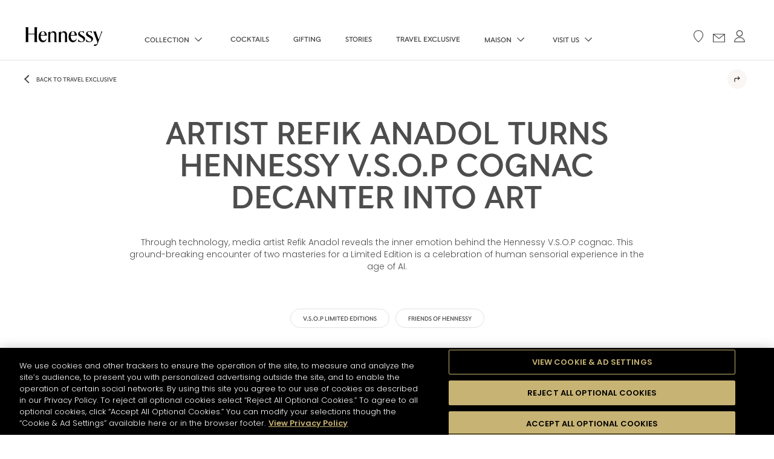

--- FILE ---
content_type: text/html; charset=UTF-8
request_url: https://www.hennessy.com/en-int/stories/artist-refik-anadol-turns-hennessy-vsop-cognac-decanter-art
body_size: 30979
content:
<!DOCTYPE html>
<html lang="en" dir="ltr" prefix="og: https://ogp.me/ns#">
  <head>
    <script type="text/javascript" src="/ruxitagentjs_ICANQVfqru_10329260115094557.js" data-dtconfig="rid=RID_-1438181794|rpid=-679188902|domain=hennessy.com|reportUrl=/rb_bf56713mkh|app=21c02840410715f6|owasp=1|featureHash=ICANQVfqru|msl=153600|srsr=25000|rdnt=1|uxrgce=1|cuc=hs6cigj2|srms=2,0,0,0%2Ftextarea%2Cinput%2Cselect%2Coption|mel=100000|dpvc=1|lastModification=1769676991660|tp=500,50,0|srbbv=2|agentUri=/ruxitagentjs_ICANQVfqru_10329260115094557.js"></script><link rel="preconnect" href="https://fonts.googleapis.com">
    <link rel="preconnect" href="https://fonts.gstatic.com" crossorigin>
    <link href="https://fonts.googleapis.com/css2?family=Poppins:ital,wght@0,300;0,600;1,300&display=swap" rel="stylesheet">
    <script>
      const data = "{&quot;loginStatus&quot;:&quot;Not Logged&quot;,&quot;hashedEmail&quot;:&quot;&quot;,&quot;country&quot;:&quot;&quot;,&quot;language&quot;:&quot;EN&quot;,&quot;pageMidCategory&quot;:&quot;Artist Refik Anadol turns Hennessy V.S.O.P cognac decanter into art&quot;,&quot;pageTopCategory&quot;:&quot;Story&quot;,&quot;pageType&quot;:&quot;Editorial&quot;,&quot;userId&quot;:&quot;0&quot;,&quot;entityBundle&quot;:&quot;story&quot;,&quot;storiesTag&quot;:&quot;V.S.O.P Limited Editions | Friends of Hennessy&quot;,&quot;productName&quot;:&quot;HENNESSY V.S.O.P&quot;}";
      dataLayer = [JSON.parse(data.replace(/&quot;/g,'"'))];

      const current_prefixe = "en-int";
      const current_prefixe_country = current_prefixe.split('-');
      if (current_prefixe_country[1] == "int" ||  current_prefixe_country[1] == "asia") {
        var nameCookie="age-gate";
       var matches = document.cookie.match(new RegExp(
          "(?:^|; )" + nameCookie.replace(/([\.$?*|{}\(\)\[\]\\\/\+^])/g, '\\$1') + "=([^;]*)"
        ));
        var agegateCookie=matches ? decodeURIComponent(matches[1]) : undefined;
        if (agegateCookie !== undefined) {
          agegateCookie = JSON.parse(agegateCookie);
          if (agegateCookie.country !== undefined) {
            dataLayer[0]["country"] = agegateCookie.country.toUpperCase().substr(0,2);
          }else{
            dataLayer[0]["country"] = "";
          }
        }else{
          dataLayer[0]["country"] = "";
        }
      }
    </script>

            <!-- OneTrust Cookies Consent Notice start for hennessy.com -->
    <script
      src="https://cdn.cookielaw.org/scripttemplates/otSDKStub.js" async
      type="text/javascript"
      charset="UTF-8"
      data-document-language="true"
      data-domain-script="91d29cc2-2c4c-4d8a-a2c8-c7b2f8ace48b" ></script>
    <script type="text/javascript">
      function OptanonWrapper() { }
    </script>
    <!-- OneTrust Cookies Consent Notice end for hennessy.com -->
    
                <!-- AB Tasty start -->
    <script type="text/plain" src="https://try.abtasty.com/bae6ae59949ef8980d8c3662868041fa.js" class="optanon-category-C0002"></script>
    <!-- AB Tasty end -->
            
    <meta charset="utf-8" />
<style>/* @see https://github.com/aFarkas/lazysizes#broken-image-symbol */.js img.lazyload:not([src]) { visibility: hidden; }/* @see https://github.com/aFarkas/lazysizes#automatically-setting-the-sizes-attribute */.js img.lazyloaded[data-sizes=auto] { display: block; width: 100%; }</style>
<meta name="description" content="Find out how the Hennessy V.S.O.P Privilège cognac decanter became art thanks to media artist Refik Anadol. A great sensorial experience in the age of AI!" />
<meta property="og:site_name" content="Hennessy" />
<meta property="og:type" content="article" />
<meta property="og:url" content="https://www.hennessy.com/en-int/stories/artist-refik-anadol-turns-hennessy-vsop-cognac-decanter-art" />
<meta property="og:title" content="Artist Refik Anadol turns Hennessy V.S.O.P cognac decanter into art" />
<meta property="og:image:url" content="https://www.hennessy.com/sites/hennessy/files/2021-04/hny-refik-resize-microsoft-team-5-2880x1540.jpg" />
<meta property="og:image:secure_url" content="https://www.hennessy.com/sites/hennessy/files/2021-04/hny-refik-resize-microsoft-team-5-2880x1540.jpg" />
<meta property="og:image:type" content="image/jpeg" />
<meta property="og:image:width" content="2880" />
<meta property="og:image:height" content="1540" />
<meta property="og:image:alt" content="Artist Refik Anadol uses AI to turn Hennessy V.S.O.P Privilège decanter into art" />
<script id="mh-age-gate-script" data-cookie-name="age-gate" data-endpoint="/sites/hennessy/files/mh-agegate/agegate.json?07f7608b" data-language-links-endpoint="/en-int/hreflang/language-links-with-prefixes" data-skip-check data-skip-key="8yp@554g3g@t3" defer src="/modules/mh/mh_agegate_v2/js/mh_agegate_v2.js?e2fd0aab"></script>
<meta name="Generator" content="Drupal 11 (https://www.drupal.org)" />
<meta name="MobileOptimized" content="width" />
<meta name="HandheldFriendly" content="true" />
<meta name="viewport" content="width=device-width, initial-scale=1.0" />
<link rel="icon" href="/themes/custom/hennessy/favicon.ico" type="image/vnd.microsoft.icon" />
<link rel="alternate" hreflang="en" href="https://www.hennessy.com/en-int/stories/artist-refik-anadol-turns-hennessy-vsop-privilege-cognac-decanter-art" />
<link rel="alternate" hreflang="zh-cn" href="https://www.hennessy.cn/zh-cn/stories/artist-refik-anadol-turns-hennessy-vsop-cognac-decanter-art" />
<link rel="alternate" hreflang="zh-hk" href="https://www.hennessy.com/zh-asia/stories/artist-refik-anadol-turns-hennessy-vsop-privilege-cognac-decanter-art" />
<link rel="alternate" hreflang="zh-tw" href="https://www.hennessy.com/zh-asia/stories/artist-refik-anadol-turns-hennessy-vsop-privilege-cognac-decanter-art" />
<link rel="alternate" hreflang="zh-mo" href="https://www.hennessy.com/zh-asia/stories/artist-refik-anadol-turns-hennessy-vsop-privilege-cognac-decanter-art" />
<link rel="canonical" href="https://www.hennessy.com/en-int/stories/artist-refik-anadol-turns-hennessy-vsop-cognac-decanter-art" />
<link rel="shortlink" href="https://www.hennessy.com/en-int/node/769" />
<script>window.a2a_config=window.a2a_config||{};a2a_config.callbacks=[];a2a_config.overlays=[];a2a_config.templates={};</script>

    <title>Hennessy V.S.O.P Privilège cognac decanter becomes art - Hennessy</title>
    <link rel="stylesheet" media="all" href="/sites/hennessy/files/css/css_dlgan6UeSQfqpSEzLcGT4PPlTzBxlxfkA0I-cQ1qPa0.css?delta=0&amp;language=en&amp;theme=hennessy&amp;include=eJxdidEKwyAMAH9IDOyHSsRMy2IiJnb496NjpbCX47jDnF1RFuBP4nOoeKgkQmYL7EVMrhJa3bBQQafteID5YrIzuiobXBL_x8mE4-odB5aBvRrkMTtyvEuc0mfi3SrlYMucGiQ0CsdOb4MvY9M8mT7pBkga" />
<link rel="stylesheet" media="all" href="/sites/hennessy/files/css/css_5nSLQWqEi9tc2LA-BdYxs7Ob9mS6v3SxjYikRqEf8Ck.css?delta=1&amp;language=en&amp;theme=hennessy&amp;include=eJxdidEKwyAMAH9IDOyHSsRMy2IiJnb496NjpbCX47jDnF1RFuBP4nOoeKgkQmYL7EVMrhJa3bBQQafteID5YrIzuiobXBL_x8mE4-odB5aBvRrkMTtyvEuc0mfi3SrlYMucGiQ0CsdOb4MvY9M8mT7pBkga" />

    

                  <!-- Google Tag Manager -->
      <script>(function(w,d,s,l,i){w[l]=w[l]||[];w[l].push({'gtm.start':
            new Date().getTime(),event:'gtm.js'});var f=d.getElementsByTagName(s)[0],
          j=d.createElement(s),dl=l!='dataLayer'?'&l='+l:'';j.async=true;j.src=
          'https://www.googletagmanager.com/gtm.js?id='+i+dl;f.parentNode.insertBefore(j,f);
        })(window,document,'script','dataLayer','GTM-MDKRDBR');</script>
      <!-- End Google Tag Manager -->
      
  
<script>(window.BOOMR_mq=window.BOOMR_mq||[]).push(["addVar",{"rua.upush":"false","rua.cpush":"true","rua.upre":"false","rua.cpre":"true","rua.uprl":"false","rua.cprl":"false","rua.cprf":"false","rua.trans":"SJ-b14a00ae-8e62-4c63-b0e1-58a280564613","rua.cook":"false","rua.ims":"false","rua.ufprl":"false","rua.cfprl":"true","rua.isuxp":"false","rua.texp":"norulematch","rua.ceh":"false","rua.ueh":"false","rua.ieh.st":"0"}]);</script>
                              <script>!function(e){var n="https://s.go-mpulse.net/boomerang/";if("False"=="True")e.BOOMR_config=e.BOOMR_config||{},e.BOOMR_config.PageParams=e.BOOMR_config.PageParams||{},e.BOOMR_config.PageParams.pci=!0,n="https://s2.go-mpulse.net/boomerang/";if(window.BOOMR_API_key="ZNSHB-3DZV7-LRRT3-M6TPY-GW33X",function(){function e(){if(!r){var e=document.createElement("script");e.id="boomr-scr-as",e.src=window.BOOMR.url,e.async=!0,o.appendChild(e),r=!0}}function t(e){r=!0;var n,t,a,i,d=document,O=window;if(window.BOOMR.snippetMethod=e?"if":"i",t=function(e,n){var t=d.createElement("script");t.id=n||"boomr-if-as",t.src=window.BOOMR.url,BOOMR_lstart=(new Date).getTime(),e=e||d.body,e.appendChild(t)},!window.addEventListener&&window.attachEvent&&navigator.userAgent.match(/MSIE [67]\./))return window.BOOMR.snippetMethod="s",void t(o,"boomr-async");a=document.createElement("IFRAME"),a.src="about:blank",a.title="",a.role="presentation",a.loading="eager",i=(a.frameElement||a).style,i.width=0,i.height=0,i.border=0,i.display="none",o.appendChild(a);try{O=a.contentWindow,d=O.document.open()}catch(_){n=document.domain,a.src="javascript:var d=document.open();d.domain='"+n+"';void 0;",O=a.contentWindow,d=O.document.open()}if(n)d._boomrl=function(){this.domain=n,t()},d.write("<bo"+"dy onload='document._boomrl();'>");else if(O._boomrl=function(){t()},O.addEventListener)O.addEventListener("load",O._boomrl,!1);else if(O.attachEvent)O.attachEvent("onload",O._boomrl);d.close()}function a(e){window.BOOMR_onload=e&&e.timeStamp||(new Date).getTime()}if(!window.BOOMR||!window.BOOMR.version&&!window.BOOMR.snippetExecuted){window.BOOMR=window.BOOMR||{},window.BOOMR.snippetStart=(new Date).getTime(),window.BOOMR.snippetExecuted=!0,window.BOOMR.snippetVersion=14,window.BOOMR.url=n+"ZNSHB-3DZV7-LRRT3-M6TPY-GW33X";var i=document.currentScript||document.getElementsByTagName("script")[0],o=i.parentNode,r=!1,d=document.createElement("link");if(d.relList&&"function"==typeof d.relList.supports&&d.relList.supports("preload")&&"as"in d)window.BOOMR.snippetMethod="p",d.href=window.BOOMR.url,d.rel="preload",d.as="script",d.addEventListener("load",e),d.addEventListener("error",function(){t(!0)}),setTimeout(function(){if(!r)t(!0)},3e3),BOOMR_lstart=(new Date).getTime(),o.appendChild(d);else t(!1);if(window.addEventListener)window.addEventListener("load",a,!1);else if(window.attachEvent)window.attachEvent("onload",a)}}(),"".length>0)if(e&&"performance"in e&&e.performance&&"function"==typeof e.performance.setResourceTimingBufferSize)e.performance.setResourceTimingBufferSize();!function(){if(BOOMR=e.BOOMR||{},BOOMR.plugins=BOOMR.plugins||{},!BOOMR.plugins.AK){var n="true"=="true"?1:0,t="",a="gqhuf4fyd4gi62mavkia-f-16ef1416f-clientnsv4-s.akamaihd.net",i="false"=="true"?2:1,o={"ak.v":"39","ak.cp":"1424441","ak.ai":parseInt("867015",10),"ak.ol":"0","ak.cr":8,"ak.ipv":4,"ak.proto":"h2","ak.rid":"14f52fd4","ak.r":39738,"ak.a2":n,"ak.m":"x","ak.n":"essl","ak.bpcip":"52.15.66.0","ak.cport":42580,"ak.gh":"184.30.43.143","ak.quicv":"","ak.tlsv":"tls1.3","ak.0rtt":"","ak.0rtt.ed":"","ak.csrc":"-","ak.acc":"","ak.t":"1770039952","ak.ak":"hOBiQwZUYzCg5VSAfCLimQ==k0/qkMJUiudawdS7e/O5GfUhU757A5iGy0fXOXxPe/ZCXVKpVLVsBwTsmnQZZbAQrfGx55zMkvA9MVP7iRx3LH6pLGVgRUIAx7qy+ggsGCa0hDvdyKuPwc0953JAeSoIDV7l69RVCC9dNhLTLOmoUXErU66WWAfMoiIxQUZZo2kSM+lul6ccLjBHPCGH+qyNiNPmpcA2a9Nfmi7/lMZ2pc8eUue3lGdYnez0rNvCMEvtUIpJVwosEMcYlv8ArGHz3aV4Qm8RyJsXFfDO6TzoOKZJbWa2eMGpVY3WIkxpN6IP1tQdxp5SeKKPxXUkiyRWHPCg3dGlmQ1W85SAvmWg97dTbgXrPaAeQoO83ygh+mMR5CFys/gNzq1IkIoRd54e+2B/6S1byl61KtXSsjOGgilTbivje0S7RpfmdcF8mOQ=","ak.pv":"75","ak.dpoabenc":"","ak.tf":i};if(""!==t)o["ak.ruds"]=t;var r={i:!1,av:function(n){var t="http.initiator";if(n&&(!n[t]||"spa_hard"===n[t]))o["ak.feo"]=void 0!==e.aFeoApplied?1:0,BOOMR.addVar(o)},rv:function(){var e=["ak.bpcip","ak.cport","ak.cr","ak.csrc","ak.gh","ak.ipv","ak.m","ak.n","ak.ol","ak.proto","ak.quicv","ak.tlsv","ak.0rtt","ak.0rtt.ed","ak.r","ak.acc","ak.t","ak.tf"];BOOMR.removeVar(e)}};BOOMR.plugins.AK={akVars:o,akDNSPreFetchDomain:a,init:function(){if(!r.i){var e=BOOMR.subscribe;e("before_beacon",r.av,null,null),e("onbeacon",r.rv,null,null),r.i=!0}return this},is_complete:function(){return!0}}}}()}(window);</script></head>
  <body data-nid="769" class="path-node page-node-type-story" data-layer="{&quot;loginStatus&quot;:&quot;Not Logged&quot;,&quot;hashedEmail&quot;:&quot;&quot;,&quot;country&quot;:&quot;&quot;,&quot;language&quot;:&quot;EN&quot;,&quot;pageMidCategory&quot;:&quot;Artist Refik Anadol turns Hennessy V.S.O.P cognac decanter into art&quot;,&quot;pageTopCategory&quot;:&quot;Story&quot;,&quot;pageType&quot;:&quot;Editorial&quot;,&quot;userId&quot;:&quot;0&quot;,&quot;entityBundle&quot;:&quot;story&quot;,&quot;storiesTag&quot;:&quot;V.S.O.P Limited Editions | Friends of Hennessy&quot;,&quot;productName&quot;:&quot;HENNESSY V.S.O.P&quot;}">
    <!-- Google Tag Manager (noscript) -->
    <noscript><iframe src="https://www.googletagmanager.com/ns.html?id=GTM-MDKRDBR"
                      height="0" width="0" style="display:none;visibility:hidden"></iframe></noscript>
    <!-- End Google Tag Manager (noscript) -->

    <my-app>
              <div class="dialog-off-canvas-main-canvas" data-off-canvas-main-canvas>
    
<div class="js-fake-scroll"></div>
<smooth-scroll class="c-SmoothScroll">
    <div class="c-Header-bg"></div>
  <my-header role="banner" class="c-Header">
  <div class="c-Header-bar">
    <button aria-label="Open mobile menu" type="button" class="js-burger c-Header-bar-burger" aria-expanded="false"></button>
    <div class="c-Header-bar-left">
      <a href="#content" aria-label="Skip to the main content" aria-hidden="false" class="c-Header-bar-skip"> <span> Skip to the main content <span> </a>
            <a href="/en-int" class="c-Header-bar-logo t-link js-gtm"
         data-gtm-event="headerClick"
         data-gtm-redirection-link-name="home" title="Hennessy" aria-label="Hennessy" aria-describedby="homelogo">
        <img class="c-Header-bar-logo-img c-Header-bar-logo-img--dark" src="/themes/custom/hennessy/assets/images/logo-hennessy.png"
             alt="Hennessy Home" id="homelogo">
        <img class="c-Header-bar-logo-img c-Header-bar-logo-img--light"
             src="/themes/custom/hennessy/assets/images/logo-hennessy-white.png" alt="Hennessy Home">
      </a>
              <div class="region region-main-navigation">
    <nav role="navigation" aria-label="Main navigation" aria-labelledby="block-hennessy-main-menu-menu">
          


          <ul data-region="main_navigation" block="block-hennessy-main-menu" class="clearfix menu menu--main nav navbar-nav c-Header-bar-list t-list" role="menu">
                                      <li class="expanded dropdown first c-Header-bar-list-item" role="none">
                                                                          <a href="/en-int/collection" class="js-nav-link c-Header-bar-link t-text--xs js-gtm" id="menuDrop1" data-label="collection" data-gtm-event="headerClick" aria-label="collection" data-gtm-redirection-link-name="collection" data-drupal-link-system-path="node/197">collection</a>
                        <button type="button" aria-expanded="false" aria-controls="menuDrop1" aria-label="Open collection submenu" class="js-button-aria">
              <svg class="dropDownMenuIcon" data-name="dropDownMenu" width="13px" height="7px" viewBox="0 0 13 7" version="1.1" xmlns="http://www.w3.org/2000/svg" xmlns:xlink="http://www.w3.org/1999/xlink">
                <g id="Page-1" stroke="none" stroke-width="1" fill="none" fill-rule="evenodd">
                  <polygon id="Fill-1" fill="#FFFFFF" points="11.123 0 6.045375 5.0785 0.966875 0 0 0.954625 6.045375 7 12.089875 0.954625"></polygon>
                </g>
              </svg>
            </button>
                                      <div class="js-panel c-Header-panels-item" data-index="0">
                            <div class="c-Header-panels-item-col">
        <a href="/en-int/collection" class="c-Header-panels-head js-gtm" data-gtm-event="headerClick" data-gtm-redirection-link-name="All Collection">
          <div class="c-Header-panels-item-col-img">
                                              <picture>
                  <source media="all and (min-width: 1921px)" type="image/jpeg" width="440" height="236" data-srcset="/sites/hennessy/files/styles/lanscape_440x236/public/2022-11/img_menu_header.jpg?itok=PftT8l1d 1x, /sites/hennessy/files/styles/landscape_880x472/public/2022-11/img_menu_header.jpg?itok=_46vK7fJ 2x"/>
              <source media="all and (min-width: 1441px) and (max-width: 1920px)" type="image/jpeg" width="376" height="212" data-srcset="/sites/hennessy/files/styles/landscape_376x212/public/2022-11/img_menu_header.jpg?itok=UGjJ3aH- 1x, /sites/hennessy/files/styles/landscape_720x405/public/2022-11/img_menu_header.jpg?itok=k4xw4LSh 2x"/>
              <source media="all and (min-width: 1024px) and (max-width: 1440px)" type="image/jpeg" width="376" height="212" data-srcset="/sites/hennessy/files/styles/landscape_376x212/public/2022-11/img_menu_header.jpg?itok=UGjJ3aH- 1x, /sites/hennessy/files/styles/lanscape_440x236/public/2022-11/img_menu_header.jpg?itok=PftT8l1d 2x"/>
              <source media="all and (min-width: 768px) and (max-width: 1023px)" type="image/jpeg" width="376" height="212" data-srcset="/sites/hennessy/files/styles/landscape_376x212/public/2022-11/img_menu_header.jpg?itok=UGjJ3aH- 1x, /sites/hennessy/files/styles/lanscape_440x236/public/2022-11/img_menu_header.jpg?itok=PftT8l1d 2x"/>
                  <img loading="eager" width="880" height="472" src="[data-uri]" alt="all_collection_menu_header" class="lazyload" data-src="/sites/hennessy/files/styles/landscape_880x472/public/2022-11/img_menu_header.jpg?itok=_46vK7fJ" />

  </picture>




                      </div>
          <span class="c-Header-panels-head-label t-text--xs"><span>All Collection</span></span>
        </a>
      </div>
          <div class="c-Header-panels-item-col">
        <a href="/en-int/collection/best-sellers" class="c-Header-panels-head js-gtm" data-gtm-event="headerClick" data-gtm-redirection-link-name="BEST SELLERS">
          <div class="c-Header-panels-item-col-img">
                                              <picture>
                  <source media="all and (min-width: 1921px)" type="image/jpeg" width="440" height="236" data-srcset="/sites/hennessy/files/styles/lanscape_440x236/public/2023-06/HNY_FATHERS_DAY_2880x1540%20%283%29.jpg?itok=TyDXR1GR 1x, /sites/hennessy/files/styles/landscape_880x472/public/2023-06/HNY_FATHERS_DAY_2880x1540%20%283%29.jpg?itok=4jItPs_p 2x"/>
              <source media="all and (min-width: 1441px) and (max-width: 1920px)" type="image/jpeg" width="376" height="212" data-srcset="/sites/hennessy/files/styles/landscape_376x212/public/2023-06/HNY_FATHERS_DAY_2880x1540%20%283%29.jpg?itok=uSw2rN0q 1x, /sites/hennessy/files/styles/landscape_720x405/public/2023-06/HNY_FATHERS_DAY_2880x1540%20%283%29.jpg?itok=jr5dL9L4 2x"/>
              <source media="all and (min-width: 1024px) and (max-width: 1440px)" type="image/jpeg" width="376" height="212" data-srcset="/sites/hennessy/files/styles/landscape_376x212/public/2023-06/HNY_FATHERS_DAY_2880x1540%20%283%29.jpg?itok=uSw2rN0q 1x, /sites/hennessy/files/styles/lanscape_440x236/public/2023-06/HNY_FATHERS_DAY_2880x1540%20%283%29.jpg?itok=TyDXR1GR 2x"/>
              <source media="all and (min-width: 768px) and (max-width: 1023px)" type="image/jpeg" width="376" height="212" data-srcset="/sites/hennessy/files/styles/landscape_376x212/public/2023-06/HNY_FATHERS_DAY_2880x1540%20%283%29.jpg?itok=uSw2rN0q 1x, /sites/hennessy/files/styles/lanscape_440x236/public/2023-06/HNY_FATHERS_DAY_2880x1540%20%283%29.jpg?itok=TyDXR1GR 2x"/>
                  <img loading="eager" width="880" height="472" src="[data-uri]" alt="Gifting" class="lazyload" data-src="/sites/hennessy/files/styles/landscape_880x472/public/2023-06/HNY_FATHERS_DAY_2880x1540%20%283%29.jpg?itok=4jItPs_p" />

  </picture>




                      </div>
          <span class="c-Header-panels-head-label t-text--xs"><span>BEST SELLERS</span></span>
        </a>
      </div>
          <div class="c-Header-panels-item-col">
        <a href="/en-int/collaborations" class="c-Header-panels-head js-gtm" data-gtm-event="headerClick" data-gtm-redirection-link-name="Collaborations">
          <div class="c-Header-panels-item-col-img">
                                              <picture>
                  <source media="all and (min-width: 1921px)" type="image/jpeg" width="440" height="236" data-srcset="/sites/hennessy/files/styles/lanscape_440x236/public/2024-09/hennessy-h23-stefaniaartwork-mainkv-lebronjames-extension_2880x1540.jpg?itok=wjcFZwax 1x, /sites/hennessy/files/styles/landscape_880x472/public/2024-09/hennessy-h23-stefaniaartwork-mainkv-lebronjames-extension_2880x1540.jpg?itok=gqdC-nEJ 2x"/>
              <source media="all and (min-width: 1441px) and (max-width: 1920px)" type="image/jpeg" width="376" height="212" data-srcset="/sites/hennessy/files/styles/landscape_376x212/public/2024-09/hennessy-h23-stefaniaartwork-mainkv-lebronjames-extension_2880x1540.jpg?itok=K-WG2lEJ 1x, /sites/hennessy/files/styles/landscape_720x405/public/2024-09/hennessy-h23-stefaniaartwork-mainkv-lebronjames-extension_2880x1540.jpg?itok=trx5ljHh 2x"/>
              <source media="all and (min-width: 1024px) and (max-width: 1440px)" type="image/jpeg" width="376" height="212" data-srcset="/sites/hennessy/files/styles/landscape_376x212/public/2024-09/hennessy-h23-stefaniaartwork-mainkv-lebronjames-extension_2880x1540.jpg?itok=K-WG2lEJ 1x, /sites/hennessy/files/styles/lanscape_440x236/public/2024-09/hennessy-h23-stefaniaartwork-mainkv-lebronjames-extension_2880x1540.jpg?itok=wjcFZwax 2x"/>
              <source media="all and (min-width: 768px) and (max-width: 1023px)" type="image/jpeg" width="376" height="212" data-srcset="/sites/hennessy/files/styles/landscape_376x212/public/2024-09/hennessy-h23-stefaniaartwork-mainkv-lebronjames-extension_2880x1540.jpg?itok=K-WG2lEJ 1x, /sites/hennessy/files/styles/lanscape_440x236/public/2024-09/hennessy-h23-stefaniaartwork-mainkv-lebronjames-extension_2880x1540.jpg?itok=wjcFZwax 2x"/>
                  <img loading="eager" width="880" height="472" src="[data-uri]" alt="hennessy-h23-stefaniaartwork-mainkv-lebronjames-extension_2880x1540 -2" class="lazyload" data-src="/sites/hennessy/files/styles/landscape_880x472/public/2024-09/hennessy-h23-stefaniaartwork-mainkv-lebronjames-extension_2880x1540.jpg?itok=gqdC-nEJ" />

  </picture>




                      </div>
          <span class="c-Header-panels-head-label t-text--xs"><span>Collaborations</span></span>
        </a>
      </div>
          <div class="c-Header-panels-item-col">
        <a href="/en-int/collection/editions-rares" class="c-Header-panels-head js-gtm" data-gtm-event="headerClick" data-gtm-redirection-link-name="Editions Rares">
          <div class="c-Header-panels-item-col-img">
                                              <picture>
                  <source media="all and (min-width: 1921px)" type="image/png" width="440" height="236" data-srcset="/sites/hennessy/files/styles/lanscape_440x236/public/2022-11/paradis-kv-transitory_high.width-1920x-prop.png?itok=QNYn3xhP 1x, /sites/hennessy/files/styles/landscape_880x472/public/2022-11/paradis-kv-transitory_high.width-1920x-prop.png?itok=Jns1SFHb 2x"/>
              <source media="all and (min-width: 1441px) and (max-width: 1920px)" type="image/png" width="376" height="212" data-srcset="/sites/hennessy/files/styles/landscape_376x212/public/2022-11/paradis-kv-transitory_high.width-1920x-prop.png?itok=KlreHDpv 1x, /sites/hennessy/files/styles/landscape_720x405/public/2022-11/paradis-kv-transitory_high.width-1920x-prop.png?itok=wd5NSKJ1 2x"/>
              <source media="all and (min-width: 1024px) and (max-width: 1440px)" type="image/png" width="376" height="212" data-srcset="/sites/hennessy/files/styles/landscape_376x212/public/2022-11/paradis-kv-transitory_high.width-1920x-prop.png?itok=KlreHDpv 1x, /sites/hennessy/files/styles/lanscape_440x236/public/2022-11/paradis-kv-transitory_high.width-1920x-prop.png?itok=QNYn3xhP 2x"/>
              <source media="all and (min-width: 768px) and (max-width: 1023px)" type="image/png" width="376" height="212" data-srcset="/sites/hennessy/files/styles/landscape_376x212/public/2022-11/paradis-kv-transitory_high.width-1920x-prop.png?itok=KlreHDpv 1x, /sites/hennessy/files/styles/lanscape_440x236/public/2022-11/paradis-kv-transitory_high.width-1920x-prop.png?itok=QNYn3xhP 2x"/>
                  <img loading="eager" width="880" height="472" src="[data-uri]" alt="editions-rares-nav" class="lazyload" data-src="/sites/hennessy/files/styles/landscape_880x472/public/2022-11/paradis-kv-transitory_high.width-1920x-prop.png?itok=Jns1SFHb" />

  </picture>




                      </div>
          <span class="c-Header-panels-head-label t-text--xs"><span>Editions Rares</span></span>
        </a>
      </div>
          <div class="c-Header-panels-item-col">
        <a href="/en-int/collection/travellers-exclusive" class="c-Header-panels-head js-gtm" data-gtm-event="headerClick" data-gtm-redirection-link-name="Travel exclusive">
          <div class="c-Header-panels-item-col-img">
                                              <picture>
                  <source media="all and (min-width: 1921px)" type="image/jpeg" width="440" height="236" data-srcset="/sites/hennessy/files/styles/lanscape_440x236/public/2025-05/hennessy_pw_25_website_65a8510-pure_2880x1540.jpg?itok=SMwrp4AO 1x, /sites/hennessy/files/styles/landscape_880x472/public/2025-05/hennessy_pw_25_website_65a8510-pure_2880x1540.jpg?itok=4WbJGbis 2x"/>
              <source media="all and (min-width: 1441px) and (max-width: 1920px)" type="image/jpeg" width="376" height="212" data-srcset="/sites/hennessy/files/styles/landscape_376x212/public/2025-05/hennessy_pw_25_website_65a8510-pure_2880x1540.jpg?itok=X_c93ecg 1x, /sites/hennessy/files/styles/landscape_720x405/public/2025-05/hennessy_pw_25_website_65a8510-pure_2880x1540.jpg?itok=69FIkFkp 2x"/>
              <source media="all and (min-width: 1024px) and (max-width: 1440px)" type="image/jpeg" width="376" height="212" data-srcset="/sites/hennessy/files/styles/landscape_376x212/public/2025-05/hennessy_pw_25_website_65a8510-pure_2880x1540.jpg?itok=X_c93ecg 1x, /sites/hennessy/files/styles/lanscape_440x236/public/2025-05/hennessy_pw_25_website_65a8510-pure_2880x1540.jpg?itok=SMwrp4AO 2x"/>
              <source media="all and (min-width: 768px) and (max-width: 1023px)" type="image/jpeg" width="376" height="212" data-srcset="/sites/hennessy/files/styles/landscape_376x212/public/2025-05/hennessy_pw_25_website_65a8510-pure_2880x1540.jpg?itok=X_c93ecg 1x, /sites/hennessy/files/styles/lanscape_440x236/public/2025-05/hennessy_pw_25_website_65a8510-pure_2880x1540.jpg?itok=SMwrp4AO 2x"/>
                  <img loading="eager" width="880" height="472" src="[data-uri]" alt="hennessy_pw_25_website_65a8510-pure_2880x1540.jpg" class="lazyload" data-src="/sites/hennessy/files/styles/landscape_880x472/public/2025-05/hennessy_pw_25_website_65a8510-pure_2880x1540.jpg?itok=4WbJGbis" />

  </picture>




                      </div>
          <span class="c-Header-panels-head-label t-text--xs"><span>Travel exclusive</span></span>
        </a>
      </div>
          <div class="c-Header-panels-item-col">
        <a href="/en-int/service/personalisation" class="c-Header-panels-head js-gtm" data-gtm-event="headerClick" data-gtm-redirection-link-name="Personalisation">
          <div class="c-Header-panels-item-col-img">
                                              <picture>
                  <source media="all and (min-width: 1921px)" type="image/jpeg" width="440" height="236" data-srcset="/sites/hennessy/files/styles/lanscape_440x236/public/2023-10/HENNESY%20HANDS%20ORANGE02%20FULLMAT%20RGB_LANDS.jpg?itok=6JXD1nFh 1x, /sites/hennessy/files/styles/landscape_880x472/public/2023-10/HENNESY%20HANDS%20ORANGE02%20FULLMAT%20RGB_LANDS.jpg?itok=3lxGdbEt 2x"/>
              <source media="all and (min-width: 1441px) and (max-width: 1920px)" type="image/jpeg" width="376" height="212" data-srcset="/sites/hennessy/files/styles/landscape_376x212/public/2023-10/HENNESY%20HANDS%20ORANGE02%20FULLMAT%20RGB_LANDS.jpg?itok=qVSUNAyh 1x, /sites/hennessy/files/styles/landscape_720x405/public/2023-10/HENNESY%20HANDS%20ORANGE02%20FULLMAT%20RGB_LANDS.jpg?itok=-y-eWkZO 2x"/>
              <source media="all and (min-width: 1024px) and (max-width: 1440px)" type="image/jpeg" width="376" height="212" data-srcset="/sites/hennessy/files/styles/landscape_376x212/public/2023-10/HENNESY%20HANDS%20ORANGE02%20FULLMAT%20RGB_LANDS.jpg?itok=qVSUNAyh 1x, /sites/hennessy/files/styles/lanscape_440x236/public/2023-10/HENNESY%20HANDS%20ORANGE02%20FULLMAT%20RGB_LANDS.jpg?itok=6JXD1nFh 2x"/>
              <source media="all and (min-width: 768px) and (max-width: 1023px)" type="image/jpeg" width="376" height="212" data-srcset="/sites/hennessy/files/styles/landscape_376x212/public/2023-10/HENNESY%20HANDS%20ORANGE02%20FULLMAT%20RGB_LANDS.jpg?itok=qVSUNAyh 1x, /sites/hennessy/files/styles/lanscape_440x236/public/2023-10/HENNESY%20HANDS%20ORANGE02%20FULLMAT%20RGB_LANDS.jpg?itok=6JXD1nFh 2x"/>
                  <img loading="eager" width="880" height="472" src="[data-uri]" alt="HENNESSY HANDS ORANGE" class="lazyload" data-src="/sites/hennessy/files/styles/landscape_880x472/public/2023-10/HENNESY%20HANDS%20ORANGE02%20FULLMAT%20RGB_LANDS.jpg?itok=3lxGdbEt" />

  </picture>




                      </div>
          <span class="c-Header-panels-head-label t-text--xs"><span>Personalisation</span></span>
        </a>
      </div>
      
              </div>
                      </li>
                                      <li class="c-Header-bar-list-item" role="none">
                                                                          <a href="/en-int/cocktails" class="js-nav-link c-Header-bar-link t-text--xs js-gtm" id="menuDrop2" data-index="1" data-label="cocktails" data-gtm-event="headerClick" aria-label="cocktails" data-gtm-redirection-link-name="cocktails" data-drupal-link-system-path="cocktails">cocktails</a>
                                  </li>
                                      <li class="c-Header-bar-list-item" role="none">
                                                                          <a href="/en-int/collaborations/gifting" class="js-nav-link c-Header-bar-link t-text--xs js-gtm" id="menuDrop3" data-index="2" data-label="Gifting" data-gtm-event="headerClick" aria-label="Gifting" data-gtm-redirection-link-name="Gifting" data-drupal-link-system-path="node/1402">Gifting</a>
                                  </li>
                                      <li class="c-Header-bar-list-item" role="none">
                                                                          <a href="/en-int/stories" class="js-nav-link c-Header-bar-link t-text--xs js-gtm" id="menuDrop4" data-index="3" data-label="Stories" data-gtm-event="headerClick" aria-label="Stories" data-gtm-redirection-link-name="Stories" data-drupal-link-system-path="stories">Stories</a>
                                  </li>
                                      <li class="c-Header-bar-list-item" role="none">
                                                                          <a href="/en-int/travellers-exclusive" class="js-nav-link c-Header-bar-link t-text--xs js-gtm" id="menuDrop5" data-index="4" data-label="Travel exclusive" data-gtm-event="headerClick" aria-label="Travel exclusive" data-gtm-redirection-link-name="Travel exclusive" data-drupal-link-system-path="node/1785">Travel exclusive</a>
                                  </li>
                                      <li class="expanded dropdown c-Header-bar-list-item" role="none">
                                                                          <a href="/en-int/maison" class="js-nav-link c-Header-bar-link t-text--xs js-gtm" id="menuDrop6" data-index="5" data-label="maison" data-gtm-event="headerClick" aria-label="maison" data-gtm-redirection-link-name="maison" data-drupal-link-system-path="node/198">maison</a>
                        <button type="button" aria-expanded="false" aria-controls="menuDrop6" aria-label="Open maison submenu" class="js-button-aria">
              <svg class="dropDownMenuIcon" data-name="dropDownMenu" width="13px" height="7px" viewBox="0 0 13 7" version="1.1" xmlns="http://www.w3.org/2000/svg" xmlns:xlink="http://www.w3.org/1999/xlink">
                <g id="Page-1" stroke="none" stroke-width="1" fill="none" fill-rule="evenodd">
                  <polygon id="Fill-1" fill="#FFFFFF" points="11.123 0 6.045375 5.0785 0.966875 0 0 0.954625 6.045375 7 12.089875 0.954625"></polygon>
                </g>
              </svg>
            </button>
                                      <div class="js-panel c-Header-panels-item" data-index="5">
                            <div class="c-Header-panels-item-col">
        <a href="/en-int/maison/legacy" class="c-Header-panels-head js-gtm" data-gtm-event="headerClick" data-gtm-redirection-link-name="Hennessy Legacy">
          <div class="c-Header-panels-item-col-img">
                                              <picture>
                  <source media="all and (min-width: 1921px)" type="image/jpeg" width="440" height="236" data-srcset="/sites/hennessy/files/styles/lanscape_440x236/public/2025-06/hennessy-patrimoine-code-et-symbole-2001-dr-001.jpg?itok=8AW8_IkW 1x, /sites/hennessy/files/styles/landscape_880x472/public/2025-06/hennessy-patrimoine-code-et-symbole-2001-dr-001.jpg?itok=1j171SBp 2x"/>
              <source media="all and (min-width: 1441px) and (max-width: 1920px)" type="image/jpeg" width="376" height="212" data-srcset="/sites/hennessy/files/styles/landscape_376x212/public/2025-06/hennessy-patrimoine-code-et-symbole-2001-dr-001.jpg?itok=qFeWLJqI 1x, /sites/hennessy/files/styles/landscape_720x405/public/2025-06/hennessy-patrimoine-code-et-symbole-2001-dr-001.jpg?itok=o5yh2gdq 2x"/>
              <source media="all and (min-width: 1024px) and (max-width: 1440px)" type="image/jpeg" width="376" height="212" data-srcset="/sites/hennessy/files/styles/landscape_376x212/public/2025-06/hennessy-patrimoine-code-et-symbole-2001-dr-001.jpg?itok=qFeWLJqI 1x, /sites/hennessy/files/styles/lanscape_440x236/public/2025-06/hennessy-patrimoine-code-et-symbole-2001-dr-001.jpg?itok=8AW8_IkW 2x"/>
              <source media="all and (min-width: 768px) and (max-width: 1023px)" type="image/jpeg" width="376" height="212" data-srcset="/sites/hennessy/files/styles/landscape_376x212/public/2025-06/hennessy-patrimoine-code-et-symbole-2001-dr-001.jpg?itok=qFeWLJqI 1x, /sites/hennessy/files/styles/lanscape_440x236/public/2025-06/hennessy-patrimoine-code-et-symbole-2001-dr-001.jpg?itok=8AW8_IkW 2x"/>
                  <img loading="eager" width="880" height="472" src="[data-uri]" alt=" hennessy-patrimoine-code-et-symbole-2001-dr-001.jpg " class="lazyload" data-src="/sites/hennessy/files/styles/landscape_880x472/public/2025-06/hennessy-patrimoine-code-et-symbole-2001-dr-001.jpg?itok=1j171SBp" />

  </picture>




                      </div>
          <span class="c-Header-panels-head-label t-text--xs"><span>Hennessy Legacy</span></span>
        </a>
      </div>
          <div class="c-Header-panels-item-col">
        <a href="/en-int/maison/from-grape-to-bottle" class="c-Header-panels-head js-gtm" data-gtm-event="headerClick" data-gtm-redirection-link-name="From Grape to Bottle">
          <div class="c-Header-panels-item-col-img">
                                              <picture>
                  <source media="all and (min-width: 1921px)" type="image/jpeg" width="440" height="236" data-srcset="/sites/hennessy/files/styles/lanscape_440x236/public/2025-06/dsc_5568-21.jpg?itok=bwWhIqHP 1x, /sites/hennessy/files/styles/landscape_880x472/public/2025-06/dsc_5568-21.jpg?itok=MGnBWdMD 2x"/>
              <source media="all and (min-width: 1441px) and (max-width: 1920px)" type="image/jpeg" width="376" height="212" data-srcset="/sites/hennessy/files/styles/landscape_376x212/public/2025-06/dsc_5568-21.jpg?itok=COaMSuCa 1x, /sites/hennessy/files/styles/landscape_720x405/public/2025-06/dsc_5568-21.jpg?itok=idqP70BZ 2x"/>
              <source media="all and (min-width: 1024px) and (max-width: 1440px)" type="image/jpeg" width="376" height="212" data-srcset="/sites/hennessy/files/styles/landscape_376x212/public/2025-06/dsc_5568-21.jpg?itok=COaMSuCa 1x, /sites/hennessy/files/styles/lanscape_440x236/public/2025-06/dsc_5568-21.jpg?itok=bwWhIqHP 2x"/>
              <source media="all and (min-width: 768px) and (max-width: 1023px)" type="image/jpeg" width="376" height="212" data-srcset="/sites/hennessy/files/styles/landscape_376x212/public/2025-06/dsc_5568-21.jpg?itok=COaMSuCa 1x, /sites/hennessy/files/styles/lanscape_440x236/public/2025-06/dsc_5568-21.jpg?itok=bwWhIqHP 2x"/>
                  <img loading="eager" width="880" height="472" src="[data-uri]" alt=" dsc_5568-21.jpg " class="lazyload" data-src="/sites/hennessy/files/styles/landscape_880x472/public/2025-06/dsc_5568-21.jpg?itok=MGnBWdMD" />

  </picture>




                      </div>
          <span class="c-Header-panels-head-label t-text--xs"><span>From Grape to Bottle</span></span>
        </a>
      </div>
          <div class="c-Header-panels-item-col">
        <a href="/en-int/maison/quest-excellence" class="c-Header-panels-head js-gtm" data-gtm-event="headerClick" data-gtm-redirection-link-name="Quest for Excellence">
          <div class="c-Header-panels-item-col-img">
                                              <picture>
                  <source media="all and (min-width: 1921px)" type="image/jpeg" width="440" height="236" data-srcset="/sites/hennessy/files/styles/lanscape_440x236/public/2025-07/jashennessyandco_clothildeleguay_2027-_high.width-1920x-prop_0.jpg?itok=FJIMML-J 1x, /sites/hennessy/files/styles/landscape_880x472/public/2025-07/jashennessyandco_clothildeleguay_2027-_high.width-1920x-prop_0.jpg?itok=1x4ZXaVg 2x"/>
              <source media="all and (min-width: 1441px) and (max-width: 1920px)" type="image/jpeg" width="376" height="212" data-srcset="/sites/hennessy/files/styles/landscape_376x212/public/2025-07/jashennessyandco_clothildeleguay_2027-_high.width-1920x-prop_0.jpg?itok=0Wqjl5LG 1x, /sites/hennessy/files/styles/landscape_720x405/public/2025-07/jashennessyandco_clothildeleguay_2027-_high.width-1920x-prop_0.jpg?itok=gw1CLyQj 2x"/>
              <source media="all and (min-width: 1024px) and (max-width: 1440px)" type="image/jpeg" width="376" height="212" data-srcset="/sites/hennessy/files/styles/landscape_376x212/public/2025-07/jashennessyandco_clothildeleguay_2027-_high.width-1920x-prop_0.jpg?itok=0Wqjl5LG 1x, /sites/hennessy/files/styles/lanscape_440x236/public/2025-07/jashennessyandco_clothildeleguay_2027-_high.width-1920x-prop_0.jpg?itok=FJIMML-J 2x"/>
              <source media="all and (min-width: 768px) and (max-width: 1023px)" type="image/jpeg" width="376" height="212" data-srcset="/sites/hennessy/files/styles/landscape_376x212/public/2025-07/jashennessyandco_clothildeleguay_2027-_high.width-1920x-prop_0.jpg?itok=0Wqjl5LG 1x, /sites/hennessy/files/styles/lanscape_440x236/public/2025-07/jashennessyandco_clothildeleguay_2027-_high.width-1920x-prop_0.jpg?itok=FJIMML-J 2x"/>
                  <img loading="eager" width="880" height="472" src="[data-uri]" alt=" jashennessyandco_clothildeleguay_2027-_high.width-1920x-prop.jpg " class="lazyload" data-src="/sites/hennessy/files/styles/landscape_880x472/public/2025-07/jashennessyandco_clothildeleguay_2027-_high.width-1920x-prop_0.jpg?itok=1x4ZXaVg" />

  </picture>




                      </div>
          <span class="c-Header-panels-head-label t-text--xs"><span>Quest for Excellence</span></span>
        </a>
      </div>
          <div class="c-Header-panels-item-col">
        <a href="/en-int/maison/our-savoir-faire" class="c-Header-panels-head js-gtm" data-gtm-event="headerClick" data-gtm-redirection-link-name="Our Savoir-Faire">
          <div class="c-Header-panels-item-col-img">
                                              <picture>
                  <source media="all and (min-width: 1921px)" type="image/jpeg" width="440" height="236" data-srcset="/sites/hennessy/files/styles/lanscape_440x236/public/2025-06/02_distillation_gaiabonanomi_hennessy_1-2.jpg?itok=-kyuzrkK 1x, /sites/hennessy/files/styles/landscape_880x472/public/2025-06/02_distillation_gaiabonanomi_hennessy_1-2.jpg?itok=5dyjl_ih 2x"/>
              <source media="all and (min-width: 1441px) and (max-width: 1920px)" type="image/jpeg" width="376" height="212" data-srcset="/sites/hennessy/files/styles/landscape_376x212/public/2025-06/02_distillation_gaiabonanomi_hennessy_1-2.jpg?itok=QFKf_b1u 1x, /sites/hennessy/files/styles/landscape_720x405/public/2025-06/02_distillation_gaiabonanomi_hennessy_1-2.jpg?itok=-mHONpHJ 2x"/>
              <source media="all and (min-width: 1024px) and (max-width: 1440px)" type="image/jpeg" width="376" height="212" data-srcset="/sites/hennessy/files/styles/landscape_376x212/public/2025-06/02_distillation_gaiabonanomi_hennessy_1-2.jpg?itok=QFKf_b1u 1x, /sites/hennessy/files/styles/lanscape_440x236/public/2025-06/02_distillation_gaiabonanomi_hennessy_1-2.jpg?itok=-kyuzrkK 2x"/>
              <source media="all and (min-width: 768px) and (max-width: 1023px)" type="image/jpeg" width="376" height="212" data-srcset="/sites/hennessy/files/styles/landscape_376x212/public/2025-06/02_distillation_gaiabonanomi_hennessy_1-2.jpg?itok=QFKf_b1u 1x, /sites/hennessy/files/styles/lanscape_440x236/public/2025-06/02_distillation_gaiabonanomi_hennessy_1-2.jpg?itok=-kyuzrkK 2x"/>
                  <img loading="eager" width="880" height="472" src="[data-uri]" alt=" 02_distillation_gaiabonanomi_hennessy_1-2.jpg " class="lazyload" data-src="/sites/hennessy/files/styles/landscape_880x472/public/2025-06/02_distillation_gaiabonanomi_hennessy_1-2.jpg?itok=5dyjl_ih" />

  </picture>




                      </div>
          <span class="c-Header-panels-head-label t-text--xs"><span>Our Savoir-Faire</span></span>
        </a>
      </div>
          <div class="c-Header-panels-item-col">
        <a href="/en-int/our-commitment" class="c-Header-panels-head js-gtm" data-gtm-event="headerClick" data-gtm-redirection-link-name="Our Commitment">
          <div class="c-Header-panels-item-col-img">
                                              <picture>
                  <source media="all and (min-width: 1921px)" type="image/jpeg" width="440" height="236" data-srcset="/sites/hennessy/files/styles/lanscape_440x236/public/2025-06/hennessy_hd_ok_17.jpg?itok=Z15lbhxE 1x, /sites/hennessy/files/styles/landscape_880x472/public/2025-06/hennessy_hd_ok_17.jpg?itok=4I6CY51D 2x"/>
              <source media="all and (min-width: 1441px) and (max-width: 1920px)" type="image/jpeg" width="376" height="212" data-srcset="/sites/hennessy/files/styles/landscape_376x212/public/2025-06/hennessy_hd_ok_17.jpg?itok=Fzo6A_4M 1x, /sites/hennessy/files/styles/landscape_720x405/public/2025-06/hennessy_hd_ok_17.jpg?itok=zb-CwDDE 2x"/>
              <source media="all and (min-width: 1024px) and (max-width: 1440px)" type="image/jpeg" width="376" height="212" data-srcset="/sites/hennessy/files/styles/landscape_376x212/public/2025-06/hennessy_hd_ok_17.jpg?itok=Fzo6A_4M 1x, /sites/hennessy/files/styles/lanscape_440x236/public/2025-06/hennessy_hd_ok_17.jpg?itok=Z15lbhxE 2x"/>
              <source media="all and (min-width: 768px) and (max-width: 1023px)" type="image/jpeg" width="376" height="212" data-srcset="/sites/hennessy/files/styles/landscape_376x212/public/2025-06/hennessy_hd_ok_17.jpg?itok=Fzo6A_4M 1x, /sites/hennessy/files/styles/lanscape_440x236/public/2025-06/hennessy_hd_ok_17.jpg?itok=Z15lbhxE 2x"/>
                  <img loading="eager" width="880" height="472" src="[data-uri]" alt=" hennessy_hd_ok_17.jpg " class="lazyload" data-src="/sites/hennessy/files/styles/landscape_880x472/public/2025-06/hennessy_hd_ok_17.jpg?itok=4I6CY51D" />

  </picture>




                      </div>
          <span class="c-Header-panels-head-label t-text--xs"><span>Our Commitment</span></span>
        </a>
      </div>
      
              </div>
                      </li>
                                      <li class="expanded dropdown last c-Header-bar-list-item" role="none">
                                                                          <a href="/en-int/visit-us" class="js-nav-link c-Header-bar-link t-text--xs js-gtm" id="menuDrop7" data-index="6" data-label="Visit us" data-gtm-event="headerClick" aria-label="Visit us" data-gtm-redirection-link-name="Visit us" data-drupal-link-system-path="node/1197">Visit us</a>
                        <button type="button" aria-expanded="false" aria-controls="menuDrop7" aria-label="Open Visit us submenu" class="js-button-aria">
              <svg class="dropDownMenuIcon" data-name="dropDownMenu" width="13px" height="7px" viewBox="0 0 13 7" version="1.1" xmlns="http://www.w3.org/2000/svg" xmlns:xlink="http://www.w3.org/1999/xlink">
                <g id="Page-1" stroke="none" stroke-width="1" fill="none" fill-rule="evenodd">
                  <polygon id="Fill-1" fill="#FFFFFF" points="11.123 0 6.045375 5.0785 0.966875 0 0 0.954625 6.045375 7 12.089875 0.954625"></polygon>
                </g>
              </svg>
            </button>
                                      <div class="js-panel c-Header-panels-item" data-index="6">
                            <div class="c-Header-panels-item-col">
        <a href="/en-int/experiences" class="c-Header-panels-head js-gtm" data-gtm-event="headerClick" data-gtm-redirection-link-name="Visitor Experiences">
          <div class="c-Header-panels-item-col-img">
                                              <picture>
                  <source media="all and (min-width: 1921px)" type="image/jpeg" width="440" height="236" data-srcset="/sites/hennessy/files/styles/lanscape_440x236/public/2025-04/visite-privee-exception-richard-2880x1540_1.jpg?itok=7OiZ_9od 1x, /sites/hennessy/files/styles/landscape_880x472/public/2025-04/visite-privee-exception-richard-2880x1540_1.jpg?itok=GHSucM4y 2x"/>
              <source media="all and (min-width: 1441px) and (max-width: 1920px)" type="image/jpeg" width="376" height="212" data-srcset="/sites/hennessy/files/styles/landscape_376x212/public/2025-04/visite-privee-exception-richard-2880x1540_1.jpg?itok=EZ8KB44q 1x, /sites/hennessy/files/styles/landscape_720x405/public/2025-04/visite-privee-exception-richard-2880x1540_1.jpg?itok=wkjv3Iet 2x"/>
              <source media="all and (min-width: 1024px) and (max-width: 1440px)" type="image/jpeg" width="376" height="212" data-srcset="/sites/hennessy/files/styles/landscape_376x212/public/2025-04/visite-privee-exception-richard-2880x1540_1.jpg?itok=EZ8KB44q 1x, /sites/hennessy/files/styles/lanscape_440x236/public/2025-04/visite-privee-exception-richard-2880x1540_1.jpg?itok=7OiZ_9od 2x"/>
              <source media="all and (min-width: 768px) and (max-width: 1023px)" type="image/jpeg" width="376" height="212" data-srcset="/sites/hennessy/files/styles/landscape_376x212/public/2025-04/visite-privee-exception-richard-2880x1540_1.jpg?itok=EZ8KB44q 1x, /sites/hennessy/files/styles/lanscape_440x236/public/2025-04/visite-privee-exception-richard-2880x1540_1.jpg?itok=7OiZ_9od 2x"/>
                  <img loading="eager" width="880" height="472" src="[data-uri]" alt="Guided tour in one of Hennessy&#039;s historical cellars, with rows of glass demi-johns countaining old eaux-de-vie in the background" class="lazyload" data-src="/sites/hennessy/files/styles/landscape_880x472/public/2025-04/visite-privee-exception-richard-2880x1540_1.jpg?itok=GHSucM4y" />

  </picture>




                      </div>
          <span class="c-Header-panels-head-label t-text--xs"><span>Visitor Experiences</span></span>
        </a>
      </div>
          <div class="c-Header-panels-item-col">
        <a href="/en-int/visit-us/access-hours" class="c-Header-panels-head js-gtm" data-gtm-event="headerClick" data-gtm-redirection-link-name="Access &amp; Hours">
          <div class="c-Header-panels-item-col-img">
                                              <picture>
                  <source media="all and (min-width: 1921px)" type="image/jpeg" width="440" height="236" data-srcset="/sites/hennessy/files/styles/lanscape_440x236/public/2022-03/charente_1_vf_landscape.jpg?itok=tWq8jv3x 1x, /sites/hennessy/files/styles/landscape_880x472/public/2022-03/charente_1_vf_landscape.jpg?itok=IBn_vRHD 2x"/>
              <source media="all and (min-width: 1441px) and (max-width: 1920px)" type="image/jpeg" width="376" height="212" data-srcset="/sites/hennessy/files/styles/landscape_376x212/public/2022-03/charente_1_vf_landscape.jpg?itok=avLEWdZy 1x, /sites/hennessy/files/styles/landscape_720x405/public/2022-03/charente_1_vf_landscape.jpg?itok=xzYJPduB 2x"/>
              <source media="all and (min-width: 1024px) and (max-width: 1440px)" type="image/jpeg" width="376" height="212" data-srcset="/sites/hennessy/files/styles/landscape_376x212/public/2022-03/charente_1_vf_landscape.jpg?itok=avLEWdZy 1x, /sites/hennessy/files/styles/lanscape_440x236/public/2022-03/charente_1_vf_landscape.jpg?itok=tWq8jv3x 2x"/>
              <source media="all and (min-width: 768px) and (max-width: 1023px)" type="image/jpeg" width="376" height="212" data-srcset="/sites/hennessy/files/styles/landscape_376x212/public/2022-03/charente_1_vf_landscape.jpg?itok=avLEWdZy 1x, /sites/hennessy/files/styles/lanscape_440x236/public/2022-03/charente_1_vf_landscape.jpg?itok=tWq8jv3x 2x"/>
                  <img loading="eager" width="880" height="472" src="[data-uri]" alt="charente_1_vf_landscape" class="lazyload" data-src="/sites/hennessy/files/styles/landscape_880x472/public/2022-03/charente_1_vf_landscape.jpg?itok=IBn_vRHD" />

  </picture>




                      </div>
          <span class="c-Header-panels-head-label t-text--xs"><span>Access &amp; Hours</span></span>
        </a>
      </div>
          <div class="c-Header-panels-item-col">
        <a href="/en-int/visit-us/boutique" class="c-Header-panels-head js-gtm" data-gtm-event="headerClick" data-gtm-redirection-link-name="Boutique">
          <div class="c-Header-panels-item-col-img">
                                              <picture>
                  <source media="all and (min-width: 1921px)" type="image/jpeg" width="440" height="236" data-srcset="/sites/hennessy/files/styles/lanscape_440x236/public/2025-11/boutique_exterieur-2880x1540-2.jpg?itok=VW867Dsk 1x, /sites/hennessy/files/styles/landscape_880x472/public/2025-11/boutique_exterieur-2880x1540-2.jpg?itok=LiQy8ZNQ 2x"/>
              <source media="all and (min-width: 1441px) and (max-width: 1920px)" type="image/jpeg" width="376" height="212" data-srcset="/sites/hennessy/files/styles/landscape_376x212/public/2025-11/boutique_exterieur-2880x1540-2.jpg?itok=No5QmD-C 1x, /sites/hennessy/files/styles/landscape_720x405/public/2025-11/boutique_exterieur-2880x1540-2.jpg?itok=nnphX6Qu 2x"/>
              <source media="all and (min-width: 1024px) and (max-width: 1440px)" type="image/jpeg" width="376" height="212" data-srcset="/sites/hennessy/files/styles/landscape_376x212/public/2025-11/boutique_exterieur-2880x1540-2.jpg?itok=No5QmD-C 1x, /sites/hennessy/files/styles/lanscape_440x236/public/2025-11/boutique_exterieur-2880x1540-2.jpg?itok=VW867Dsk 2x"/>
              <source media="all and (min-width: 768px) and (max-width: 1023px)" type="image/jpeg" width="376" height="212" data-srcset="/sites/hennessy/files/styles/landscape_376x212/public/2025-11/boutique_exterieur-2880x1540-2.jpg?itok=No5QmD-C 1x, /sites/hennessy/files/styles/lanscape_440x236/public/2025-11/boutique_exterieur-2880x1540-2.jpg?itok=VW867Dsk 2x"/>
                  <img loading="eager" width="880" height="472" src="[data-uri]" alt="Exterior view of Hennessy Boutique in Cognac" class="lazyload" data-src="/sites/hennessy/files/styles/landscape_880x472/public/2025-11/boutique_exterieur-2880x1540-2.jpg?itok=LiQy8ZNQ" />

  </picture>




                      </div>
          <span class="c-Header-panels-head-label t-text--xs"><span>Boutique</span></span>
        </a>
      </div>
          <div class="c-Header-panels-item-col">
        <a href="/en-int/visit-us/news" class="c-Header-panels-head js-gtm" data-gtm-event="headerClick" data-gtm-redirection-link-name="News">
          <div class="c-Header-panels-item-col-img">
                                              <picture>
                  <source media="all and (min-width: 1921px)" type="image/jpeg" width="440" height="236" data-srcset="/sites/hennessy/files/styles/lanscape_440x236/public/2025-04/hennessy-vs-edition-limitee-harrington-maser-2880x1540.jpg?itok=x-QuLXYx 1x, /sites/hennessy/files/styles/landscape_880x472/public/2025-04/hennessy-vs-edition-limitee-harrington-maser-2880x1540.jpg?itok=jwRiLgEq 2x"/>
              <source media="all and (min-width: 1441px) and (max-width: 1920px)" type="image/jpeg" width="376" height="212" data-srcset="/sites/hennessy/files/styles/landscape_376x212/public/2025-04/hennessy-vs-edition-limitee-harrington-maser-2880x1540.jpg?itok=eo87cbJh 1x, /sites/hennessy/files/styles/landscape_720x405/public/2025-04/hennessy-vs-edition-limitee-harrington-maser-2880x1540.jpg?itok=qcP1dkfE 2x"/>
              <source media="all and (min-width: 1024px) and (max-width: 1440px)" type="image/jpeg" width="376" height="212" data-srcset="/sites/hennessy/files/styles/landscape_376x212/public/2025-04/hennessy-vs-edition-limitee-harrington-maser-2880x1540.jpg?itok=eo87cbJh 1x, /sites/hennessy/files/styles/lanscape_440x236/public/2025-04/hennessy-vs-edition-limitee-harrington-maser-2880x1540.jpg?itok=x-QuLXYx 2x"/>
              <source media="all and (min-width: 768px) and (max-width: 1023px)" type="image/jpeg" width="376" height="212" data-srcset="/sites/hennessy/files/styles/landscape_376x212/public/2025-04/hennessy-vs-edition-limitee-harrington-maser-2880x1540.jpg?itok=eo87cbJh 1x, /sites/hennessy/files/styles/lanscape_440x236/public/2025-04/hennessy-vs-edition-limitee-harrington-maser-2880x1540.jpg?itok=x-QuLXYx 2x"/>
                  <img loading="eager" width="880" height="472" src="[data-uri]" alt="Bottle of Hennessy V.S cognac in a natural landscape. This is a limited edition created to celebrate the 300th anniversary of the birth of founder Richard Hennessy" class="lazyload" data-src="/sites/hennessy/files/styles/landscape_880x472/public/2025-04/hennessy-vs-edition-limitee-harrington-maser-2880x1540.jpg?itok=jwRiLgEq" />

  </picture>




                      </div>
          <span class="c-Header-panels-head-label t-text--xs"><span>News</span></span>
        </a>
      </div>
      
              </div>
                      </li>
              </ul>
    

  </nav>

  </div>

    </div>
      <div class="region region-side-navigation">
    <nav role="navigation" aria-label="Side navigation" aria-labelledby="block-sidebarmenu-menu">
            <ul class="c-Header-bar-list t-list">
                          <li >
                <a
          href="/en-int/find-a-store"
          title="Find a store"
          data-label="Find a store"
          class="c-Header-btnIcon  js-gtm"
          data-gtm-event="headerClick"
          data-gtm-redirection-link-name="Find a store">
          <svg version="1.1" id="Capa_1" xmlns="http://www.w3.org/2000/svg" xmlns:xlink="http://www.w3.org/1999/xlink" x="0px" y="0px" viewBox="0 0 477 477" style="enable-background:new 0 0 477 477;" xml:space="preserve">
                            <g> <g>
                                <path d="M238.4,0C133,0,47.2,85.8,47.2,191.2c0,12,1.1,24.1,3.4,35.9c0.1,0.7,0.5,2.8,1.3,6.4c2.9,12.9,7.2,25.6,12.8,37.7
                                    c20.6,48.5,65.9,123,165.3,202.8c2.5,2,5.5,3,8.5,3s6-1,8.5-3c99.3-79.8,144.7-154.3,165.3-202.8c5.6-12.1,9.9-24.7,12.8-37.7
                                    c0.8-3.6,1.2-5.7,1.3-6.4c2.2-11.8,3.4-23.9,3.4-35.9C429.6,85.8,343.8,0,238.4,0z M399.6,222.4c0,0.2-0.1,0.4-0.1,0.6
                                    c-0.1,0.5-0.4,2-0.9,4.3c0,0.1,0,0.1,0,0.2c-2.5,11.2-6.2,22.1-11.1,32.6c-0.1,0.1-0.1,0.3-0.2,0.4
                                    c-18.7,44.3-59.7,111.9-148.9,185.6c-89.2-73.7-130.2-141.3-148.9-185.6c-0.1-0.1-0.1-0.3-0.2-0.4c-4.8-10.4-8.5-21.4-11.1-32.6
                                    c0-0.1,0-0.1,0-0.2c-0.6-2.3-0.8-3.8-0.9-4.3c0-0.2-0.1-0.4-0.1-0.7c-2-10.3-3-20.7-3-31.2c0-90.5,73.7-164.2,164.2-164.2
                                    s164.2,73.7,164.2,164.2C402.6,201.7,401.6,212.2,399.6,222.4z"/>
                            </g> </g>
                        </svg>
        </a>
         
      </li>
                                <li >
                <a
          href="/en-int/form/newsletter"
          title="Newsletter"
          data-label="Newsletter"
          class="c-Header-btnIcon  js-gtm"
          data-gtm-event="headerClick"
          data-gtm-redirection-link-name="Newsletter">
          <svg version="1.1" id="Layer_1" x="0px" y="0px" viewBox="0 -80.561 512 517.547" style="enable-background:new 0 0 512 512;" xmlns="http://www.w3.org/2000/svg">

                            <path d="M512,74.4H0v363.3h512L512,74.4z M60,103.8h392L256,262.1L60,103.8z M29.4,117.9l217.9,174.4l0.3,0.2 c2.5,1.7,5.4,2.6,8.4,2.6c3,0,5.9-0.9,8.4-2.6l0.1-0.1l218.1-174.5l0,290.3H29.4V117.9z"/>

                        </svg>
        </a>
         
      </li>
                                <li >
                <a
          href="https://myaccount.hennessy.com/en-GB/login"
          title="My account"
          data-label="My account"
          class="c-Header-btnIcon  js-gtm"
          data-gtm-event="headerClick"
          data-gtm-redirection-link-name="My account">
          <svg version="1.1" id="Capa_1" xmlns="http://www.w3.org/2000/svg" xmlns:xlink="http://www.w3.org/1999/xlink" x="0px" y="0px" viewBox="0 0 512 512" style="enable-background:new 0 0 512 512;" xml:space="preserve">
                             <g> <path d="M256,273.1c75.3,0,136.6-61.3,136.6-136.6S331.3,0,256,0c-75.3,0-136.6,61.3-136.6,136.6 S180.7,273.1,256,273.1z M256,33.9c56.6,0,102.7,46.1,102.7,102.7S312.6,239.2,256,239.2c-56.6,0-102.7-46.1-102.7-102.7 S199.4,33.9,256,33.9z"/> <path d="M256,292.3c-123.6,0-224.1,83.3-224.1,185.6V512h448.1v-34.1C480.1,375.6,379.6,292.3,256,292.3z M256,325.2 c104.2,0,188.9,62.5,188.9,139.3v14.7H67.1v-14.7C67.1,387.6,151.8,325.2,256,325.2z"/> </g>
                        </svg>
        </a>
         
      </li>
            </ul>

  </nav>

  </div>

  
  </div>
  <nav class="js-nav c-Header-panels">
    <div class="c-Header-panels-inner">
      
    </div>
  </nav>
</my-header>

<my-navigation class="c-Navigation">
  <div class="js-panel c-Navigation-panel is-active" data-index="">
    <div class="c-Navigation-panel-inner">
          
      <div class="c-Navigation-panel-header">
      <button aria-label="Close mobile menu" type="button" class="js-close t-btn--close"></button>

      <div class="c-Navigation-panel-header-img">
        <a href="/en-int"><img src="/themes/custom/hennessy/assets/images/logo-hennessy.png" alt="Hennessy logo"></a>
      </div>
          </div>
    <ul data-region="burger_navigation" block="block-burgermenu" class="clearfix menu menu--burger-menu nav navbar-nav c-Navigation-panel-content t-list" role="list">
      <li>
                      <li class="c-Navigation-panel-listItem t-link expanded dropdown first" role="listitem">
                                          <button type="button" data-index="0" class="js-panel-link c-Navigation-link t-btn js-gtm"
                  data-gtm-event="headerClick"
                  data-gtm-redirection-link-name="Collection">Collection</button>
                      <div class="c-Navigation-panel-icon"></div>
                        </li>
                    <li class="c-Navigation-panel-listItem t-link" role="listitem">
                                          <a href="/en-int/cocktails" class="c-Navigation-link t-link js-gtm" data-label="Cocktails" data-index="1" data-gtm-event="headerClick" data-gtm-redirection-link-name="Cocktails" data-drupal-link-system-path="cocktails">Cocktails</a>
              </li>
                    <li class="c-Navigation-panel-listItem t-link" role="listitem">
                                          <a href="/en-int/collaborations/gifting" class="c-Navigation-link t-link js-gtm" data-label="Gifting" data-index="2" data-gtm-event="headerClick" data-gtm-redirection-link-name="Gifting" data-drupal-link-system-path="node/1402">Gifting</a>
              </li>
                    <li class="c-Navigation-panel-listItem t-link" role="listitem">
                                          <a href="/en-int/stories" class="c-Navigation-link t-link js-gtm" data-label="Stories" data-index="3" data-gtm-event="headerClick" data-gtm-redirection-link-name="Stories" data-drupal-link-system-path="stories">Stories</a>
              </li>
                    <li class="c-Navigation-panel-listItem t-link" role="listitem">
                                          <a href="/en-int/travellers-exclusive" class="c-Navigation-link t-link js-gtm" data-label="Travel exclusive" data-index="4" data-gtm-event="headerClick" data-gtm-redirection-link-name="Travel exclusive" data-drupal-link-system-path="node/1785">Travel exclusive</a>
              </li>
                    <li class="c-Navigation-panel-listItem t-link expanded dropdown" role="listitem">
                                          <button type="button" data-index="5" class="js-panel-link c-Navigation-link t-btn js-gtm"
                  data-gtm-event="headerClick"
                  data-gtm-redirection-link-name="Maison">Maison</button>
                      <div class="c-Navigation-panel-icon"></div>
                        </li>
                    <li class="c-Navigation-panel-listItem t-link expanded dropdown last" role="listitem">
                                          <button type="button" data-index="6" class="js-panel-link c-Navigation-link t-btn js-gtm"
                  data-gtm-event="headerClick"
                  data-gtm-redirection-link-name="Visit us">Visit us</button>
                      <div class="c-Navigation-panel-icon"></div>
                        </li>
            </li>
    </ul>

  
    



    <ul data-region="burger_navigation" block="block-sidebarmenu-2" class="clearfix menu menu--sidebar-menu c-Navigation-panel-foot t-list">
                                                      <li class="first">
                                <a href="/en-int/find-a-store" class="c-Navigation-link c-Navigation-link--small t-link js-gtm" data-label="Find a store" data-gtm-event="headerClick" data-gtm-redirection-link-name="Find a store" data-drupal-link-system-path="find-a-store">Find a store</a>
            </li>
                                                                <li>
                                <a href="/en-int/form/newsletter" class="c-Navigation-link c-Navigation-link--small t-link js-gtm" data-label="Newsletter" data-index="1" data-gtm-event="headerClick" data-gtm-redirection-link-name="Newsletter" data-drupal-link-system-path="webform/newsletter">Newsletter</a>
            </li>
                                                                <li class="last">
                                <a href="https://myaccount.hennessy.com/en-GB/login" class="c-Navigation-link c-Navigation-link--small t-link js-gtm" data-label="My account" data-index="2" data-gtm-event="headerClick" data-gtm-redirection-link-name="My account">My account</a>
            </li>
                      </ul>



    </div>
  </div>
      

                                    <div class="js-panel c-Navigation-panel" data-index="0">
            <div class="c-Navigation-panel-inner">
              <div class="c-Navigation-panel-header">
                <div class="c-Navigation-panel-header-img c-Navigation-panel-header-img-Secondary">
                  <a href="/en-int"><img src="/themes/custom/hennessy/assets/images/logo-hennessy.png" alt=""></a>
                </div>
                              </div>
              <button type="button" class="js-panel-close c-Navigation-back t-btn">
                <span class="c-Navigation-back-icon"></span>
                <span>Back</span>
              </button>
            
    
              
  
  <div class="c-Navigation-panel-list">
    <ul class="t-list menu menu-level-1" role="list">
                        
          <li class="menu-item" role="listitem">
            <a href="/en-int/collection" class="c-Navigation-link c-Navigation-link--xsmall t-link js-gtm" data-gtm-event="headerClick" data-gtm-redirection-link-name="All Collection">
              All Collection
            </a>
          </li>
                                
          <li class="menu-item" role="listitem">
            <a href="/en-int/collection/best-sellers" class="c-Navigation-link c-Navigation-link--xsmall t-link js-gtm" data-gtm-event="headerClick" data-gtm-redirection-link-name="BEST SELLERS">
              BEST SELLERS
            </a>
          </li>
                                
          <li class="menu-item" role="listitem">
            <a href="/en-int/collaborations" class="c-Navigation-link c-Navigation-link--xsmall t-link js-gtm" data-gtm-event="headerClick" data-gtm-redirection-link-name="Collaborations">
              Collaborations
            </a>
          </li>
                                
          <li class="menu-item" role="listitem">
            <a href="/en-int/collection/editions-rares" class="c-Navigation-link c-Navigation-link--xsmall t-link js-gtm" data-gtm-event="headerClick" data-gtm-redirection-link-name="EDITIONS RARES">
              EDITIONS RARES
            </a>
          </li>
                                
          <li class="menu-item" role="listitem">
            <a href="/en-int/collection/travellers-exclusive" class="c-Navigation-link c-Navigation-link--xsmall t-link js-gtm" data-gtm-event="headerClick" data-gtm-redirection-link-name="Travel exclusive">
              Travel exclusive
            </a>
          </li>
                                
          <li class="menu-item" role="listitem">
            <a href="/en-int/service/personalisation" class="c-Navigation-link c-Navigation-link--xsmall t-link js-gtm" data-gtm-event="headerClick" data-gtm-redirection-link-name="PERSONALISATION">
              PERSONALISATION
            </a>
          </li>
                  </ul>
  </div>


    


            </div>
          </div>
                                                                                                                                <div class="js-panel c-Navigation-panel" data-index="5">
            <div class="c-Navigation-panel-inner">
              <div class="c-Navigation-panel-header">
                <div class="c-Navigation-panel-header-img c-Navigation-panel-header-img-Secondary">
                  <a href="/en-int"><img src="/themes/custom/hennessy/assets/images/logo-hennessy.png" alt=""></a>
                </div>
                              </div>
              <button type="button" class="js-panel-close c-Navigation-back t-btn">
                <span class="c-Navigation-back-icon"></span>
                <span>Back</span>
              </button>
            
    
              
  
  <div class="c-Navigation-panel-list">
    <ul class="t-list menu menu-level-1" role="list">
                        
          <li class="menu-item" role="listitem">
            <a href="/en-int/maison/legacy" class="c-Navigation-link c-Navigation-link--xsmall t-link js-gtm" data-gtm-event="headerClick" data-gtm-redirection-link-name="Hennessy Legacy">
              Hennessy Legacy
            </a>
          </li>
                                
          <li class="menu-item" role="listitem">
            <a href="/en-int/maison/from-grape-to-bottle" class="c-Navigation-link c-Navigation-link--xsmall t-link js-gtm" data-gtm-event="headerClick" data-gtm-redirection-link-name="From Grape to Bottle">
              From Grape to Bottle
            </a>
          </li>
                                
          <li class="menu-item" role="listitem">
            <a href="/en-int/maison/quest-excellence" class="c-Navigation-link c-Navigation-link--xsmall t-link js-gtm" data-gtm-event="headerClick" data-gtm-redirection-link-name="Quest for Excellence">
              Quest for Excellence
            </a>
          </li>
                                
          <li class="menu-item" role="listitem">
            <a href="/en-int/maison/our-savoir-faire" class="c-Navigation-link c-Navigation-link--xsmall t-link js-gtm" data-gtm-event="headerClick" data-gtm-redirection-link-name="Our Savoir-Faire">
              Our Savoir-Faire
            </a>
          </li>
                                
          <li class="menu-item" role="listitem">
            <a href="/en-int/our-commitment" class="c-Navigation-link c-Navigation-link--xsmall t-link js-gtm" data-gtm-event="headerClick" data-gtm-redirection-link-name="Our Commitment">
              Our Commitment
            </a>
          </li>
                  </ul>
  </div>


    


            </div>
          </div>
                                        <div class="js-panel c-Navigation-panel" data-index="6">
            <div class="c-Navigation-panel-inner">
              <div class="c-Navigation-panel-header">
                <div class="c-Navigation-panel-header-img c-Navigation-panel-header-img-Secondary">
                  <a href="/en-int"><img src="/themes/custom/hennessy/assets/images/logo-hennessy.png" alt=""></a>
                </div>
                              </div>
              <button type="button" class="js-panel-close c-Navigation-back t-btn">
                <span class="c-Navigation-back-icon"></span>
                <span>Back</span>
              </button>
            
    
              
  
  <div class="c-Navigation-panel-list">
    <ul class="t-list menu menu-level-1" role="list">
                        
          <li class="menu-item" role="listitem">
            <a href="/en-int/experiences" class="c-Navigation-link c-Navigation-link--xsmall t-link js-gtm" data-gtm-event="headerClick" data-gtm-redirection-link-name="Visitor Experiences">
              Visitor Experiences
            </a>
          </li>
                                
          <li class="menu-item" role="listitem">
            <a href="/en-int/visit-us/access-hours" class="c-Navigation-link c-Navigation-link--xsmall t-link js-gtm" data-gtm-event="headerClick" data-gtm-redirection-link-name="Access &amp; Hours">
              Access &amp; Hours
            </a>
          </li>
                                
          <li class="menu-item" role="listitem">
            <a href="/en-int/visit-us/boutique" class="c-Navigation-link c-Navigation-link--xsmall t-link js-gtm" data-gtm-event="headerClick" data-gtm-redirection-link-name="Boutique">
              Boutique
            </a>
          </li>
                                
          <li class="menu-item" role="listitem">
            <a href="/en-int/visit-us/news" class="c-Navigation-link c-Navigation-link--xsmall t-link js-gtm" data-gtm-event="headerClick" data-gtm-redirection-link-name="News">
              News
            </a>
          </li>
                  </ul>
  </div>


    


            </div>
          </div>
                  


</my-navigation>

  

    
  <main role="main" data-router-wrapper id="content">

        <article-page data-router-view="article-769">
                <div class="js-content-success is-active">
 
</div>
    <section class="js-section c-ArticlePage-head">

    <div class="c-ArticlePage-head-back c-HeadBack">
      <a href="/en-int/travellers-exclusive" class="c-ArticlePage-head-back-btn t-btn">
        <span class="c-ArticlePage-head-back-btn-icon"></span>
        <span>Back to Travel exclusive</span>
      </a>
      <ul class="c-NW t-list">
      <li>
      <share-btn class="c-ShareBtn">
        <button
          type="button"
          role="button"
          aria-label="Share on social media"
          class="js-toggle-btn c-ShareBtn-btn t-btn"
          onclick="
            window.gtm._contentInteraction(
              'storyInteraction',
              'Share',
              'Artist Refik Anadol turns Hennessy V.S.O.P cognac decanter into art',
              'story',
              ''
            );"
        >
        <svg width="18" height="18" viewBox="0 0 24 24" xmlns="http://www.w3.org/2000/svg">
          <path d="M13.529 6.195c.26-.26.682-.26.942 0l3.334 3.334a.68.68 0 01.176.314.672.672 0 01-.176.628l.055-.063a.67.67 0 01-.042.05l-.013.013-3.334 3.334a.667.667 0 11-.942-.943l2.195-2.196h-6.39a2 2 0 00-1.995 1.851l-.006.15v4.666a.667.667 0 11-1.333 0v-4.666a3.333 3.333 0 013.333-3.334h6.39l-2.194-2.195a.667.667 0 01-.07-.86z"/>
        </svg>
        </button>
      </share-btn>
    </li>
  </ul>
    </div>
          <div class="c-ArticlePage-head-inner">
    <h1 class="c-ArticlePage-head-title t-h1">  Artist Refik Anadol turns Hennessy V.S.O.P cognac decanter into art
</h1>
    <p class="t-text--sm">    Through technology, media artist Refik Anadol reveals the inner emotion behind the Hennessy V.S.O.P cognac. This ground-breaking encounter of two masteries for a Limited Edition is a celebration of human sensorial experience in the age of AI.<br />
<br />

</p>
  </div>


    <ul class="c-ArticlePage-foot-tag c-ArticlePage-foot-list t-list">
  <li>
    <a
      href="/en-int/stories/tag/vsop-limited-editions-news"
      class="t-btn--tertiary"
      onclick="
        window.gtm._filterBy(
          V.S.O.P Limited Editions,
          'stories-tags'
        );"
    >
      <span>V.S.O.P Limited Editions</span>
    </a>
  </li>
  <li>
    <a
      href="/en-int/stories/tag/friends-hennessy-news"
      class="t-btn--tertiary"
      onclick="
        window.gtm._filterBy(
          Friends of Hennessy,
          'stories-tags'
        );"
    >
      <span>Friends of Hennessy</span>
    </a>
  </li>
</ul>

  </section>
                <discover-video class="js-section c-DiscoverVideo c-DiscoverVideo--maison">

          <div class="c-DiscoverVideo-image">
            <div class="c-DiscoverVideo-image-inner">
              <parallax-object data-ratio="-0.1" data-scale="1.1" class="c-DiscoverVideo-image-inner-content">
                <picture>
                                <!--[if IE 9]><video style="display: none;"><![endif]-->
      <source media="all and (min-width: 376px) and (max-width: 767px)" type="image/jpeg" width="750" height="1330" data-srcset="/sites/hennessy/files/styles/mobile_750_1330/public/2021-04/hny-refik-resize-microsoft-team-5-750x1330.jpg?itok=vNtuqXpA 1x, /sites/hennessy/files/styles/mobile_750_1330/public/2021-04/hny-refik-resize-microsoft-team-5-750x1330.jpg?itok=vNtuqXpA 2x"/>
      <source media="all and (max-width: 375px)" type="image/jpeg" width="375" height="665" data-srcset="/sites/hennessy/files/styles/mobile_375x665/public/2021-04/hny-refik-resize-microsoft-team-5-750x1330.jpg?itok=rwktgFuG 1x, /sites/hennessy/files/styles/mobile_750_1330/public/2021-04/hny-refik-resize-microsoft-team-5-750x1330.jpg?itok=vNtuqXpA 2x"/>
    <!--[if IE 9]></video><![endif]-->




                                <!--[if IE 9]><video style="display: none;"><![endif]-->
      <source media="all and (min-width: 1921px)" type="image/jpeg" width="2880" height="1540" data-srcset="/sites/hennessy/files/styles/landscape_2880x1540/public/2021-04/hny-refik-resize-microsoft-team-5-2880x1540.jpg?itok=Q1qm0wga 1x"/>
      <source media="all and (min-width: 1441px) and (max-width: 1920px)" type="image/jpeg" width="1920" height="1080" data-srcset="/sites/hennessy/files/styles/landscape_1920x1080/public/2021-04/hny-refik-resize-microsoft-team-5-2880x1540.jpg?itok=2IBtZUVn 1x, /sites/hennessy/files/styles/landscape_2880x1540/public/2021-04/hny-refik-resize-microsoft-team-5-2880x1540.jpg?itok=Q1qm0wga 2x"/>
      <source media="all and (min-width: 1024px) and (max-width: 1440px)" type="image/jpeg" width="1440" height="810" data-srcset="/sites/hennessy/files/styles/landscape_1440x810/public/2021-04/hny-refik-resize-microsoft-team-5-2880x1540.jpg?itok=qIjc47w8 1x, /sites/hennessy/files/styles/landscape_2880x1540/public/2021-04/hny-refik-resize-microsoft-team-5-2880x1540.jpg?itok=Q1qm0wga 2x"/>
      <source media="all and (min-width: 768px) and (max-width: 1023px)" type="image/jpeg" width="1024" height="576" data-srcset="/sites/hennessy/files/styles/landscape_1024x576/public/2021-04/hny-refik-resize-microsoft-team-5-2880x1540.jpg?itok=syh__Bp6 1x, /sites/hennessy/files/styles/landscape_1920x1080/public/2021-04/hny-refik-resize-microsoft-team-5-2880x1540.jpg?itok=2IBtZUVn 2x"/>
      <source media="all and (min-width: 376px) and (max-width: 767px)" type="image/jpeg" width="720" height="405" data-srcset="/sites/hennessy/files/styles/landscape_720x405/public/2021-04/hny-refik-resize-microsoft-team-5-2880x1540.jpg?itok=Ze4U_Qxs 1x, /sites/hennessy/files/styles/landscape_1440x810/public/2021-04/hny-refik-resize-microsoft-team-5-2880x1540.jpg?itok=qIjc47w8 2x"/>
      <source media="all and (max-width: 375px)" type="image/jpeg" width="376" height="212" data-srcset="/sites/hennessy/files/styles/landscape_376x212/public/2021-04/hny-refik-resize-microsoft-team-5-2880x1540.jpg?itok=qMMxz28u 1x, /sites/hennessy/files/styles/landscape_720x405/public/2021-04/hny-refik-resize-microsoft-team-5-2880x1540.jpg?itok=Ze4U_Qxs 2x"/>
    <!--[if IE 9]></video><![endif]-->
  <img loading="eager" width="2880" height="1540" src="[data-uri]" alt="Artist Refik Anadol uses AI to turn Hennessy V.S.O.P Privilège decanter into art" class="lazyload" data-src="/sites/hennessy/files/styles/landscape_2880x1540/public/2021-04/hny-refik-resize-microsoft-team-5-2880x1540.jpg?itok=Q1qm0wga" />





                </picture>
              </parallax-object>
            </div>
          </div>


      </discover-video>

    

              <section class="js-section c-ArticlePage-text">
        <div class="c-ArticlePage-text-inner c-wysiwyg t-text--sm">
          <p>    Combining tradition and technology, the creation of the Hennessy V.S.O.P cognac decanter encouraged the encounter between the Hennessy Tasting Committee and the artist Refik Anadol, so as to shed light on the Maison’s essence, true beauty and savoir-faire. <br />
“This Limited Edition of Hennessy V.S.O.P uses actual, true data from the Tasting Committee, collected in a setting where we could see what they were doing. AI brings out each member’s inner voice, the one that defines taste and yields rich data, and then makes the emotions of the process visible.”<br />

</p>
        </div>
      </section>
    
              <section class="js-section c-CampaignSlider">
        <div class="c-CampaignSlider-title">
          <div class="c-CampaignSlider-title-inner">
            <h2 class="t-h2">  A sensorial experience in the age of AI
</h2>
          </div>
        </div>

        <default-slider class="c-CampaignSlider-content" data-container="true">

          <div class="js-container c-CampaignSlider-content-inner">
                    <div class="js-item c-CampaignSlider-item">
      *
  <div class="c-CampaignSlider-item-img">
    <picture>
            <!--[if IE 9]><video style="display: none;"><![endif]-->
      <source media="all and (min-width: 1921px)" type="image/jpeg" width="2880" height="1540" data-srcset="/sites/hennessy/files/styles/landscape_2880x1540/public/2021-04/hny-refik-resize-mrt-0019-2880x1540.jpg?itok=-8lVqKbv 1x"/>
      <source media="all and (min-width: 1441px) and (max-width: 1920px)" type="image/jpeg" width="1920" height="1080" data-srcset="/sites/hennessy/files/styles/landscape_1920x1080/public/2021-04/hny-refik-resize-mrt-0019-2880x1540.jpg?itok=uU5Y35T3 1x, /sites/hennessy/files/styles/landscape_2880x1540/public/2021-04/hny-refik-resize-mrt-0019-2880x1540.jpg?itok=-8lVqKbv 2x"/>
      <source media="all and (min-width: 1024px) and (max-width: 1440px)" type="image/jpeg" width="1440" height="810" data-srcset="/sites/hennessy/files/styles/landscape_1440x810/public/2021-04/hny-refik-resize-mrt-0019-2880x1540.jpg?itok=dvOyvri2 1x, /sites/hennessy/files/styles/landscape_2880x1540/public/2021-04/hny-refik-resize-mrt-0019-2880x1540.jpg?itok=-8lVqKbv 2x"/>
      <source media="all and (min-width: 768px) and (max-width: 1023px)" type="image/jpeg" width="1024" height="576" data-srcset="/sites/hennessy/files/styles/landscape_1024x576/public/2021-04/hny-refik-resize-mrt-0019-2880x1540.jpg?itok=mVzlX6lx 1x, /sites/hennessy/files/styles/landscape_1920x1080/public/2021-04/hny-refik-resize-mrt-0019-2880x1540.jpg?itok=uU5Y35T3 2x"/>
      <source media="all and (min-width: 376px) and (max-width: 767px)" type="image/jpeg" width="720" height="405" data-srcset="/sites/hennessy/files/styles/landscape_720x405/public/2021-04/hny-refik-resize-mrt-0019-2880x1540.jpg?itok=GW_WZU3X 1x, /sites/hennessy/files/styles/landscape_1440x810/public/2021-04/hny-refik-resize-mrt-0019-2880x1540.jpg?itok=dvOyvri2 2x"/>
      <source media="all and (max-width: 375px)" type="image/jpeg" width="376" height="212" data-srcset="/sites/hennessy/files/styles/landscape_376x212/public/2021-04/hny-refik-resize-mrt-0019-2880x1540.jpg?itok=HLKWWZ80 1x, /sites/hennessy/files/styles/landscape_720x405/public/2021-04/hny-refik-resize-mrt-0019-2880x1540.jpg?itok=GW_WZU3X 2x"/>
    <!--[if IE 9]></video><![endif]-->
  <img loading="eager" width="2880" height="1540" src="[data-uri]" alt="High-tech casque measuring emotions during tasting " class="lazyload" data-src="/sites/hennessy/files/styles/landscape_2880x1540/public/2021-04/hny-refik-resize-mrt-0019-2880x1540.jpg?itok=-8lVqKbv" />




</picture>

  </div>

*
  <div class="c-CampaignSlider-item-text">
    <p class="t-h4">
      High-tech casque measuring emotions during tasting 
    </p>
  </div>


    </div>
  
        <div class="js-item c-CampaignSlider-item">
      *
  <div class="c-CampaignSlider-item-img">
    <picture>
            <!--[if IE 9]><video style="display: none;"><![endif]-->
      <source media="all and (min-width: 1921px)" type="image/jpeg" width="2880" height="1540" data-srcset="/sites/hennessy/files/styles/landscape_2880x1540/public/2021-04/hny-refik-resize-jeremydeputat-269-2880x1540.jpg?itok=lsh2_RTY 1x"/>
      <source media="all and (min-width: 1441px) and (max-width: 1920px)" type="image/jpeg" width="1920" height="1080" data-srcset="/sites/hennessy/files/styles/landscape_1920x1080/public/2021-04/hny-refik-resize-jeremydeputat-269-2880x1540.jpg?itok=J54ArlM7 1x, /sites/hennessy/files/styles/landscape_2880x1540/public/2021-04/hny-refik-resize-jeremydeputat-269-2880x1540.jpg?itok=lsh2_RTY 2x"/>
      <source media="all and (min-width: 1024px) and (max-width: 1440px)" type="image/jpeg" width="1440" height="810" data-srcset="/sites/hennessy/files/styles/landscape_1440x810/public/2021-04/hny-refik-resize-jeremydeputat-269-2880x1540.jpg?itok=w2YVHRaS 1x, /sites/hennessy/files/styles/landscape_2880x1540/public/2021-04/hny-refik-resize-jeremydeputat-269-2880x1540.jpg?itok=lsh2_RTY 2x"/>
      <source media="all and (min-width: 768px) and (max-width: 1023px)" type="image/jpeg" width="1024" height="576" data-srcset="/sites/hennessy/files/styles/landscape_1024x576/public/2021-04/hny-refik-resize-jeremydeputat-269-2880x1540.jpg?itok=4yDRRTBO 1x, /sites/hennessy/files/styles/landscape_1920x1080/public/2021-04/hny-refik-resize-jeremydeputat-269-2880x1540.jpg?itok=J54ArlM7 2x"/>
      <source media="all and (min-width: 376px) and (max-width: 767px)" type="image/jpeg" width="720" height="405" data-srcset="/sites/hennessy/files/styles/landscape_720x405/public/2021-04/hny-refik-resize-jeremydeputat-269-2880x1540.jpg?itok=HI92IRjm 1x, /sites/hennessy/files/styles/landscape_1440x810/public/2021-04/hny-refik-resize-jeremydeputat-269-2880x1540.jpg?itok=w2YVHRaS 2x"/>
      <source media="all and (max-width: 375px)" type="image/jpeg" width="376" height="212" data-srcset="/sites/hennessy/files/styles/landscape_376x212/public/2021-04/hny-refik-resize-jeremydeputat-269-2880x1540.jpg?itok=ntZyFijw 1x, /sites/hennessy/files/styles/landscape_720x405/public/2021-04/hny-refik-resize-jeremydeputat-269-2880x1540.jpg?itok=HI92IRjm 2x"/>
    <!--[if IE 9]></video><![endif]-->
  <img loading="eager" width="2880" height="1540" src="[data-uri]" alt="Using technology to reveal the emotions behind the blend " class="lazyload" data-src="/sites/hennessy/files/styles/landscape_2880x1540/public/2021-04/hny-refik-resize-jeremydeputat-269-2880x1540.jpg?itok=lsh2_RTY" />




</picture>

  </div>

*
  <div class="c-CampaignSlider-item-text">
    <p class="t-h4">
      Using technology to reveal the emotions behind the blend 
    </p>
  </div>


    </div>
  


          </div>

          <div class="js-navigation c-CampaignSlider-navigation">
            <div class="js-navigation-inner c-CampaignSlider-navigation-inner"></div>
          </div>

          <button class="js-prev c-CampaignSlider-prev t-btn--prev"><div class="t-btn--prev-icon"></div></button>
          <button class="js-next c-CampaignSlider-next t-btn--next"><div class="t-btn--next-icon"></div></button>

        </default-slider>
      </section>
    
              <section class="js-section c-ArticlePage-text">
        <div class="c-ArticlePage-text-inner c-wysiwyg t-text--sm">
          <p>    Enduring mastery and new modes of expression came together in an extraordinary convergence. The Hennessy Tasting Committee consented to “open up their minds” to a completely unconventional experiment borrowed from another realm. Outfitted in high-tech equipment, Master Blender Renaud Fillioux de Gironde and his colleagues allowed Mr. Anadol to track their emotions in real-time, capturing their experience, sensations, and appreciations of eaux-de-vie, while acquiring 250 years of savoir-faire.<br />

</p>
        </div>
      </section>
    
              <section class="js-section c-ArticlePage-text">
        <div class="c-ArticlePage-text-inner c-wysiwyg t-text--sm">
          <p>    “In our craft, we are constantly classifying, describing, and trying to find exactly the right words to convey our impressions and experiences,” said Renaud Fillioux de Gironde, Hennessy’s 8th-generation Master Blender. “We were all very intrigued to see what elements technology might bring to light.” <br />
During the traditional 11 a.m. meeting, a rare and specialized electroencephalogram (EEG) typically reserved for laboratory research was used to capture sensorial data as each participating Tasting Committee member evaluated a selection of eaux-de-vie destined for the Hennessy V.S.O.P Privilège cognac. Freshly equipped with sensors, the committee followed a ritual that has remained unchanged for generations. Past and present merged in what Mr. Anadol describes as “a near-future experience, in real-time.” <br />

</p>
        </div>
      </section>
    
              <section class="js-section c-CampaignSlider">
        <div class="c-CampaignSlider-title">
          <div class="c-CampaignSlider-title-inner">
            <h2 class="t-h2">  When tradition meets technology
</h2>
          </div>
        </div>

        <default-slider class="c-CampaignSlider-content" data-container="true">

          <div class="js-container c-CampaignSlider-content-inner">
                    <div class="js-item c-CampaignSlider-item">
      *
  <div class="c-CampaignSlider-item-img">
    <picture>
            <!--[if IE 9]><video style="display: none;"><![endif]-->
      <source media="all and (min-width: 1921px)" type="image/jpeg" width="2880" height="1540" data-srcset="/sites/hennessy/files/styles/landscape_2880x1540/public/2021-04/hny-refik-resize-jeremydeputat-40-2880x1540.jpg?itok=MiYI_n_0 1x"/>
      <source media="all and (min-width: 1441px) and (max-width: 1920px)" type="image/jpeg" width="1920" height="1080" data-srcset="/sites/hennessy/files/styles/landscape_1920x1080/public/2021-04/hny-refik-resize-jeremydeputat-40-2880x1540.jpg?itok=a3XCrIvy 1x, /sites/hennessy/files/styles/landscape_2880x1540/public/2021-04/hny-refik-resize-jeremydeputat-40-2880x1540.jpg?itok=MiYI_n_0 2x"/>
      <source media="all and (min-width: 1024px) and (max-width: 1440px)" type="image/jpeg" width="1440" height="810" data-srcset="/sites/hennessy/files/styles/landscape_1440x810/public/2021-04/hny-refik-resize-jeremydeputat-40-2880x1540.jpg?itok=dtDJgPVd 1x, /sites/hennessy/files/styles/landscape_2880x1540/public/2021-04/hny-refik-resize-jeremydeputat-40-2880x1540.jpg?itok=MiYI_n_0 2x"/>
      <source media="all and (min-width: 768px) and (max-width: 1023px)" type="image/jpeg" width="1024" height="576" data-srcset="/sites/hennessy/files/styles/landscape_1024x576/public/2021-04/hny-refik-resize-jeremydeputat-40-2880x1540.jpg?itok=5SS30WUw 1x, /sites/hennessy/files/styles/landscape_1920x1080/public/2021-04/hny-refik-resize-jeremydeputat-40-2880x1540.jpg?itok=a3XCrIvy 2x"/>
      <source media="all and (min-width: 376px) and (max-width: 767px)" type="image/jpeg" width="720" height="405" data-srcset="/sites/hennessy/files/styles/landscape_720x405/public/2021-04/hny-refik-resize-jeremydeputat-40-2880x1540.jpg?itok=G6f6SGqu 1x, /sites/hennessy/files/styles/landscape_1440x810/public/2021-04/hny-refik-resize-jeremydeputat-40-2880x1540.jpg?itok=dtDJgPVd 2x"/>
      <source media="all and (max-width: 375px)" type="image/jpeg" width="376" height="212" data-srcset="/sites/hennessy/files/styles/landscape_376x212/public/2021-04/hny-refik-resize-jeremydeputat-40-2880x1540.jpg?itok=i0kNXIKh 1x, /sites/hennessy/files/styles/landscape_720x405/public/2021-04/hny-refik-resize-jeremydeputat-40-2880x1540.jpg?itok=G6f6SGqu 2x"/>
    <!--[if IE 9]></video><![endif]-->
  <img loading="eager" width="2880" height="1540" src="[data-uri]" alt="The captured sensorial data" class="lazyload" data-src="/sites/hennessy/files/styles/landscape_2880x1540/public/2021-04/hny-refik-resize-jeremydeputat-40-2880x1540.jpg?itok=MiYI_n_0" />




</picture>

  </div>

*
  <div class="c-CampaignSlider-item-text">
    <p class="t-h4">
      The captured sensorial data
    </p>
  </div>


    </div>
  
        <div class="js-item c-CampaignSlider-item">
      *
  <div class="c-CampaignSlider-item-img">
    <picture>
            <!--[if IE 9]><video style="display: none;"><![endif]-->
      <source media="all and (min-width: 1921px)" type="image/jpeg" width="2880" height="1540" data-srcset="/sites/hennessy/files/styles/landscape_2880x1540/public/2021-04/hny-refik-resize-jeremydeputat-19-2880x1540.jpg?itok=6tzcwecc 1x"/>
      <source media="all and (min-width: 1441px) and (max-width: 1920px)" type="image/jpeg" width="1920" height="1080" data-srcset="/sites/hennessy/files/styles/landscape_1920x1080/public/2021-04/hny-refik-resize-jeremydeputat-19-2880x1540.jpg?itok=Nm1Qv--K 1x, /sites/hennessy/files/styles/landscape_2880x1540/public/2021-04/hny-refik-resize-jeremydeputat-19-2880x1540.jpg?itok=6tzcwecc 2x"/>
      <source media="all and (min-width: 1024px) and (max-width: 1440px)" type="image/jpeg" width="1440" height="810" data-srcset="/sites/hennessy/files/styles/landscape_1440x810/public/2021-04/hny-refik-resize-jeremydeputat-19-2880x1540.jpg?itok=BZ8UpXbS 1x, /sites/hennessy/files/styles/landscape_2880x1540/public/2021-04/hny-refik-resize-jeremydeputat-19-2880x1540.jpg?itok=6tzcwecc 2x"/>
      <source media="all and (min-width: 768px) and (max-width: 1023px)" type="image/jpeg" width="1024" height="576" data-srcset="/sites/hennessy/files/styles/landscape_1024x576/public/2021-04/hny-refik-resize-jeremydeputat-19-2880x1540.jpg?itok=IwRg8rEO 1x, /sites/hennessy/files/styles/landscape_1920x1080/public/2021-04/hny-refik-resize-jeremydeputat-19-2880x1540.jpg?itok=Nm1Qv--K 2x"/>
      <source media="all and (min-width: 376px) and (max-width: 767px)" type="image/jpeg" width="720" height="405" data-srcset="/sites/hennessy/files/styles/landscape_720x405/public/2021-04/hny-refik-resize-jeremydeputat-19-2880x1540.jpg?itok=PcPQHzlG 1x, /sites/hennessy/files/styles/landscape_1440x810/public/2021-04/hny-refik-resize-jeremydeputat-19-2880x1540.jpg?itok=BZ8UpXbS 2x"/>
      <source media="all and (max-width: 375px)" type="image/jpeg" width="376" height="212" data-srcset="/sites/hennessy/files/styles/landscape_376x212/public/2021-04/hny-refik-resize-jeremydeputat-19-2880x1540.jpg?itok=R7EXVZHW 1x, /sites/hennessy/files/styles/landscape_720x405/public/2021-04/hny-refik-resize-jeremydeputat-19-2880x1540.jpg?itok=PcPQHzlG 2x"/>
    <!--[if IE 9]></video><![endif]-->
  <img loading="eager" width="2880" height="1540" src="[data-uri]" alt="“A near-future experience, in real time”" class="lazyload" data-src="/sites/hennessy/files/styles/landscape_2880x1540/public/2021-04/hny-refik-resize-jeremydeputat-19-2880x1540.jpg?itok=6tzcwecc" />




</picture>

  </div>

*
  <div class="c-CampaignSlider-item-text">
    <p class="t-h4">
      “A near-future experience, in real time”
    </p>
  </div>


    </div>
  


          </div>

          <div class="js-navigation c-CampaignSlider-navigation">
            <div class="js-navigation-inner c-CampaignSlider-navigation-inner"></div>
          </div>

          <button class="js-prev c-CampaignSlider-prev t-btn--prev"><div class="t-btn--prev-icon"></div></button>
          <button class="js-next c-CampaignSlider-next t-btn--next"><div class="t-btn--next-icon"></div></button>

        </default-slider>
      </section>
    
              <section class="js-section c-ArticlePage-text">
        <div class="c-ArticlePage-text-inner c-wysiwyg t-text--sm">
          <p>    &quot;Emotion lives in the senses, on the skin, in the heart, and in the mind — and with this hyper- sensitive equipment, we are able to trace everything, down to the movement of the glass,” Mr. Anadol explains. “You can see heritage and savoir-faire become visible and observe how the material actually becomes the wisdom.” <br />
The limited edition unveils the sensorial nature of an iconic blend, lifting the curtain just a little on the immaterial savoir-faire behind the mastery. Blending past, present and future in an extraordinary piece of art, this cognac decanter lets the viewer experience the balance, harmony and emotion behind Hennessy V.S.O.P Privilège. <br />

</p>
        </div>
      </section>
    

  
            <div class="field field--name-field-push-e-commerce field--type-entity-reference-revisions field--label-hidden field--item">    <div id="collabProductSolo">
    <div class="js-section js-purchase c-ProductIntroThree">
      <div class="c-ProductIntroThree-content">
        <div class="c-ProductIntroThree-thumb">
                      <div class="c-ProductIntroThree-thumb-slider">
              <div class="c-ProductIntroCol-thumb-slider-container">
                <div class="c-ProductIntroCol-thumb-slider-container-item">
                  <img-zoom class="c-ProductIntroCol-thumb-slider-container-item-img" style="background-image: url(/sites/hennessy/files/2021-04/03_pack_shoot_procut_carre_2000x2000.jpg)">
                    <img src="/sites/hennessy/files/2021-04/03_pack_shoot_procut_carre_2000x2000.jpg" alt="" draggable="false" ondragstart="return false;">
                  </img-zoom>
                </div>
              </div>
            </div>
                  </div>
        <div class="c-ProductIntroThree-accordion">
                    <collapse-object data-type="accordion" data-close="true">
            <div id="product-intro7135" data-cs-override-id="" class="js-collapse c-ProductIntroThree-accordion-content">
              <div class="c-wysiwyg t-text--sm">
                    <p>Hennessy V.S.O.P is a balanced cognac, expressing 200 years of Hennessy's know-how. The fruit of nature’s uncertainties, this unique blend has tamed the elements to craft and embody the original concept of cognac. The emotion awakened by the pleasure of tasting it continually reveals new facets of its personality.&nbsp;</p>
<p>The savoir-faire of the Maison Hennessy is fully expressed in this balanced cognac: the selection of eaux-de-vie, aging and assemblage. A cognac of remarkable consistency and vitality, Hennessy V.S.O.P conveys all of the savoir-faire of the Hennessy master blenders who have ensured the continued success of this harmonious assemblage for 200 years.&nbsp;</p>


              </div>
            </div>
            <button data-target="#product-intro7135" class="js-collapse-btn c-ProductIntroThree-accordion-btn t-btn collapse-btn-more" aria-label="More" aria-expanded="false">
              <div class="c-ProductIntroThree-accordion-btn-more t-btn--secondary">More</div>
              <div class="c-ProductIntroThree-accordion-btn-less t-btn--secondary">Less</div>
            </button>
                          <reservbar-overlay class="c-ProductIntroThree-btn">
                
              </reservbar-overlay>
                      </collapse-object>
        </div>
      </div>
    </div>
  </div>
  </div>
      
  
            <div class="field field--name-field-push-stories field--type-entity-reference-revisions field--label-hidden field--item">  <appear-object class="js-section c-push-stories">
    <div
      data-gtm-list-name="stories"
      data-gtm-list-type="story"
      data-gtm-creative="push-stories"
        id="stories" data-cs-override-id="push-stories"
      class="js-section c-Stories">
      <div class="c-Stories-head">
        <h2 class="t-h5 t-h5--line">  STORIES
</h2>
        <h3 class="t-h3">    WALL OF STORIES
</h3>
                  
              </div>

        



  
  
  

  <div class="c-Stories-container">
    <div
      class="c-Stories-content c-Stories-content--center"
      data-gtm-list-name="stories"
      data-gtm-list-type="story">
        <appear-object
      class="js-item c-Stories-content-item c-Stories-content-item--lg gtm-item-list"
      data-router-view="story--763"
      data-gtm-brand="hennessy"
      data-gtm-category="Liquors"
      data-gtm-id="763"
      data-gtm-name="Hennessy&#039;s collaboration with Refik Anadol: blending art and science "
      data-gtm-creative="push-stories"
      data-gtm-position=""
  >
    <div
      href="/en-int/stories/hennessys-collaboration-refik-anadol-blending-art-and-science"
      class="c-Stories-content-item-inner t-link"
      aria-labelledby="titleStory_763"
      onclick="
        window.gtm._eeCheckCLick(
          event,
          jQuery(this).closest('.c-Stories-content').attr('data-gtm-list-type'),
          jQuery(this).closest('.c-Stories-content').attr('data-gtm-list-name'),
          jQuery(this).closest('.c-Stories-content-item').attr('data-gtm-brand'),
          jQuery(this).closest('.c-Stories-content-item').attr('data-gtm-category'),
          jQuery(this).closest('.c-Stories-content-item').attr('data-gtm-id'),
          jQuery(this).closest('.c-Stories-content-item').attr('data-gtm-name'),
          jQuery(this).closest('.c-Stories-content-item').attr('data-gtm-position'),
          '/en-int/stories/hennessys-collaboration-refik-anadol-blending-art-and-science',
          jQuery(this).closest('.c-Stories-content-item').attr('data-gtm-creative'),
        )
      "
    >
      <div class="c-Stories-content-item-img c-Stories-content-item-img--large">
            <picture>
          <picture>
                  <source media="all and (min-width: 1921px)" type="image/jpeg" width="2880" height="1540" data-srcset="/sites/hennessy/files/styles/landscape_2880x1540/public/2021-04/hny-refik-resize-microsoft-team-3-2880x1540.jpg?itok=Tsajb6aI 1x"/>
              <source media="all and (min-width: 1441px) and (max-width: 1920px)" type="image/jpeg" width="1920" height="1080" data-srcset="/sites/hennessy/files/styles/landscape_1920x1080/public/2021-04/hny-refik-resize-microsoft-team-3-2880x1540.jpg?itok=K8COONym 1x, /sites/hennessy/files/styles/landscape_2880x1540/public/2021-04/hny-refik-resize-microsoft-team-3-2880x1540.jpg?itok=Tsajb6aI 2x"/>
              <source media="all and (min-width: 1024px) and (max-width: 1440px)" type="image/jpeg" width="1440" height="810" data-srcset="/sites/hennessy/files/styles/landscape_1440x810/public/2021-04/hny-refik-resize-microsoft-team-3-2880x1540.jpg?itok=gBpq-SYm 1x, /sites/hennessy/files/styles/landscape_2880x1540/public/2021-04/hny-refik-resize-microsoft-team-3-2880x1540.jpg?itok=Tsajb6aI 2x"/>
              <source media="all and (min-width: 768px) and (max-width: 1023px)" type="image/jpeg" width="1024" height="576" data-srcset="/sites/hennessy/files/styles/landscape_1024x576/public/2021-04/hny-refik-resize-microsoft-team-3-2880x1540.jpg?itok=Nr7p0iwF 1x, /sites/hennessy/files/styles/landscape_1920x1080/public/2021-04/hny-refik-resize-microsoft-team-3-2880x1540.jpg?itok=K8COONym 2x"/>
              <source media="all and (min-width: 376px) and (max-width: 767px)" type="image/jpeg" width="720" height="405" data-srcset="/sites/hennessy/files/styles/landscape_720x405/public/2021-04/hny-refik-resize-microsoft-team-3-2880x1540.jpg?itok=yvxGGDdG 1x, /sites/hennessy/files/styles/landscape_1440x810/public/2021-04/hny-refik-resize-microsoft-team-3-2880x1540.jpg?itok=gBpq-SYm 2x"/>
              <source media="all and (max-width: 375px)" type="image/jpeg" width="376" height="212" data-srcset="/sites/hennessy/files/styles/landscape_376x212/public/2021-04/hny-refik-resize-microsoft-team-3-2880x1540.jpg?itok=SCKxDRiW 1x, /sites/hennessy/files/styles/landscape_720x405/public/2021-04/hny-refik-resize-microsoft-team-3-2880x1540.jpg?itok=yvxGGDdG 2x"/>
                  <img loading="eager" width="2880" height="1540" src="[data-uri]" alt="" class="lazyload" data-src="/sites/hennessy/files/styles/landscape_2880x1540/public/2021-04/hny-refik-resize-microsoft-team-3-2880x1540.jpg?itok=Tsajb6aI" />

  </picture>



</picture>


      </div>
    </div>
      <div class="c-Stories-content-item-desc">
        <a href="/en-int/stories/hennessys-collaboration-refik-anadol-blending-art-and-science">              <p class="t-text" id="titleStory_763" data-cs-override-id="">  Hennessy&#039;s collaboration with Refik Anadol: blending art and science 
</p>
    
</a>
      </div>
  </appear-object>

    </div>
  </div>
    

  
  

  




    </div>
  </appear-object>
  </div>
      
<div class="c-NW">
  <div aria-label="Share" role="dialog" class="c-ShareBtn-content">
    <div class="c-ShareBtn-bloc">
      <button type="button" class="t-btn--close"><span class="sr-only">Close</span></button>
      <h2 class="t-h3">SHARE</h2>
      <p class="t-text--sm">You can send your favorite Hennessy stories to your loved ones in one click, you will find in the redirect links below the possibility to share your favorite stories on your social networks.</p>
      <ul class="c-ShareBtn-list t-list">
        <span class="a2a_kit a2a_kit_size_32 addtoany_list" data-a2a-url="https://www.hennessy.com/en-int/stories/artist-refik-anadol-turns-hennessy-vsop-cognac-decanter-art" data-a2a-title="Artist Refik Anadol turns Hennessy V.S.O.P cognac decanter into art"><li class="c-ShareBtn-list-item"><a aria-label="Share on Facebook" class="c-ShareBtn-link a2a_button_facebook js-gtm" data-gtm-event="socialFollow" data-gtm-social-action="share" data-gtm-social-network="facebook"><svg width="18" height="18" xmlns="http://www.w3.org/2000/svg"><path d="M14.663 10.92a.375.375 0 01-.375.33H12.75a.375.375 0 00-.375.375v6c0 .207.168.375.375.375h4.5a.75.75 0 00.75-.75V.75a.75.75 0 00-.75-.75H.75A.75.75 0 000 .75v16.5c0 .414.336.75.75.75H9a.375.375 0 00.375-.375v-6A.375.375 0 009 11.25H7.5a.375.375 0 01-.375-.375v-2.25c0-.207.168-.375.375-.375H9a.375.375 0 00.375-.375v-.983a4.267 4.267 0 014.267-4.267h.983A.375.375 0 0115 3v2.25a.375.375 0 01-.375.375h-.983c-.7 0-1.267.567-1.267 1.267v.983c0 .207.168.375.375.375h1.823a.375.375 0 01.375.42l-.285 2.25z" fill="#4D4D4D" fill-rule="nonzero"/></svg></a></li><li class="c-ShareBtn-list-item"><a aria-label="Share on Twitter" class="c-ShareBtn-link a2a_button_twitter js-gtm" data-gtm-event="socialFollow" data-gtm-social-action="share" data-gtm-social-network="twitter"><svg width="18" height="15" xmlns="http://www.w3.org/2000/svg"><path d="M17.041 2.91a.377.377 0 00-.148-.652l-.588-.15a.378.378 0 01-.245-.525l.327-.668a.378.378 0 00-.048-.402.37.37 0 00-.383-.123L14.47.81a.369.369 0 01-.327-.06 3.694 3.694 0 00-2.23-.75C9.861 0 8.197 1.679 8.197 3.75v.27c.001.095-.07.176-.163.188-2.089.247-4.088-.825-6.243-3.33a.377.377 0 00-.379-.113.375.375 0 00-.215.315 5.733 5.733 0 00.341 3.69.189.189 0 01-.015.194.185.185 0 01-.178.076l-.832-.165a.37.37 0 00-.326.11.377.377 0 00-.098.332 3.867 3.867 0 001.762 2.835.188.188 0 010 .338l-.394.158a.378.378 0 00-.193.517 3.245 3.245 0 002.378 1.86.187.187 0 010 .352A8.066 8.066 0 01.453 12a.382.382 0 00-.149.75c1.894.906 3.955 1.4 6.05 1.447a9.287 9.287 0 005.202-1.5 9.399 9.399 0 004.133-7.822v-.652c0-.11.05-.215.133-.285l1.22-1.028z" fill="#4D4D4D" fill-rule="nonzero"/></svg></a></li><li class="c-ShareBtn-list-item"><a aria-label="Share via email" class="c-ShareBtn-link a2a_button_email js-gtm" data-gtm-event="socialFollow" data-gtm-social-action="share" data-gtm-social-network="email"><svg width="19" height="14" xmlns="http://www.w3.org/2000/svg"><g fill-rule="nonzero" fill="#4D4D4D"><path d="M18.911 1.603a.134.134 0 00-.158.034l-7.716 8.527c-.85.94-2.228.94-3.078 0L.245 1.637a.133.133 0 00-.158-.034A.16.16 0 000 1.75v10.5C0 13.216.709 14 1.583 14h15.834C18.29 14 19 13.216 19 12.25V1.75a.16.16 0 00-.089-.147z"/><path d="M8.8 9.236a.926.926 0 001.399 0L17.867.761a.47.47 0 00.096-.447C17.876.026 17.633 0 17.417 0H1.583c-.217 0-.461.026-.547.314a.47.47 0 00.096.447L8.8 9.236z"/></g></svg></a></li></span>
      </ul>
              <div class="c-Modal-bloc-link">
          <a href="/user/register" aria-label="Create your account" type="button" class="t-btn--primary button" role="link">Create your account</a>
          <a href="/user/login" aria-label="Sign in" type="button" class="t-btn--secondary button" role="link">Sign in</a>
        </div>
          </div>
  </div>
</div>



          </article-page>
                <section class="js-section c-Newsletter" id="newsletter-wrapper">
  <div class="c-Newsletter-desc">
    <h2 class="t-h5 t-h5--line">Newsletter</h2>
    <p class="t-text--sm">Please register to stay in touch with Hennessy and receive our latest news.</p>
  </div>

  <form block="block-newsletterprefillform" class="c-Newsletter-form" action="" method="post" id="newsletter-prefill-form" accept-charset="UTF-8">
    <div class="c-Newsletter-form-input">
      <label for="edit-email--2">For subscribing to newsletter, please enter your email address :<span aria-hidden="true">*</span></label>
      
  
  <div class="c-LoginPage-input"><input aria-describedby="email-valid-message" aria-required="true" data-twig-suggestion="newsletter-prefill-form" data-drupal-selector="edit-email" type="text" id="edit-email" name="email" value="" size="60" maxlength="128" class="form-text t-input--text" /></div>


  
  
    </div>
    <div class="c-Newsletter-form-btn">
      <input class="use-ajax button js-form-submit form-submit c-AgeGate-form-btn t-btn--primary" data-twig-suggestion="newsletter-prefill-form" data-drupal-selector="edit-submit" type="submit" id="edit-submit" name="op" value="Sign up" />
      <input autocomplete="off" data-twig-suggestion="newsletter-prefill-form" data-drupal-selector="form-k3lc29ebp4dx8groapnjnwk-a7dabt7uuivocvg-giw" type="hidden" name="form_build_id" value="form-k3lc29EBp4Dx8GrOapNjnwK_A7dAbT7UUIVOcVG_gIw" />
      
      <input data-twig-suggestion="newsletter-prefill-form" data-drupal-selector="edit-newsletter-prefill-form" type="hidden" name="form_id" value="newsletter_prefill_form" />
    </div>
    <div class="c-Newsletter-form-error t-text--sm" id="email-valid-message" aria-label="Email field is required." role="alert" aria-hidden="true"></div>
  </form>
</section>


      </main>
  <footer class="js-section c-Footer">
  <div class="c-Footer-logo">
    <a
      href="/en-int"
      class="t-link js-gtm"
      data-gtm-event="footerClick"
      data-gtm-redirection-link-name="home" aria-label="Go to the homepage" aria-description="Hennessy Cognac 1765">
      <svg xmlns="http://www.w3.org/2000/svg" version="1.1" width="96" height="118" viewBox="113.27 82.37 113.33 113.7">  <!-- Generator: Adobe Illustrator 28.7.3, SVG Export Plug-In . SVG Version: 1.2.0 Build 164)  -->  <g>    <g id="Layer_1">      <path d="M128.1,140.77c-1.62,2.4-2.57,3.54-2.24,5.39.04.21-.13.31-.25.13-.66-1.06-.71-2.61-.61-3.76.47-4.01,4.95-8.82,6.6-10.4,1.36-1.3,2.79-.62,2.79-.62,2.72-2.77,6.81-5.15,10.6-6.22.14-.04.21.12.09.21-2.78,2.35-6.15,6.04-9.65,10.29-1.33,1.29-3,.33-3,.33-.64.46-2.44,1.84-4.34,4.66ZM190.67,94.89c1-.13,3.38-.29,4.95.34.14.06.24-.09.15-.21-.73-1-1.48-1.52-2.5-1.97,4.42-6.7,14.57-8.39,21.24-4.77-3.15,2.18-6.81,7.44-4.36,14.54,0,0-3.77,3.76-1.57,10.07.05.14.26.15.27,0,.25-4.73,2.27-7.34,3.48-8.4.73.42,1.61.83,2.53,1.33,1.06.58,1.16.91,1.69-.4.53-1.31,1.2-2.36,1.83-3.52.14-.26.24-.47-.09-.65-.97-.53-1.94-1.06-2.97-1.63-.15-.08-.3.09-.22.23.43.76.7,1.5,1.23,2.01-.41.85-.56.93-1,1.76-2.12-.92-3.35-1.68-3.17-4.87.32-5.68,4.38-7.79,8.49-9.59,4.84-2.11-2.78-5.14-5.06-5.85-4.27-1.33-9.66-1.29-14.28.52-5.28,2.11-8.98,5.74-11.28,10.23-.41.79-.02.93.63.81ZM120.3,124.34c.43.05.96-.38.77-1.25-.13-.58-.03-1.09.61-1.23l15.25-3.31c1.08-.24,1.71,1.17,2.43,1.53.56.28.97-.27.78-1.14-.13-.58,0-1.08.64-1.22,4.89-1.07,16.2-3.54,22.96-5.01,0,0,2.6-.59,4.17-.91,0,0,1.85-.26,2.54,2.01.06.2.36.22.51.07.27-.27.26-.82,1.64-1.61,1.61-.93,3.32-.69,4.52-1.25,3.16-1.47,3.55-5.39,3.37-7.52-.15-1.89-.04-4.8.99-6.39-1.21.27-2.08,1.6-2.38,3.57-.25,1.64.07,3.15-.58,4.4-.25.48-.47.73-1.08.85-.69.14-.78-.09-1.57.05-.89.16-.92.59-1.5.7-.86.16-1.07-.22-1.57-.12-.95.19-.69.57-1.43.68-1.03.16-.8-.37-1.41-.33-.81.05-.59.35-1.49.28-.97-.08-1.38-1.91-1.35-3.76,0-.26-.42-.41-.57-.13-.29.56-.82,2.75-1.03,4.98l-22.19,4.84c-1.89.41-2.83,2.02-3.41,2.07-.34.03-.44-.19-.59-.84-.07-.31-.18-.91-.24-1.19-.19-.87-.79-1.2-1.18-.71-.51.62-.45,2.02-1.53,2.26-7.26,1.59-12.1,2.57-12.1,2.57-1.89.41-2.84,2.03-3.42,2.08-.34.03-.44-.19-.59-.84-.07-.31-.2-.92-.26-1.2-.19-.87-.81-1.04-1.2-.81-.73.43-.87,1.21-.42,3.29s1.18,4.47,1.91,4.55ZM179.74,115.13c-2.04,1.59-6.16,2.56-8.96,2.05-2.94-.53-4.94-2.45-4.94-2.45,0,0,.92,4.01,3.16,7.91,0,0,2.87-.36,5.2-1.09,5.84-1.85,11.88-5.81,12.64-13.91,4.24-.9,14.65-3.12,15.88-3.42.8-.2.17-4.07-.88-3.85-.93.19-11.3,2.46-15.64,3.41-.24-.51-.5-.95-.74-1.32-.67-1.04-2.05-1.78-2.64-4.31-.08-.26-1.13,1.9.93,6.1.8,1.45,1.08,6.9-4.01,10.88ZM225.92,191.67c-1.86,3.79-7.42,6.53-12.93,2.13-2.54-2.03-5.16-5.76-7.65-9.3-2.49-3.54-4.22-6.38-7.67-7.8-2.83-1.17-6.11-.85-8.32,1.29.09.1,2.99,3.5,5.97,6.49,2.78,2.79,5.92,4.21,8.67,2.63.36-.21.67.08.37.4-1.04,1.11-3.44,3.15-7.58,2.7-5.96-.64-9.04-5.49-11.84-8.68-2.74-3.14-6.48-7.57-11.06-7.81-3.51-.18-5.38,1.52-6.01,2.25.95.94,4.48,4.36,7.5,6.59,3.17,2.34,6.32,3.6,8.89,1.75.34-.24.67.01.41.36-.92,1.21-3.1,3.45-7.28,3.45-5.64,0-10.16-5.08-13.06-7.78-2.9-2.7-6.06-5.58-10.07-6.18-4.02-.6-6.02.8-7.87,2.97.97.61,5.98,4.18,9.84,6.25,3.47,1.86,6.76,2.66,9.05.47.3-.29.67-.08.46.3-.74,1.33-2.58,3.88-6.71,4.45-5.94.81-10.58-3.48-13.58-5.57-3-2.09-6.25-5.01-10.16-4.62-3.02.3-4.69,1.76-6,3.59,3.93,2.11,3.88,2.6,7.85,4.43,3.58,1.65,6.91,2.24,9.06-.09.28-.31.66-.12.48.27-.66,1.37-2.34,4.03-6.43,4.85-8.11,1.62-12.96-6.01-18.23-6.01-2.57,0-4.1,2.06-4.1,4.04,0,3.68,4.59,5.61,8.05,2.75.47-.39.79-.23.43.34-1.2,1.93-4.2,4.24-8.29,2.95-2.33-.73-4.82-3.14-4.82-7.06,0-3.37,2.38-8.21,8.94-8.3,1.82-.02,3.94.5,5.57,1.17,1.49-3.31,4.41-6.77,9.79-7.03,3.24-.15,4.91.63,7.36,1.92,1.2-2.13,2.44-3.33,4.05-4.22-4.45-2.86-15.65-12.31-20.55-20.41,8.34-2.65,9.72-7.88,16.25-14.15,9.84-9.44,20.29-13.73,20.29-13.73-2.65-4.2-4.68-6.01-5.53-6.6,3.02,0,8.52,4.02,9.8,5.88,1.62,2.46-.75,4.43-2.35,3.28-.74.5-.74.52-1.69,1.16-4.21,2.86-7.21,6.97-9.07,9.57-1.87,2.6-4.66,6.82-7.5,9.22,3.32.67,6.3,1.61,9.07,2.88,13.54,6.18,22.28,18.28,42.64,25.36,5.08,1.76,7.03,3.75,9.54,7.2,3.34-1.55,8.18-2.44,12.57.15,4.1,2.42,4.87,6.99,3.46,9.86ZM193.65,174.21c-25.45-9.86-34.83-24.78-49.17-23.84-2.45.16-5.08.8-6.52,1.69,3.62,1.22,8.4,3.31,14.91,8.78,9.7,8.15,14.43,10.68,22.5,10.28,2.6-.13,5.14.62,7.03,1.47,3.09,1.39,5.25,3.35,9.22,2.14h-.01c.64-.21,1.32-.39,2.03-.52ZM219.02,182.89c-2.35-.94-5.32-.88-8.2.23.31.46,4.19,7.11,6.55,8.21,2.3,1.07,4.41.24,5.22-1.5,1.42-3.05-1.15-5.98-3.58-6.94ZM206.51,93.62c.25.18.23.18.51.36.46.3.65.25.93-.2.16-.25.16-.27.33-.55.18-.28.19-.24.39-.56.3-.47.26-.64-.2-.93-.27-.17-.27-.15-.53-.32-.25-.16-.24-.18-.58-.4-.53-.34-.6-.32-.93.2-.17.26-.14.29-.32.54-.67.92-1.18.52-1.18.52,0,0-.58-.29-.02-1.28.15-.27.19-.25.36-.52.3-.47.24-.65-.21-.93-.35-.22-.36-.2-.61-.36-.25-.16-.23-.17-.51-.35-.48-.3-.64-.25-.93.21-.2.32-.17.31-.35.59-.18.28-.2.28-.36.53-.31.48-.26.63.21.93.28.18.28.16.54.32.81.47.58,1.04.51,1.15s-.49.56-1.26.02c-.25-.18-.23-.18-.51-.36-.48-.31-.64-.25-.93.2-.16.25-.16.27-.33.55-.18.28-.19.24-.39.56-.3.46-.26.64.2.93.27.17.27.15.53.32.25.16.24.18.58.4.47.3.64.25.93-.2.17-.26.15-.28.32-.54.57-.9,1.03-.61,1.18-.52s.57.42.02,1.28c-.17.26-.19.25-.36.52-.32.49-.26.63.21.93.35.22.36.2.61.36s.23.17.51.35c.49.31.62.28.93-.21.2-.32.17-.31.35-.59.18-.28.2-.28.36-.53.3-.46.25-.64-.21-.93-.28-.18-.28-.16-.54-.32-.81-.47-.6-1.01-.51-1.15.09-.15.49-.56,1.26-.02Z"></path>    </g>  </g></svg>
    </a>
  </div>
          <div class="c-Footer-links">
          <div class="c-Footer-links-col">
      <ul role="list" class="c-Footer-list t-list menu menu-level-0">
        <li role="listitem" class="c-Footer-links-title t-h6"><a
            href="/en-int/collection"
            class="t-link--primary  js-gtm"
            data-gtm-event="footerClick"
            data-gtm-redirection-link-name="Collection">
            Collection
          </a></li>
                          
                
                    
        <li class="menu-item" role="listitem">
          <a href="/en-int/collection" class="c-Footer-link t-link--primary js-gtm" data-gtm-event="footerClick" data-gtm-redirection-link-name="All Collection">
            All Collection
          </a>
        </li>
                        
        <li class="menu-item" role="listitem">
          <a href="/en-int/collection/best-sellers" class="c-Footer-link t-link--primary js-gtm" data-gtm-event="footerClick" data-gtm-redirection-link-name="BEST SELLERS">
            BEST SELLERS
          </a>
        </li>
                        
        <li class="menu-item" role="listitem">
          <a href="/en-int/collaborations" class="c-Footer-link t-link--primary js-gtm" data-gtm-event="footerClick" data-gtm-redirection-link-name="Collaborations">
            Collaborations
          </a>
        </li>
                        
        <li class="menu-item" role="listitem">
          <a href="/en-int/collection/editions-rares" class="c-Footer-link t-link--primary js-gtm" data-gtm-event="footerClick" data-gtm-redirection-link-name="EDITIONS RARES">
            EDITIONS RARES
          </a>
        </li>
                        
        <li class="menu-item" role="listitem">
          <a href="/en-int/collection/travellers-exclusive" class="c-Footer-link t-link--primary js-gtm" data-gtm-event="footerClick" data-gtm-redirection-link-name="Travel exclusive">
            Travel exclusive
          </a>
        </li>
                        
        <li class="menu-item" role="listitem">
          <a href="/en-int/service/personalisation" class="c-Footer-link t-link--primary js-gtm" data-gtm-event="footerClick" data-gtm-redirection-link-name="PERSONALISATION">
            PERSONALISATION
          </a>
        </li>
          


    


              </ul>
    </div>
      <div class="c-Footer-links-col">
      <ul role="list" class="c-Footer-list t-list menu menu-level-0">
        <li role="listitem" class="c-Footer-links-title t-h6"><a
            href="/en-int/cocktails"
            class="t-link--primary  js-gtm"
            data-gtm-event="footerClick"
            data-gtm-redirection-link-name="Cocktails">
            Cocktails
          </a></li>
                          
                
    


              </ul>
    </div>
      <div class="c-Footer-links-col">
      <ul role="list" class="c-Footer-list t-list menu menu-level-0">
        <li role="listitem" class="c-Footer-links-title t-h6"><a
            href="/en-int/collaborations/gifting"
            class="t-link--primary  js-gtm"
            data-gtm-event="footerClick"
            data-gtm-redirection-link-name="Gifting">
            Gifting
          </a></li>
                          
                
    


              </ul>
    </div>
      <div class="c-Footer-links-col">
      <ul role="list" class="c-Footer-list t-list menu menu-level-0">
        <li role="listitem" class="c-Footer-links-title t-h6"><a
            href="/en-int/stories"
            class="t-link--primary  js-gtm"
            data-gtm-event="footerClick"
            data-gtm-redirection-link-name="Stories">
            Stories
          </a></li>
                          
                
    


              </ul>
    </div>
      <div class="c-Footer-links-col">
      <ul role="list" class="c-Footer-list t-list menu menu-level-0">
        <li role="listitem" class="c-Footer-links-title t-h6"><a
            href="/en-int/travellers-exclusive"
            class="t-link--primary  js-gtm"
            data-gtm-event="footerClick"
            data-gtm-redirection-link-name="Travel exclusive">
            Travel exclusive
          </a></li>
                          
                
                    
        <li class="menu-item" role="listitem">
          <a href="/en-int/find-a-store?type=travellers-stores" class="c-Footer-link t-link--primary js-gtm" data-gtm-event="footerClick" data-gtm-redirection-link-name="Travellers Stores">
            Travellers Stores
          </a>
        </li>
                        
        <li class="menu-item" role="listitem">
          <a href="/en-int/travellers-exclusive#travel-exclusive-collection" class="c-Footer-link t-link--primary js-gtm" data-gtm-event="footerClick" data-gtm-redirection-link-name="Exclusive Collection">
            Exclusive Collection
          </a>
        </li>
                        
        <li class="menu-item" role="listitem">
          <a href="/en-int/travellers-exclusive#boutique-experience" class="c-Footer-link t-link--primary js-gtm" data-gtm-event="footerClick" data-gtm-redirection-link-name="Exclusive experiences">
            Exclusive experiences
          </a>
        </li>
                        
        <li class="menu-item" role="listitem">
          <a href="/en-int/travellers-exclusive#hot-topics" class="c-Footer-link t-link--primary js-gtm" data-gtm-event="footerClick" data-gtm-redirection-link-name="Hot topics">
            Hot topics
          </a>
        </li>
          


    


              </ul>
    </div>
      <div class="c-Footer-links-col">
      <ul role="list" class="c-Footer-list t-list menu menu-level-0">
        <li role="listitem" class="c-Footer-links-title t-h6"><a
            href="/en-int/maison"
            class="t-link--primary  js-gtm"
            data-gtm-event="footerClick"
            data-gtm-redirection-link-name="Maison">
            Maison
          </a></li>
                          
                
                    
        <li class="menu-item" role="listitem">
          <a href="/en-int/maison/legacy" class="c-Footer-link t-link--primary js-gtm" data-gtm-event="footerClick" data-gtm-redirection-link-name="Hennessy Legacy">
            Hennessy Legacy
          </a>
        </li>
                        
        <li class="menu-item" role="listitem">
          <a href="/en-int/maison/from-grape-to-bottle" class="c-Footer-link t-link--primary js-gtm" data-gtm-event="footerClick" data-gtm-redirection-link-name="From Grape to Bottle">
            From Grape to Bottle
          </a>
        </li>
                        
        <li class="menu-item" role="listitem">
          <a href="/en-int/maison/quest-excellence" class="c-Footer-link t-link--primary js-gtm" data-gtm-event="footerClick" data-gtm-redirection-link-name="Quest for Excellence">
            Quest for Excellence
          </a>
        </li>
                        
        <li class="menu-item" role="listitem">
          <a href="/en-int/maison/our-savoir-faire" class="c-Footer-link t-link--primary js-gtm" data-gtm-event="footerClick" data-gtm-redirection-link-name="Our Craftsmen">
            Our Craftsmen
          </a>
        </li>
                        
        <li class="menu-item" role="listitem">
          <a href="/en-int/our-commitment" class="c-Footer-link t-link--primary js-gtm" data-gtm-event="footerClick" data-gtm-redirection-link-name="Our Commitment">
            Our Commitment
          </a>
        </li>
          


    


              </ul>
    </div>
      <div class="c-Footer-links-col">
      <ul role="list" class="c-Footer-list t-list menu menu-level-0">
        <li role="listitem" class="c-Footer-links-title t-h6"><a
            href="/en-int/visit-us"
            class="t-link--primary  js-gtm"
            data-gtm-event="footerClick"
            data-gtm-redirection-link-name="Visit us">
            Visit us
          </a></li>
                          
                
                    
        <li class="menu-item" role="listitem">
          <a href="/en-int/experiences" class="c-Footer-link t-link--primary js-gtm" data-gtm-event="footerClick" data-gtm-redirection-link-name="Visitor Experiences">
            Visitor Experiences
          </a>
        </li>
                        
        <li class="menu-item" role="listitem">
          <a href="/en-int/visit-us/access-hours" class="c-Footer-link t-link--primary js-gtm" data-gtm-event="footerClick" data-gtm-redirection-link-name="Visiting Cognac">
            Visiting Cognac
          </a>
        </li>
                        
        <li class="menu-item" role="listitem">
          <a href="/en-int/visit-us/boutique" class="c-Footer-link t-link--primary js-gtm" data-gtm-event="footerClick" data-gtm-redirection-link-name="The Boutique">
            The Boutique
          </a>
        </li>
                        
        <li class="menu-item" role="listitem">
          <a href="/en-int/visit-us/news" class="c-Footer-link t-link--primary js-gtm" data-gtm-event="footerClick" data-gtm-redirection-link-name="News &amp; Special Events">
            News &amp; Special Events
          </a>
        </li>
          


    


              </ul>
    </div>
  
  </div>


          <div class="c-Footer-sublinks">
        <ul class="c-Footer-sublinks-list t-list" role="list">
          <li role="listitem">
                    <a
            href="https://www.levelaccess.com/hennessy"
            target="_blank"            class="c-Footer-link js-gtm"
            data-gtm-event="footerClick"
            data-gtm-redirection-link-name="Accessibilty">
              <svg width="74px" height="29px" viewBox="0 0 74 29" version="1.1" xmlns="http://www.w3.org/2000/svg" xmlns:xlink="http://www.w3.org/1999/xlink">
                                <g id="Page-1" stroke="none" stroke-width="1" fill="none" fill-rule="evenodd">
                                    <g id="mobile_accessibility" transform="translate(-151.000000, -1044.000000)">
                                        <g id="Group-17" transform="translate(152.000000, 1045.000000)">
                                            <path d="M13.5375254,0 L22.4616633,0 C29.9383367,0 36,6.04314607 36,13.4979775 L36,13.5020225 C36,20.9568539 29.9383367,27 22.4616633,27 L13.5375254,27 C6.06085193,27 0,20.9568539 0,13.5020225 L0,13.4979775 C0,6.04314607 6.06085193,0 13.5375254,0 Z" id="Stroke-1" stroke="#201717"></path>
                                            <path d="M49.5375254,0 L58.4616633,0 C65.9383367,0 72,6.04314607 72,13.4979775 L72,13.5020225 C72,20.9568539 65.9383367,27 58.4616633,27 L49.5375254,27 C42.0608519,27 36,20.9568539 36,13.5020225 L36,13.4979775 C36,6.04314607 42.0608519,0 49.5375254,0 Z" id="Stroke-3" stroke="#201717"></path>
                                            <path d="M36,5 C40.9705094,5 45,9.02949062 45,14 C45,18.9705094 40.9705094,23 36,23 C31.0294906,23 27,18.9705094 27,14 C27,9.02949062 31.0294906,5 36,5" id="Fill-5" fill="#FFFFFF"></path>
                                            <path d="M36,5 C40.9705094,5 45,9.02949062 45,14 C45,18.9705094 40.9705094,23 36,23 C31.0294906,23 27,18.9705094 27,14 C27,9.02949062 31.0294906,5 36,5 Z" id="Stroke-7" stroke="#201717"></path>
                                            <path d="M18.9878409,16.9297924 C18.7185806,17.0193359 18.5158244,17.2448227 18.4549975,17.5232215 L18.4549975,17.5508986 C18.0397527,18.7841567 17.0632787,19.7455281 15.8264657,20.1370774 C15.2952443,20.3006978 14.7348261,20.3470976 14.1841402,20.2754628 C13.366627,20.1411476 12.6058856,19.7732052 11.9911287,19.2164075 L11.9262467,19.1748919 L11.7543095,18.9990611 C11.7032149,18.9404508 11.6513093,18.8850966 11.6034588,18.8232302 C11.5547973,18.7613638 11.5726399,18.7817146 11.5547973,18.7646199 C11.220655,18.3445796 10.9708594,17.8634868 10.8200087,17.3473907 C10.6448273,16.7580317 10.5961658,16.1385536 10.6788904,15.5296579 C10.8500166,14.2296492 11.6253565,13.0883768 12.7680906,12.452618 L12.7924214,12.452618 C13.2182095,12.2906257 13.431509,11.811975 13.2701151,11.3846084 C13.1630598,11.1029534 12.911642,10.9010735 12.6131849,10.8595579 C12.455846,10.835137 12.2944521,10.862 12.1533337,10.9352629 C10.4655908,11.8062768 9.31069131,13.4522489 9.06008461,15.3399885 C8.93356471,16.2232129 9.00736798,17.124346 9.27662826,17.9750092 C10.1484801,20.9462249 13.2555166,22.6451091 16.2157576,21.770025 C16.2165687,21.769211 16.2173797,21.769211 16.2181907,21.769211 C18.0194771,21.1993888 19.4225502,19.7699491 19.9635039,17.9538443 C20.0121654,17.7967362 20.0121654,17.6282316 19.9635039,17.4711235 C19.8467163,17.0535252 19.41444,16.8093157 18.9975732,16.9273503 C18.9943291,16.9281644 18.991085,16.9289784 18.9878409,16.9297924 Z M15.3625594,7.7589111 C16.1216787,7.74751465 16.7275144,7.12071023 16.71616,6.35877654 C16.7048057,5.59684286 16.0803165,4.98876116 15.3211971,5.00015761 C14.570188,5.01074002 13.9675965,5.62533397 13.9675965,6.37912734 C13.9675965,7.14106102 14.5823534,7.7589111 15.3414728,7.7589111 C15.348772,7.7589111 15.3552602,7.7589111 15.3625594,7.7589111 L15.3625594,7.7589111 Z" id="Fill-9" fill="#201717"></path>
                                            <path d="M69.2558446,26.9860333 L69.2558446,25.1687206 L69.8040771,25.1687206 L70.1291352,26.4183285 L70.455002,25.1687206 L71,25.1687206 L71,27 L70.6571526,27 L70.6571526,25.5449996 L70.3143052,26.9860333 L69.9722664,26.9860333 L69.6294189,25.5449996 L69.6294189,26.9860333 L69.2558446,26.9860333 Z M68.1286529,26.9860333 L68.1286529,25.4644858 L67.5941667,25.4644858 L67.5941667,25.1687206 L69.0262016,25.1687206 L69.0262016,25.4784525 L68.4949498,25.4784525 L68.4949498,27 L68.1286529,26.9860333 Z M49.7960194,14.2771678 L49.7960194,6.78937934 C49.7935936,6.73186945 49.8380667,6.68339682 49.8946689,6.68093211 C49.8954775,6.68093211 49.8954775,6.68093211 49.8954775,6.68093211 L58.4601941,6.68093211 C58.515179,6.68339682 58.558035,6.72940474 58.5564177,6.78527149 C58.5564177,6.78691463 58.5564177,6.7877362 58.5564177,6.78937934 L58.5564177,14.2771678 C58.5604608,14.3346777 58.5176048,14.3839719 58.4610027,14.3880798 C58.4610027,14.3880798 58.4601941,14.3880798 58.4601941,14.3880798 L49.8954775,14.3880798 C49.8380667,14.3847935 49.7935936,14.3354993 49.7960194,14.2771678 L49.7960194,14.2771678 Z M48.2200533,16.2505788 C48.2160103,16.317126 48.2637179,16.3754575 48.3292147,16.3828516 L59.9577257,16.3828516 C60.0224139,16.3754575 60.0693128,16.317126 60.0636526,16.2505788 L60.0636526,5.13227276 C60.0693128,5.06654717 60.0224139,5.00739413 59.9577257,5 L48.3195114,5 C48.2540146,5.00739413 48.2054985,5.0657256 48.2095415,5.13227276 L48.2200533,16.2505788 Z M54.7293026,19.5992979 L53.5301453,19.5992979 C53.4606055,19.5976548 53.4015775,19.6535215 53.3999603,19.7249981 C53.3999603,19.7258197 53.3999603,19.7266413 53.3999603,19.7282844 L53.3999603,20.9466726 C53.3999603,21.0173277 53.4565624,21.0756591 53.5269109,21.0756591 C53.5277195,21.0756591 53.5293367,21.0756591 53.5301453,21.0756591 L54.7293026,21.0756591 C54.799651,21.0773023 54.8578704,21.0214355 54.8594876,20.9499589 C54.8594876,20.9491374 54.8594876,20.9474942 54.8594876,20.9466726 L54.8594876,19.7282844 C54.8594876,19.6568078 54.8028854,19.5992979 54.732537,19.5992979 C54.7317284,19.5992979 54.7301112,19.5992979 54.7293026,19.5992979 L54.7293026,19.5992979 Z M59.2720309,19.5992979 L58.0728735,19.5992979 C58.0033337,19.5976548 57.9451143,19.6535215 57.9426885,19.7249981 C57.9426885,19.7258197 57.9426885,19.7266413 57.9426885,19.7282844 L57.9426885,20.9466726 C57.9426885,21.0173277 57.9992907,21.0756591 58.0696391,21.0756591 C58.0704477,21.0756591 58.0720649,21.0756591 58.0728735,21.0756591 L59.2720309,21.0756591 C59.3423793,21.0756591 59.3989814,21.0173277 59.3989814,20.9466726 L59.3989814,19.7282844 C59.3989814,19.6568078 59.3423793,19.5992979 59.2720309,19.5992979 L59.2720309,19.5992979 Z M52.4579385,19.5992979 L51.2620155,19.5992979 C51.1924757,19.5976548 51.1342564,19.6535215 51.1318306,19.7249981 C51.1318306,19.7258197 51.1318306,19.7266413 51.1318306,19.7282844 L51.1318306,20.9466726 C51.1318306,21.0173277 51.1884327,21.0756591 51.2587811,21.0756591 C51.2595897,21.0756591 51.2612069,21.0756591 51.2620155,21.0756591 L52.4579385,21.0756591 C52.5274783,21.0789454 52.5873149,21.0247218 52.5913579,20.9532452 C52.5913579,20.9516021 52.5913579,20.9491374 52.5913579,20.9466726 L52.5913579,19.7282844 C52.5913579,19.6568078 52.5347557,19.5992979 52.4652159,19.5992979 C52.4627901,19.5992979 52.4603643,19.5992979 52.4579385,19.5992979 L52.4579385,19.5992979 Z M57.0006667,19.5992979 L55.8015094,19.5992979 C55.7319696,19.5976548 55.6737502,19.6535215 55.6713244,19.7249981 C55.6713244,19.7258197 55.6713244,19.7266413 55.6713244,19.7282844 L55.6713244,20.9466726 C55.6713244,21.0173277 55.7279266,21.0756591 55.798275,21.0756591 C55.7990836,21.0756591 55.8007008,21.0756591 55.8015094,21.0756591 L57.0006667,21.0756591 C57.0710152,21.0773023 57.1292345,21.0214355 57.1308517,20.9499589 C57.1308517,20.9491374 57.1308517,20.9474942 57.1308517,20.9466726 L57.1308517,19.7282844 C57.1308517,19.6568078 57.0742496,19.5992979 57.0039012,19.5992979 C57.0030925,19.5992979 57.0022839,19.5992979 57.0006667,19.5992979 L57.0006667,19.5992979 Z M57.0006667,19.1605796 L58.1998241,19.1605796 C58.2701725,19.1605796 58.3267747,19.1030697 58.3267747,19.0315931 C58.3267747,19.0307715 58.3267747,19.02995 58.3267747,19.0283068 L58.3267747,17.8099186 C58.3283919,17.7392636 58.2734069,17.6801105 58.2030585,17.6776458 C58.2022499,17.6776458 58.2014413,17.6776458 58.1998241,17.6776458 L57.0006667,17.6776458 C56.9311269,17.6776458 56.8737162,17.7351557 56.8737162,17.8066323 C56.8737162,17.8074539 56.8737162,17.809097 56.8737162,17.8099186 L56.8737162,19.0283068 C56.872099,19.0997834 56.9270839,19.1589364 56.9974323,19.1605796 C56.9982409,19.1605796 56.9998581,19.1605796 57.0006667,19.1605796 L57.0006667,19.1605796 Z M54.7260682,19.1605796 L55.9252256,19.1605796 C55.9971912,19.1605796 56.0554105,19.1014265 56.0554105,19.0283068 L56.0554105,19.0283068 L56.0554105,17.8099186 C56.0554105,17.7367989 55.9971912,17.6776458 55.9252256,17.6776458 L54.7293026,17.6776458 C54.6589542,17.6776458 54.602352,17.7351557 54.602352,17.8066323 C54.602352,17.8074539 54.602352,17.809097 54.602352,17.8099186 L54.602352,19.0283068 C54.6007348,19.0997834 54.6557198,19.1589364 54.7260682,19.1605796 C54.7268768,19.1605796 54.728494,19.1605796 54.7293026,19.1605796 L54.7260682,19.1605796 Z M50.1898088,19.1605796 L51.3857317,19.1605796 C51.4576973,19.1605796 51.5159167,19.1014265 51.5159167,19.0283068 L51.5159167,19.0283068 L51.5159167,17.8099186 C51.5159167,17.7367989 51.4576973,17.6776458 51.3857317,17.6776458 L50.1898088,17.6776458 C50.1178432,17.6760027 50.0580066,17.7335126 50.0563894,17.8066323 C50.0563894,17.8074539 50.0563894,17.809097 50.0563894,17.8099186 L50.0563894,19.0283068 C50.0563894,19.1014265 50.1146087,19.1605796 50.1865744,19.1605796 C50.187383,19.1605796 50.1890002,19.1605796 50.1898088,19.1605796 L50.1898088,19.1605796 Z M50.1898088,19.5992979 L48.9906514,19.5992979 C48.9227288,19.5976548 48.8661267,19.6518784 48.8637008,19.7208903 C48.8637008,19.723355 48.8637008,19.7258197 48.8637008,19.7282844 L48.8637008,20.9466726 C48.8620836,21.0156845 48.9154514,21.0731944 48.983374,21.0756591 C48.9857998,21.0756591 48.9882256,21.0756591 48.9906514,21.0756591 L50.1898088,21.0756591 C50.2601572,21.0773023 50.3183766,21.0214355 50.3199938,20.9499589 C50.3199938,20.9491374 50.3199938,20.9474942 50.3199938,20.9466726 L50.3199938,19.7282844 C50.3199938,19.6568078 50.2633916,19.5992979 50.1930432,19.5992979 C50.1922346,19.5992979 50.1906174,19.5992979 50.1898088,19.5992979 L50.1898088,19.5992979 Z M52.4781535,19.1778325 L53.6773109,19.1778325 C53.7484679,19.1761894 53.8042615,19.1178579 53.8042615,19.0455598 L53.8042615,17.8271716 C53.8042615,17.755695 53.7484679,17.6973635 53.6773109,17.6948988 L52.4781535,17.6948988 C52.4061879,17.6948988 52.3479686,17.7540518 52.3479686,17.8271716 L52.3479686,17.8271716 L52.3479686,19.0455598 C52.3479686,19.1186795 52.4061879,19.1778325 52.4781535,19.1778325 L52.4781535,19.1778325 Z M60.3515151,21.6877287 C60.3515151,21.7707073 60.2852097,21.8372545 60.2043494,21.8372545 L48.0623759,21.8372545 C47.9815156,21.8356113 47.9168274,21.7698857 47.9152102,21.6877287 L47.9152102,17.1625215 C47.9152102,17.0803645 47.980707,17.0129957 48.0623759,17.0129957 L60.2108182,17.0129957 C60.2924871,17.0129957 60.3579839,17.0803645 60.3579839,17.1625215 L60.3579839,21.6877287 L60.3515151,21.6877287 Z M25.1004937,18.0185974 C24.9298786,17.7244753 24.5587301,17.6226006 24.2643988,17.7893793 L23.3498695,18.3110763 L21.0267548,14.7536784 C20.8836322,14.4924192 20.6159848,14.3272836 20.3216535,14.3182463 L15.9600522,14.3182463 L15.9600522,12.9265068 L18.9817994,12.9265068 C19.460492,12.8829636 19.8138512,12.4532825 19.7718039,11.9669131 C19.7337996,11.5405183 19.401464,11.2028531 18.9817994,11.1650609 L15.9600522,11.1650609 L15.9600522,9.31981477 C15.9600522,8.77018448 15.5209811,8.324072 14.9800261,8.324072 C14.4390711,8.324072 14,8.77018448 14,9.31981477 L14,15.1127045 C14.0024258,15.6302935 14.3881291,16.0632609 14.8943142,16.1183061 C14.9614282,16.1215924 15.0293508,16.1215924 15.0964648,16.1183061 L20.1566986,16.1183061 L22.3601402,19.4916723 C22.4644499,19.6502353 22.6253617,19.7619688 22.8089145,19.8046904 C22.8541962,19.817014 22.9019038,19.8244081 22.9488027,19.8252297 L22.966592,19.8252297 C23.0490694,19.8293375 23.1323554,19.8145493 23.2091727,19.7841512 L23.2544544,19.7841512 C23.2665834,19.782508 23.2795211,19.782508 23.2916501,19.7841512 L24.8708506,18.8853536 C25.1659905,18.7276122 25.2783862,18.3570842 25.1231345,18.0580327 C25.1158571,18.0448876 25.1085797,18.0317425 25.1004937,18.0185974 L25.1004937,18.0185974 Z" id="Fill-11" fill="#201717"></path>
                                            <g id="Group-2" transform="translate(33.000000, 9.000000)" fill="#201717">
                                                <path d="M6,3.77178694 L0,0 C0,1.55318456 0.145650708,2.55334745 1.02899528,3.10555465 L4.045853,5 L6,3.77178694 Z" id="Fill-13"></path>
                                                <path d="M6.99443948,4 L4.97110515,5.09756982 L1.08986198,7.21218716 C0.206434316,7.71635836 0,8.80739935 0,10 L5.62238109,6.9474066 C6.86515738,6.24084149 7,5.3768589 7,4 L6.99443948,4 Z" id="Fill-15"></path>
                                            </g>
                                        </g>
                                    </g>
                                </g>
                            </svg>
          </a>
                </li>
          <li role="listitem">
                    <a
            href="/en-int/form/contact"
                        class="c-Footer-link t-link--primary js-gtm"
            data-gtm-event="footerClick"
            data-gtm-redirection-link-name="Contact us">
            Contact us
          </a>
                </li>
          <li role="listitem">
                    <a
            href="/en-int/faqs"
                        class="c-Footer-link t-link--primary js-gtm"
            data-gtm-event="footerClick"
            data-gtm-redirection-link-name="Faqs">
            Faqs
          </a>
                </li>
          <li role="listitem">
                    <a
            href="/en-int/privacy-cookies-notice"
                        class="c-Footer-link t-link--primary js-gtm"
            data-gtm-event="footerClick"
            data-gtm-redirection-link-name="INFORMATION NOTE &amp; COOKIES">
            INFORMATION NOTE &amp; COOKIES
          </a>
                </li>
          <li role="listitem">
                    <a
            href="/en-int/terms-conditions-use"
                        class="c-Footer-link t-link--primary js-gtm"
            data-gtm-event="footerClick"
            data-gtm-redirection-link-name="TERMS AND CONDITIONS OF USE">
            TERMS AND CONDITIONS OF USE
          </a>
                </li>
          <li role="listitem">
                    <a
            href="/en-int/hennessy-accessibility-statement"
                        class="c-Footer-link t-link--primary js-gtm"
            data-gtm-event="footerClick"
            data-gtm-redirection-link-name="ACCESSIBILITY STATEMENT">
            ACCESSIBILITY STATEMENT
          </a>
                </li>
        <li>
      <a
        href="javascript:;"
        class="c-Footer-link t-link--primary optanon-toggle-display cookie-settings-button"
        title="Cookie Settings"
        role="button"
        tabindex="0"
        onclick="Optanon.TriggerGoogleAnalyticsEvent('OneTrust Cookie Consent', 'Banner Open Preferences');"
        >Cookie Settings</a>
    </li>
  </ul>

    <ul class="c-Footer-social t-list" role="list">
          <li role="listitem">
        <a
          href="https://www.facebook.com/Hennessy-151076215266824/"
          target="_blank"
          data-gtm-event="socialFollow"
          data-gtm-social-action="Follow"
          data-gtm-social-network="Facebook"
          aria-label="Follow us on Facebook"
          class="c-Footer-social-link t-link js-gtm">
                  <svg xmlns="http://www.w3.org/2000/svg" width="18" height="18" viewBox="0 0 18 18">
  <g fill="none" fill-rule="evenodd">
    <path d="M-11-11h40v40h-40z"></path>
    <path d="M14.663 10.92a.375.375 0 01-.375.33H12.75a.375.375 0 00-.375.375v6c0 .207.168.375.375.375h4.5a.75.75 0 00.75-.75V.75a.75.75 0 00-.75-.75H.75A.75.75 0 000 .75v16.5c0 .414.336.75.75.75H9a.375.375 0 00.375-.375v-6A.375.375 0 009 11.25H7.5a.375.375 0 01-.375-.375v-2.25c0-.207.168-.375.375-.375H9a.375.375 0 00.375-.375v-.983a4.267 4.267 0 014.267-4.267h.983A.375.375 0 0115 3v2.25a.375.375 0 01-.375.375h-.983c-.7 0-1.267.567-1.267 1.267v.983c0 .207.168.375.375.375h1.823a.375.375 0 01.375.42l-.285 2.25z" class="fill" fill="#4D4D4D" fill-rule="nonzero"></path>
  </g>
</svg>


        </a>
      </li>
          <li role="listitem">
        <a
          href="https://www.instagram.com/hennessy/"
          target="_blank"
          data-gtm-event="socialFollow"
          data-gtm-social-action="Follow"
          data-gtm-social-network="Instagram"
          aria-label="Follow us on Instagram"
          class="c-Footer-social-link t-link js-gtm">
                  <svg xmlns="http://www.w3.org/2000/svg" xmlns:xlink="http://www.w3.org/1999/xlink" width="19px" height="18px" viewBox="0 0 19 18" version="1.1">
  <title>Instagram</title>
  <g id="Symbols/DESKTOP" stroke="none" stroke-width="1" fill="none" fill-rule="evenodd">
    <g id="02-ICON/40_GRIS_INSTAGRAM" transform="translate(-10.000000, -11.000000)" class="fill" fill="#4D4D4D">
      <path d="M23.4845455,11.1 C24.4754545,11.1 25.07,11.3 25.6645455,11.5 C26.2590909,11.7 26.7545455,12 27.25,12.5 C27.7454545,13 28.0427273,13.5 28.2409091,14.1 C28.4390909,14.7 28.6372727,15.3 28.6372727,16.3 C28.7165455,17.02 28.7324,17.42 28.7355709,18.78 L28.7359007,20.2780992 C28.7285949,22.42512 28.6372727,22.74 28.6372727,23.7 C28.6372727,24.7 28.4390909,25.3 28.2409091,25.9 C28.0427273,26.5 27.7454545,27 27.25,27.5 C26.7545455,28 26.2590909,28.3 25.6645455,28.5 C25.07,28.7 24.4754545,28.9 23.4845455,28.9 C22.7794845,28.9790588 22.3840974,28.9956147 21.0742616,28.9990817 L19.5426108,28.9995328 C17.4151084,28.99216 17.1030909,28.9 16.1518182,28.9 C15.1609091,28.9 14.5663636,28.7 13.9718182,28.5 C13.3772727,28.3 12.8818182,28 12.3863636,27.5 C11.8909091,27 11.5936364,26.5 11.3954545,25.9 C11.1972727,25.3 10.9990909,24.7 10.9990909,23.7 C10.9167354,22.952 10.9028264,22.5493728 10.9004774,21.0569025 L10.9001712,19.21808 C10.9014269,17.4968 10.9118909,17.092 10.9990909,16.3 C10.9990909,15.3 11.1972727,14.7 11.3954545,14.1 C11.5936364,13.5 11.8909091,13 12.3863636,12.5 C12.8818182,12 13.3772727,11.7 13.9718182,11.5 C14.5663636,11.3 15.1609091,11.1 16.1518182,11.1 C16.8930182,11.0168889 17.2919851,11.0028523 18.7708875,11.0004817 L20.5929935,11.0001728 C22.2986255,11.00144 22.6997455,11.012 23.4845455,11.1 Z M19.8181818,15.4 C17.2418182,15.4 15.26,17.5 15.26,20 C15.26,22.5 17.3409091,24.6 19.8181818,24.6 C22.2954545,24.6 24.3763636,22.5 24.3763636,20 C24.3763636,17.5 22.3945455,15.4 19.8181818,15.4 Z M19.8181818,17 C21.5027273,17 22.7909091,18.3 22.7909091,20 C22.7909091,21.7 21.5027273,23 19.8181818,23 C18.1336364,23 16.8454545,21.7 16.8454545,20 C16.8454545,18.3 18.1336364,17 19.8181818,17 Z M24.5745455,14.1 C23.98,14.1 23.4845455,14.6 23.4845455,15.2 C23.4845455,15.8 23.98,16.3 24.5745455,16.3 C25.1690909,16.3 25.6645455,15.8 25.6645455,15.2 C25.6645455,14.6 25.1690909,14.1 24.5745455,14.1 Z" id="Combined-Shape"></path>
    </g>
  </g>
</svg>


        </a>
      </li>
          <li role="listitem">
        <a
          href="https://www.linkedin.com/company/hennessy/"
          target="_blank"
          data-gtm-event="socialFollow"
          data-gtm-social-action="Follow"
          data-gtm-social-network="LinkedIn"
          aria-label="Follow us on LinkedIn"
          class="c-Footer-social-link t-link js-gtm">
                  <svg xmlns="http://www.w3.org/2000/svg" xmlns:xlink="http://www.w3.org/1999/xlink" width="18px" height="18px" viewBox="0 0 18 18" version="1.1">
  <title>LinkedIn</title>
  <g id="Symbols" stroke="none" stroke-width="1" fill="none" fill-rule="evenodd">
    <g id="ELEMENTS/ICON/FACEBOOK-Copy" transform="translate(-11.000000, -11.000000)" class="fill" fill="#4D4D4D">
      <g id="linkedin-social-network-brand-logo" transform="translate(11.000000, 11.000000)">
        <g>
          <path d="M1.79655341,0 C0.709517045,0 0,0.749302326 0,1.72548837 C0,2.6781907 0.687548864,3.44938605 1.75261705,3.44938605 C2.88358977,3.44938605 3.57155795,2.6781907 3.57114905,1.72548837 C3.54877159,0.748883721 2.8828125,0 1.79655341,0 Z" id="Path" fill-rule="nonzero"></path>
          <path d="M13.3561943,4.99403721 C11.3546761,4.99403721 10.2452727,5.88231628 9.75705341,6.68683256 L9.68394886,6.68683256 L9.51736705,4.99403721 L6.13636364,4.99403721 L6.13636364,9.28636744 L6.13636364,17.9891581 L9.39231818,17.9891581 L9.39231818,11.1373535 C9.39231818,10.7849721 9.52096705,10.0712512 9.63199432,9.82636744 C10.2340534,8.49943256 11.1401489,8.49943256 12.1648398,8.49943256 C13.5060034,8.49943256 14.7105,9.75893023 14.7105,11.3446465 L14.7105,17.9891581 L17.9832273,17.9891581 L17.9832273,10.5924558 C17.9832273,6.97014419 15.7959307,4.99403721 13.3561943,4.99403721 Z" id="Path" fill-rule="nonzero"></path>
          <rect id="Rectangle" fill-rule="nonzero" x="0.392318182" y="4.99403721" width="2.85883977" height="12.9951209"></rect>
        </g>
      </g>
    </g>
  </g>
</svg>


        </a>
      </li>
          <li role="listitem">
        <a
          href="https://www.youtube.com/user/Hennessy"
          target="_blank"
          data-gtm-event="socialFollow"
          data-gtm-social-action="Follow"
          data-gtm-social-network="Youtube"
          aria-label="Follow us on Youtube"
          class="c-Footer-social-link t-link js-gtm">
                  <svg xmlns="http://www.w3.org/2000/svg" width="19" height="13" viewBox="0 0 19 13">
  <g fill="none" fill-rule="evenodd">
    <path d="M-10.09-14h40v40h-40z"></path>
    <path d="M15.954 0H3.864A2.955 2.955 0 00.91 2.955v6.84a2.955 2.955 0 002.955 2.955h12.09a2.955 2.955 0 002.955-2.955v-6.84A2.955 2.955 0 0015.954 0zm-2.64 6.375l-5.077 3.27a.375.375 0 01-.578-.315V2.835a.375.375 0 01.578-.315l5.077 3.247a.375.375 0 010 .63v-.022z" fill="#4D4D4D" class="fill" fill-rule="nonzero"></path>
  </g>
</svg>


        </a>
      </li>
      </ul>


  </div>

          <div class="c-Footer-sublinks c-Footer-legal t-text--xs">
    <div id="block-legalblock" class="block block-hennessy-common block-legal-block">
  
    
      <div class="content">
      <p>THE ABUSE OF ALCOHOL IS DANGEROUS FOR YOUR HEALTH. PLEASE DRINK RESPONSIBLY</p>

    </div>
  </div>

  </div>

    <div class="c-Footer-copyright">
    <p class="t-text--xs">
      &copy; 2026 HENNESSY
    </p>
  </div>
</footer>
</smooth-scroll>

  </div>

      
      
      <back-top id="back-top-btn" class="c-BackTop">
        <button type="button" class="js-button c-BackTop-btn t-btn" aria-label="Back to top">
          <div>
            <span class="c-BackTop-btn-arrow"></span>
            <span class="c-BackTop-btn-label">Top</span>
          </div>
        </button>
      </back-top>

      <page-transition class="c-PageTransition is-active">
        <svg role="status" class="c-PageTransition-loader" viewBox="25 25 50 50" width="80" height="80">
          <circle cx="50" cy="50" r="20"></circle>
        </svg>
      </page-transition>
          </my-app>

    <noscript>
<a href="https://www.hennessy.cn/zh-cn/stories/artist-refik-anadol-turns-hennessy-vsop-cognac-decanter-art">zh-cn</a>
<a href="https://www.hennessy.com/zh-asia/stories/artist-refik-anadol-turns-hennessy-vsop-privilege-cognac-decanter-art">zh-hk</a>
<a href="https://www.hennessy.com/zh-asia/stories/artist-refik-anadol-turns-hennessy-vsop-privilege-cognac-decanter-art">zh-tw</a>
<a href="https://www.hennessy.com/zh-asia/stories/artist-refik-anadol-turns-hennessy-vsop-privilege-cognac-decanter-art">zh-mo</a>
</noscript>

        <script type="application/json" data-drupal-selector="drupal-settings-json">{"path":{"baseUrl":"\/","pathPrefix":"en-int\/","currentPath":"node\/769","currentPathIsAdmin":false,"isFront":false,"currentLanguage":"en"},"pluralDelimiter":"\u0003","suppressDeprecationErrors":true,"ajaxPageState":{"libraries":"[base64]","theme":"hennessy","theme_token":null},"ajaxTrustedUrl":{"\/en-int\/stories\/artist-refik-anadol-turns-hennessy-vsop-cognac-decanter-art?ajax_form=1":true},"hennessy_service_configurator":{"theme_path":"themes\/custom\/hennessy"},"hennessy_anonymous_user":{"cookie_name":"hennessy_uid","cookie_likes":"hennessy_likes","cookie_likes_number":1,"popup_html":{"value":"\u003Cp\u003ETo help remember what you like, create an account or log in to your account.\u003C\/p\u003E\r\n\r\n\u003Cp\u003EBy creating your account in just a few steps, you can:\u003C\/p\u003E\r\n\r\n\u003Cul\u003E\r\n\t\u003Cli\u003EFind your preferred cocktails\u003C\/li\u003E\r\n\t\u003Cli\u003ERead your favourite stories again\u003C\/li\u003E\r\n\t\u003Cli\u003EReceive a monthly newsletter\u003C\/li\u003E\r\n\u003C\/ul\u003E\r\n","format":"basic_html"},"like_account_allow":"yes","domain":"www.hennessy.com"},"hennessy_user_preferences":{"currentSession":"current_session","visit_session_timeout":1800,"tracking_visit_timeout":5,"visit_session_name":"visit_session_id"},"lazy":{"lazysizes":{"lazyClass":"lazyload","loadedClass":"lazyloaded","loadingClass":"lazyloading","preloadClass":"lazypreload","errorClass":"lazyerror","autosizesClass":"lazyautosizes","srcAttr":"data-src","srcsetAttr":"data-srcset","sizesAttr":"data-sizes","minSize":40,"customMedia":[],"init":true,"expFactor":1.5,"hFac":0.8,"loadMode":2,"loadHidden":true,"ricTimeout":0,"throttleDelay":125,"plugins":[]},"placeholderSrc":"data:image\/gif;base64,R0lGODlhAQABAAAAACH5BAEKAAEALAAAAAABAAEAAAICTAEAOw==","preferNative":false,"minified":true,"libraryPath":"\/libraries\/lazysizes"},"mhAgeGateHreflangSettings":{"current_language":"en"},"hennessy_virtual_bartender":{"domain":"www.hennessy.com","kwalys_api":"https:\/\/app.talkr.kwalys.com\/Wideagency\/bots\/Hennessy_INT\/api\/web","module_path":"modules\/hennessy\/hennessy_virtual_bartender","email_subject":"HENNESSY VIRTUAL BARTENDER","email_body":"Discover our immersive cocktail library, and let our virtual bartender help you personalize one to match your refined palate.","shared_media":"fb,email,twitter"},"views":{"ajax_path":"\/en-int\/views\/ajax","ajaxViews":{"views_dom_id:4506af9ad2b406250eeb7851202c2849079901e6b837f7ccd196b980ed1034c3":{"view_name":"stories_wall","view_display_id":"block_2","view_args":"769","view_path":"\/node\/769","view_base_path":"stories","view_dom_id":"4506af9ad2b406250eeb7851202c2849079901e6b837f7ccd196b980ed1034c3","pager_element":0}}},"ajax":{"edit-submit":{"callback":[{},"ajaxRedirect"],"event":"click","progress":{"type":"none"},"wrapper":"newsletter-wrapper","url":"\/en-int\/stories\/artist-refik-anadol-turns-hennessy-vsop-cognac-decanter-art?ajax_form=1","httpMethod":"POST","dialogType":"ajax","submit":{"_triggering_element_name":"op","_triggering_element_value":"Sign up"}}},"user":{"uid":0,"permissionsHash":"2dc47240d11070471480cfb4042e6ff807f894a9680da49337e998d16118a7e8"}}</script>
<script src="/core/assets/vendor/jquery/jquery.min.js?v=4.0.0-rc.1"></script>
<script src="/sites/hennessy/files/js/js_bZ6ggYKi21kGZtHUqJd2NTMi2-CZiydvcH-OVRVqlzU.js?scope=footer&amp;delta=1&amp;language=en&amp;theme=hennessy&amp;include=eJx9jeEOgzAIhF-okUdqmGKsQ2oKnXZPv84sa_dnfy7cdxzgNFlEKYCfYZhTFHMLiZBqgT2cxM3qnZgsypf4MW5bFBhjFkuBtAIxHM1nbUtCh9aeUfJ7ojkww5_Mr101KyX4cS07lmDkGW_U3eugY3wWeIt7hPoGLh1wxfMFIUxkjw"></script>
<script src="https://static.addtoany.com/menu/page.js" defer></script>
<script src="/sites/hennessy/files/js/js_VN267a1jwQxWg6UyPR5Hi6IZyN6NTxjD-8zzusnv9i8.js?scope=footer&amp;delta=3&amp;language=en&amp;theme=hennessy&amp;include=eJx9jeEOgzAIhF-okUdqmGKsQ2oKnXZPv84sa_dnfy7cdxzgNFlEKYCfYZhTFHMLiZBqgT2cxM3qnZgsypf4MW5bFBhjFkuBtAIxHM1nbUtCh9aeUfJ7ojkww5_Mr101KyX4cS07lmDkGW_U3eugY3wWeIt7hPoGLh1wxfMFIUxkjw"></script>
<script src="https://js.adsrvr.org/up_loader.1.1.0.js"></script>
<script src="/sites/hennessy/files/js/js_CJTd1xX5X6gudY-Cn879olS81XhJbU67qTZte4pPR6Q.js?scope=footer&amp;delta=5&amp;language=en&amp;theme=hennessy&amp;include=eJx9jeEOgzAIhF-okUdqmGKsQ2oKnXZPv84sa_dnfy7cdxzgNFlEKYCfYZhTFHMLiZBqgT2cxM3qnZgsypf4MW5bFBhjFkuBtAIxHM1nbUtCh9aeUfJ7ojkww5_Mr101KyX4cS07lmDkGW_U3eugY3wWeIt7hPoGLh1wxfMFIUxkjw"></script>


  </body>
</html>


--- FILE ---
content_type: text/plain; charset=utf-8
request_url: https://www.hennessy.com/rb_bf56713mkh?type=js3&sn=v_4_srv_12_sn_C4019EE391F281A4D9C1FE3F16A60A0F_perc_100000_ol_0_mul_1_app-3A21c02840410715f6_1_app-3Af9b9f91ec392012c_1_rcs-3Acss_0&svrid=12&flavor=post&vi=IFJRPBCFHHGBUWAVEKUKOVTJMTNIIGMG-0&modifiedSince=1769676991660&bp=3&app=21c02840410715f6&crc=1076163995&en=hs6cigj2&end=1
body_size: -126
content:
OK(OA)|name=ruxitagentjs|featureHash=ICANQVfqru|version=|buildNumber=10329260115094557|lastModification=1769676991660

--- FILE ---
content_type: application/javascript
request_url: https://www.hennessy.com/sites/hennessy/files/js/js_CJTd1xX5X6gudY-Cn879olS81XhJbU67qTZte4pPR6Q.js?scope=footer&delta=5&language=en&theme=hennessy&include=eJx9jeEOgzAIhF-okUdqmGKsQ2oKnXZPv84sa_dnfy7cdxzgNFlEKYCfYZhTFHMLiZBqgT2cxM3qnZgsypf4MW5bFBhjFkuBtAIxHM1nbUtCh9aeUfJ7ojkww5_Mr101KyX4cS07lmDkGW_U3eugY3wWeIt7hPoGLh1wxfMFIUxkjw
body_size: 208515
content:
/* @license GPL-2.0-or-later https://www.drupal.org/licensing/faq */
if(typeof ttd_dom_ready!=='undefined'&&typeof (ttd_dom_ready)=="function")ttd_dom_ready(function(){var nameCookie="age-gate";var matches=document.cookie.match(new RegExp("(?:^|; )"+nameCookie.replace(/([\.$?*|{}\(\)\[\]\\\/\+^])/g,'\\$1')+"=([^;]*)"));var agegateCookie=matches?decodeURIComponent(matches[1]):undefined;if(agegateCookie!==undefined){agegateCookie=JSON.parse(agegateCookie);if(agegateCookie.country!==undefined)if(agegateCookie.country=="au")if(typeof TTDUniversalPixelApi==='function'){var universalPixelApi=new TTDUniversalPixelApi();universalPixelApi.init("ho0u4t2",["wyb17l1"],"https://insight.adsrvr.org/track/up");}}});;
/* @license MIT https://raw.githubusercontent.com/js-cookie/js-cookie/v3.0.5/LICENSE */
!function(e,t){"object"==typeof exports&&"undefined"!=typeof module?module.exports=t():"function"==typeof define&&define.amd?define(t):(e="undefined"!=typeof globalThis?globalThis:e||self,function(){var n=e.Cookies,o=e.Cookies=t();o.noConflict=function(){return e.Cookies=n,o;};}());}(this,(function(){"use strict";function e(e){for(var t=1;t<arguments.length;t++){var n=arguments[t];for(var o in n)e[o]=n[o];}return e;}var t=function t(n,o){function r(t,r,i){if("undefined"!=typeof document){"number"==typeof (i=e({},o,i)).expires&&(i.expires=new Date(Date.now()+864e5*i.expires)),i.expires&&(i.expires=i.expires.toUTCString()),t=encodeURIComponent(t).replace(/%(2[346B]|5E|60|7C)/g,decodeURIComponent).replace(/[()]/g,escape);var c="";for(var u in i)i[u]&&(c+="; "+u,!0!==i[u]&&(c+="="+i[u].split(";")[0]));return document.cookie=t+"="+n.write(r,t)+c;}}return Object.create({set:r,get:function(e){if("undefined"!=typeof document&&(!arguments.length||e)){for(var t=document.cookie?document.cookie.split("; "):[],o={},r=0;r<t.length;r++){var i=t[r].split("="),c=i.slice(1).join("=");try{var u=decodeURIComponent(i[0]);if(o[u]=n.read(c,u),e===u)break;}catch(e){}}return e?o[e]:o;}},remove:function(t,n){r(t,"",e({},n,{expires:-1}));},withAttributes:function(n){return t(this.converter,e({},this.attributes,n));},withConverter:function(n){return t(e({},this.converter,n),this.attributes);}},{attributes:{value:Object.freeze(o)},converter:{value:Object.freeze(n)}});}({read:function(e){return '"'===e[0]&&(e=e.slice(1,-1)),e.replace(/(%[\dA-F]{2})+/gi,decodeURIComponent);},write:function(e){return encodeURIComponent(e).replace(/%(2[346BF]|3[AC-F]|40|5[BDE]|60|7[BCD])/g,decodeURIComponent);}},{path:"/"});return t;}));;
/* @license GPL-2.0-or-later https://www.drupal.org/licensing/faq */
(function($,Drupal){Drupal.theme.progressBar=function(id){const escapedId=Drupal.checkPlain(id);return (`<div id="${escapedId}" class="progress" aria-live="polite">`+'<div class="progress__label">&nbsp;</div>'+'<div class="progress__track"><div class="progress__bar"></div></div>'+'<div class="progress__percentage"></div>'+'<div class="progress__description">&nbsp;</div>'+'</div>');};Drupal.ProgressBar=function(id,updateCallback,method,errorCallback){this.id=id;this.method=method||'GET';this.updateCallback=updateCallback;this.errorCallback=errorCallback;this.element=$(Drupal.theme('progressBar',id));};$.extend(Drupal.ProgressBar.prototype,{setProgress(percentage,message,label){if(percentage>=0&&percentage<=100){$(this.element).find('div.progress__bar').each(function(){this.style.width=`${percentage}%`;});$(this.element).find('div.progress__percentage').html(`${percentage}%`);}$('div.progress__description',this.element).html(message);$('div.progress__label',this.element).html(label);if(this.updateCallback)this.updateCallback(percentage,message,this);},startMonitoring(uri,delay){this.delay=delay;this.uri=uri;this.sendPing();},stopMonitoring(){clearTimeout(this.timer);this.uri=null;},sendPing(){if(this.timer)clearTimeout(this.timer);if(this.uri){const pb=this;let uri=this.uri;if(!uri.includes('?'))uri+='?';else uri+='&';uri+='_format=json';$.ajax({type:this.method,url:uri,data:'',dataType:'json',success(progress){if(progress.status===0){pb.displayError(progress.data);return;}pb.setProgress(progress.percentage,progress.message,progress.label);pb.timer=setTimeout(()=>{pb.sendPing();},pb.delay);},error(xmlhttp){const e=new Drupal.AjaxError(xmlhttp,pb.uri);pb.displayError(`<pre>${e.message}</pre>`);}});}},displayError(string){const error=$('<div class="messages messages--error"></div>').html(string);$(this.element).before(error).hide();if(this.errorCallback)this.errorCallback(this);}});})(jQuery,Drupal);;
/* @license MIT https://raw.githubusercontent.com/muicss/loadjs/4.3.0/LICENSE.txt */
loadjs=function(){var h=function(){},o={},c={},f={};function u(e,n){if(e){var t=f[e];if(c[e]=n,t)for(;t.length;)t[0](e,n),t.splice(0,1)}}function l(e,n){e.call&&(e={success:e}),n.length?(e.error||h)(n):(e.success||h)(e)}function p(t,r,i,s){var o,e,u,n=document,c=i.async,f=(i.numRetries||0)+1,l=i.before||h,a=t.replace(/[\?|#].*$/,""),d=t.replace(/^(css|img|module|nomodule)!/,"");if(s=s||0,/(^css!|\.css$)/.test(a))(u=n.createElement("link")).rel="stylesheet",u.href=d,(o="hideFocus"in u)&&u.relList&&(o=0,u.rel="preload",u.as="style");else if(/(^img!|\.(png|gif|jpg|svg|webp)$)/.test(a))(u=n.createElement("img")).src=d;else if((u=n.createElement("script")).src=d,u.async=void 0===c||c,e="noModule"in u,/^module!/.test(a)){if(!e)return r(t,"l");u.type="module"}else if(/^nomodule!/.test(a)&&e)return r(t,"l");!(u.onload=u.onerror=u.onbeforeload=function(e){var n=e.type[0];if(o)try{u.sheet.cssText.length||(n="e")}catch(e){18!=e.code&&(n="e")}if("e"==n){if((s+=1)<f)return p(t,r,i,s)}else if("preload"==u.rel&&"style"==u.as)return u.rel="stylesheet";r(t,n,e.defaultPrevented)})!==l(t,u)&&n.head.appendChild(u)}function t(e,n,t){var r,i;if(n&&n.trim&&(r=n),i=(r?t:n)||{},r){if(r in o)throw"LoadJS";o[r]=!0}function s(n,t){!function(e,r,n){var t,i,s=(e=e.push?e:[e]).length,o=s,u=[];for(t=function(e,n,t){if("e"==n&&u.push(e),"b"==n){if(!t)return;u.push(e)}--s||r(u)},i=0;i<o;i++)p(e[i],t,n)}(e,function(e){l(i,e),n&&l({success:n,error:t},e),u(r,e)},i)}if(i.returnPromise)return new Promise(s);s()}return t.ready=function(e,n){return function(e,t){e=e.push?e:[e];var n,r,i,s=[],o=e.length,u=o;for(n=function(e,n){n.length&&s.push(e),--u||t(s)};o--;)r=e[o],(i=c[r])?n(r,i):(f[r]=f[r]||[]).push(n)}(e,function(e){l(n,e)}),t},t.done=function(e){u(e,[])},t.reset=function(){o={},c={},f={}},t.isDefined=function(e){return e in o},t}();;
/* @license GPL-2.0-or-later https://www.drupal.org/licensing/faq */
Drupal.debounce=function(func,wait,immediate){let timeout;let result;return function(...args){const context=this;const later=function(){timeout=null;if(!immediate)result=func.apply(context,args);};const callNow=immediate&&!timeout;clearTimeout(timeout);timeout=setTimeout(later,wait);if(callNow)result=func.apply(context,args);return result;};};;
(function(Drupal,debounce){let liveElement;const announcements=[];Drupal.behaviors.drupalAnnounce={attach(context){if(!liveElement){liveElement=document.createElement('div');liveElement.id='drupal-live-announce';liveElement.className='visually-hidden';liveElement.setAttribute('aria-live','polite');liveElement.setAttribute('aria-busy','false');document.body.appendChild(liveElement);}}};function announce(){const text=[];let priority='polite';let announcement;const il=announcements.length;for(let i=0;i<il;i++){announcement=announcements.pop();text.unshift(announcement.text);if(announcement.priority==='assertive')priority='assertive';}if(text.length){liveElement.innerHTML='';liveElement.setAttribute('aria-busy','true');liveElement.setAttribute('aria-live',priority);liveElement.innerHTML=text.join('\n');liveElement.setAttribute('aria-busy','false');}}Drupal.announce=function(text,priority){announcements.push({text,priority});return debounce(announce,200)();};})(Drupal,Drupal.debounce);;
((Drupal)=>{Drupal.Message=class{constructor(messageWrapper=null){if(!messageWrapper)this.messageWrapper=Drupal.Message.defaultWrapper();else this.messageWrapper=messageWrapper;}static defaultWrapper(){let wrapper=document.querySelector('[data-drupal-messages]')||document.querySelector('[data-drupal-messages-fallback]');if(!wrapper){wrapper=document.createElement('div');document.body.appendChild(wrapper);}if(wrapper.hasAttribute('data-drupal-messages-fallback')){wrapper.removeAttribute('data-drupal-messages-fallback');wrapper.classList.remove('hidden');}wrapper.setAttribute('data-drupal-messages','');return wrapper.innerHTML===''?Drupal.Message.messageInternalWrapper(wrapper):wrapper.firstElementChild;}static getMessageTypeLabels(){return {status:Drupal.t('Status message'),error:Drupal.t('Error message'),warning:Drupal.t('Warning message')};}add(message,options={}){if(!options.hasOwnProperty('type'))options.type='status';if(typeof message!=='string')throw new Error('Message must be a string.');Drupal.Message.announce(message,options);options.id=options.id?String(options.id):`${options.type}-${Math.random().toFixed(15).replace('0.','')}`;if(!Drupal.Message.getMessageTypeLabels().hasOwnProperty(options.type)){const {type}=options;throw new Error(`The message type, ${type}, is not present in Drupal.Message.getMessageTypeLabels().`);}this.messageWrapper.appendChild(Drupal.theme('message',{text:message},options));return options.id;}select(id){return this.messageWrapper.querySelector(`[data-drupal-message-id^="${id}"]`);}remove(id){return this.messageWrapper.removeChild(this.select(id));}clear(){this.messageWrapper.querySelectorAll('[data-drupal-message-id]').forEach((message)=>{this.messageWrapper.removeChild(message);});}static announce(message,options){if(!options.priority&&(options.type==='warning'||options.type==='error'))options.priority='assertive';if(options.announce!=='')Drupal.announce(options.announce||message,options.priority);}static messageInternalWrapper(messageWrapper){const innerWrapper=document.createElement('div');innerWrapper.setAttribute('class','messages__wrapper');messageWrapper.insertAdjacentElement('afterbegin',innerWrapper);return innerWrapper;}};Drupal.theme.message=({text},{type,id})=>{const messagesTypes=Drupal.Message.getMessageTypeLabels();const messageWrapper=document.createElement('div');messageWrapper.setAttribute('class',`messages messages--${type}`);messageWrapper.setAttribute('role',type==='error'||type==='warning'?'alert':'status');messageWrapper.setAttribute('data-drupal-message-id',id);messageWrapper.setAttribute('data-drupal-message-type',type);messageWrapper.setAttribute('aria-label',messagesTypes[type]);messageWrapper.innerHTML=`${text}`;return messageWrapper;};})(Drupal);;
(function($,window,Drupal,drupalSettings,loadjs,{isFocusable,tabbable}){Drupal.behaviors.AJAX={attach(context,settings){function loadAjaxBehavior(base){const elementSettings=settings.ajax[base];if(typeof elementSettings.selector==='undefined')elementSettings.selector=`#${base}`;once('drupal-ajax',$(elementSettings.selector)).forEach((el)=>{elementSettings.element=el;elementSettings.base=base;Drupal.ajax(elementSettings);});}Object.keys(settings.ajax||{}).forEach(loadAjaxBehavior);Drupal.ajax.bindAjaxLinks(document.body);once('ajax','.use-ajax-submit').forEach((el)=>{const elementSettings={};elementSettings.url=$(el.form).attr('action');elementSettings.setClick=true;elementSettings.event='click';elementSettings.progress={type:'throbber'};elementSettings.base=el.id;elementSettings.element=el;Drupal.ajax(elementSettings);});},detach(context,settings,trigger){if(trigger==='unload')Drupal.ajax.expired().forEach((instance)=>{Drupal.ajax.instances[instance.instanceIndex]=null;});}};Drupal.AjaxError=function(xmlhttp,uri,customMessage){let statusCode;let statusText;let responseText;if(xmlhttp.status)statusCode=`\n${Drupal.t('An AJAX HTTP error occurred.')}\n${Drupal.t('HTTP Result Code: !status',{'!status':xmlhttp.status})}`;else statusCode=`\n${Drupal.t('An AJAX HTTP request terminated abnormally.')}`;statusCode+=`\n${Drupal.t('Debugging information follows.')}`;const pathText=`\n${Drupal.t('Path: !uri',{'!uri':uri})}`;statusText='';try{statusText=`\n${Drupal.t('StatusText: !statusText',{'!statusText':xmlhttp.statusText.trim()})}`;}catch(e){}responseText='';try{responseText=`\n${Drupal.t('ResponseText: !responseText',{'!responseText':xmlhttp.responseText.trim()})}`;}catch(e){}responseText=responseText.replace(/<("[^"]*"|'[^']*'|[^'">])*>/gi,'');responseText=responseText.replace(/[\n]+\s+/g,'\n');const readyStateText=xmlhttp.status===0?`\n${Drupal.t('ReadyState: !readyState',{'!readyState':xmlhttp.readyState})}`:'';customMessage=customMessage?`\n${Drupal.t('CustomMessage: !customMessage',{'!customMessage':customMessage})}`:'';this.message=statusCode+pathText+statusText+customMessage+responseText+readyStateText;this.name='AjaxError';if(!Drupal.AjaxError.messages)Drupal.AjaxError.messages=new Drupal.Message();Drupal.AjaxError.messages.add(Drupal.t("Oops, something went wrong. Check your browser's developer console for more details."),{type:'error'});};Drupal.AjaxError.prototype=new Error();Drupal.AjaxError.prototype.constructor=Drupal.AjaxError;Drupal.ajax=function(settings){if(arguments.length!==1)throw new Error('Drupal.ajax() function must be called with one configuration object only');const base=settings.base||false;const element=settings.element||false;delete settings.base;delete settings.element;if(!settings.progress&&!element)settings.progress=false;const ajax=new Drupal.Ajax(base,element,settings);ajax.instanceIndex=Drupal.ajax.instances.length;Drupal.ajax.instances.push(ajax);return ajax;};Drupal.ajax.instances=[];Drupal.ajax.expired=function(){return Drupal.ajax.instances.filter((instance)=>instance&&instance.element!==false&&!document.body.contains(instance.element));};Drupal.ajax.bindAjaxLinks=(element)=>{once('ajax','.use-ajax',element).forEach((ajaxLink)=>{const $linkElement=$(ajaxLink);const elementSettings={progress:{type:'throbber'},dialogType:$linkElement.data('dialog-type'),dialog:$linkElement.data('dialog-options'),dialogRenderer:$linkElement.data('dialog-renderer'),base:$linkElement.attr('id'),element:ajaxLink};const href=$linkElement.attr('href');if(href){elementSettings.url=href;elementSettings.event='click';}const httpMethod=$linkElement.data('ajax-http-method');if(httpMethod)elementSettings.httpMethod=httpMethod;Drupal.ajax(elementSettings);});};Drupal.Ajax=function(base,element,elementSettings){const defaults={httpMethod:'POST',event:element?'mousedown':null,keypress:true,selector:base?`#${base}`:null,effect:'none',speed:'none',method:'replaceWith',progress:{type:'throbber',message:Drupal.t('Processing...')},submit:{js:true}};$.extend(this,defaults,elementSettings);this.commands=new Drupal.AjaxCommands();this.instanceIndex=false;if(this.wrapper)this.wrapper=`#${this.wrapper}`;this.element=element;this.preCommandsFocusedElementSelector=null;this.elementSettings=elementSettings;if(this.element?.form)this.$form=$(this.element.form);if(!this.url){const $element=$(this.element);if(this.element.tagName==='A')this.url=$element.attr('href');else{if(this.element&&element.form)this.url=this.$form.attr('action');}}const originalUrl=this.url;this.url=this.url.replace(/\/nojs(\/|$|\?|#)/,'/ajax$1');if(drupalSettings.ajaxTrustedUrl[originalUrl])drupalSettings.ajaxTrustedUrl[this.url]=true;const ajax=this;ajax.options={url:ajax.url,data:ajax.submit,isInProgress(){return ajax.ajaxing;},beforeSerialize(elementSettings,options){return ajax.beforeSerialize(elementSettings,options);},beforeSubmit(formValues,elementSettings,options){ajax.ajaxing=true;ajax.preCommandsFocusedElementSelector=null;return ajax.beforeSubmit(formValues,elementSettings,options);},beforeSend(xmlhttprequest,options){ajax.ajaxing=true;return ajax.beforeSend(xmlhttprequest,options);},success(response,status,xmlhttprequest){ajax.preCommandsFocusedElementSelector=document.activeElement.getAttribute('data-drupal-selector');if(typeof response==='string')response=JSON.parse(response);if(response!==null&&!drupalSettings.ajaxTrustedUrl[ajax.url])if(xmlhttprequest.getResponseHeader('X-Drupal-Ajax-Token')!=='1'){const customMessage=Drupal.t('The response failed verification so will not be processed.');return ajax.error(xmlhttprequest,ajax.url,customMessage);}return (Promise.resolve(ajax.success(response,status)).then(()=>{ajax.ajaxing=false;$(document).trigger('ajaxSuccess',[xmlhttprequest,this]);$(document).trigger('ajaxComplete',[xmlhttprequest,this]);if(--$.active===0)$(document).trigger('ajaxStop');}));},error(xmlhttprequest,status,error){ajax.ajaxing=false;},complete(xmlhttprequest,status){if(status==='error'||status==='parsererror')return ajax.error(xmlhttprequest,ajax.url);},dataType:'json',jsonp:false,method:ajax.httpMethod};if(elementSettings.dialog)ajax.options.data.dialogOptions=elementSettings.dialog;if(!ajax.options.url.includes('?'))ajax.options.url+='?';else ajax.options.url+='&';let wrapper=`drupal_${elementSettings.dialogType||'ajax'}`;if(elementSettings.dialogRenderer)wrapper+=`.${elementSettings.dialogRenderer}`;ajax.options.url+=`${Drupal.ajax.WRAPPER_FORMAT}=${wrapper}`;$(ajax.element).on(elementSettings.event,function(event){if(!drupalSettings.ajaxTrustedUrl[ajax.url]&&!Drupal.url.isLocal(ajax.url))throw new Error(Drupal.t('The callback URL is not local and not trusted: !url',{'!url':ajax.url}));return ajax.eventResponse(this,event);});if(elementSettings.keypress)$(ajax.element).on('keypress',function(event){return ajax.keypressResponse(this,event);});if(elementSettings.prevent)$(ajax.element).on(elementSettings.prevent,false);};Drupal.ajax.WRAPPER_FORMAT='_wrapper_format';Drupal.Ajax.AJAX_REQUEST_PARAMETER='_drupal_ajax';Drupal.Ajax.prototype.execute=function(){if(this.ajaxing)return;try{this.beforeSerialize(this.element,this.options);return $.ajax(this.options);}catch(e){this.ajaxing=false;window.alert(`An error occurred while attempting to process ${this.options.url}: ${e.message}`);return $.Deferred().reject();}};Drupal.Ajax.prototype.keypressResponse=function(element,event){const ajax=this;if(event.which===13||(event.which===32&&element.type!=='text'&&element.type!=='textarea'&&element.type!=='tel'&&element.type!=='number')){event.preventDefault();event.stopPropagation();$(element).trigger(ajax.elementSettings.event);}};Drupal.Ajax.prototype.eventResponse=function(element,event){event.preventDefault();event.stopPropagation();const ajax=this;if(ajax.ajaxing)return;try{if(ajax.$form){if(ajax.setClick)element.form.clk=element;ajax.$form.ajaxSubmit(ajax.options);}else{ajax.beforeSerialize(ajax.element,ajax.options);$.ajax(ajax.options);}}catch(e){ajax.ajaxing=false;window.alert(`An error occurred while attempting to process ${ajax.options.url}: ${e.message}`);}};Drupal.Ajax.prototype.beforeSerialize=function(element,options){if(this.$form&&document.body.contains(this.$form.get(0))){const settings=this.settings||drupalSettings;Drupal.detachBehaviors(this.$form.get(0),settings,'serialize');}options.data[Drupal.Ajax.AJAX_REQUEST_PARAMETER]=1;const pageState=drupalSettings.ajaxPageState;options.data['ajax_page_state[theme]']=pageState.theme;options.data['ajax_page_state[theme_token]']=pageState.theme_token;options.data['ajax_page_state[libraries]']=pageState.libraries;};Drupal.Ajax.prototype.beforeSubmit=function(formValues,element,options){};Drupal.Ajax.prototype.beforeSend=function(xmlhttprequest,options){if(this.$form){options.extraData=options.extraData||{};options.extraData.ajax_iframe_upload='1';const v=$.fieldValue(this.element);if(v!==null)options.extraData[this.element.name]=v;}$(this.element).prop('disabled',true);if(!this.progress||!this.progress.type)return;const progressIndicatorMethod=`setProgressIndicator${this.progress.type.slice(0,1).toUpperCase()}${this.progress.type.slice(1).toLowerCase()}`;if(progressIndicatorMethod in this&&typeof this[progressIndicatorMethod]==='function')this[progressIndicatorMethod].call(this);};Drupal.theme.ajaxProgressThrobber=(message)=>{const messageMarkup=typeof message==='string'?Drupal.theme('ajaxProgressMessage',message):'';const throbber='<div class="throbber">&nbsp;</div>';return `<div class="ajax-progress ajax-progress-throbber">${throbber}${messageMarkup}</div>`;};Drupal.theme.ajaxProgressIndicatorFullscreen=()=>'<div class="ajax-progress ajax-progress-fullscreen">&nbsp;</div>';Drupal.theme.ajaxProgressMessage=(message)=>`<div class="message">${message}</div>`;Drupal.theme.ajaxProgressBar=($element)=>$('<div class="ajax-progress ajax-progress-bar"></div>').append($element);Drupal.Ajax.prototype.setProgressIndicatorBar=function(){const progressBar=new Drupal.ProgressBar(`ajax-progress-${this.element.id}`,$.noop,this.progress.method,$.noop);if(this.progress.message)progressBar.setProgress(-1,this.progress.message);if(this.progress.url)progressBar.startMonitoring(this.progress.url,this.progress.interval||1500);this.progress.element=$(Drupal.theme('ajaxProgressBar',progressBar.element));this.progress.object=progressBar;$(this.element).after(this.progress.element);};Drupal.Ajax.prototype.setProgressIndicatorThrobber=function(){this.progress.element=$(Drupal.theme('ajaxProgressThrobber',this.progress.message));if($(this.element).closest('[data-drupal-ajax-container]').length)$(this.element).closest('[data-drupal-ajax-container]').after(this.progress.element);else $(this.element).after(this.progress.element);};Drupal.Ajax.prototype.setProgressIndicatorFullscreen=function(){this.progress.element=$(Drupal.theme('ajaxProgressIndicatorFullscreen'));$('body').append(this.progress.element);};Drupal.Ajax.prototype.commandExecutionQueue=function(response,status){const ajaxCommands=this.commands;return Object.keys(response||{}).reduce((executionQueue,key)=>executionQueue.then(()=>{const {command}=response[key];if(command&&ajaxCommands[command])return ajaxCommands[command](this,response[key],status);}),Promise.resolve());};Drupal.Ajax.prototype.success=function(response,status){if(this.progress.element)$(this.progress.element).remove();if(this.progress.object)this.progress.object.stopMonitoring();$(this.element).prop('disabled',false);const elementParents=$(this.element).parents('[data-drupal-selector]').addBack().toArray();const focusChanged=Object.keys(response||{}).some((key)=>{const {command,method}=response[key];return (command==='focusFirst'||command==='openDialog'||(command==='invoke'&&method==='focus'));});return (this.commandExecutionQueue(response,status).then(()=>{if(!focusChanged){let target=false;if(this.element){if($(this.element).data('refocus-blur')&&this.preCommandsFocusedElementSelector)target=document.querySelector(`[data-drupal-selector="${this.preCommandsFocusedElementSelector}"]`);if(!target&&!$(this.element).data('disable-refocus')){for(let n=elementParents.length-1;!target&&n>=0;n--)target=document.querySelector(`[data-drupal-selector="${elementParents[n].getAttribute('data-drupal-selector')}"]`);}}if(target)$(target).trigger('focus');}if(this.$form&&document.body.contains(this.$form.get(0))){const settings=this.settings||drupalSettings;Drupal.attachBehaviors(this.$form.get(0),settings);}this.settings=null;}).catch((error)=>console.error(Drupal.t('An error occurred during the execution of the Ajax response: !error',{'!error':error}))));};Drupal.Ajax.prototype.getEffect=function(response){const type=response.effect||this.effect;const speed=response.speed||this.speed;const effect={};if(type==='none'){effect.showEffect='show';effect.hideEffect='hide';effect.showSpeed='';}else if(type==='fade'){effect.showEffect='fadeIn';effect.hideEffect='fadeOut';effect.showSpeed=speed;}else{effect.showEffect=`${type}Toggle`;effect.hideEffect=`${type}Toggle`;effect.showSpeed=speed;}return effect;};Drupal.Ajax.prototype.error=function(xmlhttprequest,uri,customMessage){if(this.progress.element)$(this.progress.element).remove();if(this.progress.object)this.progress.object.stopMonitoring();$(this.wrapper).show();$(this.element).prop('disabled',false);if(this.$form&&document.body.contains(this.$form.get(0))){const settings=this.settings||drupalSettings;Drupal.attachBehaviors(this.$form.get(0),settings);}throw new Drupal.AjaxError(xmlhttprequest,uri,customMessage);};Drupal.theme.ajaxWrapperNewContent=($newContent,ajax,response)=>(response.effect||ajax.effect)!=='none'&&$newContent.filter((i)=>!(($newContent[i].nodeName==='#comment'||($newContent[i].nodeName==='#text'&&/^(\s|\n|\r)*$/.test($newContent[i].textContent))))).length>1?Drupal.theme('ajaxWrapperMultipleRootElements',$newContent):$newContent;Drupal.theme.ajaxWrapperMultipleRootElements=($elements)=>$('<div></div>').append($elements);Drupal.AjaxCommands=function(){};Drupal.AjaxCommands.prototype={insert(ajax,response){const $wrapper=response.selector?$(response.selector):$(ajax.wrapper);const method=response.method||ajax.method;const effect=ajax.getEffect(response);const settings=response.settings||ajax.settings||drupalSettings;const parseHTML=(htmlString)=>{const fragment=document.createDocumentFragment();const template=fragment.appendChild(document.createElement('template'));template.innerHTML=htmlString;return template.content.childNodes;};let $newContent=$(parseHTML(response.data));$newContent=Drupal.theme('ajaxWrapperNewContent',$newContent,ajax,response);switch(method){case 'html':case 'replaceWith':case 'replaceAll':case 'empty':case 'remove':Drupal.detachBehaviors($wrapper.get(0),settings);break;default:break;}$wrapper[method]($newContent);if(effect.showEffect!=='show')$newContent.hide();const $ajaxNewContent=$newContent.find('.ajax-new-content');if($ajaxNewContent.length){$ajaxNewContent.hide();$newContent.show();$ajaxNewContent[effect.showEffect](effect.showSpeed);}else{if(effect.showEffect!=='show')$newContent[effect.showEffect](effect.showSpeed);}$newContent.each((index,element)=>{if(element.nodeType===Node.ELEMENT_NODE&&document.documentElement.contains(element))Drupal.attachBehaviors(element,settings);});},remove(ajax,response,status){const settings=response.settings||ajax.settings||drupalSettings;$(response.selector).each(function(){Drupal.detachBehaviors(this,settings);}).remove();},changed(ajax,response,status){const $element=$(response.selector);if(!$element.hasClass('ajax-changed')){$element.addClass('ajax-changed');if(response.asterisk)$element.find(response.asterisk).append(` <abbr class="ajax-changed" title="${Drupal.t('Changed')}">*</abbr> `);}},alert(ajax,response,status){window.alert(response.text);},announce(ajax,response){if(response.priority)Drupal.announce(response.text,response.priority);else Drupal.announce(response.text);},redirect(ajax,response,status){window.location=response.url;},css(ajax,response,status){$(response.selector).css(response.argument);},settings(ajax,response,status){const ajaxSettings=drupalSettings.ajax;if(ajaxSettings)Drupal.ajax.expired().forEach((instance)=>{if(instance.selector){const selector=instance.selector.replace('#','');if(selector in ajaxSettings)delete ajaxSettings[selector];}});if(response.merge)$.extend(true,drupalSettings,response.settings);else ajax.settings=response.settings;},data(ajax,response,status){$(response.selector).data(response.name,response.value);},focusFirst(ajax,response,status){let focusChanged=false;const container=document.querySelector(response.selector);if(container){const tabbableElements=tabbable(container);if(tabbableElements.length){tabbableElements[0].focus();focusChanged=true;}else{if(isFocusable(container)){container.focus();focusChanged=true;}}}if(ajax.hasOwnProperty('element')&&!focusChanged)ajax.element.focus();},invoke(ajax,response,status){const $element=$(response.selector);$element[response.method](...response.args);},restripe(ajax,response,status){$(response.selector).find('> tbody > tr:visible, > tr:visible').removeClass('odd even').filter(':even').addClass('odd').end().filter(':odd').addClass('even');},update_build_id(ajax,response,status){document.querySelectorAll(`input[name="form_build_id"][value="${response.old}"]`).forEach((item)=>{item.value=response.new;});},add_css(ajax,response,status){const allUniqueBundleIds=response.data.map(function(style){const uniqueBundleId=style.href;if(!loadjs.isDefined(uniqueBundleId))loadjs(`css!${style.href}`,uniqueBundleId,{before(path,styleEl){Object.keys(style).forEach((attributeKey)=>{styleEl.setAttribute(attributeKey,style[attributeKey]);});}});return uniqueBundleId;});return new Promise((resolve,reject)=>{loadjs.ready(allUniqueBundleIds,{success(){resolve();},error(depsNotFound){const message=Drupal.t(`The following files could not be loaded: @dependencies`,{'@dependencies':depsNotFound.join(', ')});reject(message);}});});},message(ajax,response){const messages=new Drupal.Message(document.querySelector(response.messageWrapperQuerySelector));if(response.clearPrevious)messages.clear();messages.add(response.message,response.messageOptions);},add_js(ajax,response,status){const parentEl=document.querySelector(response.selector||'body');const settings=ajax.settings||drupalSettings;const allUniqueBundleIds=response.data.map((script)=>{const uniqueBundleId=script.src;if(!loadjs.isDefined(uniqueBundleId))loadjs(script.src,uniqueBundleId,{async:false,before(path,scriptEl){Object.keys(script).forEach((attributeKey)=>{scriptEl.setAttribute(attributeKey,script[attributeKey]);});parentEl.appendChild(scriptEl);return false;}});return uniqueBundleId;});return new Promise((resolve,reject)=>{loadjs.ready(allUniqueBundleIds,{success(){Drupal.attachBehaviors(parentEl,settings);resolve();},error(depsNotFound){const message=Drupal.t(`The following files could not be loaded: @dependencies`,{'@dependencies':depsNotFound.join(', ')});reject(message);}});});},scrollTop(ajax,response){const offset=$(response.selector).offset();let scrollTarget=response.selector;while($(scrollTarget).scrollTop()===0&&$(scrollTarget).parent())scrollTarget=$(scrollTarget).parent();if(offset.top-10<$(scrollTarget).scrollTop())scrollTarget.get(0).scrollTo({top:offset.top-10,behavior:'smooth'});}};const stopEvent=(xhr,settings)=>{return (xhr.getResponseHeader('X-Drupal-Ajax-Token')==='1'&&typeof settings.isInProgress==='function'&&settings.isInProgress());};$.extend(true,$.event.special,{ajaxSuccess:{trigger(event,xhr,settings){if(stopEvent(xhr,settings))return false;}},ajaxComplete:{trigger(event,xhr,settings){if(stopEvent(xhr,settings)){$.active++;return false;}}}});})(jQuery,window,Drupal,drupalSettings,loadjs,window.tabbable);;
(function($,Drupal,debounce){const cache={right:0,left:0,bottom:0,top:0};const cssVarPrefix='--drupal-displace-offset';const documentStyle=document.documentElement.style;const offsetKeys=Object.keys(cache);const offsetProps={};offsetKeys.forEach((edge)=>{offsetProps[edge]={enumerable:true,get(){return cache[edge];},set(value){if(value!==cache[edge])documentStyle.setProperty(`${cssVarPrefix}-${edge}`,`${value}px`);cache[edge]=value;}};});const offsets=Object.seal(Object.defineProperties({},offsetProps));function getRawOffset(el,edge){const $el=$(el);const documentElement=document.documentElement;let displacement=0;const horizontal=edge==='left'||edge==='right';let placement=$el.offset()[horizontal?'left':'top'];placement-=window[`scroll${horizontal?'X':'Y'}`]||document.documentElement[`scroll${horizontal?'Left':'Top'}`]||0;switch(edge){case 'top':displacement=placement+$el.outerHeight();break;case 'left':displacement=placement+$el.outerWidth();break;case 'bottom':displacement=documentElement.clientHeight-placement;break;case 'right':displacement=documentElement.clientWidth-placement;break;default:displacement=0;}return displacement;}function calculateOffset(edge){let edgeOffset=0;const displacingElements=document.querySelectorAll(`[data-offset-${edge}]`);const n=displacingElements.length;for(let i=0;i<n;i++){const el=displacingElements[i];if(el.style.display==='none')continue;let displacement=parseInt(el.getAttribute(`data-offset-${edge}`),10);if(isNaN(displacement))displacement=getRawOffset(el,edge);edgeOffset=Math.max(edgeOffset,displacement);}return edgeOffset;}function displace(broadcast=true){const newOffsets={};offsetKeys.forEach((edge)=>{newOffsets[edge]=calculateOffset(edge);});offsetKeys.forEach((edge)=>{offsets[edge]=newOffsets[edge];});if(broadcast)$(document).trigger('drupalViewportOffsetChange',offsets);return offsets;}Drupal.behaviors.drupalDisplace={attach(){if(this.displaceProcessed)return;this.displaceProcessed=true;$(window).on('resize.drupalDisplace',debounce(displace,200));}};Drupal.displace=displace;Object.defineProperty(Drupal.displace,'offsets',{value:offsets,writable:false});Drupal.displace.calculateOffset=calculateOffset;})(jQuery,Drupal,Drupal.debounce);;
(($)=>{let cachedScrollbarWidth=null;const {max,abs}=Math;const regexHorizontal=/left|center|right/;const regexVertical=/top|center|bottom/;const regexOffset=/[+-]\d+(\.[\d]+)?%?/;const regexPosition=/^\w+/;const _position=$.fn.position;function getOffsets(offsets,width,height){return [parseFloat(offsets[0])*(typeof offsets[0]==='string'&&offsets[0].endsWith('%')?width/100:1),parseFloat(offsets[1])*(typeof offsets[1]==='string'&&offsets[1].endsWith('%')?height/100:1)];}function parseCss(element,property){return parseInt(window.getComputedStyle(element)[property],10)||0;}function getDimensions(elem){const raw=elem[0];if(raw.nodeType===Node.DOCUMENT_NODE)return {width:elem.width(),height:elem.height(),offset:{top:0,left:0}};if(!!raw&&raw===raw.window)return {width:elem.width(),height:elem.height(),offset:{top:elem.scrollTop(),left:elem.scrollLeft()}};if(raw.preventDefault)return {width:0,height:0,offset:{top:raw.pageY,left:raw.pageX}};return {width:elem.outerWidth(),height:elem.outerHeight(),offset:elem.offset()};}const collisions={fit:{left(position,data){const {within}=data;const withinOffset=within.isWindow?within.scrollLeft:within.offset.left;const outerWidth=within.width;const collisionPosLeft=position.left-data.collisionPosition.marginLeft;const overLeft=withinOffset-collisionPosLeft;const overRight=collisionPosLeft+data.collisionWidth-outerWidth-withinOffset;let newOverRight;if(data.collisionWidth>outerWidth)if(overLeft>0&&overRight<=0){newOverRight=position.left+overLeft+data.collisionWidth-outerWidth-withinOffset;position.left+=overLeft-newOverRight;}else if(overRight>0&&overLeft<=0)position.left=withinOffset;else if(overLeft>overRight)position.left=withinOffset+outerWidth-data.collisionWidth;else position.left=withinOffset;else if(overLeft>0)position.left+=overLeft;else if(overRight>0)position.left-=overRight;else position.left=max(position.left-collisionPosLeft,position.left);},top(position,data){const {within}=data;const withinOffset=within.isWindow?within.scrollTop:within.offset.top;const outerHeight=data.within.height;const collisionPosTop=position.top-data.collisionPosition.marginTop;const overTop=withinOffset-collisionPosTop;const overBottom=collisionPosTop+data.collisionHeight-outerHeight-withinOffset;let newOverBottom;if(data.collisionHeight>outerHeight)if(overTop>0&&overBottom<=0){newOverBottom=position.top+overTop+data.collisionHeight-outerHeight-withinOffset;position.top+=overTop-newOverBottom;}else if(overBottom>0&&overTop<=0)position.top=withinOffset;else if(overTop>overBottom)position.top=withinOffset+outerHeight-data.collisionHeight;else position.top=withinOffset;else if(overTop>0)position.top+=overTop;else if(overBottom>0)position.top-=overBottom;else position.top=max(position.top-collisionPosTop,position.top);}},flip:{left(position,data){const {within}=data;const withinOffset=within.offset.left+within.scrollLeft;const outerWidth=within.width;const offsetLeft=within.isWindow?within.scrollLeft:within.offset.left;const collisionPosLeft=position.left-data.collisionPosition.marginLeft;const overLeft=collisionPosLeft-offsetLeft;const overRight=collisionPosLeft+data.collisionWidth-outerWidth-offsetLeft;const myOffset=data.my[0]==='left'?-data.elemWidth:data.my[0]==='right'?data.elemWidth:0;const atOffset=data.at[0]==='left'?data.targetWidth:data.at[0]==='right'?-data.targetWidth:0;const offset=-2*data.offset[0];let newOverRight;let newOverLeft;if(overLeft<0){newOverRight=position.left+myOffset+atOffset+offset+data.collisionWidth-outerWidth-withinOffset;if(newOverRight<0||newOverRight<abs(overLeft))position.left+=myOffset+atOffset+offset;}else{if(overRight>0){newOverLeft=position.left-data.collisionPosition.marginLeft+myOffset+atOffset+offset-offsetLeft;if(newOverLeft>0||abs(newOverLeft)<overRight)position.left+=myOffset+atOffset+offset;}}},top(position,data){const {within}=data;const withinOffset=within.offset.top+within.scrollTop;const outerHeight=within.height;const offsetTop=within.isWindow?within.scrollTop:within.offset.top;const collisionPosTop=position.top-data.collisionPosition.marginTop;const overTop=collisionPosTop-offsetTop;const overBottom=collisionPosTop+data.collisionHeight-outerHeight-offsetTop;const top=data.my[1]==='top';const myOffset=top?-data.elemHeight:data.my[1]==='bottom'?data.elemHeight:0;const atOffset=data.at[1]==='top'?data.targetHeight:data.at[1]==='bottom'?-data.targetHeight:0;const offset=-2*data.offset[1];let newOverTop;let newOverBottom;if(overTop<0){newOverBottom=position.top+myOffset+atOffset+offset+data.collisionHeight-outerHeight-withinOffset;if(newOverBottom<0||newOverBottom<abs(overTop))position.top+=myOffset+atOffset+offset;}else{if(overBottom>0){newOverTop=position.top-data.collisionPosition.marginTop+myOffset+atOffset+offset-offsetTop;if(newOverTop>0||abs(newOverTop)<overBottom)position.top+=myOffset+atOffset+offset;}}}},flipfit:{left(...args){collisions.flip.left.apply(this,args);collisions.fit.left.apply(this,args);},top(...args){collisions.flip.top.apply(this,args);collisions.fit.top.apply(this,args);}}};$.position={scrollbarWidth(){if(cachedScrollbarWidth!==undefined)return cachedScrollbarWidth;const div=$('<div '+"style='display:block;position:absolute;width:50px;height:50px;overflow:hidden;'>"+"<div style='height:100px;width:auto;'></div></div>");const innerDiv=div.children()[0];$('body').append(div);const w1=innerDiv.offsetWidth;div[0].style.overflow='scroll';let w2=innerDiv.offsetWidth;if(w1===w2)w2=div[0].clientWidth;div.remove();cachedScrollbarWidth=w1-w2;return cachedScrollbarWidth;},getScrollInfo(within){const overflowX=within.isWindow||within.isDocument?'':window.getComputedStyle(within.element[0])['overflow-x'];const overflowY=within.isWindow||within.isDocument?'':window.getComputedStyle(within.element[0])['overflow-y'];const hasOverflowX=overflowX==='scroll'||(overflowX==='auto'&&within.width<within.element[0].scrollWidth);const hasOverflowY=overflowY==='scroll'||(overflowY==='auto'&&within.height<within.element[0].scrollHeight);return {width:hasOverflowY?$.position.scrollbarWidth():0,height:hasOverflowX?$.position.scrollbarWidth():0};},getWithinInfo(element){const withinElement=$(element||window);const isWindow=!!withinElement[0]&&withinElement[0]===withinElement[0].window;const isDocument=!!withinElement[0]&&withinElement[0].nodeType===Node.DOCUMENT_NODE;const hasOffset=!isWindow&&!isDocument;return {element:withinElement,isWindow,isDocument,offset:hasOffset?$(element).offset():{left:0,top:0},scrollLeft:withinElement.scrollLeft(),scrollTop:withinElement.scrollTop(),width:withinElement.outerWidth(),height:withinElement.outerHeight()};}};$.fn.position=function(options){if(!options||!options.of)return _position.apply(this,arguments);options=$.extend({},options);const within=$.position.getWithinInfo(options.within);const scrollInfo=$.position.getScrollInfo(within);const collision=(options.collision||'flip').split(' ');const offsets={};const target=typeof options.of==='string'?$(document).find(options.of):$(options.of);const dimensions=getDimensions(target);const targetWidth=dimensions.width;const targetHeight=dimensions.height;const targetOffset=dimensions.offset;if(target[0].preventDefault)options.at='left top';const basePosition=$.extend({},targetOffset);$.each(['my','at'],function(){let pos=(options[this]||'').split(' ');if(pos.length===1)pos=regexHorizontal.test(pos[0])?pos.concat(['center']):regexVertical.test(pos[0])?['center'].concat(pos):['center','center'];pos[0]=regexHorizontal.test(pos[0])?pos[0]:'center';pos[1]=regexVertical.test(pos[1])?pos[1]:'center';const horizontalOffset=regexOffset.exec(pos[0]);const verticalOffset=regexOffset.exec(pos[1]);offsets[this]=[horizontalOffset?horizontalOffset[0]:0,verticalOffset?verticalOffset[0]:0];options[this]=[regexPosition.exec(pos[0])[0],regexPosition.exec(pos[1])[0]];});if(collision.length===1)collision[1]=collision[0];if(options.at[0]==='right')basePosition.left+=targetWidth;else{if(options.at[0]==='center')basePosition.left+=targetWidth/2;}if(options.at[1]==='bottom')basePosition.top+=targetHeight;else{if(options.at[1]==='center')basePosition.top+=targetHeight/2;}const atOffset=getOffsets(offsets.at,targetWidth,targetHeight);basePosition.left+=atOffset[0];basePosition.top+=atOffset[1];return this.each(function(){let using;const elem=$(this);const elemWidth=elem.outerWidth();const elemHeight=elem.outerHeight();const marginLeft=parseCss(this,'marginLeft');const marginTop=parseCss(this,'marginTop');const collisionWidth=elemWidth+marginLeft+parseCss(this,'marginRight')+scrollInfo.width;const collisionHeight=elemHeight+marginTop+parseCss(this,'marginBottom')+scrollInfo.height;const position=$.extend({},basePosition);const myOffset=getOffsets(offsets.my,elem.outerWidth(),elem.outerHeight());if(options.my[0]==='right')position.left-=elemWidth;else{if(options.my[0]==='center')position.left-=elemWidth/2;}if(options.my[1]==='bottom')position.top-=elemHeight;else{if(options.my[1]==='center')position.top-=elemHeight/2;}position.left+=myOffset[0];position.top+=myOffset[1];const collisionPosition={marginLeft,marginTop};$.each(['left','top'],function(i,dir){if(collisions[collision[i]])collisions[collision[i]][dir](position,{targetWidth,targetHeight,elemWidth,elemHeight,collisionPosition,collisionWidth,collisionHeight,offset:[atOffset[0]+myOffset[0],atOffset[1]+myOffset[1]],my:options.my,at:options.at,within,elem});});if(options.using)using=function(props){const left=targetOffset.left-position.left;const right=left+targetWidth-elemWidth;const top=targetOffset.top-position.top;const bottom=top+targetHeight-elemHeight;const feedback={target:{element:target,left:targetOffset.left,top:targetOffset.top,width:targetWidth,height:targetHeight},element:{element:elem,left:position.left,top:position.top,width:elemWidth,height:elemHeight},horizontal:right<0?'left':left>0?'right':'center',vertical:bottom<0?'top':top>0?'bottom':'middle'};if(targetWidth<elemWidth&&abs(left+right)<targetWidth)feedback.horizontal='center';if(targetHeight<elemHeight&&abs(top+bottom)<targetHeight)feedback.vertical='middle';if(max(abs(left),abs(right))>max(abs(top),abs(bottom)))feedback.important='horizontal';else feedback.important='vertical';options.using.call(this,props,feedback);};elem.offset($.extend(position,{using}));});};if(!$.hasOwnProperty('ui'))$.ui={};$.ui.position=collisions;})(jQuery);;
(function($,Drupal,once){if(once('drupal-dialog-deprecation-listener','html').length){const eventSpecial={handle($event){const $element=$($event.target);const event=$event.originalEvent;const dialog=event.dialog;const dialogArguments=[$event,dialog,$element,event?.settings];$event.handleObj.handler.apply(this,dialogArguments);}};$.event.special['dialog:beforecreate']=eventSpecial;$.event.special['dialog:aftercreate']=eventSpecial;$.event.special['dialog:beforeclose']=eventSpecial;$.event.special['dialog:afterclose']=eventSpecial;const listenDialogEvent=(event)=>{const windowEvents=$._data(window,'events');const isWindowHasDialogListener=windowEvents[event.type];if(isWindowHasDialogListener)Drupal.deprecationError({message:`jQuery event ${event.type} is deprecated in 10.3.0 and is removed from Drupal:12.0.0. See https://www.drupal.org/node/3422670`});};['dialog:beforecreate','dialog:aftercreate','dialog:beforeclose','dialog:afterclose'].forEach((e)=>window.addEventListener(e,listenDialogEvent));window.addEventListener('dialog:beforecreate',(event)=>{const dialog=event.target;$(dialog).on('dialogButtonsChange.dialogDeprecation',(e)=>{if(!e?.originalEvent){Drupal.deprecationError({message:`jQuery event dialogButtonsChange is deprecated in 11.2.0 and is removed from Drupal:12.0.0. See https://www.drupal.org/node/3464202`});dialog.dispatchEvent(new CustomEvent('dialogButtonsChange'));}});});window.addEventListener('dialog:beforeclose',(event)=>{const dialog=event.target;$(dialog).off(`dialogButtonsChange.dialogDeprecation`);});}})(jQuery,Drupal,once);;
class DrupalDialogEvent extends Event{constructor(type,dialog,settings=null){super(`dialog:${type}`,{bubbles:true});this.dialog=dialog;this.settings=settings;}}(function($,Drupal,drupalSettings,bodyScrollLock){drupalSettings.dialog={autoOpen:true,buttonClass:'button',buttonPrimaryClass:'button--primary',close(event){Drupal.dialog(event.target).close();Drupal.detachBehaviors(event.target,null,'unload');}};Drupal.dialog=function(element,options){let undef;const $element=$(element);const domElement=$element.get(0);const dialog={open:false,returnValue:undef};function openDialog(settings){settings=$.extend({},drupalSettings.dialog,options,settings);if(settings.dialogClass)Drupal.deprecationError({message:'dialogClass is deprecated in drupal:10.4.x and will be removed from drupal:12.0.0.'});const event=new DrupalDialogEvent('beforecreate',dialog,settings);domElement.dispatchEvent(event);$element.dialog(event.settings);dialog.open=true;domElement.dispatchEvent(new DrupalDialogEvent('aftercreate',dialog,event.settings));}function closeDialog(value){domElement.dispatchEvent(new DrupalDialogEvent('beforeclose',dialog));$element.dialog('close');dialog.returnValue=value;dialog.open=false;domElement.dispatchEvent(new DrupalDialogEvent('afterclose',dialog));}dialog.show=()=>{openDialog({modal:false,uiDialogTitleHeadingLevel:2});};dialog.showModal=()=>{openDialog({modal:true,uiDialogTitleHeadingLevel:1});};dialog.close=closeDialog;return dialog;};})(jQuery,Drupal,drupalSettings,bodyScrollLock);;
(function($,Drupal,drupalSettings,debounce,displace){drupalSettings.dialog=$.extend({autoResize:true,maxHeight:'95%'},drupalSettings.dialog);function resetPosition(options){const offsets=displace.offsets;const left=offsets.left-offsets.right;const top=offsets.top-offsets.bottom;const leftString=`${(left>0?'+':'-')+Math.abs(Math.round(left/2))}px`;const topString=`${(top>0?'+':'-')+Math.abs(Math.round(top/2))}px`;options.position={my:`center${left!==0?leftString:''} center${top!==0?topString:''}`,of:window};return options;}function resetSize(event){const positionOptions=['width','height','minWidth','minHeight','maxHeight','maxWidth','position'];let adjustedOptions={};let windowHeight=$(window).height();let option;let optionValue;let adjustedValue;for(let n=0;n<positionOptions.length;n++){option=positionOptions[n];optionValue=event.data.settings[option];if(optionValue)if(typeof optionValue==='string'&&optionValue.endsWith('%')&&/height/i.test(option)){windowHeight-=displace.offsets.top+displace.offsets.bottom;adjustedValue=parseInt(0.01*parseInt(optionValue,10)*windowHeight,10);if(option==='height'&&Math.round(event.data.$element.parent().outerHeight())<adjustedValue)adjustedValue='auto';adjustedOptions[option]=adjustedValue;}}if(!event.data.settings.modal)adjustedOptions=resetPosition(adjustedOptions);event.data.$element.dialog('option',adjustedOptions);event.data.$element?.get(0)?.dispatchEvent(new CustomEvent('dialogContentResize',{bubbles:true}));}window.addEventListener('dialog:aftercreate',(e)=>{const autoResize=debounce(resetSize,20);const $element=$(e.target);const {settings}=e;const eventData={settings,$element};if(settings.autoResize===true||settings.autoResize==='true'){const uiDialog=$element.dialog('option',{resizable:false,draggable:false}).dialog('widget');uiDialog[0].style.position='fixed';$(window).on('resize.dialogResize scroll.dialogResize',eventData,autoResize).trigger('resize.dialogResize');$(document).on('drupalViewportOffsetChange.dialogResize',eventData,autoResize);}});window.addEventListener('dialog:beforeclose',()=>{$(window).off('.dialogResize');$(document).off('.dialogResize');});})(jQuery,Drupal,drupalSettings,Drupal.debounce,Drupal.displace);;
(function($,{tabbable,isTabbable}){$.widget('ui.dialog',$.ui.dialog,{options:{buttonClass:'button',buttonPrimaryClass:'button--primary'},_createButtons(){const opts=this.options;let primaryIndex;let index;const il=opts.buttons.length;for(index=0;index<il;index++)if(opts.buttons[index].primary&&opts.buttons[index].primary===true){primaryIndex=index;delete opts.buttons[index].primary;break;}this._super();const $buttons=this.uiButtonSet.children().addClass(opts.buttonClass);if(typeof primaryIndex!=='undefined')$buttons.eq(index).addClass(opts.buttonPrimaryClass);},_createWrapper(){this.uiDialog=$('<div>').hide().attr({tabIndex:-1,role:'dialog','aria-modal':this.options.modal?'true':null}).appendTo(this._appendTo());this._addClass(this.uiDialog,'ui-dialog','ui-widget ui-widget-content ui-front');this._on(this.uiDialog,{keydown(event){if(this.options.closeOnEscape&&!event.isDefaultPrevented()&&event.keyCode&&event.keyCode===$.ui.keyCode.ESCAPE){event.preventDefault();this.close(event);return;}if(event.keyCode!==$.ui.keyCode.TAB||event.isDefaultPrevented())return;const tabbableElements=tabbable(this.uiDialog[0]);if(tabbableElements.length){const first=tabbableElements[0];const last=tabbableElements[tabbableElements.length-1];if((event.target===last||event.target===this.uiDialog[0])&&!event.shiftKey){this._delay(function(){$(first).trigger('focus');});event.preventDefault();}else{if((event.target===first||event.target===this.uiDialog[0])&&event.shiftKey){this._delay(function(){$(last).trigger('focus');});event.preventDefault();}}}},mousedown(event){if(this._moveToTop(event))this._focusTabbable();}});if(!this.element.find('[aria-describedby]').length)this.uiDialog.attr({'aria-describedby':this.element.uniqueId().attr('id')});},_focusTabbable(){let hasFocus=this._focusedElement?this._focusedElement.get(0):null;if(!hasFocus)hasFocus=this.element.find('[autofocus]').get(0);if(!hasFocus){const $elements=[this.element,this.uiDialogButtonPane];for(let i=0;i<$elements.length;i++){const element=$elements[i].get(0);if(element){const elementTabbable=tabbable(element);hasFocus=elementTabbable.length?elementTabbable[0]:null;}if(hasFocus)break;}}if(!hasFocus){const closeBtn=this.uiDialogTitlebarClose.get(0);hasFocus=closeBtn&&isTabbable(closeBtn)?closeBtn:null;}if(!hasFocus)hasFocus=this.uiDialog.get(0);$(hasFocus).eq(0).trigger('focus');}});})(jQuery,window.tabbable);;
(($)=>{$.widget('ui.dialog',$.ui.dialog,{_allowInteraction(event){if(event.target.classList===undefined)return this._super(event);return event.target.classList.contains('ck')||this._super(event);}});})(jQuery);;
(function($,Drupal,{focusable}){Drupal.behaviors.dialog={attach(context,settings){if(!document.querySelector('#drupal-modal'))document.body.insertAdjacentHTML('beforeend','<div id="drupal-modal" class="ui-front" style="display:none"></div>');if(context!==document){const dialog=context.closest('.ui-dialog-content');if(dialog){if($(dialog).dialog('option','drupalAutoButtons'))dialog.dispatchEvent(new CustomEvent('dialogButtonsChange'));setTimeout(function(){if(!dialog.contains(document.activeElement)){$(dialog).dialog('instance')._focusedElement=null;$(dialog).dialog('instance')._focusTabbable();}},0);}}const originalClose=settings.dialog.close;settings.dialog.close=function(event,...args){originalClose.apply(settings.dialog,[event,...args]);const $element=$(event.target);const ajaxContainer=$element.data('uiDialog')?$element.data('uiDialog').opener.closest('[data-drupal-ajax-container]'):[];if(ajaxContainer.length&&(document.activeElement===document.body||$(document.activeElement).not(':visible'))){const focusableChildren=focusable(ajaxContainer[0]);if(focusableChildren.length>0)setTimeout(()=>{focusableChildren[0].focus();},0);}$(event.target).remove();};},prepareDialogButtons($dialog){const buttons=[];const buttonSelectors='.form-actions input[type=submit], .form-actions a.button, .form-actions a.action-link';const buttonElements=$dialog[0].querySelectorAll(buttonSelectors);buttonElements.forEach((button)=>{button.style.display='none';buttons.push({text:button.innerHTML||button.getAttribute('value'),class:button.getAttribute('class'),'data-once':button.dataset.once,click(e){if(button.tagName==='A')button.click();else ['mousedown','mouseup','click'].forEach((event)=>button.dispatchEvent(new MouseEvent(event)));e.preventDefault();}});});return buttons;}};Drupal.AjaxCommands.prototype.openDialog=function(ajax,response,status){if(!response.selector)return false;let dialog=document.querySelector(response.selector);if(!dialog){dialog=document.createElement('div');dialog.id=response.selector.replace(/^#/,'');dialog.classList.add('ui-front');document.body.appendChild(dialog);}if(!ajax.wrapper)ajax.wrapper=dialog.id;response.command='insert';response.method='html';ajax.commands.insert(ajax,response,status);response.dialogOptions=response.dialogOptions||{};if(typeof response.dialogOptions.drupalAutoButtons==='undefined')response.dialogOptions.drupalAutoButtons=true;else if(response.dialogOptions.drupalAutoButtons==='false')response.dialogOptions.drupalAutoButtons=false;else response.dialogOptions.drupalAutoButtons=!!response.dialogOptions.drupalAutoButtons;if(!response.dialogOptions.buttons&&response.dialogOptions.drupalAutoButtons)response.dialogOptions.buttons=Drupal.behaviors.dialog.prepareDialogButtons($(dialog));const dialogButtonsChange=()=>{const buttons=Drupal.behaviors.dialog.prepareDialogButtons($(dialog));$(dialog).dialog('option','buttons',buttons);};dialog.addEventListener('dialogButtonsChange',dialogButtonsChange);dialog.addEventListener('dialog:beforeclose',(event)=>{dialog.removeEventListener('dialogButtonsChange',dialogButtonsChange);});const createdDialog=Drupal.dialog(dialog,response.dialogOptions);if(response.dialogOptions.modal)createdDialog.showModal();else createdDialog.show();dialog.parentElement?.querySelector('.ui-dialog-buttonset')?.classList.add('form-actions');};Drupal.AjaxCommands.prototype.closeDialog=function(ajax,response,status){const dialog=document.querySelector(response.selector);if(dialog){Drupal.dialog(dialog).close();if(!response.persist)dialog.remove();}};Drupal.AjaxCommands.prototype.setDialogOption=function(ajax,response,status){const dialog=document.querySelector(response.selector);if(dialog)$(dialog).dialog('option',response.optionName,response.optionValue);};window.addEventListener('dialog:aftercreate',(event)=>{const dialog=event.dialog;const cancelButton=event.target.querySelector('.dialog-cancel');const cancelClick=(e)=>{dialog.close('cancel');e.preventDefault();e.stopPropagation();};cancelButton?.removeEventListener('click',cancelClick);cancelButton?.addEventListener('click',cancelClick);});Drupal.AjaxCommands.prototype.openModalDialogWithUrl=function(ajax,response){const dialogOptions=response.dialogOptions||{};const elementSettings={progress:{type:'throbber'},dialogType:'modal',dialog:dialogOptions,url:response.url,httpMethod:'GET'};Drupal.ajax(elementSettings).execute();};})(jQuery,Drupal,window.tabbable);;
document.addEventListener("DOMContentLoaded",function(){let scrollScreen=window.scrollY;let heightScreen=window.innerHeight;let posScrollProduct=document.getElementById('posScrollProduct');if(posScrollProduct)if(window.innerWidth>1024){posScrollProduct.style.maxHeight=heightScreen+"px";posScrollProduct.addEventListener('scroll',()=>{if(posScrollProduct.scrollTop<heightScreen-posScrollProduct.offsetHeight){document.body.style.overflowY="hidden";document.body.style.position="fixed";}else{document.body.style.overflowY="auto";document.body.style.position="relative";}});}});window.addEventListener("resize",function(){let heightScreen=window.innerHeight;let posScrollProduct=document.getElementById('posScrollProduct');if(posScrollProduct)if(window.innerWidth>1024)posScrollProduct.style.maxHeight=heightScreen+"px";else posScrollProduct.style.maxHeight="none";});let buttonAccordionProduct=document.querySelectorAll(".c-ProductIntroThree-accordion-btn");if(buttonAccordionProduct)buttonAccordionProduct.forEach((button)=>{button.addEventListener("click",()=>{if(button.classList.contains("is-active")){button.setAttribute("aria-label",Drupal.t("More"));button.setAttribute("aria-expanded",false);}else{button.setAttribute("aria-label",Drupal.t("Less"));button.setAttribute("aria-expanded",true);}});});;
(function(modules){var installedModules={};function __webpack_require__(moduleId){if(installedModules[moduleId])return installedModules[moduleId].exports;var module=installedModules[moduleId]={i:moduleId,l:false,exports:{}};modules[moduleId].call(module.exports,module,module.exports,__webpack_require__);module.l=true;return module.exports;}__webpack_require__.m=modules;__webpack_require__.c=installedModules;__webpack_require__.d=function(exports,name,getter){if(!__webpack_require__.o(exports,name))Object.defineProperty(exports,name,{enumerable:true,get:getter});};__webpack_require__.r=function(exports){if(typeof Symbol!=='undefined'&&Symbol.toStringTag)Object.defineProperty(exports,Symbol.toStringTag,{value:'Module'});Object.defineProperty(exports,'__esModule',{value:true});};__webpack_require__.t=function(value,mode){if(mode&1)value=__webpack_require__(value);if(mode&8)return value;if((mode&4)&&typeof value==='object'&&value&&value.__esModule)return value;var ns=Object.create(null);__webpack_require__.r(ns);Object.defineProperty(ns,'default',{enumerable:true,value});if(mode&2&&typeof value!='string')for(var key in value)__webpack_require__.d(ns,key,function(key){return value[key];}.bind(null,key));return ns;};__webpack_require__.n=function(module){var getter=module&&module.__esModule?function getDefault(){return module['default'];}:function getModuleExports(){return module;};__webpack_require__.d(getter,'a',getter);return getter;};__webpack_require__.o=function(object,property){return Object.prototype.hasOwnProperty.call(object,property);};__webpack_require__.p="/";return __webpack_require__(__webpack_require__.s=136);})([(function(module,exports,__webpack_require__){var global=__webpack_require__(4);var core=__webpack_require__(28);var hide=__webpack_require__(15);var redefine=__webpack_require__(12);var ctx=__webpack_require__(24);var PROTOTYPE='prototype';var $export=function(type,name,source){var IS_FORCED=type&$export.F;var IS_GLOBAL=type&$export.G;var IS_STATIC=type&$export.S;var IS_PROTO=type&$export.P;var IS_BIND=type&$export.B;var target=IS_GLOBAL?global:IS_STATIC?global[name]||(global[name]={}):(global[name]||{})[PROTOTYPE];var exports=IS_GLOBAL?core:core[name]||(core[name]={});var expProto=exports[PROTOTYPE]||(exports[PROTOTYPE]={});var key,own,out,exp;if(IS_GLOBAL)source=name;for(key in source){own=!IS_FORCED&&target&&target[key]!==undefined;out=(own?target:source)[key];exp=IS_BIND&&own?ctx(out,global):IS_PROTO&&typeof out=='function'?ctx(Function.call,out):out;if(target)redefine(target,key,out,type&$export.U);if(exports[key]!=out)hide(exports,key,exp);if(IS_PROTO&&expProto[key]!=out)expProto[key]=out;}};global.core=core;$export.F=1;$export.G=2;$export.S=4;$export.P=8;$export.B=16;$export.W=32;$export.U=64;$export.R=128;module.exports=$export;}),(function(module,exports,__webpack_require__){var isObject=__webpack_require__(3);module.exports=function(it){if(!isObject(it))throw TypeError(it+' is not an object!');return it;};}),(function(module,exports){module.exports=function(exec){try{return !!exec();}catch(e){return true;}};}),(function(module,exports){module.exports=function(it){return typeof it==='object'?it!==null:typeof it==='function';};}),(function(module,exports){var global=module.exports=typeof window!='undefined'&&window.Math==Math?window:typeof self!='undefined'&&self.Math==Math?self:Function('return this')();if(typeof __g=='number')__g=global;}),(function(module,exports,__webpack_require__){var store=__webpack_require__(50)('wks');var uid=__webpack_require__(33);var Symbol=__webpack_require__(4).Symbol;var USE_SYMBOL=typeof Symbol=='function';var $exports=module.exports=function(name){return store[name]||(store[name]=USE_SYMBOL&&Symbol[name]||(USE_SYMBOL?Symbol:uid)('Symbol.'+name));};$exports.store=store;}),(function(module,exports,__webpack_require__){var anObject=__webpack_require__(1);var IE8_DOM_DEFINE=__webpack_require__(89);var toPrimitive=__webpack_require__(29);var dP=Object.defineProperty;exports.f=__webpack_require__(9)?Object.defineProperty:function defineProperty(O,P,Attributes){anObject(O);P=toPrimitive(P,true);anObject(Attributes);if(IE8_DOM_DEFINE)try{return dP(O,P,Attributes);}catch(e){}if('get' in Attributes||'set' in Attributes)throw TypeError('Accessors not supported!');if('value' in Attributes)O[P]=Attributes.value;return O;};}),(function(module,exports,__webpack_require__){var toInteger=__webpack_require__(20);var min=Math.min;module.exports=function(it){return it>0?min(toInteger(it),0x1fffffffffffff):0;};}),(function(module,exports,__webpack_require__){var $iterators=__webpack_require__(63);var getKeys=__webpack_require__(41);var redefine=__webpack_require__(12);var global=__webpack_require__(4);var hide=__webpack_require__(15);var Iterators=__webpack_require__(40);var wks=__webpack_require__(5);var ITERATOR=wks('iterator');var TO_STRING_TAG=wks('toStringTag');var ArrayValues=Iterators.Array;var DOMIterables={CSSRuleList:true,CSSStyleDeclaration:false,CSSValueList:false,ClientRectList:false,DOMRectList:false,DOMStringList:false,DOMTokenList:true,DataTransferItemList:false,FileList:false,HTMLAllCollection:false,HTMLCollection:false,HTMLFormElement:false,HTMLSelectElement:false,MediaList:true,MimeTypeArray:false,NamedNodeMap:false,NodeList:true,PaintRequestList:false,Plugin:false,PluginArray:false,SVGLengthList:false,SVGNumberList:false,SVGPathSegList:false,SVGPointList:false,SVGStringList:false,SVGTransformList:false,SourceBufferList:false,StyleSheetList:true,TextTrackCueList:false,TextTrackList:false,TouchList:false};for(var collections=getKeys(DOMIterables),i=0;i<collections.length;i++){var NAME=collections[i];var explicit=DOMIterables[NAME];var Collection=global[NAME];var proto=Collection&&Collection.prototype;var key;if(proto){if(!proto[ITERATOR])hide(proto,ITERATOR,ArrayValues);if(!proto[TO_STRING_TAG])hide(proto,TO_STRING_TAG,NAME);Iterators[NAME]=ArrayValues;if(explicit)for(key in $iterators)if(!proto[key])redefine(proto,key,$iterators[key],true);}}}),(function(module,exports,__webpack_require__){module.exports=!__webpack_require__(2)(function(){return Object.defineProperty({},'a',{get:function(){return 7;}}).a!=7;});}),(function(module,exports,__webpack_require__){var defined=__webpack_require__(30);module.exports=function(it){return Object(defined(it));};}),(function(module,exports,__webpack_require__){"use strict";exports.__esModule=true;exports.extend=extend;exports.indexOf=indexOf;exports.escapeExpression=escapeExpression;exports.isEmpty=isEmpty;exports.createFrame=createFrame;exports.blockParams=blockParams;exports.appendContextPath=appendContextPath;var escape={'&':'&amp;','<':'&lt;','>':'&gt;','"':'&quot;',"'":'&#x27;','`':'&#x60;','=':'&#x3D;'};var badChars=/[&<>"'`=]/g,possible=/[&<>"'`=]/;function escapeChar(chr){return escape[chr];}function extend(obj){for(var i=1;i<arguments.length;i++)for(var key in arguments[i])if(Object.prototype.hasOwnProperty.call(arguments[i],key))obj[key]=arguments[i][key];return obj;}var toString=Object.prototype.toString;exports.toString=toString;var isFunction=function isFunction(value){return typeof value==='function';};if(isFunction(/x/))exports.isFunction=isFunction=function(value){return typeof value==='function'&&toString.call(value)==='[object Function]';};exports.isFunction=isFunction;var isArray=Array.isArray||function(value){return value&&typeof value==='object'?toString.call(value)==='[object Array]':false;};exports.isArray=isArray;function indexOf(array,value){for(var i=0,len=array.length;i<len;i++)if(array[i]===value)return i;return -1;}function escapeExpression(string){if(typeof string!=='string'){if(string&&string.toHTML)return string.toHTML();else if(string==null)return '';else{if(!string)return string+'';}string=''+string;}if(!possible.test(string))return string;return string.replace(badChars,escapeChar);}function isEmpty(value){if(!value&&value!==0)return true;else if(isArray(value)&&value.length===0)return true;else return false;}function createFrame(object){var frame=extend({},object);frame._parent=object;return frame;}function blockParams(params,ids){params.path=ids;return params;}function appendContextPath(contextPath,id){return (contextPath?contextPath+'.':'')+id;}}),(function(module,exports,__webpack_require__){var global=__webpack_require__(4);var hide=__webpack_require__(15);var has=__webpack_require__(16);var SRC=__webpack_require__(33)('src');var $toString=__webpack_require__(137);var TO_STRING='toString';var TPL=(''+$toString).split(TO_STRING);__webpack_require__(28).inspectSource=function(it){return $toString.call(it);};(module.exports=function(O,key,val,safe){var isFunction=typeof val=='function';if(isFunction)has(val,'name')||hide(val,'name',key);if(O[key]===val)return;if(isFunction)has(val,SRC)||hide(val,SRC,O[key]?''+O[key]:TPL.join(String(key)));if(O===global)O[key]=val;else if(!safe){delete O[key];hide(O,key,val);}else if(O[key])O[key]=val;else hide(O,key,val);})(Function.prototype,TO_STRING,function toString(){return typeof this=='function'&&this[SRC]||$toString.call(this);});}),(function(module,exports,__webpack_require__){var $export=__webpack_require__(0);var fails=__webpack_require__(2);var defined=__webpack_require__(30);var quot=/"/g;var createHTML=function(string,tag,attribute,value){var S=String(defined(string));var p1='<'+tag;if(attribute!=='')p1+=' '+attribute+'="'+String(value).replace(quot,'&quot;')+'"';return p1+'>'+S+'</'+tag+'>';};module.exports=function(NAME,exec){var O={};O[NAME]=exec(createHTML);$export($export.P+$export.F*fails(function(){var test=''[NAME]('"');return test!==test.toLowerCase()||test.split('"').length>3;}),'String',O);};}),(function(module,exports,__webpack_require__){"use strict";var bind=__webpack_require__(125);var toString=Object.prototype.toString;function isArray(val){return toString.call(val)==='[object Array]';}function isUndefined(val){return typeof val==='undefined';}function isBuffer(val){return val!==null&&!isUndefined(val)&&val.constructor!==null&&!isUndefined(val.constructor)&&typeof val.constructor.isBuffer==='function'&&val.constructor.isBuffer(val);}function isArrayBuffer(val){return toString.call(val)==='[object ArrayBuffer]';}function isFormData(val){return (typeof FormData!=='undefined')&&(val instanceof FormData);}function isArrayBufferView(val){var result;if((typeof ArrayBuffer!=='undefined')&&(ArrayBuffer.isView))result=ArrayBuffer.isView(val);else result=(val)&&(val.buffer)&&(val.buffer instanceof ArrayBuffer);return result;}function isString(val){return typeof val==='string';}function isNumber(val){return typeof val==='number';}function isObject(val){return val!==null&&typeof val==='object';}function isDate(val){return toString.call(val)==='[object Date]';}function isFile(val){return toString.call(val)==='[object File]';}function isBlob(val){return toString.call(val)==='[object Blob]';}function isFunction(val){return toString.call(val)==='[object Function]';}function isStream(val){return isObject(val)&&isFunction(val.pipe);}function isURLSearchParams(val){return typeof URLSearchParams!=='undefined'&&val instanceof URLSearchParams;}function trim(str){return str.replace(/^\s*/,'').replace(/\s*$/,'');}function isStandardBrowserEnv(){if(typeof navigator!=='undefined'&&(navigator.product==='ReactNative'||navigator.product==='NativeScript'||navigator.product==='NS'))return false;return (typeof window!=='undefined'&&typeof document!=='undefined');}function forEach(obj,fn){if(obj===null||typeof obj==='undefined')return;if(typeof obj!=='object')obj=[obj];if(isArray(obj))for(var i=0,l=obj.length;i<l;i++)fn.call(null,obj[i],i,obj);else{for(var key in obj)if(Object.prototype.hasOwnProperty.call(obj,key))fn.call(null,obj[key],key,obj);}}function merge(){var result={};function assignValue(val,key){if(typeof result[key]==='object'&&typeof val==='object')result[key]=merge(result[key],val);else result[key]=val;}for(var i=0,l=arguments.length;i<l;i++)forEach(arguments[i],assignValue);return result;}function deepMerge(){var result={};function assignValue(val,key){if(typeof result[key]==='object'&&typeof val==='object')result[key]=deepMerge(result[key],val);else if(typeof val==='object')result[key]=deepMerge({},val);else result[key]=val;}for(var i=0,l=arguments.length;i<l;i++)forEach(arguments[i],assignValue);return result;}function extend(a,b,thisArg){forEach(b,function assignValue(val,key){if(thisArg&&typeof val==='function')a[key]=bind(val,thisArg);else a[key]=val;});return a;}module.exports={isArray,isArrayBuffer,isBuffer,isFormData,isArrayBufferView,isString,isNumber,isObject,isUndefined,isDate,isFile,isBlob,isFunction,isStream,isURLSearchParams,isStandardBrowserEnv,forEach,merge,deepMerge,extend,trim};}),(function(module,exports,__webpack_require__){var dP=__webpack_require__(6);var createDesc=__webpack_require__(34);module.exports=__webpack_require__(9)?function(object,key,value){return dP.f(object,key,createDesc(1,value));}:function(object,key,value){object[key]=value;return object;};}),(function(module,exports){var hasOwnProperty={}.hasOwnProperty;module.exports=function(it,key){return hasOwnProperty.call(it,key);};}),(function(module,exports,__webpack_require__){"use strict";var fails=__webpack_require__(2);module.exports=function(method,arg){return !!method&&fails(function(){arg?method.call(null,function(){},1):method.call(null);});};}),(function(module,exports,__webpack_require__){"use strict";exports.__esModule=true;var errorProps=['description','fileName','lineNumber','endLineNumber','message','name','number','stack'];function Exception(message,node){var loc=node&&node.loc,line=undefined,endLineNumber=undefined,column=undefined,endColumn=undefined;if(loc){line=loc.start.line;endLineNumber=loc.end.line;column=loc.start.column;endColumn=loc.end.column;message+=' - '+line+':'+column;}var tmp=Error.prototype.constructor.call(this,message);for(var idx=0;idx<errorProps.length;idx++)this[errorProps[idx]]=tmp[errorProps[idx]];if(Error.captureStackTrace)Error.captureStackTrace(this,Exception);try{if(loc){this.lineNumber=line;this.endLineNumber=endLineNumber;if(Object.defineProperty){Object.defineProperty(this,'column',{value:column,enumerable:true});Object.defineProperty(this,'endColumn',{value:endColumn,enumerable:true});}else{this.column=column;this.endColumn=endColumn;}}}catch(nop){}}Exception.prototype=new Error();exports['default']=Exception;module.exports=exports['default'];}),(function(module,exports,__webpack_require__){var IObject=__webpack_require__(48);var defined=__webpack_require__(30);module.exports=function(it){return IObject(defined(it));};}),(function(module,exports){var ceil=Math.ceil;var floor=Math.floor;module.exports=function(it){return isNaN(it=+it)?0:(it>0?floor:ceil)(it);};}),(function(module,exports,__webpack_require__){var $export=__webpack_require__(0);var core=__webpack_require__(28);var fails=__webpack_require__(2);module.exports=function(KEY,exec){var fn=(core.Object||{})[KEY]||Object[KEY];var exp={};exp[KEY]=exec(fn);$export($export.S+$export.F*fails(function(){fn(1);}),'Object',exp);};}),(function(module,exports,__webpack_require__){var ctx=__webpack_require__(24);var IObject=__webpack_require__(48);var toObject=__webpack_require__(10);var toLength=__webpack_require__(7);var asc=__webpack_require__(232);module.exports=function(TYPE,$create){var IS_MAP=TYPE==1;var IS_FILTER=TYPE==2;var IS_SOME=TYPE==3;var IS_EVERY=TYPE==4;var IS_FIND_INDEX=TYPE==6;var NO_HOLES=TYPE==5||IS_FIND_INDEX;var create=$create||asc;return function($this,callbackfn,that){var O=toObject($this);var self=IObject(O);var f=ctx(callbackfn,that,3);var length=toLength(self.length);var index=0;var result=IS_MAP?create($this,length):IS_FILTER?create($this,0):undefined;var val,res;for(;length>index;index++)if(NO_HOLES||index in self){val=self[index];res=f(val,index,O);if(TYPE)if(IS_MAP)result[index]=res;else if(res)switch(TYPE){case 3:return true;case 5:return val;case 6:return index;case 2:result.push(val);}else{if(IS_EVERY)return false;}}return IS_FIND_INDEX?-1:IS_SOME||IS_EVERY?IS_EVERY:result;};};}),(function(module,exports){var toString={}.toString;module.exports=function(it){return toString.call(it).slice(8,-1);};}),(function(module,exports,__webpack_require__){var aFunction=__webpack_require__(25);module.exports=function(fn,that,length){aFunction(fn);if(that===undefined)return fn;switch(length){case 1:return function(a){return fn.call(that,a);};case 2:return function(a,b){return fn.call(that,a,b);};case 3:return function(a,b,c){return fn.call(that,a,b,c);};}return function(){return fn.apply(that,arguments);};};}),(function(module,exports){module.exports=function(it){if(typeof it!='function')throw TypeError(it+' is not a function!');return it;};}),(function(module,exports,__webpack_require__){var pIE=__webpack_require__(52);var createDesc=__webpack_require__(34);var toIObject=__webpack_require__(19);var toPrimitive=__webpack_require__(29);var has=__webpack_require__(16);var IE8_DOM_DEFINE=__webpack_require__(89);var gOPD=Object.getOwnPropertyDescriptor;exports.f=__webpack_require__(9)?gOPD:function getOwnPropertyDescriptor(O,P){O=toIObject(O);P=toPrimitive(P,true);if(IE8_DOM_DEFINE)try{return gOPD(O,P);}catch(e){}if(has(O,P))return createDesc(!pIE.f.call(O,P),O[P]);};}),(function(module,exports,__webpack_require__){"use strict";if(__webpack_require__(9)){var LIBRARY=__webpack_require__(32);var global=__webpack_require__(4);var fails=__webpack_require__(2);var $export=__webpack_require__(0);var $typed=__webpack_require__(61);var $buffer=__webpack_require__(86);var ctx=__webpack_require__(24);var anInstance=__webpack_require__(45);var propertyDesc=__webpack_require__(34);var hide=__webpack_require__(15);var redefineAll=__webpack_require__(46);var toInteger=__webpack_require__(20);var toLength=__webpack_require__(7);var toIndex=__webpack_require__(116);var toAbsoluteIndex=__webpack_require__(36);var toPrimitive=__webpack_require__(29);var has=__webpack_require__(16);var classof=__webpack_require__(49);var isObject=__webpack_require__(3);var toObject=__webpack_require__(10);var isArrayIter=__webpack_require__(81);var create=__webpack_require__(35);var getPrototypeOf=__webpack_require__(37);var gOPN=__webpack_require__(38).f;var getIterFn=__webpack_require__(82);var uid=__webpack_require__(33);var wks=__webpack_require__(5);var createArrayMethod=__webpack_require__(22);var createArrayIncludes=__webpack_require__(66);var speciesConstructor=__webpack_require__(58);var ArrayIterators=__webpack_require__(63);var Iterators=__webpack_require__(40);var $iterDetect=__webpack_require__(54);var setSpecies=__webpack_require__(44);var arrayFill=__webpack_require__(83);var arrayCopyWithin=__webpack_require__(109);var $DP=__webpack_require__(6);var $GOPD=__webpack_require__(26);var dP=$DP.f;var gOPD=$GOPD.f;var RangeError=global.RangeError;var TypeError=global.TypeError;var Uint8Array=global.Uint8Array;var ARRAY_BUFFER='ArrayBuffer';var SHARED_BUFFER='Shared'+ARRAY_BUFFER;var BYTES_PER_ELEMENT='BYTES_PER_ELEMENT';var PROTOTYPE='prototype';var ArrayProto=Array[PROTOTYPE];var $ArrayBuffer=$buffer.ArrayBuffer;var $DataView=$buffer.DataView;var arrayForEach=createArrayMethod(0);var arrayFilter=createArrayMethod(2);var arraySome=createArrayMethod(3);var arrayEvery=createArrayMethod(4);var arrayFind=createArrayMethod(5);var arrayFindIndex=createArrayMethod(6);var arrayIncludes=createArrayIncludes(true);var arrayIndexOf=createArrayIncludes(false);var arrayValues=ArrayIterators.values;var arrayKeys=ArrayIterators.keys;var arrayEntries=ArrayIterators.entries;var arrayLastIndexOf=ArrayProto.lastIndexOf;var arrayReduce=ArrayProto.reduce;var arrayReduceRight=ArrayProto.reduceRight;var arrayJoin=ArrayProto.join;var arraySort=ArrayProto.sort;var arraySlice=ArrayProto.slice;var arrayToString=ArrayProto.toString;var arrayToLocaleString=ArrayProto.toLocaleString;var ITERATOR=wks('iterator');var TAG=wks('toStringTag');var TYPED_CONSTRUCTOR=uid('typed_constructor');var DEF_CONSTRUCTOR=uid('def_constructor');var ALL_CONSTRUCTORS=$typed.CONSTR;var TYPED_ARRAY=$typed.TYPED;var VIEW=$typed.VIEW;var WRONG_LENGTH='Wrong length!';var $map=createArrayMethod(1,function(O,length){return allocate(speciesConstructor(O,O[DEF_CONSTRUCTOR]),length);});var LITTLE_ENDIAN=fails(function(){return new Uint8Array(new Uint16Array([1]).buffer)[0]===1;});var FORCED_SET=!!Uint8Array&&!!Uint8Array[PROTOTYPE].set&&fails(function(){new Uint8Array(1).set({});});var toOffset=function(it,BYTES){var offset=toInteger(it);if(offset<0||offset%BYTES)throw RangeError('Wrong offset!');return offset;};var validate=function(it){if(isObject(it)&&TYPED_ARRAY in it)return it;throw TypeError(it+' is not a typed array!');};var allocate=function(C,length){if(!(isObject(C)&&TYPED_CONSTRUCTOR in C))throw TypeError('It is not a typed array constructor!');return new C(length);};var speciesFromList=function(O,list){return fromList(speciesConstructor(O,O[DEF_CONSTRUCTOR]),list);};var fromList=function(C,list){var index=0;var length=list.length;var result=allocate(C,length);while(length>index)result[index]=list[index++];return result;};var addGetter=function(it,key,internal){dP(it,key,{get:function(){return this._d[internal];}});};var $from=function from(source){var O=toObject(source);var aLen=arguments.length;var mapfn=aLen>1?arguments[1]:undefined;var mapping=mapfn!==undefined;var iterFn=getIterFn(O);var i,length,values,result,step,iterator;if(iterFn!=undefined&&!isArrayIter(iterFn)){for(iterator=iterFn.call(O),values=[],i=0;!(step=iterator.next()).done;i++)values.push(step.value);O=values;}if(mapping&&aLen>2)mapfn=ctx(mapfn,arguments[2],2);for(i=0,length=toLength(O.length),result=allocate(this,length);length>i;i++)result[i]=mapping?mapfn(O[i],i):O[i];return result;};var $of=function of(){var index=0;var length=arguments.length;var result=allocate(this,length);while(length>index)result[index]=arguments[index++];return result;};var TO_LOCALE_BUG=!!Uint8Array&&fails(function(){arrayToLocaleString.call(new Uint8Array(1));});var $toLocaleString=function toLocaleString(){return arrayToLocaleString.apply(TO_LOCALE_BUG?arraySlice.call(validate(this)):validate(this),arguments);};var proto={copyWithin:function copyWithin(target,start){return arrayCopyWithin.call(validate(this),target,start,arguments.length>2?arguments[2]:undefined);},every:function every(callbackfn){return arrayEvery(validate(this),callbackfn,arguments.length>1?arguments[1]:undefined);},fill:function fill(value){return arrayFill.apply(validate(this),arguments);},filter:function filter(callbackfn){return speciesFromList(this,arrayFilter(validate(this),callbackfn,arguments.length>1?arguments[1]:undefined));},find:function find(predicate){return arrayFind(validate(this),predicate,arguments.length>1?arguments[1]:undefined);},findIndex:function findIndex(predicate){return arrayFindIndex(validate(this),predicate,arguments.length>1?arguments[1]:undefined);},forEach:function forEach(callbackfn){arrayForEach(validate(this),callbackfn,arguments.length>1?arguments[1]:undefined);},indexOf:function indexOf(searchElement){return arrayIndexOf(validate(this),searchElement,arguments.length>1?arguments[1]:undefined);},includes:function includes(searchElement){return arrayIncludes(validate(this),searchElement,arguments.length>1?arguments[1]:undefined);},join:function join(separator){return arrayJoin.apply(validate(this),arguments);},lastIndexOf:function lastIndexOf(searchElement){return arrayLastIndexOf.apply(validate(this),arguments);},map:function map(mapfn){return $map(validate(this),mapfn,arguments.length>1?arguments[1]:undefined);},reduce:function reduce(callbackfn){return arrayReduce.apply(validate(this),arguments);},reduceRight:function reduceRight(callbackfn){return arrayReduceRight.apply(validate(this),arguments);},reverse:function reverse(){var that=this;var length=validate(that).length;var middle=Math.floor(length/2);var index=0;var value;while(index<middle){value=that[index];that[index++]=that[--length];that[length]=value;}return that;},some:function some(callbackfn){return arraySome(validate(this),callbackfn,arguments.length>1?arguments[1]:undefined);},sort:function sort(comparefn){return arraySort.call(validate(this),comparefn);},subarray:function subarray(begin,end){var O=validate(this);var length=O.length;var $begin=toAbsoluteIndex(begin,length);return new (speciesConstructor(O,O[DEF_CONSTRUCTOR]))(O.buffer,O.byteOffset+$begin*O.BYTES_PER_ELEMENT,toLength((end===undefined?length:toAbsoluteIndex(end,length))-$begin));}};var $slice=function slice(start,end){return speciesFromList(this,arraySlice.call(validate(this),start,end));};var $set=function set(arrayLike){validate(this);var offset=toOffset(arguments[1],1);var length=this.length;var src=toObject(arrayLike);var len=toLength(src.length);var index=0;if(len+offset>length)throw RangeError(WRONG_LENGTH);while(index<len)this[offset+index]=src[index++];};var $iterators={entries:function entries(){return arrayEntries.call(validate(this));},keys:function keys(){return arrayKeys.call(validate(this));},values:function values(){return arrayValues.call(validate(this));}};var isTAIndex=function(target,key){return isObject(target)&&target[TYPED_ARRAY]&&typeof key!='symbol'&&key in target&&String(+key)==String(key);};var $getDesc=function getOwnPropertyDescriptor(target,key){return isTAIndex(target,key=toPrimitive(key,true))?propertyDesc(2,target[key]):gOPD(target,key);};var $setDesc=function defineProperty(target,key,desc){if(isTAIndex(target,key=toPrimitive(key,true))&&isObject(desc)&&has(desc,'value')&&!has(desc,'get')&&!has(desc,'set')&&!desc.configurable&&(!has(desc,'writable')||desc.writable)&&(!has(desc,'enumerable')||desc.enumerable)){target[key]=desc.value;return target;}return dP(target,key,desc);};if(!ALL_CONSTRUCTORS){$GOPD.f=$getDesc;$DP.f=$setDesc;}$export($export.S+$export.F*!ALL_CONSTRUCTORS,'Object',{getOwnPropertyDescriptor:$getDesc,defineProperty:$setDesc});if(fails(function(){arrayToString.call({});}))arrayToString=arrayToLocaleString=function toString(){return arrayJoin.call(this);};var $TypedArrayPrototype$=redefineAll({},proto);redefineAll($TypedArrayPrototype$,$iterators);hide($TypedArrayPrototype$,ITERATOR,$iterators.values);redefineAll($TypedArrayPrototype$,{slice:$slice,set:$set,constructor:function(){},toString:arrayToString,toLocaleString:$toLocaleString});addGetter($TypedArrayPrototype$,'buffer','b');addGetter($TypedArrayPrototype$,'byteOffset','o');addGetter($TypedArrayPrototype$,'byteLength','l');addGetter($TypedArrayPrototype$,'length','e');dP($TypedArrayPrototype$,TAG,{get:function(){return this[TYPED_ARRAY];}});module.exports=function(KEY,BYTES,wrapper,CLAMPED){CLAMPED=!!CLAMPED;var NAME=KEY+(CLAMPED?'Clamped':'')+'Array';var GETTER='get'+KEY;var SETTER='set'+KEY;var TypedArray=global[NAME];var Base=TypedArray||{};var TAC=TypedArray&&getPrototypeOf(TypedArray);var FORCED=!TypedArray||!$typed.ABV;var O={};var TypedArrayPrototype=TypedArray&&TypedArray[PROTOTYPE];var getter=function(that,index){var data=that._d;return data.v[GETTER](index*BYTES+data.o,LITTLE_ENDIAN);};var setter=function(that,index,value){var data=that._d;if(CLAMPED)value=(value=Math.round(value))<0?0:value>0xff?0xff:value&0xff;data.v[SETTER](index*BYTES+data.o,value,LITTLE_ENDIAN);};var addElement=function(that,index){dP(that,index,{get:function(){return getter(this,index);},set:function(value){return setter(this,index,value);},enumerable:true});};if(FORCED){TypedArray=wrapper(function(that,data,$offset,$length){anInstance(that,TypedArray,NAME,'_d');var index=0;var offset=0;var buffer,byteLength,length,klass;if(!isObject(data)){length=toIndex(data);byteLength=length*BYTES;buffer=new $ArrayBuffer(byteLength);}else if(data instanceof $ArrayBuffer||(klass=classof(data))==ARRAY_BUFFER||klass==SHARED_BUFFER){buffer=data;offset=toOffset($offset,BYTES);var $len=data.byteLength;if($length===undefined){if($len%BYTES)throw RangeError(WRONG_LENGTH);byteLength=$len-offset;if(byteLength<0)throw RangeError(WRONG_LENGTH);}else{byteLength=toLength($length)*BYTES;if(byteLength+offset>$len)throw RangeError(WRONG_LENGTH);}length=byteLength/BYTES;}else if(TYPED_ARRAY in data)return fromList(TypedArray,data);else return $from.call(TypedArray,data);hide(that,'_d',{b:buffer,o:offset,l:byteLength,e:length,v:new $DataView(buffer)});while(index<length)addElement(that,index++);});TypedArrayPrototype=TypedArray[PROTOTYPE]=create($TypedArrayPrototype$);hide(TypedArrayPrototype,'constructor',TypedArray);}else{if(!fails(function(){TypedArray(1);})||!fails(function(){new TypedArray(-1);})||!$iterDetect(function(iter){new TypedArray();new TypedArray(null);new TypedArray(1.5);new TypedArray(iter);},true)){TypedArray=wrapper(function(that,data,$offset,$length){anInstance(that,TypedArray,NAME);var klass;if(!isObject(data))return new Base(toIndex(data));if(data instanceof $ArrayBuffer||(klass=classof(data))==ARRAY_BUFFER||klass==SHARED_BUFFER)return $length!==undefined?new Base(data,toOffset($offset,BYTES),$length):$offset!==undefined?new Base(data,toOffset($offset,BYTES)):new Base(data);if(TYPED_ARRAY in data)return fromList(TypedArray,data);return $from.call(TypedArray,data);});arrayForEach(TAC!==Function.prototype?gOPN(Base).concat(gOPN(TAC)):gOPN(Base),function(key){if(!(key in TypedArray))hide(TypedArray,key,Base[key]);});TypedArray[PROTOTYPE]=TypedArrayPrototype;if(!LIBRARY)TypedArrayPrototype.constructor=TypedArray;}}var $nativeIterator=TypedArrayPrototype[ITERATOR];var CORRECT_ITER_NAME=!!$nativeIterator&&($nativeIterator.name=='values'||$nativeIterator.name==undefined);var $iterator=$iterators.values;hide(TypedArray,TYPED_CONSTRUCTOR,true);hide(TypedArrayPrototype,TYPED_ARRAY,NAME);hide(TypedArrayPrototype,VIEW,true);hide(TypedArrayPrototype,DEF_CONSTRUCTOR,TypedArray);if(CLAMPED?new TypedArray(1)[TAG]!=NAME:!(TAG in TypedArrayPrototype))dP(TypedArrayPrototype,TAG,{get:function(){return NAME;}});O[NAME]=TypedArray;$export($export.G+$export.W+$export.F*(TypedArray!=Base),O);$export($export.S,NAME,{BYTES_PER_ELEMENT:BYTES});$export($export.S+$export.F*fails(function(){Base.of.call(TypedArray,1);}),NAME,{from:$from,of:$of});if(!(BYTES_PER_ELEMENT in TypedArrayPrototype))hide(TypedArrayPrototype,BYTES_PER_ELEMENT,BYTES);$export($export.P,NAME,proto);setSpecies(NAME);$export($export.P+$export.F*FORCED_SET,NAME,{set:$set});$export($export.P+$export.F*!CORRECT_ITER_NAME,NAME,$iterators);if(!LIBRARY&&TypedArrayPrototype.toString!=arrayToString)TypedArrayPrototype.toString=arrayToString;$export($export.P+$export.F*fails(function(){new TypedArray(1).slice();}),NAME,{slice:$slice});$export($export.P+$export.F*(fails(function(){return [1,2].toLocaleString()!=new TypedArray([1,2]).toLocaleString();})||!fails(function(){TypedArrayPrototype.toLocaleString.call([1,2]);})),NAME,{toLocaleString:$toLocaleString});Iterators[NAME]=CORRECT_ITER_NAME?$nativeIterator:$iterator;if(!LIBRARY&&!CORRECT_ITER_NAME)hide(TypedArrayPrototype,ITERATOR,$iterator);};}else module.exports=function(){};}),(function(module,exports){var core=module.exports={version:'2.6.12'};if(typeof __e=='number')__e=core;}),(function(module,exports,__webpack_require__){var isObject=__webpack_require__(3);module.exports=function(it,S){if(!isObject(it))return it;var fn,val;if(S&&typeof (fn=it.toString)=='function'&&!isObject(val=fn.call(it)))return val;if(typeof (fn=it.valueOf)=='function'&&!isObject(val=fn.call(it)))return val;if(!S&&typeof (fn=it.toString)=='function'&&!isObject(val=fn.call(it)))return val;throw TypeError("Can't convert object to primitive value");};}),(function(module,exports){module.exports=function(it){if(it==undefined)throw TypeError("Can't call method on  "+it);return it;};}),(function(module,exports,__webpack_require__){var META=__webpack_require__(33)('meta');var isObject=__webpack_require__(3);var has=__webpack_require__(16);var setDesc=__webpack_require__(6).f;var id=0;var isExtensible=Object.isExtensible||function(){return true;};var FREEZE=!__webpack_require__(2)(function(){return isExtensible(Object.preventExtensions({}));});var setMeta=function(it){setDesc(it,META,{value:{i:'O'+ ++id,w:{}}});};var fastKey=function(it,create){if(!isObject(it))return typeof it=='symbol'?it:(typeof it=='string'?'S':'P')+it;if(!has(it,META)){if(!isExtensible(it))return 'F';if(!create)return 'E';setMeta(it);}return it[META].i;};var getWeak=function(it,create){if(!has(it,META)){if(!isExtensible(it))return true;if(!create)return false;setMeta(it);}return it[META].w;};var onFreeze=function(it){if(FREEZE&&meta.NEED&&isExtensible(it)&&!has(it,META))setMeta(it);return it;};var meta=module.exports={KEY:META,NEED:false,fastKey,getWeak,onFreeze};}),(function(module,exports){module.exports=false;}),(function(module,exports){var id=0;var px=Math.random();module.exports=function(key){return 'Symbol('.concat(key===undefined?'':key,')_',(++id+px).toString(36));};}),(function(module,exports){module.exports=function(bitmap,value){return {enumerable:!(bitmap&1),configurable:!(bitmap&2),writable:!(bitmap&4),value};};}),(function(module,exports,__webpack_require__){var anObject=__webpack_require__(1);var dPs=__webpack_require__(92);var enumBugKeys=__webpack_require__(68);var IE_PROTO=__webpack_require__(67)('IE_PROTO');var Empty=function(){};var PROTOTYPE='prototype';var createDict=function(){var iframe=__webpack_require__(64)('iframe');var i=enumBugKeys.length;var lt='<';var gt='>';var iframeDocument;iframe.style.display='none';__webpack_require__(69).appendChild(iframe);iframe.src='javascript:';iframeDocument=iframe.contentWindow.document;iframeDocument.open();iframeDocument.write(lt+'script'+gt+'document.F=Object'+lt+'/script'+gt);iframeDocument.close();createDict=iframeDocument.F;while(i--)delete createDict[PROTOTYPE][enumBugKeys[i]];return createDict();};module.exports=Object.create||function create(O,Properties){var result;if(O!==null){Empty[PROTOTYPE]=anObject(O);result=new Empty();Empty[PROTOTYPE]=null;result[IE_PROTO]=O;}else result=createDict();return Properties===undefined?result:dPs(result,Properties);};}),(function(module,exports,__webpack_require__){var toInteger=__webpack_require__(20);var max=Math.max;var min=Math.min;module.exports=function(index,length){index=toInteger(index);return index<0?max(index+length,0):min(index,length);};}),(function(module,exports,__webpack_require__){var has=__webpack_require__(16);var toObject=__webpack_require__(10);var IE_PROTO=__webpack_require__(67)('IE_PROTO');var ObjectProto=Object.prototype;module.exports=Object.getPrototypeOf||function(O){O=toObject(O);if(has(O,IE_PROTO))return O[IE_PROTO];if(typeof O.constructor=='function'&&O instanceof O.constructor)return O.constructor.prototype;return O instanceof Object?ObjectProto:null;};}),(function(module,exports,__webpack_require__){var $keys=__webpack_require__(93);var hiddenKeys=__webpack_require__(68).concat('length','prototype');exports.f=Object.getOwnPropertyNames||function getOwnPropertyNames(O){return $keys(O,hiddenKeys);};}),(function(module,exports,__webpack_require__){var isObject=__webpack_require__(3);module.exports=function(it,TYPE){if(!isObject(it)||it._t!==TYPE)throw TypeError('Incompatible receiver, '+TYPE+' required!');return it;};}),(function(module,exports){module.exports={};}),(function(module,exports,__webpack_require__){var $keys=__webpack_require__(93);var enumBugKeys=__webpack_require__(68);module.exports=Object.keys||function keys(O){return $keys(O,enumBugKeys);};}),(function(module,exports,__webpack_require__){var def=__webpack_require__(6).f;var has=__webpack_require__(16);var TAG=__webpack_require__(5)('toStringTag');module.exports=function(it,tag,stat){if(it&&!has(it=stat?it:it.prototype,TAG))def(it,TAG,{configurable:true,value:tag});};}),(function(module,exports){var g;g=(function(){return this;})();try{g=g||new Function("return this")();}catch(e){if(typeof window==="object")g=window;}module.exports=g;}),(function(module,exports,__webpack_require__){"use strict";var global=__webpack_require__(4);var dP=__webpack_require__(6);var DESCRIPTORS=__webpack_require__(9);var SPECIES=__webpack_require__(5)('species');module.exports=function(KEY){var C=global[KEY];if(DESCRIPTORS&&C&&!C[SPECIES])dP.f(C,SPECIES,{configurable:true,get:function(){return this;}});};}),(function(module,exports){module.exports=function(it,Constructor,name,forbiddenField){if(!(it instanceof Constructor)||(forbiddenField!==undefined&&forbiddenField in it))throw TypeError(name+': incorrect invocation!');return it;};}),(function(module,exports,__webpack_require__){var redefine=__webpack_require__(12);module.exports=function(target,src,safe){for(var key in src)redefine(target,key,src[key],safe);return target;};}),(function(module,exports,__webpack_require__){var UNSCOPABLES=__webpack_require__(5)('unscopables');var ArrayProto=Array.prototype;if(ArrayProto[UNSCOPABLES]==undefined)__webpack_require__(15)(ArrayProto,UNSCOPABLES,{});module.exports=function(key){ArrayProto[UNSCOPABLES][key]=true;};}),(function(module,exports,__webpack_require__){var cof=__webpack_require__(23);module.exports=Object('z').propertyIsEnumerable(0)?Object:function(it){return cof(it)=='String'?it.split(''):Object(it);};}),(function(module,exports,__webpack_require__){var cof=__webpack_require__(23);var TAG=__webpack_require__(5)('toStringTag');var ARG=cof(function(){return arguments;}())=='Arguments';var tryGet=function(it,key){try{return it[key];}catch(e){}};module.exports=function(it){var O,T,B;return it===undefined?'Undefined':it===null?'Null':typeof (T=tryGet(O=Object(it),TAG))=='string'?T:ARG?cof(O):(B=cof(O))=='Object'&&typeof O.callee=='function'?'Arguments':B;};}),(function(module,exports,__webpack_require__){var core=__webpack_require__(28);var global=__webpack_require__(4);var SHARED='__core-js_shared__';var store=global[SHARED]||(global[SHARED]={});(module.exports=function(key,value){return store[key]||(store[key]=value!==undefined?value:{});})('versions',[]).push({version:core.version,mode:__webpack_require__(32)?'pure':'global',copyright:'© 2020 Denis Pushkarev (zloirock.ru)'});}),(function(module,exports){exports.f=Object.getOwnPropertySymbols;}),(function(module,exports){exports.f={}.propertyIsEnumerable;}),(function(module,exports,__webpack_require__){var $export=__webpack_require__(0);var defined=__webpack_require__(30);var fails=__webpack_require__(2);var spaces=__webpack_require__(73);var space='['+spaces+']';var non='\u200b\u0085';var ltrim=RegExp('^'+space+space+'*');var rtrim=RegExp(space+space+'*$');var exporter=function(KEY,exec,ALIAS){var exp={};var FORCE=fails(function(){return !!spaces[KEY]()||non[KEY]()!=non;});var fn=exp[KEY]=FORCE?exec(trim):spaces[KEY];if(ALIAS)exp[ALIAS]=fn;$export($export.P+$export.F*FORCE,'String',exp);};var trim=exporter.trim=function(string,TYPE){string=String(defined(string));if(TYPE&1)string=string.replace(ltrim,'');if(TYPE&2)string=string.replace(rtrim,'');return string;};module.exports=exporter;}),(function(module,exports,__webpack_require__){var ITERATOR=__webpack_require__(5)('iterator');var SAFE_CLOSING=false;try{var riter=[7][ITERATOR]();riter['return']=function(){SAFE_CLOSING=true;};Array.from(riter,function(){throw 2;});}catch(e){}module.exports=function(exec,skipClosing){if(!skipClosing&&!SAFE_CLOSING)return false;var safe=false;try{var arr=[7];var iter=arr[ITERATOR]();iter.next=function(){return {done:safe=true};};arr[ITERATOR]=function(){return iter;};exec(arr);}catch(e){}return safe;};}),(function(module,exports,__webpack_require__){"use strict";var anObject=__webpack_require__(1);module.exports=function(){var that=anObject(this);var result='';if(that.global)result+='g';if(that.ignoreCase)result+='i';if(that.multiline)result+='m';if(that.unicode)result+='u';if(that.sticky)result+='y';return result;};}),(function(module,exports,__webpack_require__){"use strict";var classof=__webpack_require__(49);var builtinExec=RegExp.prototype.exec;module.exports=function(R,S){var exec=R.exec;if(typeof exec==='function'){var result=exec.call(R,S);if(typeof result!=='object')throw new TypeError('RegExp exec method returned something other than an Object or null');return result;}if(classof(R)!=='RegExp')throw new TypeError('RegExp#exec called on incompatible receiver');return builtinExec.call(R,S);};}),(function(module,exports,__webpack_require__){"use strict";__webpack_require__(110);var redefine=__webpack_require__(12);var hide=__webpack_require__(15);var fails=__webpack_require__(2);var defined=__webpack_require__(30);var wks=__webpack_require__(5);var regexpExec=__webpack_require__(84);var SPECIES=wks('species');var REPLACE_SUPPORTS_NAMED_GROUPS=!fails(function(){var re=/./;re.exec=function(){var result=[];result.groups={a:'7'};return result;};return ''.replace(re,'$<a>')!=='7';});var SPLIT_WORKS_WITH_OVERWRITTEN_EXEC=(function(){var re=/(?:)/;var originalExec=re.exec;re.exec=function(){return originalExec.apply(this,arguments);};var result='ab'.split(re);return result.length===2&&result[0]==='a'&&result[1]==='b';})();module.exports=function(KEY,length,exec){var SYMBOL=wks(KEY);var DELEGATES_TO_SYMBOL=!fails(function(){var O={};O[SYMBOL]=function(){return 7;};return ''[KEY](O)!=7;});var DELEGATES_TO_EXEC=DELEGATES_TO_SYMBOL?!fails(function(){var execCalled=false;var re=/a/;re.exec=function(){execCalled=true;return null;};if(KEY==='split'){re.constructor={};re.constructor[SPECIES]=function(){return re;};}re[SYMBOL]('');return !execCalled;}):undefined;if(!DELEGATES_TO_SYMBOL||!DELEGATES_TO_EXEC||(KEY==='replace'&&!REPLACE_SUPPORTS_NAMED_GROUPS)||(KEY==='split'&&!SPLIT_WORKS_WITH_OVERWRITTEN_EXEC)){var nativeRegExpMethod=/./[SYMBOL];var fns=exec(defined,SYMBOL,''[KEY],function maybeCallNative(nativeMethod,regexp,str,arg2,forceStringMethod){if(regexp.exec===regexpExec){if(DELEGATES_TO_SYMBOL&&!forceStringMethod)return {done:true,value:nativeRegExpMethod.call(regexp,str,arg2)};return {done:true,value:nativeMethod.call(str,regexp,arg2)};}return {done:false};});var strfn=fns[0];var rxfn=fns[1];redefine(String.prototype,KEY,strfn);hide(RegExp.prototype,SYMBOL,length==2?function(string,arg){return rxfn.call(string,this,arg);}:function(string){return rxfn.call(string,this);});}};}),(function(module,exports,__webpack_require__){var anObject=__webpack_require__(1);var aFunction=__webpack_require__(25);var SPECIES=__webpack_require__(5)('species');module.exports=function(O,D){var C=anObject(O).constructor;var S;return C===undefined||(S=anObject(C)[SPECIES])==undefined?D:aFunction(S);};}),(function(module,exports,__webpack_require__){var ctx=__webpack_require__(24);var call=__webpack_require__(106);var isArrayIter=__webpack_require__(81);var anObject=__webpack_require__(1);var toLength=__webpack_require__(7);var getIterFn=__webpack_require__(82);var BREAK={};var RETURN={};var exports=module.exports=function(iterable,entries,fn,that,ITERATOR){var iterFn=ITERATOR?function(){return iterable;}:getIterFn(iterable);var f=ctx(fn,that,entries?2:1);var index=0;var length,step,iterator,result;if(typeof iterFn!='function')throw TypeError(iterable+' is not iterable!');if(isArrayIter(iterFn))for(length=toLength(iterable.length);length>index;index++){result=entries?f(anObject(step=iterable[index])[0],step[1]):f(iterable[index]);if(result===BREAK||result===RETURN)return result;}else for(iterator=iterFn.call(iterable);!(step=iterator.next()).done;){result=call(iterator,f,step.value,entries);if(result===BREAK||result===RETURN)return result;}};exports.BREAK=BREAK;exports.RETURN=RETURN;}),(function(module,exports,__webpack_require__){"use strict";var global=__webpack_require__(4);var $export=__webpack_require__(0);var redefine=__webpack_require__(12);var redefineAll=__webpack_require__(46);var meta=__webpack_require__(31);var forOf=__webpack_require__(59);var anInstance=__webpack_require__(45);var isObject=__webpack_require__(3);var fails=__webpack_require__(2);var $iterDetect=__webpack_require__(54);var setToStringTag=__webpack_require__(42);var inheritIfRequired=__webpack_require__(74);module.exports=function(NAME,wrapper,methods,common,IS_MAP,IS_WEAK){var Base=global[NAME];var C=Base;var ADDER=IS_MAP?'set':'add';var proto=C&&C.prototype;var O={};var fixMethod=function(KEY){var fn=proto[KEY];redefine(proto,KEY,KEY=='delete'?function(a){return IS_WEAK&&!isObject(a)?false:fn.call(this,a===0?0:a);}:KEY=='has'?function has(a){return IS_WEAK&&!isObject(a)?false:fn.call(this,a===0?0:a);}:KEY=='get'?function get(a){return IS_WEAK&&!isObject(a)?undefined:fn.call(this,a===0?0:a);}:KEY=='add'?function add(a){fn.call(this,a===0?0:a);return this;}:function set(a,b){fn.call(this,a===0?0:a,b);return this;});};if(typeof C!='function'||!(IS_WEAK||proto.forEach&&!fails(function(){new C().entries().next();}))){C=common.getConstructor(wrapper,NAME,IS_MAP,ADDER);redefineAll(C.prototype,methods);meta.NEED=true;}else{var instance=new C();var HASNT_CHAINING=instance[ADDER](IS_WEAK?{}:-0,1)!=instance;var THROWS_ON_PRIMITIVES=fails(function(){instance.has(1);});var ACCEPT_ITERABLES=$iterDetect(function(iter){new C(iter);});var BUGGY_ZERO=!IS_WEAK&&fails(function(){var $instance=new C();var index=5;while(index--)$instance[ADDER](index,index);return !$instance.has(-0);});if(!ACCEPT_ITERABLES){C=wrapper(function(target,iterable){anInstance(target,C,NAME);var that=inheritIfRequired(new Base(),target,C);if(iterable!=undefined)forOf(iterable,IS_MAP,that[ADDER],that);return that;});C.prototype=proto;proto.constructor=C;}if(THROWS_ON_PRIMITIVES||BUGGY_ZERO){fixMethod('delete');fixMethod('has');IS_MAP&&fixMethod('get');}if(BUGGY_ZERO||HASNT_CHAINING)fixMethod(ADDER);if(IS_WEAK&&proto.clear)delete proto.clear;}setToStringTag(C,NAME);O[NAME]=C;$export($export.G+$export.W+$export.F*(C!=Base),O);if(!IS_WEAK)common.setStrong(C,NAME,IS_MAP);return C;};}),(function(module,exports,__webpack_require__){var global=__webpack_require__(4);var hide=__webpack_require__(15);var uid=__webpack_require__(33);var TYPED=uid('typed_array');var VIEW=uid('view');var ABV=!!(global.ArrayBuffer&&global.DataView);var CONSTR=ABV;var i=0;var l=9;var Typed;var TypedArrayConstructors=('Int8Array,Uint8Array,Uint8ClampedArray,Int16Array,Uint16Array,Int32Array,Uint32Array,Float32Array,Float64Array').split(',');while(i<l)if(Typed=global[TypedArrayConstructors[i++]]){hide(Typed.prototype,TYPED,true);hide(Typed.prototype,VIEW,true);}else CONSTR=false;module.exports={ABV,CONSTR,TYPED,VIEW};}),(function(module,exports,__webpack_require__){module.exports=__webpack_require__(321);}),(function(module,exports,__webpack_require__){"use strict";var addToUnscopables=__webpack_require__(47);var step=__webpack_require__(90);var Iterators=__webpack_require__(40);var toIObject=__webpack_require__(19);module.exports=__webpack_require__(65)(Array,'Array',function(iterated,kind){this._t=toIObject(iterated);this._i=0;this._k=kind;},function(){var O=this._t;var kind=this._k;var index=this._i++;if(!O||index>=O.length){this._t=undefined;return step(1);}if(kind=='keys')return step(0,index);if(kind=='values')return step(0,O[index]);return step(0,[index,O[index]]);},'values');Iterators.Arguments=Iterators.Array;addToUnscopables('keys');addToUnscopables('values');addToUnscopables('entries');}),(function(module,exports,__webpack_require__){var isObject=__webpack_require__(3);var document=__webpack_require__(4).document;var is=isObject(document)&&isObject(document.createElement);module.exports=function(it){return is?document.createElement(it):{};};}),(function(module,exports,__webpack_require__){"use strict";var LIBRARY=__webpack_require__(32);var $export=__webpack_require__(0);var redefine=__webpack_require__(12);var hide=__webpack_require__(15);var Iterators=__webpack_require__(40);var $iterCreate=__webpack_require__(91);var setToStringTag=__webpack_require__(42);var getPrototypeOf=__webpack_require__(37);var ITERATOR=__webpack_require__(5)('iterator');var BUGGY=!([].keys&&'next' in [].keys());var FF_ITERATOR='@@iterator';var KEYS='keys';var VALUES='values';var returnThis=function(){return this;};module.exports=function(Base,NAME,Constructor,next,DEFAULT,IS_SET,FORCED){$iterCreate(Constructor,NAME,next);var getMethod=function(kind){if(!BUGGY&&kind in proto)return proto[kind];switch(kind){case KEYS:return function keys(){return new Constructor(this,kind);};case VALUES:return function values(){return new Constructor(this,kind);};}return function entries(){return new Constructor(this,kind);};};var TAG=NAME+' Iterator';var DEF_VALUES=DEFAULT==VALUES;var VALUES_BUG=false;var proto=Base.prototype;var $native=proto[ITERATOR]||proto[FF_ITERATOR]||DEFAULT&&proto[DEFAULT];var $default=$native||getMethod(DEFAULT);var $entries=DEFAULT?!DEF_VALUES?$default:getMethod('entries'):undefined;var $anyNative=NAME=='Array'?proto.entries||$native:$native;var methods,key,IteratorPrototype;if($anyNative){IteratorPrototype=getPrototypeOf($anyNative.call(new Base()));if(IteratorPrototype!==Object.prototype&&IteratorPrototype.next){setToStringTag(IteratorPrototype,TAG,true);if(!LIBRARY&&typeof IteratorPrototype[ITERATOR]!='function')hide(IteratorPrototype,ITERATOR,returnThis);}}if(DEF_VALUES&&$native&&$native.name!==VALUES){VALUES_BUG=true;$default=function values(){return $native.call(this);};}if((!LIBRARY||FORCED)&&(BUGGY||VALUES_BUG||!proto[ITERATOR]))hide(proto,ITERATOR,$default);Iterators[NAME]=$default;Iterators[TAG]=returnThis;if(DEFAULT){methods={values:DEF_VALUES?$default:getMethod(VALUES),keys:IS_SET?$default:getMethod(KEYS),entries:$entries};if(FORCED){for(key in methods)if(!(key in proto))redefine(proto,key,methods[key]);}else $export($export.P+$export.F*(BUGGY||VALUES_BUG),NAME,methods);}return methods;};}),(function(module,exports,__webpack_require__){var toIObject=__webpack_require__(19);var toLength=__webpack_require__(7);var toAbsoluteIndex=__webpack_require__(36);module.exports=function(IS_INCLUDES){return function($this,el,fromIndex){var O=toIObject($this);var length=toLength(O.length);var index=toAbsoluteIndex(fromIndex,length);var value;if(IS_INCLUDES&&el!=el)while(length>index){value=O[index++];if(value!=value)return true;}else{for(;length>index;index++)if(IS_INCLUDES||index in O)if(O[index]===el)return IS_INCLUDES||index||0;}return !IS_INCLUDES&&-1;};};}),(function(module,exports,__webpack_require__){var shared=__webpack_require__(50)('keys');var uid=__webpack_require__(33);module.exports=function(key){return shared[key]||(shared[key]=uid(key));};}),(function(module,exports){module.exports=('constructor,hasOwnProperty,isPrototypeOf,propertyIsEnumerable,toLocaleString,toString,valueOf').split(',');}),(function(module,exports,__webpack_require__){var document=__webpack_require__(4).document;module.exports=document&&document.documentElement;}),(function(module,exports){var process=module.exports={};var cachedSetTimeout;var cachedClearTimeout;function defaultSetTimout(){throw new Error('setTimeout has not been defined');}function defaultClearTimeout(){throw new Error('clearTimeout has not been defined');}(function(){try{if(typeof setTimeout==='function')cachedSetTimeout=setTimeout;else cachedSetTimeout=defaultSetTimout;}catch(e){cachedSetTimeout=defaultSetTimout;}try{if(typeof clearTimeout==='function')cachedClearTimeout=clearTimeout;else cachedClearTimeout=defaultClearTimeout;}catch(e){cachedClearTimeout=defaultClearTimeout;}}());function runTimeout(fun){if(cachedSetTimeout===setTimeout)return setTimeout(fun,0);if((cachedSetTimeout===defaultSetTimout||!cachedSetTimeout)&&setTimeout){cachedSetTimeout=setTimeout;return setTimeout(fun,0);}try{return cachedSetTimeout(fun,0);}catch(e){try{return cachedSetTimeout.call(null,fun,0);}catch(e){return cachedSetTimeout.call(this,fun,0);}}}function runClearTimeout(marker){if(cachedClearTimeout===clearTimeout)return clearTimeout(marker);if((cachedClearTimeout===defaultClearTimeout||!cachedClearTimeout)&&clearTimeout){cachedClearTimeout=clearTimeout;return clearTimeout(marker);}try{return cachedClearTimeout(marker);}catch(e){try{return cachedClearTimeout.call(null,marker);}catch(e){return cachedClearTimeout.call(this,marker);}}}var queue=[];var draining=false;var currentQueue;var queueIndex=-1;function cleanUpNextTick(){if(!draining||!currentQueue)return;draining=false;if(currentQueue.length)queue=currentQueue.concat(queue);else queueIndex=-1;if(queue.length)drainQueue();}function drainQueue(){if(draining)return;var timeout=runTimeout(cleanUpNextTick);draining=true;var len=queue.length;while(len){currentQueue=queue;queue=[];while(++queueIndex<len)if(currentQueue)currentQueue[queueIndex].run();queueIndex=-1;len=queue.length;}currentQueue=null;draining=false;runClearTimeout(timeout);}process.nextTick=function(fun){var args=new Array(arguments.length-1);if(arguments.length>1)for(var i=1;i<arguments.length;i++)args[i-1]=arguments[i];queue.push(new Item(fun,args));if(queue.length===1&&!draining)runTimeout(drainQueue);};function Item(fun,array){this.fun=fun;this.array=array;}Item.prototype.run=function(){this.fun.apply(null,this.array);};process.title='browser';process.browser=true;process.env={};process.argv=[];process.version='';process.versions={};function noop(){}process.on=noop;process.addListener=noop;process.once=noop;process.off=noop;process.removeListener=noop;process.removeAllListeners=noop;process.emit=noop;process.prependListener=noop;process.prependOnceListener=noop;process.listeners=function(name){return [];};process.binding=function(name){throw new Error('process.binding is not supported');};process.cwd=function(){return '/';};process.chdir=function(dir){throw new Error('process.chdir is not supported');};process.umask=function(){return 0;};}),(function(module,exports,__webpack_require__){var cof=__webpack_require__(23);module.exports=Array.isArray||function isArray(arg){return cof(arg)=='Array';};}),(function(module,exports,__webpack_require__){var isObject=__webpack_require__(3);var anObject=__webpack_require__(1);var check=function(O,proto){anObject(O);if(!isObject(proto)&&proto!==null)throw TypeError(proto+": can't set as prototype!");};module.exports={set:Object.setPrototypeOf||('__proto__' in {}?function(test,buggy,set){try{set=__webpack_require__(24)(Function.call,__webpack_require__(26).f(Object.prototype,'__proto__').set,2);set(test,[]);buggy=!(test instanceof Array);}catch(e){buggy=true;}return function setPrototypeOf(O,proto){check(O,proto);if(buggy)O.__proto__=proto;else set(O,proto);return O;};}({},false):undefined),check};}),(function(module,exports){module.exports='\x09\x0A\x0B\x0C\x0D\x20\xA0\u1680\u180E\u2000\u2001\u2002\u2003'+'\u2004\u2005\u2006\u2007\u2008\u2009\u200A\u202F\u205F\u3000\u2028\u2029\uFEFF';}),(function(module,exports,__webpack_require__){var isObject=__webpack_require__(3);var setPrototypeOf=__webpack_require__(72).set;module.exports=function(that,target,C){var S=target.constructor;var P;if(S!==C&&typeof S=='function'&&(P=S.prototype)!==C.prototype&&isObject(P)&&setPrototypeOf)setPrototypeOf(that,P);return that;};}),(function(module,exports){module.exports=Math.sign||function sign(x){return (x=+x)==0||x!=x?x:x<0?-1:1;};}),(function(module,exports){var $expm1=Math.expm1;module.exports=(!$expm1||$expm1(10)>22025.465794806719||$expm1(10)<22025.4657948067165168||$expm1(-2e-17)!=-2e-17)?function expm1(x){return (x=+x)==0?x:x>-1e-6&&x<1e-6?x+x*x/2:Math.exp(x)-1;}:$expm1;}),(function(module,exports,__webpack_require__){var toInteger=__webpack_require__(20);var defined=__webpack_require__(30);module.exports=function(TO_STRING){return function(that,pos){var s=String(defined(that));var i=toInteger(pos);var l=s.length;var a,b;if(i<0||i>=l)return TO_STRING?'':undefined;a=s.charCodeAt(i);return a<0xd800||a>0xdbff||i+1===l||(b=s.charCodeAt(i+1))<0xdc00||b>0xdfff?TO_STRING?s.charAt(i):a:TO_STRING?s.slice(i,i+2):(a-0xd800<<10)+(b-0xdc00)+0x10000;};};}),(function(module,exports,__webpack_require__){var isRegExp=__webpack_require__(79);var defined=__webpack_require__(30);module.exports=function(that,searchString,NAME){if(isRegExp(searchString))throw TypeError('String#'+NAME+" doesn't accept regex!");return String(defined(that));};}),(function(module,exports,__webpack_require__){var isObject=__webpack_require__(3);var cof=__webpack_require__(23);var MATCH=__webpack_require__(5)('match');module.exports=function(it){var isRegExp;return isObject(it)&&((isRegExp=it[MATCH])!==undefined?!!isRegExp:cof(it)=='RegExp');};}),(function(module,exports,__webpack_require__){var MATCH=__webpack_require__(5)('match');module.exports=function(KEY){var re=/./;try{'/./'[KEY](re);}catch(e){try{re[MATCH]=false;return !'/./'[KEY](re);}catch(f){}}return true;};}),(function(module,exports,__webpack_require__){var Iterators=__webpack_require__(40);var ITERATOR=__webpack_require__(5)('iterator');var ArrayProto=Array.prototype;module.exports=function(it){return it!==undefined&&(Iterators.Array===it||ArrayProto[ITERATOR]===it);};}),(function(module,exports,__webpack_require__){var classof=__webpack_require__(49);var ITERATOR=__webpack_require__(5)('iterator');var Iterators=__webpack_require__(40);module.exports=__webpack_require__(28).getIteratorMethod=function(it){if(it!=undefined)return it[ITERATOR]||it['@@iterator']||Iterators[classof(it)];};}),(function(module,exports,__webpack_require__){"use strict";var toObject=__webpack_require__(10);var toAbsoluteIndex=__webpack_require__(36);var toLength=__webpack_require__(7);module.exports=function fill(value){var O=toObject(this);var length=toLength(O.length);var aLen=arguments.length;var index=toAbsoluteIndex(aLen>1?arguments[1]:undefined,length);var end=aLen>2?arguments[2]:undefined;var endPos=end===undefined?length:toAbsoluteIndex(end,length);while(endPos>index)O[index++]=value;return O;};}),(function(module,exports,__webpack_require__){"use strict";var regexpFlags=__webpack_require__(55);var nativeExec=RegExp.prototype.exec;var nativeReplace=String.prototype.replace;var patchedExec=nativeExec;var LAST_INDEX='lastIndex';var UPDATES_LAST_INDEX_WRONG=(function(){var re1=/a/,re2=/b*/g;nativeExec.call(re1,'a');nativeExec.call(re2,'a');return re1[LAST_INDEX]!==0||re2[LAST_INDEX]!==0;})();var NPCG_INCLUDED=/()??/.exec('')[1]!==undefined;var PATCH=UPDATES_LAST_INDEX_WRONG||NPCG_INCLUDED;if(PATCH)patchedExec=function exec(str){var re=this;var lastIndex,reCopy,match,i;if(NPCG_INCLUDED)reCopy=new RegExp('^'+re.source+'$(?!\\s)',regexpFlags.call(re));if(UPDATES_LAST_INDEX_WRONG)lastIndex=re[LAST_INDEX];match=nativeExec.call(re,str);if(UPDATES_LAST_INDEX_WRONG&&match)re[LAST_INDEX]=re.global?match.index+match[0].length:lastIndex;if(NPCG_INCLUDED&&match&&match.length>1)nativeReplace.call(match[0],reCopy,function(){for(i=1;i<arguments.length-2;i++)if(arguments[i]===undefined)match[i]=undefined;});return match;};module.exports=patchedExec;}),(function(module,exports,__webpack_require__){"use strict";var at=__webpack_require__(77)(true);module.exports=function(S,index,unicode){return index+(unicode?at(S,index).length:1);};}),(function(module,exports,__webpack_require__){"use strict";var global=__webpack_require__(4);var DESCRIPTORS=__webpack_require__(9);var LIBRARY=__webpack_require__(32);var $typed=__webpack_require__(61);var hide=__webpack_require__(15);var redefineAll=__webpack_require__(46);var fails=__webpack_require__(2);var anInstance=__webpack_require__(45);var toInteger=__webpack_require__(20);var toLength=__webpack_require__(7);var toIndex=__webpack_require__(116);var gOPN=__webpack_require__(38).f;var dP=__webpack_require__(6).f;var arrayFill=__webpack_require__(83);var setToStringTag=__webpack_require__(42);var ARRAY_BUFFER='ArrayBuffer';var DATA_VIEW='DataView';var PROTOTYPE='prototype';var WRONG_LENGTH='Wrong length!';var WRONG_INDEX='Wrong index!';var $ArrayBuffer=global[ARRAY_BUFFER];var $DataView=global[DATA_VIEW];var Math=global.Math;var RangeError=global.RangeError;var Infinity=global.Infinity;var BaseBuffer=$ArrayBuffer;var abs=Math.abs;var pow=Math.pow;var floor=Math.floor;var log=Math.log;var LN2=Math.LN2;var BUFFER='buffer';var BYTE_LENGTH='byteLength';var BYTE_OFFSET='byteOffset';var $BUFFER=DESCRIPTORS?'_b':BUFFER;var $LENGTH=DESCRIPTORS?'_l':BYTE_LENGTH;var $OFFSET=DESCRIPTORS?'_o':BYTE_OFFSET;function packIEEE754(value,mLen,nBytes){var buffer=new Array(nBytes);var eLen=nBytes*8-mLen-1;var eMax=(1<<eLen)-1;var eBias=eMax>>1;var rt=mLen===23?pow(2,-24)-pow(2,-77):0;var i=0;var s=value<0||value===0&&1/value<0?1:0;var e,m,c;value=abs(value);if(value!=value||value===Infinity){m=value!=value?1:0;e=eMax;}else{e=floor(log(value)/LN2);if(value*(c=pow(2,-e))<1){e--;c*=2;}if(e+eBias>=1)value+=rt/c;else value+=rt*pow(2,1-eBias);if(value*c>=2){e++;c/=2;}if(e+eBias>=eMax){m=0;e=eMax;}else if(e+eBias>=1){m=(value*c-1)*pow(2,mLen);e=e+eBias;}else{m=value*pow(2,eBias-1)*pow(2,mLen);e=0;}}for(;mLen>=8;buffer[i++]=m&255,m/=256,mLen-=8);e=e<<mLen|m;eLen+=mLen;for(;eLen>0;buffer[i++]=e&255,e/=256,eLen-=8);buffer[--i]|=s*128;return buffer;}function unpackIEEE754(buffer,mLen,nBytes){var eLen=nBytes*8-mLen-1;var eMax=(1<<eLen)-1;var eBias=eMax>>1;var nBits=eLen-7;var i=nBytes-1;var s=buffer[i--];var e=s&127;var m;s>>=7;for(;nBits>0;e=e*256+buffer[i],i--,nBits-=8);m=e&(1<<-nBits)-1;e>>=-nBits;nBits+=mLen;for(;nBits>0;m=m*256+buffer[i],i--,nBits-=8);if(e===0)e=1-eBias;else if(e===eMax)return m?NaN:s?-Infinity:Infinity;else{m=m+pow(2,mLen);e=e-eBias;}return (s?-1:1)*m*pow(2,e-mLen);}function unpackI32(bytes){return bytes[3]<<24|bytes[2]<<16|bytes[1]<<8|bytes[0];}function packI8(it){return [it&0xff];}function packI16(it){return [it&0xff,it>>8&0xff];}function packI32(it){return [it&0xff,it>>8&0xff,it>>16&0xff,it>>24&0xff];}function packF64(it){return packIEEE754(it,52,8);}function packF32(it){return packIEEE754(it,23,4);}function addGetter(C,key,internal){dP(C[PROTOTYPE],key,{get:function(){return this[internal];}});}function get(view,bytes,index,isLittleEndian){var numIndex=+index;var intIndex=toIndex(numIndex);if(intIndex+bytes>view[$LENGTH])throw RangeError(WRONG_INDEX);var store=view[$BUFFER]._b;var start=intIndex+view[$OFFSET];var pack=store.slice(start,start+bytes);return isLittleEndian?pack:pack.reverse();}function set(view,bytes,index,conversion,value,isLittleEndian){var numIndex=+index;var intIndex=toIndex(numIndex);if(intIndex+bytes>view[$LENGTH])throw RangeError(WRONG_INDEX);var store=view[$BUFFER]._b;var start=intIndex+view[$OFFSET];var pack=conversion(+value);for(var i=0;i<bytes;i++)store[start+i]=pack[isLittleEndian?i:bytes-i-1];}if(!$typed.ABV){$ArrayBuffer=function ArrayBuffer(length){anInstance(this,$ArrayBuffer,ARRAY_BUFFER);var byteLength=toIndex(length);this._b=arrayFill.call(new Array(byteLength),0);this[$LENGTH]=byteLength;};$DataView=function DataView(buffer,byteOffset,byteLength){anInstance(this,$DataView,DATA_VIEW);anInstance(buffer,$ArrayBuffer,DATA_VIEW);var bufferLength=buffer[$LENGTH];var offset=toInteger(byteOffset);if(offset<0||offset>bufferLength)throw RangeError('Wrong offset!');byteLength=byteLength===undefined?bufferLength-offset:toLength(byteLength);if(offset+byteLength>bufferLength)throw RangeError(WRONG_LENGTH);this[$BUFFER]=buffer;this[$OFFSET]=offset;this[$LENGTH]=byteLength;};if(DESCRIPTORS){addGetter($ArrayBuffer,BYTE_LENGTH,'_l');addGetter($DataView,BUFFER,'_b');addGetter($DataView,BYTE_LENGTH,'_l');addGetter($DataView,BYTE_OFFSET,'_o');}redefineAll($DataView[PROTOTYPE],{getInt8:function getInt8(byteOffset){return get(this,1,byteOffset)[0]<<24>>24;},getUint8:function getUint8(byteOffset){return get(this,1,byteOffset)[0];},getInt16:function getInt16(byteOffset){var bytes=get(this,2,byteOffset,arguments[1]);return (bytes[1]<<8|bytes[0])<<16>>16;},getUint16:function getUint16(byteOffset){var bytes=get(this,2,byteOffset,arguments[1]);return bytes[1]<<8|bytes[0];},getInt32:function getInt32(byteOffset){return unpackI32(get(this,4,byteOffset,arguments[1]));},getUint32:function getUint32(byteOffset){return unpackI32(get(this,4,byteOffset,arguments[1]))>>>0;},getFloat32:function getFloat32(byteOffset){return unpackIEEE754(get(this,4,byteOffset,arguments[1]),23,4);},getFloat64:function getFloat64(byteOffset){return unpackIEEE754(get(this,8,byteOffset,arguments[1]),52,8);},setInt8:function setInt8(byteOffset,value){set(this,1,byteOffset,packI8,value);},setUint8:function setUint8(byteOffset,value){set(this,1,byteOffset,packI8,value);},setInt16:function setInt16(byteOffset,value){set(this,2,byteOffset,packI16,value,arguments[2]);},setUint16:function setUint16(byteOffset,value){set(this,2,byteOffset,packI16,value,arguments[2]);},setInt32:function setInt32(byteOffset,value){set(this,4,byteOffset,packI32,value,arguments[2]);},setUint32:function setUint32(byteOffset,value){set(this,4,byteOffset,packI32,value,arguments[2]);},setFloat32:function setFloat32(byteOffset,value){set(this,4,byteOffset,packF32,value,arguments[2]);},setFloat64:function setFloat64(byteOffset,value){set(this,8,byteOffset,packF64,value,arguments[2]);}});}else{if(!fails(function(){$ArrayBuffer(1);})||!fails(function(){new $ArrayBuffer(-1);})||fails(function(){new $ArrayBuffer();new $ArrayBuffer(1.5);new $ArrayBuffer(NaN);return $ArrayBuffer.name!=ARRAY_BUFFER;})){$ArrayBuffer=function ArrayBuffer(length){anInstance(this,$ArrayBuffer);return new BaseBuffer(toIndex(length));};var ArrayBufferProto=$ArrayBuffer[PROTOTYPE]=BaseBuffer[PROTOTYPE];for(var keys=gOPN(BaseBuffer),j=0,key;keys.length>j;)if(!((key=keys[j++]) in $ArrayBuffer))hide($ArrayBuffer,key,BaseBuffer[key]);if(!LIBRARY)ArrayBufferProto.constructor=$ArrayBuffer;}var view=new $DataView(new $ArrayBuffer(2));var $setInt8=$DataView[PROTOTYPE].setInt8;view.setInt8(0,2147483648);view.setInt8(1,2147483649);if(view.getInt8(0)||!view.getInt8(1))redefineAll($DataView[PROTOTYPE],{setInt8:function setInt8(byteOffset,value){$setInt8.call(this,byteOffset,value<<24>>24);},setUint8:function setUint8(byteOffset,value){$setInt8.call(this,byteOffset,value<<24>>24);}},true);}setToStringTag($ArrayBuffer,ARRAY_BUFFER);setToStringTag($DataView,DATA_VIEW);hide($DataView[PROTOTYPE],$typed.VIEW,true);exports[ARRAY_BUFFER]=$ArrayBuffer;exports[DATA_VIEW]=$DataView;}),(function(module,exports,__webpack_require__){"use strict";exports.__esModule=true;exports.HandlebarsEnvironment=HandlebarsEnvironment;function _interopRequireDefault(obj){return obj&&obj.__esModule?obj:{'default':obj};}var _utils=__webpack_require__(11);var _exception=__webpack_require__(18);var _exception2=_interopRequireDefault(_exception);var _helpers=__webpack_require__(118);var _decorators=__webpack_require__(304);var _logger=__webpack_require__(119);var _logger2=_interopRequireDefault(_logger);var _internalProtoAccess=__webpack_require__(120);var VERSION='4.7.7';exports.VERSION=VERSION;var COMPILER_REVISION=8;exports.COMPILER_REVISION=COMPILER_REVISION;var LAST_COMPATIBLE_COMPILER_REVISION=7;exports.LAST_COMPATIBLE_COMPILER_REVISION=LAST_COMPATIBLE_COMPILER_REVISION;var REVISION_CHANGES={1:'<= 1.0.rc.2',2:'== 1.0.0-rc.3',3:'== 1.0.0-rc.4',4:'== 1.x.x',5:'== 2.0.0-alpha.x',6:'>= 2.0.0-beta.1',7:'>= 4.0.0 <4.3.0',8:'>= 4.3.0'};exports.REVISION_CHANGES=REVISION_CHANGES;var objectType='[object Object]';function HandlebarsEnvironment(helpers,partials,decorators){this.helpers=helpers||{};this.partials=partials||{};this.decorators=decorators||{};_helpers.registerDefaultHelpers(this);_decorators.registerDefaultDecorators(this);}HandlebarsEnvironment.prototype={constructor:HandlebarsEnvironment,logger:_logger2['default'],log:_logger2['default'].log,registerHelper:function registerHelper(name,fn){if(_utils.toString.call(name)===objectType){if(fn)throw new _exception2['default']('Arg not supported with multiple helpers');_utils.extend(this.helpers,name);}else this.helpers[name]=fn;},unregisterHelper:function unregisterHelper(name){delete this.helpers[name];},registerPartial:function registerPartial(name,partial){if(_utils.toString.call(name)===objectType)_utils.extend(this.partials,name);else{if(typeof partial==='undefined')throw new _exception2['default']('Attempting to register a partial called "'+name+'" as undefined');this.partials[name]=partial;}},unregisterPartial:function unregisterPartial(name){delete this.partials[name];},registerDecorator:function registerDecorator(name,fn){if(_utils.toString.call(name)===objectType){if(fn)throw new _exception2['default']('Arg not supported with multiple decorators');_utils.extend(this.decorators,name);}else this.decorators[name]=fn;},unregisterDecorator:function unregisterDecorator(name){delete this.decorators[name];},resetLoggedPropertyAccesses:function resetLoggedPropertyAccesses(){_internalProtoAccess.resetLoggedProperties();}};var log=_logger2['default'].log;exports.log=log;exports.createFrame=_utils.createFrame;exports.logger=_logger2['default'];}),(function(module,exports,__webpack_require__){var __WEBPACK_AMD_DEFINE_FACTORY__,__WEBPACK_AMD_DEFINE_RESULT__;(function(window,factory){if(true)!(__WEBPACK_AMD_DEFINE_FACTORY__=(factory),__WEBPACK_AMD_DEFINE_RESULT__=(typeof __WEBPACK_AMD_DEFINE_FACTORY__==='function'?(__WEBPACK_AMD_DEFINE_FACTORY__.call(exports,__webpack_require__,exports,module)):__WEBPACK_AMD_DEFINE_FACTORY__),__WEBPACK_AMD_DEFINE_RESULT__!==undefined&&(module.exports=__WEBPACK_AMD_DEFINE_RESULT__));else{}})(window,function factory(){'use strict';function getStyleSize(value){var num=parseFloat(value);var isValid=value.indexOf('%')==-1&&!isNaN(num);return isValid&&num;}function noop(){}var logError=typeof console=='undefined'?noop:function(message){console.error(message);};var measurements=['paddingLeft','paddingRight','paddingTop','paddingBottom','marginLeft','marginRight','marginTop','marginBottom','borderLeftWidth','borderRightWidth','borderTopWidth','borderBottomWidth'];var measurementsLength=measurements.length;function getZeroSize(){var size={width:0,height:0,innerWidth:0,innerHeight:0,outerWidth:0,outerHeight:0};for(var i=0;i<measurementsLength;i++){var measurement=measurements[i];size[measurement]=0;}return size;}function getStyle(elem){var style=getComputedStyle(elem);if(!style)logError('Style returned '+style+'. Are you running this code in a hidden iframe on Firefox? '+'See https://bit.ly/getsizebug1');return style;}var isSetup=false;var isBoxSizeOuter;function setup(){if(isSetup)return;isSetup=true;var div=document.createElement('div');div.style.width='200px';div.style.padding='1px 2px 3px 4px';div.style.borderStyle='solid';div.style.borderWidth='1px 2px 3px 4px';div.style.boxSizing='border-box';var body=document.body||document.documentElement;body.appendChild(div);var style=getStyle(div);isBoxSizeOuter=Math.round(getStyleSize(style.width))==200;getSize.isBoxSizeOuter=isBoxSizeOuter;body.removeChild(div);}function getSize(elem){setup();if(typeof elem=='string')elem=document.querySelector(elem);if(!elem||typeof elem!='object'||!elem.nodeType)return;var style=getStyle(elem);if(style.display=='none')return getZeroSize();var size={};size.width=elem.offsetWidth;size.height=elem.offsetHeight;var isBorderBox=size.isBorderBox=style.boxSizing=='border-box';for(var i=0;i<measurementsLength;i++){var measurement=measurements[i];var value=style[measurement];var num=parseFloat(value);size[measurement]=!isNaN(num)?num:0;}var paddingWidth=size.paddingLeft+size.paddingRight;var paddingHeight=size.paddingTop+size.paddingBottom;var marginWidth=size.marginLeft+size.marginRight;var marginHeight=size.marginTop+size.marginBottom;var borderWidth=size.borderLeftWidth+size.borderRightWidth;var borderHeight=size.borderTopWidth+size.borderBottomWidth;var isBorderBoxSizeOuter=isBorderBox&&isBoxSizeOuter;var styleWidth=getStyleSize(style.width);if(styleWidth!==false)size.width=styleWidth+(isBorderBoxSizeOuter?0:paddingWidth+borderWidth);var styleHeight=getStyleSize(style.height);if(styleHeight!==false)size.height=styleHeight+(isBorderBoxSizeOuter?0:paddingHeight+borderHeight);size.innerWidth=size.width-(paddingWidth+borderWidth);size.innerHeight=size.height-(paddingHeight+borderHeight);size.outerWidth=size.width+marginWidth;size.outerHeight=size.height+marginHeight;return size;}return getSize;});}),(function(module,exports,__webpack_require__){module.exports=!__webpack_require__(9)&&!__webpack_require__(2)(function(){return Object.defineProperty(__webpack_require__(64)('div'),'a',{get:function(){return 7;}}).a!=7;});}),(function(module,exports){module.exports=function(done,value){return {value,done:!!done};};}),(function(module,exports,__webpack_require__){"use strict";var create=__webpack_require__(35);var descriptor=__webpack_require__(34);var setToStringTag=__webpack_require__(42);var IteratorPrototype={};__webpack_require__(15)(IteratorPrototype,__webpack_require__(5)('iterator'),function(){return this;});module.exports=function(Constructor,NAME,next){Constructor.prototype=create(IteratorPrototype,{next:descriptor(1,next)});setToStringTag(Constructor,NAME+' Iterator');};}),(function(module,exports,__webpack_require__){var dP=__webpack_require__(6);var anObject=__webpack_require__(1);var getKeys=__webpack_require__(41);module.exports=__webpack_require__(9)?Object.defineProperties:function defineProperties(O,Properties){anObject(O);var keys=getKeys(Properties);var length=keys.length;var i=0;var P;while(length>i)dP.f(O,P=keys[i++],Properties[P]);return O;};}),(function(module,exports,__webpack_require__){var has=__webpack_require__(16);var toIObject=__webpack_require__(19);var arrayIndexOf=__webpack_require__(66)(false);var IE_PROTO=__webpack_require__(67)('IE_PROTO');module.exports=function(object,names){var O=toIObject(object);var i=0;var result=[];var key;for(key in O)if(key!=IE_PROTO)has(O,key)&&result.push(key);while(names.length>i)if(has(O,key=names[i++]))~arrayIndexOf(result,key)||result.push(key);return result;};}),(function(module,exports,__webpack_require__){exports.f=__webpack_require__(5);}),(function(module,exports,__webpack_require__){var toIObject=__webpack_require__(19);var gOPN=__webpack_require__(38).f;var toString={}.toString;var windowNames=typeof window=='object'&&window&&Object.getOwnPropertyNames?Object.getOwnPropertyNames(window):[];var getWindowNames=function(it){try{return gOPN(it);}catch(e){return windowNames.slice();}};module.exports.f=function getOwnPropertyNames(it){return windowNames&&toString.call(it)=='[object Window]'?getWindowNames(it):gOPN(toIObject(it));};}),(function(module,exports,__webpack_require__){"use strict";var DESCRIPTORS=__webpack_require__(9);var getKeys=__webpack_require__(41);var gOPS=__webpack_require__(51);var pIE=__webpack_require__(52);var toObject=__webpack_require__(10);var IObject=__webpack_require__(48);var $assign=Object.assign;module.exports=!$assign||__webpack_require__(2)(function(){var A={};var B={};var S=Symbol();var K='abcdefghijklmnopqrst';A[S]=7;K.split('').forEach(function(k){B[k]=k;});return $assign({},A)[S]!=7||Object.keys($assign({},B)).join('')!=K;})?function assign(target,source){var T=toObject(target);var aLen=arguments.length;var index=1;var getSymbols=gOPS.f;var isEnum=pIE.f;while(aLen>index){var S=IObject(arguments[index++]);var keys=getSymbols?getKeys(S).concat(getSymbols(S)):getKeys(S);var length=keys.length;var j=0;var key;while(length>j){key=keys[j++];if(!DESCRIPTORS||isEnum.call(S,key))T[key]=S[key];}}return T;}:$assign;}),(function(module,exports){module.exports=Object.is||function is(x,y){return x===y?x!==0||1/x===1/y:x!=x&&y!=y;};}),(function(module,exports,__webpack_require__){"use strict";var aFunction=__webpack_require__(25);var isObject=__webpack_require__(3);var invoke=__webpack_require__(99);var arraySlice=[].slice;var factories={};var construct=function(F,len,args){if(!(len in factories)){for(var n=[],i=0;i<len;i++)n[i]='a['+i+']';factories[len]=Function('F,a','return new F('+n.join(',')+')');}return factories[len](F,args);};module.exports=Function.bind||function bind(that){var fn=aFunction(this);var partArgs=arraySlice.call(arguments,1);var bound=function(){var args=partArgs.concat(arraySlice.call(arguments));return this instanceof bound?construct(fn,args.length,args):invoke(fn,args,that);};if(isObject(fn.prototype))bound.prototype=fn.prototype;return bound;};}),(function(module,exports){module.exports=function(fn,args,that){var un=that===undefined;switch(args.length){case 0:return un?fn():fn.call(that);case 1:return un?fn(args[0]):fn.call(that,args[0]);case 2:return un?fn(args[0],args[1]):fn.call(that,args[0],args[1]);case 3:return un?fn(args[0],args[1],args[2]):fn.call(that,args[0],args[1],args[2]);case 4:return un?fn(args[0],args[1],args[2],args[3]):fn.call(that,args[0],args[1],args[2],args[3]);}return fn.apply(that,args);};}),(function(module,exports,__webpack_require__){var $parseInt=__webpack_require__(4).parseInt;var $trim=__webpack_require__(53).trim;var ws=__webpack_require__(73);var hex=/^[-+]?0[xX]/;module.exports=$parseInt(ws+'08')!==8||$parseInt(ws+'0x16')!==22?function parseInt(str,radix){var string=$trim(String(str),3);return $parseInt(string,(radix>>>0)||(hex.test(string)?16:10));}:$parseInt;}),(function(module,exports,__webpack_require__){var $parseFloat=__webpack_require__(4).parseFloat;var $trim=__webpack_require__(53).trim;module.exports=1/$parseFloat(__webpack_require__(73)+'-0')!==-Infinity?function parseFloat(str){var string=$trim(String(str),3);var result=$parseFloat(string);return result===0&&string.charAt(0)=='-'?-0:result;}:$parseFloat;}),(function(module,exports,__webpack_require__){var cof=__webpack_require__(23);module.exports=function(it,msg){if(typeof it!='number'&&cof(it)!='Number')throw TypeError(msg);return +it;};}),(function(module,exports,__webpack_require__){"use strict";var toInteger=__webpack_require__(20);var defined=__webpack_require__(30);module.exports=function repeat(count){var str=String(defined(this));var res='';var n=toInteger(count);if(n<0||n==Infinity)throw RangeError("Count can't be negative");for(;n>0;(n>>>=1)&&(str+=str))if(n&1)res+=str;return res;};}),(function(module,exports,__webpack_require__){var isObject=__webpack_require__(3);var floor=Math.floor;module.exports=function isInteger(it){return !isObject(it)&&isFinite(it)&&floor(it)===it;};}),(function(module,exports){module.exports=Math.log1p||function log1p(x){return (x=+x)>-1e-8&&x<1e-8?x-x*x/2:Math.log(1+x);};}),(function(module,exports,__webpack_require__){var anObject=__webpack_require__(1);module.exports=function(iterator,fn,value,entries){try{return entries?fn(anObject(value)[0],value[1]):fn(value);}catch(e){var ret=iterator['return'];if(ret!==undefined)anObject(ret.call(iterator));throw e;}};}),(function(module,exports,__webpack_require__){"use strict";var $defineProperty=__webpack_require__(6);var createDesc=__webpack_require__(34);module.exports=function(object,index,value){if(index in object)$defineProperty.f(object,index,createDesc(0,value));else object[index]=value;};}),(function(module,exports,__webpack_require__){var aFunction=__webpack_require__(25);var toObject=__webpack_require__(10);var IObject=__webpack_require__(48);var toLength=__webpack_require__(7);module.exports=function(that,callbackfn,aLen,memo,isRight){aFunction(callbackfn);var O=toObject(that);var self=IObject(O);var length=toLength(O.length);var index=isRight?length-1:0;var i=isRight?-1:1;if(aLen<2)for(;;){if(index in self){memo=self[index];index+=i;break;}index+=i;if(isRight?index<0:length<=index)throw TypeError('Reduce of empty array with no initial value');}for(;isRight?index>=0:length>index;index+=i)if(index in self)memo=callbackfn(memo,self[index],index,O);return memo;};}),(function(module,exports,__webpack_require__){"use strict";var toObject=__webpack_require__(10);var toAbsoluteIndex=__webpack_require__(36);var toLength=__webpack_require__(7);module.exports=[].copyWithin||function copyWithin(target,start){var O=toObject(this);var len=toLength(O.length);var to=toAbsoluteIndex(target,len);var from=toAbsoluteIndex(start,len);var end=arguments.length>2?arguments[2]:undefined;var count=Math.min((end===undefined?len:toAbsoluteIndex(end,len))-from,len-to);var inc=1;if(from<to&&to<from+count){inc=-1;from+=count-1;to+=count-1;}while(count-->0){if(from in O)O[to]=O[from];else delete O[to];to+=inc;from+=inc;}return O;};}),(function(module,exports,__webpack_require__){"use strict";var regexpExec=__webpack_require__(84);__webpack_require__(0)({target:'RegExp',proto:true,forced:regexpExec!==/./.exec},{exec:regexpExec});}),(function(module,exports,__webpack_require__){if(__webpack_require__(9)&&/./g.flags!='g')__webpack_require__(6).f(RegExp.prototype,'flags',{configurable:true,get:__webpack_require__(55)});}),(function(module,exports,__webpack_require__){var ctx=__webpack_require__(24);var invoke=__webpack_require__(99);var html=__webpack_require__(69);var cel=__webpack_require__(64);var global=__webpack_require__(4);var process=global.process;var setTask=global.setImmediate;var clearTask=global.clearImmediate;var MessageChannel=global.MessageChannel;var Dispatch=global.Dispatch;var counter=0;var queue={};var ONREADYSTATECHANGE='onreadystatechange';var defer,channel,port;var run=function(){var id=+this;if(queue.hasOwnProperty(id)){var fn=queue[id];delete queue[id];fn();}};var listener=function(event){run.call(event.data);};if(!setTask||!clearTask){setTask=function setImmediate(fn){var args=[];var i=1;while(arguments.length>i)args.push(arguments[i++]);queue[++counter]=function(){invoke(typeof fn=='function'?fn:Function(fn),args);};defer(counter);return counter;};clearTask=function clearImmediate(id){delete queue[id];};if(__webpack_require__(23)(process)=='process')defer=function(id){process.nextTick(ctx(run,id,1));};else if(Dispatch&&Dispatch.now)defer=function(id){Dispatch.now(ctx(run,id,1));};else if(MessageChannel){channel=new MessageChannel();port=channel.port2;channel.port1.onmessage=listener;defer=ctx(port.postMessage,port,1);}else if(global.addEventListener&&typeof postMessage=='function'&&!global.importScripts){defer=function(id){global.postMessage(id+'','*');};global.addEventListener('message',listener,false);}else if(ONREADYSTATECHANGE in cel('script'))defer=function(id){html.appendChild(cel('script'))[ONREADYSTATECHANGE]=function(){html.removeChild(this);run.call(id);};};else defer=function(id){setTimeout(ctx(run,id,1),0);};}module.exports={set:setTask,clear:clearTask};}),(function(module,exports,__webpack_require__){"use strict";var aFunction=__webpack_require__(25);function PromiseCapability(C){var resolve,reject;this.promise=new C(function($$resolve,$$reject){if(resolve!==undefined||reject!==undefined)throw TypeError('Bad Promise constructor');resolve=$$resolve;reject=$$reject;});this.resolve=aFunction(resolve);this.reject=aFunction(reject);}module.exports.f=function(C){return new PromiseCapability(C);};}),(function(module,exports,__webpack_require__){"use strict";var dP=__webpack_require__(6).f;var create=__webpack_require__(35);var redefineAll=__webpack_require__(46);var ctx=__webpack_require__(24);var anInstance=__webpack_require__(45);var forOf=__webpack_require__(59);var $iterDefine=__webpack_require__(65);var step=__webpack_require__(90);var setSpecies=__webpack_require__(44);var DESCRIPTORS=__webpack_require__(9);var fastKey=__webpack_require__(31).fastKey;var validate=__webpack_require__(39);var SIZE=DESCRIPTORS?'_s':'size';var getEntry=function(that,key){var index=fastKey(key);var entry;if(index!=='F')return that._i[index];for(entry=that._f;entry;entry=entry.n)if(entry.k==key)return entry;};module.exports={getConstructor:function(wrapper,NAME,IS_MAP,ADDER){var C=wrapper(function(that,iterable){anInstance(that,C,NAME,'_i');that._t=NAME;that._i=create(null);that._f=undefined;that._l=undefined;that[SIZE]=0;if(iterable!=undefined)forOf(iterable,IS_MAP,that[ADDER],that);});redefineAll(C.prototype,{clear:function clear(){for(var that=validate(this,NAME),data=that._i,entry=that._f;entry;entry=entry.n){entry.r=true;if(entry.p)entry.p=entry.p.n=undefined;delete data[entry.i];}that._f=that._l=undefined;that[SIZE]=0;},'delete':function(key){var that=validate(this,NAME);var entry=getEntry(that,key);if(entry){var next=entry.n;var prev=entry.p;delete that._i[entry.i];entry.r=true;if(prev)prev.n=next;if(next)next.p=prev;if(that._f==entry)that._f=next;if(that._l==entry)that._l=prev;that[SIZE]--;}return !!entry;},forEach:function forEach(callbackfn){validate(this,NAME);var f=ctx(callbackfn,arguments.length>1?arguments[1]:undefined,3);var entry;while(entry=entry?entry.n:this._f){f(entry.v,entry.k,this);while(entry&&entry.r)entry=entry.p;}},has:function has(key){return !!getEntry(validate(this,NAME),key);}});if(DESCRIPTORS)dP(C.prototype,'size',{get:function(){return validate(this,NAME)[SIZE];}});return C;},def:function(that,key,value){var entry=getEntry(that,key);var prev,index;if(entry)entry.v=value;else{that._l=entry={i:index=fastKey(key,true),k:key,v:value,p:prev=that._l,n:undefined,r:false};if(!that._f)that._f=entry;if(prev)prev.n=entry;that[SIZE]++;if(index!=='F')that._i[index]=entry;}return that;},getEntry,setStrong:function(C,NAME,IS_MAP){$iterDefine(C,NAME,function(iterated,kind){this._t=validate(iterated,NAME);this._k=kind;this._l=undefined;},function(){var that=this;var kind=that._k;var entry=that._l;while(entry&&entry.r)entry=entry.p;if(!that._t||!(that._l=entry=entry?entry.n:that._t._f)){that._t=undefined;return step(1);}if(kind=='keys')return step(0,entry.k);if(kind=='values')return step(0,entry.v);return step(0,[entry.k,entry.v]);},IS_MAP?'entries':'values',!IS_MAP,true);setSpecies(NAME);}};}),(function(module,exports,__webpack_require__){"use strict";var redefineAll=__webpack_require__(46);var getWeak=__webpack_require__(31).getWeak;var anObject=__webpack_require__(1);var isObject=__webpack_require__(3);var anInstance=__webpack_require__(45);var forOf=__webpack_require__(59);var createArrayMethod=__webpack_require__(22);var $has=__webpack_require__(16);var validate=__webpack_require__(39);var arrayFind=createArrayMethod(5);var arrayFindIndex=createArrayMethod(6);var id=0;var uncaughtFrozenStore=function(that){return that._l||(that._l=new UncaughtFrozenStore());};var UncaughtFrozenStore=function(){this.a=[];};var findUncaughtFrozen=function(store,key){return arrayFind(store.a,function(it){return it[0]===key;});};UncaughtFrozenStore.prototype={get:function(key){var entry=findUncaughtFrozen(this,key);if(entry)return entry[1];},has:function(key){return !!findUncaughtFrozen(this,key);},set:function(key,value){var entry=findUncaughtFrozen(this,key);if(entry)entry[1]=value;else this.a.push([key,value]);},'delete':function(key){var index=arrayFindIndex(this.a,function(it){return it[0]===key;});if(~index)this.a.splice(index,1);return !!~index;}};module.exports={getConstructor:function(wrapper,NAME,IS_MAP,ADDER){var C=wrapper(function(that,iterable){anInstance(that,C,NAME,'_i');that._t=NAME;that._i=id++;that._l=undefined;if(iterable!=undefined)forOf(iterable,IS_MAP,that[ADDER],that);});redefineAll(C.prototype,{'delete':function(key){if(!isObject(key))return false;var data=getWeak(key);if(data===true)return uncaughtFrozenStore(validate(this,NAME))['delete'](key);return data&&$has(data,this._i)&&delete data[this._i];},has:function has(key){if(!isObject(key))return false;var data=getWeak(key);if(data===true)return uncaughtFrozenStore(validate(this,NAME)).has(key);return data&&$has(data,this._i);}});return C;},def:function(that,key,value){var data=getWeak(anObject(key),true);if(data===true)uncaughtFrozenStore(that).set(key,value);else data[that._i]=value;return that;},ufstore:uncaughtFrozenStore};}),(function(module,exports,__webpack_require__){var toInteger=__webpack_require__(20);var toLength=__webpack_require__(7);module.exports=function(it){if(it===undefined)return 0;var number=toInteger(it);var length=toLength(number);if(number!==length)throw RangeError('Wrong length!');return length;};}),(function(module,exports,__webpack_require__){"use strict";exports.__esModule=true;function _interopRequireDefault(obj){return obj&&obj.__esModule?obj:{'default':obj};}var _handlebarsRuntime=__webpack_require__(296);var _handlebarsRuntime2=_interopRequireDefault(_handlebarsRuntime);var _handlebarsCompilerAst=__webpack_require__(122);var _handlebarsCompilerAst2=_interopRequireDefault(_handlebarsCompilerAst);var _handlebarsCompilerBase=__webpack_require__(310);var _handlebarsCompilerCompiler=__webpack_require__(314);var _handlebarsCompilerJavascriptCompiler=__webpack_require__(315);var _handlebarsCompilerJavascriptCompiler2=_interopRequireDefault(_handlebarsCompilerJavascriptCompiler);var _handlebarsCompilerVisitor=__webpack_require__(123);var _handlebarsCompilerVisitor2=_interopRequireDefault(_handlebarsCompilerVisitor);var _handlebarsNoConflict=__webpack_require__(121);var _handlebarsNoConflict2=_interopRequireDefault(_handlebarsNoConflict);var _create=_handlebarsRuntime2['default'].create;function create(){var hb=_create();hb.compile=function(input,options){return _handlebarsCompilerCompiler.compile(input,options,hb);};hb.precompile=function(input,options){return _handlebarsCompilerCompiler.precompile(input,options,hb);};hb.AST=_handlebarsCompilerAst2['default'];hb.Compiler=_handlebarsCompilerCompiler.Compiler;hb.JavaScriptCompiler=_handlebarsCompilerJavascriptCompiler2['default'];hb.Parser=_handlebarsCompilerBase.parser;hb.parse=_handlebarsCompilerBase.parse;hb.parseWithoutProcessing=_handlebarsCompilerBase.parseWithoutProcessing;return hb;}var inst=create();inst.create=create;_handlebarsNoConflict2['default'](inst);inst.Visitor=_handlebarsCompilerVisitor2['default'];inst['default']=inst;exports['default']=inst;module.exports=exports['default'];}),(function(module,exports,__webpack_require__){"use strict";exports.__esModule=true;exports.registerDefaultHelpers=registerDefaultHelpers;exports.moveHelperToHooks=moveHelperToHooks;function _interopRequireDefault(obj){return obj&&obj.__esModule?obj:{'default':obj};}var _helpersBlockHelperMissing=__webpack_require__(297);var _helpersBlockHelperMissing2=_interopRequireDefault(_helpersBlockHelperMissing);var _helpersEach=__webpack_require__(298);var _helpersEach2=_interopRequireDefault(_helpersEach);var _helpersHelperMissing=__webpack_require__(299);var _helpersHelperMissing2=_interopRequireDefault(_helpersHelperMissing);var _helpersIf=__webpack_require__(300);var _helpersIf2=_interopRequireDefault(_helpersIf);var _helpersLog=__webpack_require__(301);var _helpersLog2=_interopRequireDefault(_helpersLog);var _helpersLookup=__webpack_require__(302);var _helpersLookup2=_interopRequireDefault(_helpersLookup);var _helpersWith=__webpack_require__(303);var _helpersWith2=_interopRequireDefault(_helpersWith);function registerDefaultHelpers(instance){_helpersBlockHelperMissing2['default'](instance);_helpersEach2['default'](instance);_helpersHelperMissing2['default'](instance);_helpersIf2['default'](instance);_helpersLog2['default'](instance);_helpersLookup2['default'](instance);_helpersWith2['default'](instance);}function moveHelperToHooks(instance,helperName,keepHelper){if(instance.helpers[helperName]){instance.hooks[helperName]=instance.helpers[helperName];if(!keepHelper)delete instance.helpers[helperName];}}}),(function(module,exports,__webpack_require__){"use strict";exports.__esModule=true;var _utils=__webpack_require__(11);var logger={methodMap:['debug','info','warn','error'],level:'info',lookupLevel:function lookupLevel(level){if(typeof level==='string'){var levelMap=_utils.indexOf(logger.methodMap,level.toLowerCase());if(levelMap>=0)level=levelMap;else level=parseInt(level,10);}return level;},log:function log(level){level=logger.lookupLevel(level);if(typeof console!=='undefined'&&logger.lookupLevel(logger.level)<=level){var method=logger.methodMap[level];if(!console[method])method='log';for(var _len=arguments.length,message=Array(_len>1?_len-1:0),_key=1;_key<_len;_key++)message[_key-1]=arguments[_key];console[method].apply(console,message);}}};exports['default']=logger;module.exports=exports['default'];}),(function(module,exports,__webpack_require__){"use strict";exports.__esModule=true;exports.createProtoAccessControl=createProtoAccessControl;exports.resultIsAllowed=resultIsAllowed;exports.resetLoggedProperties=resetLoggedProperties;function _interopRequireWildcard(obj){if(obj&&obj.__esModule)return obj;else{var newObj={};if(obj!=null)for(var key in obj)if(Object.prototype.hasOwnProperty.call(obj,key))newObj[key]=obj[key];newObj['default']=obj;return newObj;}}var _createNewLookupObject=__webpack_require__(306);var _logger=__webpack_require__(119);var logger=_interopRequireWildcard(_logger);var loggedProperties=Object.create(null);function createProtoAccessControl(runtimeOptions){var defaultMethodWhiteList=Object.create(null);defaultMethodWhiteList['constructor']=false;defaultMethodWhiteList['__defineGetter__']=false;defaultMethodWhiteList['__defineSetter__']=false;defaultMethodWhiteList['__lookupGetter__']=false;var defaultPropertyWhiteList=Object.create(null);defaultPropertyWhiteList['__proto__']=false;return {properties:{whitelist:_createNewLookupObject.createNewLookupObject(defaultPropertyWhiteList,runtimeOptions.allowedProtoProperties),defaultValue:runtimeOptions.allowProtoPropertiesByDefault},methods:{whitelist:_createNewLookupObject.createNewLookupObject(defaultMethodWhiteList,runtimeOptions.allowedProtoMethods),defaultValue:runtimeOptions.allowProtoMethodsByDefault}};}function resultIsAllowed(result,protoAccessControl,propertyName){if(typeof result==='function')return checkWhiteList(protoAccessControl.methods,propertyName);else return checkWhiteList(protoAccessControl.properties,propertyName);}function checkWhiteList(protoAccessControlForType,propertyName){if(protoAccessControlForType.whitelist[propertyName]!==undefined)return protoAccessControlForType.whitelist[propertyName]===true;if(protoAccessControlForType.defaultValue!==undefined)return protoAccessControlForType.defaultValue;logUnexpecedPropertyAccessOnce(propertyName);return false;}function logUnexpecedPropertyAccessOnce(propertyName){if(loggedProperties[propertyName]!==true){loggedProperties[propertyName]=true;logger.log('error','Handlebars: Access has been denied to resolve the property "'+propertyName+'" because it is not an "own property" of its parent.\n'+'You can add a runtime option to disable the check or this warning:\n'+'See https://handlebarsjs.com/api-reference/runtime-options.html#options-to-control-prototype-access for details');}}function resetLoggedProperties(){Object.keys(loggedProperties).forEach(function(propertyName){delete loggedProperties[propertyName];});}}),(function(module,exports,__webpack_require__){"use strict";(function(global){exports.__esModule=true;exports['default']=function(Handlebars){var root=typeof global!=='undefined'?global:window,$Handlebars=root.Handlebars;Handlebars.noConflict=function(){if(root.Handlebars===Handlebars)root.Handlebars=$Handlebars;return Handlebars;};};module.exports=exports['default'];}.call(this,__webpack_require__(43)));}),(function(module,exports,__webpack_require__){"use strict";exports.__esModule=true;var AST={helpers:{helperExpression:function helperExpression(node){return node.type==='SubExpression'||(node.type==='MustacheStatement'||node.type==='BlockStatement')&&!!(node.params&&node.params.length||node.hash);},scopedId:function scopedId(path){return (/^\.|this\b/.test(path.original));},simpleId:function simpleId(path){return path.parts.length===1&&!AST.helpers.scopedId(path)&&!path.depth;}}};exports['default']=AST;module.exports=exports['default'];}),(function(module,exports,__webpack_require__){"use strict";exports.__esModule=true;function _interopRequireDefault(obj){return obj&&obj.__esModule?obj:{'default':obj};}var _exception=__webpack_require__(18);var _exception2=_interopRequireDefault(_exception);function Visitor(){this.parents=[];}Visitor.prototype={constructor:Visitor,mutating:false,acceptKey:function acceptKey(node,name){var value=this.accept(node[name]);if(this.mutating){if(value&&!Visitor.prototype[value.type])throw new _exception2['default']('Unexpected node type "'+value.type+'" found when accepting '+name+' on '+node.type);node[name]=value;}},acceptRequired:function acceptRequired(node,name){this.acceptKey(node,name);if(!node[name])throw new _exception2['default'](node.type+' requires '+name);},acceptArray:function acceptArray(array){for(var i=0,l=array.length;i<l;i++){this.acceptKey(array,i);if(!array[i]){array.splice(i,1);i--;l--;}}},accept:function accept(object){if(!object)return;if(!this[object.type])throw new _exception2['default']('Unknown type: '+object.type,object);if(this.current)this.parents.unshift(this.current);this.current=object;var ret=this[object.type](object);this.current=this.parents.shift();if(!this.mutating||ret)return ret;else{if(ret!==false)return object;}},Program:function Program(program){this.acceptArray(program.body);},MustacheStatement:visitSubExpression,Decorator:visitSubExpression,BlockStatement:visitBlock,DecoratorBlock:visitBlock,PartialStatement:visitPartial,PartialBlockStatement:function PartialBlockStatement(partial){visitPartial.call(this,partial);this.acceptKey(partial,'program');},ContentStatement:function ContentStatement(){},CommentStatement:function CommentStatement(){},SubExpression:visitSubExpression,PathExpression:function PathExpression(){},StringLiteral:function StringLiteral(){},NumberLiteral:function NumberLiteral(){},BooleanLiteral:function BooleanLiteral(){},UndefinedLiteral:function UndefinedLiteral(){},NullLiteral:function NullLiteral(){},Hash:function Hash(hash){this.acceptArray(hash.pairs);},HashPair:function HashPair(pair){this.acceptRequired(pair,'value');}};function visitSubExpression(mustache){this.acceptRequired(mustache,'path');this.acceptArray(mustache.params);this.acceptKey(mustache,'hash');}function visitBlock(block){visitSubExpression.call(this,block);this.acceptKey(block,'program');this.acceptKey(block,'inverse');}function visitPartial(partial){this.acceptRequired(partial,'name');this.acceptArray(partial.params);this.acceptKey(partial,'hash');}exports['default']=Visitor;module.exports=exports['default'];}),(function(module,exports,__webpack_require__){var __WEBPACK_AMD_DEFINE_FACTORY__,__WEBPACK_AMD_DEFINE_RESULT__;(function(global,factory){if(true)!(__WEBPACK_AMD_DEFINE_FACTORY__=(factory),__WEBPACK_AMD_DEFINE_RESULT__=(typeof __WEBPACK_AMD_DEFINE_FACTORY__==='function'?(__WEBPACK_AMD_DEFINE_FACTORY__.call(exports,__webpack_require__,exports,module)):__WEBPACK_AMD_DEFINE_FACTORY__),__WEBPACK_AMD_DEFINE_RESULT__!==undefined&&(module.exports=__WEBPACK_AMD_DEFINE_RESULT__));else{}}(typeof window!='undefined'?window:this,function(){"use strict";function EvEmitter(){}var proto=EvEmitter.prototype;proto.on=function(eventName,listener){if(!eventName||!listener)return;var events=this._events=this._events||{};var listeners=events[eventName]=events[eventName]||[];if(listeners.indexOf(listener)==-1)listeners.push(listener);return this;};proto.once=function(eventName,listener){if(!eventName||!listener)return;this.on(eventName,listener);var onceEvents=this._onceEvents=this._onceEvents||{};var onceListeners=onceEvents[eventName]=onceEvents[eventName]||{};onceListeners[listener]=true;return this;};proto.off=function(eventName,listener){var listeners=this._events&&this._events[eventName];if(!listeners||!listeners.length)return;var index=listeners.indexOf(listener);if(index!=-1)listeners.splice(index,1);return this;};proto.emitEvent=function(eventName,args){var listeners=this._events&&this._events[eventName];if(!listeners||!listeners.length)return;listeners=listeners.slice(0);args=args||[];var onceListeners=this._onceEvents&&this._onceEvents[eventName];for(var i=0;i<listeners.length;i++){var listener=listeners[i];var isOnce=onceListeners&&onceListeners[listener];if(isOnce){this.off(eventName,listener);delete onceListeners[listener];}listener.apply(this,args);}return this;};proto.allOff=function(){delete this._events;delete this._onceEvents;};return EvEmitter;}));}),(function(module,exports,__webpack_require__){"use strict";module.exports=function bind(fn,thisArg){return function wrap(){var args=new Array(arguments.length);for(var i=0;i<args.length;i++)args[i]=arguments[i];return fn.apply(thisArg,args);};};}),(function(module,exports,__webpack_require__){"use strict";var utils=__webpack_require__(14);function encode(val){return encodeURIComponent(val).replace(/%40/gi,'@').replace(/%3A/gi,':').replace(/%24/g,'$').replace(/%2C/gi,',').replace(/%20/g,'+').replace(/%5B/gi,'[').replace(/%5D/gi,']');}module.exports=function buildURL(url,params,paramsSerializer){if(!params)return url;var serializedParams;if(paramsSerializer)serializedParams=paramsSerializer(params);else if(utils.isURLSearchParams(params))serializedParams=params.toString();else{var parts=[];utils.forEach(params,function serialize(val,key){if(val===null||typeof val==='undefined')return;if(utils.isArray(val))key=key+'[]';else val=[val];utils.forEach(val,function parseValue(v){if(utils.isDate(v))v=v.toISOString();else{if(utils.isObject(v))v=JSON.stringify(v);}parts.push(encode(key)+'='+encode(v));});});serializedParams=parts.join('&');}if(serializedParams){var hashmarkIndex=url.indexOf('#');if(hashmarkIndex!==-1)url=url.slice(0,hashmarkIndex);url+=(url.indexOf('?')===-1?'?':'&')+serializedParams;}return url;};}),(function(module,exports,__webpack_require__){"use strict";module.exports=function isCancel(value){return !!(value&&value.__CANCEL__);};}),(function(module,exports,__webpack_require__){"use strict";(function(process){var utils=__webpack_require__(14);var normalizeHeaderName=__webpack_require__(326);var DEFAULT_CONTENT_TYPE={'Content-Type':'application/x-www-form-urlencoded'};function setContentTypeIfUnset(headers,value){if(!utils.isUndefined(headers)&&utils.isUndefined(headers['Content-Type']))headers['Content-Type']=value;}function getDefaultAdapter(){var adapter;if(typeof XMLHttpRequest!=='undefined')adapter=__webpack_require__(129);else{if(typeof process!=='undefined'&&Object.prototype.toString.call(process)==='[object process]')adapter=__webpack_require__(129);}return adapter;}var defaults={adapter:getDefaultAdapter(),transformRequest:[function transformRequest(data,headers){normalizeHeaderName(headers,'Accept');normalizeHeaderName(headers,'Content-Type');if(utils.isFormData(data)||utils.isArrayBuffer(data)||utils.isBuffer(data)||utils.isStream(data)||utils.isFile(data)||utils.isBlob(data))return data;if(utils.isArrayBufferView(data))return data.buffer;if(utils.isURLSearchParams(data)){setContentTypeIfUnset(headers,'application/x-www-form-urlencoded;charset=utf-8');return data.toString();}if(utils.isObject(data)){setContentTypeIfUnset(headers,'application/json;charset=utf-8');return JSON.stringify(data);}return data;}],transformResponse:[function transformResponse(data){if(typeof data==='string')try{data=JSON.parse(data);}catch(e){}return data;}],timeout:0,xsrfCookieName:'XSRF-TOKEN',xsrfHeaderName:'X-XSRF-TOKEN',maxContentLength:-1,validateStatus:function validateStatus(status){return status>=200&&status<300;}};defaults.headers={common:{'Accept':'application/json, text/plain, */*'}};utils.forEach(['delete','get','head'],function forEachMethodNoData(method){defaults.headers[method]={};});utils.forEach(['post','put','patch'],function forEachMethodWithData(method){defaults.headers[method]=utils.merge(DEFAULT_CONTENT_TYPE);});module.exports=defaults;}.call(this,__webpack_require__(70)));}),(function(module,exports,__webpack_require__){"use strict";var utils=__webpack_require__(14);var settle=__webpack_require__(327);var buildURL=__webpack_require__(126);var buildFullPath=__webpack_require__(329);var parseHeaders=__webpack_require__(332);var isURLSameOrigin=__webpack_require__(333);var createError=__webpack_require__(130);module.exports=function xhrAdapter(config){return new Promise(function dispatchXhrRequest(resolve,reject){var requestData=config.data;var requestHeaders=config.headers;if(utils.isFormData(requestData))delete requestHeaders['Content-Type'];var request=new XMLHttpRequest();if(config.auth){var username=config.auth.username||'';var password=config.auth.password||'';requestHeaders.Authorization='Basic '+btoa(username+':'+password);}var fullPath=buildFullPath(config.baseURL,config.url);request.open(config.method.toUpperCase(),buildURL(fullPath,config.params,config.paramsSerializer),true);request.timeout=config.timeout;request.onreadystatechange=function handleLoad(){if(!request||request.readyState!==4)return;if(request.status===0&&!(request.responseURL&&request.responseURL.indexOf('file:')===0))return;var responseHeaders='getAllResponseHeaders' in request?parseHeaders(request.getAllResponseHeaders()):null;var responseData=!config.responseType||config.responseType==='text'?request.responseText:request.response;var response={data:responseData,status:request.status,statusText:request.statusText,headers:responseHeaders,config,request};settle(resolve,reject,response);request=null;};request.onabort=function handleAbort(){if(!request)return;reject(createError('Request aborted',config,'ECONNABORTED',request));request=null;};request.onerror=function handleError(){reject(createError('Network Error',config,null,request));request=null;};request.ontimeout=function handleTimeout(){var timeoutErrorMessage='timeout of '+config.timeout+'ms exceeded';if(config.timeoutErrorMessage)timeoutErrorMessage=config.timeoutErrorMessage;reject(createError(timeoutErrorMessage,config,'ECONNABORTED',request));request=null;};if(utils.isStandardBrowserEnv()){var cookies=__webpack_require__(334);var xsrfValue=(config.withCredentials||isURLSameOrigin(fullPath))&&config.xsrfCookieName?cookies.read(config.xsrfCookieName):undefined;if(xsrfValue)requestHeaders[config.xsrfHeaderName]=xsrfValue;}if('setRequestHeader' in request)utils.forEach(requestHeaders,function setRequestHeader(val,key){if(typeof requestData==='undefined'&&key.toLowerCase()==='content-type')delete requestHeaders[key];else request.setRequestHeader(key,val);});if(!utils.isUndefined(config.withCredentials))request.withCredentials=!!config.withCredentials;if(config.responseType)try{request.responseType=config.responseType;}catch(e){if(config.responseType!=='json')throw e;}if(typeof config.onDownloadProgress==='function')request.addEventListener('progress',config.onDownloadProgress);if(typeof config.onUploadProgress==='function'&&request.upload)request.upload.addEventListener('progress',config.onUploadProgress);if(config.cancelToken)config.cancelToken.promise.then(function onCanceled(cancel){if(!request)return;request.abort();reject(cancel);request=null;});if(requestData===undefined)requestData=null;request.send(requestData);});};}),(function(module,exports,__webpack_require__){"use strict";var enhanceError=__webpack_require__(328);module.exports=function createError(message,config,code,request,response){var error=new Error(message);return enhanceError(error,config,code,request,response);};}),(function(module,exports,__webpack_require__){"use strict";var utils=__webpack_require__(14);module.exports=function mergeConfig(config1,config2){config2=config2||{};var config={};var valueFromConfig2Keys=['url','method','params','data'];var mergeDeepPropertiesKeys=['headers','auth','proxy'];var defaultToConfig2Keys=['baseURL','url','transformRequest','transformResponse','paramsSerializer','timeout','withCredentials','adapter','responseType','xsrfCookieName','xsrfHeaderName','onUploadProgress','onDownloadProgress','maxContentLength','validateStatus','maxRedirects','httpAgent','httpsAgent','cancelToken','socketPath'];utils.forEach(valueFromConfig2Keys,function valueFromConfig2(prop){if(typeof config2[prop]!=='undefined')config[prop]=config2[prop];});utils.forEach(mergeDeepPropertiesKeys,function mergeDeepProperties(prop){if(utils.isObject(config2[prop]))config[prop]=utils.deepMerge(config1[prop],config2[prop]);else if(typeof config2[prop]!=='undefined')config[prop]=config2[prop];else if(utils.isObject(config1[prop]))config[prop]=utils.deepMerge(config1[prop]);else{if(typeof config1[prop]!=='undefined')config[prop]=config1[prop];}});utils.forEach(defaultToConfig2Keys,function defaultToConfig2(prop){if(typeof config2[prop]!=='undefined')config[prop]=config2[prop];else{if(typeof config1[prop]!=='undefined')config[prop]=config1[prop];}});var axiosKeys=valueFromConfig2Keys.concat(mergeDeepPropertiesKeys).concat(defaultToConfig2Keys);var otherKeys=Object.keys(config2).filter(function filterAxiosKeys(key){return axiosKeys.indexOf(key)===-1;});utils.forEach(otherKeys,function otherKeysDefaultToConfig2(prop){if(typeof config2[prop]!=='undefined')config[prop]=config2[prop];else{if(typeof config1[prop]!=='undefined')config[prop]=config1[prop];}});return config;};}),(function(module,exports,__webpack_require__){"use strict";function Cancel(message){this.message=message;}Cancel.prototype.toString=function toString(){return 'Cancel'+(this.message?': '+this.message:'');};Cancel.prototype.__CANCEL__=true;module.exports=Cancel;}),(function(module,exports){function E(){}E.prototype={on:function(name,callback,ctx){var e=this.e||(this.e={});(e[name]||(e[name]=[])).push({fn:callback,ctx});return this;},once:function(name,callback,ctx){var self=this;function listener(){self.off(name,listener);callback.apply(ctx,arguments);};listener._=callback;return this.on(name,listener,ctx);},emit:function(name){var data=[].slice.call(arguments,1);var evtArr=((this.e||(this.e={}))[name]||[]).slice();var i=0;var len=evtArr.length;for(i;i<len;i++)evtArr[i].fn.apply(evtArr[i].ctx,data);return this;},off:function(name,callback){var e=this.e||(this.e={});var evts=e[name];var liveEvents=[];if(evts&&callback)for(var i=0,len=evts.length;i<len;i++)if(evts[i].fn!==callback&&evts[i].fn._!==callback)liveEvents.push(evts[i]);(liveEvents.length)?e[name]=liveEvents:delete e[name];return this;}};module.exports=E;module.exports.TinyEmitter=E;}),(function(module,exports,__webpack_require__){var __WEBPACK_AMD_DEFINE_RESULT__;(function(){function aa(a,b,c){return a.call.apply(a.bind,arguments);}function ba(a,b,c){if(!a)throw Error();if(2<arguments.length){var d=Array.prototype.slice.call(arguments,2);return function(){var c=Array.prototype.slice.call(arguments);Array.prototype.unshift.apply(c,d);return a.apply(b,c);};}return function(){return a.apply(b,arguments);};}function p(a,b,c){p=Function.prototype.bind&&-1!=Function.prototype.bind.toString().indexOf("native code")?aa:ba;return p.apply(null,arguments);}var q=Date.now||function(){return +new Date();};function ca(a,b){this.a=a;this.o=b||a;this.c=this.o.document;}var da=!!window.FontFace;function t(a,b,c,d){b=a.c.createElement(b);if(c)for(var e in c)c.hasOwnProperty(e)&&("style"==e?b.style.cssText=c[e]:b.setAttribute(e,c[e]));d&&b.appendChild(a.c.createTextNode(d));return b;}function u(a,b,c){a=a.c.getElementsByTagName(b)[0];a||(a=document.documentElement);a.insertBefore(c,a.lastChild);}function v(a){a.parentNode&&a.parentNode.removeChild(a);}function w(a,b,c){b=b||[];c=c||[];for(var d=a.className.split(/\s+/),e=0;e<b.length;e+=1){for(var f=!1,g=0;g<d.length;g+=1)if(b[e]===d[g]){f=!0;break;}f||d.push(b[e]);}b=[];for(e=0;e<d.length;e+=1){f=!1;for(g=0;g<c.length;g+=1)if(d[e]===c[g]){f=!0;break;}f||b.push(d[e]);}a.className=b.join(" ").replace(/\s+/g," ").replace(/^\s+|\s+$/,"");}function y(a,b){for(var c=a.className.split(/\s+/),d=0,e=c.length;d<e;d++)if(c[d]==b)return !0;return !1;}function ea(a){return a.o.location.hostname||a.a.location.hostname;}function z(a,b,c){function d(){m&&e&&f&&(m(g),m=null);}b=t(a,"link",{rel:"stylesheet",href:b,media:"all"});var e=!1,f=!0,g=null,m=c||null;da?(b.onload=function(){e=!0;d();},b.onerror=function(){e=!0;g=Error("Stylesheet failed to load");d();}):setTimeout(function(){e=!0;d();},0);u(a,"head",b);}function A(a,b,c,d){var e=a.c.getElementsByTagName("head")[0];if(e){var f=t(a,"script",{src:b}),g=!1;f.onload=f.onreadystatechange=function(){g||this.readyState&&"loaded"!=this.readyState&&"complete"!=this.readyState||(g=!0,c&&c(null),f.onload=f.onreadystatechange=null,"HEAD"==f.parentNode.tagName&&e.removeChild(f));};e.appendChild(f);setTimeout(function(){g||(g=!0,c&&c(Error("Script load timeout")));},d||5E3);return f;}return null;};function B(){this.a=0;this.c=null;}function C(a){a.a++;return function(){a.a--;D(a);};}function E(a,b){a.c=b;D(a);}function D(a){0==a.a&&a.c&&(a.c(),a.c=null);};function F(a){this.a=a||"-";}F.prototype.c=function(a){for(var b=[],c=0;c<arguments.length;c++)b.push(arguments[c].replace(/[\W_]+/g,"").toLowerCase());return b.join(this.a);};function G(a,b){this.c=a;this.f=4;this.a="n";var c=(b||"n4").match(/^([nio])([1-9])$/i);c&&(this.a=c[1],this.f=parseInt(c[2],10));}function fa(a){return H(a)+" "+(a.f+"00")+" 300px "+I(a.c);}function I(a){var b=[];a=a.split(/,\s*/);for(var c=0;c<a.length;c++){var d=a[c].replace(/['"]/g,"");-1!=d.indexOf(" ")||/^\d/.test(d)?b.push("'"+d+"'"):b.push(d);}return b.join(",");}function J(a){return a.a+a.f;}function H(a){var b="normal";"o"===a.a?b="oblique":"i"===a.a&&(b="italic");return b;}function ga(a){var b=4,c="n",d=null;a&&((d=a.match(/(normal|oblique|italic)/i))&&d[1]&&(c=d[1].substr(0,1).toLowerCase()),(d=a.match(/([1-9]00|normal|bold)/i))&&d[1]&&(/bold/i.test(d[1])?b=7:/[1-9]00/.test(d[1])&&(b=parseInt(d[1].substr(0,1),10))));return c+b;};function ha(a,b){this.c=a;this.f=a.o.document.documentElement;this.h=b;this.a=new F("-");this.j=!1!==b.events;this.g=!1!==b.classes;}function ia(a){a.g&&w(a.f,[a.a.c("wf","loading")]);K(a,"loading");}function L(a){if(a.g){var b=y(a.f,a.a.c("wf","active")),c=[],d=[a.a.c("wf","loading")];b||c.push(a.a.c("wf","inactive"));w(a.f,c,d);}K(a,"inactive");}function K(a,b,c){if(a.j&&a.h[b])if(c)a.h[b](c.c,J(c));else a.h[b]();};function ja(){this.c={};}function ka(a,b,c){var d=[],e;for(e in b)if(b.hasOwnProperty(e)){var f=a.c[e];f&&d.push(f(b[e],c));}return d;};function M(a,b){this.c=a;this.f=b;this.a=t(this.c,"span",{"aria-hidden":"true"},this.f);}function N(a){u(a.c,"body",a.a);}function O(a){return "display:block;position:absolute;top:-9999px;left:-9999px;font-size:300px;width:auto;height:auto;line-height:normal;margin:0;padding:0;font-variant:normal;white-space:nowrap;font-family:"+I(a.c)+";"+("font-style:"+H(a)+";font-weight:"+(a.f+"00")+";");};function P(a,b,c,d,e,f){this.g=a;this.j=b;this.a=d;this.c=c;this.f=e||3E3;this.h=f||void 0;}P.prototype.start=function(){var a=this.c.o.document,b=this,c=q(),d=new Promise(function(d,e){function f(){q()-c>=b.f?e():a.fonts.load(fa(b.a),b.h).then(function(a){1<=a.length?d():setTimeout(f,25);},function(){e();});}f();}),e=null,f=new Promise(function(a,d){e=setTimeout(d,b.f);});Promise.race([f,d]).then(function(){e&&(clearTimeout(e),e=null);b.g(b.a);},function(){b.j(b.a);});};function Q(a,b,c,d,e,f,g){this.v=a;this.B=b;this.c=c;this.a=d;this.s=g||"BESbswy";this.f={};this.w=e||3E3;this.u=f||null;this.m=this.j=this.h=this.g=null;this.g=new M(this.c,this.s);this.h=new M(this.c,this.s);this.j=new M(this.c,this.s);this.m=new M(this.c,this.s);a=new G(this.a.c+",serif",J(this.a));a=O(a);this.g.a.style.cssText=a;a=new G(this.a.c+",sans-serif",J(this.a));a=O(a);this.h.a.style.cssText=a;a=new G("serif",J(this.a));a=O(a);this.j.a.style.cssText=a;a=new G("sans-serif",J(this.a));a=O(a);this.m.a.style.cssText=a;N(this.g);N(this.h);N(this.j);N(this.m);}var R={D:"serif",C:"sans-serif"},S=null;function T(){if(null===S){var a=/AppleWebKit\/([0-9]+)(?:\.([0-9]+))/.exec(window.navigator.userAgent);S=!!a&&(536>parseInt(a[1],10)||536===parseInt(a[1],10)&&11>=parseInt(a[2],10));}return S;}Q.prototype.start=function(){this.f.serif=this.j.a.offsetWidth;this.f["sans-serif"]=this.m.a.offsetWidth;this.A=q();U(this);};function la(a,b,c){for(var d in R)if(R.hasOwnProperty(d)&&b===a.f[R[d]]&&c===a.f[R[d]])return !0;return !1;}function U(a){var b=a.g.a.offsetWidth,c=a.h.a.offsetWidth,d;(d=b===a.f.serif&&c===a.f["sans-serif"])||(d=T()&&la(a,b,c));d?q()-a.A>=a.w?T()&&la(a,b,c)&&(null===a.u||a.u.hasOwnProperty(a.a.c))?V(a,a.v):V(a,a.B):ma(a):V(a,a.v);}function ma(a){setTimeout(p(function(){U(this);},a),50);}function V(a,b){setTimeout(p(function(){v(this.g.a);v(this.h.a);v(this.j.a);v(this.m.a);b(this.a);},a),0);};function W(a,b,c){this.c=a;this.a=b;this.f=0;this.m=this.j=!1;this.s=c;}var X=null;W.prototype.g=function(a){var b=this.a;b.g&&w(b.f,[b.a.c("wf",a.c,J(a).toString(),"active")],[b.a.c("wf",a.c,J(a).toString(),"loading"),b.a.c("wf",a.c,J(a).toString(),"inactive")]);K(b,"fontactive",a);this.m=!0;na(this);};W.prototype.h=function(a){var b=this.a;if(b.g){var c=y(b.f,b.a.c("wf",a.c,J(a).toString(),"active")),d=[],e=[b.a.c("wf",a.c,J(a).toString(),"loading")];c||d.push(b.a.c("wf",a.c,J(a).toString(),"inactive"));w(b.f,d,e);}K(b,"fontinactive",a);na(this);};function na(a){0==--a.f&&a.j&&(a.m?(a=a.a,a.g&&w(a.f,[a.a.c("wf","active")],[a.a.c("wf","loading"),a.a.c("wf","inactive")]),K(a,"active")):L(a.a));};function oa(a){this.j=a;this.a=new ja();this.h=0;this.f=this.g=!0;}oa.prototype.load=function(a){this.c=new ca(this.j,a.context||this.j);this.g=!1!==a.events;this.f=!1!==a.classes;pa(this,new ha(this.c,a),a);};function qa(a,b,c,d,e){var f=0==--a.h;(a.f||a.g)&&setTimeout(function(){var a=e||null,m=d||null||{};if(0===c.length&&f)L(b.a);else{b.f+=c.length;f&&(b.j=f);var h,l=[];for(h=0;h<c.length;h++){var k=c[h],n=m[k.c],r=b.a,x=k;r.g&&w(r.f,[r.a.c("wf",x.c,J(x).toString(),"loading")]);K(r,"fontloading",x);r=null;if(null===X)if(window.FontFace){var x=/Gecko.*Firefox\/(\d+)/.exec(window.navigator.userAgent),xa=/OS X.*Version\/10\..*Safari/.exec(window.navigator.userAgent)&&/Apple/.exec(window.navigator.vendor);X=x?42<parseInt(x[1],10):xa?!1:!0;}else X=!1;X?r=new P(p(b.g,b),p(b.h,b),b.c,k,b.s,n):r=new Q(p(b.g,b),p(b.h,b),b.c,k,b.s,a,n);l.push(r);}for(h=0;h<l.length;h++)l[h].start();}},0);}function pa(a,b,c){var d=[],e=c.timeout;ia(b);var d=ka(a.a,c,a.c),f=new W(a.c,b,e);a.h=d.length;b=0;for(c=d.length;b<c;b++)d[b].load(function(b,d,c){qa(a,f,b,d,c);});};function ra(a,b){this.c=a;this.a=b;}ra.prototype.load=function(a){function b(){if(f["__mti_fntLst"+d]){var c=f["__mti_fntLst"+d](),e=[],h;if(c)for(var l=0;l<c.length;l++){var k=c[l].fontfamily;void 0!=c[l].fontStyle&&void 0!=c[l].fontWeight?(h=c[l].fontStyle+c[l].fontWeight,e.push(new G(k,h))):e.push(new G(k));}a(e);}else setTimeout(function(){b();},50);}var c=this,d=c.a.projectId,e=c.a.version;if(d){var f=c.c.o;A(this.c,(c.a.api||"https://fast.fonts.net/jsapi")+"/"+d+".js"+(e?"?v="+e:""),function(e){e?a([]):(f["__MonotypeConfiguration__"+d]=function(){return c.a;},b());}).id="__MonotypeAPIScript__"+d;}else a([]);};function sa(a,b){this.c=a;this.a=b;}sa.prototype.load=function(a){var b,c,d=this.a.urls||[],e=this.a.families||[],f=this.a.testStrings||{},g=new B();b=0;for(c=d.length;b<c;b++)z(this.c,d[b],C(g));var m=[];b=0;for(c=e.length;b<c;b++)if(d=e[b].split(":"),d[1])for(var h=d[1].split(","),l=0;l<h.length;l+=1)m.push(new G(d[0],h[l]));else m.push(new G(d[0]));E(g,function(){a(m,f);});};function ta(a,b){a?this.c=a:this.c=ua;this.a=[];this.f=[];this.g=b||"";}var ua="https://fonts.googleapis.com/css";function va(a,b){for(var c=b.length,d=0;d<c;d++){var e=b[d].split(":");3==e.length&&a.f.push(e.pop());var f="";2==e.length&&""!=e[1]&&(f=":");a.a.push(e.join(f));}}function wa(a){if(0==a.a.length)throw Error("No fonts to load!");if(-1!=a.c.indexOf("kit="))return a.c;for(var b=a.a.length,c=[],d=0;d<b;d++)c.push(a.a[d].replace(/ /g,"+"));b=a.c+"?family="+c.join("%7C");0<a.f.length&&(b+="&subset="+a.f.join(","));0<a.g.length&&(b+="&text="+encodeURIComponent(a.g));return b;};function ya(a){this.f=a;this.a=[];this.c={};}var za={latin:"BESbswy","latin-ext":"\u00e7\u00f6\u00fc\u011f\u015f",cyrillic:"\u0439\u044f\u0416",greek:"\u03b1\u03b2\u03a3",khmer:"\u1780\u1781\u1782",Hanuman:"\u1780\u1781\u1782"},Aa={thin:"1",extralight:"2","extra-light":"2",ultralight:"2","ultra-light":"2",light:"3",regular:"4",book:"4",medium:"5","semi-bold":"6",semibold:"6","demi-bold":"6",demibold:"6",bold:"7","extra-bold":"8",extrabold:"8","ultra-bold":"8",ultrabold:"8",black:"9",heavy:"9",l:"3",r:"4",b:"7"},Ba={i:"i",italic:"i",n:"n",normal:"n"},Ca=/^(thin|(?:(?:extra|ultra)-?)?light|regular|book|medium|(?:(?:semi|demi|extra|ultra)-?)?bold|black|heavy|l|r|b|[1-9]00)?(n|i|normal|italic)?$/;function Da(a){for(var b=a.f.length,c=0;c<b;c++){var d=a.f[c].split(":"),e=d[0].replace(/\+/g," "),f=["n4"];if(2<=d.length){var g;var m=d[1];g=[];if(m)for(var m=m.split(","),h=m.length,l=0;l<h;l++){var k;k=m[l];if(k.match(/^[\w-]+$/)){var n=Ca.exec(k.toLowerCase());if(null==n)k="";else{k=n[2];k=null==k||""==k?"n":Ba[k];n=n[1];if(null==n||""==n)n="4";else var r=Aa[n],n=r?r:isNaN(n)?"4":n.substr(0,1);k=[k,n].join("");}}else k="";k&&g.push(k);}0<g.length&&(f=g);3==d.length&&(d=d[2],g=[],d=d?d.split(","):g,0<d.length&&(d=za[d[0]])&&(a.c[e]=d));}a.c[e]||(d=za[e])&&(a.c[e]=d);for(d=0;d<f.length;d+=1)a.a.push(new G(e,f[d]));}};function Ea(a,b){this.c=a;this.a=b;}var Fa={Arimo:!0,Cousine:!0,Tinos:!0};Ea.prototype.load=function(a){var b=new B(),c=this.c,d=new ta(this.a.api,this.a.text),e=this.a.families;va(d,e);var f=new ya(e);Da(f);z(c,wa(d),C(b));E(b,function(){a(f.a,f.c,Fa);});};function Ga(a,b){this.c=a;this.a=b;}Ga.prototype.load=function(a){var b=this.a.id,c=this.c.o;b?A(this.c,(this.a.api||"https://use.typekit.net")+"/"+b+".js",function(b){if(b)a([]);else{if(c.Typekit&&c.Typekit.config&&c.Typekit.config.fn){b=c.Typekit.config.fn;for(var e=[],f=0;f<b.length;f+=2)for(var g=b[f],m=b[f+1],h=0;h<m.length;h++)e.push(new G(g,m[h]));try{c.Typekit.load({events:!1,classes:!1,async:!0});}catch(l){}a(e);}}},2E3):a([]);};function Ha(a,b){this.c=a;this.f=b;this.a=[];}Ha.prototype.load=function(a){var b=this.f.id,c=this.c.o,d=this;b?(c.__webfontfontdeckmodule__||(c.__webfontfontdeckmodule__={}),c.__webfontfontdeckmodule__[b]=function(b,c){for(var g=0,m=c.fonts.length;g<m;++g){var h=c.fonts[g];d.a.push(new G(h.name,ga("font-weight:"+h.weight+";font-style:"+h.style)));}a(d.a);},A(this.c,(this.f.api||"https://f.fontdeck.com/s/css/js/")+ea(this.c)+"/"+b+".js",function(b){b&&a([]);})):a([]);};var Y=new oa(window);Y.a.c.custom=function(a,b){return new sa(b,a);};Y.a.c.fontdeck=function(a,b){return new Ha(b,a);};Y.a.c.monotype=function(a,b){return new ra(b,a);};Y.a.c.typekit=function(a,b){return new Ga(b,a);};Y.a.c.google=function(a,b){return new Ea(b,a);};var Z={load:p(Y.load,Y)};true?!(__WEBPACK_AMD_DEFINE_RESULT__=(function(){return Z;}).call(exports,__webpack_require__,exports,module),__WEBPACK_AMD_DEFINE_RESULT__!==undefined&&(module.exports=__WEBPACK_AMD_DEFINE_RESULT__)):undefined;}());}),(function(module,exports,__webpack_require__){var __WEBPACK_AMD_DEFINE_FACTORY__,__WEBPACK_AMD_DEFINE_ARRAY__,__WEBPACK_AMD_DEFINE_RESULT__;(function(window,factory){if(true)!(__WEBPACK_AMD_DEFINE_ARRAY__=[__webpack_require__(317),__webpack_require__(88)],__WEBPACK_AMD_DEFINE_FACTORY__=(factory),__WEBPACK_AMD_DEFINE_RESULT__=(typeof __WEBPACK_AMD_DEFINE_FACTORY__==='function'?(__WEBPACK_AMD_DEFINE_FACTORY__.apply(exports,__WEBPACK_AMD_DEFINE_ARRAY__)):__WEBPACK_AMD_DEFINE_FACTORY__),__WEBPACK_AMD_DEFINE_RESULT__!==undefined&&(module.exports=__WEBPACK_AMD_DEFINE_RESULT__));else{}}(window,function factory(Outlayer,getSize){'use strict';var Masonry=Outlayer.create('masonry');Masonry.compatOptions.fitWidth='isFitWidth';var proto=Masonry.prototype;proto._resetLayout=function(){this.getSize();this._getMeasurement('columnWidth','outerWidth');this._getMeasurement('gutter','outerWidth');this.measureColumns();this.colYs=[];for(var i=0;i<this.cols;i++)this.colYs.push(0);this.maxY=0;this.horizontalColIndex=0;};proto.measureColumns=function(){this.getContainerWidth();if(!this.columnWidth){var firstItem=this.items[0];var firstItemElem=firstItem&&firstItem.element;this.columnWidth=firstItemElem&&getSize(firstItemElem).outerWidth||this.containerWidth;}var columnWidth=this.columnWidth+=this.gutter;var containerWidth=this.containerWidth+this.gutter;var cols=containerWidth/columnWidth;var excess=columnWidth-containerWidth%columnWidth;var mathMethod=excess&&excess<1?'round':'floor';cols=Math[mathMethod](cols);this.cols=Math.max(cols,1);};proto.getContainerWidth=function(){var isFitWidth=this._getOption('fitWidth');var container=isFitWidth?this.element.parentNode:this.element;var size=getSize(container);this.containerWidth=size&&size.innerWidth;};proto._getItemLayoutPosition=function(item){item.getSize();var remainder=item.size.outerWidth%this.columnWidth;var mathMethod=remainder&&remainder<1?'round':'ceil';var colSpan=Math[mathMethod](item.size.outerWidth/this.columnWidth);colSpan=Math.min(colSpan,this.cols);var colPosMethod=this.options.horizontalOrder?'_getHorizontalColPosition':'_getTopColPosition';var colPosition=this[colPosMethod](colSpan,item);var position={x:this.columnWidth*colPosition.col,y:colPosition.y};var setHeight=colPosition.y+item.size.outerHeight;var setMax=colSpan+colPosition.col;for(var i=colPosition.col;i<setMax;i++)this.colYs[i]=setHeight;return position;};proto._getTopColPosition=function(colSpan){var colGroup=this._getTopColGroup(colSpan);var minimumY=Math.min.apply(Math,colGroup);return {col:colGroup.indexOf(minimumY),y:minimumY};};proto._getTopColGroup=function(colSpan){if(colSpan<2)return this.colYs;var colGroup=[];var groupCount=this.cols+1-colSpan;for(var i=0;i<groupCount;i++)colGroup[i]=this._getColGroupY(i,colSpan);return colGroup;};proto._getColGroupY=function(col,colSpan){if(colSpan<2)return this.colYs[col];var groupColYs=this.colYs.slice(col,col+colSpan);return Math.max.apply(Math,groupColYs);};proto._getHorizontalColPosition=function(colSpan,item){var col=this.horizontalColIndex%this.cols;var isOver=colSpan>1&&col+colSpan>this.cols;col=isOver?0:col;var hasSize=item.size.outerWidth&&item.size.outerHeight;this.horizontalColIndex=hasSize?col+colSpan:this.horizontalColIndex;return {col,y:this._getColGroupY(col,colSpan)};};proto._manageStamp=function(stamp){var stampSize=getSize(stamp);var offset=this._getElementOffset(stamp);var isOriginLeft=this._getOption('originLeft');var firstX=isOriginLeft?offset.left:offset.right;var lastX=firstX+stampSize.outerWidth;var firstCol=Math.floor(firstX/this.columnWidth);firstCol=Math.max(0,firstCol);var lastCol=Math.floor(lastX/this.columnWidth);lastCol-=lastX%this.columnWidth?0:1;lastCol=Math.min(this.cols-1,lastCol);var isOriginTop=this._getOption('originTop');var stampMaxY=(isOriginTop?offset.top:offset.bottom)+stampSize.outerHeight;for(var i=firstCol;i<=lastCol;i++)this.colYs[i]=Math.max(stampMaxY,this.colYs[i]);};proto._getContainerSize=function(){this.maxY=Math.max.apply(Math,this.colYs);var size={height:this.maxY};if(this._getOption('fitWidth'))size.width=this._getContainerFitWidth();return size;};proto._getContainerFitWidth=function(){var unusedCols=0;var i=this.cols;while(--i){if(this.colYs[i]!==0)break;unusedCols++;}return (this.cols-unusedCols)*this.columnWidth-this.gutter;};proto.needsResizeLayout=function(){var previousWidth=this.containerWidth;this.getContainerWidth();return previousWidth!=this.containerWidth;};return Masonry;}));}),(function(module,exports,__webpack_require__){__webpack_require__(341);module.exports=__webpack_require__(338);}),(function(module,exports,__webpack_require__){module.exports=__webpack_require__(50)('native-function-to-string',Function.toString);}),(function(module,exports,__webpack_require__){"use strict";module.exports=__webpack_require__(139).polyfill();}),(function(module,exports,__webpack_require__){(function(process,global){(function(global,factory){true?module.exports=factory():undefined;}(this,(function(){'use strict';function objectOrFunction(x){var type=typeof x;return x!==null&&(type==='object'||type==='function');}function isFunction(x){return typeof x==='function';}var _isArray=void 0;if(Array.isArray)_isArray=Array.isArray;else _isArray=function(x){return Object.prototype.toString.call(x)==='[object Array]';};var isArray=_isArray;var len=0;var vertxNext=void 0;var customSchedulerFn=void 0;var asap=function asap(callback,arg){queue[len]=callback;queue[len+1]=arg;len+=2;if(len===2)if(customSchedulerFn)customSchedulerFn(flush);else scheduleFlush();};function setScheduler(scheduleFn){customSchedulerFn=scheduleFn;}function setAsap(asapFn){asap=asapFn;}var browserWindow=typeof window!=='undefined'?window:undefined;var browserGlobal=browserWindow||{};var BrowserMutationObserver=browserGlobal.MutationObserver||browserGlobal.WebKitMutationObserver;var isNode=typeof self==='undefined'&&typeof process!=='undefined'&&{}.toString.call(process)==='[object process]';var isWorker=typeof Uint8ClampedArray!=='undefined'&&typeof importScripts!=='undefined'&&typeof MessageChannel!=='undefined';function useNextTick(){return function(){return process.nextTick(flush);};}function useVertxTimer(){if(typeof vertxNext!=='undefined')return function(){vertxNext(flush);};return useSetTimeout();}function useMutationObserver(){var iterations=0;var observer=new BrowserMutationObserver(flush);var node=document.createTextNode('');observer.observe(node,{characterData:true});return function(){node.data=iterations=++iterations%2;};}function useMessageChannel(){var channel=new MessageChannel();channel.port1.onmessage=flush;return function(){return channel.port2.postMessage(0);};}function useSetTimeout(){var globalSetTimeout=setTimeout;return function(){return globalSetTimeout(flush,1);};}var queue=new Array(1000);function flush(){for(var i=0;i<len;i+=2){var callback=queue[i];var arg=queue[i+1];callback(arg);queue[i]=undefined;queue[i+1]=undefined;}len=0;}function attemptVertx(){try{var vertx=Function('return this')().require('vertx');vertxNext=vertx.runOnLoop||vertx.runOnContext;return useVertxTimer();}catch(e){return useSetTimeout();}}var scheduleFlush=void 0;if(isNode)scheduleFlush=useNextTick();else if(BrowserMutationObserver)scheduleFlush=useMutationObserver();else if(isWorker)scheduleFlush=useMessageChannel();else if(browserWindow===undefined&&"function"==='function')scheduleFlush=attemptVertx();else scheduleFlush=useSetTimeout();function then(onFulfillment,onRejection){var parent=this;var child=new this.constructor(noop);if(child[PROMISE_ID]===undefined)makePromise(child);var _state=parent._state;if(_state){var callback=arguments[_state-1];asap(function(){return invokeCallback(_state,child,callback,parent._result);});}else subscribe(parent,child,onFulfillment,onRejection);return child;}function resolve$1(object){var Constructor=this;if(object&&typeof object==='object'&&object.constructor===Constructor)return object;var promise=new Constructor(noop);resolve(promise,object);return promise;}var PROMISE_ID=Math.random().toString(36).substring(2);function noop(){}var PENDING=void 0;var FULFILLED=1;var REJECTED=2;function selfFulfillment(){return new TypeError("You cannot resolve a promise with itself");}function cannotReturnOwn(){return new TypeError('A promises callback cannot return that same promise.');}function tryThen(then$$1,value,fulfillmentHandler,rejectionHandler){try{then$$1.call(value,fulfillmentHandler,rejectionHandler);}catch(e){return e;}}function handleForeignThenable(promise,thenable,then$$1){asap(function(promise){var sealed=false;var error=tryThen(then$$1,thenable,function(value){if(sealed)return;sealed=true;if(thenable!==value)resolve(promise,value);else fulfill(promise,value);},function(reason){if(sealed)return;sealed=true;reject(promise,reason);},'Settle: '+(promise._label||' unknown promise'));if(!sealed&&error){sealed=true;reject(promise,error);}},promise);}function handleOwnThenable(promise,thenable){if(thenable._state===FULFILLED)fulfill(promise,thenable._result);else if(thenable._state===REJECTED)reject(promise,thenable._result);else subscribe(thenable,undefined,function(value){return resolve(promise,value);},function(reason){return reject(promise,reason);});}function handleMaybeThenable(promise,maybeThenable,then$$1){if(maybeThenable.constructor===promise.constructor&&then$$1===then&&maybeThenable.constructor.resolve===resolve$1)handleOwnThenable(promise,maybeThenable);else if(then$$1===undefined)fulfill(promise,maybeThenable);else if(isFunction(then$$1))handleForeignThenable(promise,maybeThenable,then$$1);else fulfill(promise,maybeThenable);}function resolve(promise,value){if(promise===value)reject(promise,selfFulfillment());else if(objectOrFunction(value)){var then$$1=void 0;try{then$$1=value.then;}catch(error){reject(promise,error);return;}handleMaybeThenable(promise,value,then$$1);}else fulfill(promise,value);}function publishRejection(promise){if(promise._onerror)promise._onerror(promise._result);publish(promise);}function fulfill(promise,value){if(promise._state!==PENDING)return;promise._result=value;promise._state=FULFILLED;if(promise._subscribers.length!==0)asap(publish,promise);}function reject(promise,reason){if(promise._state!==PENDING)return;promise._state=REJECTED;promise._result=reason;asap(publishRejection,promise);}function subscribe(parent,child,onFulfillment,onRejection){var _subscribers=parent._subscribers;var length=_subscribers.length;parent._onerror=null;_subscribers[length]=child;_subscribers[length+FULFILLED]=onFulfillment;_subscribers[length+REJECTED]=onRejection;if(length===0&&parent._state)asap(publish,parent);}function publish(promise){var subscribers=promise._subscribers;var settled=promise._state;if(subscribers.length===0)return;var child=void 0,callback=void 0,detail=promise._result;for(var i=0;i<subscribers.length;i+=3){child=subscribers[i];callback=subscribers[i+settled];if(child)invokeCallback(settled,child,callback,detail);else callback(detail);}promise._subscribers.length=0;}function invokeCallback(settled,promise,callback,detail){var hasCallback=isFunction(callback),value=void 0,error=void 0,succeeded=true;if(hasCallback){try{value=callback(detail);}catch(e){succeeded=false;error=e;}if(promise===value){reject(promise,cannotReturnOwn());return;}}else value=detail;if(promise._state!==PENDING){}else if(hasCallback&&succeeded)resolve(promise,value);else if(succeeded===false)reject(promise,error);else if(settled===FULFILLED)fulfill(promise,value);else{if(settled===REJECTED)reject(promise,value);}}function initializePromise(promise,resolver){try{resolver(function resolvePromise(value){resolve(promise,value);},function rejectPromise(reason){reject(promise,reason);});}catch(e){reject(promise,e);}}var id=0;function nextId(){return id++;}function makePromise(promise){promise[PROMISE_ID]=id++;promise._state=undefined;promise._result=undefined;promise._subscribers=[];}function validationError(){return new Error('Array Methods must be provided an Array');}var Enumerator=function(){function Enumerator(Constructor,input){this._instanceConstructor=Constructor;this.promise=new Constructor(noop);if(!this.promise[PROMISE_ID])makePromise(this.promise);if(isArray(input)){this.length=input.length;this._remaining=input.length;this._result=new Array(this.length);if(this.length===0)fulfill(this.promise,this._result);else{this.length=this.length||0;this._enumerate(input);if(this._remaining===0)fulfill(this.promise,this._result);}}else reject(this.promise,validationError());}Enumerator.prototype._enumerate=function _enumerate(input){for(var i=0;this._state===PENDING&&i<input.length;i++)this._eachEntry(input[i],i);};Enumerator.prototype._eachEntry=function _eachEntry(entry,i){var c=this._instanceConstructor;var resolve$$1=c.resolve;if(resolve$$1===resolve$1){var _then=void 0;var error=void 0;var didError=false;try{_then=entry.then;}catch(e){didError=true;error=e;}if(_then===then&&entry._state!==PENDING)this._settledAt(entry._state,i,entry._result);else if(typeof _then!=='function'){this._remaining--;this._result[i]=entry;}else if(c===Promise$1){var promise=new c(noop);if(didError)reject(promise,error);else handleMaybeThenable(promise,entry,_then);this._willSettleAt(promise,i);}else this._willSettleAt(new c(function(resolve$$1){return resolve$$1(entry);}),i);}else this._willSettleAt(resolve$$1(entry),i);};Enumerator.prototype._settledAt=function _settledAt(state,i,value){var promise=this.promise;if(promise._state===PENDING){this._remaining--;if(state===REJECTED)reject(promise,value);else this._result[i]=value;}if(this._remaining===0)fulfill(promise,this._result);};Enumerator.prototype._willSettleAt=function _willSettleAt(promise,i){var enumerator=this;subscribe(promise,undefined,function(value){return enumerator._settledAt(FULFILLED,i,value);},function(reason){return enumerator._settledAt(REJECTED,i,reason);});};return Enumerator;}();function all(entries){return new Enumerator(this,entries).promise;}function race(entries){var Constructor=this;if(!isArray(entries))return new Constructor(function(_,reject){return reject(new TypeError('You must pass an array to race.'));});else return new Constructor(function(resolve,reject){var length=entries.length;for(var i=0;i<length;i++)Constructor.resolve(entries[i]).then(resolve,reject);});}function reject$1(reason){var Constructor=this;var promise=new Constructor(noop);reject(promise,reason);return promise;}function needsResolver(){throw new TypeError('You must pass a resolver function as the first argument to the promise constructor');}function needsNew(){throw new TypeError("Failed to construct 'Promise': Please use the 'new' operator, this object constructor cannot be called as a function.");}var Promise$1=function(){function Promise(resolver){this[PROMISE_ID]=nextId();this._result=this._state=undefined;this._subscribers=[];if(noop!==resolver){typeof resolver!=='function'&&needsResolver();this instanceof Promise?initializePromise(this,resolver):needsNew();}}Promise.prototype.catch=function _catch(onRejection){return this.then(null,onRejection);};Promise.prototype.finally=function _finally(callback){var promise=this;var constructor=promise.constructor;if(isFunction(callback))return promise.then(function(value){return constructor.resolve(callback()).then(function(){return value;});},function(reason){return constructor.resolve(callback()).then(function(){throw reason;});});return promise.then(callback,callback);};return Promise;}();Promise$1.prototype.then=then;Promise$1.all=all;Promise$1.race=race;Promise$1.resolve=resolve$1;Promise$1.reject=reject$1;Promise$1._setScheduler=setScheduler;Promise$1._setAsap=setAsap;Promise$1._asap=asap;function polyfill(){var local=void 0;if(typeof global!=='undefined')local=global;else if(typeof self!=='undefined')local=self;else try{local=Function('return this')();}catch(e){throw new Error('polyfill failed because global object is unavailable in this environment');}var P=local.Promise;if(P){var promiseToString=null;try{promiseToString=Object.prototype.toString.call(P.resolve());}catch(e){}if(promiseToString==='[object Promise]'&&!P.cast)return;}local.Promise=Promise$1;}Promise$1.polyfill=polyfill;Promise$1.Promise=Promise$1;return Promise$1;})));}.call(this,__webpack_require__(70),__webpack_require__(43)));}),(function(module,exports,__webpack_require__){__webpack_require__(141);__webpack_require__(144);__webpack_require__(145);__webpack_require__(146);__webpack_require__(147);__webpack_require__(148);__webpack_require__(149);__webpack_require__(150);__webpack_require__(151);__webpack_require__(152);__webpack_require__(153);__webpack_require__(154);__webpack_require__(155);__webpack_require__(156);__webpack_require__(157);__webpack_require__(158);__webpack_require__(159);__webpack_require__(160);__webpack_require__(161);__webpack_require__(162);__webpack_require__(163);__webpack_require__(164);__webpack_require__(165);__webpack_require__(166);__webpack_require__(167);__webpack_require__(168);__webpack_require__(169);__webpack_require__(170);__webpack_require__(171);__webpack_require__(172);__webpack_require__(173);__webpack_require__(174);__webpack_require__(175);__webpack_require__(176);__webpack_require__(177);__webpack_require__(178);__webpack_require__(179);__webpack_require__(180);__webpack_require__(181);__webpack_require__(182);__webpack_require__(183);__webpack_require__(184);__webpack_require__(185);__webpack_require__(187);__webpack_require__(188);__webpack_require__(189);__webpack_require__(190);__webpack_require__(191);__webpack_require__(192);__webpack_require__(193);__webpack_require__(194);__webpack_require__(195);__webpack_require__(196);__webpack_require__(197);__webpack_require__(198);__webpack_require__(199);__webpack_require__(200);__webpack_require__(201);__webpack_require__(202);__webpack_require__(203);__webpack_require__(204);__webpack_require__(205);__webpack_require__(206);__webpack_require__(207);__webpack_require__(208);__webpack_require__(209);__webpack_require__(210);__webpack_require__(211);__webpack_require__(212);__webpack_require__(213);__webpack_require__(214);__webpack_require__(215);__webpack_require__(216);__webpack_require__(217);__webpack_require__(218);__webpack_require__(219);__webpack_require__(220);__webpack_require__(222);__webpack_require__(223);__webpack_require__(225);__webpack_require__(226);__webpack_require__(227);__webpack_require__(228);__webpack_require__(229);__webpack_require__(230);__webpack_require__(231);__webpack_require__(234);__webpack_require__(235);__webpack_require__(236);__webpack_require__(237);__webpack_require__(238);__webpack_require__(239);__webpack_require__(240);__webpack_require__(241);__webpack_require__(242);__webpack_require__(243);__webpack_require__(244);__webpack_require__(245);__webpack_require__(246);__webpack_require__(63);__webpack_require__(247);__webpack_require__(110);__webpack_require__(248);__webpack_require__(111);__webpack_require__(249);__webpack_require__(250);__webpack_require__(251);__webpack_require__(252);__webpack_require__(253);__webpack_require__(258);__webpack_require__(259);__webpack_require__(260);__webpack_require__(261);__webpack_require__(262);__webpack_require__(263);__webpack_require__(264);__webpack_require__(265);__webpack_require__(266);__webpack_require__(267);__webpack_require__(268);__webpack_require__(269);__webpack_require__(270);__webpack_require__(271);__webpack_require__(272);__webpack_require__(273);__webpack_require__(274);__webpack_require__(275);__webpack_require__(276);__webpack_require__(277);__webpack_require__(278);__webpack_require__(279);__webpack_require__(280);__webpack_require__(281);__webpack_require__(282);__webpack_require__(283);__webpack_require__(285);__webpack_require__(286);__webpack_require__(287);module.exports=__webpack_require__(28);}),(function(module,exports,__webpack_require__){"use strict";var global=__webpack_require__(4);var has=__webpack_require__(16);var DESCRIPTORS=__webpack_require__(9);var $export=__webpack_require__(0);var redefine=__webpack_require__(12);var META=__webpack_require__(31).KEY;var $fails=__webpack_require__(2);var shared=__webpack_require__(50);var setToStringTag=__webpack_require__(42);var uid=__webpack_require__(33);var wks=__webpack_require__(5);var wksExt=__webpack_require__(94);var wksDefine=__webpack_require__(142);var enumKeys=__webpack_require__(143);var isArray=__webpack_require__(71);var anObject=__webpack_require__(1);var isObject=__webpack_require__(3);var toObject=__webpack_require__(10);var toIObject=__webpack_require__(19);var toPrimitive=__webpack_require__(29);var createDesc=__webpack_require__(34);var _create=__webpack_require__(35);var gOPNExt=__webpack_require__(95);var $GOPD=__webpack_require__(26);var $GOPS=__webpack_require__(51);var $DP=__webpack_require__(6);var $keys=__webpack_require__(41);var gOPD=$GOPD.f;var dP=$DP.f;var gOPN=gOPNExt.f;var $Symbol=global.Symbol;var $JSON=global.JSON;var _stringify=$JSON&&$JSON.stringify;var PROTOTYPE='prototype';var HIDDEN=wks('_hidden');var TO_PRIMITIVE=wks('toPrimitive');var isEnum={}.propertyIsEnumerable;var SymbolRegistry=shared('symbol-registry');var AllSymbols=shared('symbols');var OPSymbols=shared('op-symbols');var ObjectProto=Object[PROTOTYPE];var USE_NATIVE=typeof $Symbol=='function'&&!!$GOPS.f;var QObject=global.QObject;var setter=!QObject||!QObject[PROTOTYPE]||!QObject[PROTOTYPE].findChild;var setSymbolDesc=DESCRIPTORS&&$fails(function(){return _create(dP({},'a',{get:function(){return dP(this,'a',{value:7}).a;}})).a!=7;})?function(it,key,D){var protoDesc=gOPD(ObjectProto,key);if(protoDesc)delete ObjectProto[key];dP(it,key,D);if(protoDesc&&it!==ObjectProto)dP(ObjectProto,key,protoDesc);}:dP;var wrap=function(tag){var sym=AllSymbols[tag]=_create($Symbol[PROTOTYPE]);sym._k=tag;return sym;};var isSymbol=USE_NATIVE&&typeof $Symbol.iterator=='symbol'?function(it){return typeof it=='symbol';}:function(it){return it instanceof $Symbol;};var $defineProperty=function defineProperty(it,key,D){if(it===ObjectProto)$defineProperty(OPSymbols,key,D);anObject(it);key=toPrimitive(key,true);anObject(D);if(has(AllSymbols,key)){if(!D.enumerable){if(!has(it,HIDDEN))dP(it,HIDDEN,createDesc(1,{}));it[HIDDEN][key]=true;}else{if(has(it,HIDDEN)&&it[HIDDEN][key])it[HIDDEN][key]=false;D=_create(D,{enumerable:createDesc(0,false)});}return setSymbolDesc(it,key,D);}return dP(it,key,D);};var $defineProperties=function defineProperties(it,P){anObject(it);var keys=enumKeys(P=toIObject(P));var i=0;var l=keys.length;var key;while(l>i)$defineProperty(it,key=keys[i++],P[key]);return it;};var $create=function create(it,P){return P===undefined?_create(it):$defineProperties(_create(it),P);};var $propertyIsEnumerable=function propertyIsEnumerable(key){var E=isEnum.call(this,key=toPrimitive(key,true));if(this===ObjectProto&&has(AllSymbols,key)&&!has(OPSymbols,key))return false;return E||!has(this,key)||!has(AllSymbols,key)||has(this,HIDDEN)&&this[HIDDEN][key]?E:true;};var $getOwnPropertyDescriptor=function getOwnPropertyDescriptor(it,key){it=toIObject(it);key=toPrimitive(key,true);if(it===ObjectProto&&has(AllSymbols,key)&&!has(OPSymbols,key))return;var D=gOPD(it,key);if(D&&has(AllSymbols,key)&&!(has(it,HIDDEN)&&it[HIDDEN][key]))D.enumerable=true;return D;};var $getOwnPropertyNames=function getOwnPropertyNames(it){var names=gOPN(toIObject(it));var result=[];var i=0;var key;while(names.length>i)if(!has(AllSymbols,key=names[i++])&&key!=HIDDEN&&key!=META)result.push(key);return result;};var $getOwnPropertySymbols=function getOwnPropertySymbols(it){var IS_OP=it===ObjectProto;var names=gOPN(IS_OP?OPSymbols:toIObject(it));var result=[];var i=0;var key;while(names.length>i)if(has(AllSymbols,key=names[i++])&&(IS_OP?has(ObjectProto,key):true))result.push(AllSymbols[key]);return result;};if(!USE_NATIVE){$Symbol=function Symbol(){if(this instanceof $Symbol)throw TypeError('Symbol is not a constructor!');var tag=uid(arguments.length>0?arguments[0]:undefined);var $set=function(value){if(this===ObjectProto)$set.call(OPSymbols,value);if(has(this,HIDDEN)&&has(this[HIDDEN],tag))this[HIDDEN][tag]=false;setSymbolDesc(this,tag,createDesc(1,value));};if(DESCRIPTORS&&setter)setSymbolDesc(ObjectProto,tag,{configurable:true,set:$set});return wrap(tag);};redefine($Symbol[PROTOTYPE],'toString',function toString(){return this._k;});$GOPD.f=$getOwnPropertyDescriptor;$DP.f=$defineProperty;__webpack_require__(38).f=gOPNExt.f=$getOwnPropertyNames;__webpack_require__(52).f=$propertyIsEnumerable;$GOPS.f=$getOwnPropertySymbols;if(DESCRIPTORS&&!__webpack_require__(32))redefine(ObjectProto,'propertyIsEnumerable',$propertyIsEnumerable,true);wksExt.f=function(name){return wrap(wks(name));};}$export($export.G+$export.W+$export.F*!USE_NATIVE,{Symbol:$Symbol});for(var es6Symbols=('hasInstance,isConcatSpreadable,iterator,match,replace,search,species,split,toPrimitive,toStringTag,unscopables').split(','),j=0;es6Symbols.length>j;)wks(es6Symbols[j++]);for(var wellKnownSymbols=$keys(wks.store),k=0;wellKnownSymbols.length>k;)wksDefine(wellKnownSymbols[k++]);$export($export.S+$export.F*!USE_NATIVE,'Symbol',{'for':function(key){return has(SymbolRegistry,key+='')?SymbolRegistry[key]:SymbolRegistry[key]=$Symbol(key);},keyFor:function keyFor(sym){if(!isSymbol(sym))throw TypeError(sym+' is not a symbol!');for(var key in SymbolRegistry)if(SymbolRegistry[key]===sym)return key;},useSetter:function(){setter=true;},useSimple:function(){setter=false;}});$export($export.S+$export.F*!USE_NATIVE,'Object',{create:$create,defineProperty:$defineProperty,defineProperties:$defineProperties,getOwnPropertyDescriptor:$getOwnPropertyDescriptor,getOwnPropertyNames:$getOwnPropertyNames,getOwnPropertySymbols:$getOwnPropertySymbols});var FAILS_ON_PRIMITIVES=$fails(function(){$GOPS.f(1);});$export($export.S+$export.F*FAILS_ON_PRIMITIVES,'Object',{getOwnPropertySymbols:function getOwnPropertySymbols(it){return $GOPS.f(toObject(it));}});$JSON&&$export($export.S+$export.F*(!USE_NATIVE||$fails(function(){var S=$Symbol();return _stringify([S])!='[null]'||_stringify({a:S})!='{}'||_stringify(Object(S))!='{}';})),'JSON',{stringify:function stringify(it){var args=[it];var i=1;var replacer,$replacer;while(arguments.length>i)args.push(arguments[i++]);$replacer=replacer=args[1];if(!isObject(replacer)&&it===undefined||isSymbol(it))return;if(!isArray(replacer))replacer=function(key,value){if(typeof $replacer=='function')value=$replacer.call(this,key,value);if(!isSymbol(value))return value;};args[1]=replacer;return _stringify.apply($JSON,args);}});$Symbol[PROTOTYPE][TO_PRIMITIVE]||__webpack_require__(15)($Symbol[PROTOTYPE],TO_PRIMITIVE,$Symbol[PROTOTYPE].valueOf);setToStringTag($Symbol,'Symbol');setToStringTag(Math,'Math',true);setToStringTag(global.JSON,'JSON',true);}),(function(module,exports,__webpack_require__){var global=__webpack_require__(4);var core=__webpack_require__(28);var LIBRARY=__webpack_require__(32);var wksExt=__webpack_require__(94);var defineProperty=__webpack_require__(6).f;module.exports=function(name){var $Symbol=core.Symbol||(core.Symbol=LIBRARY?{}:global.Symbol||{});if(name.charAt(0)!='_'&&!(name in $Symbol))defineProperty($Symbol,name,{value:wksExt.f(name)});};}),(function(module,exports,__webpack_require__){var getKeys=__webpack_require__(41);var gOPS=__webpack_require__(51);var pIE=__webpack_require__(52);module.exports=function(it){var result=getKeys(it);var getSymbols=gOPS.f;if(getSymbols){var symbols=getSymbols(it);var isEnum=pIE.f;var i=0;var key;while(symbols.length>i)if(isEnum.call(it,key=symbols[i++]))result.push(key);}return result;};}),(function(module,exports,__webpack_require__){var $export=__webpack_require__(0);$export($export.S,'Object',{create:__webpack_require__(35)});}),(function(module,exports,__webpack_require__){var $export=__webpack_require__(0);$export($export.S+$export.F*!__webpack_require__(9),'Object',{defineProperty:__webpack_require__(6).f});}),(function(module,exports,__webpack_require__){var $export=__webpack_require__(0);$export($export.S+$export.F*!__webpack_require__(9),'Object',{defineProperties:__webpack_require__(92)});}),(function(module,exports,__webpack_require__){var toIObject=__webpack_require__(19);var $getOwnPropertyDescriptor=__webpack_require__(26).f;__webpack_require__(21)('getOwnPropertyDescriptor',function(){return function getOwnPropertyDescriptor(it,key){return $getOwnPropertyDescriptor(toIObject(it),key);};});}),(function(module,exports,__webpack_require__){var toObject=__webpack_require__(10);var $getPrototypeOf=__webpack_require__(37);__webpack_require__(21)('getPrototypeOf',function(){return function getPrototypeOf(it){return $getPrototypeOf(toObject(it));};});}),(function(module,exports,__webpack_require__){var toObject=__webpack_require__(10);var $keys=__webpack_require__(41);__webpack_require__(21)('keys',function(){return function keys(it){return $keys(toObject(it));};});}),(function(module,exports,__webpack_require__){__webpack_require__(21)('getOwnPropertyNames',function(){return __webpack_require__(95).f;});}),(function(module,exports,__webpack_require__){var isObject=__webpack_require__(3);var meta=__webpack_require__(31).onFreeze;__webpack_require__(21)('freeze',function($freeze){return function freeze(it){return $freeze&&isObject(it)?$freeze(meta(it)):it;};});}),(function(module,exports,__webpack_require__){var isObject=__webpack_require__(3);var meta=__webpack_require__(31).onFreeze;__webpack_require__(21)('seal',function($seal){return function seal(it){return $seal&&isObject(it)?$seal(meta(it)):it;};});}),(function(module,exports,__webpack_require__){var isObject=__webpack_require__(3);var meta=__webpack_require__(31).onFreeze;__webpack_require__(21)('preventExtensions',function($preventExtensions){return function preventExtensions(it){return $preventExtensions&&isObject(it)?$preventExtensions(meta(it)):it;};});}),(function(module,exports,__webpack_require__){var isObject=__webpack_require__(3);__webpack_require__(21)('isFrozen',function($isFrozen){return function isFrozen(it){return isObject(it)?$isFrozen?$isFrozen(it):false:true;};});}),(function(module,exports,__webpack_require__){var isObject=__webpack_require__(3);__webpack_require__(21)('isSealed',function($isSealed){return function isSealed(it){return isObject(it)?$isSealed?$isSealed(it):false:true;};});}),(function(module,exports,__webpack_require__){var isObject=__webpack_require__(3);__webpack_require__(21)('isExtensible',function($isExtensible){return function isExtensible(it){return isObject(it)?$isExtensible?$isExtensible(it):true:false;};});}),(function(module,exports,__webpack_require__){var $export=__webpack_require__(0);$export($export.S+$export.F,'Object',{assign:__webpack_require__(96)});}),(function(module,exports,__webpack_require__){var $export=__webpack_require__(0);$export($export.S,'Object',{is:__webpack_require__(97)});}),(function(module,exports,__webpack_require__){var $export=__webpack_require__(0);$export($export.S,'Object',{setPrototypeOf:__webpack_require__(72).set});}),(function(module,exports,__webpack_require__){"use strict";var classof=__webpack_require__(49);var test={};test[__webpack_require__(5)('toStringTag')]='z';if(test+''!='[object z]')__webpack_require__(12)(Object.prototype,'toString',function toString(){return '[object '+classof(this)+']';},true);}),(function(module,exports,__webpack_require__){var $export=__webpack_require__(0);$export($export.P,'Function',{bind:__webpack_require__(98)});}),(function(module,exports,__webpack_require__){var dP=__webpack_require__(6).f;var FProto=Function.prototype;var nameRE=/^\s*function ([^ (]*)/;var NAME='name';NAME in FProto||__webpack_require__(9)&&dP(FProto,NAME,{configurable:true,get:function(){try{return (''+this).match(nameRE)[1];}catch(e){return '';}}});}),(function(module,exports,__webpack_require__){"use strict";var isObject=__webpack_require__(3);var getPrototypeOf=__webpack_require__(37);var HAS_INSTANCE=__webpack_require__(5)('hasInstance');var FunctionProto=Function.prototype;if(!(HAS_INSTANCE in FunctionProto))__webpack_require__(6).f(FunctionProto,HAS_INSTANCE,{value:function(O){if(typeof this!='function'||!isObject(O))return false;if(!isObject(this.prototype))return O instanceof this;while(O=getPrototypeOf(O))if(this.prototype===O)return true;return false;}});}),(function(module,exports,__webpack_require__){var $export=__webpack_require__(0);var $parseInt=__webpack_require__(100);$export($export.G+$export.F*(parseInt!=$parseInt),{parseInt:$parseInt});}),(function(module,exports,__webpack_require__){var $export=__webpack_require__(0);var $parseFloat=__webpack_require__(101);$export($export.G+$export.F*(parseFloat!=$parseFloat),{parseFloat:$parseFloat});}),(function(module,exports,__webpack_require__){"use strict";var global=__webpack_require__(4);var has=__webpack_require__(16);var cof=__webpack_require__(23);var inheritIfRequired=__webpack_require__(74);var toPrimitive=__webpack_require__(29);var fails=__webpack_require__(2);var gOPN=__webpack_require__(38).f;var gOPD=__webpack_require__(26).f;var dP=__webpack_require__(6).f;var $trim=__webpack_require__(53).trim;var NUMBER='Number';var $Number=global[NUMBER];var Base=$Number;var proto=$Number.prototype;var BROKEN_COF=cof(__webpack_require__(35)(proto))==NUMBER;var TRIM='trim' in String.prototype;var toNumber=function(argument){var it=toPrimitive(argument,false);if(typeof it=='string'&&it.length>2){it=TRIM?it.trim():$trim(it,3);var first=it.charCodeAt(0);var third,radix,maxCode;if(first===43||first===45){third=it.charCodeAt(2);if(third===88||third===120)return NaN;}else{if(first===48){switch(it.charCodeAt(1)){case 66:case 98:radix=2;maxCode=49;break;case 79:case 111:radix=8;maxCode=55;break;default:return +it;}for(var digits=it.slice(2),i=0,l=digits.length,code;i<l;i++){code=digits.charCodeAt(i);if(code<48||code>maxCode)return NaN;}return parseInt(digits,radix);}}}return +it;};if(!$Number(' 0o1')||!$Number('0b1')||$Number('+0x1')){$Number=function Number(value){var it=arguments.length<1?0:value;var that=this;return that instanceof $Number&&(BROKEN_COF?fails(function(){proto.valueOf.call(that);}):cof(that)!=NUMBER)?inheritIfRequired(new Base(toNumber(it)),that,$Number):toNumber(it);};for(var keys=__webpack_require__(9)?gOPN(Base):('MAX_VALUE,MIN_VALUE,NaN,NEGATIVE_INFINITY,POSITIVE_INFINITY,'+'EPSILON,isFinite,isInteger,isNaN,isSafeInteger,MAX_SAFE_INTEGER,'+'MIN_SAFE_INTEGER,parseFloat,parseInt,isInteger').split(','),j=0,key;keys.length>j;j++)if(has(Base,key=keys[j])&&!has($Number,key))dP($Number,key,gOPD(Base,key));$Number.prototype=proto;proto.constructor=$Number;__webpack_require__(12)(global,NUMBER,$Number);}}),(function(module,exports,__webpack_require__){"use strict";var $export=__webpack_require__(0);var toInteger=__webpack_require__(20);var aNumberValue=__webpack_require__(102);var repeat=__webpack_require__(103);var $toFixed=1.0.toFixed;var floor=Math.floor;var data=[0,0,0,0,0,0];var ERROR='Number.toFixed: incorrect invocation!';var ZERO='0';var multiply=function(n,c){var i=-1;var c2=c;while(++i<6){c2+=n*data[i];data[i]=c2%1e7;c2=floor(c2/1e7);}};var divide=function(n){var i=6;var c=0;while(--i>=0){c+=data[i];data[i]=floor(c/n);c=(c%n)*1e7;}};var numToString=function(){var i=6;var s='';while(--i>=0)if(s!==''||i===0||data[i]!==0){var t=String(data[i]);s=s===''?t:s+repeat.call(ZERO,7-t.length)+t;}return s;};var pow=function(x,n,acc){return n===0?acc:n%2===1?pow(x,n-1,acc*x):pow(x*x,n/2,acc);};var log=function(x){var n=0;var x2=x;while(x2>=4096){n+=12;x2/=4096;}while(x2>=2){n+=1;x2/=2;}return n;};$export($export.P+$export.F*(!!$toFixed&&(0.00008.toFixed(3)!=='0.000'||0.9.toFixed(0)!=='1'||1.255.toFixed(2)!=='1.25'||1000000000000000128.0.toFixed(0)!=='1000000000000000128')||!__webpack_require__(2)(function(){$toFixed.call({});})),'Number',{toFixed:function toFixed(fractionDigits){var x=aNumberValue(this,ERROR);var f=toInteger(fractionDigits);var s='';var m=ZERO;var e,z,j,k;if(f<0||f>20)throw RangeError(ERROR);if(x!=x)return 'NaN';if(x<=-1e21||x>=1e21)return String(x);if(x<0){s='-';x=-x;}if(x>1e-21){e=log(x*pow(2,69,1))-69;z=e<0?x*pow(2,-e,1):x/pow(2,e,1);z*=0x10000000000000;e=52-e;if(e>0){multiply(0,z);j=f;while(j>=7){multiply(1e7,0);j-=7;}multiply(pow(10,j,1),0);j=e-1;while(j>=23){divide(1<<23);j-=23;}divide(1<<j);multiply(1,1);divide(2);m=numToString();}else{multiply(0,z);multiply(1<<-e,0);m=numToString()+repeat.call(ZERO,f);}}if(f>0){k=m.length;m=s+(k<=f?'0.'+repeat.call(ZERO,f-k)+m:m.slice(0,k-f)+'.'+m.slice(k-f));}else m=s+m;return m;}});}),(function(module,exports,__webpack_require__){"use strict";var $export=__webpack_require__(0);var $fails=__webpack_require__(2);var aNumberValue=__webpack_require__(102);var $toPrecision=1.0.toPrecision;$export($export.P+$export.F*($fails(function(){return $toPrecision.call(1,undefined)!=='1';})||!$fails(function(){$toPrecision.call({});})),'Number',{toPrecision:function toPrecision(precision){var that=aNumberValue(this,'Number#toPrecision: incorrect invocation!');return precision===undefined?$toPrecision.call(that):$toPrecision.call(that,precision);}});}),(function(module,exports,__webpack_require__){var $export=__webpack_require__(0);$export($export.S,'Number',{EPSILON:Math.pow(2,-52)});}),(function(module,exports,__webpack_require__){var $export=__webpack_require__(0);var _isFinite=__webpack_require__(4).isFinite;$export($export.S,'Number',{isFinite:function isFinite(it){return typeof it=='number'&&_isFinite(it);}});}),(function(module,exports,__webpack_require__){var $export=__webpack_require__(0);$export($export.S,'Number',{isInteger:__webpack_require__(104)});}),(function(module,exports,__webpack_require__){var $export=__webpack_require__(0);$export($export.S,'Number',{isNaN:function isNaN(number){return number!=number;}});}),(function(module,exports,__webpack_require__){var $export=__webpack_require__(0);var isInteger=__webpack_require__(104);var abs=Math.abs;$export($export.S,'Number',{isSafeInteger:function isSafeInteger(number){return isInteger(number)&&abs(number)<=0x1fffffffffffff;}});}),(function(module,exports,__webpack_require__){var $export=__webpack_require__(0);$export($export.S,'Number',{MAX_SAFE_INTEGER:0x1fffffffffffff});}),(function(module,exports,__webpack_require__){var $export=__webpack_require__(0);$export($export.S,'Number',{MIN_SAFE_INTEGER:-0x1fffffffffffff});}),(function(module,exports,__webpack_require__){var $export=__webpack_require__(0);var $parseFloat=__webpack_require__(101);$export($export.S+$export.F*(Number.parseFloat!=$parseFloat),'Number',{parseFloat:$parseFloat});}),(function(module,exports,__webpack_require__){var $export=__webpack_require__(0);var $parseInt=__webpack_require__(100);$export($export.S+$export.F*(Number.parseInt!=$parseInt),'Number',{parseInt:$parseInt});}),(function(module,exports,__webpack_require__){var $export=__webpack_require__(0);var log1p=__webpack_require__(105);var sqrt=Math.sqrt;var $acosh=Math.acosh;$export($export.S+$export.F*!($acosh&&Math.floor($acosh(Number.MAX_VALUE))==710&&$acosh(Infinity)==Infinity),'Math',{acosh:function acosh(x){return (x=+x)<1?NaN:x>94906265.62425156?Math.log(x)+Math.LN2:log1p(x-1+sqrt(x-1)*sqrt(x+1));}});}),(function(module,exports,__webpack_require__){var $export=__webpack_require__(0);var $asinh=Math.asinh;function asinh(x){return !isFinite(x=+x)||x==0?x:x<0?-asinh(-x):Math.log(x+Math.sqrt(x*x+1));}$export($export.S+$export.F*!($asinh&&1/$asinh(0)>0),'Math',{asinh});}),(function(module,exports,__webpack_require__){var $export=__webpack_require__(0);var $atanh=Math.atanh;$export($export.S+$export.F*!($atanh&&1/$atanh(-0)<0),'Math',{atanh:function atanh(x){return (x=+x)==0?x:Math.log((1+x)/(1-x))/2;}});}),(function(module,exports,__webpack_require__){var $export=__webpack_require__(0);var sign=__webpack_require__(75);$export($export.S,'Math',{cbrt:function cbrt(x){return sign(x=+x)*Math.pow(Math.abs(x),1/3);}});}),(function(module,exports,__webpack_require__){var $export=__webpack_require__(0);$export($export.S,'Math',{clz32:function clz32(x){return (x>>>=0)?31-Math.floor(Math.log(x+0.5)*Math.LOG2E):32;}});}),(function(module,exports,__webpack_require__){var $export=__webpack_require__(0);var exp=Math.exp;$export($export.S,'Math',{cosh:function cosh(x){return (exp(x=+x)+exp(-x))/2;}});}),(function(module,exports,__webpack_require__){var $export=__webpack_require__(0);var $expm1=__webpack_require__(76);$export($export.S+$export.F*($expm1!=Math.expm1),'Math',{expm1:$expm1});}),(function(module,exports,__webpack_require__){var $export=__webpack_require__(0);$export($export.S,'Math',{fround:__webpack_require__(186)});}),(function(module,exports,__webpack_require__){var sign=__webpack_require__(75);var pow=Math.pow;var EPSILON=pow(2,-52);var EPSILON32=pow(2,-23);var MAX32=pow(2,127)*(2-EPSILON32);var MIN32=pow(2,-126);var roundTiesToEven=function(n){return n+1/EPSILON-1/EPSILON;};module.exports=Math.fround||function fround(x){var $abs=Math.abs(x);var $sign=sign(x);var a,result;if($abs<MIN32)return $sign*roundTiesToEven($abs/MIN32/EPSILON32)*MIN32*EPSILON32;a=(1+EPSILON32/EPSILON)*$abs;result=a-(a-$abs);if(result>MAX32||result!=result)return $sign*Infinity;return $sign*result;};}),(function(module,exports,__webpack_require__){var $export=__webpack_require__(0);var abs=Math.abs;$export($export.S,'Math',{hypot:function hypot(value1,value2){var sum=0;var i=0;var aLen=arguments.length;var larg=0;var arg,div;while(i<aLen){arg=abs(arguments[i++]);if(larg<arg){div=larg/arg;sum=sum*div*div+1;larg=arg;}else if(arg>0){div=arg/larg;sum+=div*div;}else sum+=arg;}return larg===Infinity?Infinity:larg*Math.sqrt(sum);}});}),(function(module,exports,__webpack_require__){var $export=__webpack_require__(0);var $imul=Math.imul;$export($export.S+$export.F*__webpack_require__(2)(function(){return $imul(0xffffffff,5)!=-5||$imul.length!=2;}),'Math',{imul:function imul(x,y){var UINT16=0xffff;var xn=+x;var yn=+y;var xl=UINT16&xn;var yl=UINT16&yn;return 0|xl*yl+((UINT16&xn>>>16)*yl+xl*(UINT16&yn>>>16)<<16>>>0);}});}),(function(module,exports,__webpack_require__){var $export=__webpack_require__(0);$export($export.S,'Math',{log10:function log10(x){return Math.log(x)*Math.LOG10E;}});}),(function(module,exports,__webpack_require__){var $export=__webpack_require__(0);$export($export.S,'Math',{log1p:__webpack_require__(105)});}),(function(module,exports,__webpack_require__){var $export=__webpack_require__(0);$export($export.S,'Math',{log2:function log2(x){return Math.log(x)/Math.LN2;}});}),(function(module,exports,__webpack_require__){var $export=__webpack_require__(0);$export($export.S,'Math',{sign:__webpack_require__(75)});}),(function(module,exports,__webpack_require__){var $export=__webpack_require__(0);var expm1=__webpack_require__(76);var exp=Math.exp;$export($export.S+$export.F*__webpack_require__(2)(function(){return !Math.sinh(-2e-17)!=-2e-17;}),'Math',{sinh:function sinh(x){return Math.abs(x=+x)<1?(expm1(x)-expm1(-x))/2:(exp(x-1)-exp(-x-1))*(Math.E/2);}});}),(function(module,exports,__webpack_require__){var $export=__webpack_require__(0);var expm1=__webpack_require__(76);var exp=Math.exp;$export($export.S,'Math',{tanh:function tanh(x){var a=expm1(x=+x);var b=expm1(-x);return a==Infinity?1:b==Infinity?-1:(a-b)/(exp(x)+exp(-x));}});}),(function(module,exports,__webpack_require__){var $export=__webpack_require__(0);$export($export.S,'Math',{trunc:function trunc(it){return (it>0?Math.floor:Math.ceil)(it);}});}),(function(module,exports,__webpack_require__){var $export=__webpack_require__(0);var toAbsoluteIndex=__webpack_require__(36);var fromCharCode=String.fromCharCode;var $fromCodePoint=String.fromCodePoint;$export($export.S+$export.F*(!!$fromCodePoint&&$fromCodePoint.length!=1),'String',{fromCodePoint:function fromCodePoint(x){var res=[];var aLen=arguments.length;var i=0;var code;while(aLen>i){code=+arguments[i++];if(toAbsoluteIndex(code,0x10ffff)!==code)throw RangeError(code+' is not a valid code point');res.push(code<0x10000?fromCharCode(code):fromCharCode(((code-=0x10000)>>10)+0xd800,code%0x400+0xdc00));}return res.join('');}});}),(function(module,exports,__webpack_require__){var $export=__webpack_require__(0);var toIObject=__webpack_require__(19);var toLength=__webpack_require__(7);$export($export.S,'String',{raw:function raw(callSite){var tpl=toIObject(callSite.raw);var len=toLength(tpl.length);var aLen=arguments.length;var res=[];var i=0;while(len>i){res.push(String(tpl[i++]));if(i<aLen)res.push(String(arguments[i]));}return res.join('');}});}),(function(module,exports,__webpack_require__){"use strict";__webpack_require__(53)('trim',function($trim){return function trim(){return $trim(this,3);};});}),(function(module,exports,__webpack_require__){"use strict";var $at=__webpack_require__(77)(true);__webpack_require__(65)(String,'String',function(iterated){this._t=String(iterated);this._i=0;},function(){var O=this._t;var index=this._i;var point;if(index>=O.length)return {value:undefined,done:true};point=$at(O,index);this._i+=point.length;return {value:point,done:false};});}),(function(module,exports,__webpack_require__){"use strict";var $export=__webpack_require__(0);var $at=__webpack_require__(77)(false);$export($export.P,'String',{codePointAt:function codePointAt(pos){return $at(this,pos);}});}),(function(module,exports,__webpack_require__){"use strict";var $export=__webpack_require__(0);var toLength=__webpack_require__(7);var context=__webpack_require__(78);var ENDS_WITH='endsWith';var $endsWith=''[ENDS_WITH];$export($export.P+$export.F*__webpack_require__(80)(ENDS_WITH),'String',{endsWith:function endsWith(searchString){var that=context(this,searchString,ENDS_WITH);var endPosition=arguments.length>1?arguments[1]:undefined;var len=toLength(that.length);var end=endPosition===undefined?len:Math.min(toLength(endPosition),len);var search=String(searchString);return $endsWith?$endsWith.call(that,search,end):that.slice(end-search.length,end)===search;}});}),(function(module,exports,__webpack_require__){"use strict";var $export=__webpack_require__(0);var context=__webpack_require__(78);var INCLUDES='includes';$export($export.P+$export.F*__webpack_require__(80)(INCLUDES),'String',{includes:function includes(searchString){return !!~context(this,searchString,INCLUDES).indexOf(searchString,arguments.length>1?arguments[1]:undefined);}});}),(function(module,exports,__webpack_require__){var $export=__webpack_require__(0);$export($export.P,'String',{repeat:__webpack_require__(103)});}),(function(module,exports,__webpack_require__){"use strict";var $export=__webpack_require__(0);var toLength=__webpack_require__(7);var context=__webpack_require__(78);var STARTS_WITH='startsWith';var $startsWith=''[STARTS_WITH];$export($export.P+$export.F*__webpack_require__(80)(STARTS_WITH),'String',{startsWith:function startsWith(searchString){var that=context(this,searchString,STARTS_WITH);var index=toLength(Math.min(arguments.length>1?arguments[1]:undefined,that.length));var search=String(searchString);return $startsWith?$startsWith.call(that,search,index):that.slice(index,index+search.length)===search;}});}),(function(module,exports,__webpack_require__){"use strict";__webpack_require__(13)('anchor',function(createHTML){return function anchor(name){return createHTML(this,'a','name',name);};});}),(function(module,exports,__webpack_require__){"use strict";__webpack_require__(13)('big',function(createHTML){return function big(){return createHTML(this,'big','','');};});}),(function(module,exports,__webpack_require__){"use strict";__webpack_require__(13)('blink',function(createHTML){return function blink(){return createHTML(this,'blink','','');};});}),(function(module,exports,__webpack_require__){"use strict";__webpack_require__(13)('bold',function(createHTML){return function bold(){return createHTML(this,'b','','');};});}),(function(module,exports,__webpack_require__){"use strict";__webpack_require__(13)('fixed',function(createHTML){return function fixed(){return createHTML(this,'tt','','');};});}),(function(module,exports,__webpack_require__){"use strict";__webpack_require__(13)('fontcolor',function(createHTML){return function fontcolor(color){return createHTML(this,'font','color',color);};});}),(function(module,exports,__webpack_require__){"use strict";__webpack_require__(13)('fontsize',function(createHTML){return function fontsize(size){return createHTML(this,'font','size',size);};});}),(function(module,exports,__webpack_require__){"use strict";__webpack_require__(13)('italics',function(createHTML){return function italics(){return createHTML(this,'i','','');};});}),(function(module,exports,__webpack_require__){"use strict";__webpack_require__(13)('link',function(createHTML){return function link(url){return createHTML(this,'a','href',url);};});}),(function(module,exports,__webpack_require__){"use strict";__webpack_require__(13)('small',function(createHTML){return function small(){return createHTML(this,'small','','');};});}),(function(module,exports,__webpack_require__){"use strict";__webpack_require__(13)('strike',function(createHTML){return function strike(){return createHTML(this,'strike','','');};});}),(function(module,exports,__webpack_require__){"use strict";__webpack_require__(13)('sub',function(createHTML){return function sub(){return createHTML(this,'sub','','');};});}),(function(module,exports,__webpack_require__){"use strict";__webpack_require__(13)('sup',function(createHTML){return function sup(){return createHTML(this,'sup','','');};});}),(function(module,exports,__webpack_require__){var $export=__webpack_require__(0);$export($export.S,'Date',{now:function(){return new Date().getTime();}});}),(function(module,exports,__webpack_require__){"use strict";var $export=__webpack_require__(0);var toObject=__webpack_require__(10);var toPrimitive=__webpack_require__(29);$export($export.P+$export.F*__webpack_require__(2)(function(){return new Date(NaN).toJSON()!==null||Date.prototype.toJSON.call({toISOString:function(){return 1;}})!==1;}),'Date',{toJSON:function toJSON(key){var O=toObject(this);var pv=toPrimitive(O);return typeof pv=='number'&&!isFinite(pv)?null:O.toISOString();}});}),(function(module,exports,__webpack_require__){var $export=__webpack_require__(0);var toISOString=__webpack_require__(221);$export($export.P+$export.F*(Date.prototype.toISOString!==toISOString),'Date',{toISOString});}),(function(module,exports,__webpack_require__){"use strict";var fails=__webpack_require__(2);var getTime=Date.prototype.getTime;var $toISOString=Date.prototype.toISOString;var lz=function(num){return num>9?num:'0'+num;};module.exports=(fails(function(){return $toISOString.call(new Date(-5e13-1))!='0385-07-25T07:06:39.999Z';})||!fails(function(){$toISOString.call(new Date(NaN));}))?function toISOString(){if(!isFinite(getTime.call(this)))throw RangeError('Invalid time value');var d=this;var y=d.getUTCFullYear();var m=d.getUTCMilliseconds();var s=y<0?'-':y>9999?'+':'';return s+('00000'+Math.abs(y)).slice(s?-6:-4)+'-'+lz(d.getUTCMonth()+1)+'-'+lz(d.getUTCDate())+'T'+lz(d.getUTCHours())+':'+lz(d.getUTCMinutes())+':'+lz(d.getUTCSeconds())+'.'+(m>99?m:'0'+lz(m))+'Z';}:$toISOString;}),(function(module,exports,__webpack_require__){var DateProto=Date.prototype;var INVALID_DATE='Invalid Date';var TO_STRING='toString';var $toString=DateProto[TO_STRING];var getTime=DateProto.getTime;if(new Date(NaN)+''!=INVALID_DATE)__webpack_require__(12)(DateProto,TO_STRING,function toString(){var value=getTime.call(this);return value===value?$toString.call(this):INVALID_DATE;});}),(function(module,exports,__webpack_require__){var TO_PRIMITIVE=__webpack_require__(5)('toPrimitive');var proto=Date.prototype;if(!(TO_PRIMITIVE in proto))__webpack_require__(15)(proto,TO_PRIMITIVE,__webpack_require__(224));}),(function(module,exports,__webpack_require__){"use strict";var anObject=__webpack_require__(1);var toPrimitive=__webpack_require__(29);var NUMBER='number';module.exports=function(hint){if(hint!=='string'&&hint!==NUMBER&&hint!=='default')throw TypeError('Incorrect hint');return toPrimitive(anObject(this),hint!=NUMBER);};}),(function(module,exports,__webpack_require__){var $export=__webpack_require__(0);$export($export.S,'Array',{isArray:__webpack_require__(71)});}),(function(module,exports,__webpack_require__){"use strict";var ctx=__webpack_require__(24);var $export=__webpack_require__(0);var toObject=__webpack_require__(10);var call=__webpack_require__(106);var isArrayIter=__webpack_require__(81);var toLength=__webpack_require__(7);var createProperty=__webpack_require__(107);var getIterFn=__webpack_require__(82);$export($export.S+$export.F*!__webpack_require__(54)(function(iter){Array.from(iter);}),'Array',{from:function from(arrayLike){var O=toObject(arrayLike);var C=typeof this=='function'?this:Array;var aLen=arguments.length;var mapfn=aLen>1?arguments[1]:undefined;var mapping=mapfn!==undefined;var index=0;var iterFn=getIterFn(O);var length,result,step,iterator;if(mapping)mapfn=ctx(mapfn,aLen>2?arguments[2]:undefined,2);if(iterFn!=undefined&&!(C==Array&&isArrayIter(iterFn)))for(iterator=iterFn.call(O),result=new C();!(step=iterator.next()).done;index++)createProperty(result,index,mapping?call(iterator,mapfn,[step.value,index],true):step.value);else{length=toLength(O.length);for(result=new C(length);length>index;index++)createProperty(result,index,mapping?mapfn(O[index],index):O[index]);}result.length=index;return result;}});}),(function(module,exports,__webpack_require__){"use strict";var $export=__webpack_require__(0);var createProperty=__webpack_require__(107);$export($export.S+$export.F*__webpack_require__(2)(function(){function F(){}return !(Array.of.call(F) instanceof F);}),'Array',{of:function of(){var index=0;var aLen=arguments.length;var result=new (typeof this=='function'?this:Array)(aLen);while(aLen>index)createProperty(result,index,arguments[index++]);result.length=aLen;return result;}});}),(function(module,exports,__webpack_require__){"use strict";var $export=__webpack_require__(0);var toIObject=__webpack_require__(19);var arrayJoin=[].join;$export($export.P+$export.F*(__webpack_require__(48)!=Object||!__webpack_require__(17)(arrayJoin)),'Array',{join:function join(separator){return arrayJoin.call(toIObject(this),separator===undefined?',':separator);}});}),(function(module,exports,__webpack_require__){"use strict";var $export=__webpack_require__(0);var html=__webpack_require__(69);var cof=__webpack_require__(23);var toAbsoluteIndex=__webpack_require__(36);var toLength=__webpack_require__(7);var arraySlice=[].slice;$export($export.P+$export.F*__webpack_require__(2)(function(){if(html)arraySlice.call(html);}),'Array',{slice:function slice(begin,end){var len=toLength(this.length);var klass=cof(this);end=end===undefined?len:end;if(klass=='Array')return arraySlice.call(this,begin,end);var start=toAbsoluteIndex(begin,len);var upTo=toAbsoluteIndex(end,len);var size=toLength(upTo-start);var cloned=new Array(size);var i=0;for(;i<size;i++)cloned[i]=klass=='String'?this.charAt(start+i):this[start+i];return cloned;}});}),(function(module,exports,__webpack_require__){"use strict";var $export=__webpack_require__(0);var aFunction=__webpack_require__(25);var toObject=__webpack_require__(10);var fails=__webpack_require__(2);var $sort=[].sort;var test=[1,2,3];$export($export.P+$export.F*(fails(function(){test.sort(undefined);})||!fails(function(){test.sort(null);})||!__webpack_require__(17)($sort)),'Array',{sort:function sort(comparefn){return comparefn===undefined?$sort.call(toObject(this)):$sort.call(toObject(this),aFunction(comparefn));}});}),(function(module,exports,__webpack_require__){"use strict";var $export=__webpack_require__(0);var $forEach=__webpack_require__(22)(0);var STRICT=__webpack_require__(17)([].forEach,true);$export($export.P+$export.F*!STRICT,'Array',{forEach:function forEach(callbackfn){return $forEach(this,callbackfn,arguments[1]);}});}),(function(module,exports,__webpack_require__){var speciesConstructor=__webpack_require__(233);module.exports=function(original,length){return new (speciesConstructor(original))(length);};}),(function(module,exports,__webpack_require__){var isObject=__webpack_require__(3);var isArray=__webpack_require__(71);var SPECIES=__webpack_require__(5)('species');module.exports=function(original){var C;if(isArray(original)){C=original.constructor;if(typeof C=='function'&&(C===Array||isArray(C.prototype)))C=undefined;if(isObject(C)){C=C[SPECIES];if(C===null)C=undefined;}}return C===undefined?Array:C;};}),(function(module,exports,__webpack_require__){"use strict";var $export=__webpack_require__(0);var $map=__webpack_require__(22)(1);$export($export.P+$export.F*!__webpack_require__(17)([].map,true),'Array',{map:function map(callbackfn){return $map(this,callbackfn,arguments[1]);}});}),(function(module,exports,__webpack_require__){"use strict";var $export=__webpack_require__(0);var $filter=__webpack_require__(22)(2);$export($export.P+$export.F*!__webpack_require__(17)([].filter,true),'Array',{filter:function filter(callbackfn){return $filter(this,callbackfn,arguments[1]);}});}),(function(module,exports,__webpack_require__){"use strict";var $export=__webpack_require__(0);var $some=__webpack_require__(22)(3);$export($export.P+$export.F*!__webpack_require__(17)([].some,true),'Array',{some:function some(callbackfn){return $some(this,callbackfn,arguments[1]);}});}),(function(module,exports,__webpack_require__){"use strict";var $export=__webpack_require__(0);var $every=__webpack_require__(22)(4);$export($export.P+$export.F*!__webpack_require__(17)([].every,true),'Array',{every:function every(callbackfn){return $every(this,callbackfn,arguments[1]);}});}),(function(module,exports,__webpack_require__){"use strict";var $export=__webpack_require__(0);var $reduce=__webpack_require__(108);$export($export.P+$export.F*!__webpack_require__(17)([].reduce,true),'Array',{reduce:function reduce(callbackfn){return $reduce(this,callbackfn,arguments.length,arguments[1],false);}});}),(function(module,exports,__webpack_require__){"use strict";var $export=__webpack_require__(0);var $reduce=__webpack_require__(108);$export($export.P+$export.F*!__webpack_require__(17)([].reduceRight,true),'Array',{reduceRight:function reduceRight(callbackfn){return $reduce(this,callbackfn,arguments.length,arguments[1],true);}});}),(function(module,exports,__webpack_require__){"use strict";var $export=__webpack_require__(0);var $indexOf=__webpack_require__(66)(false);var $native=[].indexOf;var NEGATIVE_ZERO=!!$native&&1/[1].indexOf(1,-0)<0;$export($export.P+$export.F*(NEGATIVE_ZERO||!__webpack_require__(17)($native)),'Array',{indexOf:function indexOf(searchElement){return NEGATIVE_ZERO?$native.apply(this,arguments)||0:$indexOf(this,searchElement,arguments[1]);}});}),(function(module,exports,__webpack_require__){"use strict";var $export=__webpack_require__(0);var toIObject=__webpack_require__(19);var toInteger=__webpack_require__(20);var toLength=__webpack_require__(7);var $native=[].lastIndexOf;var NEGATIVE_ZERO=!!$native&&1/[1].lastIndexOf(1,-0)<0;$export($export.P+$export.F*(NEGATIVE_ZERO||!__webpack_require__(17)($native)),'Array',{lastIndexOf:function lastIndexOf(searchElement){if(NEGATIVE_ZERO)return $native.apply(this,arguments)||0;var O=toIObject(this);var length=toLength(O.length);var index=length-1;if(arguments.length>1)index=Math.min(index,toInteger(arguments[1]));if(index<0)index=length+index;for(;index>=0;index--)if(index in O)if(O[index]===searchElement)return index||0;return -1;}});}),(function(module,exports,__webpack_require__){var $export=__webpack_require__(0);$export($export.P,'Array',{copyWithin:__webpack_require__(109)});__webpack_require__(47)('copyWithin');}),(function(module,exports,__webpack_require__){var $export=__webpack_require__(0);$export($export.P,'Array',{fill:__webpack_require__(83)});__webpack_require__(47)('fill');}),(function(module,exports,__webpack_require__){"use strict";var $export=__webpack_require__(0);var $find=__webpack_require__(22)(5);var KEY='find';var forced=true;if(KEY in [])Array(1)[KEY](function(){forced=false;});$export($export.P+$export.F*forced,'Array',{find:function find(callbackfn){return $find(this,callbackfn,arguments.length>1?arguments[1]:undefined);}});__webpack_require__(47)(KEY);}),(function(module,exports,__webpack_require__){"use strict";var $export=__webpack_require__(0);var $find=__webpack_require__(22)(6);var KEY='findIndex';var forced=true;if(KEY in [])Array(1)[KEY](function(){forced=false;});$export($export.P+$export.F*forced,'Array',{findIndex:function findIndex(callbackfn){return $find(this,callbackfn,arguments.length>1?arguments[1]:undefined);}});__webpack_require__(47)(KEY);}),(function(module,exports,__webpack_require__){__webpack_require__(44)('Array');}),(function(module,exports,__webpack_require__){var global=__webpack_require__(4);var inheritIfRequired=__webpack_require__(74);var dP=__webpack_require__(6).f;var gOPN=__webpack_require__(38).f;var isRegExp=__webpack_require__(79);var $flags=__webpack_require__(55);var $RegExp=global.RegExp;var Base=$RegExp;var proto=$RegExp.prototype;var re1=/a/g;var re2=/a/g;var CORRECT_NEW=new $RegExp(re1)!==re1;if(__webpack_require__(9)&&(!CORRECT_NEW||__webpack_require__(2)(function(){re2[__webpack_require__(5)('match')]=false;return $RegExp(re1)!=re1||$RegExp(re2)==re2||$RegExp(re1,'i')!='/a/i';}))){$RegExp=function RegExp(p,f){var tiRE=this instanceof $RegExp;var piRE=isRegExp(p);var fiU=f===undefined;return !tiRE&&piRE&&p.constructor===$RegExp&&fiU?p:inheritIfRequired(CORRECT_NEW?new Base(piRE&&!fiU?p.source:p,f):Base((piRE=p instanceof $RegExp)?p.source:p,piRE&&fiU?$flags.call(p):f),tiRE?this:proto,$RegExp);};var proxy=function(key){key in $RegExp||dP($RegExp,key,{configurable:true,get:function(){return Base[key];},set:function(it){Base[key]=it;}});};for(var keys=gOPN(Base),i=0;keys.length>i;)proxy(keys[i++]);proto.constructor=$RegExp;$RegExp.prototype=proto;__webpack_require__(12)(global,'RegExp',$RegExp);}__webpack_require__(44)('RegExp');}),(function(module,exports,__webpack_require__){"use strict";__webpack_require__(111);var anObject=__webpack_require__(1);var $flags=__webpack_require__(55);var DESCRIPTORS=__webpack_require__(9);var TO_STRING='toString';var $toString=/./[TO_STRING];var define=function(fn){__webpack_require__(12)(RegExp.prototype,TO_STRING,fn,true);};if(__webpack_require__(2)(function(){return $toString.call({source:'a',flags:'b'})!='/a/b';}))define(function toString(){var R=anObject(this);return '/'.concat(R.source,'/','flags' in R?R.flags:!DESCRIPTORS&&R instanceof RegExp?$flags.call(R):undefined);});else{if($toString.name!=TO_STRING)define(function toString(){return $toString.call(this);});}}),(function(module,exports,__webpack_require__){"use strict";var anObject=__webpack_require__(1);var toLength=__webpack_require__(7);var advanceStringIndex=__webpack_require__(85);var regExpExec=__webpack_require__(56);__webpack_require__(57)('match',1,function(defined,MATCH,$match,maybeCallNative){return [function match(regexp){var O=defined(this);var fn=regexp==undefined?undefined:regexp[MATCH];return fn!==undefined?fn.call(regexp,O):new RegExp(regexp)[MATCH](String(O));},function(regexp){var res=maybeCallNative($match,regexp,this);if(res.done)return res.value;var rx=anObject(regexp);var S=String(this);if(!rx.global)return regExpExec(rx,S);var fullUnicode=rx.unicode;rx.lastIndex=0;var A=[];var n=0;var result;while((result=regExpExec(rx,S))!==null){var matchStr=String(result[0]);A[n]=matchStr;if(matchStr==='')rx.lastIndex=advanceStringIndex(S,toLength(rx.lastIndex),fullUnicode);n++;}return n===0?null:A;}];});}),(function(module,exports,__webpack_require__){"use strict";var anObject=__webpack_require__(1);var toObject=__webpack_require__(10);var toLength=__webpack_require__(7);var toInteger=__webpack_require__(20);var advanceStringIndex=__webpack_require__(85);var regExpExec=__webpack_require__(56);var max=Math.max;var min=Math.min;var floor=Math.floor;var SUBSTITUTION_SYMBOLS=/\$([$&`']|\d\d?|<[^>]*>)/g;var SUBSTITUTION_SYMBOLS_NO_NAMED=/\$([$&`']|\d\d?)/g;var maybeToString=function(it){return it===undefined?it:String(it);};__webpack_require__(57)('replace',2,function(defined,REPLACE,$replace,maybeCallNative){return [function replace(searchValue,replaceValue){var O=defined(this);var fn=searchValue==undefined?undefined:searchValue[REPLACE];return fn!==undefined?fn.call(searchValue,O,replaceValue):$replace.call(String(O),searchValue,replaceValue);},function(regexp,replaceValue){var res=maybeCallNative($replace,regexp,this,replaceValue);if(res.done)return res.value;var rx=anObject(regexp);var S=String(this);var functionalReplace=typeof replaceValue==='function';if(!functionalReplace)replaceValue=String(replaceValue);var global=rx.global;if(global){var fullUnicode=rx.unicode;rx.lastIndex=0;}var results=[];while(true){var result=regExpExec(rx,S);if(result===null)break;results.push(result);if(!global)break;var matchStr=String(result[0]);if(matchStr==='')rx.lastIndex=advanceStringIndex(S,toLength(rx.lastIndex),fullUnicode);}var accumulatedResult='';var nextSourcePosition=0;for(var i=0;i<results.length;i++){result=results[i];var matched=String(result[0]);var position=max(min(toInteger(result.index),S.length),0);var captures=[];for(var j=1;j<result.length;j++)captures.push(maybeToString(result[j]));var namedCaptures=result.groups;if(functionalReplace){var replacerArgs=[matched].concat(captures,position,S);if(namedCaptures!==undefined)replacerArgs.push(namedCaptures);var replacement=String(replaceValue.apply(undefined,replacerArgs));}else replacement=getSubstitution(matched,S,position,captures,namedCaptures,replaceValue);if(position>=nextSourcePosition){accumulatedResult+=S.slice(nextSourcePosition,position)+replacement;nextSourcePosition=position+matched.length;}}return accumulatedResult+S.slice(nextSourcePosition);}];function getSubstitution(matched,str,position,captures,namedCaptures,replacement){var tailPos=position+matched.length;var m=captures.length;var symbols=SUBSTITUTION_SYMBOLS_NO_NAMED;if(namedCaptures!==undefined){namedCaptures=toObject(namedCaptures);symbols=SUBSTITUTION_SYMBOLS;}return $replace.call(replacement,symbols,function(match,ch){var capture;switch(ch.charAt(0)){case '$':return '$';case '&':return matched;case '`':return str.slice(0,position);case "'":return str.slice(tailPos);case '<':capture=namedCaptures[ch.slice(1,-1)];break;default:var n=+ch;if(n===0)return match;if(n>m){var f=floor(n/10);if(f===0)return match;if(f<=m)return captures[f-1]===undefined?ch.charAt(1):captures[f-1]+ch.charAt(1);return match;}capture=captures[n-1];}return capture===undefined?'':capture;});}});}),(function(module,exports,__webpack_require__){"use strict";var anObject=__webpack_require__(1);var sameValue=__webpack_require__(97);var regExpExec=__webpack_require__(56);__webpack_require__(57)('search',1,function(defined,SEARCH,$search,maybeCallNative){return [function search(regexp){var O=defined(this);var fn=regexp==undefined?undefined:regexp[SEARCH];return fn!==undefined?fn.call(regexp,O):new RegExp(regexp)[SEARCH](String(O));},function(regexp){var res=maybeCallNative($search,regexp,this);if(res.done)return res.value;var rx=anObject(regexp);var S=String(this);var previousLastIndex=rx.lastIndex;if(!sameValue(previousLastIndex,0))rx.lastIndex=0;var result=regExpExec(rx,S);if(!sameValue(rx.lastIndex,previousLastIndex))rx.lastIndex=previousLastIndex;return result===null?-1:result.index;}];});}),(function(module,exports,__webpack_require__){"use strict";var isRegExp=__webpack_require__(79);var anObject=__webpack_require__(1);var speciesConstructor=__webpack_require__(58);var advanceStringIndex=__webpack_require__(85);var toLength=__webpack_require__(7);var callRegExpExec=__webpack_require__(56);var regexpExec=__webpack_require__(84);var fails=__webpack_require__(2);var $min=Math.min;var $push=[].push;var $SPLIT='split';var LENGTH='length';var LAST_INDEX='lastIndex';var MAX_UINT32=0xffffffff;var SUPPORTS_Y=!fails(function(){RegExp(MAX_UINT32,'y');});__webpack_require__(57)('split',2,function(defined,SPLIT,$split,maybeCallNative){var internalSplit;if('abbc'[$SPLIT](/(b)*/)[1]=='c'||'test'[$SPLIT](/(?:)/,-1)[LENGTH]!=4||'ab'[$SPLIT](/(?:ab)*/)[LENGTH]!=2||'.'[$SPLIT](/(.?)(.?)/)[LENGTH]!=4||'.'[$SPLIT](/()()/)[LENGTH]>1||''[$SPLIT](/.?/)[LENGTH])internalSplit=function(separator,limit){var string=String(this);if(separator===undefined&&limit===0)return [];if(!isRegExp(separator))return $split.call(string,separator,limit);var output=[];var flags=(separator.ignoreCase?'i':'')+(separator.multiline?'m':'')+(separator.unicode?'u':'')+(separator.sticky?'y':'');var lastLastIndex=0;var splitLimit=limit===undefined?MAX_UINT32:limit>>>0;var separatorCopy=new RegExp(separator.source,flags+'g');var match,lastIndex,lastLength;while(match=regexpExec.call(separatorCopy,string)){lastIndex=separatorCopy[LAST_INDEX];if(lastIndex>lastLastIndex){output.push(string.slice(lastLastIndex,match.index));if(match[LENGTH]>1&&match.index<string[LENGTH])$push.apply(output,match.slice(1));lastLength=match[0][LENGTH];lastLastIndex=lastIndex;if(output[LENGTH]>=splitLimit)break;}if(separatorCopy[LAST_INDEX]===match.index)separatorCopy[LAST_INDEX]++;}if(lastLastIndex===string[LENGTH]){if(lastLength||!separatorCopy.test(''))output.push('');}else output.push(string.slice(lastLastIndex));return output[LENGTH]>splitLimit?output.slice(0,splitLimit):output;};else if('0'[$SPLIT](undefined,0)[LENGTH])internalSplit=function(separator,limit){return separator===undefined&&limit===0?[]:$split.call(this,separator,limit);};else internalSplit=$split;return [function split(separator,limit){var O=defined(this);var splitter=separator==undefined?undefined:separator[SPLIT];return splitter!==undefined?splitter.call(separator,O,limit):internalSplit.call(String(O),separator,limit);},function(regexp,limit){var res=maybeCallNative(internalSplit,regexp,this,limit,internalSplit!==$split);if(res.done)return res.value;var rx=anObject(regexp);var S=String(this);var C=speciesConstructor(rx,RegExp);var unicodeMatching=rx.unicode;var flags=(rx.ignoreCase?'i':'')+(rx.multiline?'m':'')+(rx.unicode?'u':'')+(SUPPORTS_Y?'y':'g');var splitter=new C(SUPPORTS_Y?rx:'^(?:'+rx.source+')',flags);var lim=limit===undefined?MAX_UINT32:limit>>>0;if(lim===0)return [];if(S.length===0)return callRegExpExec(splitter,S)===null?[S]:[];var p=0;var q=0;var A=[];while(q<S.length){splitter.lastIndex=SUPPORTS_Y?q:0;var z=callRegExpExec(splitter,SUPPORTS_Y?S:S.slice(q));var e;if(z===null||(e=$min(toLength(splitter.lastIndex+(SUPPORTS_Y?0:q)),S.length))===p)q=advanceStringIndex(S,q,unicodeMatching);else{A.push(S.slice(p,q));if(A.length===lim)return A;for(var i=1;i<=z.length-1;i++){A.push(z[i]);if(A.length===lim)return A;}q=p=e;}}A.push(S.slice(p));return A;}];});}),(function(module,exports,__webpack_require__){"use strict";var LIBRARY=__webpack_require__(32);var global=__webpack_require__(4);var ctx=__webpack_require__(24);var classof=__webpack_require__(49);var $export=__webpack_require__(0);var isObject=__webpack_require__(3);var aFunction=__webpack_require__(25);var anInstance=__webpack_require__(45);var forOf=__webpack_require__(59);var speciesConstructor=__webpack_require__(58);var task=__webpack_require__(112).set;var microtask=__webpack_require__(254)();var newPromiseCapabilityModule=__webpack_require__(113);var perform=__webpack_require__(255);var userAgent=__webpack_require__(256);var promiseResolve=__webpack_require__(257);var PROMISE='Promise';var TypeError=global.TypeError;var process=global.process;var versions=process&&process.versions;var v8=versions&&versions.v8||'';var $Promise=global[PROMISE];var isNode=classof(process)=='process';var empty=function(){};var Internal,newGenericPromiseCapability,OwnPromiseCapability,Wrapper;var newPromiseCapability=newGenericPromiseCapability=newPromiseCapabilityModule.f;var USE_NATIVE=!!function(){try{var promise=$Promise.resolve(1);var FakePromise=(promise.constructor={})[__webpack_require__(5)('species')]=function(exec){exec(empty,empty);};return (isNode||typeof PromiseRejectionEvent=='function')&&promise.then(empty) instanceof FakePromise&&v8.indexOf('6.6')!==0&&userAgent.indexOf('Chrome/66')===-1;}catch(e){}}();var isThenable=function(it){var then;return isObject(it)&&typeof (then=it.then)=='function'?then:false;};var notify=function(promise,isReject){if(promise._n)return;promise._n=true;var chain=promise._c;microtask(function(){var value=promise._v;var ok=promise._s==1;var i=0;var run=function(reaction){var handler=ok?reaction.ok:reaction.fail;var resolve=reaction.resolve;var reject=reaction.reject;var domain=reaction.domain;var result,then,exited;try{if(handler){if(!ok){if(promise._h==2)onHandleUnhandled(promise);promise._h=1;}if(handler===true)result=value;else{if(domain)domain.enter();result=handler(value);if(domain){domain.exit();exited=true;}}if(result===reaction.promise)reject(TypeError('Promise-chain cycle'));else if(then=isThenable(result))then.call(result,resolve,reject);else resolve(result);}else reject(value);}catch(e){if(domain&&!exited)domain.exit();reject(e);}};while(chain.length>i)run(chain[i++]);promise._c=[];promise._n=false;if(isReject&&!promise._h)onUnhandled(promise);});};var onUnhandled=function(promise){task.call(global,function(){var value=promise._v;var unhandled=isUnhandled(promise);var result,handler,console;if(unhandled){result=perform(function(){if(isNode)process.emit('unhandledRejection',value,promise);else if(handler=global.onunhandledrejection)handler({promise,reason:value});else{if((console=global.console)&&console.error)console.error('Unhandled promise rejection',value);}});promise._h=isNode||isUnhandled(promise)?2:1;}promise._a=undefined;if(unhandled&&result.e)throw result.v;});};var isUnhandled=function(promise){return promise._h!==1&&(promise._a||promise._c).length===0;};var onHandleUnhandled=function(promise){task.call(global,function(){var handler;if(isNode)process.emit('rejectionHandled',promise);else{if(handler=global.onrejectionhandled)handler({promise,reason:promise._v});}});};var $reject=function(value){var promise=this;if(promise._d)return;promise._d=true;promise=promise._w||promise;promise._v=value;promise._s=2;if(!promise._a)promise._a=promise._c.slice();notify(promise,true);};var $resolve=function(value){var promise=this;var then;if(promise._d)return;promise._d=true;promise=promise._w||promise;try{if(promise===value)throw TypeError("Promise can't be resolved itself");if(then=isThenable(value))microtask(function(){var wrapper={_w:promise,_d:false};try{then.call(value,ctx($resolve,wrapper,1),ctx($reject,wrapper,1));}catch(e){$reject.call(wrapper,e);}});else{promise._v=value;promise._s=1;notify(promise,false);}}catch(e){$reject.call({_w:promise,_d:false},e);}};if(!USE_NATIVE){$Promise=function Promise(executor){anInstance(this,$Promise,PROMISE,'_h');aFunction(executor);Internal.call(this);try{executor(ctx($resolve,this,1),ctx($reject,this,1));}catch(err){$reject.call(this,err);}};Internal=function Promise(executor){this._c=[];this._a=undefined;this._s=0;this._d=false;this._v=undefined;this._h=0;this._n=false;};Internal.prototype=__webpack_require__(46)($Promise.prototype,{then:function then(onFulfilled,onRejected){var reaction=newPromiseCapability(speciesConstructor(this,$Promise));reaction.ok=typeof onFulfilled=='function'?onFulfilled:true;reaction.fail=typeof onRejected=='function'&&onRejected;reaction.domain=isNode?process.domain:undefined;this._c.push(reaction);if(this._a)this._a.push(reaction);if(this._s)notify(this,false);return reaction.promise;},'catch':function(onRejected){return this.then(undefined,onRejected);}});OwnPromiseCapability=function(){var promise=new Internal();this.promise=promise;this.resolve=ctx($resolve,promise,1);this.reject=ctx($reject,promise,1);};newPromiseCapabilityModule.f=newPromiseCapability=function(C){return C===$Promise||C===Wrapper?new OwnPromiseCapability(C):newGenericPromiseCapability(C);};}$export($export.G+$export.W+$export.F*!USE_NATIVE,{Promise:$Promise});__webpack_require__(42)($Promise,PROMISE);__webpack_require__(44)(PROMISE);Wrapper=__webpack_require__(28)[PROMISE];$export($export.S+$export.F*!USE_NATIVE,PROMISE,{reject:function reject(r){var capability=newPromiseCapability(this);var $$reject=capability.reject;$$reject(r);return capability.promise;}});$export($export.S+$export.F*(LIBRARY||!USE_NATIVE),PROMISE,{resolve:function resolve(x){return promiseResolve(LIBRARY&&this===Wrapper?$Promise:this,x);}});$export($export.S+$export.F*!(USE_NATIVE&&__webpack_require__(54)(function(iter){$Promise.all(iter)['catch'](empty);})),PROMISE,{all:function all(iterable){var C=this;var capability=newPromiseCapability(C);var resolve=capability.resolve;var reject=capability.reject;var result=perform(function(){var values=[];var index=0;var remaining=1;forOf(iterable,false,function(promise){var $index=index++;var alreadyCalled=false;values.push(undefined);remaining++;C.resolve(promise).then(function(value){if(alreadyCalled)return;alreadyCalled=true;values[$index]=value;--remaining||resolve(values);},reject);});--remaining||resolve(values);});if(result.e)reject(result.v);return capability.promise;},race:function race(iterable){var C=this;var capability=newPromiseCapability(C);var reject=capability.reject;var result=perform(function(){forOf(iterable,false,function(promise){C.resolve(promise).then(capability.resolve,reject);});});if(result.e)reject(result.v);return capability.promise;}});}),(function(module,exports,__webpack_require__){var global=__webpack_require__(4);var macrotask=__webpack_require__(112).set;var Observer=global.MutationObserver||global.WebKitMutationObserver;var process=global.process;var Promise=global.Promise;var isNode=__webpack_require__(23)(process)=='process';module.exports=function(){var head,last,notify;var flush=function(){var parent,fn;if(isNode&&(parent=process.domain))parent.exit();while(head){fn=head.fn;head=head.next;try{fn();}catch(e){if(head)notify();else last=undefined;throw e;}}last=undefined;if(parent)parent.enter();};if(isNode)notify=function(){process.nextTick(flush);};else if(Observer&&!(global.navigator&&global.navigator.standalone)){var toggle=true;var node=document.createTextNode('');new Observer(flush).observe(node,{characterData:true});notify=function(){node.data=toggle=!toggle;};}else if(Promise&&Promise.resolve){var promise=Promise.resolve(undefined);notify=function(){promise.then(flush);};}else notify=function(){macrotask.call(global,flush);};return function(fn){var task={fn,next:undefined};if(last)last.next=task;if(!head){head=task;notify();}last=task;};};}),(function(module,exports){module.exports=function(exec){try{return {e:false,v:exec()};}catch(e){return {e:true,v:e};}};}),(function(module,exports,__webpack_require__){var global=__webpack_require__(4);var navigator=global.navigator;module.exports=navigator&&navigator.userAgent||'';}),(function(module,exports,__webpack_require__){var anObject=__webpack_require__(1);var isObject=__webpack_require__(3);var newPromiseCapability=__webpack_require__(113);module.exports=function(C,x){anObject(C);if(isObject(x)&&x.constructor===C)return x;var promiseCapability=newPromiseCapability.f(C);var resolve=promiseCapability.resolve;resolve(x);return promiseCapability.promise;};}),(function(module,exports,__webpack_require__){"use strict";var strong=__webpack_require__(114);var validate=__webpack_require__(39);var MAP='Map';module.exports=__webpack_require__(60)(MAP,function(get){return function Map(){return get(this,arguments.length>0?arguments[0]:undefined);};},{get:function get(key){var entry=strong.getEntry(validate(this,MAP),key);return entry&&entry.v;},set:function set(key,value){return strong.def(validate(this,MAP),key===0?0:key,value);}},strong,true);}),(function(module,exports,__webpack_require__){"use strict";var strong=__webpack_require__(114);var validate=__webpack_require__(39);var SET='Set';module.exports=__webpack_require__(60)(SET,function(get){return function Set(){return get(this,arguments.length>0?arguments[0]:undefined);};},{add:function add(value){return strong.def(validate(this,SET),value=value===0?0:value,value);}},strong);}),(function(module,exports,__webpack_require__){"use strict";var global=__webpack_require__(4);var each=__webpack_require__(22)(0);var redefine=__webpack_require__(12);var meta=__webpack_require__(31);var assign=__webpack_require__(96);var weak=__webpack_require__(115);var isObject=__webpack_require__(3);var validate=__webpack_require__(39);var NATIVE_WEAK_MAP=__webpack_require__(39);var IS_IE11=!global.ActiveXObject&&'ActiveXObject' in global;var WEAK_MAP='WeakMap';var getWeak=meta.getWeak;var isExtensible=Object.isExtensible;var uncaughtFrozenStore=weak.ufstore;var InternalMap;var wrapper=function(get){return function WeakMap(){return get(this,arguments.length>0?arguments[0]:undefined);};};var methods={get:function get(key){if(isObject(key)){var data=getWeak(key);if(data===true)return uncaughtFrozenStore(validate(this,WEAK_MAP)).get(key);return data?data[this._i]:undefined;}},set:function set(key,value){return weak.def(validate(this,WEAK_MAP),key,value);}};var $WeakMap=module.exports=__webpack_require__(60)(WEAK_MAP,wrapper,methods,weak,true,true);if(NATIVE_WEAK_MAP&&IS_IE11){InternalMap=weak.getConstructor(wrapper,WEAK_MAP);assign(InternalMap.prototype,methods);meta.NEED=true;each(['delete','has','get','set'],function(key){var proto=$WeakMap.prototype;var method=proto[key];redefine(proto,key,function(a,b){if(isObject(a)&&!isExtensible(a)){if(!this._f)this._f=new InternalMap();var result=this._f[key](a,b);return key=='set'?this:result;}return method.call(this,a,b);});});}}),(function(module,exports,__webpack_require__){"use strict";var weak=__webpack_require__(115);var validate=__webpack_require__(39);var WEAK_SET='WeakSet';__webpack_require__(60)(WEAK_SET,function(get){return function WeakSet(){return get(this,arguments.length>0?arguments[0]:undefined);};},{add:function add(value){return weak.def(validate(this,WEAK_SET),value,true);}},weak,false,true);}),(function(module,exports,__webpack_require__){"use strict";var $export=__webpack_require__(0);var $typed=__webpack_require__(61);var buffer=__webpack_require__(86);var anObject=__webpack_require__(1);var toAbsoluteIndex=__webpack_require__(36);var toLength=__webpack_require__(7);var isObject=__webpack_require__(3);var ArrayBuffer=__webpack_require__(4).ArrayBuffer;var speciesConstructor=__webpack_require__(58);var $ArrayBuffer=buffer.ArrayBuffer;var $DataView=buffer.DataView;var $isView=$typed.ABV&&ArrayBuffer.isView;var $slice=$ArrayBuffer.prototype.slice;var VIEW=$typed.VIEW;var ARRAY_BUFFER='ArrayBuffer';$export($export.G+$export.W+$export.F*(ArrayBuffer!==$ArrayBuffer),{ArrayBuffer:$ArrayBuffer});$export($export.S+$export.F*!$typed.CONSTR,ARRAY_BUFFER,{isView:function isView(it){return $isView&&$isView(it)||isObject(it)&&VIEW in it;}});$export($export.P+$export.U+$export.F*__webpack_require__(2)(function(){return !new $ArrayBuffer(2).slice(1,undefined).byteLength;}),ARRAY_BUFFER,{slice:function slice(start,end){if($slice!==undefined&&end===undefined)return $slice.call(anObject(this),start);var len=anObject(this).byteLength;var first=toAbsoluteIndex(start,len);var fin=toAbsoluteIndex(end===undefined?len:end,len);var result=new (speciesConstructor(this,$ArrayBuffer))(toLength(fin-first));var viewS=new $DataView(this);var viewT=new $DataView(result);var index=0;while(first<fin)viewT.setUint8(index++,viewS.getUint8(first++));return result;}});__webpack_require__(44)(ARRAY_BUFFER);}),(function(module,exports,__webpack_require__){var $export=__webpack_require__(0);$export($export.G+$export.W+$export.F*!__webpack_require__(61).ABV,{DataView:__webpack_require__(86).DataView});}),(function(module,exports,__webpack_require__){__webpack_require__(27)('Int8',1,function(init){return function Int8Array(data,byteOffset,length){return init(this,data,byteOffset,length);};});}),(function(module,exports,__webpack_require__){__webpack_require__(27)('Uint8',1,function(init){return function Uint8Array(data,byteOffset,length){return init(this,data,byteOffset,length);};});}),(function(module,exports,__webpack_require__){__webpack_require__(27)('Uint8',1,function(init){return function Uint8ClampedArray(data,byteOffset,length){return init(this,data,byteOffset,length);};},true);}),(function(module,exports,__webpack_require__){__webpack_require__(27)('Int16',2,function(init){return function Int16Array(data,byteOffset,length){return init(this,data,byteOffset,length);};});}),(function(module,exports,__webpack_require__){__webpack_require__(27)('Uint16',2,function(init){return function Uint16Array(data,byteOffset,length){return init(this,data,byteOffset,length);};});}),(function(module,exports,__webpack_require__){__webpack_require__(27)('Int32',4,function(init){return function Int32Array(data,byteOffset,length){return init(this,data,byteOffset,length);};});}),(function(module,exports,__webpack_require__){__webpack_require__(27)('Uint32',4,function(init){return function Uint32Array(data,byteOffset,length){return init(this,data,byteOffset,length);};});}),(function(module,exports,__webpack_require__){__webpack_require__(27)('Float32',4,function(init){return function Float32Array(data,byteOffset,length){return init(this,data,byteOffset,length);};});}),(function(module,exports,__webpack_require__){__webpack_require__(27)('Float64',8,function(init){return function Float64Array(data,byteOffset,length){return init(this,data,byteOffset,length);};});}),(function(module,exports,__webpack_require__){var $export=__webpack_require__(0);var aFunction=__webpack_require__(25);var anObject=__webpack_require__(1);var rApply=(__webpack_require__(4).Reflect||{}).apply;var fApply=Function.apply;$export($export.S+$export.F*!__webpack_require__(2)(function(){rApply(function(){});}),'Reflect',{apply:function apply(target,thisArgument,argumentsList){var T=aFunction(target);var L=anObject(argumentsList);return rApply?rApply(T,thisArgument,L):fApply.call(T,thisArgument,L);}});}),(function(module,exports,__webpack_require__){var $export=__webpack_require__(0);var create=__webpack_require__(35);var aFunction=__webpack_require__(25);var anObject=__webpack_require__(1);var isObject=__webpack_require__(3);var fails=__webpack_require__(2);var bind=__webpack_require__(98);var rConstruct=(__webpack_require__(4).Reflect||{}).construct;var NEW_TARGET_BUG=fails(function(){function F(){}return !(rConstruct(function(){},[],F) instanceof F);});var ARGS_BUG=!fails(function(){rConstruct(function(){});});$export($export.S+$export.F*(NEW_TARGET_BUG||ARGS_BUG),'Reflect',{construct:function construct(Target,args){aFunction(Target);anObject(args);var newTarget=arguments.length<3?Target:aFunction(arguments[2]);if(ARGS_BUG&&!NEW_TARGET_BUG)return rConstruct(Target,args,newTarget);if(Target==newTarget){switch(args.length){case 0:return new Target();case 1:return new Target(args[0]);case 2:return new Target(args[0],args[1]);case 3:return new Target(args[0],args[1],args[2]);case 4:return new Target(args[0],args[1],args[2],args[3]);}var $args=[null];$args.push.apply($args,args);return new (bind.apply(Target,$args))();}var proto=newTarget.prototype;var instance=create(isObject(proto)?proto:Object.prototype);var result=Function.apply.call(Target,instance,args);return isObject(result)?result:instance;}});}),(function(module,exports,__webpack_require__){var dP=__webpack_require__(6);var $export=__webpack_require__(0);var anObject=__webpack_require__(1);var toPrimitive=__webpack_require__(29);$export($export.S+$export.F*__webpack_require__(2)(function(){Reflect.defineProperty(dP.f({},1,{value:1}),1,{value:2});}),'Reflect',{defineProperty:function defineProperty(target,propertyKey,attributes){anObject(target);propertyKey=toPrimitive(propertyKey,true);anObject(attributes);try{dP.f(target,propertyKey,attributes);return true;}catch(e){return false;}}});}),(function(module,exports,__webpack_require__){var $export=__webpack_require__(0);var gOPD=__webpack_require__(26).f;var anObject=__webpack_require__(1);$export($export.S,'Reflect',{deleteProperty:function deleteProperty(target,propertyKey){var desc=gOPD(anObject(target),propertyKey);return desc&&!desc.configurable?false:delete target[propertyKey];}});}),(function(module,exports,__webpack_require__){"use strict";var $export=__webpack_require__(0);var anObject=__webpack_require__(1);var Enumerate=function(iterated){this._t=anObject(iterated);this._i=0;var keys=this._k=[];var key;for(key in iterated)keys.push(key);};__webpack_require__(91)(Enumerate,'Object',function(){var that=this;var keys=that._k;var key;do if(that._i>=keys.length)return {value:undefined,done:true};while(!((key=keys[that._i++]) in that._t));return {value:key,done:false};});$export($export.S,'Reflect',{enumerate:function enumerate(target){return new Enumerate(target);}});}),(function(module,exports,__webpack_require__){var gOPD=__webpack_require__(26);var getPrototypeOf=__webpack_require__(37);var has=__webpack_require__(16);var $export=__webpack_require__(0);var isObject=__webpack_require__(3);var anObject=__webpack_require__(1);function get(target,propertyKey){var receiver=arguments.length<3?target:arguments[2];var desc,proto;if(anObject(target)===receiver)return target[propertyKey];if(desc=gOPD.f(target,propertyKey))return has(desc,'value')?desc.value:desc.get!==undefined?desc.get.call(receiver):undefined;if(isObject(proto=getPrototypeOf(target)))return get(proto,propertyKey,receiver);}$export($export.S,'Reflect',{get});}),(function(module,exports,__webpack_require__){var gOPD=__webpack_require__(26);var $export=__webpack_require__(0);var anObject=__webpack_require__(1);$export($export.S,'Reflect',{getOwnPropertyDescriptor:function getOwnPropertyDescriptor(target,propertyKey){return gOPD.f(anObject(target),propertyKey);}});}),(function(module,exports,__webpack_require__){var $export=__webpack_require__(0);var getProto=__webpack_require__(37);var anObject=__webpack_require__(1);$export($export.S,'Reflect',{getPrototypeOf:function getPrototypeOf(target){return getProto(anObject(target));}});}),(function(module,exports,__webpack_require__){var $export=__webpack_require__(0);$export($export.S,'Reflect',{has:function has(target,propertyKey){return propertyKey in target;}});}),(function(module,exports,__webpack_require__){var $export=__webpack_require__(0);var anObject=__webpack_require__(1);var $isExtensible=Object.isExtensible;$export($export.S,'Reflect',{isExtensible:function isExtensible(target){anObject(target);return $isExtensible?$isExtensible(target):true;}});}),(function(module,exports,__webpack_require__){var $export=__webpack_require__(0);$export($export.S,'Reflect',{ownKeys:__webpack_require__(284)});}),(function(module,exports,__webpack_require__){var gOPN=__webpack_require__(38);var gOPS=__webpack_require__(51);var anObject=__webpack_require__(1);var Reflect=__webpack_require__(4).Reflect;module.exports=Reflect&&Reflect.ownKeys||function ownKeys(it){var keys=gOPN.f(anObject(it));var getSymbols=gOPS.f;return getSymbols?keys.concat(getSymbols(it)):keys;};}),(function(module,exports,__webpack_require__){var $export=__webpack_require__(0);var anObject=__webpack_require__(1);var $preventExtensions=Object.preventExtensions;$export($export.S,'Reflect',{preventExtensions:function preventExtensions(target){anObject(target);try{if($preventExtensions)$preventExtensions(target);return true;}catch(e){return false;}}});}),(function(module,exports,__webpack_require__){var dP=__webpack_require__(6);var gOPD=__webpack_require__(26);var getPrototypeOf=__webpack_require__(37);var has=__webpack_require__(16);var $export=__webpack_require__(0);var createDesc=__webpack_require__(34);var anObject=__webpack_require__(1);var isObject=__webpack_require__(3);function set(target,propertyKey,V){var receiver=arguments.length<4?target:arguments[3];var ownDesc=gOPD.f(anObject(target),propertyKey);var existingDescriptor,proto;if(!ownDesc){if(isObject(proto=getPrototypeOf(target)))return set(proto,propertyKey,V,receiver);ownDesc=createDesc(0);}if(has(ownDesc,'value')){if(ownDesc.writable===false||!isObject(receiver))return false;if(existingDescriptor=gOPD.f(receiver,propertyKey)){if(existingDescriptor.get||existingDescriptor.set||existingDescriptor.writable===false)return false;existingDescriptor.value=V;dP.f(receiver,propertyKey,existingDescriptor);}else dP.f(receiver,propertyKey,createDesc(0,V));return true;}return ownDesc.set===undefined?false:(ownDesc.set.call(receiver,V),true);}$export($export.S,'Reflect',{set});}),(function(module,exports,__webpack_require__){var $export=__webpack_require__(0);var setProto=__webpack_require__(72);if(setProto)$export($export.S,'Reflect',{setPrototypeOf:function setPrototypeOf(target,proto){setProto.check(target,proto);try{setProto.set(target,proto);return true;}catch(e){return false;}}});}),(function(module,exports){(function(){'use strict';var n=window.Document.prototype.createElement,p=window.Document.prototype.createElementNS,aa=window.Document.prototype.importNode,ba=window.Document.prototype.prepend,ca=window.Document.prototype.append,da=window.DocumentFragment.prototype.prepend,ea=window.DocumentFragment.prototype.append,q=window.Node.prototype.cloneNode,r=window.Node.prototype.appendChild,t=window.Node.prototype.insertBefore,u=window.Node.prototype.removeChild,v=window.Node.prototype.replaceChild,w=Object.getOwnPropertyDescriptor(window.Node.prototype,"textContent"),y=window.Element.prototype.attachShadow,z=Object.getOwnPropertyDescriptor(window.Element.prototype,"innerHTML"),A=window.Element.prototype.getAttribute,B=window.Element.prototype.setAttribute,C=window.Element.prototype.removeAttribute,D=window.Element.prototype.toggleAttribute,E=window.Element.prototype.getAttributeNS,F=window.Element.prototype.setAttributeNS,G=window.Element.prototype.removeAttributeNS,H=window.Element.prototype.insertAdjacentElement,fa=window.Element.prototype.insertAdjacentHTML,ha=window.Element.prototype.prepend,ia=window.Element.prototype.append,ja=window.Element.prototype.before,ka=window.Element.prototype.after,la=window.Element.prototype.replaceWith,ma=window.Element.prototype.remove,na=window.HTMLElement,I=Object.getOwnPropertyDescriptor(window.HTMLElement.prototype,"innerHTML"),oa=window.HTMLElement.prototype.insertAdjacentElement,pa=window.HTMLElement.prototype.insertAdjacentHTML;var qa=new Set();"annotation-xml color-profile font-face font-face-src font-face-uri font-face-format font-face-name missing-glyph".split(" ").forEach(function(a){return qa.add(a);});function ra(a){var b=qa.has(a);a=/^[a-z][.0-9_a-z]*-[-.0-9_a-z]*$/.test(a);return !b&&a;}var sa=document.contains?document.contains.bind(document):document.documentElement.contains.bind(document.documentElement);function J(a){var b=a.isConnected;if(void 0!==b)return b;if(sa(a))return !0;for(;a&&!(a.__CE_isImportDocument||a instanceof Document);)a=a.parentNode||(window.ShadowRoot&&a instanceof ShadowRoot?a.host:void 0);return !(!a||!(a.__CE_isImportDocument||a instanceof Document));}function K(a){var b=a.children;if(b)return Array.prototype.slice.call(b);b=[];for(a=a.firstChild;a;a=a.nextSibling)a.nodeType===Node.ELEMENT_NODE&&b.push(a);return b;}function L(a,b){for(;b&&b!==a&&!b.nextSibling;)b=b.parentNode;return b&&b!==a?b.nextSibling:null;}function M(a,b,d){for(var f=a;f;){if(f.nodeType===Node.ELEMENT_NODE){var c=f;b(c);var e=c.localName;if("link"===e&&"import"===c.getAttribute("rel")){f=c.import;void 0===d&&(d=new Set());if(f instanceof Node&&!d.has(f))for(d.add(f),f=f.firstChild;f;f=f.nextSibling)M(f,b,d);f=L(a,c);continue;}else{if("template"===e){f=L(a,c);continue;}}if(c=c.__CE_shadowRoot)for(c=c.firstChild;c;c=c.nextSibling)M(c,b,d);}f=f.firstChild?f.firstChild:L(a,f);}};function N(){var a=!(null===O||void 0===O||!O.noDocumentConstructionObserver),b=!(null===O||void 0===O||!O.shadyDomFastWalk);this.m=[];this.g=[];this.j=!1;this.shadyDomFastWalk=b;this.I=!a;}function P(a,b,d,f){var c=window.ShadyDOM;if(a.shadyDomFastWalk&&c&&c.inUse){if(b.nodeType===Node.ELEMENT_NODE&&d(b),b.querySelectorAll)for(a=c.nativeMethods.querySelectorAll.call(b,"*"),b=0;b<a.length;b++)d(a[b]);}else M(b,d,f);}function ta(a,b){a.j=!0;a.m.push(b);}function ua(a,b){a.j=!0;a.g.push(b);}function Q(a,b){a.j&&P(a,b,function(d){return R(a,d);});}function R(a,b){if(a.j&&!b.__CE_patched){b.__CE_patched=!0;for(var d=0;d<a.m.length;d++)a.m[d](b);for(d=0;d<a.g.length;d++)a.g[d](b);}}function S(a,b){var d=[];P(a,b,function(c){return d.push(c);});for(b=0;b<d.length;b++){var f=d[b];1===f.__CE_state?a.connectedCallback(f):T(a,f);}}function U(a,b){var d=[];P(a,b,function(c){return d.push(c);});for(b=0;b<d.length;b++){var f=d[b];1===f.__CE_state&&a.disconnectedCallback(f);}}function V(a,b,d){d=void 0===d?{}:d;var f=d.J,c=d.upgrade||function(g){return T(a,g);},e=[];P(a,b,function(g){a.j&&R(a,g);if("link"===g.localName&&"import"===g.getAttribute("rel")){var h=g.import;h instanceof Node&&(h.__CE_isImportDocument=!0,h.__CE_registry=document.__CE_registry);h&&"complete"===h.readyState?h.__CE_documentLoadHandled=!0:g.addEventListener("load",function(){var k=g.import;if(!k.__CE_documentLoadHandled){k.__CE_documentLoadHandled=!0;var l=new Set();f&&(f.forEach(function(m){return l.add(m);}),l.delete(k));V(a,k,{J:l,upgrade:c});}});}else e.push(g);},f);for(b=0;b<e.length;b++)c(e[b]);}function T(a,b){try{var d=b.ownerDocument,f=d.__CE_registry;var c=f&&(d.defaultView||d.__CE_isImportDocument)?W(f,b.localName):void 0;if(c&&void 0===b.__CE_state){c.constructionStack.push(b);try{try{if(new c.constructorFunction()!==b)throw Error("The custom element constructor did not produce the element being upgraded.");}finally{c.constructionStack.pop();}}catch(k){throw b.__CE_state=2,k;}b.__CE_state=1;b.__CE_definition=c;if(c.attributeChangedCallback&&b.hasAttributes()){var e=c.observedAttributes;for(c=0;c<e.length;c++){var g=e[c],h=b.getAttribute(g);null!==h&&a.attributeChangedCallback(b,g,null,h,null);}}J(b)&&a.connectedCallback(b);}}catch(k){X(k);}}N.prototype.connectedCallback=function(a){var b=a.__CE_definition;if(b.connectedCallback)try{b.connectedCallback.call(a);}catch(d){X(d);}};N.prototype.disconnectedCallback=function(a){var b=a.__CE_definition;if(b.disconnectedCallback)try{b.disconnectedCallback.call(a);}catch(d){X(d);}};N.prototype.attributeChangedCallback=function(a,b,d,f,c){var e=a.__CE_definition;if(e.attributeChangedCallback&&-1<e.observedAttributes.indexOf(b))try{e.attributeChangedCallback.call(a,b,d,f,c);}catch(g){X(g);}};function va(a,b,d,f){var c=b.__CE_registry;if(c&&(null===f||"http://www.w3.org/1999/xhtml"===f)&&(c=W(c,d)))try{var e=new c.constructorFunction();if(void 0===e.__CE_state||void 0===e.__CE_definition)throw Error("Failed to construct '"+d+"': The returned value was not constructed with the HTMLElement constructor.");if("http://www.w3.org/1999/xhtml"!==e.namespaceURI)throw Error("Failed to construct '"+d+"': The constructed element's namespace must be the HTML namespace.");if(e.hasAttributes())throw Error("Failed to construct '"+d+"': The constructed element must not have any attributes.");if(null!==e.firstChild)throw Error("Failed to construct '"+d+"': The constructed element must not have any children.");if(null!==e.parentNode)throw Error("Failed to construct '"+d+"': The constructed element must not have a parent node.");if(e.ownerDocument!==b)throw Error("Failed to construct '"+d+"': The constructed element's owner document is incorrect.");if(e.localName!==d)throw Error("Failed to construct '"+d+"': The constructed element's local name is incorrect.");return e;}catch(g){return X(g),b=null===f?n.call(b,d):p.call(b,f,d),Object.setPrototypeOf(b,HTMLUnknownElement.prototype),b.__CE_state=2,b.__CE_definition=void 0,R(a,b),b;}b=null===f?n.call(b,d):p.call(b,f,d);R(a,b);return b;}function X(a){var b="",d="",f=0,c=0;a instanceof Error?(b=a.message,d=a.sourceURL||a.fileName||"",f=a.line||a.lineNumber||0,c=a.column||a.columnNumber||0):b="Uncaught "+String(a);var e=void 0;void 0===ErrorEvent.prototype.initErrorEvent?e=new ErrorEvent("error",{cancelable:!0,message:b,filename:d,lineno:f,colno:c,error:a}):(e=document.createEvent("ErrorEvent"),e.initErrorEvent("error",!1,!0,b,d,f),e.preventDefault=function(){Object.defineProperty(this,"defaultPrevented",{configurable:!0,get:function(){return !0;}});});void 0===e.error&&Object.defineProperty(e,"error",{configurable:!0,enumerable:!0,get:function(){return a;}});window.dispatchEvent(e);e.defaultPrevented||console.error(a);};function wa(){var a=this;this.g=void 0;this.F=new Promise(function(b){a.l=b;});}wa.prototype.resolve=function(a){if(this.g)throw Error("Already resolved.");this.g=a;this.l(a);};function xa(a){var b=document;this.l=void 0;this.h=a;this.g=b;V(this.h,this.g);"loading"===this.g.readyState&&(this.l=new MutationObserver(this.G.bind(this)),this.l.observe(this.g,{childList:!0,subtree:!0}));}function ya(a){a.l&&a.l.disconnect();}xa.prototype.G=function(a){var b=this.g.readyState;"interactive"!==b&&"complete"!==b||ya(this);for(b=0;b<a.length;b++)for(var d=a[b].addedNodes,f=0;f<d.length;f++)V(this.h,d[f]);};function Y(a){this.s=new Map();this.u=new Map();this.C=new Map();this.A=!1;this.B=new Map();this.o=function(b){return b();};this.i=!1;this.v=[];this.h=a;this.D=a.I?new xa(a):void 0;}Y.prototype.H=function(a,b){var d=this;if(!(b instanceof Function))throw new TypeError("Custom element constructor getters must be functions.");za(this,a);this.s.set(a,b);this.v.push(a);this.i||(this.i=!0,this.o(function(){return Aa(d);}));};Y.prototype.define=function(a,b){var d=this;if(!(b instanceof Function))throw new TypeError("Custom element constructors must be functions.");za(this,a);Ba(this,a,b);this.v.push(a);this.i||(this.i=!0,this.o(function(){return Aa(d);}));};function za(a,b){if(!ra(b))throw new SyntaxError("The element name '"+b+"' is not valid.");if(W(a,b))throw Error("A custom element with name '"+(b+"' has already been defined."));if(a.A)throw Error("A custom element is already being defined.");}function Ba(a,b,d){a.A=!0;var f;try{var c=d.prototype;if(!(c instanceof Object))throw new TypeError("The custom element constructor's prototype is not an object.");var e=function(m){var x=c[m];if(void 0!==x&&!(x instanceof Function))throw Error("The '"+m+"' callback must be a function.");return x;};var g=e("connectedCallback");var h=e("disconnectedCallback");var k=e("adoptedCallback");var l=(f=e("attributeChangedCallback"))&&d.observedAttributes||[];}catch(m){throw m;}finally{a.A=!1;}d={localName:b,constructorFunction:d,connectedCallback:g,disconnectedCallback:h,adoptedCallback:k,attributeChangedCallback:f,observedAttributes:l,constructionStack:[]};a.u.set(b,d);a.C.set(d.constructorFunction,d);return d;}Y.prototype.upgrade=function(a){V(this.h,a);};function Aa(a){if(!1!==a.i){a.i=!1;for(var b=[],d=a.v,f=new Map(),c=0;c<d.length;c++)f.set(d[c],[]);V(a.h,document,{upgrade:function(k){if(void 0===k.__CE_state){var l=k.localName,m=f.get(l);m?m.push(k):a.u.has(l)&&b.push(k);}}});for(c=0;c<b.length;c++)T(a.h,b[c]);for(c=0;c<d.length;c++){for(var e=d[c],g=f.get(e),h=0;h<g.length;h++)T(a.h,g[h]);(e=a.B.get(e))&&e.resolve(void 0);}d.length=0;}}Y.prototype.get=function(a){if(a=W(this,a))return a.constructorFunction;};Y.prototype.whenDefined=function(a){if(!ra(a))return Promise.reject(new SyntaxError("'"+a+"' is not a valid custom element name."));var b=this.B.get(a);if(b)return b.F;b=new wa();this.B.set(a,b);var d=this.u.has(a)||this.s.has(a);a=-1===this.v.indexOf(a);d&&a&&b.resolve(void 0);return b.F;};Y.prototype.polyfillWrapFlushCallback=function(a){this.D&&ya(this.D);var b=this.o;this.o=function(d){return a(function(){return b(d);});};};function W(a,b){var d=a.u.get(b);if(d)return d;if(d=a.s.get(b)){a.s.delete(b);try{return Ba(a,b,d());}catch(f){X(f);}}}Y.prototype.define=Y.prototype.define;Y.prototype.upgrade=Y.prototype.upgrade;Y.prototype.get=Y.prototype.get;Y.prototype.whenDefined=Y.prototype.whenDefined;Y.prototype.polyfillDefineLazy=Y.prototype.H;Y.prototype.polyfillWrapFlushCallback=Y.prototype.polyfillWrapFlushCallback;function Z(a,b,d){function f(c){return function(e){for(var g=[],h=0;h<arguments.length;++h)g[h]=arguments[h];h=[];for(var k=[],l=0;l<g.length;l++){var m=g[l];m instanceof Element&&J(m)&&k.push(m);if(m instanceof DocumentFragment)for(m=m.firstChild;m;m=m.nextSibling)h.push(m);else h.push(m);}c.apply(this,g);for(g=0;g<k.length;g++)U(a,k[g]);if(J(this))for(g=0;g<h.length;g++)k=h[g],k instanceof Element&&S(a,k);};}void 0!==d.prepend&&(b.prepend=f(d.prepend));void 0!==d.append&&(b.append=f(d.append));};function Ca(a){Document.prototype.createElement=function(b){return va(a,this,b,null);};Document.prototype.importNode=function(b,d){b=aa.call(this,b,!!d);this.__CE_registry?V(a,b):Q(a,b);return b;};Document.prototype.createElementNS=function(b,d){return va(a,this,d,b);};Z(a,Document.prototype,{prepend:ba,append:ca});};function Da(a){function b(f){return function(c){for(var e=[],g=0;g<arguments.length;++g)e[g]=arguments[g];g=[];for(var h=[],k=0;k<e.length;k++){var l=e[k];l instanceof Element&&J(l)&&h.push(l);if(l instanceof DocumentFragment)for(l=l.firstChild;l;l=l.nextSibling)g.push(l);else g.push(l);}f.apply(this,e);for(e=0;e<h.length;e++)U(a,h[e]);if(J(this))for(e=0;e<g.length;e++)h=g[e],h instanceof Element&&S(a,h);};}var d=Element.prototype;void 0!==ja&&(d.before=b(ja));void 0!==ka&&(d.after=b(ka));void 0!==la&&(d.replaceWith=function(f){for(var c=[],e=0;e<arguments.length;++e)c[e]=arguments[e];e=[];for(var g=[],h=0;h<c.length;h++){var k=c[h];k instanceof Element&&J(k)&&g.push(k);if(k instanceof DocumentFragment)for(k=k.firstChild;k;k=k.nextSibling)e.push(k);else e.push(k);}h=J(this);la.apply(this,c);for(c=0;c<g.length;c++)U(a,g[c]);if(h)for(U(a,this),c=0;c<e.length;c++)g=e[c],g instanceof Element&&S(a,g);});void 0!==ma&&(d.remove=function(){var f=J(this);ma.call(this);f&&U(a,this);});};function Ea(a){function b(c,e){Object.defineProperty(c,"innerHTML",{enumerable:e.enumerable,configurable:!0,get:e.get,set:function(g){var h=this,k=void 0;J(this)&&(k=[],P(a,this,function(x){x!==h&&k.push(x);}));e.set.call(this,g);if(k)for(var l=0;l<k.length;l++){var m=k[l];1===m.__CE_state&&a.disconnectedCallback(m);}this.ownerDocument.__CE_registry?V(a,this):Q(a,this);return g;}});}function d(c,e){c.insertAdjacentElement=function(g,h){var k=J(h);g=e.call(this,g,h);k&&U(a,h);J(g)&&S(a,h);return g;};}function f(c,e){function g(h,k){for(var l=[];h!==k;h=h.nextSibling)l.push(h);for(k=0;k<l.length;k++)V(a,l[k]);}c.insertAdjacentHTML=function(h,k){h=h.toLowerCase();if("beforebegin"===h){var l=this.previousSibling;e.call(this,h,k);g(l||this.parentNode.firstChild,this);}else if("afterbegin"===h)l=this.firstChild,e.call(this,h,k),g(this.firstChild,l);else if("beforeend"===h)l=this.lastChild,e.call(this,h,k),g(l||this.firstChild,null);else if("afterend"===h)l=this.nextSibling,e.call(this,h,k),g(this.nextSibling,l);else throw new SyntaxError("The value provided ("+String(h)+") is not one of 'beforebegin', 'afterbegin', 'beforeend', or 'afterend'.");};}y&&(Element.prototype.attachShadow=function(c){c=y.call(this,c);if(a.j&&!c.__CE_patched){c.__CE_patched=!0;for(var e=0;e<a.m.length;e++)a.m[e](c);}return this.__CE_shadowRoot=c;});z&&z.get?b(Element.prototype,z):I&&I.get?b(HTMLElement.prototype,I):ua(a,function(c){b(c,{enumerable:!0,configurable:!0,get:function(){return q.call(this,!0).innerHTML;},set:function(e){var g="template"===this.localName,h=g?this.content:this,k=p.call(document,this.namespaceURI,this.localName);for(k.innerHTML=e;0<h.childNodes.length;)u.call(h,h.childNodes[0]);for(e=g?k.content:k;0<e.childNodes.length;)r.call(h,e.childNodes[0]);}});});Element.prototype.setAttribute=function(c,e){if(1!==this.__CE_state)return B.call(this,c,e);var g=A.call(this,c);B.call(this,c,e);e=A.call(this,c);a.attributeChangedCallback(this,c,g,e,null);};Element.prototype.setAttributeNS=function(c,e,g){if(1!==this.__CE_state)return F.call(this,c,e,g);var h=E.call(this,c,e);F.call(this,c,e,g);g=E.call(this,c,e);a.attributeChangedCallback(this,e,h,g,c);};Element.prototype.removeAttribute=function(c){if(1!==this.__CE_state)return C.call(this,c);var e=A.call(this,c);C.call(this,c);null!==e&&a.attributeChangedCallback(this,c,e,null,null);};D&&(Element.prototype.toggleAttribute=function(c,e){if(1!==this.__CE_state)return D.call(this,c,e);var g=A.call(this,c),h=null!==g;e=D.call(this,c,e);h!==e&&a.attributeChangedCallback(this,c,g,e?"":null,null);return e;});Element.prototype.removeAttributeNS=function(c,e){if(1!==this.__CE_state)return G.call(this,c,e);var g=E.call(this,c,e);G.call(this,c,e);var h=E.call(this,c,e);g!==h&&a.attributeChangedCallback(this,e,g,h,c);};oa?d(HTMLElement.prototype,oa):H&&d(Element.prototype,H);pa?f(HTMLElement.prototype,pa):fa&&f(Element.prototype,fa);Z(a,Element.prototype,{prepend:ha,append:ia});Da(a);};var Fa={};function Ga(a){function b(){var d=this.constructor;var f=document.__CE_registry.C.get(d);if(!f)throw Error("Failed to construct a custom element: The constructor was not registered with `customElements`.");var c=f.constructionStack;if(0===c.length)return c=n.call(document,f.localName),Object.setPrototypeOf(c,d.prototype),c.__CE_state=1,c.__CE_definition=f,R(a,c),c;var e=c.length-1,g=c[e];if(g===Fa)throw Error("Failed to construct '"+f.localName+"': This element was already constructed.");c[e]=Fa;Object.setPrototypeOf(g,d.prototype);R(a,g);return g;}b.prototype=na.prototype;Object.defineProperty(HTMLElement.prototype,"constructor",{writable:!0,configurable:!0,enumerable:!1,value:b});window.HTMLElement=b;};function Ha(a){function b(d,f){Object.defineProperty(d,"textContent",{enumerable:f.enumerable,configurable:!0,get:f.get,set:function(c){if(this.nodeType===Node.TEXT_NODE)f.set.call(this,c);else{var e=void 0;if(this.firstChild){var g=this.childNodes,h=g.length;if(0<h&&J(this)){e=Array(h);for(var k=0;k<h;k++)e[k]=g[k];}}f.set.call(this,c);if(e)for(c=0;c<e.length;c++)U(a,e[c]);}}});}Node.prototype.insertBefore=function(d,f){if(d instanceof DocumentFragment){var c=K(d);d=t.call(this,d,f);if(J(this))for(f=0;f<c.length;f++)S(a,c[f]);return d;}c=d instanceof Element&&J(d);f=t.call(this,d,f);c&&U(a,d);J(this)&&S(a,d);return f;};Node.prototype.appendChild=function(d){if(d instanceof DocumentFragment){var f=K(d);d=r.call(this,d);if(J(this))for(var c=0;c<f.length;c++)S(a,f[c]);return d;}f=d instanceof Element&&J(d);c=r.call(this,d);f&&U(a,d);J(this)&&S(a,d);return c;};Node.prototype.cloneNode=function(d){d=q.call(this,!!d);this.ownerDocument.__CE_registry?V(a,d):Q(a,d);return d;};Node.prototype.removeChild=function(d){var f=d instanceof Element&&J(d),c=u.call(this,d);f&&U(a,d);return c;};Node.prototype.replaceChild=function(d,f){if(d instanceof DocumentFragment){var c=K(d);d=v.call(this,d,f);if(J(this))for(U(a,f),f=0;f<c.length;f++)S(a,c[f]);return d;}c=d instanceof Element&&J(d);var e=v.call(this,d,f),g=J(this);g&&U(a,f);c&&U(a,d);g&&S(a,d);return e;};w&&w.get?b(Node.prototype,w):ta(a,function(d){b(d,{enumerable:!0,configurable:!0,get:function(){for(var f=[],c=this.firstChild;c;c=c.nextSibling)c.nodeType!==Node.COMMENT_NODE&&f.push(c.textContent);return f.join("");},set:function(f){for(;this.firstChild;)u.call(this,this.firstChild);null!=f&&""!==f&&r.call(this,document.createTextNode(f));}});});};var O=window.customElements;function Ia(){var a=new N();Ga(a);Ca(a);Z(a,DocumentFragment.prototype,{prepend:da,append:ea});Ha(a);Ea(a);window.CustomElementRegistry=Y;a=new Y(a);document.__CE_registry=a;Object.defineProperty(window,"customElements",{configurable:!0,enumerable:!0,value:a});}O&&!O.forcePolyfill&&"function"==typeof O.define&&"function"==typeof O.get||Ia();window.__CE_installPolyfill=Ia;}).call(self);}),(function(module,exports,__webpack_require__){(function(global,setImmediate){(function(){'use strict';var v;function ba(a){var b=0;return function(){return b<a.length?{done:!1,value:a[b++]}:{done:!0};};}var ca="function"==typeof Object.defineProperties?Object.defineProperty:function(a,b,c){if(a==Array.prototype||a==Object.prototype)return a;a[b]=c.value;return a;};function da(a){a=["object"==typeof globalThis&&globalThis,a,"object"==typeof window&&window,"object"==typeof self&&self,"object"==typeof global&&global];for(var b=0;b<a.length;++b){var c=a[b];if(c&&c.Math==Math)return c;}throw Error("Cannot find global object");}var ea=da(this);function fa(a,b){if(b)a:{var c=ea;a=a.split(".");for(var d=0;d<a.length-1;d++){var e=a[d];if(!(e in c))break a;c=c[e];}a=a[a.length-1];d=c[a];b=b(d);b!=d&&null!=b&&ca(c,a,{configurable:!0,writable:!0,value:b});};}fa("Symbol",function(a){function b(e){if(this instanceof b)throw new TypeError("Symbol is not a constructor");return new c("jscomp_symbol_"+(e||"")+"_"+d++,e);}function c(e,f){this.g=e;ca(this,"description",{configurable:!0,writable:!0,value:f});}if(a)return a;c.prototype.toString=function(){return this.g;};var d=0;return b;});fa("Symbol.iterator",function(a){if(a)return a;a=Symbol("Symbol.iterator");for(var b="Array Int8Array Uint8Array Uint8ClampedArray Int16Array Uint16Array Int32Array Uint32Array Float32Array Float64Array".split(" "),c=0;c<b.length;c++){var d=ea[b[c]];"function"===typeof d&&"function"!=typeof d.prototype[a]&&ca(d.prototype,a,{configurable:!0,writable:!0,value:function(){return ja(ba(this));}});}return a;});function ja(a){a={next:a};a[Symbol.iterator]=function(){return this;};return a;}function ka(a){var b="undefined"!=typeof Symbol&&Symbol.iterator&&a[Symbol.iterator];return b?b.call(a):{next:ba(a)};}function w(a){if(!(a instanceof Array)){a=ka(a);for(var b,c=[];!(b=a.next()).done;)c.push(b.value);a=c;}return a;}var la;if("function"==typeof Object.setPrototypeOf)la=Object.setPrototypeOf;else{var na;a:{var oa={a:!0},pa={};try{pa.__proto__=oa;na=pa.a;break a;}catch(a){}na=!1;};la=na?function(a,b){a.__proto__=b;if(a.__proto__!==b)throw new TypeError(a+" is not extensible");return a;}:null;}var qa=la;function ra(){this.u=!1;this.h=null;this.Oa=void 0;this.g=1;this.ea=0;this.i=null;}function ua(a){if(a.u)throw new TypeError("Generator is already running");a.u=!0;}ra.prototype.O=function(a){this.Oa=a;};function wa(a,b){a.i={ab:b,fb:!0};a.g=a.ea;}ra.prototype.return=function(a){this.i={return:a};this.g=this.ea;};function ya(a,b){a.g=3;return {value:b};}function za(a){this.g=new ra();this.h=a;}function Aa(a,b){ua(a.g);var c=a.g.h;if(c)return Ba(a,"return" in c?c["return"]:function(d){return {value:d,done:!0};},b,a.g.return);a.g.return(b);return Ca(a);}function Ba(a,b,c,d){try{var e=b.call(a.g.h,c);if(!(e instanceof Object))throw new TypeError("Iterator result "+e+" is not an object");if(!e.done)return a.g.u=!1,e;var f=e.value;}catch(g){return a.g.h=null,wa(a.g,g),Ca(a);}a.g.h=null;d.call(a.g,f);return Ca(a);}function Ca(a){for(;a.g.g;)try{var b=a.h(a.g);if(b)return a.g.u=!1,{value:b.value,done:!1};}catch(c){a.g.Oa=void 0,wa(a.g,c);}a.g.u=!1;if(a.g.i){b=a.g.i;a.g.i=null;if(b.fb)throw b.ab;return {value:b.return,done:!0};}return {value:void 0,done:!0};}function Da(a){this.next=function(b){ua(a.g);a.g.h?b=Ba(a,a.g.h.next,b,a.g.O):(a.g.O(b),b=Ca(a));return b;};this.throw=function(b){ua(a.g);a.g.h?b=Ba(a,a.g.h["throw"],b,a.g.O):(wa(a.g,b),b=Ca(a));return b;};this.return=function(b){return Aa(a,b);};this[Symbol.iterator]=function(){return this;};}function Ea(a,b){b=new Da(new za(b));qa&&a.prototype&&qa(b,a.prototype);return b;}Array.from||(Array.from=function(a){return [].slice.call(a);});Object.assign||(Object.assign=function(a){for(var b=[].slice.call(arguments,1),c=0,d;c<b.length;c++)if(d=b[c])for(var e=a,f=Object.keys(d),g=0;g<f.length;g++){var h=f[g];e[h]=d[h];}return a;});var Fa=setTimeout;function Ga(){}function Ha(a,b){return function(){a.apply(b,arguments);};}function A(a){if(!(this instanceof A))throw new TypeError("Promises must be constructed via new");if("function"!==typeof a)throw new TypeError("not a function");this.N=0;this.Ha=!1;this.I=void 0;this.ba=[];Ia(a,this);}function Ja(a,b){for(;3===a.N;)a=a.I;0===a.N?a.ba.push(b):(a.Ha=!0,Ka(function(){var c=1===a.N?b.hb:b.ib;if(null===c)(1===a.N?La:Ma)(b.promise,a.I);else{try{var d=c(a.I);}catch(e){Ma(b.promise,e);return;}La(b.promise,d);}}));}function La(a,b){try{if(b===a)throw new TypeError("A promise cannot be resolved with itself.");if(b&&("object"===typeof b||"function"===typeof b)){var c=b.then;if(b instanceof A){a.N=3;a.I=b;Na(a);return;}if("function"===typeof c){Ia(Ha(c,b),a);return;}}a.N=1;a.I=b;Na(a);}catch(d){Ma(a,d);}}function Ma(a,b){a.N=2;a.I=b;Na(a);}function Na(a){2===a.N&&0===a.ba.length&&Ka(function(){a.Ha||"undefined"!==typeof console&&console&&console.warn("Possible Unhandled Promise Rejection:",a.I);});for(var b=0,c=a.ba.length;b<c;b++)Ja(a,a.ba[b]);a.ba=null;}function Oa(a,b,c){this.hb="function"===typeof a?a:null;this.ib="function"===typeof b?b:null;this.promise=c;}function Ia(a,b){var c=!1;try{a(function(d){c||(c=!0,La(b,d));},function(d){c||(c=!0,Ma(b,d));});}catch(d){c||(c=!0,Ma(b,d));}}A.prototype["catch"]=function(a){return this.then(null,a);};A.prototype.then=function(a,b){var c=new this.constructor(Ga);Ja(this,new Oa(a,b,c));return c;};A.prototype["finally"]=function(a){var b=this.constructor;return this.then(function(c){return b.resolve(a()).then(function(){return c;});},function(c){return b.resolve(a()).then(function(){return b.reject(c);});});};function Pa(a){return new A(function(b,c){function d(h,k){try{if(k&&("object"===typeof k||"function"===typeof k)){var l=k.then;if("function"===typeof l){l.call(k,function(m){d(h,m);},c);return;}}e[h]=k;0===--f&&b(e);}catch(m){c(m);}}if(!a||"undefined"===typeof a.length)return c(new TypeError("Promise.all accepts an array"));var e=Array.prototype.slice.call(a);if(0===e.length)return b([]);for(var f=e.length,g=0;g<e.length;g++)d(g,e[g]);});}function Qa(a){return a&&"object"===typeof a&&a.constructor===A?a:new A(function(b){b(a);});}function Ra(a){return new A(function(b,c){c(a);});}function Sa(a){return new A(function(b,c){if(!a||"undefined"===typeof a.length)return c(new TypeError("Promise.race accepts an array"));for(var d=0,e=a.length;d<e;d++)Qa(a[d]).then(b,c);});}var Ka="function"===typeof setImmediate&&function(a){setImmediate(a);}||function(a){Fa(a,0);};if(!window.Promise){window.Promise=A;A.prototype.then=A.prototype.then;A.all=Pa;A.race=Sa;A.resolve=Qa;A.reject=Ra;var Ta=document.createTextNode(""),Ua=[];(new MutationObserver(function(){for(var a=Ua.length,b=0;b<a;b++)Ua[b]();Ua.splice(0,a);})).observe(Ta,{characterData:!0});Ka=function(a){Ua.push(a);Ta.textContent=0<Ta.textContent.length?"":"a";};};(function(a,b){if(!(b in a)){var c=typeof global===typeof c?window:global,d=0,e=String(Math.random()),f="__\u0001symbol@@"+e,g=a.getOwnPropertyNames,h=a.getOwnPropertyDescriptor,k=a.create,l=a.keys,m=a.freeze||a,q=a.defineProperty,H=a.defineProperties,C=h(a,"getOwnPropertyNames"),t=a.prototype,F=t.hasOwnProperty,E=t.propertyIsEnumerable,N=t.toString,y=function(I,u,G){F.call(I,f)||q(I,f,{enumerable:!1,configurable:!1,writable:!1,value:{}});I[f]["@@"+u]=G;},X=function(I,u){var G=k(I);g(u).forEach(function(p){sa.call(u,p)&&Va(G,p,u[p]);});return G;},x=function(){},ta=function(I){return I!=f&&!F.call(ha,I);},ia=function(I){return I!=f&&F.call(ha,I);},sa=function(I){var u=String(I);return ia(u)?F.call(this,u)&&!!this[f]&&this[f]["@@"+u]:E.call(this,I);},n=function(I){q(t,I,{enumerable:!1,configurable:!0,get:x,set:function(u){xa(this,I,{enumerable:!1,configurable:!0,writable:!0,value:u});y(this,I,!0);}});ha[I]=q(a(I),"constructor",kc);return m(ha[I]);},J=function G(u){if(this instanceof G)throw new TypeError("Symbol is not a constructor");return n("__\u0001symbol:".concat(u||"",e,++d));},ha=k(null),kc={value:J},ib=function(u){return ha[u];},Va=function(u,G,p){var r=String(G);if(ia(r)){G=xa;if(p.enumerable){var B=k(p);B.enumerable=!1;}else B=p;G(u,r,B);y(u,r,!!p.enumerable);}else q(u,G,p);return u;},jb=function(u){return g(u).filter(ia).map(ib);};C.value=Va;q(a,"defineProperty",C);C.value=jb;q(a,b,C);C.value=function(u){return g(u).filter(ta);};q(a,"getOwnPropertyNames",C);C.value=function(u,G){var p=jb(G);p.length?l(G).concat(p).forEach(function(r){sa.call(G,r)&&Va(u,r,G[r]);}):H(u,G);return u;};q(a,"defineProperties",C);C.value=sa;q(t,"propertyIsEnumerable",C);C.value=J;q(c,"Symbol",C);C.value=function(u){u="__\u0001symbol:".concat("__\u0001symbol:",u,e);return u in t?ha[u]:n(u);};q(J,"for",C);C.value=function(u){if(ta(u))throw new TypeError(u+" is not a symbol");if(F.call(ha,u)&&(u=u.slice(10),"__\u0001symbol:"===u.slice(0,10)&&(u=u.slice(10),u!==e)))return u=u.slice(0,u.length-e.length),0<u.length?u:void 0;};q(J,"keyFor",C);C.value=function(u,G){var p=h(u,G);p&&ia(G)&&(p.enumerable=sa.call(u,G));return p;};q(a,"getOwnPropertyDescriptor",C);C.value=function(u,G){return 1===arguments.length||"undefined"===typeof G?k(u):X(u,G);};q(a,"create",C);C.value=function(){var u=N.call(this);return "[object String]"===u&&ia(this)?"[object Symbol]":u;};q(t,"toString",C);try{if(!0===k(q({},"__\u0001symbol:",{get:function(){return q(this,"__\u0001symbol:",{value:!0})["__\u0001symbol:"];}}))["__\u0001symbol:"])var xa=q;else throw "IE11";}catch(u){xa=function(G,p,r){var B=h(t,p);delete t[p];q(G,p,r);q(t,p,B);};}}})(Object,"getOwnPropertySymbols");(function(a,b){var c=a.defineProperty,d=a.prototype,e=d.toString,f;"iterator match replace search split hasInstance isConcatSpreadable unscopables species toPrimitive toStringTag".split(" ").forEach(function(g){g in b||(c(b,g,{value:b(g)}),"toStringTag"===g&&(f=a.getOwnPropertyDescriptor(d,"toString"),f.value=function(){var h=e.call(this),k=null==this?this:this[b.toStringTag];return null==k?h:"[object "+k+"]";},c(d,"toString",f)));});})(Object,Symbol);(function(a,b,c){function d(){return this;}b[a]||(b[a]=function(){var e=0,f=this,g={next:function(){var h=f.length<=e;return h?{done:h}:{done:h,value:f[e++]};}};g[a]=d;return g;});c[a]||(c[a]=function(){var e=String.fromCodePoint,f=this,g=0,h=f.length,k={next:function(){var l=h<=g,m=l?"":e(f.codePointAt(g));g+=m.length;return l?{done:l}:{done:l,value:m};}};k[a]=d;return k;});})(Symbol.iterator,Array.prototype,String.prototype);var Wa=Object.prototype.toString;Object.prototype.toString=function(){return void 0===this?"[object Undefined]":null===this?"[object Null]":Wa.call(this);};Object.keys=function(a){return Object.getOwnPropertyNames(a).filter(function(b){return (b=Object.getOwnPropertyDescriptor(a,b))&&b.enumerable;});};String.prototype[Symbol.iterator]&&String.prototype.codePointAt||(String.prototype[Symbol.iterator]=function Xa(){var b,c=this;return Ea(Xa,function(d){1==d.g&&(b=0);if(3!=d.g)return b<c.length?d=ya(d,c[b]):(d.g=0,d=void 0),d;b++;d.g=2;});});Set.prototype[Symbol.iterator]||(Set.prototype[Symbol.iterator]=function Ya(){var b,c=this,d;return Ea(Ya,function(e){1==e.g&&(b=[],c.forEach(function(f){b.push(f);}),d=0);if(3!=e.g)return d<b.length?e=ya(e,b[d]):(e.g=0,e=void 0),e;d++;e.g=2;});});Map.prototype[Symbol.iterator]||(Map.prototype[Symbol.iterator]=function Za(){var b,c=this,d;return Ea(Za,function(e){1==e.g&&(b=[],c.forEach(function(f,g){b.push([g,f]);}),d=0);if(3!=e.g)return d<b.length?e=ya(e,b[d]):(e.g=0,e=void 0),e;d++;e.g=2;});});var $a=document.createEvent("Event");$a.initEvent("foo",!0,!0);$a.preventDefault();if(!$a.defaultPrevented){var ab=Event.prototype.preventDefault;Event.prototype.preventDefault=function(){this.cancelable&&(ab.call(this),Object.defineProperty(this,"defaultPrevented",{get:function(){return !0;},configurable:!0}));};}var bb=/Trident/.test(navigator.userAgent);if(!window.Event||bb&&"function"!==typeof window.Event){var cb=window.Event;window.Event=function(a,b){b=b||{};var c=document.createEvent("Event");c.initEvent(a,!!b.bubbles,!!b.cancelable);return c;};if(cb){for(var db in cb)window.Event[db]=cb[db];window.Event.prototype=cb.prototype;}}if(!window.CustomEvent||bb&&"function"!==typeof window.CustomEvent)window.CustomEvent=function(a,b){b=b||{};var c=document.createEvent("CustomEvent");c.initCustomEvent(a,!!b.bubbles,!!b.cancelable,b.detail);return c;},window.CustomEvent.prototype=window.Event.prototype;if(!window.MouseEvent||bb&&"function"!==typeof window.MouseEvent){var eb=window.MouseEvent;window.MouseEvent=function(a,b){b=b||{};var c=document.createEvent("MouseEvent");c.initMouseEvent(a,!!b.bubbles,!!b.cancelable,b.view||window,b.detail,b.screenX,b.screenY,b.clientX,b.clientY,b.ctrlKey,b.altKey,b.shiftKey,b.metaKey,b.button,b.relatedTarget);return c;};if(eb)for(var fb in eb)window.MouseEvent[fb]=eb[fb];window.MouseEvent.prototype=eb.prototype;};var gb,hb=function(){function a(){e++;}var b=!1,c=!1,d={get capture(){return b=!0;},get once(){return c=!0;}},e=0,f=document.createElement("div");f.addEventListener("click",a,d);var g=b&&c;g&&(f.dispatchEvent(new Event("click")),f.dispatchEvent(new Event("click")),g=1==e);f.removeEventListener("click",a,d);return g;}(),kb=null!==(gb=window.EventTarget)&&void 0!==gb?gb:window.Node;if(!hb&&"addEventListener" in kb.prototype){var lb=function(a){if(!a||"object"!==typeof a&&"function"!==typeof a){var b=!!a;a=!1;}else b=!!a.capture,a=!!a.once;return {capture:b,once:a};},mb=kb.prototype.addEventListener,nb=kb.prototype.removeEventListener,qb=new WeakMap(),rb=new WeakMap(),sb=function(a,b,c){var d=c?qb:rb;c=d.get(a);void 0===c&&d.set(a,c=new Map());a=c.get(b);void 0===a&&c.set(b,a=new WeakMap());return a;};kb.prototype.addEventListener=function(a,b,c){var d=this;if(null!=b){c=lb(c);var e=c.capture;c=c.once;var f=sb(this,a,e);if(!f.has(b)){var g=c?function(h){f.delete(b);nb.call(d,a,g,e);if("function"===typeof b)return b.call(d,h);if("function"===typeof (null===b||void 0===b?void 0:b.handleEvent))return b.handleEvent(h);}:null;f.set(b,g);mb.call(this,a,null!==g&&void 0!==g?g:b,e);}}};kb.prototype.removeEventListener=function(a,b,c){if(null!=b){c=lb(c).capture;var d=sb(this,a,c),e=d.get(b);void 0!==e&&(d.delete(b),nb.call(this,a,null!==e&&void 0!==e?e:b,c));}};};Object.getOwnPropertyDescriptor(Node.prototype,"baseURI")||Object.defineProperty(Node.prototype,"baseURI",{get:function(){var a=(this.ownerDocument||this).querySelector("base[href]");return a&&a.href||window.location.href;},configurable:!0,enumerable:!0});var tb,ub,vb=Element.prototype,wb=null!==(tb=Object.getOwnPropertyDescriptor(vb,"attributes"))&&void 0!==tb?tb:Object.getOwnPropertyDescriptor(Node.prototype,"attributes"),xb=null!==(ub=null===wb||void 0===wb?void 0:wb.get)&&void 0!==ub?ub:function(){return this.attributes;},yb=Array.prototype.map;vb.hasOwnProperty("getAttributeNames")||(vb.getAttributeNames=function(){return yb.call(xb.call(this),function(a){return a.name;});});var zb,Ab=Element.prototype;Ab.hasOwnProperty("matches")||(Ab.matches=null!==(zb=Ab.webkitMatchesSelector)&&void 0!==zb?zb:Ab.msMatchesSelector);var Bb=Node.prototype.appendChild;function Cb(a){a=a.prototype;a.hasOwnProperty("append")||Object.defineProperty(a,"append",{configurable:!0,enumerable:!0,writable:!0,value:function(b){for(var c=[],d=0;d<arguments.length;++d)c[d]=arguments[d];c=ka(c);for(d=c.next();!d.done;d=c.next())d=d.value,Bb.call(this,"string"===typeof d?document.createTextNode(d):d);}});}Cb(Document);Cb(DocumentFragment);Cb(Element);var Db,Eb,Fb=Node.prototype.insertBefore,Gb=null!==(Eb=null===(Db=Object.getOwnPropertyDescriptor(Node.prototype,"firstChild"))||void 0===Db?void 0:Db.get)&&void 0!==Eb?Eb:function(){return this.firstChild;};function Hb(a){a=a.prototype;a.hasOwnProperty("prepend")||Object.defineProperty(a,"prepend",{configurable:!0,enumerable:!0,writable:!0,value:function(b){for(var c=[],d=0;d<arguments.length;++d)c[d]=arguments[d];d=Gb.call(this);c=ka(c);for(var e=c.next();!e.done;e=c.next())e=e.value,Fb.call(this,"string"===typeof e?document.createTextNode(e):e,d);}});}Hb(Document);Hb(DocumentFragment);Hb(Element);var Ib,Jb,Kb=Node.prototype.appendChild,Lb=Node.prototype.removeChild,Mb=null!==(Jb=null===(Ib=Object.getOwnPropertyDescriptor(Node.prototype,"firstChild"))||void 0===Ib?void 0:Ib.get)&&void 0!==Jb?Jb:function(){return this.firstChild;};function Nb(a){a=a.prototype;a.hasOwnProperty("replaceChildren")||Object.defineProperty(a,"replaceChildren",{configurable:!0,enumerable:!0,writable:!0,value:function(b){for(var c=[],d=0;d<arguments.length;++d)c[d]=arguments[d];for(;null!==(d=Mb.call(this));)Lb.call(this,d);c=ka(c);for(d=c.next();!d.done;d=c.next())d=d.value,Kb.call(this,"string"===typeof d?document.createTextNode(d):d);}});}Nb(Document);Nb(DocumentFragment);Nb(Element);var Ob,Pb,Qb,Rb,Sb=Node.prototype.insertBefore,Tb=null!==(Pb=null===(Ob=Object.getOwnPropertyDescriptor(Node.prototype,"parentNode"))||void 0===Ob?void 0:Ob.get)&&void 0!==Pb?Pb:function(){return this.parentNode;},Ub=null!==(Rb=null===(Qb=Object.getOwnPropertyDescriptor(Node.prototype,"nextSibling"))||void 0===Qb?void 0:Qb.get)&&void 0!==Rb?Rb:function(){return this.nextSibling;};function Vb(a){a=a.prototype;a.hasOwnProperty("after")||Object.defineProperty(a,"after",{configurable:!0,enumerable:!0,writable:!0,value:function(b){for(var c=[],d=0;d<arguments.length;++d)c[d]=arguments[d];d=Tb.call(this);if(null!==d){var e=Ub.call(this);c=ka(c);for(var f=c.next();!f.done;f=c.next())f=f.value,Sb.call(d,"string"===typeof f?document.createTextNode(f):f,e);}}});}Vb(CharacterData);Vb(Element);var Wb,Xb,Yb=Node.prototype.insertBefore,Zb=null!==(Xb=null===(Wb=Object.getOwnPropertyDescriptor(Node.prototype,"parentNode"))||void 0===Wb?void 0:Wb.get)&&void 0!==Xb?Xb:function(){return this.parentNode;};function $b(a){a=a.prototype;a.hasOwnProperty("before")||Object.defineProperty(a,"before",{configurable:!0,enumerable:!0,writable:!0,value:function(b){for(var c=[],d=0;d<arguments.length;++d)c[d]=arguments[d];d=Zb.call(this);if(null!==d){c=ka(c);for(var e=c.next();!e.done;e=c.next())e=e.value,Yb.call(d,"string"===typeof e?document.createTextNode(e):e,this);}}});}$b(CharacterData);$b(Element);var ac,bc,cc=Node.prototype.removeChild,dc=null!==(bc=null===(ac=Object.getOwnPropertyDescriptor(Node.prototype,"parentNode"))||void 0===ac?void 0:ac.get)&&void 0!==bc?bc:function(){return this.parentNode;};function ec(a){a=a.prototype;a.hasOwnProperty("remove")||Object.defineProperty(a,"remove",{configurable:!0,enumerable:!0,writable:!0,value:function(){var b=dc.call(this);b&&cc.call(b,this);}});}ec(CharacterData);ec(Element);var fc,gc,hc=Node.prototype.insertBefore,ic=Node.prototype.removeChild,jc=null!==(gc=null===(fc=Object.getOwnPropertyDescriptor(Node.prototype,"parentNode"))||void 0===fc?void 0:fc.get)&&void 0!==gc?gc:function(){return this.parentNode;};function lc(a){a=a.prototype;a.hasOwnProperty("replaceWith")||Object.defineProperty(a,"replaceWith",{configurable:!0,enumerable:!0,writable:!0,value:function(b){for(var c=[],d=0;d<arguments.length;++d)c[d]=arguments[d];d=jc.call(this);if(null!==d){c=ka(c);for(var e=c.next();!e.done;e=c.next())e=e.value,hc.call(d,"string"===typeof e?document.createTextNode(e):e,this);ic.call(d,this);}}});}lc(CharacterData);lc(Element);var mc=window.Element.prototype,nc=window.HTMLElement.prototype,oc=window.SVGElement.prototype;!nc.hasOwnProperty("classList")||mc.hasOwnProperty("classList")||oc.hasOwnProperty("classList")||Object.defineProperty(mc,"classList",Object.getOwnPropertyDescriptor(nc,"classList"));var pc=Element.prototype,qc=Element.prototype.hasAttribute,rc=Element.prototype.setAttribute,sc=Element.prototype.removeAttribute;pc.hasOwnProperty("toggleAttribute")||(pc.toggleAttribute=function(a,b){if(void 0===b){if(qc.call(this,a))return sc.call(this,a),!1;rc.call(this,a,"");return !0;}if(b)return qc.call(this,a)||rc.call(this,a,""),!0;sc.call(this,a);return !1;});var tc=document.createElement("style");tc.textContent="body {transition: opacity ease-in 0.2s; } \nbody[unresolved] {opacity: 0; display: block; overflow: hidden; position: relative; } \n";var uc=document.querySelector("head");uc.insertBefore(tc,uc.firstChild);var vc=window;vc.WebComponents=vc.WebComponents||{flags:{}};var wc=document.querySelector('script[src*="webcomponents-bundle"]'),xc=/wc-(.+)/,yc={};if(!yc.noOpts){location.search.slice(1).split("&").forEach(function(a){a=a.split("=");var b;a[0]&&(b=a[0].match(xc))&&(yc[b[1]]=a[1]||!0);});if(wc)for(var zc=0,Ac=void 0;Ac=wc.attributes[zc];zc++)"src"!==Ac.name&&(yc[Ac.name]=Ac.value||!0);var Bc={};yc.log&&yc.log.split&&yc.log.split(",").forEach(function(a){Bc[a]=!0;});yc.log=Bc;}vc.WebComponents.flags=yc;var Cc=yc.shadydom;if(Cc){vc.ShadyDOM=vc.ShadyDOM||{};vc.ShadyDOM.force=Cc;var Dc=yc.noPatch;vc.ShadyDOM.noPatch="true"===Dc?!0:Dc;}var Ec=yc.register||yc.ce;Ec&&window.customElements&&(vc.customElements.forcePolyfill=Ec);(function(){function a(){}function b(p,r){if(!p.childNodes.length)return [];switch(p.nodeType){case Node.DOCUMENT_NODE:return F.call(p,r);case Node.DOCUMENT_FRAGMENT_NODE:return E.call(p,r);default:return t.call(p,r);}}var c="undefined"===typeof HTMLTemplateElement,d=!(document.createDocumentFragment().cloneNode() instanceof DocumentFragment),e=!1;/Trident/.test(navigator.userAgent)&&function(){function p(z,R){if(z instanceof DocumentFragment)for(var ob;ob=z.firstChild;)B.call(this,ob,R);else B.call(this,z,R);return z;}e=!0;var r=Node.prototype.cloneNode;Node.prototype.cloneNode=function(z){z=r.call(this,z);this instanceof DocumentFragment&&(z.__proto__=DocumentFragment.prototype);return z;};DocumentFragment.prototype.querySelectorAll=HTMLElement.prototype.querySelectorAll;DocumentFragment.prototype.querySelector=HTMLElement.prototype.querySelector;Object.defineProperties(DocumentFragment.prototype,{nodeType:{get:function(){return Node.DOCUMENT_FRAGMENT_NODE;},configurable:!0},localName:{get:function(){},configurable:!0},nodeName:{get:function(){return "#document-fragment";},configurable:!0}});var B=Node.prototype.insertBefore;Node.prototype.insertBefore=p;var K=Node.prototype.appendChild;Node.prototype.appendChild=function(z){z instanceof DocumentFragment?p.call(this,z,null):K.call(this,z);return z;};var aa=Node.prototype.removeChild,ma=Node.prototype.replaceChild;Node.prototype.replaceChild=function(z,R){z instanceof DocumentFragment?(p.call(this,z,R),aa.call(this,R)):ma.call(this,z,R);return R;};Document.prototype.createDocumentFragment=function(){var z=this.createElement("df");z.__proto__=DocumentFragment.prototype;return z;};var va=Document.prototype.importNode;Document.prototype.importNode=function(z,R){R=va.call(this,z,R||!1);z instanceof DocumentFragment&&(R.__proto__=DocumentFragment.prototype);return R;};}();var f=Node.prototype.cloneNode,g=Document.prototype.createElement,h=Document.prototype.importNode,k=Node.prototype.removeChild,l=Node.prototype.appendChild,m=Node.prototype.replaceChild,q=DOMParser.prototype.parseFromString,H=Object.getOwnPropertyDescriptor(window.HTMLElement.prototype,"innerHTML")||{get:function(){return this.innerHTML;},set:function(p){this.innerHTML=p;}},C=Object.getOwnPropertyDescriptor(window.Node.prototype,"childNodes")||{get:function(){return this.childNodes;}},t=Element.prototype.querySelectorAll,F=Document.prototype.querySelectorAll,E=DocumentFragment.prototype.querySelectorAll,N=function(){if(!c){var p=document.createElement("template"),r=document.createElement("template");r.content.appendChild(document.createElement("div"));p.content.appendChild(r);p=p.cloneNode(!0);return 0===p.content.childNodes.length||0===p.content.firstChild.content.childNodes.length||d;}}();if(c){var y=document.implementation.createHTMLDocument("template"),X=!0,x=document.createElement("style");x.textContent="template{display:none;}";var ta=document.head;ta.insertBefore(x,ta.firstElementChild);a.prototype=Object.create(HTMLElement.prototype);var ia=!document.createElement("div").hasOwnProperty("innerHTML");a.Z=function(p){if(!p.content&&p.namespaceURI===document.documentElement.namespaceURI){p.content=y.createDocumentFragment();for(var r;r=p.firstChild;)l.call(p.content,r);if(ia)p.__proto__=a.prototype;else{if(p.cloneNode=function(B){return a.va(this,B);},X)try{n(p),J(p);}catch(B){X=!1;}}a.bootstrap(p.content);}};var sa={option:["select"],thead:["table"],col:["colgroup","table"],tr:["tbody","table"],th:["tr","tbody","table"],td:["tr","tbody","table"]},n=function(p){Object.defineProperty(p,"innerHTML",{get:function(){return xa(this);},set:function(r){var B=sa[(/<([a-z][^/\0>\x20\t\r\n\f]+)/i.exec(r)||["",""])[1].toLowerCase()];if(B)for(var K=0;K<B.length;K++)r="<"+B[K]+">"+r+"</"+B[K]+">";y.body.innerHTML=r;for(a.bootstrap(y);this.content.firstChild;)k.call(this.content,this.content.firstChild);r=y.body;if(B)for(K=0;K<B.length;K++)r=r.lastChild;for(;r.firstChild;)l.call(this.content,r.firstChild);},configurable:!0});},J=function(p){Object.defineProperty(p,"outerHTML",{get:function(){return "<template>"+this.innerHTML+"</template>";},set:function(r){if(this.parentNode){y.body.innerHTML=r;for(r=this.ownerDocument.createDocumentFragment();y.body.firstChild;)l.call(r,y.body.firstChild);m.call(this.parentNode,r,this);}else throw Error("Failed to set the 'outerHTML' property on 'Element': This element has no parent node.");},configurable:!0});};n(a.prototype);J(a.prototype);a.bootstrap=function(p){p=b(p,"template");for(var r=0,B=p.length,K;r<B&&(K=p[r]);r++)a.Z(K);};document.addEventListener("DOMContentLoaded",function(){a.bootstrap(document);});Document.prototype.createElement=function(){var p=g.apply(this,arguments);"template"===p.localName&&a.Z(p);return p;};DOMParser.prototype.parseFromString=function(){var p=q.apply(this,arguments);a.bootstrap(p);return p;};Object.defineProperty(HTMLElement.prototype,"innerHTML",{get:function(){return xa(this);},set:function(p){H.set.call(this,p);a.bootstrap(this);},configurable:!0,enumerable:!0});var ha=/[&\u00A0"]/g,kc=/[&\u00A0<>]/g,ib=function(p){switch(p){case "&":return "&amp;";case "<":return "&lt;";case ">":return "&gt;";case '"':return "&quot;";case "\u00a0":return "&nbsp;";}};x=function(p){for(var r={},B=0;B<p.length;B++)r[p[B]]=!0;return r;};var Va=x("area base br col command embed hr img input keygen link meta param source track wbr".split(" ")),jb=x("style script xmp iframe noembed noframes plaintext noscript".split(" ")),xa=function(p,r){"template"===p.localName&&(p=p.content);for(var B="",K=r?r(p):C.get.call(p),aa=0,ma=K.length,va;aa<ma&&(va=K[aa]);aa++){a:{var z=va;var R=p;var ob=r;switch(z.nodeType){case Node.ELEMENT_NODE:for(var Kc=z.localName,pb="<"+Kc,Zh=z.attributes,He=0;R=Zh[He];He++)pb+=" "+R.name+'="'+R.value.replace(ha,ib)+'"';pb+=">";z=Va[Kc]?pb:pb+xa(z,ob)+"</"+Kc+">";break a;case Node.TEXT_NODE:z=z.data;z=R&&jb[R.localName]?z:z.replace(kc,ib);break a;case Node.COMMENT_NODE:z="\x3c!--"+z.data+"--\x3e";break a;default:throw window.console.error(z),Error("not implemented");}};B+=z;}return B;};}if(c||N){a.va=function(p,r){var B=f.call(p,!1);this.Z&&this.Z(B);r&&(l.call(B.content,f.call(p.content,!0)),I(B.content,p.content));return B;};var I=function(p,r){if(r.querySelectorAll&&(r=b(r,"template"),0!==r.length)){p=b(p,"template");for(var B=0,K=p.length,aa,ma;B<K;B++)ma=r[B],aa=p[B],a&&a.Z&&a.Z(ma),m.call(aa.parentNode,u.call(ma,!0),aa);}},u=Node.prototype.cloneNode=function(p){if(!e&&d&&this instanceof DocumentFragment)if(p)var r=G.call(this.ownerDocument,this,!0);else return this.ownerDocument.createDocumentFragment();else this.nodeType===Node.ELEMENT_NODE&&"template"===this.localName&&this.namespaceURI==document.documentElement.namespaceURI?r=a.va(this,p):r=f.call(this,p);p&&I(r,this);return r;},G=Document.prototype.importNode=function(p,r){r=r||!1;if("template"===p.localName)return a.va(p,r);var B=h.call(this,p,r);if(r){I(B,p);p=b(B,'script:not([type]),script[type="application/javascript"],script[type="text/javascript"]');for(var K,aa=0;aa<p.length;aa++){K=p[aa];r=g.call(document,"script");r.textContent=K.textContent;for(var ma=K.attributes,va=0,z;va<ma.length;va++)z=ma[va],r.setAttribute(z.name,z.value);m.call(K.parentNode,r,K);}}return B;};}c&&(window.HTMLTemplateElement=a);})();function Fc(){}Fc.prototype.toJSON=function(){return {};};function D(a){a.__shady||(a.__shady=new Fc());return a.__shady;}function L(a){return a&&a.__shady;};var M=window.ShadyDOM||{};M.cb=!(!Element.prototype.attachShadow||!Node.prototype.getRootNode);var Gc=Object.getOwnPropertyDescriptor(Node.prototype,"firstChild");M.D=!!(Gc&&Gc.configurable&&Gc.get);M.Ba=M.force||!M.cb;M.J=M.noPatch||!1;M.ha=M.preferPerformance;M.Da="on-demand"===M.J;var Hc;var Ic=M.querySelectorImplementation;Hc=-1<["native","selectorEngine"].indexOf(Ic)?Ic:void 0;M.wb=Hc;M.Ra=navigator.userAgent.match("Trident");function Jc(){return Document.prototype.msElementsFromPoint?"msElementsFromPoint":"elementsFromPoint";}function Lc(a){return (a=L(a))&&void 0!==a.firstChild;}function O(a){return a instanceof ShadowRoot;}function Mc(a){return (a=(a=L(a))&&a.root)&&Nc(a);}var Oc=Element.prototype,Pc=Oc.matches||Oc.matchesSelector||Oc.mozMatchesSelector||Oc.msMatchesSelector||Oc.oMatchesSelector||Oc.webkitMatchesSelector,Qc=document.createTextNode(""),Rc=0,Sc=[];(new MutationObserver(function(){for(;Sc.length;)try{Sc.shift()();}catch(a){throw Qc.textContent=Rc++,a;}})).observe(Qc,{characterData:!0});function Tc(a){Sc.push(a);Qc.textContent=Rc++;}var Uc=document.contains?function(a,b){return a.__shady_native_contains(b);}:function(a,b){return a===b||a.documentElement&&a.documentElement.__shady_native_contains(b);};function Vc(a,b){for(;b;){if(b==a)return !0;b=b.__shady_parentNode;}return !1;}function Wc(a){for(var b=a.length-1;0<=b;b--){var c=a[b],d=c.getAttribute("id")||c.getAttribute("name");d&&"length"!==d&&isNaN(d)&&(a[d]=c);}a.item=function(e){return a[e];};a.namedItem=function(e){if("length"!==e&&isNaN(e)&&a[e])return a[e];for(var f=ka(a),g=f.next();!g.done;g=f.next())if(g=g.value,(g.getAttribute("id")||g.getAttribute("name"))==e)return g;return null;};return a;}function Xc(a){var b=[];for(a=a.__shady_native_firstChild;a;a=a.__shady_native_nextSibling)b.push(a);return b;}function Yc(a){var b=[];for(a=a.__shady_firstChild;a;a=a.__shady_nextSibling)b.push(a);return b;}function Zc(a,b,c){c.configurable=!0;if(c.value)a[b]=c.value;else try{Object.defineProperty(a,b,c);}catch(d){}}function P(a,b,c,d){c=void 0===c?"":c;for(var e in b)d&&0<=d.indexOf(e)||Zc(a,c+e,b[e]);}function $c(a,b){for(var c in b)c in a&&Zc(a,c,b[c]);}function Q(a){var b={};Object.getOwnPropertyNames(a).forEach(function(c){b[c]=Object.getOwnPropertyDescriptor(a,c);});return b;}function ad(a,b){for(var c=Object.getOwnPropertyNames(b),d=0,e;d<c.length;d++)e=c[d],a[e]=b[e];}function bd(a){return a instanceof Node?a:document.createTextNode(""+a);}function cd(a){for(var b=[],c=0;c<arguments.length;++c)b[c]=arguments[c];if(1===b.length)return bd(b[0]);c=document.createDocumentFragment();b=ka(b);for(var d=b.next();!d.done;d=b.next())c.appendChild(bd(d.value));return c;}function dd(a){var b;for(b=void 0===b?1:b;0<b;b--)a=a.reduce(function(c,d){Array.isArray(d)?c.push.apply(c,w(d)):c.push(d);return c;},[]);return a;}function ed(a){var b=[],c=new Set();a=ka(a);for(var d=a.next();!d.done;d=a.next())d=d.value,c.has(d)||(b.push(d),c.add(d));return b;};var fd=[],gd;function hd(a){gd||(gd=!0,Tc(id));fd.push(a);}function id(){gd=!1;for(var a=!!fd.length;fd.length;)fd.shift()();return a;}id.list=fd;function jd(){this.g=!1;this.addedNodes=[];this.removedNodes=[];this.qa=new Set();}function kd(a){a.g||(a.g=!0,Tc(function(){a.flush();}));}jd.prototype.flush=function(){if(this.g){this.g=!1;var a=this.takeRecords();a.length&&this.qa.forEach(function(b){b(a);});}};jd.prototype.takeRecords=function(){if(this.addedNodes.length||this.removedNodes.length){var a=[{addedNodes:this.addedNodes,removedNodes:this.removedNodes}];this.addedNodes=[];this.removedNodes=[];return a;}return [];};function ld(a,b){var c=D(a);c.ga||(c.ga=new jd());c.ga.qa.add(b);var d=c.ga;return {Va:b,X:d,Wa:a,takeRecords:function(){return d.takeRecords();}};}function md(a){var b=a&&a.X;b&&(b.qa.delete(a.Va),b.qa.size||(D(a.Wa).ga=null));}function nd(a,b){var c=b.getRootNode();return a.map(function(d){var e=c===d.target.getRootNode();if(e&&d.addedNodes){if(e=[].slice.call(d.addedNodes).filter(function(f){return c===f.getRootNode();}),e.length)return d=Object.create(d),Object.defineProperty(d,"addedNodes",{value:e,configurable:!0}),d;}else{if(e)return d;}}).filter(function(d){return d;});};var od=/[&\u00A0"]/g,pd=/[&\u00A0<>]/g;function qd(a){switch(a){case "&":return "&amp;";case "<":return "&lt;";case ">":return "&gt;";case '"':return "&quot;";case "\u00a0":return "&nbsp;";}}function rd(a){for(var b={},c=0;c<a.length;c++)b[a[c]]=!0;return b;}var sd=rd("area base br col command embed hr img input keygen link meta param source track wbr".split(" ")),td=rd("style script xmp iframe noembed noframes plaintext noscript".split(" "));function ud(a,b){"template"===a.localName&&(a=a.content);for(var c="",d=b?b(a):a.childNodes,e=0,f=d.length,g=void 0;e<f&&(g=d[e]);e++){a:{var h=g;var k=a,l=b;switch(h.nodeType){case Node.ELEMENT_NODE:k=h.localName;for(var m="<"+k,q=h.attributes,H=0,C;C=q[H];H++)m+=" "+C.name+'="'+C.value.replace(od,qd)+'"';m+=">";h=sd[k]?m:m+ud(h,l)+"</"+k+">";break a;case Node.TEXT_NODE:h=h.data;h=k&&td[k.localName]?h:h.replace(pd,qd);break a;case Node.COMMENT_NODE:h="\x3c!--"+h.data+"--\x3e";break a;default:throw window.console.error(h),Error("not implemented");}};c+=h;}return c;};var vd=M.D,wd={querySelector:function(a){return this.__shady_native_querySelector(a);},querySelectorAll:function(a){return this.__shady_native_querySelectorAll(a);}},xd={};function yd(a){xd[a]=function(b){return b["__shady_native_"+a];};}function zd(a,b){P(a,b,"__shady_native_");for(var c in b)yd(c);}function S(a,b){b=void 0===b?[]:b;for(var c=0;c<b.length;c++){var d=b[c],e=Object.getOwnPropertyDescriptor(a,d);e&&(Object.defineProperty(a,"__shady_native_"+d,e),e.value?wd[d]||(wd[d]=e.value):yd(d));}}var Ad=document.createTreeWalker(document,NodeFilter.SHOW_ALL,null,!1),Bd=document.createTreeWalker(document,NodeFilter.SHOW_ELEMENT,null,!1),Cd=document.implementation.createHTMLDocument("inert");function Dd(a){for(var b;b=a.__shady_native_firstChild;)a.__shady_native_removeChild(b);}var Ed=["firstElementChild","lastElementChild","children","childElementCount"],Fd=["querySelector","querySelectorAll","append","prepend","replaceChildren"];function Gd(){var a=["dispatchEvent","addEventListener","removeEventListener"];window.EventTarget?(S(window.EventTarget.prototype,a),void 0===window.__shady_native_addEventListener&&S(Window.prototype,a)):(S(Node.prototype,a),S(Window.prototype,a),S(XMLHttpRequest.prototype,a));vd?S(Node.prototype,"parentNode firstChild lastChild previousSibling nextSibling childNodes parentElement textContent".split(" ")):zd(Node.prototype,{parentNode:{get:function(){Ad.currentNode=this;return Ad.parentNode();}},firstChild:{get:function(){Ad.currentNode=this;return Ad.firstChild();}},lastChild:{get:function(){Ad.currentNode=this;return Ad.lastChild();}},previousSibling:{get:function(){Ad.currentNode=this;return Ad.previousSibling();}},nextSibling:{get:function(){Ad.currentNode=this;return Ad.nextSibling();}},childNodes:{get:function(){var b=[];Ad.currentNode=this;for(var c=Ad.firstChild();c;)b.push(c),c=Ad.nextSibling();return b;}},parentElement:{get:function(){Bd.currentNode=this;return Bd.parentNode();}},textContent:{get:function(){switch(this.nodeType){case Node.ELEMENT_NODE:case Node.DOCUMENT_FRAGMENT_NODE:for(var b=document.createTreeWalker(this,NodeFilter.SHOW_TEXT,null,!1),c="",d;d=b.nextNode();)c+=d.nodeValue;return c;default:return this.nodeValue;}},set:function(b){if("undefined"===typeof b||null===b)b="";switch(this.nodeType){case Node.ELEMENT_NODE:case Node.DOCUMENT_FRAGMENT_NODE:Dd(this);(0<b.length||this.nodeType===Node.ELEMENT_NODE)&&this.__shady_native_insertBefore(document.createTextNode(b),void 0);break;default:this.nodeValue=b;}}}});S(Node.prototype,"appendChild insertBefore removeChild replaceChild cloneNode contains".split(" "));S(HTMLElement.prototype,["parentElement","contains"]);a={firstElementChild:{get:function(){Bd.currentNode=this;return Bd.firstChild();}},lastElementChild:{get:function(){Bd.currentNode=this;return Bd.lastChild();}},children:{get:function(){var b=[];Bd.currentNode=this;for(var c=Bd.firstChild();c;)b.push(c),c=Bd.nextSibling();return Wc(b);}},childElementCount:{get:function(){return this.children?this.children.length:0;}}};vd?(S(Element.prototype,Ed),S(Element.prototype,["previousElementSibling","nextElementSibling","innerHTML","className"]),S(HTMLElement.prototype,["children","innerHTML","className"])):(zd(Element.prototype,a),zd(Element.prototype,{previousElementSibling:{get:function(){Bd.currentNode=this;return Bd.previousSibling();}},nextElementSibling:{get:function(){Bd.currentNode=this;return Bd.nextSibling();}},innerHTML:{get:function(){return ud(this,Xc);},set:function(b){var c="template"===this.localName?this.content:this;Dd(c);var d=this.localName||"div";d=this.namespaceURI&&this.namespaceURI!==Cd.namespaceURI?Cd.createElementNS(this.namespaceURI,d):Cd.createElement(d);d.innerHTML=b;for(b="template"===this.localName?d.content:d;d=b.__shady_native_firstChild;)c.__shady_native_insertBefore(d,void 0);}},className:{get:function(){return this.getAttribute("class")||"";},set:function(b){this.setAttribute("class",b);}}}));S(Element.prototype,"setAttribute getAttribute hasAttribute removeAttribute toggleAttribute focus blur".split(" "));S(Element.prototype,Fd);S(HTMLElement.prototype,["focus","blur"]);window.HTMLTemplateElement&&S(window.HTMLTemplateElement.prototype,["innerHTML"]);vd?S(DocumentFragment.prototype,Ed):zd(DocumentFragment.prototype,a);S(DocumentFragment.prototype,Fd);vd?(S(Document.prototype,Ed),S(Document.prototype,["activeElement"])):zd(Document.prototype,a);S(Document.prototype,["importNode","getElementById","elementFromPoint",Jc()]);S(Document.prototype,Fd);};var Hd=Q({get childNodes(){return this.__shady_childNodes;},get firstChild(){return this.__shady_firstChild;},get lastChild(){return this.__shady_lastChild;},get childElementCount(){return this.__shady_childElementCount;},get children(){return this.__shady_children;},get firstElementChild(){return this.__shady_firstElementChild;},get lastElementChild(){return this.__shady_lastElementChild;},get shadowRoot(){return this.__shady_shadowRoot;}}),Id=Q({get textContent(){return this.__shady_textContent;},set textContent(a){this.__shady_textContent=a;},get innerHTML(){return this.__shady_innerHTML;},set innerHTML(a){this.__shady_innerHTML=a;}}),Jd=Q({get parentElement(){return this.__shady_parentElement;},get parentNode(){return this.__shady_parentNode;},get nextSibling(){return this.__shady_nextSibling;},get previousSibling(){return this.__shady_previousSibling;},get nextElementSibling(){return this.__shady_nextElementSibling;},get previousElementSibling(){return this.__shady_previousElementSibling;},get className(){return this.__shady_className;},set className(a){this.__shady_className=a;}});function Kd(a){for(var b in a){var c=a[b];c&&(c.enumerable=!1);}}Kd(Hd);Kd(Id);Kd(Jd);var Ld=M.D||!0===M.J,Md=Ld?function(){}:function(a){var b=D(a);b.Ta||(b.Ta=!0,$c(a,Jd));},Nd=Ld?function(){}:function(a){var b=D(a);b.Sa||(b.Sa=!0,$c(a,Hd),window.customElements&&window.customElements.polyfillWrapFlushCallback&&!M.J||$c(a,Id));};var Od="__eventWrappers"+Date.now(),Pd=function(){var a=Object.getOwnPropertyDescriptor(Event.prototype,"composed");return a?function(b){return a.get.call(b);}:null;}(),Qd=function(){function a(){}var b=!1,c={get capture(){b=!0;return !1;}};window.addEventListener("test",a,c);window.removeEventListener("test",a,c);return b;}();function Rd(a){if(null===a||"object"!==typeof a&&"function"!==typeof a){var b=!!a;var c=!1;}else{b=!!a.capture;c=!!a.once;var d=a.U;}return {Pa:d,capture:b,once:c,Na:Qd?a:b};}var Sd={blur:!0,focus:!0,focusin:!0,focusout:!0,click:!0,dblclick:!0,mousedown:!0,mouseenter:!0,mouseleave:!0,mousemove:!0,mouseout:!0,mouseover:!0,mouseup:!0,wheel:!0,beforeinput:!0,input:!0,keydown:!0,keyup:!0,compositionstart:!0,compositionupdate:!0,compositionend:!0,touchstart:!0,touchend:!0,touchmove:!0,touchcancel:!0,pointerover:!0,pointerenter:!0,pointerdown:!0,pointermove:!0,pointerup:!0,pointercancel:!0,pointerout:!0,pointerleave:!0,gotpointercapture:!0,lostpointercapture:!0,dragstart:!0,drag:!0,dragenter:!0,dragleave:!0,dragover:!0,drop:!0,dragend:!0,DOMActivate:!0,DOMFocusIn:!0,DOMFocusOut:!0,keypress:!0},Td={DOMAttrModified:!0,DOMAttributeNameChanged:!0,DOMCharacterDataModified:!0,DOMElementNameChanged:!0,DOMNodeInserted:!0,DOMNodeInsertedIntoDocument:!0,DOMNodeRemoved:!0,DOMNodeRemovedFromDocument:!0,DOMSubtreeModified:!0};function Ud(a){return a instanceof Node?a.__shady_getRootNode():a;}function Vd(a,b){var c=[],d=a;for(a=Ud(a);d;)c.push(d),d=d.__shady_assignedSlot?d.__shady_assignedSlot:d.nodeType===Node.DOCUMENT_FRAGMENT_NODE&&d.host&&(b||d!==a)?d.host:d.__shady_parentNode;c[c.length-1]===document&&c.push(window);return c;}function Wd(a){a.__composedPath||(a.__composedPath=Vd(a.target,!0));return a.__composedPath;}function Xd(a,b){if(!O)return a;a=Vd(a,!0);for(var c=0,d,e=void 0,f,g=void 0;c<b.length;c++)if(d=b[c],f=Ud(d),f!==e&&(g=a.indexOf(f),e=f),!O(f)||-1<g)return d;}var Yd={get composed(){void 0===this.__composed&&(Pd?this.__composed="focusin"===this.type||"focusout"===this.type||Pd(this):!1!==this.isTrusted&&(this.__composed=Sd[this.type]));return this.__composed||!1;},composedPath:function(){this.__composedPath||(this.__composedPath=Vd(this.__target,this.composed));return this.__composedPath;},get target(){return Xd(this.currentTarget||this.__previousCurrentTarget,this.composedPath());},get relatedTarget(){if(!this.__relatedTarget)return null;this.__relatedTargetComposedPath||(this.__relatedTargetComposedPath=Vd(this.__relatedTarget,!0));return Xd(this.currentTarget||this.__previousCurrentTarget,this.__relatedTargetComposedPath);},stopPropagation:function(){Event.prototype.stopPropagation.call(this);this.ua=!0;},stopImmediatePropagation:function(){Event.prototype.stopImmediatePropagation.call(this);this.ua=this.__immediatePropagationStopped=!0;}},Zd=M.D&&Object.getOwnPropertyDescriptor(Event.prototype,"eventPhase");Zd&&(Object.defineProperty(Yd,"eventPhase",{get:function(){return this.currentTarget===this.target?Event.AT_TARGET:this.__shady_native_eventPhase;},enumerable:!0,configurable:!0}),Object.defineProperty(Yd,"__shady_native_eventPhase",Zd));function $d(a){function b(c,d){c=new a(c,d);c.__composed=d&&!!d.composed;return c;}b.__proto__=a;b.prototype=a.prototype;return b;}var ae={focus:!0,blur:!0};function be(a){return a.__target!==a.target||a.__relatedTarget!==a.relatedTarget;}function ce(a,b,c){if(c=b.__handlers&&b.__handlers[a.type]&&b.__handlers[a.type][c])for(var d=0,e;(e=c[d])&&(!be(a)||a.target!==a.relatedTarget)&&(e.call(b,a),!a.__immediatePropagationStopped);d++);}var de=(new Event("e")).hasOwnProperty("currentTarget");function ee(a){a=de?Object.create(a):a;var b=a.composedPath(),c=b.map(function(m){return Xd(m,b);}),d=a.bubbles,e=Object.getOwnPropertyDescriptor(a,"currentTarget");Object.defineProperty(a,"currentTarget",{configurable:!0,enumerable:!0,get:function(){return k;}});var f=Event.CAPTURING_PHASE,g=Object.getOwnPropertyDescriptor(a,"eventPhase");Object.defineProperty(a,"eventPhase",{configurable:!0,enumerable:!0,get:function(){return f;}});try{for(var h=b.length-1;0<=h;h--){var k=b[h];f=k===c[h]?Event.AT_TARGET:Event.CAPTURING_PHASE;ce(a,k,"capture");if(a.ua)return;}for(h=0;h<b.length;h++){k=b[h];var l=k===c[h];if(l||d)if(f=l?Event.AT_TARGET:Event.BUBBLING_PHASE,ce(a,k,"bubble"),a.ua)break;}}finally{de||(e?Object.defineProperty(a,"currentTarget",e):delete a.currentTarget,g?Object.defineProperty(a,"eventPhase",g):delete a.eventPhase);}}function fe(a,b,c,d){for(var e=0;e<a.length;e++){var f=a[e],g=f.type,h=f.capture;if(b===f.node&&c===g&&d===h)return e;}return -1;}function ge(a){id();return !M.ha&&this instanceof Node&&!Uc(document,this)?(a.__target||he(a,this),ee(a)):this.__shady_native_dispatchEvent(a);}function ie(a,b,c){var d=this,e=Rd(c),f=e.capture,g=e.once,h=e.Pa;e=e.Na;if(b){var k=typeof b;if("function"===k||"object"===k)if("object"!==k||b.handleEvent&&"function"===typeof b.handleEvent){if(Td[a])return this.__shady_native_addEventListener(a,b,e);var l=h||this;if(h=b[Od]){if(-1<fe(h,l,a,f))return;}else b[Od]=[];h=function(m){g&&d.__shady_removeEventListener(a,b,c);m.__target||he(m);if(l!==d){var q=Object.getOwnPropertyDescriptor(m,"currentTarget");Object.defineProperty(m,"currentTarget",{get:function(){return l;},configurable:!0});var H=Object.getOwnPropertyDescriptor(m,"eventPhase");Object.defineProperty(m,"eventPhase",{configurable:!0,enumerable:!0,get:function(){return f?Event.CAPTURING_PHASE:Event.BUBBLING_PHASE;}});}m.__previousCurrentTarget=m.currentTarget;if(!O(l)&&"slot"!==l.localName||-1!=m.composedPath().indexOf(l))if(m.composed||-1<m.composedPath().indexOf(l))if(be(m)&&m.target===m.relatedTarget)m.eventPhase===Event.BUBBLING_PHASE&&m.stopImmediatePropagation();else{if(m.eventPhase===Event.CAPTURING_PHASE||m.bubbles||m.target===l||l instanceof Window){var C="function"===k?b.call(l,m):b.handleEvent&&b.handleEvent(m);l!==d&&(q?(Object.defineProperty(m,"currentTarget",q),q=null):delete m.currentTarget,H?(Object.defineProperty(m,"eventPhase",H),H=null):delete m.eventPhase);return C;}}};b[Od].push({node:l,type:a,capture:f,ub:h});this.__handlers=this.__handlers||{};this.__handlers[a]=this.__handlers[a]||{capture:[],bubble:[]};this.__handlers[a][f?"capture":"bubble"].push(h);ae[a]||this.__shady_native_addEventListener(a,h,e);}}}function je(a,b,c){if(b){var d=Rd(c);c=d.capture;var e=d.Pa;d=d.Na;if(Td[a])return this.__shady_native_removeEventListener(a,b,d);var f=e||this;e=void 0;var g=null;try{g=b[Od];}catch(h){}g&&(f=fe(g,f,a,c),-1<f&&(e=g.splice(f,1)[0].ub,g.length||(b[Od]=void 0)));this.__shady_native_removeEventListener(a,e||b,d);e&&this.__handlers&&this.__handlers[a]&&(a=this.__handlers[a][c?"capture":"bubble"],b=a.indexOf(e),-1<b&&a.splice(b,1));}}function ke(){for(var a in ae)window.__shady_native_addEventListener(a,function(b){b.__target||(he(b),ee(b));},!0);}var le=Q(Yd);function he(a,b){b=void 0===b?a.target:b;a.__target=b;a.__relatedTarget=a.relatedTarget;if(M.D){b=Object.getPrototypeOf(a);if(!b.hasOwnProperty("__shady_patchedProto")){var c=Object.create(b);c.__shady_sourceProto=b;P(c,le);b.__shady_patchedProto=c;}a.__proto__=b.__shady_patchedProto;}else P(a,le);}var me=$d(Event),ne=$d(CustomEvent),oe=$d(MouseEvent);function pe(){if(!Pd&&Object.getOwnPropertyDescriptor(Event.prototype,"isTrusted")){var a=function(){var b=new MouseEvent("click",{bubbles:!0,cancelable:!0,composed:!0});this.__shady_dispatchEvent(b);};Element.prototype.click?Element.prototype.click=a:HTMLElement.prototype.click&&(HTMLElement.prototype.click=a);}}var qe=Object.getOwnPropertyNames(Element.prototype).filter(function(a){return "on"===a.substring(0,2);}),re=Object.getOwnPropertyNames(HTMLElement.prototype).filter(function(a){return "on"===a.substring(0,2);});function se(a){return {set:function(b){var c=D(this),d=a.substring(2);c.T||(c.T={});c.T[a]&&this.removeEventListener(d,c.T[a]);this.__shady_addEventListener(d,b);c.T[a]=b;},get:function(){var b=L(this);return b&&b.T&&b.T[a];},configurable:!0};};function te(a,b){return {index:a,ia:[],pa:b};}function ue(a,b,c,d){var e=0,f=0,g=0,h=0,k=Math.min(b-e,d-f);if(0==e&&0==f)a:{for(g=0;g<k;g++)if(a[g]!==c[g])break a;g=k;};if(b==a.length&&d==c.length){h=a.length;for(var l=c.length,m=0;m<k-g&&ve(a[--h],c[--l]);)m++;h=m;}e+=g;f+=g;b-=h;d-=h;if(0==b-e&&0==d-f)return [];if(e==b){for(b=te(e,0);f<d;)b.ia.push(c[f++]);return [b];}if(f==d)return [te(e,b-e)];k=e;g=f;d=d-g+1;h=b-k+1;b=Array(d);for(l=0;l<d;l++)b[l]=Array(h),b[l][0]=l;for(l=0;l<h;l++)b[0][l]=l;for(l=1;l<d;l++)for(m=1;m<h;m++)if(a[k+m-1]===c[g+l-1])b[l][m]=b[l-1][m-1];else{var q=b[l-1][m]+1,H=b[l][m-1]+1;b[l][m]=q<H?q:H;}k=b.length-1;g=b[0].length-1;d=b[k][g];for(a=[];0<k||0<g;)0==k?(a.push(2),g--):0==g?(a.push(3),k--):(h=b[k-1][g-1],l=b[k-1][g],m=b[k][g-1],q=l<m?l<h?l:h:m<h?m:h,q==h?(h==d?a.push(0):(a.push(1),d=h),k--,g--):q==l?(a.push(3),k--,d=l):(a.push(2),g--,d=m));a.reverse();b=void 0;k=[];for(g=0;g<a.length;g++)switch(a[g]){case 0:b&&(k.push(b),b=void 0);e++;f++;break;case 1:b||(b=te(e,0));b.pa++;e++;b.ia.push(c[f]);f++;break;case 2:b||(b=te(e,0));b.pa++;e++;break;case 3:b||(b=te(e,0)),b.ia.push(c[f]),f++;}b&&k.push(b);return k;}function ve(a,b){return a===b;};var we=Q({dispatchEvent:ge,addEventListener:ie,removeEventListener:je});var xe=null;function ye(){xe||(xe=window.ShadyCSS&&window.ShadyCSS.ScopingShim);return xe||null;}function ze(a,b,c){var d=ye();return d&&"class"===b?(d.setElementClass(a,c),!0):!1;}function Ae(a,b){var c=ye();c&&c.unscopeNode(a,b);}function Be(a,b){var c=ye();if(!c)return !0;if(a.nodeType===Node.DOCUMENT_FRAGMENT_NODE){c=!0;for(a=a.__shady_firstChild;a;a=a.__shady_nextSibling)c=c&&Be(a,b);return c;}return a.nodeType!==Node.ELEMENT_NODE?!0:c.currentScopeForNode(a)===b;}function Ce(a){if(a.nodeType!==Node.ELEMENT_NODE)return "";var b=ye();return b?b.currentScopeForNode(a):"";}function De(a,b){if(a)for(a.nodeType===Node.ELEMENT_NODE&&b(a),a=a.__shady_firstChild;a;a=a.__shady_nextSibling)a.nodeType===Node.ELEMENT_NODE&&De(a,b);};var Ee=window.document,Fe=M.ha,Ge=Object.getOwnPropertyDescriptor(Node.prototype,"isConnected"),Ie=Ge&&Ge.get;function Je(a){for(var b;b=a.__shady_firstChild;)a.__shady_removeChild(b);}function Ke(a){var b=L(a);if(b&&void 0!==b.ta)for(b=a.__shady_firstChild;b;b=b.__shady_nextSibling)Ke(b);if(a=L(a))a.ta=void 0;}function Le(a){var b=a;if(a&&"slot"===a.localName){var c=L(a);(c=c&&c.aa)&&(b=c.length?c[0]:Le(a.__shady_nextSibling));}return b;}function Me(a,b,c){if(a=(a=L(a))&&a.ga){if(b)if(b.nodeType===Node.DOCUMENT_FRAGMENT_NODE)for(var d=0,e=b.childNodes.length;d<e;d++)a.addedNodes.push(b.childNodes[d]);else a.addedNodes.push(b);c&&a.removedNodes.push(c);kd(a);}}var Te=Q({get parentNode(){var a=L(this);a=a&&a.parentNode;return void 0!==a?a:this.__shady_native_parentNode;},get firstChild(){var a=L(this);a=a&&a.firstChild;return void 0!==a?a:this.__shady_native_firstChild;},get lastChild(){var a=L(this);a=a&&a.lastChild;return void 0!==a?a:this.__shady_native_lastChild;},get nextSibling(){var a=L(this);a=a&&a.nextSibling;return void 0!==a?a:this.__shady_native_nextSibling;},get previousSibling(){var a=L(this);a=a&&a.previousSibling;return void 0!==a?a:this.__shady_native_previousSibling;},get childNodes(){if(Lc(this)){var a=L(this);if(!a.childNodes){a.childNodes=[];for(var b=this.__shady_firstChild;b;b=b.__shady_nextSibling)a.childNodes.push(b);}var c=a.childNodes;}else c=this.__shady_native_childNodes;c.item=function(d){return c[d];};return c;},get parentElement(){var a=L(this);(a=a&&a.parentNode)&&a.nodeType!==Node.ELEMENT_NODE&&(a=null);return void 0!==a?a:this.__shady_native_parentElement;},get isConnected(){if(Ie&&Ie.call(this))return !0;if(this.nodeType==Node.DOCUMENT_FRAGMENT_NODE)return !1;var a=this.ownerDocument;if(null===a||Uc(a,this))return !0;for(a=this;a&&!(a instanceof Document);)a=a.__shady_parentNode||(O(a)?a.host:void 0);return !!(a&&a instanceof Document);},get textContent(){if(Lc(this)){for(var a=[],b=this.__shady_firstChild;b;b=b.__shady_nextSibling)b.nodeType!==Node.COMMENT_NODE&&a.push(b.__shady_textContent);return a.join("");}return this.__shady_native_textContent;},set textContent(a){if("undefined"===typeof a||null===a)a="";switch(this.nodeType){case Node.ELEMENT_NODE:case Node.DOCUMENT_FRAGMENT_NODE:if(!Lc(this)&&M.D){var b=this.__shady_firstChild;(b!=this.__shady_lastChild||b&&b.nodeType!=Node.TEXT_NODE)&&Je(this);this.__shady_native_textContent=a;}else Je(this),(0<a.length||this.nodeType===Node.ELEMENT_NODE)&&this.__shady_insertBefore(document.createTextNode(a));break;default:this.nodeValue=a;}},insertBefore:function(a,b){if(this.ownerDocument!==Ee&&a.ownerDocument!==Ee)return this.__shady_native_insertBefore(a,b),a;if(a===this)throw Error("Failed to execute 'appendChild' on 'Node': The new child element contains the parent.");if(b){var c=L(b);c=c&&c.parentNode;if(void 0!==c&&c!==this||void 0===c&&b.__shady_native_parentNode!==this)throw Error("Failed to execute 'insertBefore' on 'Node': The node before which the new node is to be inserted is not a child of this node.");}if(b===a)return a;Me(this,a);var d=[],e=(c=Ne(this))?c.host.localName:Ce(this),f=a.__shady_parentNode;if(f){var g=Ce(a);var h=!!c||!Ne(a)||Fe&&void 0!==this.__noInsertionPoint;f.__shady_removeChild(a,h);}f=!0;var k=(!Fe||void 0===a.__noInsertionPoint&&void 0===this.__noInsertionPoint)&&!Be(a,e),l=c&&!a.__noInsertionPoint&&(!Fe||a.nodeType===Node.DOCUMENT_FRAGMENT_NODE);if(l||k)k&&(g=g||Ce(a)),De(a,function(m){l&&"slot"===m.localName&&d.push(m);if(k){var q=g;ye()&&(q&&Ae(m,q),(q=ye())&&q.scopeNode(m,e));}});d.length&&(Oe(c),c.i.push.apply(c.i,w(d)),Pe(c));Lc(this)&&(Qe(a,this,b),h=L(this),h.root?(f=!1,Mc(this)&&Pe(h.root)):c&&"slot"===this.localName&&(f=!1,Pe(c)));f?(c=O(this)?this.host:this,b?(b=Le(b),c.__shady_native_insertBefore(a,b)):c.__shady_native_appendChild(a)):a.ownerDocument!==this.ownerDocument&&this.ownerDocument.adoptNode(a);return a;},appendChild:function(a){if(this!=a||!O(a))return this.__shady_insertBefore(a);},removeChild:function(a,b){b=void 0===b?!1:b;if(this.ownerDocument!==Ee)return this.__shady_native_removeChild(a);if(a.__shady_parentNode!==this)throw Error("The node to be removed is not a child of this node: "+a);Me(this,null,a);var c=Ne(a),d=c&&Re(c,a),e=L(this);if(Lc(this)&&(Se(a,this),Mc(this))){Pe(e.root);var f=!0;}if(ye()&&!b&&c&&a.nodeType!==Node.TEXT_NODE){var g=Ce(a);De(a,function(h){Ae(h,g);});}Ke(a);c&&((b="slot"===this.localName)&&(f=!0),(d||b)&&Pe(c));f||(f=O(this)?this.host:this,(!e.root&&"slot"!==a.localName||f===a.__shady_native_parentNode)&&f.__shady_native_removeChild(a));return a;},replaceChild:function(a,b){this.__shady_insertBefore(a,b);this.__shady_removeChild(b);return a;},cloneNode:function(a){if("template"==this.localName)return this.__shady_native_cloneNode(a);var b=this.__shady_native_cloneNode(!1);if(a&&b.nodeType!==Node.ATTRIBUTE_NODE){a=this.__shady_firstChild;for(var c;a;a=a.__shady_nextSibling)c=a.__shady_cloneNode(!0),b.__shady_appendChild(c);}return b;},getRootNode:function(a){if(this&&this.nodeType){var b=D(this),c=b.ta;void 0===c&&(O(this)?(c=this,b.ta=c):(c=(c=this.__shady_parentNode)?c.__shady_getRootNode(a):this,document.documentElement.__shady_native_contains(this)&&(b.ta=c)));return c;}},contains:function(a){return Vc(this,a);}});var Ve=Q({get assignedSlot(){var a=this.__shady_parentNode;(a=a&&a.__shady_shadowRoot)&&Ue(a);return (a=L(this))&&a.assignedSlot||null;}});var We=new Map();[["(",{end:")",sa:!0}],["[",{end:"]",sa:!0}],['"',{end:'"',sa:!1}],["'",{end:"'",sa:!1}]].forEach(function(a){var b=ka(a);a=b.next().value;b=b.next().value;We.set(a,b);});function Xe(a,b,c,d){for(d=void 0===d?!0:d;b<a.length;b++)if("\\"===a[b]&&b<a.length-1&&"\n"!==a[b+1])b++;else{if(-1!==c.indexOf(a[b]))return b;if(d&&We.has(a[b])){var e=We.get(a[b]);b=Xe(a,b+1,[e.end],e.sa);}}return a.length;}function Ye(a){function b(){if(0<d.length){for(;" "===d[d.length-1];)d.pop();c.push({La:d.filter(function(k,l){return 0===l%2;}),Za:d.filter(function(k,l){return 1===l%2;})});d.length=0;}}for(var c=[],d=[],e=0;e<a.length;){var f=d[d.length-1],g=Xe(a,e,[","," ",">","+","~"]),h=g===e?a[e]:a.substring(e,g);if(","===h)b();else{if(-1===[void 0," ",">","+","~"].indexOf(f)||" "!==h)" "===f&&-1!==[">","+","~"].indexOf(h)?d[d.length-1]=h:d.push(h);}e=g+(g===e?1:0);}b();return c;};function Ze(a,b,c){var d=[];$e(a,b,c,d);return d;}function $e(a,b,c,d){for(a=a.__shady_firstChild;a;a=a.__shady_nextSibling){var e;if(e=a.nodeType===Node.ELEMENT_NODE){e=a;var f=b,g=c,h=d,k=f(e);k&&h.push(e);g&&g(k)?e=k:($e(e,f,g,h),e=void 0);}if(e)break;}}var af={get firstElementChild(){var a=L(this);if(a&&void 0!==a.firstChild){for(a=this.__shady_firstChild;a&&a.nodeType!==Node.ELEMENT_NODE;)a=a.__shady_nextSibling;return a;}return this.__shady_native_firstElementChild;},get lastElementChild(){var a=L(this);if(a&&void 0!==a.lastChild){for(a=this.__shady_lastChild;a&&a.nodeType!==Node.ELEMENT_NODE;)a=a.__shady_previousSibling;return a;}return this.__shady_native_lastElementChild;},get children(){return Lc(this)?Wc(Array.prototype.filter.call(Yc(this),function(a){return a.nodeType===Node.ELEMENT_NODE;})):this.__shady_native_children;},get childElementCount(){var a=this.__shady_children;return a?a.length:0;}},bf=Q((af.append=function(a){for(var b=[],c=0;c<arguments.length;++c)b[c]=arguments[c];this.__shady_insertBefore(cd.apply(null,w(b)),null);},af.prepend=function(a){for(var b=[],c=0;c<arguments.length;++c)b[c]=arguments[c];this.__shady_insertBefore(cd.apply(null,w(b)),this.__shady_firstChild);},af.replaceChildren=function(a){for(var b=[],c=0;c<arguments.length;++c)b[c]=arguments[c];for(;null!==(c=this.__shady_firstChild);)this.__shady_removeChild(c);this.__shady_insertBefore(cd.apply(null,w(b)),null);},af));function cf(a,b){function c(e,f){return (e===a||-1===f.indexOf(":scope"))&&Pc.call(e,f);}var d=Ye(b);if(1>d.length)return [];for(b=dd(Ze(a,function(){return !0;}).map(function(e){return dd(d.map(function(f){var g=f.La,h=g.length-1;return c(e,g[h])?{target:e,da:f,fa:e,index:h}:[];}));}));b.some(function(e){return 0<e.index;});)b=dd(b.map(function(e){if(0>=e.index)return e;var f=e.target,g=e.fa,h=e.da;e=e.index-1;var k=h.Za[e],l=h.La[e];if(" "===k){k=[];for(g=g.__shady_parentElement;g;g=g.__shady_parentElement)c(g,l)&&k.push({target:f,da:h,fa:g,index:e});return k;}if(">"===k)return g=g.__shady_parentElement,c(g,l)?{target:f,da:h,fa:g,index:e}:[];if("+"===k)return (g=g.__shady_previousElementSibling)&&c(g,l)?{target:f,da:h,fa:g,index:e}:[];if("~"===k){k=[];for(g=g.__shady_previousElementSibling;g;g=g.__shady_previousElementSibling)c(g,l)&&k.push({target:f,da:h,fa:g,index:e});return k;}throw Error("Unrecognized combinator: '"+k+"'.");}));return ed(b.map(function(e){return e.target;}));}var df=M.querySelectorImplementation,ef=Q({querySelector:function(a){if("native"===df){var b=Array.prototype.slice.call((this instanceof ShadowRoot?this.host:this).__shady_native_querySelectorAll(a)),c=this.__shady_getRootNode();b=ka(b);for(var d=b.next();!d.done;d=b.next())if(d=d.value,d.__shady_getRootNode()==c)return d;return null;}if("selectorEngine"===df)return cf(this,a)[0]||null;if(void 0===df)return Ze(this,function(e){return Pc.call(e,a);},function(e){return !!e;})[0]||null;throw Error("Unrecognized value of ShadyDOM.querySelectorImplementation: '"+(df+"'"));},querySelectorAll:function(a,b){if(b||"native"===df){b=Array.prototype.slice.call((this instanceof ShadowRoot?this.host:this).__shady_native_querySelectorAll(a));var c=this.__shady_getRootNode();return Wc(b.filter(function(d){return d.__shady_getRootNode()==c;}));}if("selectorEngine"===df)return Wc(cf(this,a));if(void 0===df)return Wc(Ze(this,function(d){return Pc.call(d,a);}));throw Error("Unrecognized value of ShadyDOM.querySelectorImplementation: '"+(df+"'"));}}),ff=M.ha&&!M.J?ad({},bf):bf;ad(bf,ef);var gf=Q({after:function(a){for(var b=[],c=0;c<arguments.length;++c)b[c]=arguments[c];c=this.__shady_parentNode;if(null!==c){var d=this.__shady_nextSibling;c.__shady_insertBefore(cd.apply(null,w(b)),d);}},before:function(a){for(var b=[],c=0;c<arguments.length;++c)b[c]=arguments[c];c=this.__shady_parentNode;null!==c&&c.__shady_insertBefore(cd.apply(null,w(b)),this);},remove:function(){var a=this.__shady_parentNode;null!==a&&a.__shady_removeChild(this);},replaceWith:function(a){for(var b=[],c=0;c<arguments.length;++c)b[c]=arguments[c];c=this.__shady_parentNode;if(null!==c){var d=this.__shady_nextSibling;c.__shady_removeChild(this);c.__shady_insertBefore(cd.apply(null,w(b)),d);}}});var hf=window.document;function jf(a,b){if("slot"===b)a=a.__shady_parentNode,Mc(a)&&Pe(L(a).root);else{if("slot"===a.localName&&"name"===b&&(b=Ne(a))){if(b.g){kf(b);var c=a.Ua,d=lf(a);if(d!==c){c=b.h[c];var e=c.indexOf(a);0<=e&&c.splice(e,1);c=b.h[d]||(b.h[d]=[]);c.push(a);1<c.length&&(b.h[d]=mf(c));}}Pe(b);}}}var nf=Q({get previousElementSibling(){var a=L(this);if(a&&void 0!==a.previousSibling){for(a=this.__shady_previousSibling;a&&a.nodeType!==Node.ELEMENT_NODE;)a=a.__shady_previousSibling;return a;}return this.__shady_native_previousElementSibling;},get nextElementSibling(){var a=L(this);if(a&&void 0!==a.nextSibling){for(a=this.__shady_nextSibling;a&&a.nodeType!==Node.ELEMENT_NODE;)a=a.__shady_nextSibling;return a;}return this.__shady_native_nextElementSibling;},get slot(){return this.getAttribute("slot");},set slot(a){this.__shady_setAttribute("slot",a);},get className(){return this.getAttribute("class")||"";},set className(a){this.__shady_setAttribute("class",a);},setAttribute:function(a,b){this.ownerDocument!==hf?this.__shady_native_setAttribute(a,b):ze(this,a,b)||(this.__shady_native_setAttribute(a,b),jf(this,a));},removeAttribute:function(a){this.ownerDocument!==hf?this.__shady_native_removeAttribute(a):ze(this,a,"")?""===this.getAttribute(a)&&this.__shady_native_removeAttribute(a):(this.__shady_native_removeAttribute(a),jf(this,a));},toggleAttribute:function(a,b){if(this.ownerDocument!==hf)return this.__shady_native_toggleAttribute(a,b);if(!ze(this,a,""))return b=this.__shady_native_toggleAttribute(a,b),jf(this,a),b;if(""===this.getAttribute(a)&&!b)return this.__shady_native_toggleAttribute(a,b);}});M.ha||qe.forEach(function(a){nf[a]=se(a);});var sf=Q({attachShadow:function(a){if(!this)throw Error("Must provide a host.");if(!a)throw Error("Not enough arguments.");if(a.shadyUpgradeFragment&&!M.Ra){var b=a.shadyUpgradeFragment;b.__proto__=ShadowRoot.prototype;of(b,this,a);pf(b,b);a=b.__noInsertionPoint?null:b.querySelectorAll("slot");b.__noInsertionPoint=void 0;if(a&&a.length){var c=b;Oe(c);c.i.push.apply(c.i,w(a));Pe(b);}b.host.__shady_native_appendChild(b);}else b=new qf(rf,this,a);return this.__CE_shadowRoot=b;},get shadowRoot(){var a=L(this);return a&&a.lb||null;}});ad(nf,sf);var tf=document.implementation.createHTMLDocument("inert"),uf=Q({get innerHTML(){return Lc(this)?ud("template"===this.localName?this.content:this,Yc):this.__shady_native_innerHTML;},set innerHTML(a){if("template"===this.localName)this.__shady_native_innerHTML=a;else{Je(this);var b=this.localName||"div";b=this.namespaceURI&&this.namespaceURI!==tf.namespaceURI?tf.createElementNS(this.namespaceURI,b):tf.createElement(b);for(M.D?b.__shady_native_innerHTML=a:b.innerHTML=a;a=b.__shady_firstChild;)this.__shady_insertBefore(a);}}});var vf=Q({blur:function(){var a=L(this);(a=(a=a&&a.root)&&a.activeElement)?a.__shady_blur():this.__shady_native_blur();}});M.ha||re.forEach(function(a){vf[a]=se(a);});var wf=Q({assignedNodes:function(a){if("slot"===this.localName){var b=this.__shady_getRootNode();b&&O(b)&&Ue(b);return (b=L(this))?(a&&a.flatten?b.aa:b.assignedNodes)||[]:[];}},addEventListener:function(a,b,c){if("slot"!==this.localName||"slotchange"===a)ie.call(this,a,b,c);else{"object"!==typeof c&&(c={capture:!!c});var d=this.__shady_parentNode;if(!d)throw Error("ShadyDOM cannot attach event to slot unless it has a `parentNode`");c.U=this;d.__shady_addEventListener(a,b,c);}},removeEventListener:function(a,b,c){if("slot"!==this.localName||"slotchange"===a)je.call(this,a,b,c);else{"object"!==typeof c&&(c={capture:!!c});var d=this.__shady_parentNode;if(!d)throw Error("ShadyDOM cannot attach event to slot unless it has a `parentNode`");c.U=this;d.__shady_removeEventListener(a,b,c);}}});var xf=Q({getElementById:function(a){return ""===a?null:Ze(this,function(b){return b.id==a;},function(b){return !!b;})[0]||null;}});function yf(a,b){for(var c;b&&!a.has(c=b.__shady_getRootNode());)b=c.host;return b;}function zf(a){var b=new Set();for(b.add(a);O(a)&&a.host;)a=a.host.__shady_getRootNode(),b.add(a);return b;}var Af="__shady_native_"+Jc(),Bf=Q({get activeElement(){var a=M.D?document.__shady_native_activeElement:document.activeElement;if(!a||!a.nodeType)return null;var b=!!O(this);if(!(this===document||b&&this.host!==a&&this.host.__shady_native_contains(a)))return null;for(b=Ne(a);b&&b!==this;)a=b.host,b=Ne(a);return this===document?b?null:a:b===this?a:null;},elementsFromPoint:function(a,b){a=document[Af](a,b);if(this===document&&M.useNativeDocumentEFP)return a;a=[].slice.call(a);b=zf(this);for(var c=new Set(),d=0;d<a.length;d++)c.add(yf(b,a[d]));var e=[];c.forEach(function(f){return e.push(f);});return e;},elementFromPoint:function(a,b){return this===document&&M.useNativeDocumentEFP?this.__shady_native_elementFromPoint(a,b):this.__shady_elementsFromPoint(a,b)[0]||null;}});var Cf=window.document,Df=Q({importNode:function(a,b){if(a.ownerDocument!==Cf||"template"===a.localName)return this.__shady_native_importNode(a,b);var c=this.__shady_native_importNode(a,!1);if(b)for(a=a.__shady_firstChild;a;a=a.__shady_nextSibling)b=this.__shady_importNode(a,!0),c.__shady_appendChild(b);return c;}});var Ef=Q({dispatchEvent:ge,addEventListener:ie.bind(window),removeEventListener:je.bind(window)});var Ff={};Object.getOwnPropertyDescriptor(HTMLElement.prototype,"parentElement")&&(Ff.parentElement=Te.parentElement);Object.getOwnPropertyDescriptor(HTMLElement.prototype,"contains")&&(Ff.contains=Te.contains);Object.getOwnPropertyDescriptor(HTMLElement.prototype,"children")&&(Ff.children=bf.children);Object.getOwnPropertyDescriptor(HTMLElement.prototype,"innerHTML")&&(Ff.innerHTML=uf.innerHTML);Object.getOwnPropertyDescriptor(HTMLElement.prototype,"className")&&(Ff.className=nf.className);var Gf={EventTarget:[we],Node:[Te,window.EventTarget?null:we],Text:[Ve],Comment:[Ve],CDATASection:[Ve],ProcessingInstruction:[Ve],Element:[nf,bf,gf,Ve,!M.D||"innerHTML" in Element.prototype?uf:null,window.HTMLSlotElement?null:wf],HTMLElement:[vf,Ff],HTMLSlotElement:[wf],DocumentFragment:[ff,xf],Document:[Df,ff,xf,Bf],Window:[Ef],CharacterData:[gf],XMLHttpRequest:[window.EventTarget?null:we]},Hf=M.D?null:["innerHTML","textContent"];function If(a,b,c,d){b.forEach(function(e){return a&&e&&P(a,e,c,d);});}function Jf(a){var b=a?null:Hf,c;for(c in Gf)If(window[c]&&window[c].prototype,Gf[c],a,b);}["Text","Comment","CDATASection","ProcessingInstruction"].forEach(function(a){var b=window[a],c=Object.create(b.prototype);c.__shady_protoIsPatched=!0;If(c,Gf.EventTarget);If(c,Gf.Node);Gf[a]&&If(c,Gf[a]);b.prototype.__shady_patchedProto=c;});function Kf(a){a.__shady_protoIsPatched=!0;If(a,Gf.EventTarget);If(a,Gf.Node);If(a,Gf.Element);If(a,Gf.HTMLElement);If(a,Gf.HTMLSlotElement);return a;};var Lf=M.Da,Mf=M.D;function Nf(a,b){if(Lf&&!a.__shady_protoIsPatched&&!O(a)){var c=Object.getPrototypeOf(a),d=c.hasOwnProperty("__shady_patchedProto")&&c.__shady_patchedProto;d||(d=Object.create(c),Kf(d),c.__shady_patchedProto=d);Object.setPrototypeOf(a,d);}Mf||(1===b?Md(a):2===b&&Nd(a));}function Of(a,b,c,d){Nf(a,1);d=d||null;var e=D(a),f=d?D(d):null;e.previousSibling=d?f.previousSibling:b.__shady_lastChild;if(f=L(e.previousSibling))f.nextSibling=a;if(f=L(e.nextSibling=d))f.previousSibling=a;e.parentNode=b;d?d===c.firstChild&&(c.firstChild=a):(c.lastChild=a,c.firstChild||(c.firstChild=a));c.childNodes=null;}function Qe(a,b,c){Nf(b,2);var d=D(b);void 0!==d.firstChild&&(d.childNodes=null);if(a.nodeType===Node.DOCUMENT_FRAGMENT_NODE)for(a=a.__shady_native_firstChild;a;a=a.__shady_native_nextSibling)Of(a,b,d,c);else Of(a,b,d,c);}function Se(a,b){var c=D(a);b=D(b);a===b.firstChild&&(b.firstChild=c.nextSibling);a===b.lastChild&&(b.lastChild=c.previousSibling);a=c.previousSibling;var d=c.nextSibling;a&&(D(a).nextSibling=d);d&&(D(d).previousSibling=a);c.parentNode=c.previousSibling=c.nextSibling=void 0;void 0!==b.childNodes&&(b.childNodes=null);}function pf(a,b){var c=D(a);if(b||void 0===c.firstChild){c.childNodes=null;var d=c.firstChild=a.__shady_native_firstChild;c.lastChild=a.__shady_native_lastChild;Nf(a,2);c=d;for(d=void 0;c;c=c.__shady_native_nextSibling){var e=D(c);e.parentNode=b||a;e.nextSibling=c.__shady_native_nextSibling;e.previousSibling=d||null;d=c;Nf(c,1);}}};var Pf=Q({addEventListener:function(a,b,c){"object"!==typeof c&&(c={capture:!!c});c.U=c.U||this;this.host.__shady_addEventListener(a,b,c);},removeEventListener:function(a,b,c){"object"!==typeof c&&(c={capture:!!c});c.U=c.U||this;this.host.__shady_removeEventListener(a,b,c);}});function Qf(a,b){P(a,Pf,b);P(a,Bf,b);P(a,uf,b);P(a,bf,b);M.J&&!b?(P(a,Te,b),P(a,xf,b)):M.D||(P(a,Jd),P(a,Hd),P(a,Id));};var rf={},Rf=M.deferConnectionCallbacks&&"loading"===document.readyState,Sf;function Tf(a){var b=[];do b.unshift(a);while(a=a.__shady_parentNode);return b;}function qf(a,b,c){if(a!==rf)throw new TypeError("Illegal constructor");this.g=null;of(this,b,c);}function of(a,b,c){a.host=b;a.mode=c&&c.mode;pf(a.host);b=D(a.host);b.root=a;b.lb="closed"!==a.mode?a:null;b=D(a);b.firstChild=b.lastChild=b.parentNode=b.nextSibling=b.previousSibling=null;if(M.preferPerformance)for(;b=a.host.__shady_native_firstChild;)a.host.__shady_native_removeChild(b);else Pe(a);}function Pe(a){a.Y||(a.Y=!0,hd(function(){return Ue(a);}));}function Ue(a){var b;if(b=a.Y){for(var c;a;)a:{a.Y&&(c=a),b=a;a=b.host.__shady_getRootNode();if(O(a)&&(b=L(b.host))&&0<b.ka)break a;a=void 0;};b=c;}(c=b)&&c._renderSelf();}qf.prototype._renderSelf=function(){var a=Rf;Rf=!0;this.Y=!1;if(this.g){kf(this);for(var b=0,c;b<this.g.length;b++){c=this.g[b];var d=L(c),e=d.assignedNodes;d.assignedNodes=[];d.aa=[];if(d.Ja=e)for(d=0;d<e.length;d++){var f=L(e[d]);f.xa=f.assignedSlot;f.assignedSlot===c&&(f.assignedSlot=null);}}for(b=this.host.__shady_firstChild;b;b=b.__shady_nextSibling)Uf(this,b);for(b=0;b<this.g.length;b++){c=this.g[b];e=L(c);if(!e.assignedNodes.length)for(d=c.__shady_firstChild;d;d=d.__shady_nextSibling)Uf(this,d,c);(d=(d=L(c.__shady_parentNode))&&d.root)&&(Nc(d)||d.Y)&&d._renderSelf();Vf(this,e.aa,e.assignedNodes);if(d=e.Ja){for(f=0;f<d.length;f++)L(d[f]).xa=null;e.Ja=null;d.length>e.assignedNodes.length&&(e.Aa=!0);}e.Aa&&(e.Aa=!1,Wf(this,c));}c=this.g;b=[];for(e=0;e<c.length;e++)d=c[e].__shady_parentNode,(f=L(d))&&f.root||!(0>b.indexOf(d))||b.push(d);for(c=0;c<b.length;c++){f=b[c];e=f===this?this.host:f;d=[];for(f=f.__shady_firstChild;f;f=f.__shady_nextSibling)if("slot"==f.localName)for(var g=L(f).aa,h=0;h<g.length;h++)d.push(g[h]);else d.push(f);f=Xc(e);g=ue(d,d.length,f,f.length);for(var k=h=0,l=void 0;h<g.length&&(l=g[h]);h++){for(var m=0,q=void 0;m<l.ia.length&&(q=l.ia[m]);m++)q.__shady_native_parentNode===e&&e.__shady_native_removeChild(q),f.splice(l.index+k,1);k-=l.pa;}k=0;for(l=void 0;k<g.length&&(l=g[k]);k++)for(h=f[l.index],m=l.index;m<l.index+l.pa;m++)q=d[m],e.__shady_native_insertBefore(q,h),f.splice(m,0,q);}}if(!M.preferPerformance&&!this.Ia)for(b=this.host.__shady_firstChild;b;b=b.__shady_nextSibling)c=L(b),b.__shady_native_parentNode!==this.host||"slot"!==b.localName&&c.assignedSlot||this.host.__shady_native_removeChild(b);this.Ia=!0;Rf=a;Sf&&Sf();};function Uf(a,b,c){var d=D(b),e=d.xa;d.xa=null;c||(c=(a=a.h[b.__shady_slot||"__catchall"])&&a[0]);c?(D(c).assignedNodes.push(b),d.assignedSlot=c):d.assignedSlot=void 0;e!==d.assignedSlot&&d.assignedSlot&&(D(d.assignedSlot).Aa=!0);}function Vf(a,b,c){for(var d=0,e=void 0;d<c.length&&(e=c[d]);d++)if("slot"==e.localName){var f=L(e).assignedNodes;f&&f.length&&Vf(a,b,f);}else b.push(c[d]);}function Wf(a,b){b.__shady_native_dispatchEvent(new Event("slotchange"));b=L(b);b.assignedSlot&&Wf(a,b.assignedSlot);}function Oe(a){a.i=a.i||[];a.g=a.g||[];a.h=a.h||{};}function kf(a){if(a.i&&a.i.length){for(var b=a.i,c,d=0;d<b.length;d++){var e=b[d];pf(e);var f=e.__shady_parentNode;pf(f);f=L(f);f.ka=(f.ka||0)+1;f=lf(e);a.h[f]?(c=c||{},c[f]=!0,a.h[f].push(e)):a.h[f]=[e];a.g.push(e);}if(c)for(var g in c)a.h[g]=mf(a.h[g]);a.i=[];}}function lf(a){var b=a.name||a.getAttribute("name")||"__catchall";return a.Ua=b;}function mf(a){return a.sort(function(b,c){b=Tf(b);for(var d=Tf(c),e=0;e<b.length;e++){c=b[e];var f=d[e];if(c!==f)return b=Yc(c.__shady_parentNode),b.indexOf(c)-b.indexOf(f);}});}function Re(a,b){if(a.g){kf(a);var c=a.h,d;for(d in c)for(var e=c[d],f=0;f<e.length;f++){var g=e[f];if(Vc(b,g)){e.splice(f,1);var h=a.g.indexOf(g);0<=h&&(a.g.splice(h,1),(h=L(g.__shady_parentNode))&&h.ka&&h.ka--);f--;g=L(g);if(h=g.aa)for(var k=0;k<h.length;k++){var l=h[k],m=l.__shady_native_parentNode;m&&m.__shady_native_removeChild(l);}g.aa=[];g.assignedNodes=[];h=!0;}}return h;}}function Nc(a){kf(a);return !(!a.g||!a.g.length);}(function(a){a.__proto__=DocumentFragment.prototype;Qf(a,"__shady_");Qf(a);Object.defineProperties(a,{nodeType:{value:Node.DOCUMENT_FRAGMENT_NODE,configurable:!0},nodeName:{value:"#document-fragment",configurable:!0},nodeValue:{value:null,configurable:!0}});["localName","namespaceURI","prefix"].forEach(function(b){Object.defineProperty(a,b,{value:void 0,configurable:!0});});["ownerDocument","baseURI","isConnected"].forEach(function(b){Object.defineProperty(a,b,{get:function(){return this.host[b];},configurable:!0});});})(qf.prototype);if(window.customElements&&window.customElements.define&&M.Ba&&!M.preferPerformance){var Xf=new Map();Sf=function(){var a=[];Xf.forEach(function(d,e){a.push([e,d]);});Xf.clear();for(var b=0;b<a.length;b++){var c=a[b][0];a[b][1]?c.__shadydom_connectedCallback():c.__shadydom_disconnectedCallback();}};Rf&&document.addEventListener("readystatechange",function(){Rf=!1;Sf();},{once:!0});var Yf=function(a,b,c){var d=0,e="__isConnected"+d++;if(b||c)a.prototype.connectedCallback=a.prototype.__shadydom_connectedCallback=function(){Rf?Xf.set(this,!0):this[e]||(this[e]=!0,b&&b.call(this));},a.prototype.disconnectedCallback=a.prototype.__shadydom_disconnectedCallback=function(){Rf?this.isConnected||Xf.set(this,!1):this[e]&&(this[e]=!1,c&&c.call(this));};return a;},Zf=window.customElements.define,$f=function(a,b){var c=b.prototype.connectedCallback,d=b.prototype.disconnectedCallback;Zf.call(window.customElements,a,Yf(b,c,d));b.prototype.connectedCallback=c;b.prototype.disconnectedCallback=d;};window.customElements.define=$f;Object.defineProperty(window.CustomElementRegistry.prototype,"define",{value:$f,configurable:!0});}function Ne(a){a=a.__shady_getRootNode();if(O(a))return a;};function ag(a){this.node=a;}v=ag.prototype;v.addEventListener=function(a,b,c){return this.node.__shady_addEventListener(a,b,c);};v.removeEventListener=function(a,b,c){return this.node.__shady_removeEventListener(a,b,c);};v.appendChild=function(a){return this.node.__shady_appendChild(a);};v.insertBefore=function(a,b){return this.node.__shady_insertBefore(a,b);};v.removeChild=function(a){return this.node.__shady_removeChild(a);};v.replaceChild=function(a,b){return this.node.__shady_replaceChild(a,b);};v.cloneNode=function(a){return this.node.__shady_cloneNode(a);};v.getRootNode=function(a){return this.node.__shady_getRootNode(a);};v.contains=function(a){return this.node.__shady_contains(a);};v.dispatchEvent=function(a){return this.node.__shady_dispatchEvent(a);};v.setAttribute=function(a,b){this.node.__shady_setAttribute(a,b);};v.getAttribute=function(a){return this.node.__shady_native_getAttribute(a);};v.hasAttribute=function(a){return this.node.__shady_native_hasAttribute(a);};v.removeAttribute=function(a){this.node.__shady_removeAttribute(a);};v.toggleAttribute=function(a,b){return this.node.__shady_toggleAttribute(a,b);};v.attachShadow=function(a){return this.node.__shady_attachShadow(a);};v.focus=function(){this.node.__shady_native_focus();};v.blur=function(){this.node.__shady_blur();};v.importNode=function(a,b){if(this.node.nodeType===Node.DOCUMENT_NODE)return this.node.__shady_importNode(a,b);};v.getElementById=function(a){if(this.node.nodeType===Node.DOCUMENT_NODE)return this.node.__shady_getElementById(a);};v.elementsFromPoint=function(a,b){return this.node.__shady_elementsFromPoint(a,b);};v.elementFromPoint=function(a,b){return this.node.__shady_elementFromPoint(a,b);};v.querySelector=function(a){return this.node.__shady_querySelector(a);};v.querySelectorAll=function(a,b){return this.node.__shady_querySelectorAll(a,b);};v.assignedNodes=function(a){if("slot"===this.node.localName)return this.node.__shady_assignedNodes(a);};v.append=function(a){for(var b=[],c=0;c<arguments.length;++c)b[c]=arguments[c];return this.node.__shady_append.apply(this.node,w(b));};v.prepend=function(a){for(var b=[],c=0;c<arguments.length;++c)b[c]=arguments[c];return this.node.__shady_prepend.apply(this.node,w(b));};v.after=function(a){for(var b=[],c=0;c<arguments.length;++c)b[c]=arguments[c];return this.node.__shady_after.apply(this.node,w(b));};v.before=function(a){for(var b=[],c=0;c<arguments.length;++c)b[c]=arguments[c];return this.node.__shady_before.apply(this.node,w(b));};v.remove=function(){return this.node.__shady_remove();};v.replaceWith=function(a){for(var b=[],c=0;c<arguments.length;++c)b[c]=arguments[c];return this.node.__shady_replaceWith.apply(this.node,w(b));};ea.Object.defineProperties(ag.prototype,{activeElement:{configurable:!0,enumerable:!0,get:function(){if(O(this.node)||this.node.nodeType===Node.DOCUMENT_NODE)return this.node.__shady_activeElement;}},_activeElement:{configurable:!0,enumerable:!0,get:function(){return this.activeElement;}},host:{configurable:!0,enumerable:!0,get:function(){if(O(this.node))return this.node.host;}},parentNode:{configurable:!0,enumerable:!0,get:function(){return this.node.__shady_parentNode;}},firstChild:{configurable:!0,enumerable:!0,get:function(){return this.node.__shady_firstChild;}},lastChild:{configurable:!0,enumerable:!0,get:function(){return this.node.__shady_lastChild;}},nextSibling:{configurable:!0,enumerable:!0,get:function(){return this.node.__shady_nextSibling;}},previousSibling:{configurable:!0,enumerable:!0,get:function(){return this.node.__shady_previousSibling;}},childNodes:{configurable:!0,enumerable:!0,get:function(){return this.node.__shady_childNodes;}},parentElement:{configurable:!0,enumerable:!0,get:function(){return this.node.__shady_parentElement;}},firstElementChild:{configurable:!0,enumerable:!0,get:function(){return this.node.__shady_firstElementChild;}},lastElementChild:{configurable:!0,enumerable:!0,get:function(){return this.node.__shady_lastElementChild;}},nextElementSibling:{configurable:!0,enumerable:!0,get:function(){return this.node.__shady_nextElementSibling;}},previousElementSibling:{configurable:!0,enumerable:!0,get:function(){return this.node.__shady_previousElementSibling;}},children:{configurable:!0,enumerable:!0,get:function(){return this.node.__shady_children;}},childElementCount:{configurable:!0,enumerable:!0,get:function(){return this.node.__shady_childElementCount;}},shadowRoot:{configurable:!0,enumerable:!0,get:function(){return this.node.__shady_shadowRoot;}},assignedSlot:{configurable:!0,enumerable:!0,get:function(){return this.node.__shady_assignedSlot;}},isConnected:{configurable:!0,enumerable:!0,get:function(){return this.node.__shady_isConnected;}},innerHTML:{configurable:!0,enumerable:!0,get:function(){return this.node.__shady_innerHTML;},set:function(a){this.node.__shady_innerHTML=a;}},textContent:{configurable:!0,enumerable:!0,get:function(){return this.node.__shady_textContent;},set:function(a){this.node.__shady_textContent=a;}},slot:{configurable:!0,enumerable:!0,get:function(){return this.node.__shady_slot;},set:function(a){this.node.__shady_slot=a;}},className:{configurable:!0,enumerable:!0,get:function(){return this.node.__shady_className;},set:function(a){this.node.__shady_className=a;}}});function bg(a){Object.defineProperty(ag.prototype,a,{get:function(){return this.node["__shady_"+a];},set:function(b){this.node["__shady_"+a]=b;},configurable:!0});}qe.forEach(function(a){return bg(a);});re.forEach(function(a){return bg(a);});var cg=new WeakMap();function dg(a){if(O(a)||a instanceof ag)return a;var b=cg.get(a);b||(b=new ag(a),cg.set(a,b));return b;};if(M.Ba){var eg=M.D?function(a){return a;}:function(a){Nd(a);Md(a);return a;},ShadyDOM={inUse:M.Ba,patch:eg,isShadyRoot:O,enqueue:hd,flush:id,flushInitial:function(a){!a.Ia&&a.Y&&Ue(a);},settings:M,filterMutations:nd,observeChildren:ld,unobserveChildren:md,deferConnectionCallbacks:M.deferConnectionCallbacks,preferPerformance:M.preferPerformance,handlesDynamicScoping:!0,wrap:M.J?dg:eg,wrapIfNeeded:!0===M.J?dg:function(a){return a;},Wrapper:ag,composedPath:Wd,noPatch:M.J,patchOnDemand:M.Da,nativeMethods:wd,nativeTree:xd,patchElementProto:Kf,querySelectorImplementation:M.querySelectorImplementation};window.ShadyDOM=ShadyDOM;Gd();Jf("__shady_");Object.defineProperty(document,"_activeElement",Bf.activeElement);P(Window.prototype,Ef,"__shady_");M.J?M.Da&&P(Element.prototype,sf):(Jf(),pe());ke();window.Event=me;window.CustomEvent=ne;window.MouseEvent=oe;window.ShadowRoot=qf;};var fg=window.Document.prototype.createElement,gg=window.Document.prototype.createElementNS,hg=window.Document.prototype.importNode,ig=window.Document.prototype.prepend,jg=window.Document.prototype.append,kg=window.DocumentFragment.prototype.prepend,lg=window.DocumentFragment.prototype.append,mg=window.Node.prototype.cloneNode,ng=window.Node.prototype.appendChild,og=window.Node.prototype.insertBefore,pg=window.Node.prototype.removeChild,qg=window.Node.prototype.replaceChild,rg=Object.getOwnPropertyDescriptor(window.Node.prototype,"textContent"),sg=window.Element.prototype.attachShadow,tg=Object.getOwnPropertyDescriptor(window.Element.prototype,"innerHTML"),ug=window.Element.prototype.getAttribute,vg=window.Element.prototype.setAttribute,wg=window.Element.prototype.removeAttribute,xg=window.Element.prototype.toggleAttribute,yg=window.Element.prototype.getAttributeNS,zg=window.Element.prototype.setAttributeNS,Ag=window.Element.prototype.removeAttributeNS,Bg=window.Element.prototype.insertAdjacentElement,Cg=window.Element.prototype.insertAdjacentHTML,Dg=window.Element.prototype.prepend,Eg=window.Element.prototype.append,Fg=window.Element.prototype.before,Gg=window.Element.prototype.after,Hg=window.Element.prototype.replaceWith,Ig=window.Element.prototype.remove,Jg=window.HTMLElement,Kg=Object.getOwnPropertyDescriptor(window.HTMLElement.prototype,"innerHTML"),Lg=window.HTMLElement.prototype.insertAdjacentElement,Mg=window.HTMLElement.prototype.insertAdjacentHTML;var Ng=new Set();"annotation-xml color-profile font-face font-face-src font-face-uri font-face-format font-face-name missing-glyph".split(" ").forEach(function(a){return Ng.add(a);});function Og(a){var b=Ng.has(a);a=/^[a-z][.0-9_a-z]*-[-.0-9_a-z]*$/.test(a);return !b&&a;}var Pg=document.contains?document.contains.bind(document):document.documentElement.contains.bind(document.documentElement);function T(a){var b=a.isConnected;if(void 0!==b)return b;if(Pg(a))return !0;for(;a&&!(a.__CE_isImportDocument||a instanceof Document);)a=a.parentNode||(window.ShadowRoot&&a instanceof ShadowRoot?a.host:void 0);return !(!a||!(a.__CE_isImportDocument||a instanceof Document));}function Qg(a){var b=a.children;if(b)return Array.prototype.slice.call(b);b=[];for(a=a.firstChild;a;a=a.nextSibling)a.nodeType===Node.ELEMENT_NODE&&b.push(a);return b;}function Rg(a,b){for(;b&&b!==a&&!b.nextSibling;)b=b.parentNode;return b&&b!==a?b.nextSibling:null;}function Sg(a,b,c){for(var d=a;d;){if(d.nodeType===Node.ELEMENT_NODE){var e=d;b(e);var f=e.localName;if("link"===f&&"import"===e.getAttribute("rel")){d=e.import;void 0===c&&(c=new Set());if(d instanceof Node&&!c.has(d))for(c.add(d),d=d.firstChild;d;d=d.nextSibling)Sg(d,b,c);d=Rg(a,e);continue;}else{if("template"===f){d=Rg(a,e);continue;}}if(e=e.__CE_shadowRoot)for(e=e.firstChild;e;e=e.nextSibling)Sg(e,b,c);}d=d.firstChild?d.firstChild:Rg(a,d);}};function Tg(){var a=!(null===Ug||void 0===Ug||!Ug.noDocumentConstructionObserver),b=!(null===Ug||void 0===Ug||!Ug.shadyDomFastWalk);this.ca=[];this.g=[];this.W=!1;this.shadyDomFastWalk=b;this.sb=!a;}function Vg(a,b,c,d){var e=window.ShadyDOM;if(a.shadyDomFastWalk&&e&&e.inUse){if(b.nodeType===Node.ELEMENT_NODE&&c(b),b.querySelectorAll)for(a=e.nativeMethods.querySelectorAll.call(b,"*"),b=0;b<a.length;b++)c(a[b]);}else Sg(b,c,d);}function Wg(a,b){a.W=!0;a.ca.push(b);}function Xg(a,b){a.W=!0;a.g.push(b);}function Yg(a,b){a.W&&Vg(a,b,function(c){return Zg(a,c);});}function Zg(a,b){if(a.W&&!b.__CE_patched){b.__CE_patched=!0;for(var c=0;c<a.ca.length;c++)a.ca[c](b);for(c=0;c<a.g.length;c++)a.g[c](b);}}function $g(a,b){var c=[];Vg(a,b,function(e){return c.push(e);});for(b=0;b<c.length;b++){var d=c[b];1===d.__CE_state?a.connectedCallback(d):ah(a,d);}}function bh(a,b){var c=[];Vg(a,b,function(e){return c.push(e);});for(b=0;b<c.length;b++){var d=c[b];1===d.__CE_state&&a.disconnectedCallback(d);}}function ch(a,b,c){c=void 0===c?{}:c;var d=c.tb,e=c.upgrade||function(g){return ah(a,g);},f=[];Vg(a,b,function(g){a.W&&Zg(a,g);if("link"===g.localName&&"import"===g.getAttribute("rel")){var h=g.import;h instanceof Node&&(h.__CE_isImportDocument=!0,h.__CE_registry=document.__CE_registry);h&&"complete"===h.readyState?h.__CE_documentLoadHandled=!0:g.addEventListener("load",function(){var k=g.import;if(!k.__CE_documentLoadHandled){k.__CE_documentLoadHandled=!0;var l=new Set();d&&(d.forEach(function(m){return l.add(m);}),l.delete(k));ch(a,k,{tb:l,upgrade:e});}});}else f.push(g);},d);for(b=0;b<f.length;b++)e(f[b]);}function ah(a,b){try{var c=b.ownerDocument,d=c.__CE_registry;var e=d&&(c.defaultView||c.__CE_isImportDocument)?dh(d,b.localName):void 0;if(e&&void 0===b.__CE_state){e.constructionStack.push(b);try{try{if(new e.constructorFunction()!==b)throw Error("The custom element constructor did not produce the element being upgraded.");}finally{e.constructionStack.pop();}}catch(k){throw b.__CE_state=2,k;}b.__CE_state=1;b.__CE_definition=e;if(e.attributeChangedCallback&&b.hasAttributes()){var f=e.observedAttributes;for(e=0;e<f.length;e++){var g=f[e],h=b.getAttribute(g);null!==h&&a.attributeChangedCallback(b,g,null,h,null);}}T(b)&&a.connectedCallback(b);}}catch(k){eh(k);}}Tg.prototype.connectedCallback=function(a){var b=a.__CE_definition;if(b.connectedCallback)try{b.connectedCallback.call(a);}catch(c){eh(c);}};Tg.prototype.disconnectedCallback=function(a){var b=a.__CE_definition;if(b.disconnectedCallback)try{b.disconnectedCallback.call(a);}catch(c){eh(c);}};Tg.prototype.attributeChangedCallback=function(a,b,c,d,e){var f=a.__CE_definition;if(f.attributeChangedCallback&&-1<f.observedAttributes.indexOf(b))try{f.attributeChangedCallback.call(a,b,c,d,e);}catch(g){eh(g);}};function fh(a,b,c,d){var e=b.__CE_registry;if(e&&(null===d||"http://www.w3.org/1999/xhtml"===d)&&(e=dh(e,c)))try{var f=new e.constructorFunction();if(void 0===f.__CE_state||void 0===f.__CE_definition)throw Error("Failed to construct '"+c+"': The returned value was not constructed with the HTMLElement constructor.");if("http://www.w3.org/1999/xhtml"!==f.namespaceURI)throw Error("Failed to construct '"+c+"': The constructed element's namespace must be the HTML namespace.");if(f.hasAttributes())throw Error("Failed to construct '"+c+"': The constructed element must not have any attributes.");if(null!==f.firstChild)throw Error("Failed to construct '"+c+"': The constructed element must not have any children.");if(null!==f.parentNode)throw Error("Failed to construct '"+c+"': The constructed element must not have a parent node.");if(f.ownerDocument!==b)throw Error("Failed to construct '"+c+"': The constructed element's owner document is incorrect.");if(f.localName!==c)throw Error("Failed to construct '"+c+"': The constructed element's local name is incorrect.");return f;}catch(g){return eh(g),b=null===d?fg.call(b,c):gg.call(b,d,c),Object.setPrototypeOf(b,HTMLUnknownElement.prototype),b.__CE_state=2,b.__CE_definition=void 0,Zg(a,b),b;}b=null===d?fg.call(b,c):gg.call(b,d,c);Zg(a,b);return b;}function eh(a){var b="",c="",d=0,e=0;a instanceof Error?(b=a.message,c=a.sourceURL||a.fileName||"",d=a.line||a.lineNumber||0,e=a.column||a.columnNumber||0):b="Uncaught "+String(a);var f=void 0;void 0===ErrorEvent.prototype.initErrorEvent?f=new ErrorEvent("error",{cancelable:!0,message:b,filename:c,lineno:d,colno:e,error:a}):(f=document.createEvent("ErrorEvent"),f.initErrorEvent("error",!1,!0,b,c,d),f.preventDefault=function(){Object.defineProperty(this,"defaultPrevented",{configurable:!0,get:function(){return !0;}});});void 0===f.error&&Object.defineProperty(f,"error",{configurable:!0,enumerable:!0,get:function(){return a;}});window.dispatchEvent(f);f.defaultPrevented||console.error(a);};function gh(){var a=this;this.I=void 0;this.Ka=new Promise(function(b){a.g=b;});}gh.prototype.resolve=function(a){if(this.I)throw Error("Already resolved.");this.I=a;this.g(a);};function hh(a){var b=document;this.X=void 0;this.S=a;this.g=b;ch(this.S,this.g);"loading"===this.g.readyState&&(this.X=new MutationObserver(this.h.bind(this)),this.X.observe(this.g,{childList:!0,subtree:!0}));}function ih(a){a.X&&a.X.disconnect();}hh.prototype.h=function(a){var b=this.g.readyState;"interactive"!==b&&"complete"!==b||ih(this);for(b=0;b<a.length;b++)for(var c=a[b].addedNodes,d=0;d<c.length;d++)ch(this.S,c[d]);};function U(a){this.ma=new Map();this.na=new Map();this.Fa=new Map();this.wa=!1;this.za=new Map();this.la=function(b){return b();};this.V=!1;this.oa=[];this.S=a;this.Ga=a.sb?new hh(a):void 0;}v=U.prototype;v.jb=function(a,b){var c=this;if(!(b instanceof Function))throw new TypeError("Custom element constructor getters must be functions.");jh(this,a);this.ma.set(a,b);this.oa.push(a);this.V||(this.V=!0,this.la(function(){return kh(c);}));};v.define=function(a,b){var c=this;if(!(b instanceof Function))throw new TypeError("Custom element constructors must be functions.");jh(this,a);lh(this,a,b);this.oa.push(a);this.V||(this.V=!0,this.la(function(){return kh(c);}));};function jh(a,b){if(!Og(b))throw new SyntaxError("The element name '"+b+"' is not valid.");if(dh(a,b))throw Error("A custom element with name '"+(b+"' has already been defined."));if(a.wa)throw Error("A custom element is already being defined.");}function lh(a,b,c){a.wa=!0;var d;try{var e=c.prototype;if(!(e instanceof Object))throw new TypeError("The custom element constructor's prototype is not an object.");var f=function(m){var q=e[m];if(void 0!==q&&!(q instanceof Function))throw Error("The '"+m+"' callback must be a function.");return q;};var g=f("connectedCallback");var h=f("disconnectedCallback");var k=f("adoptedCallback");var l=(d=f("attributeChangedCallback"))&&c.observedAttributes||[];}catch(m){throw m;}finally{a.wa=!1;}c={localName:b,constructorFunction:c,connectedCallback:g,disconnectedCallback:h,adoptedCallback:k,attributeChangedCallback:d,observedAttributes:l,constructionStack:[]};a.na.set(b,c);a.Fa.set(c.constructorFunction,c);return c;}v.upgrade=function(a){ch(this.S,a);};function kh(a){if(!1!==a.V){a.V=!1;for(var b=[],c=a.oa,d=new Map(),e=0;e<c.length;e++)d.set(c[e],[]);ch(a.S,document,{upgrade:function(k){if(void 0===k.__CE_state){var l=k.localName,m=d.get(l);m?m.push(k):a.na.has(l)&&b.push(k);}}});for(e=0;e<b.length;e++)ah(a.S,b[e]);for(e=0;e<c.length;e++){for(var f=c[e],g=d.get(f),h=0;h<g.length;h++)ah(a.S,g[h]);(f=a.za.get(f))&&f.resolve(void 0);}c.length=0;}}v.get=function(a){if(a=dh(this,a))return a.constructorFunction;};v.whenDefined=function(a){if(!Og(a))return Promise.reject(new SyntaxError("'"+a+"' is not a valid custom element name."));var b=this.za.get(a);if(b)return b.Ka;b=new gh();this.za.set(a,b);var c=this.na.has(a)||this.ma.has(a);a=-1===this.oa.indexOf(a);c&&a&&b.resolve(void 0);return b.Ka;};v.polyfillWrapFlushCallback=function(a){this.Ga&&ih(this.Ga);var b=this.la;this.la=function(c){return a(function(){return b(c);});};};function dh(a,b){var c=a.na.get(b);if(c)return c;if(c=a.ma.get(b)){a.ma.delete(b);try{return lh(a,b,c());}catch(d){eh(d);}}}U.prototype.define=U.prototype.define;U.prototype.upgrade=U.prototype.upgrade;U.prototype.get=U.prototype.get;U.prototype.whenDefined=U.prototype.whenDefined;U.prototype.polyfillDefineLazy=U.prototype.jb;U.prototype.polyfillWrapFlushCallback=U.prototype.polyfillWrapFlushCallback;function mh(a,b,c){function d(e){return function(f){for(var g=[],h=0;h<arguments.length;++h)g[h]=arguments[h];h=[];for(var k=[],l=0;l<g.length;l++){var m=g[l];m instanceof Element&&T(m)&&k.push(m);if(m instanceof DocumentFragment)for(m=m.firstChild;m;m=m.nextSibling)h.push(m);else h.push(m);}e.apply(this,g);for(g=0;g<k.length;g++)bh(a,k[g]);if(T(this))for(g=0;g<h.length;g++)k=h[g],k instanceof Element&&$g(a,k);};}void 0!==c.prepend&&(b.prepend=d(c.prepend));void 0!==c.append&&(b.append=d(c.append));};function nh(a){Document.prototype.createElement=function(b){return fh(a,this,b,null);};Document.prototype.importNode=function(b,c){b=hg.call(this,b,!!c);this.__CE_registry?ch(a,b):Yg(a,b);return b;};Document.prototype.createElementNS=function(b,c){return fh(a,this,c,b);};mh(a,Document.prototype,{prepend:ig,append:jg});};function oh(a){function b(d){return function(e){for(var f=[],g=0;g<arguments.length;++g)f[g]=arguments[g];g=[];for(var h=[],k=0;k<f.length;k++){var l=f[k];l instanceof Element&&T(l)&&h.push(l);if(l instanceof DocumentFragment)for(l=l.firstChild;l;l=l.nextSibling)g.push(l);else g.push(l);}d.apply(this,f);for(f=0;f<h.length;f++)bh(a,h[f]);if(T(this))for(f=0;f<g.length;f++)h=g[f],h instanceof Element&&$g(a,h);};}var c=Element.prototype;void 0!==Fg&&(c.before=b(Fg));void 0!==Gg&&(c.after=b(Gg));void 0!==Hg&&(c.replaceWith=function(d){for(var e=[],f=0;f<arguments.length;++f)e[f]=arguments[f];f=[];for(var g=[],h=0;h<e.length;h++){var k=e[h];k instanceof Element&&T(k)&&g.push(k);if(k instanceof DocumentFragment)for(k=k.firstChild;k;k=k.nextSibling)f.push(k);else f.push(k);}h=T(this);Hg.apply(this,e);for(e=0;e<g.length;e++)bh(a,g[e]);if(h)for(bh(a,this),e=0;e<f.length;e++)g=f[e],g instanceof Element&&$g(a,g);});void 0!==Ig&&(c.remove=function(){var d=T(this);Ig.call(this);d&&bh(a,this);});};function ph(a){function b(e,f){Object.defineProperty(e,"innerHTML",{enumerable:f.enumerable,configurable:!0,get:f.get,set:function(g){var h=this,k=void 0;T(this)&&(k=[],Vg(a,this,function(q){q!==h&&k.push(q);}));f.set.call(this,g);if(k)for(var l=0;l<k.length;l++){var m=k[l];1===m.__CE_state&&a.disconnectedCallback(m);}this.ownerDocument.__CE_registry?ch(a,this):Yg(a,this);return g;}});}function c(e,f){e.insertAdjacentElement=function(g,h){var k=T(h);g=f.call(this,g,h);k&&bh(a,h);T(g)&&$g(a,h);return g;};}function d(e,f){function g(h,k){for(var l=[];h!==k;h=h.nextSibling)l.push(h);for(k=0;k<l.length;k++)ch(a,l[k]);}e.insertAdjacentHTML=function(h,k){h=h.toLowerCase();if("beforebegin"===h){var l=this.previousSibling;f.call(this,h,k);g(l||this.parentNode.firstChild,this);}else if("afterbegin"===h)l=this.firstChild,f.call(this,h,k),g(this.firstChild,l);else if("beforeend"===h)l=this.lastChild,f.call(this,h,k),g(l||this.firstChild,null);else if("afterend"===h)l=this.nextSibling,f.call(this,h,k),g(this.nextSibling,l);else throw new SyntaxError("The value provided ("+String(h)+") is not one of 'beforebegin', 'afterbegin', 'beforeend', or 'afterend'.");};}sg&&(Element.prototype.attachShadow=function(e){e=sg.call(this,e);if(a.W&&!e.__CE_patched){e.__CE_patched=!0;for(var f=0;f<a.ca.length;f++)a.ca[f](e);}return this.__CE_shadowRoot=e;});tg&&tg.get?b(Element.prototype,tg):Kg&&Kg.get?b(HTMLElement.prototype,Kg):Xg(a,function(e){b(e,{enumerable:!0,configurable:!0,get:function(){return mg.call(this,!0).innerHTML;},set:function(f){var g="template"===this.localName,h=g?this.content:this,k=gg.call(document,this.namespaceURI,this.localName);for(k.innerHTML=f;0<h.childNodes.length;)pg.call(h,h.childNodes[0]);for(f=g?k.content:k;0<f.childNodes.length;)ng.call(h,f.childNodes[0]);}});});Element.prototype.setAttribute=function(e,f){if(1!==this.__CE_state)return vg.call(this,e,f);var g=ug.call(this,e);vg.call(this,e,f);f=ug.call(this,e);a.attributeChangedCallback(this,e,g,f,null);};Element.prototype.setAttributeNS=function(e,f,g){if(1!==this.__CE_state)return zg.call(this,e,f,g);var h=yg.call(this,e,f);zg.call(this,e,f,g);g=yg.call(this,e,f);a.attributeChangedCallback(this,f,h,g,e);};Element.prototype.removeAttribute=function(e){if(1!==this.__CE_state)return wg.call(this,e);var f=ug.call(this,e);wg.call(this,e);null!==f&&a.attributeChangedCallback(this,e,f,null,null);};xg&&(Element.prototype.toggleAttribute=function(e,f){if(1!==this.__CE_state)return xg.call(this,e,f);var g=ug.call(this,e),h=null!==g;f=xg.call(this,e,f);h!==f&&a.attributeChangedCallback(this,e,g,f?"":null,null);return f;});Element.prototype.removeAttributeNS=function(e,f){if(1!==this.__CE_state)return Ag.call(this,e,f);var g=yg.call(this,e,f);Ag.call(this,e,f);var h=yg.call(this,e,f);g!==h&&a.attributeChangedCallback(this,f,g,h,e);};Lg?c(HTMLElement.prototype,Lg):Bg&&c(Element.prototype,Bg);Mg?d(HTMLElement.prototype,Mg):Cg&&d(Element.prototype,Cg);mh(a,Element.prototype,{prepend:Dg,append:Eg});oh(a);};var qh={};function rh(a){function b(){var c=this.constructor;var d=document.__CE_registry.Fa.get(c);if(!d)throw Error("Failed to construct a custom element: The constructor was not registered with `customElements`.");var e=d.constructionStack;if(0===e.length)return e=fg.call(document,d.localName),Object.setPrototypeOf(e,c.prototype),e.__CE_state=1,e.__CE_definition=d,Zg(a,e),e;var f=e.length-1,g=e[f];if(g===qh)throw Error("Failed to construct '"+d.localName+"': This element was already constructed.");e[f]=qh;Object.setPrototypeOf(g,c.prototype);Zg(a,g);return g;}b.prototype=Jg.prototype;Object.defineProperty(HTMLElement.prototype,"constructor",{writable:!0,configurable:!0,enumerable:!1,value:b});window.HTMLElement=b;};function sh(a){function b(c,d){Object.defineProperty(c,"textContent",{enumerable:d.enumerable,configurable:!0,get:d.get,set:function(e){if(this.nodeType===Node.TEXT_NODE)d.set.call(this,e);else{var f=void 0;if(this.firstChild){var g=this.childNodes,h=g.length;if(0<h&&T(this)){f=Array(h);for(var k=0;k<h;k++)f[k]=g[k];}}d.set.call(this,e);if(f)for(e=0;e<f.length;e++)bh(a,f[e]);}}});}Node.prototype.insertBefore=function(c,d){if(c instanceof DocumentFragment){var e=Qg(c);c=og.call(this,c,d);if(T(this))for(d=0;d<e.length;d++)$g(a,e[d]);return c;}e=c instanceof Element&&T(c);d=og.call(this,c,d);e&&bh(a,c);T(this)&&$g(a,c);return d;};Node.prototype.appendChild=function(c){if(c instanceof DocumentFragment){var d=Qg(c);c=ng.call(this,c);if(T(this))for(var e=0;e<d.length;e++)$g(a,d[e]);return c;}d=c instanceof Element&&T(c);e=ng.call(this,c);d&&bh(a,c);T(this)&&$g(a,c);return e;};Node.prototype.cloneNode=function(c){c=mg.call(this,!!c);this.ownerDocument.__CE_registry?ch(a,c):Yg(a,c);return c;};Node.prototype.removeChild=function(c){var d=c instanceof Element&&T(c),e=pg.call(this,c);d&&bh(a,c);return e;};Node.prototype.replaceChild=function(c,d){if(c instanceof DocumentFragment){var e=Qg(c);c=qg.call(this,c,d);if(T(this))for(bh(a,d),d=0;d<e.length;d++)$g(a,e[d]);return c;}e=c instanceof Element&&T(c);var f=qg.call(this,c,d),g=T(this);g&&bh(a,d);e&&bh(a,c);g&&$g(a,c);return f;};rg&&rg.get?b(Node.prototype,rg):Wg(a,function(c){b(c,{enumerable:!0,configurable:!0,get:function(){for(var d=[],e=this.firstChild;e;e=e.nextSibling)e.nodeType!==Node.COMMENT_NODE&&d.push(e.textContent);return d.join("");},set:function(d){for(;this.firstChild;)pg.call(this,this.firstChild);null!=d&&""!==d&&ng.call(this,document.createTextNode(d));}});});};var Ug=window.customElements;function th(){var a=new Tg();rh(a);nh(a);mh(a,DocumentFragment.prototype,{prepend:kg,append:lg});sh(a);ph(a);window.CustomElementRegistry=U;a=new U(a);document.__CE_registry=a;Object.defineProperty(window,"customElements",{configurable:!0,enumerable:!0,value:a});}Ug&&!Ug.forcePolyfill&&"function"==typeof Ug.define&&"function"==typeof Ug.get||th();window.__CE_installPolyfill=th;function uh(){this.end=this.start=0;this.rules=this.parent=this.previous=null;this.cssText=this.parsedCssText="";this.atRule=!1;this.type=0;this.parsedSelector=this.selector=this.keyframesName="";}function vh(a){var b=a=a.replace(wh,"").replace(xh,""),c=new uh();c.start=0;c.end=b.length;for(var d=c,e=0,f=b.length;e<f;e++)if("{"===b[e]){d.rules||(d.rules=[]);var g=d,h=g.rules[g.rules.length-1]||null;d=new uh();d.start=e+1;d.parent=g;d.previous=h;g.rules.push(d);}else "}"===b[e]&&(d.end=e+1,d=d.parent||c);return yh(c,a);}function yh(a,b){var c=b.substring(a.start,a.end-1);a.parsedCssText=a.cssText=c.trim();a.parent&&(c=b.substring(a.previous?a.previous.end:a.parent.start,a.start-1),c=zh(c),c=c.replace(Ah," "),c=c.substring(c.lastIndexOf(";")+1),c=a.parsedSelector=a.selector=c.trim(),a.atRule=0===c.indexOf("@"),a.atRule?0===c.indexOf("@media")?a.type=Bh:c.match(Ch)&&(a.type=Dh,a.keyframesName=a.selector.split(Ah).pop()):a.type=0===c.indexOf("--")?Eh:Fh);if(c=a.rules)for(var d=0,e=c.length,f=void 0;d<e&&(f=c[d]);d++)yh(f,b);return a;}function zh(a){return a.replace(/\\([0-9a-f]{1,6})\s/gi,function(b,c){b=c;for(c=6-b.length;c--;)b="0"+b;return "\\"+b;});}function Gh(a,b,c){c=void 0===c?"":c;var d="";if(a.cssText||a.rules){var e=a.rules,f;if(f=e)f=e[0],f=!(f&&f.selector&&0===f.selector.indexOf("--"));if(f){f=0;for(var g=e.length,h=void 0;f<g&&(h=e[f]);f++)d=Gh(h,b,d);}else b?b=a.cssText:(b=a.cssText,b=b.replace(Hh,"").replace(Ih,""),b=b.replace(Jh,"").replace(Kh,"")),(d=b.trim())&&(d="  "+d+"\n");}d&&(a.selector&&(c+=a.selector+" {\n"),c+=d,a.selector&&(c+="}\n\n"));return c;}var Fh=1,Dh=7,Bh=4,Eh=1E3,wh=/\/\*[^*]*\*+([^/*][^*]*\*+)*\//gim,xh=/@import[^;]*;/gim,Hh=/(?:^[^;\-\s}]+)?--[^;{}]*?:[^{};]*?(?:[;\n]|$)/gim,Ih=/(?:^[^;\-\s}]+)?--[^;{}]*?:[^{};]*?{[^}]*?}(?:[;\n]|$)?/gim,Jh=/@apply\s*\(?[^);]*\)?\s*(?:[;\n]|$)?/gim,Kh=/[^;:]*?:[^;]*?var\([^;]*\)(?:[;\n]|$)?/gim,Ch=/^@[^\s]*keyframes/,Ah=/\s+/g;var V=!(window.ShadyDOM&&window.ShadyDOM.inUse),Lh;function Mh(a){Lh=a&&a.shimcssproperties?!1:V||!(navigator.userAgent.match(/AppleWebKit\/601|Edge\/15/)||!window.CSS||!CSS.supports||!CSS.supports("box-shadow","0 0 0 var(--foo)"));}var Nh;window.ShadyCSS&&void 0!==window.ShadyCSS.cssBuild&&(Nh=window.ShadyCSS.cssBuild);var Oh=!(!window.ShadyCSS||!window.ShadyCSS.disableRuntime);window.ShadyCSS&&void 0!==window.ShadyCSS.nativeCss?Lh=window.ShadyCSS.nativeCss:window.ShadyCSS?(Mh(window.ShadyCSS),window.ShadyCSS=void 0):Mh(window.WebComponents&&window.WebComponents.flags);var W=Lh;var Ph=/(?:^|[;\s{]\s*)(--[\w-]*?)\s*:\s*(?:((?:'(?:\\'|.)*?'|"(?:\\"|.)*?"|\([^)]*?\)|[^};{])+)|\{([^}]*)\}(?:(?=[;\s}])|$))/gi,Qh=/(?:^|\W+)@apply\s*\(?([^);\n]*)\)?/gi,Rh=/(--[\w-]+)\s*([:,;)]|$)/gi,Sh=/(animation\s*:)|(animation-name\s*:)/,Th=/@media\s(.*)/,Uh=/\{[^}]*\}/g;var Vh=new Set();function Wh(a,b){if(!a)return "";"string"===typeof a&&(a=vh(a));b&&Xh(a,b);return Gh(a,W);}function Yh(a){!a.__cssRules&&a.textContent&&(a.__cssRules=vh(a.textContent));return a.__cssRules||null;}function $h(a){return !!a.parent&&a.parent.type===Dh;}function Xh(a,b,c,d){if(a){var e=!1,f=a.type;if(d&&f===Bh){var g=a.selector.match(Th);g&&(window.matchMedia(g[1]).matches||(e=!0));}f===Fh?b(a):c&&f===Dh?c(a):f===Eh&&(e=!0);if((a=a.rules)&&!e)for(e=0,f=a.length,g=void 0;e<f&&(g=a[e]);e++)Xh(g,b,c,d);}}function ai(a,b,c,d){var e=document.createElement("style");b&&e.setAttribute("scope",b);e.textContent=a;bi(e,c,d);return e;}var ci=null;function di(a){a=document.createComment(" Shady DOM styles for "+a+" ");var b=document.head;b.insertBefore(a,(ci?ci.nextSibling:null)||b.firstChild);return ci=a;}function bi(a,b,c){b=b||document.head;b.insertBefore(a,c&&c.nextSibling||b.firstChild);ci?a.compareDocumentPosition(ci)===Node.DOCUMENT_POSITION_PRECEDING&&(ci=a):ci=a;}function ei(a,b){for(var c=0,d=a.length;b<d;b++)if("("===a[b])c++;else{if(")"===a[b]&&0===--c)return b;}return -1;}function fi(a,b){var c=a.indexOf("var(");if(-1===c)return b(a,"","","");var d=ei(a,c+3),e=a.substring(c+4,d);c=a.substring(0,c);a=fi(a.substring(d+1),b);d=e.indexOf(",");return -1===d?b(c,e.trim(),"",a):b(c,e.substring(0,d).trim(),e.substring(d+1).trim(),a);}function gi(a,b){V?a.setAttribute("class",b):window.ShadyDOM.nativeMethods.setAttribute.call(a,"class",b);}var hi=window.ShadyDOM&&window.ShadyDOM.wrap||function(a){return a;};function ii(a){var b=a.localName,c="";b?-1<b.indexOf("-")||(c=b,b=a.getAttribute&&a.getAttribute("is")||""):(b=a.is,c=a.extends);return {is:b,ja:c};}function ji(a){for(var b=[],c="",d=0;0<=d&&d<a.length;d++)if("("===a[d]){var e=ei(a,d);c+=a.slice(d,e+1);d=e;}else ","===a[d]?(b.push(c),c=""):c+=a[d];c&&b.push(c);return b;}function ki(a){if(void 0!==Nh)return Nh;if(void 0===a.__cssBuild){var b=a.getAttribute("css-build");if(b)a.__cssBuild=b;else{a:{b="template"===a.localName?a.content.firstChild:a.firstChild;if(b instanceof Comment&&(b=b.textContent.trim().split(":"),"css-build"===b[0])){b=b[1];break a;}b="";};if(""!==b){var c="template"===a.localName?a.content.firstChild:a.firstChild;c.parentNode.removeChild(c);}a.__cssBuild=b;}}return a.__cssBuild||"";}function li(a){a=void 0===a?"":a;return ""!==a&&W?V?"shadow"===a:"shady"===a:!1;};function mi(){}function ni(a,b){oi(pi,a,function(c){qi(c,b||"");});}function oi(a,b,c){b.nodeType===Node.ELEMENT_NODE&&c(b);var d;"template"===b.localName?d=(b.content||b._content||b).childNodes:d=b.children||b.childNodes;if(d)for(b=0;b<d.length;b++)oi(a,d[b],c);}function qi(a,b,c){if(b)if(a.classList)c?(a.classList.remove("style-scope"),a.classList.remove(b)):(a.classList.add("style-scope"),a.classList.add(b));else{if(a.getAttribute){var d=a.getAttribute("class");c?d&&(b=d.replace("style-scope","").replace(b,""),gi(a,b)):gi(a,(d?d+" ":"")+"style-scope "+b);}}}function ri(a,b,c){oi(pi,a,function(d){qi(d,b,!0);qi(d,c);});}function si(a,b){oi(pi,a,function(c){qi(c,b||"",!0);});}function ti(a,b,c,d,e){var f=pi;e=void 0===e?"":e;""===e&&(V||"shady"===(void 0===d?"":d)?e=Wh(b,c):(a=ii(a),e=ui(f,b,a.is,a.ja,c)+"\n\n"));return e.trim();}function ui(a,b,c,d,e){var f=vi(c,d);c=c?"."+c:"";return Wh(b,function(g){g.i||(g.selector=g.G=wi(a,g,a.h,c,f),g.i=!0);e&&e(g,c,f);});}function vi(a,b){return b?"[is="+a+"]":a;}function wi(a,b,c,d,e){var f=ji(b.selector);if(!$h(b)){b=0;for(var g=f.length,h=void 0;b<g&&(h=f[b]);b++)f[b]=c.call(a,h,d,e);}return f.filter(function(k){return !!k;}).join(",");}function xi(a){return a.replace(yi,function(b,c,d){-1<d.indexOf("+")?d=d.replace(/\+/g,"___"):-1<d.indexOf("___")&&(d=d.replace(/___/g,"+"));return ":"+c+"("+d+")";});}function zi(a){for(var b=[],c;c=a.match(Ai);){var d=c.index,e=ei(a,d);if(-1===e)throw Error(c.input+" selector missing ')'");c=a.slice(d,e+1);a=a.replace(c,"\ue000");b.push(c);}return {Ea:a,matches:b};}function Bi(a,b){var c=a.split("\ue000");return b.reduce(function(d,e,f){return d+e+c[f+1];},c[0]);}mi.prototype.h=function(a,b,c){var d=!1;a=a.trim();var e=yi.test(a);e&&(a=a.replace(yi,function(h,k,l){return ":"+k+"("+l.replace(/\s/g,"")+")";}),a=xi(a));var f=Ai.test(a);if(f){var g=zi(a);a=g.Ea;g=g.matches;}a=a.replace(Ci,":host $1");a=a.replace(Di,function(h,k,l){d||(h=Ei(l,k,b,c),d=d||h.stop,k=h.Ya,l=h.value);return k+l;});f&&(a=Bi(a,g));e&&(a=xi(a));return a=a.replace(Fi,function(h,k,l,m){return '[dir="'+l+'"] '+k+m+", "+k+'[dir="'+l+'"]'+m;});};function Ei(a,b,c,d){var e=a.indexOf("::slotted");0<=a.indexOf(":host")?a=Gi(a,d):0!==e&&(a=c?Hi(a,c):a);c=!1;0<=e&&(b="",c=!0);if(c){var f=!0;c&&(a=a.replace(Ii,function(g,h){return " > "+h;}));}return {value:a,Ya:b,stop:f};}function Hi(a,b){a=a.split(/(\[.+?\])/);for(var c=[],d=0;d<a.length;d++)if(1===d%2)c.push(a[d]);else{var e=a[d];if(""!==e||d!==a.length-1)e=e.split(":"),e[0]+=b,c.push(e.join(":"));}return c.join("");}function Gi(a,b){var c=a.match(Ji);return (c=c&&c[2].trim()||"")?c[0].match(Ki)?a.replace(Ji,function(d,e,f){return b+f;}):c.split(Ki)[0]===b?c:"should_not_match":a.replace(":host",b);}function Li(a){":root"===a.selector&&(a.selector="html");}mi.prototype.i=function(a){return a.match(":host")?"":a.match("::slotted")?this.h(a,":not(.style-scope)"):Hi(a.trim(),":not(.style-scope)");};ea.Object.defineProperties(mi.prototype,{g:{configurable:!0,enumerable:!0,get:function(){return "style-scope";}}});var yi=/:(nth[-\w]+)\(([^)]+)\)/,Di=/(^|[\s>+~]+)((?:\[.+?\]|[^\s>+~=[])+)/g,Ki=/[[.:#*]/,Ci=/^(::slotted)/,Ji=/(:host)(?:\(((?:\([^)(]*\)|[^)(]*)+?)\))/,Ii=/(?:::slotted)(?:\(((?:\([^)(]*\)|[^)(]*)+?)\))/,Fi=/(.*):dir\((?:(ltr|rtl))\)(.*)/,Ai=/:(?:matches|any|-(?:webkit|moz)-any)/,pi=new mi();function Mi(a,b,c,d,e){this.M=a||null;this.h=b||null;this.Ca=c||[];this.K=null;this.cssBuild=e||"";this.ja=d||"";this.g=this.L=this.R=null;}function Ni(a){return a?a.__styleInfo:null;}function Oi(a,b){return a.__styleInfo=b;}Mi.prototype.i=function(){return this.M;};Mi.prototype._getStyleRules=Mi.prototype.i;function Pi(a){var b=this.matches||this.matchesSelector||this.mozMatchesSelector||this.msMatchesSelector||this.oMatchesSelector||this.webkitMatchesSelector;return b&&b.call(this,a);}var Qi=/:host\s*>\s*/,Ri=navigator.userAgent.match("Trident");function Si(){}function Ti(a){var b={},c=[],d=0;Xh(a,function(f){Ui(f);f.index=d++;f=f.F.cssText;for(var g;g=Rh.exec(f);){var h=g[1];":"!==g[2]&&(b[h]=!0);}},function(f){c.push(f);});a.h=c;a=[];for(var e in b)a.push(e);return a;}function Ui(a){if(!a.F){var b={},c={};Vi(a,c)&&(b.P=c,a.rules=null);b.cssText=a.parsedCssText.replace(Uh,"").replace(Ph,"");a.F=b;}}function Vi(a,b){var c=a.F;if(c){if(c.P)return Object.assign(b,c.P),!0;}else{c=a.parsedCssText;for(var d;a=Ph.exec(c);){d=(a[2]||a[3]).trim();if("inherit"!==d||"unset"!==d)b[a[1].trim()]=d;d=!0;}return d;}}function Wi(a,b,c){b&&(b=0<=b.indexOf(";")?Xi(a,b,c):fi(b,function(d,e,f,g){if(!e)return d+g;(e=Wi(a,c[e],c))&&"initial"!==e?"apply-shim-inherit"===e&&(e="inherit"):e=Wi(a,c[f]||f,c)||f;return d+(e||"")+g;}));return b&&b.trim()||"";}function Xi(a,b,c){b=b.split(";");for(var d=0,e,f;d<b.length;d++)if(e=b[d]){Qh.lastIndex=0;if(f=Qh.exec(e))e=Wi(a,c[f[1]],c);else{if(f=e.indexOf(":"),-1!==f){var g=e.substring(f);g=g.trim();g=Wi(a,g,c)||g;e=e.substring(0,f)+g;}}b[d]=e&&e.lastIndexOf(";")===e.length-1?e.slice(0,-1):e||"";}return b.join(";");}function Yi(a,b){var c={},d=[];Xh(a,function(e){e.F||Ui(e);var f=e.G||e.parsedSelector;b&&e.F.P&&f&&Pi.call(b,f)&&(Vi(e,c),e=e.index,f=parseInt(e/32,10),d[f]=(d[f]||0)|1<<e%32);},null,!0);return {P:c,key:d};}function Zi(a,b,c,d){b.F||Ui(b);if(b.F.P){var e=ii(a);a=e.is;e=e.ja;e=a?vi(a,e):"html";var f=b.parsedSelector;var g=!!f.match(Qi)||"html"===e&&-1<f.indexOf("html");var h=0===f.indexOf(":host")&&!g;"shady"===c&&(g=f===e+" > *."+e||-1!==f.indexOf("html"),h=!g&&0===f.indexOf(e));if(g||h)c=e,h&&(b.G||(b.G=wi(pi,b,pi.h,a?"."+a:"",e)),c=b.G||e),g&&"html"===e&&(c=b.G||b.O),d({Ea:c,gb:h,vb:g});}}function $i(a,b,c){var d={},e={};Xh(b,function(f){Zi(a,f,c,function(g){Pi.call(a._element||a,g.Ea)&&(g.gb?Vi(f,d):Vi(f,e));});},null,!0);return {mb:e,eb:d};}function aj(a,b,c,d){var e=ii(b),f=vi(e.is,e.ja),g=new RegExp("(?:^|[^.#[:])"+(b.extends?"\\"+f.slice(0,-1)+"\\]":f)+"($|[.:[\\s>+~])"),h=Ni(b);e=h.M;h=h.cssBuild;var k=bj(e,d);return ti(b,e,function(l){var m="";l.F||Ui(l);l.F.cssText&&(m=Xi(a,l.F.cssText,c));l.cssText=m;if(!V&&!$h(l)&&l.cssText){var q=m=l.cssText;null==l.Ma&&(l.Ma=Sh.test(m));if(l.Ma)if(null==l.ra){l.ra=[];for(var H in k)q=k[H],q=q(m),m!==q&&(m=q,l.ra.push(H));}else{for(H=0;H<l.ra.length;++H)q=k[l.ra[H]],m=q(m);q=m;}l.cssText=q;l.G=l.G||l.selector;m="."+d;H=ji(l.G);q=0;for(var C=H.length,t=void 0;q<C&&(t=H[q]);q++)H[q]=t.match(g)?t.replace(f,m):m+" "+t;l.selector=H.join(",");}},h);}function bj(a,b){a=a.h;var c={};if(!V&&a)for(var d=0,e=a[d];d<a.length;e=a[++d]){var f=e,g=b;f.u=new RegExp("\\b"+f.keyframesName+"(?!\\B|-)","g");f.g=f.keyframesName+"-"+g;f.G=f.G||f.selector;f.selector=f.G.replace(f.keyframesName,f.g);c[e.keyframesName]=cj(e);}return c;}function cj(a){return function(b){return b.replace(a.u,a.g);};}function dj(a,b){var c=ej,d=Yh(a);a.textContent=Wh(d,function(e){var f=e.cssText=e.parsedCssText;e.F&&e.F.cssText&&(f=f.replace(Hh,"").replace(Ih,""),e.cssText=Xi(c,f,b));});}ea.Object.defineProperties(Si.prototype,{g:{configurable:!0,enumerable:!0,get:function(){return "x-scope";}}});var ej=new Si();var fj={},gj=window.customElements;if(gj&&!V&&!Oh){var hj=gj.define;gj.define=function(a,b,c){fj[a]||(fj[a]=di(a));hj.call(gj,a,b,c);};};function ij(){this.cache={};}ij.prototype.store=function(a,b,c,d){var e=this.cache[a]||[];e.push({P:b,styleElement:c,L:d});100<e.length&&e.shift();this.cache[a]=e;};function jj(){}var kj=new RegExp(pi.g+"\\s*([^\\s]*)");function lj(a){return (a=(a.classList&&a.classList.value?a.classList.value:a.getAttribute("class")||"").match(kj))?a[1]:"";}function mj(a){var b=hi(a).getRootNode();return b===a||b===a.ownerDocument?"":(a=b.host)?ii(a).is:"";}function nj(a){for(var b=0;b<a.length;b++){var c=a[b];if(c.target!==document.documentElement&&c.target!==document.head)for(var d=0;d<c.addedNodes.length;d++){var e=c.addedNodes[d];if(e.nodeType===Node.ELEMENT_NODE){var f=e.getRootNode(),g=lj(e);if(g&&f===e.ownerDocument&&("style"!==e.localName&&"template"!==e.localName||""===ki(e)))si(e,g);else{if(f instanceof ShadowRoot)for(f=mj(e),f!==g&&ri(e,g,f),e=window.ShadyDOM.nativeMethods.querySelectorAll.call(e,":not(."+pi.g+")"),g=0;g<e.length;g++){f=e[g];var h=mj(f);h&&qi(f,h);}}}}}}if(!(V||window.ShadyDOM&&window.ShadyDOM.handlesDynamicScoping)){var oj=new MutationObserver(nj),pj=function(a){oj.observe(a,{childList:!0,subtree:!0});};if(window.customElements&&!window.customElements.polyfillWrapFlushCallback)pj(document);else{var qj=function(){pj(document.body);};window.HTMLImports?window.HTMLImports.whenReady(qj):requestAnimationFrame(function(){if("loading"===document.readyState){var a=function(){qj();document.removeEventListener("readystatechange",a);};document.addEventListener("readystatechange",a);}else qj();});}jj=function(){nj(oj.takeRecords());};};var rj={};var sj=Promise.resolve();function tj(a){if(a=rj[a])a._applyShimCurrentVersion=a._applyShimCurrentVersion||0,a._applyShimValidatingVersion=a._applyShimValidatingVersion||0,a._applyShimNextVersion=(a._applyShimNextVersion||0)+1;}function uj(a){return a._applyShimCurrentVersion===a._applyShimNextVersion;}function vj(a){a._applyShimValidatingVersion=a._applyShimNextVersion;a._validating||(a._validating=!0,sj.then(function(){a._applyShimCurrentVersion=a._applyShimNextVersion;a._validating=!1;}));};var wj={},xj=new ij();function Y(){this.ea={};this.i=document.documentElement;var a=new uh();a.rules=[];this.u=Oi(this.i,new Mi(a));this.O=!1;this.g=this.h=null;}v=Y.prototype;v.flush=function(){jj();};v.bb=function(a){return Yh(a);};v.qb=function(a){return Wh(a);};v.prepareTemplate=function(a,b,c){this.prepareTemplateDom(a,b);this.prepareTemplateStyles(a,b,c);};v.prepareTemplateStyles=function(a,b,c){if(!a._prepared&&!Oh){V||fj[b]||(fj[b]=di(b));a._prepared=!0;a.name=b;a.extends=c;rj[b]=a;var d=ki(a),e=li(d);c={is:b,extends:c};for(var f=[],g=a.content.querySelectorAll("style"),h=0;h<g.length;h++){var k=g[h];if(k.hasAttribute("shady-unscoped")){if(!V){var l=k.textContent;if(!Vh.has(l)){Vh.add(l);var m=document.createElement("style");m.setAttribute("shady-unscoped","");m.textContent=l;document.head.appendChild(m);}k.parentNode.removeChild(k);}}else f.push(k.textContent),k.parentNode.removeChild(k);}f=f.join("").trim()+(wj[b]||"");yj(this);if(!e){if(g=!d)g=Qh.test(f)||Ph.test(f),Qh.lastIndex=0,Ph.lastIndex=0;h=vh(f);g&&W&&this.h&&this.h.transformRules(h,b);a._styleAst=h;}g=[];W||(g=Ti(a._styleAst));if(!g.length||W)h=V?a.content:null,b=fj[b]||null,d=ti(c,a._styleAst,null,d,e?f:""),d=d.length?ai(d,c.is,h,b):null,a._style=d;a.g=g;}};v.kb=function(a,b){wj[b]=a.join(" ");};v.prepareTemplateDom=function(a,b){if(!Oh){var c=ki(a);V||"shady"===c||a._domPrepared||(a._domPrepared=!0,ni(a.content,b));}};function zj(a){var b=ii(a),c=b.is;b=b.ja;var d=fj[c]||null,e=rj[c];if(e){c=e._styleAst;var f=e.g;e=ki(e);b=new Mi(c,d,f,b,e);Oi(a,b);return b;}}function Aj(a){!a.g&&window.ShadyCSS&&window.ShadyCSS.CustomStyleInterface&&(a.g=window.ShadyCSS.CustomStyleInterface,a.g.transformCallback=function(b){a.Qa(b);},a.g.validateCallback=function(){requestAnimationFrame(function(){(a.g.enqueued||a.O)&&a.flushCustomStyles();});});}function yj(a){if(!a.h&&window.ShadyCSS&&window.ShadyCSS.ApplyShim){a.h=window.ShadyCSS.ApplyShim;a.h.invalidCallback=tj;var b=!0;}else b=!1;Aj(a);return b;}v.flushCustomStyles=function(){if(!Oh){var a=yj(this);if(this.g){var b=this.g.processStyles();if((a||this.g.enqueued)&&!li(this.u.cssBuild)){if(W){if(!this.u.cssBuild)for(a=0;a<b.length;a++){var c=this.g.getStyleForCustomStyle(b[a]);if(c&&W&&this.h){var d=Yh(c);yj(this);this.h.transformRules(d);c.textContent=Wh(d);}}}else{Bj(this,b);Cj(this,this.i,this.u);for(a=0;a<b.length;a++)(c=this.g.getStyleForCustomStyle(b[a]))&&dj(c,this.u.R);this.O&&this.styleDocument();}this.g.enqueued=!1;}}}};function Bj(a,b){b=b.map(function(c){return a.g.getStyleForCustomStyle(c);}).filter(function(c){return !!c;});b.sort(function(c,d){c=d.compareDocumentPosition(c);return c&Node.DOCUMENT_POSITION_FOLLOWING?1:c&Node.DOCUMENT_POSITION_PRECEDING?-1:0;});a.u.M.rules=b.map(function(c){return Yh(c);});}v.styleElement=function(a,b){if(Oh){if(b){Ni(a)||Oi(a,new Mi(null));var c=Ni(a);c.K=c.K||{};Object.assign(c.K,b);Dj(this,a,c);}}else{if(c=Ni(a)||zj(a))if(a!==this.i&&(this.O=!0),b&&(c.K=c.K||{},Object.assign(c.K,b)),W)Dj(this,a,c);else{if(this.flush(),Cj(this,a,c),c.Ca&&c.Ca.length){b=ii(a).is;var d;a:{if(d=xj.cache[b])for(var e=d.length-1;0<=e;e--){var f=d[e];b:{var g=c.Ca;for(var h=0;h<g.length;h++){var k=g[h];if(f.P[k]!==c.R[k]){g=!1;break b;}}g=!0;};if(g){d=f;break a;}}d=void 0;};g=d?d.styleElement:null;e=c.L;(f=d&&d.L)||(f=this.ea[b]=(this.ea[b]||0)+1,f=b+"-"+f);c.L=f;f=c.L;h=ej;h=g?g.textContent||"":aj(h,a,c.R,f);k=Ni(a);var l=k.g;l&&!V&&l!==g&&(l._useCount--,0>=l._useCount&&l.parentNode&&l.parentNode.removeChild(l));V?k.g?(k.g.textContent=h,g=k.g):h&&(g=ai(h,f,a.shadowRoot,k.h)):g?g.parentNode||(Ri&&-1<h.indexOf("@media")&&(g.textContent=h),bi(g,null,k.h)):h&&(g=ai(h,f,null,k.h));g&&(g._useCount=g._useCount||0,k.g!=g&&g._useCount++,k.g=g);f=g;V||(g=c.L,k=h=a.getAttribute("class")||"",e&&(k=h.replace(new RegExp("\\s*x-scope\\s*"+e+"\\s*","g")," ")),k+=(k?" ":"")+"x-scope "+g,h!==k&&gi(a,k));d||xj.store(b,c.R,f,c.L);}}}};function Dj(a,b,c){var d=ii(b).is;if(c.K){var e=c.K,f;for(f in e)null===f?b.style.removeProperty(f):b.style.setProperty(f,e[f]);}e=rj[d];if(!(!e&&b!==a.i||e&&""!==ki(e))&&e&&e._style&&!uj(e)){if(uj(e)||e._applyShimValidatingVersion!==e._applyShimNextVersion)yj(a),a.h&&a.h.transformRules(e._styleAst,d),e._style.textContent=ti(b,c.M),vj(e);V&&(a=b.shadowRoot)&&(a=a.querySelector("style"))&&(a.textContent=ti(b,c.M));c.M=e._styleAst;}}function Ej(a,b){return (b=hi(b).getRootNode().host)?Ni(b)||zj(b)?b:Ej(a,b):a.i;}function Cj(a,b,c){var d=Ej(a,b),e=Ni(d),f=e.R;d===a.i||f||(Cj(a,d,e),f=e.R);a=Object.create(f||null);d=$i(b,c.M,c.cssBuild);b=Yi(e.M,b).P;Object.assign(a,d.eb,b,d.mb);b=c.K;for(var g in b)if((e=b[g])||0===e)a[g]=e;g=ej;b=Object.getOwnPropertyNames(a);for(e=0;e<b.length;e++)d=b[e],a[d]=Wi(g,a[d],a);c.R=a;}v.styleDocument=function(a){this.styleSubtree(this.i,a);};v.styleSubtree=function(a,b){var c=hi(a),d=c.shadowRoot,e=a===this.i;(d||e)&&this.styleElement(a,b);if(a=e?c:d)for(a=Array.from(a.querySelectorAll("*")).filter(function(f){return hi(f).shadowRoot;}),b=0;b<a.length;b++)this.styleSubtree(a[b]);};v.Qa=function(a){var b=this,c=ki(a);c!==this.u.cssBuild&&(this.u.cssBuild=c);if(!li(c)){var d=Yh(a);Xh(d,function(e){if(V)Li(e);else{var f=pi;e.selector=e.parsedSelector;Li(e);e.selector=e.G=wi(f,e,f.i,void 0,void 0);}W&&""===c&&(yj(b),b.h&&b.h.transformRule(e));});W?a.textContent=Wh(d):this.u.M.rules.push(d);}};v.getComputedStyleValue=function(a,b){var c;W||(c=(Ni(a)||Ni(Ej(this,a))).R[b]);return (c=c||window.getComputedStyle(a).getPropertyValue(b))?c.trim():"";};v.pb=function(a,b){var c=hi(a).getRootNode();b=b?("string"===typeof b?b:String(b)).split(/\s/):[];c=c.host&&c.host.localName;if(!c){var d=a.getAttribute("class");if(d){d=d.split(/\s/);for(var e=0;e<d.length;e++)if(d[e]===pi.g){c=d[e+1];break;}}}c&&b.push(pi.g,c);W||(c=Ni(a))&&c.L&&b.push(ej.g,c.L);gi(a,b.join(" "));};v.Xa=function(a){return Ni(a);};v.ob=function(a,b){qi(a,b);};v.rb=function(a,b){qi(a,b,!0);};v.nb=function(a){return mj(a);};v.$a=function(a){return lj(a);};Y.prototype.flush=Y.prototype.flush;Y.prototype.prepareTemplate=Y.prototype.prepareTemplate;Y.prototype.styleElement=Y.prototype.styleElement;Y.prototype.styleDocument=Y.prototype.styleDocument;Y.prototype.styleSubtree=Y.prototype.styleSubtree;Y.prototype.getComputedStyleValue=Y.prototype.getComputedStyleValue;Y.prototype.setElementClass=Y.prototype.pb;Y.prototype._styleInfoForNode=Y.prototype.Xa;Y.prototype.transformCustomStyleForDocument=Y.prototype.Qa;Y.prototype.getStyleAst=Y.prototype.bb;Y.prototype.styleAstToString=Y.prototype.qb;Y.prototype.flushCustomStyles=Y.prototype.flushCustomStyles;Y.prototype.scopeNode=Y.prototype.ob;Y.prototype.unscopeNode=Y.prototype.rb;Y.prototype.scopeForNode=Y.prototype.nb;Y.prototype.currentScopeForNode=Y.prototype.$a;Y.prototype.prepareAdoptedCssText=Y.prototype.kb;Object.defineProperties(Y.prototype,{nativeShadow:{get:function(){return V;}},nativeCss:{get:function(){return W;}}});var Z=new Y(),Fj,Gj;window.ShadyCSS&&(Fj=window.ShadyCSS.ApplyShim,Gj=window.ShadyCSS.CustomStyleInterface);window.ShadyCSS={ScopingShim:Z,prepareTemplate:function(a,b,c){Z.flushCustomStyles();Z.prepareTemplate(a,b,c);},prepareTemplateDom:function(a,b){Z.prepareTemplateDom(a,b);},prepareTemplateStyles:function(a,b,c){Z.flushCustomStyles();Z.prepareTemplateStyles(a,b,c);},styleSubtree:function(a,b){Z.flushCustomStyles();Z.styleSubtree(a,b);},styleElement:function(a){Z.flushCustomStyles();Z.styleElement(a);},styleDocument:function(a){Z.flushCustomStyles();Z.styleDocument(a);},flushCustomStyles:function(){Z.flushCustomStyles();},getComputedStyleValue:function(a,b){return Z.getComputedStyleValue(a,b);},nativeCss:W,nativeShadow:V,cssBuild:Nh,disableRuntime:Oh};Fj&&(window.ShadyCSS.ApplyShim=Fj);Gj&&(window.ShadyCSS.CustomStyleInterface=Gj);(function(a){function b(t){""==t&&(f.call(this),this.m=!0);return t.toLowerCase();}function c(t){var F=t.charCodeAt(0);return 32<F&&127>F&&-1==[34,35,60,62,63,96].indexOf(F)?t:encodeURIComponent(t);}function d(t){var F=t.charCodeAt(0);return 32<F&&127>F&&-1==[34,35,60,62,96].indexOf(F)?t:encodeURIComponent(t);}function e(t,F,E){function N(ha){sa.push(ha);}var y=F||"scheme start",X=0,x="",ta=!1,ia=!1,sa=[];a:for(;(void 0!=t[X-1]||0==X)&&!this.m;){var n=t[X];switch(y){case "scheme start":if(n&&q.test(n))x+=n.toLowerCase(),y="scheme";else if(F){N("Invalid scheme.");break a;}else{x="";y="no scheme";continue;}break;case "scheme":if(n&&H.test(n))x+=n.toLowerCase();else if(":"==n){this.l=x;x="";if(F)break a;void 0!==l[this.l]&&(this.H=!0);y="file"==this.l?"relative":this.H&&E&&E.l==this.l?"relative or authority":this.H?"authority first slash":"scheme data";}else if(F){void 0!=n&&N("Code point not allowed in scheme: "+n);break a;}else{x="";X=0;y="no scheme";continue;}break;case "scheme data":"?"==n?(this.A="?",y="query"):"#"==n?(this.C="#",y="fragment"):void 0!=n&&"\t"!=n&&"\n"!=n&&"\r"!=n&&(this.ya+=c(n));break;case "no scheme":if(E&&void 0!==l[E.l]){y="relative";continue;}else N("Missing scheme."),f.call(this),this.m=!0;break;case "relative or authority":if("/"==n&&"/"==t[X+1])y="authority ignore slashes";else{N("Expected /, got: "+n);y="relative";continue;}break;case "relative":this.H=!0;"file"!=this.l&&(this.l=E.l);if(void 0==n){this.o=E.o;this.v=E.v;this.s=E.s.slice();this.A=E.A;this.B=E.B;this.j=E.j;break a;}else if("/"==n||"\\"==n)"\\"==n&&N("\\ is an invalid code point."),y="relative slash";else if("?"==n)this.o=E.o,this.v=E.v,this.s=E.s.slice(),this.A="?",this.B=E.B,this.j=E.j,y="query";else if("#"==n)this.o=E.o,this.v=E.v,this.s=E.s.slice(),this.A=E.A,this.C="#",this.B=E.B,this.j=E.j,y="fragment";else{y=t[X+1];var J=t[X+2];if("file"!=this.l||!q.test(n)||":"!=y&&"|"!=y||void 0!=J&&"/"!=J&&"\\"!=J&&"?"!=J&&"#"!=J)this.o=E.o,this.v=E.v,this.B=E.B,this.j=E.j,this.s=E.s.slice(),this.s.pop();y="relative path";continue;}break;case "relative slash":if("/"==n||"\\"==n)"\\"==n&&N("\\ is an invalid code point."),y="file"==this.l?"file host":"authority ignore slashes";else{"file"!=this.l&&(this.o=E.o,this.v=E.v,this.B=E.B,this.j=E.j);y="relative path";continue;}break;case "authority first slash":if("/"==n)y="authority second slash";else{N("Expected '/', got: "+n);y="authority ignore slashes";continue;}break;case "authority second slash":y="authority ignore slashes";if("/"!=n){N("Expected '/', got: "+n);continue;}break;case "authority ignore slashes":if("/"!=n&&"\\"!=n){y="authority";continue;}else N("Expected authority, got: "+n);break;case "authority":if("@"==n){ta&&(N("@ already seen."),x+="%40");ta=!0;for(n=0;n<x.length;n++)J=x[n],"\t"==J||"\n"==J||"\r"==J?N("Invalid whitespace in authority."):":"==J&&null===this.j?this.j="":(J=c(J),null!==this.j?this.j+=J:this.B+=J);x="";}else if(void 0==n||"/"==n||"\\"==n||"?"==n||"#"==n){X-=x.length;x="";y="host";continue;}else x+=n;break;case "file host":if(void 0==n||"/"==n||"\\"==n||"?"==n||"#"==n){2!=x.length||!q.test(x[0])||":"!=x[1]&&"|"!=x[1]?(0!=x.length&&(this.o=b.call(this,x),x=""),y="relative path start"):y="relative path";continue;}else "\t"==n||"\n"==n||"\r"==n?N("Invalid whitespace in file host."):x+=n;break;case "host":case "hostname":if(":"!=n||ia)if(void 0==n||"/"==n||"\\"==n||"?"==n||"#"==n){this.o=b.call(this,x);x="";y="relative path start";if(F)break a;continue;}else "\t"!=n&&"\n"!=n&&"\r"!=n?("["==n?ia=!0:"]"==n&&(ia=!1),x+=n):N("Invalid code point in host/hostname: "+n);else{if(this.o=b.call(this,x),x="",y="port","hostname"==F)break a;}break;case "port":if(/[0-9]/.test(n))x+=n;else if(void 0==n||"/"==n||"\\"==n||"?"==n||"#"==n||F){""!=x&&(x=parseInt(x,10),x!=l[this.l]&&(this.v=x+""),x="");if(F)break a;y="relative path start";continue;}else "\t"==n||"\n"==n||"\r"==n?N("Invalid code point in port: "+n):(f.call(this),this.m=!0);break;case "relative path start":"\\"==n&&N("'\\' not allowed in path.");y="relative path";if("/"!=n&&"\\"!=n)continue;break;case "relative path":if(void 0!=n&&"/"!=n&&"\\"!=n&&(F||"?"!=n&&"#"!=n))"\t"!=n&&"\n"!=n&&"\r"!=n&&(x+=c(n));else{"\\"==n&&N("\\ not allowed in relative path.");if(J=m[x.toLowerCase()])x=J;".."==x?(this.s.pop(),"/"!=n&&"\\"!=n&&this.s.push("")):"."==x&&"/"!=n&&"\\"!=n?this.s.push(""):"."!=x&&("file"==this.l&&0==this.s.length&&2==x.length&&q.test(x[0])&&"|"==x[1]&&(x=x[0]+":"),this.s.push(x));x="";"?"==n?(this.A="?",y="query"):"#"==n&&(this.C="#",y="fragment");}break;case "query":F||"#"!=n?void 0!=n&&"\t"!=n&&"\n"!=n&&"\r"!=n&&(this.A+=d(n)):(this.C="#",y="fragment");break;case "fragment":void 0!=n&&"\t"!=n&&"\n"!=n&&"\r"!=n&&(this.C+=n);}X++;}}function f(){this.B=this.ya=this.l="";this.j=null;this.v=this.o="";this.s=[];this.C=this.A="";this.H=this.m=!1;}function g(t,F){void 0===F||F instanceof g||(F=new g(String(F)));this.g=t;f.call(this);e.call(this,this.g.replace(/^[ \t\r\n\f]+|[ \t\r\n\f]+$/g,""),null,F);}var h=!1;try{var k=new URL("b","http://a");k.pathname="c%20d";h="http://a/c%20d"===k.href;}catch(t){}if(!h){var l=Object.create(null);l.ftp=21;l.file=0;l.gopher=70;l.http=80;l.https=443;l.ws=80;l.wss=443;var m=Object.create(null);m["%2e"]=".";m[".%2e"]="..";m["%2e."]="..";m["%2e%2e"]="..";var q=/[a-zA-Z]/,H=/[a-zA-Z0-9+\-.]/;g.prototype={toString:function(){return this.href;},get href(){if(this.m)return this.g;var t="";if(""!=this.B||null!=this.j)t=this.B+(null!=this.j?":"+this.j:"")+"@";return this.protocol+(this.H?"//"+t+this.host:"")+this.pathname+this.A+this.C;},set href(t){f.call(this);e.call(this,t);},get protocol(){return this.l+":";},set protocol(t){this.m||e.call(this,t+":","scheme start");},get host(){return this.m?"":this.v?this.o+":"+this.v:this.o;},set host(t){!this.m&&this.H&&e.call(this,t,"host");},get hostname(){return this.o;},set hostname(t){!this.m&&this.H&&e.call(this,t,"hostname");},get port(){return this.v;},set port(t){!this.m&&this.H&&e.call(this,t,"port");},get pathname(){return this.m?"":this.H?"/"+this.s.join("/"):this.ya;},set pathname(t){!this.m&&this.H&&(this.s=[],e.call(this,t,"relative path start"));},get search(){return this.m||!this.A||"?"==this.A?"":this.A;},set search(t){!this.m&&this.H&&(this.A="?","?"==t[0]&&(t=t.slice(1)),e.call(this,t,"query"));},get hash(){return this.m||!this.C||"#"==this.C?"":this.C;},set hash(t){this.m||(t?(this.C="#","#"==t[0]&&(t=t.slice(1)),e.call(this,t,"fragment")):this.C="");},get origin(){var t;if(this.m||!this.l)return "";switch(this.l){case "data":case "file":case "javascript":case "mailto":return "null";}return (t=this.host)?this.l+"://"+t:"";}};var C=a.URL;C&&(g.createObjectURL=function(t){return C.createObjectURL.apply(C,arguments);},g.revokeObjectURL=function(t){C.revokeObjectURL(t);});a.URL=g;}})(window);var Hj=window.customElements,Ij=!1,Jj=null;Hj.polyfillWrapFlushCallback&&Hj.polyfillWrapFlushCallback(function(a){Jj=a;Ij&&a();});function Kj(){window.HTMLTemplateElement.bootstrap&&window.HTMLTemplateElement.bootstrap(window.document);Jj&&Jj();Ij=!0;window.WebComponents.ready=!0;document.dispatchEvent(new CustomEvent("WebComponentsReady",{bubbles:!0}));}"complete"!==document.readyState?(window.addEventListener("load",Kj),window.addEventListener("DOMContentLoaded",function(){window.removeEventListener("load",Kj);Kj();})):Kj();}).call(this);}.call(this,__webpack_require__(43),__webpack_require__(290).setImmediate));}),(function(module,exports,__webpack_require__){(function(global){var scope=(typeof global!=="undefined"&&global)||(typeof self!=="undefined"&&self)||window;var apply=Function.prototype.apply;exports.setTimeout=function(){return new Timeout(apply.call(setTimeout,scope,arguments),clearTimeout);};exports.setInterval=function(){return new Timeout(apply.call(setInterval,scope,arguments),clearInterval);};exports.clearTimeout=exports.clearInterval=function(timeout){if(timeout)timeout.close();};function Timeout(id,clearFn){this._id=id;this._clearFn=clearFn;}Timeout.prototype.unref=Timeout.prototype.ref=function(){};Timeout.prototype.close=function(){this._clearFn.call(scope,this._id);};exports.enroll=function(item,msecs){clearTimeout(item._idleTimeoutId);item._idleTimeout=msecs;};exports.unenroll=function(item){clearTimeout(item._idleTimeoutId);item._idleTimeout=-1;};exports._unrefActive=exports.active=function(item){clearTimeout(item._idleTimeoutId);var msecs=item._idleTimeout;if(msecs>=0)item._idleTimeoutId=setTimeout(function onTimeout(){if(item._onTimeout)item._onTimeout();},msecs);};__webpack_require__(291);exports.setImmediate=(typeof self!=="undefined"&&self.setImmediate)||(typeof global!=="undefined"&&global.setImmediate)||(this&&this.setImmediate);exports.clearImmediate=(typeof self!=="undefined"&&self.clearImmediate)||(typeof global!=="undefined"&&global.clearImmediate)||(this&&this.clearImmediate);}.call(this,__webpack_require__(43)));}),(function(module,exports,__webpack_require__){(function(global,process){(function(global,undefined){"use strict";if(global.setImmediate)return;var nextHandle=1;var tasksByHandle={};var currentlyRunningATask=false;var doc=global.document;var registerImmediate;function setImmediate(callback){if(typeof callback!=="function")callback=new Function(""+callback);var args=new Array(arguments.length-1);for(var i=0;i<args.length;i++)args[i]=arguments[i+1];var task={callback,args};tasksByHandle[nextHandle]=task;registerImmediate(nextHandle);return nextHandle++;}function clearImmediate(handle){delete tasksByHandle[handle];}function run(task){var callback=task.callback;var args=task.args;switch(args.length){case 0:callback();break;case 1:callback(args[0]);break;case 2:callback(args[0],args[1]);break;case 3:callback(args[0],args[1],args[2]);break;default:callback.apply(undefined,args);break;}}function runIfPresent(handle){if(currentlyRunningATask)setTimeout(runIfPresent,0,handle);else{var task=tasksByHandle[handle];if(task){currentlyRunningATask=true;try{run(task);}finally{clearImmediate(handle);currentlyRunningATask=false;}}}}function installNextTickImplementation(){registerImmediate=function(handle){process.nextTick(function(){runIfPresent(handle);});};}function canUsePostMessage(){if(global.postMessage&&!global.importScripts){var postMessageIsAsynchronous=true;var oldOnMessage=global.onmessage;global.onmessage=function(){postMessageIsAsynchronous=false;};global.postMessage("","*");global.onmessage=oldOnMessage;return postMessageIsAsynchronous;}}function installPostMessageImplementation(){var messagePrefix="setImmediate$"+Math.random()+"$";var onGlobalMessage=function(event){if(event.source===global&&typeof event.data==="string"&&event.data.indexOf(messagePrefix)===0)runIfPresent(+event.data.slice(messagePrefix.length));};if(global.addEventListener)global.addEventListener("message",onGlobalMessage,false);else global.attachEvent("onmessage",onGlobalMessage);registerImmediate=function(handle){global.postMessage(messagePrefix+handle,"*");};}function installMessageChannelImplementation(){var channel=new MessageChannel();channel.port1.onmessage=function(event){var handle=event.data;runIfPresent(handle);};registerImmediate=function(handle){channel.port2.postMessage(handle);};}function installReadyStateChangeImplementation(){var html=doc.documentElement;registerImmediate=function(handle){var script=doc.createElement("script");script.onreadystatechange=function(){runIfPresent(handle);script.onreadystatechange=null;html.removeChild(script);script=null;};html.appendChild(script);};}function installSetTimeoutImplementation(){registerImmediate=function(handle){setTimeout(runIfPresent,0,handle);};}var attachTo=Object.getPrototypeOf&&Object.getPrototypeOf(global);attachTo=attachTo&&attachTo.setTimeout?attachTo:global;if({}.toString.call(global.process)==="[object process]")installNextTickImplementation();else if(canUsePostMessage())installPostMessageImplementation();else if(global.MessageChannel)installMessageChannelImplementation();else if(doc&&"onreadystatechange" in doc.createElement("script"))installReadyStateChangeImplementation();else installSetTimeoutImplementation();attachTo.setImmediate=setImmediate;attachTo.clearImmediate=clearImmediate;}(typeof self==="undefined"?typeof global==="undefined"?this:global:self));}.call(this,__webpack_require__(43),__webpack_require__(70)));}),(function(module,exports){(function(){'use strict';if(typeof window!=='object')return;if('IntersectionObserver' in window&&'IntersectionObserverEntry' in window&&'intersectionRatio' in window.IntersectionObserverEntry.prototype){if(!('isIntersecting' in window.IntersectionObserverEntry.prototype))Object.defineProperty(window.IntersectionObserverEntry.prototype,'isIntersecting',{get:function(){return this.intersectionRatio>0;}});return;}var document=window.document;var registry=[];function IntersectionObserverEntry(entry){this.time=entry.time;this.target=entry.target;this.rootBounds=entry.rootBounds;this.boundingClientRect=entry.boundingClientRect;this.intersectionRect=entry.intersectionRect||getEmptyRect();this.isIntersecting=!!entry.intersectionRect;var targetRect=this.boundingClientRect;var targetArea=targetRect.width*targetRect.height;var intersectionRect=this.intersectionRect;var intersectionArea=intersectionRect.width*intersectionRect.height;if(targetArea)this.intersectionRatio=Number((intersectionArea/targetArea).toFixed(4));else this.intersectionRatio=this.isIntersecting?1:0;}function IntersectionObserver(callback,opt_options){var options=opt_options||{};if(typeof callback!='function')throw new Error('callback must be a function');if(options.root&&options.root.nodeType!=1)throw new Error('root must be an Element');this._checkForIntersections=throttle(this._checkForIntersections.bind(this),this.THROTTLE_TIMEOUT);this._callback=callback;this._observationTargets=[];this._queuedEntries=[];this._rootMarginValues=this._parseRootMargin(options.rootMargin);this.thresholds=this._initThresholds(options.threshold);this.root=options.root||null;this.rootMargin=this._rootMarginValues.map(function(margin){return margin.value+margin.unit;}).join(' ');}IntersectionObserver.prototype.THROTTLE_TIMEOUT=100;IntersectionObserver.prototype.POLL_INTERVAL=null;IntersectionObserver.prototype.USE_MUTATION_OBSERVER=true;IntersectionObserver.prototype.observe=function(target){var isTargetAlreadyObserved=this._observationTargets.some(function(item){return item.element==target;});if(isTargetAlreadyObserved)return;if(!(target&&target.nodeType==1))throw new Error('target must be an Element');this._registerInstance();this._observationTargets.push({element:target,entry:null});this._monitorIntersections();this._checkForIntersections();};IntersectionObserver.prototype.unobserve=function(target){this._observationTargets=this._observationTargets.filter(function(item){return item.element!=target;});if(!this._observationTargets.length){this._unmonitorIntersections();this._unregisterInstance();}};IntersectionObserver.prototype.disconnect=function(){this._observationTargets=[];this._unmonitorIntersections();this._unregisterInstance();};IntersectionObserver.prototype.takeRecords=function(){var records=this._queuedEntries.slice();this._queuedEntries=[];return records;};IntersectionObserver.prototype._initThresholds=function(opt_threshold){var threshold=opt_threshold||[0];if(!Array.isArray(threshold))threshold=[threshold];return threshold.sort().filter(function(t,i,a){if(typeof t!='number'||isNaN(t)||t<0||t>1)throw new Error('threshold must be a number between 0 and 1 inclusively');return t!==a[i-1];});};IntersectionObserver.prototype._parseRootMargin=function(opt_rootMargin){var marginString=opt_rootMargin||'0px';var margins=marginString.split(/\s+/).map(function(margin){var parts=/^(-?\d*\.?\d+)(px|%)$/.exec(margin);if(!parts)throw new Error('rootMargin must be specified in pixels or percent');return {value:parseFloat(parts[1]),unit:parts[2]};});margins[1]=margins[1]||margins[0];margins[2]=margins[2]||margins[0];margins[3]=margins[3]||margins[1];return margins;};IntersectionObserver.prototype._monitorIntersections=function(){if(!this._monitoringIntersections){this._monitoringIntersections=true;if(this.POLL_INTERVAL)this._monitoringInterval=setInterval(this._checkForIntersections,this.POLL_INTERVAL);else{addEvent(window,'resize',this._checkForIntersections,true);addEvent(document,'scroll',this._checkForIntersections,true);if(this.USE_MUTATION_OBSERVER&&'MutationObserver' in window){this._domObserver=new MutationObserver(this._checkForIntersections);this._domObserver.observe(document,{attributes:true,childList:true,characterData:true,subtree:true});}}}};IntersectionObserver.prototype._unmonitorIntersections=function(){if(this._monitoringIntersections){this._monitoringIntersections=false;clearInterval(this._monitoringInterval);this._monitoringInterval=null;removeEvent(window,'resize',this._checkForIntersections,true);removeEvent(document,'scroll',this._checkForIntersections,true);if(this._domObserver){this._domObserver.disconnect();this._domObserver=null;}}};IntersectionObserver.prototype._checkForIntersections=function(){var rootIsInDom=this._rootIsInDom();var rootRect=rootIsInDom?this._getRootRect():getEmptyRect();this._observationTargets.forEach(function(item){var target=item.element;var targetRect=getBoundingClientRect(target);var rootContainsTarget=this._rootContainsTarget(target);var oldEntry=item.entry;var intersectionRect=rootIsInDom&&rootContainsTarget&&this._computeTargetAndRootIntersection(target,rootRect);var newEntry=item.entry=new IntersectionObserverEntry({time:now(),target,boundingClientRect:targetRect,rootBounds:rootRect,intersectionRect});if(!oldEntry)this._queuedEntries.push(newEntry);else if(rootIsInDom&&rootContainsTarget){if(this._hasCrossedThreshold(oldEntry,newEntry))this._queuedEntries.push(newEntry);}else{if(oldEntry&&oldEntry.isIntersecting)this._queuedEntries.push(newEntry);}},this);if(this._queuedEntries.length)this._callback(this.takeRecords(),this);};IntersectionObserver.prototype._computeTargetAndRootIntersection=function(target,rootRect){if(window.getComputedStyle(target).display=='none')return;var targetRect=getBoundingClientRect(target);var intersectionRect=targetRect;var parent=getParentNode(target);var atRoot=false;while(!atRoot){var parentRect=null;var parentComputedStyle=parent.nodeType==1?window.getComputedStyle(parent):{};if(parentComputedStyle.display=='none')return;if(parent==this.root||parent==document){atRoot=true;parentRect=rootRect;}else{if(parent!=document.body&&parent!=document.documentElement&&parentComputedStyle.overflow!='visible')parentRect=getBoundingClientRect(parent);}if(parentRect){intersectionRect=computeRectIntersection(parentRect,intersectionRect);if(!intersectionRect)break;}parent=getParentNode(parent);}return intersectionRect;};IntersectionObserver.prototype._getRootRect=function(){var rootRect;if(this.root)rootRect=getBoundingClientRect(this.root);else{var html=document.documentElement;var body=document.body;rootRect={top:0,left:0,right:html.clientWidth||body.clientWidth,width:html.clientWidth||body.clientWidth,bottom:html.clientHeight||body.clientHeight,height:html.clientHeight||body.clientHeight};}return this._expandRectByRootMargin(rootRect);};IntersectionObserver.prototype._expandRectByRootMargin=function(rect){var margins=this._rootMarginValues.map(function(margin,i){return margin.unit=='px'?margin.value:margin.value*(i%2?rect.width:rect.height)/100;});var newRect={top:rect.top-margins[0],right:rect.right+margins[1],bottom:rect.bottom+margins[2],left:rect.left-margins[3]};newRect.width=newRect.right-newRect.left;newRect.height=newRect.bottom-newRect.top;return newRect;};IntersectionObserver.prototype._hasCrossedThreshold=function(oldEntry,newEntry){var oldRatio=oldEntry&&oldEntry.isIntersecting?oldEntry.intersectionRatio||0:-1;var newRatio=newEntry.isIntersecting?newEntry.intersectionRatio||0:-1;if(oldRatio===newRatio)return;for(var i=0;i<this.thresholds.length;i++){var threshold=this.thresholds[i];if(threshold==oldRatio||threshold==newRatio||threshold<oldRatio!==threshold<newRatio)return true;}};IntersectionObserver.prototype._rootIsInDom=function(){return !this.root||containsDeep(document,this.root);};IntersectionObserver.prototype._rootContainsTarget=function(target){return containsDeep(this.root||document,target);};IntersectionObserver.prototype._registerInstance=function(){if(registry.indexOf(this)<0)registry.push(this);};IntersectionObserver.prototype._unregisterInstance=function(){var index=registry.indexOf(this);if(index!=-1)registry.splice(index,1);};function now(){return window.performance&&performance.now&&performance.now();}function throttle(fn,timeout){var timer=null;return function(){if(!timer)timer=setTimeout(function(){fn();timer=null;},timeout);};}function addEvent(node,event,fn,opt_useCapture){if(typeof node.addEventListener=='function')node.addEventListener(event,fn,opt_useCapture||false);else{if(typeof node.attachEvent=='function')node.attachEvent('on'+event,fn);}}function removeEvent(node,event,fn,opt_useCapture){if(typeof node.removeEventListener=='function')node.removeEventListener(event,fn,opt_useCapture||false);else{if(typeof node.detatchEvent=='function')node.detatchEvent('on'+event,fn);}}function computeRectIntersection(rect1,rect2){var top=Math.max(rect1.top,rect2.top);var bottom=Math.min(rect1.bottom,rect2.bottom);var left=Math.max(rect1.left,rect2.left);var right=Math.min(rect1.right,rect2.right);var width=right-left;var height=bottom-top;return (width>=0&&height>=0)&&{top,bottom,left,right,width,height};}function getBoundingClientRect(el){var rect;try{rect=el.getBoundingClientRect();}catch(err){}if(!rect)return getEmptyRect();if(!(rect.width&&rect.height))rect={top:rect.top,right:rect.right,bottom:rect.bottom,left:rect.left,width:rect.right-rect.left,height:rect.bottom-rect.top};return rect;}function getEmptyRect(){return {top:0,bottom:0,left:0,right:0,width:0,height:0};}function containsDeep(parent,child){var node=child;while(node){if(node==parent)return true;node=getParentNode(node);}return false;}function getParentNode(node){var parent=node.parentNode;if(parent&&parent.nodeType==11&&parent.host)return parent.host;if(parent&&parent.assignedSlot)return parent.assignedSlot.parentNode;return parent;}window.IntersectionObserver=IntersectionObserver;window.IntersectionObserverEntry=IntersectionObserverEntry;}());}),(function(module,exports){if(typeof Object.assign!='function')Object.defineProperty(Object,"assign",{value:function assign(target,varArgs){'use strict';if(target==null)throw new TypeError('Cannot convert undefined or null to object');var to=Object(target);for(var index=1;index<arguments.length;index++){var nextSource=arguments[index];if(nextSource!=null)for(var nextKey in nextSource)if(Object.prototype.hasOwnProperty.call(nextSource,nextKey))to[nextKey]=nextSource[nextKey];}return to;},writable:true,configurable:true});}),(function(module,exports){(function(){if(typeof window.CustomEvent==="function")return false;function CustomEvent(event,params){params=params||{bubbles:false,cancelable:false,detail:undefined};var evt=document.createEvent('CustomEvent');evt.initCustomEvent(event,params.bubbles,params.cancelable,params.detail);return evt;}CustomEvent.prototype=window.Event.prototype;window.CustomEvent=CustomEvent;})();}),(function(module,exports){let prevButtons=document.querySelectorAll(".js-prev");let nextButtons=document.querySelectorAll(".js-next");document.querySelector(".c-SmoothScroll").addEventListener("keydown",(e)=>{if(e.key=="Tab"){prevButtons.forEach((button)=>{button.style.opacity="1";button.style.visibility="visible";});nextButtons.forEach((button)=>{button.style.opacity="1";button.style.visibility="visible";});}else return null;});}),(function(module,exports,__webpack_require__){"use strict";exports.__esModule=true;function _interopRequireDefault(obj){return obj&&obj.__esModule?obj:{'default':obj};}function _interopRequireWildcard(obj){if(obj&&obj.__esModule)return obj;else{var newObj={};if(obj!=null)for(var key in obj)if(Object.prototype.hasOwnProperty.call(obj,key))newObj[key]=obj[key];newObj['default']=obj;return newObj;}}var _handlebarsBase=__webpack_require__(87);var base=_interopRequireWildcard(_handlebarsBase);var _handlebarsSafeString=__webpack_require__(307);var _handlebarsSafeString2=_interopRequireDefault(_handlebarsSafeString);var _handlebarsException=__webpack_require__(18);var _handlebarsException2=_interopRequireDefault(_handlebarsException);var _handlebarsUtils=__webpack_require__(11);var Utils=_interopRequireWildcard(_handlebarsUtils);var _handlebarsRuntime=__webpack_require__(308);var runtime=_interopRequireWildcard(_handlebarsRuntime);var _handlebarsNoConflict=__webpack_require__(121);var _handlebarsNoConflict2=_interopRequireDefault(_handlebarsNoConflict);function create(){var hb=new base.HandlebarsEnvironment();Utils.extend(hb,base);hb.SafeString=_handlebarsSafeString2['default'];hb.Exception=_handlebarsException2['default'];hb.Utils=Utils;hb.escapeExpression=Utils.escapeExpression;hb.VM=runtime;hb.template=function(spec){return runtime.template(spec,hb);};return hb;}var inst=create();inst.create=create;_handlebarsNoConflict2['default'](inst);inst['default']=inst;exports['default']=inst;module.exports=exports['default'];}),(function(module,exports,__webpack_require__){"use strict";exports.__esModule=true;var _utils=__webpack_require__(11);exports['default']=function(instance){instance.registerHelper('blockHelperMissing',function(context,options){var inverse=options.inverse,fn=options.fn;if(context===true)return fn(this);else if(context===false||context==null)return inverse(this);else if(_utils.isArray(context))if(context.length>0){if(options.ids)options.ids=[options.name];return instance.helpers.each(context,options);}else return inverse(this);else{if(options.data&&options.ids){var data=_utils.createFrame(options.data);data.contextPath=_utils.appendContextPath(options.data.contextPath,options.name);options={data};}return fn(context,options);}});};module.exports=exports['default'];}),(function(module,exports,__webpack_require__){"use strict";(function(global){exports.__esModule=true;function _interopRequireDefault(obj){return obj&&obj.__esModule?obj:{'default':obj};}var _utils=__webpack_require__(11);var _exception=__webpack_require__(18);var _exception2=_interopRequireDefault(_exception);exports['default']=function(instance){instance.registerHelper('each',function(context,options){if(!options)throw new _exception2['default']('Must pass iterator to #each');var fn=options.fn,inverse=options.inverse,i=0,ret='',data=undefined,contextPath=undefined;if(options.data&&options.ids)contextPath=_utils.appendContextPath(options.data.contextPath,options.ids[0])+'.';if(_utils.isFunction(context))context=context.call(this);if(options.data)data=_utils.createFrame(options.data);function execIteration(field,index,last){if(data){data.key=field;data.index=index;data.first=index===0;data.last=!!last;if(contextPath)data.contextPath=contextPath+field;}ret=ret+fn(context[field],{data,blockParams:_utils.blockParams([context[field],field],[contextPath+field,null])});}if(context&&typeof context==='object')if(_utils.isArray(context)){for(var j=context.length;i<j;i++)if(i in context)execIteration(i,i,i===context.length-1);}else if(global.Symbol&&context[global.Symbol.iterator]){var newContext=[];var iterator=context[global.Symbol.iterator]();for(var it=iterator.next();!it.done;it=iterator.next())newContext.push(it.value);context=newContext;for(var j=context.length;i<j;i++)execIteration(i,i,i===context.length-1);}else (function(){var priorKey=undefined;Object.keys(context).forEach(function(key){if(priorKey!==undefined)execIteration(priorKey,i-1);priorKey=key;i++;});if(priorKey!==undefined)execIteration(priorKey,i-1,true);})();if(i===0)ret=inverse(this);return ret;});};module.exports=exports['default'];}.call(this,__webpack_require__(43)));}),(function(module,exports,__webpack_require__){"use strict";exports.__esModule=true;function _interopRequireDefault(obj){return obj&&obj.__esModule?obj:{'default':obj};}var _exception=__webpack_require__(18);var _exception2=_interopRequireDefault(_exception);exports['default']=function(instance){instance.registerHelper('helperMissing',function(){if(arguments.length===1)return undefined;else throw new _exception2['default']('Missing helper: "'+arguments[arguments.length-1].name+'"');});};module.exports=exports['default'];}),(function(module,exports,__webpack_require__){"use strict";exports.__esModule=true;function _interopRequireDefault(obj){return obj&&obj.__esModule?obj:{'default':obj};}var _utils=__webpack_require__(11);var _exception=__webpack_require__(18);var _exception2=_interopRequireDefault(_exception);exports['default']=function(instance){instance.registerHelper('if',function(conditional,options){if(arguments.length!=2)throw new _exception2['default']('#if requires exactly one argument');if(_utils.isFunction(conditional))conditional=conditional.call(this);if(!options.hash.includeZero&&!conditional||_utils.isEmpty(conditional))return options.inverse(this);else return options.fn(this);});instance.registerHelper('unless',function(conditional,options){if(arguments.length!=2)throw new _exception2['default']('#unless requires exactly one argument');return instance.helpers['if'].call(this,conditional,{fn:options.inverse,inverse:options.fn,hash:options.hash});});};module.exports=exports['default'];}),(function(module,exports,__webpack_require__){"use strict";exports.__esModule=true;exports['default']=function(instance){instance.registerHelper('log',function(){var args=[undefined],options=arguments[arguments.length-1];for(var i=0;i<arguments.length-1;i++)args.push(arguments[i]);var level=1;if(options.hash.level!=null)level=options.hash.level;else{if(options.data&&options.data.level!=null)level=options.data.level;}args[0]=level;instance.log.apply(instance,args);});};module.exports=exports['default'];}),(function(module,exports,__webpack_require__){"use strict";exports.__esModule=true;exports['default']=function(instance){instance.registerHelper('lookup',function(obj,field,options){if(!obj)return obj;return options.lookupProperty(obj,field);});};module.exports=exports['default'];}),(function(module,exports,__webpack_require__){"use strict";exports.__esModule=true;function _interopRequireDefault(obj){return obj&&obj.__esModule?obj:{'default':obj};}var _utils=__webpack_require__(11);var _exception=__webpack_require__(18);var _exception2=_interopRequireDefault(_exception);exports['default']=function(instance){instance.registerHelper('with',function(context,options){if(arguments.length!=2)throw new _exception2['default']('#with requires exactly one argument');if(_utils.isFunction(context))context=context.call(this);var fn=options.fn;if(!_utils.isEmpty(context)){var data=options.data;if(options.data&&options.ids){data=_utils.createFrame(options.data);data.contextPath=_utils.appendContextPath(options.data.contextPath,options.ids[0]);}return fn(context,{data,blockParams:_utils.blockParams([context],[data&&data.contextPath])});}else return options.inverse(this);});};module.exports=exports['default'];}),(function(module,exports,__webpack_require__){"use strict";exports.__esModule=true;exports.registerDefaultDecorators=registerDefaultDecorators;function _interopRequireDefault(obj){return obj&&obj.__esModule?obj:{'default':obj};}var _decoratorsInline=__webpack_require__(305);var _decoratorsInline2=_interopRequireDefault(_decoratorsInline);function registerDefaultDecorators(instance){_decoratorsInline2['default'](instance);}}),(function(module,exports,__webpack_require__){"use strict";exports.__esModule=true;var _utils=__webpack_require__(11);exports['default']=function(instance){instance.registerDecorator('inline',function(fn,props,container,options){var ret=fn;if(!props.partials){props.partials={};ret=function(context,options){var original=container.partials;container.partials=_utils.extend({},original,props.partials);var ret=fn(context,options);container.partials=original;return ret;};}props.partials[options.args[0]]=options.fn;return ret;});};module.exports=exports['default'];}),(function(module,exports,__webpack_require__){"use strict";exports.__esModule=true;exports.createNewLookupObject=createNewLookupObject;var _utils=__webpack_require__(11);function createNewLookupObject(){for(var _len=arguments.length,sources=Array(_len),_key=0;_key<_len;_key++)sources[_key]=arguments[_key];return _utils.extend.apply(undefined,[Object.create(null)].concat(sources));}}),(function(module,exports,__webpack_require__){"use strict";exports.__esModule=true;function SafeString(string){this.string=string;}SafeString.prototype.toString=SafeString.prototype.toHTML=function(){return ''+this.string;};exports['default']=SafeString;module.exports=exports['default'];}),(function(module,exports,__webpack_require__){"use strict";exports.__esModule=true;exports.checkRevision=checkRevision;exports.template=template;exports.wrapProgram=wrapProgram;exports.resolvePartial=resolvePartial;exports.invokePartial=invokePartial;exports.noop=noop;function _interopRequireDefault(obj){return obj&&obj.__esModule?obj:{'default':obj};}function _interopRequireWildcard(obj){if(obj&&obj.__esModule)return obj;else{var newObj={};if(obj!=null)for(var key in obj)if(Object.prototype.hasOwnProperty.call(obj,key))newObj[key]=obj[key];newObj['default']=obj;return newObj;}}var _utils=__webpack_require__(11);var Utils=_interopRequireWildcard(_utils);var _exception=__webpack_require__(18);var _exception2=_interopRequireDefault(_exception);var _base=__webpack_require__(87);var _helpers=__webpack_require__(118);var _internalWrapHelper=__webpack_require__(309);var _internalProtoAccess=__webpack_require__(120);function checkRevision(compilerInfo){var compilerRevision=compilerInfo&&compilerInfo[0]||1,currentRevision=_base.COMPILER_REVISION;if(compilerRevision>=_base.LAST_COMPATIBLE_COMPILER_REVISION&&compilerRevision<=_base.COMPILER_REVISION)return;if(compilerRevision<_base.LAST_COMPATIBLE_COMPILER_REVISION){var runtimeVersions=_base.REVISION_CHANGES[currentRevision],compilerVersions=_base.REVISION_CHANGES[compilerRevision];throw new _exception2['default']('Template was precompiled with an older version of Handlebars than the current runtime. '+'Please update your precompiler to a newer version ('+runtimeVersions+') or downgrade your runtime to an older version ('+compilerVersions+').');}else throw new _exception2['default']('Template was precompiled with a newer version of Handlebars than the current runtime. '+'Please update your runtime to a newer version ('+compilerInfo[1]+').');}function template(templateSpec,env){if(!env)throw new _exception2['default']('No environment passed to template');if(!templateSpec||!templateSpec.main)throw new _exception2['default']('Unknown template object: '+typeof templateSpec);templateSpec.main.decorator=templateSpec.main_d;env.VM.checkRevision(templateSpec.compiler);var templateWasPrecompiledWithCompilerV7=templateSpec.compiler&&templateSpec.compiler[0]===7;function invokePartialWrapper(partial,context,options){if(options.hash){context=Utils.extend({},context,options.hash);if(options.ids)options.ids[0]=true;}partial=env.VM.resolvePartial.call(this,partial,context,options);var extendedOptions=Utils.extend({},options,{hooks:this.hooks,protoAccessControl:this.protoAccessControl});var result=env.VM.invokePartial.call(this,partial,context,extendedOptions);if(result==null&&env.compile){options.partials[options.name]=env.compile(partial,templateSpec.compilerOptions,env);result=options.partials[options.name](context,extendedOptions);}if(result!=null){if(options.indent){var lines=result.split('\n');for(var i=0,l=lines.length;i<l;i++){if(!lines[i]&&i+1===l)break;lines[i]=options.indent+lines[i];}result=lines.join('\n');}return result;}else throw new _exception2['default']('The partial '+options.name+' could not be compiled when running in runtime-only mode');}var container={strict:function strict(obj,name,loc){if(!obj||!(name in obj))throw new _exception2['default']('"'+name+'" not defined in '+obj,{loc});return container.lookupProperty(obj,name);},lookupProperty:function lookupProperty(parent,propertyName){var result=parent[propertyName];if(result==null)return result;if(Object.prototype.hasOwnProperty.call(parent,propertyName))return result;if(_internalProtoAccess.resultIsAllowed(result,container.protoAccessControl,propertyName))return result;return undefined;},lookup:function lookup(depths,name){var len=depths.length;for(var i=0;i<len;i++){var result=depths[i]&&container.lookupProperty(depths[i],name);if(result!=null)return depths[i][name];}},lambda:function lambda(current,context){return typeof current==='function'?current.call(context):current;},escapeExpression:Utils.escapeExpression,invokePartial:invokePartialWrapper,fn:function fn(i){var ret=templateSpec[i];ret.decorator=templateSpec[i+'_d'];return ret;},programs:[],program:function program(i,data,declaredBlockParams,blockParams,depths){var programWrapper=this.programs[i],fn=this.fn(i);if(data||depths||blockParams||declaredBlockParams)programWrapper=wrapProgram(this,i,fn,data,declaredBlockParams,blockParams,depths);else{if(!programWrapper)programWrapper=this.programs[i]=wrapProgram(this,i,fn);}return programWrapper;},data:function data(value,depth){while(value&&depth--)value=value._parent;return value;},mergeIfNeeded:function mergeIfNeeded(param,common){var obj=param||common;if(param&&common&&param!==common)obj=Utils.extend({},common,param);return obj;},nullContext:Object.seal({}),noop:env.VM.noop,compilerInfo:templateSpec.compiler};function ret(context){var options=arguments.length<=1||arguments[1]===undefined?{}:arguments[1];var data=options.data;ret._setup(options);if(!options.partial&&templateSpec.useData)data=initData(context,data);var depths=undefined,blockParams=templateSpec.useBlockParams?[]:undefined;if(templateSpec.useDepths)if(options.depths)depths=context!=options.depths[0]?[context].concat(options.depths):options.depths;else depths=[context];function main(context){return ''+templateSpec.main(container,context,container.helpers,container.partials,data,blockParams,depths);}main=executeDecorators(templateSpec.main,main,container,options.depths||[],data,blockParams);return main(context,options);}ret.isTop=true;ret._setup=function(options){if(!options.partial){var mergedHelpers=Utils.extend({},env.helpers,options.helpers);wrapHelpersToPassLookupProperty(mergedHelpers,container);container.helpers=mergedHelpers;if(templateSpec.usePartial)container.partials=container.mergeIfNeeded(options.partials,env.partials);if(templateSpec.usePartial||templateSpec.useDecorators)container.decorators=Utils.extend({},env.decorators,options.decorators);container.hooks={};container.protoAccessControl=_internalProtoAccess.createProtoAccessControl(options);var keepHelperInHelpers=options.allowCallsToHelperMissing||templateWasPrecompiledWithCompilerV7;_helpers.moveHelperToHooks(container,'helperMissing',keepHelperInHelpers);_helpers.moveHelperToHooks(container,'blockHelperMissing',keepHelperInHelpers);}else{container.protoAccessControl=options.protoAccessControl;container.helpers=options.helpers;container.partials=options.partials;container.decorators=options.decorators;container.hooks=options.hooks;}};ret._child=function(i,data,blockParams,depths){if(templateSpec.useBlockParams&&!blockParams)throw new _exception2['default']('must pass block params');if(templateSpec.useDepths&&!depths)throw new _exception2['default']('must pass parent depths');return wrapProgram(container,i,templateSpec[i],data,0,blockParams,depths);};return ret;}function wrapProgram(container,i,fn,data,declaredBlockParams,blockParams,depths){function prog(context){var options=arguments.length<=1||arguments[1]===undefined?{}:arguments[1];var currentDepths=depths;if(depths&&context!=depths[0]&&!(context===container.nullContext&&depths[0]===null))currentDepths=[context].concat(depths);return fn(container,context,container.helpers,container.partials,options.data||data,blockParams&&[options.blockParams].concat(blockParams),currentDepths);}prog=executeDecorators(fn,prog,container,depths,data,blockParams);prog.program=i;prog.depth=depths?depths.length:0;prog.blockParams=declaredBlockParams||0;return prog;}function resolvePartial(partial,context,options){if(!partial)if(options.name==='@partial-block')partial=options.data['partial-block'];else partial=options.partials[options.name];else{if(!partial.call&&!options.name){options.name=partial;partial=options.partials[partial];}}return partial;}function invokePartial(partial,context,options){var currentPartialBlock=options.data&&options.data['partial-block'];options.partial=true;if(options.ids)options.data.contextPath=options.ids[0]||options.data.contextPath;var partialBlock=undefined;if(options.fn&&options.fn!==noop)(function(){options.data=_base.createFrame(options.data);var fn=options.fn;partialBlock=options.data['partial-block']=function partialBlockWrapper(context){var options=arguments.length<=1||arguments[1]===undefined?{}:arguments[1];options.data=_base.createFrame(options.data);options.data['partial-block']=currentPartialBlock;return fn(context,options);};if(fn.partials)options.partials=Utils.extend({},options.partials,fn.partials);})();if(partial===undefined&&partialBlock)partial=partialBlock;if(partial===undefined)throw new _exception2['default']('The partial '+options.name+' could not be found');else{if(partial instanceof Function)return partial(context,options);}}function noop(){return '';}function initData(context,data){if(!data||!('root' in data)){data=data?_base.createFrame(data):{};data.root=context;}return data;}function executeDecorators(fn,prog,container,depths,data,blockParams){if(fn.decorator){var props={};prog=fn.decorator(prog,props,container,depths&&depths[0],data,blockParams,depths);Utils.extend(prog,props);}return prog;}function wrapHelpersToPassLookupProperty(mergedHelpers,container){Object.keys(mergedHelpers).forEach(function(helperName){var helper=mergedHelpers[helperName];mergedHelpers[helperName]=passLookupPropertyOption(helper,container);});}function passLookupPropertyOption(helper,container){var lookupProperty=container.lookupProperty;return _internalWrapHelper.wrapHelper(helper,function(options){return Utils.extend({lookupProperty},options);});}}),(function(module,exports,__webpack_require__){"use strict";exports.__esModule=true;exports.wrapHelper=wrapHelper;function wrapHelper(helper,transformOptionsFn){if(typeof helper!=='function')return helper;var wrapper=function wrapper(){var options=arguments[arguments.length-1];arguments[arguments.length-1]=transformOptionsFn(options);return helper.apply(this,arguments);};return wrapper;}}),(function(module,exports,__webpack_require__){"use strict";exports.__esModule=true;exports.parseWithoutProcessing=parseWithoutProcessing;exports.parse=parse;function _interopRequireWildcard(obj){if(obj&&obj.__esModule)return obj;else{var newObj={};if(obj!=null)for(var key in obj)if(Object.prototype.hasOwnProperty.call(obj,key))newObj[key]=obj[key];newObj['default']=obj;return newObj;}}function _interopRequireDefault(obj){return obj&&obj.__esModule?obj:{'default':obj};}var _parser=__webpack_require__(311);var _parser2=_interopRequireDefault(_parser);var _whitespaceControl=__webpack_require__(312);var _whitespaceControl2=_interopRequireDefault(_whitespaceControl);var _helpers=__webpack_require__(313);var Helpers=_interopRequireWildcard(_helpers);var _utils=__webpack_require__(11);exports.parser=_parser2['default'];var yy={};_utils.extend(yy,Helpers);function parseWithoutProcessing(input,options){if(input.type==='Program')return input;_parser2['default'].yy=yy;yy.locInfo=function(locInfo){return new yy.SourceLocation(options&&options.srcName,locInfo);};var ast=_parser2['default'].parse(input);return ast;}function parse(input,options){var ast=parseWithoutProcessing(input,options);var strip=new _whitespaceControl2['default'](options);return strip.accept(ast);}}),(function(module,exports,__webpack_require__){"use strict";exports.__esModule=true;var handlebars=(function(){var parser={trace:function trace(){},yy:{},symbols_:{"error":2,"root":3,"program":4,"EOF":5,"program_repetition0":6,"statement":7,"mustache":8,"block":9,"rawBlock":10,"partial":11,"partialBlock":12,"content":13,"COMMENT":14,"CONTENT":15,"openRawBlock":16,"rawBlock_repetition0":17,"END_RAW_BLOCK":18,"OPEN_RAW_BLOCK":19,"helperName":20,"openRawBlock_repetition0":21,"openRawBlock_option0":22,"CLOSE_RAW_BLOCK":23,"openBlock":24,"block_option0":25,"closeBlock":26,"openInverse":27,"block_option1":28,"OPEN_BLOCK":29,"openBlock_repetition0":30,"openBlock_option0":31,"openBlock_option1":32,"CLOSE":33,"OPEN_INVERSE":34,"openInverse_repetition0":35,"openInverse_option0":36,"openInverse_option1":37,"openInverseChain":38,"OPEN_INVERSE_CHAIN":39,"openInverseChain_repetition0":40,"openInverseChain_option0":41,"openInverseChain_option1":42,"inverseAndProgram":43,"INVERSE":44,"inverseChain":45,"inverseChain_option0":46,"OPEN_ENDBLOCK":47,"OPEN":48,"mustache_repetition0":49,"mustache_option0":50,"OPEN_UNESCAPED":51,"mustache_repetition1":52,"mustache_option1":53,"CLOSE_UNESCAPED":54,"OPEN_PARTIAL":55,"partialName":56,"partial_repetition0":57,"partial_option0":58,"openPartialBlock":59,"OPEN_PARTIAL_BLOCK":60,"openPartialBlock_repetition0":61,"openPartialBlock_option0":62,"param":63,"sexpr":64,"OPEN_SEXPR":65,"sexpr_repetition0":66,"sexpr_option0":67,"CLOSE_SEXPR":68,"hash":69,"hash_repetition_plus0":70,"hashSegment":71,"ID":72,"EQUALS":73,"blockParams":74,"OPEN_BLOCK_PARAMS":75,"blockParams_repetition_plus0":76,"CLOSE_BLOCK_PARAMS":77,"path":78,"dataName":79,"STRING":80,"NUMBER":81,"BOOLEAN":82,"UNDEFINED":83,"NULL":84,"DATA":85,"pathSegments":86,"SEP":87,"$accept":0,"$end":1},terminals_:{2:"error",5:"EOF",14:"COMMENT",15:"CONTENT",18:"END_RAW_BLOCK",19:"OPEN_RAW_BLOCK",23:"CLOSE_RAW_BLOCK",29:"OPEN_BLOCK",33:"CLOSE",34:"OPEN_INVERSE",39:"OPEN_INVERSE_CHAIN",44:"INVERSE",47:"OPEN_ENDBLOCK",48:"OPEN",51:"OPEN_UNESCAPED",54:"CLOSE_UNESCAPED",55:"OPEN_PARTIAL",60:"OPEN_PARTIAL_BLOCK",65:"OPEN_SEXPR",68:"CLOSE_SEXPR",72:"ID",73:"EQUALS",75:"OPEN_BLOCK_PARAMS",77:"CLOSE_BLOCK_PARAMS",80:"STRING",81:"NUMBER",82:"BOOLEAN",83:"UNDEFINED",84:"NULL",85:"DATA",87:"SEP"},productions_:[0,[3,2],[4,1],[7,1],[7,1],[7,1],[7,1],[7,1],[7,1],[7,1],[13,1],[10,3],[16,5],[9,4],[9,4],[24,6],[27,6],[38,6],[43,2],[45,3],[45,1],[26,3],[8,5],[8,5],[11,5],[12,3],[59,5],[63,1],[63,1],[64,5],[69,1],[71,3],[74,3],[20,1],[20,1],[20,1],[20,1],[20,1],[20,1],[20,1],[56,1],[56,1],[79,2],[78,1],[86,3],[86,1],[6,0],[6,2],[17,0],[17,2],[21,0],[21,2],[22,0],[22,1],[25,0],[25,1],[28,0],[28,1],[30,0],[30,2],[31,0],[31,1],[32,0],[32,1],[35,0],[35,2],[36,0],[36,1],[37,0],[37,1],[40,0],[40,2],[41,0],[41,1],[42,0],[42,1],[46,0],[46,1],[49,0],[49,2],[50,0],[50,1],[52,0],[52,2],[53,0],[53,1],[57,0],[57,2],[58,0],[58,1],[61,0],[61,2],[62,0],[62,1],[66,0],[66,2],[67,0],[67,1],[70,1],[70,2],[76,1],[76,2]],performAction:function anonymous(yytext,yyleng,yylineno,yy,yystate,$$,_$){var $0=$$.length-1;switch(yystate){case 1:return $$[$0-1];break;case 2:this.$=yy.prepareProgram($$[$0]);break;case 3:this.$=$$[$0];break;case 4:this.$=$$[$0];break;case 5:this.$=$$[$0];break;case 6:this.$=$$[$0];break;case 7:this.$=$$[$0];break;case 8:this.$=$$[$0];break;case 9:this.$={type:'CommentStatement',value:yy.stripComment($$[$0]),strip:yy.stripFlags($$[$0],$$[$0]),loc:yy.locInfo(this._$)};break;case 10:this.$={type:'ContentStatement',original:$$[$0],value:$$[$0],loc:yy.locInfo(this._$)};break;case 11:this.$=yy.prepareRawBlock($$[$0-2],$$[$0-1],$$[$0],this._$);break;case 12:this.$={path:$$[$0-3],params:$$[$0-2],hash:$$[$0-1]};break;case 13:this.$=yy.prepareBlock($$[$0-3],$$[$0-2],$$[$0-1],$$[$0],false,this._$);break;case 14:this.$=yy.prepareBlock($$[$0-3],$$[$0-2],$$[$0-1],$$[$0],true,this._$);break;case 15:this.$={open:$$[$0-5],path:$$[$0-4],params:$$[$0-3],hash:$$[$0-2],blockParams:$$[$0-1],strip:yy.stripFlags($$[$0-5],$$[$0])};break;case 16:this.$={path:$$[$0-4],params:$$[$0-3],hash:$$[$0-2],blockParams:$$[$0-1],strip:yy.stripFlags($$[$0-5],$$[$0])};break;case 17:this.$={path:$$[$0-4],params:$$[$0-3],hash:$$[$0-2],blockParams:$$[$0-1],strip:yy.stripFlags($$[$0-5],$$[$0])};break;case 18:this.$={strip:yy.stripFlags($$[$0-1],$$[$0-1]),program:$$[$0]};break;case 19:var inverse=yy.prepareBlock($$[$0-2],$$[$0-1],$$[$0],$$[$0],false,this._$),program=yy.prepareProgram([inverse],$$[$0-1].loc);program.chained=true;this.$={strip:$$[$0-2].strip,program,chain:true};break;case 20:this.$=$$[$0];break;case 21:this.$={path:$$[$0-1],strip:yy.stripFlags($$[$0-2],$$[$0])};break;case 22:this.$=yy.prepareMustache($$[$0-3],$$[$0-2],$$[$0-1],$$[$0-4],yy.stripFlags($$[$0-4],$$[$0]),this._$);break;case 23:this.$=yy.prepareMustache($$[$0-3],$$[$0-2],$$[$0-1],$$[$0-4],yy.stripFlags($$[$0-4],$$[$0]),this._$);break;case 24:this.$={type:'PartialStatement',name:$$[$0-3],params:$$[$0-2],hash:$$[$0-1],indent:'',strip:yy.stripFlags($$[$0-4],$$[$0]),loc:yy.locInfo(this._$)};break;case 25:this.$=yy.preparePartialBlock($$[$0-2],$$[$0-1],$$[$0],this._$);break;case 26:this.$={path:$$[$0-3],params:$$[$0-2],hash:$$[$0-1],strip:yy.stripFlags($$[$0-4],$$[$0])};break;case 27:this.$=$$[$0];break;case 28:this.$=$$[$0];break;case 29:this.$={type:'SubExpression',path:$$[$0-3],params:$$[$0-2],hash:$$[$0-1],loc:yy.locInfo(this._$)};break;case 30:this.$={type:'Hash',pairs:$$[$0],loc:yy.locInfo(this._$)};break;case 31:this.$={type:'HashPair',key:yy.id($$[$0-2]),value:$$[$0],loc:yy.locInfo(this._$)};break;case 32:this.$=yy.id($$[$0-1]);break;case 33:this.$=$$[$0];break;case 34:this.$=$$[$0];break;case 35:this.$={type:'StringLiteral',value:$$[$0],original:$$[$0],loc:yy.locInfo(this._$)};break;case 36:this.$={type:'NumberLiteral',value:Number($$[$0]),original:Number($$[$0]),loc:yy.locInfo(this._$)};break;case 37:this.$={type:'BooleanLiteral',value:$$[$0]==='true',original:$$[$0]==='true',loc:yy.locInfo(this._$)};break;case 38:this.$={type:'UndefinedLiteral',original:undefined,value:undefined,loc:yy.locInfo(this._$)};break;case 39:this.$={type:'NullLiteral',original:null,value:null,loc:yy.locInfo(this._$)};break;case 40:this.$=$$[$0];break;case 41:this.$=$$[$0];break;case 42:this.$=yy.preparePath(true,$$[$0],this._$);break;case 43:this.$=yy.preparePath(false,$$[$0],this._$);break;case 44:$$[$0-2].push({part:yy.id($$[$0]),original:$$[$0],separator:$$[$0-1]});this.$=$$[$0-2];break;case 45:this.$=[{part:yy.id($$[$0]),original:$$[$0]}];break;case 46:this.$=[];break;case 47:$$[$0-1].push($$[$0]);break;case 48:this.$=[];break;case 49:$$[$0-1].push($$[$0]);break;case 50:this.$=[];break;case 51:$$[$0-1].push($$[$0]);break;case 58:this.$=[];break;case 59:$$[$0-1].push($$[$0]);break;case 64:this.$=[];break;case 65:$$[$0-1].push($$[$0]);break;case 70:this.$=[];break;case 71:$$[$0-1].push($$[$0]);break;case 78:this.$=[];break;case 79:$$[$0-1].push($$[$0]);break;case 82:this.$=[];break;case 83:$$[$0-1].push($$[$0]);break;case 86:this.$=[];break;case 87:$$[$0-1].push($$[$0]);break;case 90:this.$=[];break;case 91:$$[$0-1].push($$[$0]);break;case 94:this.$=[];break;case 95:$$[$0-1].push($$[$0]);break;case 98:this.$=[$$[$0]];break;case 99:$$[$0-1].push($$[$0]);break;case 100:this.$=[$$[$0]];break;case 101:$$[$0-1].push($$[$0]);break;}},table:[{3:1,4:2,5:[2,46],6:3,14:[2,46],15:[2,46],19:[2,46],29:[2,46],34:[2,46],48:[2,46],51:[2,46],55:[2,46],60:[2,46]},{1:[3]},{5:[1,4]},{5:[2,2],7:5,8:6,9:7,10:8,11:9,12:10,13:11,14:[1,12],15:[1,20],16:17,19:[1,23],24:15,27:16,29:[1,21],34:[1,22],39:[2,2],44:[2,2],47:[2,2],48:[1,13],51:[1,14],55:[1,18],59:19,60:[1,24]},{1:[2,1]},{5:[2,47],14:[2,47],15:[2,47],19:[2,47],29:[2,47],34:[2,47],39:[2,47],44:[2,47],47:[2,47],48:[2,47],51:[2,47],55:[2,47],60:[2,47]},{5:[2,3],14:[2,3],15:[2,3],19:[2,3],29:[2,3],34:[2,3],39:[2,3],44:[2,3],47:[2,3],48:[2,3],51:[2,3],55:[2,3],60:[2,3]},{5:[2,4],14:[2,4],15:[2,4],19:[2,4],29:[2,4],34:[2,4],39:[2,4],44:[2,4],47:[2,4],48:[2,4],51:[2,4],55:[2,4],60:[2,4]},{5:[2,5],14:[2,5],15:[2,5],19:[2,5],29:[2,5],34:[2,5],39:[2,5],44:[2,5],47:[2,5],48:[2,5],51:[2,5],55:[2,5],60:[2,5]},{5:[2,6],14:[2,6],15:[2,6],19:[2,6],29:[2,6],34:[2,6],39:[2,6],44:[2,6],47:[2,6],48:[2,6],51:[2,6],55:[2,6],60:[2,6]},{5:[2,7],14:[2,7],15:[2,7],19:[2,7],29:[2,7],34:[2,7],39:[2,7],44:[2,7],47:[2,7],48:[2,7],51:[2,7],55:[2,7],60:[2,7]},{5:[2,8],14:[2,8],15:[2,8],19:[2,8],29:[2,8],34:[2,8],39:[2,8],44:[2,8],47:[2,8],48:[2,8],51:[2,8],55:[2,8],60:[2,8]},{5:[2,9],14:[2,9],15:[2,9],19:[2,9],29:[2,9],34:[2,9],39:[2,9],44:[2,9],47:[2,9],48:[2,9],51:[2,9],55:[2,9],60:[2,9]},{20:25,72:[1,35],78:26,79:27,80:[1,28],81:[1,29],82:[1,30],83:[1,31],84:[1,32],85:[1,34],86:33},{20:36,72:[1,35],78:26,79:27,80:[1,28],81:[1,29],82:[1,30],83:[1,31],84:[1,32],85:[1,34],86:33},{4:37,6:3,14:[2,46],15:[2,46],19:[2,46],29:[2,46],34:[2,46],39:[2,46],44:[2,46],47:[2,46],48:[2,46],51:[2,46],55:[2,46],60:[2,46]},{4:38,6:3,14:[2,46],15:[2,46],19:[2,46],29:[2,46],34:[2,46],44:[2,46],47:[2,46],48:[2,46],51:[2,46],55:[2,46],60:[2,46]},{15:[2,48],17:39,18:[2,48]},{20:41,56:40,64:42,65:[1,43],72:[1,35],78:26,79:27,80:[1,28],81:[1,29],82:[1,30],83:[1,31],84:[1,32],85:[1,34],86:33},{4:44,6:3,14:[2,46],15:[2,46],19:[2,46],29:[2,46],34:[2,46],47:[2,46],48:[2,46],51:[2,46],55:[2,46],60:[2,46]},{5:[2,10],14:[2,10],15:[2,10],18:[2,10],19:[2,10],29:[2,10],34:[2,10],39:[2,10],44:[2,10],47:[2,10],48:[2,10],51:[2,10],55:[2,10],60:[2,10]},{20:45,72:[1,35],78:26,79:27,80:[1,28],81:[1,29],82:[1,30],83:[1,31],84:[1,32],85:[1,34],86:33},{20:46,72:[1,35],78:26,79:27,80:[1,28],81:[1,29],82:[1,30],83:[1,31],84:[1,32],85:[1,34],86:33},{20:47,72:[1,35],78:26,79:27,80:[1,28],81:[1,29],82:[1,30],83:[1,31],84:[1,32],85:[1,34],86:33},{20:41,56:48,64:42,65:[1,43],72:[1,35],78:26,79:27,80:[1,28],81:[1,29],82:[1,30],83:[1,31],84:[1,32],85:[1,34],86:33},{33:[2,78],49:49,65:[2,78],72:[2,78],80:[2,78],81:[2,78],82:[2,78],83:[2,78],84:[2,78],85:[2,78]},{23:[2,33],33:[2,33],54:[2,33],65:[2,33],68:[2,33],72:[2,33],75:[2,33],80:[2,33],81:[2,33],82:[2,33],83:[2,33],84:[2,33],85:[2,33]},{23:[2,34],33:[2,34],54:[2,34],65:[2,34],68:[2,34],72:[2,34],75:[2,34],80:[2,34],81:[2,34],82:[2,34],83:[2,34],84:[2,34],85:[2,34]},{23:[2,35],33:[2,35],54:[2,35],65:[2,35],68:[2,35],72:[2,35],75:[2,35],80:[2,35],81:[2,35],82:[2,35],83:[2,35],84:[2,35],85:[2,35]},{23:[2,36],33:[2,36],54:[2,36],65:[2,36],68:[2,36],72:[2,36],75:[2,36],80:[2,36],81:[2,36],82:[2,36],83:[2,36],84:[2,36],85:[2,36]},{23:[2,37],33:[2,37],54:[2,37],65:[2,37],68:[2,37],72:[2,37],75:[2,37],80:[2,37],81:[2,37],82:[2,37],83:[2,37],84:[2,37],85:[2,37]},{23:[2,38],33:[2,38],54:[2,38],65:[2,38],68:[2,38],72:[2,38],75:[2,38],80:[2,38],81:[2,38],82:[2,38],83:[2,38],84:[2,38],85:[2,38]},{23:[2,39],33:[2,39],54:[2,39],65:[2,39],68:[2,39],72:[2,39],75:[2,39],80:[2,39],81:[2,39],82:[2,39],83:[2,39],84:[2,39],85:[2,39]},{23:[2,43],33:[2,43],54:[2,43],65:[2,43],68:[2,43],72:[2,43],75:[2,43],80:[2,43],81:[2,43],82:[2,43],83:[2,43],84:[2,43],85:[2,43],87:[1,50]},{72:[1,35],86:51},{23:[2,45],33:[2,45],54:[2,45],65:[2,45],68:[2,45],72:[2,45],75:[2,45],80:[2,45],81:[2,45],82:[2,45],83:[2,45],84:[2,45],85:[2,45],87:[2,45]},{52:52,54:[2,82],65:[2,82],72:[2,82],80:[2,82],81:[2,82],82:[2,82],83:[2,82],84:[2,82],85:[2,82]},{25:53,38:55,39:[1,57],43:56,44:[1,58],45:54,47:[2,54]},{28:59,43:60,44:[1,58],47:[2,56]},{13:62,15:[1,20],18:[1,61]},{33:[2,86],57:63,65:[2,86],72:[2,86],80:[2,86],81:[2,86],82:[2,86],83:[2,86],84:[2,86],85:[2,86]},{33:[2,40],65:[2,40],72:[2,40],80:[2,40],81:[2,40],82:[2,40],83:[2,40],84:[2,40],85:[2,40]},{33:[2,41],65:[2,41],72:[2,41],80:[2,41],81:[2,41],82:[2,41],83:[2,41],84:[2,41],85:[2,41]},{20:64,72:[1,35],78:26,79:27,80:[1,28],81:[1,29],82:[1,30],83:[1,31],84:[1,32],85:[1,34],86:33},{26:65,47:[1,66]},{30:67,33:[2,58],65:[2,58],72:[2,58],75:[2,58],80:[2,58],81:[2,58],82:[2,58],83:[2,58],84:[2,58],85:[2,58]},{33:[2,64],35:68,65:[2,64],72:[2,64],75:[2,64],80:[2,64],81:[2,64],82:[2,64],83:[2,64],84:[2,64],85:[2,64]},{21:69,23:[2,50],65:[2,50],72:[2,50],80:[2,50],81:[2,50],82:[2,50],83:[2,50],84:[2,50],85:[2,50]},{33:[2,90],61:70,65:[2,90],72:[2,90],80:[2,90],81:[2,90],82:[2,90],83:[2,90],84:[2,90],85:[2,90]},{20:74,33:[2,80],50:71,63:72,64:75,65:[1,43],69:73,70:76,71:77,72:[1,78],78:26,79:27,80:[1,28],81:[1,29],82:[1,30],83:[1,31],84:[1,32],85:[1,34],86:33},{72:[1,79]},{23:[2,42],33:[2,42],54:[2,42],65:[2,42],68:[2,42],72:[2,42],75:[2,42],80:[2,42],81:[2,42],82:[2,42],83:[2,42],84:[2,42],85:[2,42],87:[1,50]},{20:74,53:80,54:[2,84],63:81,64:75,65:[1,43],69:82,70:76,71:77,72:[1,78],78:26,79:27,80:[1,28],81:[1,29],82:[1,30],83:[1,31],84:[1,32],85:[1,34],86:33},{26:83,47:[1,66]},{47:[2,55]},{4:84,6:3,14:[2,46],15:[2,46],19:[2,46],29:[2,46],34:[2,46],39:[2,46],44:[2,46],47:[2,46],48:[2,46],51:[2,46],55:[2,46],60:[2,46]},{47:[2,20]},{20:85,72:[1,35],78:26,79:27,80:[1,28],81:[1,29],82:[1,30],83:[1,31],84:[1,32],85:[1,34],86:33},{4:86,6:3,14:[2,46],15:[2,46],19:[2,46],29:[2,46],34:[2,46],47:[2,46],48:[2,46],51:[2,46],55:[2,46],60:[2,46]},{26:87,47:[1,66]},{47:[2,57]},{5:[2,11],14:[2,11],15:[2,11],19:[2,11],29:[2,11],34:[2,11],39:[2,11],44:[2,11],47:[2,11],48:[2,11],51:[2,11],55:[2,11],60:[2,11]},{15:[2,49],18:[2,49]},{20:74,33:[2,88],58:88,63:89,64:75,65:[1,43],69:90,70:76,71:77,72:[1,78],78:26,79:27,80:[1,28],81:[1,29],82:[1,30],83:[1,31],84:[1,32],85:[1,34],86:33},{65:[2,94],66:91,68:[2,94],72:[2,94],80:[2,94],81:[2,94],82:[2,94],83:[2,94],84:[2,94],85:[2,94]},{5:[2,25],14:[2,25],15:[2,25],19:[2,25],29:[2,25],34:[2,25],39:[2,25],44:[2,25],47:[2,25],48:[2,25],51:[2,25],55:[2,25],60:[2,25]},{20:92,72:[1,35],78:26,79:27,80:[1,28],81:[1,29],82:[1,30],83:[1,31],84:[1,32],85:[1,34],86:33},{20:74,31:93,33:[2,60],63:94,64:75,65:[1,43],69:95,70:76,71:77,72:[1,78],75:[2,60],78:26,79:27,80:[1,28],81:[1,29],82:[1,30],83:[1,31],84:[1,32],85:[1,34],86:33},{20:74,33:[2,66],36:96,63:97,64:75,65:[1,43],69:98,70:76,71:77,72:[1,78],75:[2,66],78:26,79:27,80:[1,28],81:[1,29],82:[1,30],83:[1,31],84:[1,32],85:[1,34],86:33},{20:74,22:99,23:[2,52],63:100,64:75,65:[1,43],69:101,70:76,71:77,72:[1,78],78:26,79:27,80:[1,28],81:[1,29],82:[1,30],83:[1,31],84:[1,32],85:[1,34],86:33},{20:74,33:[2,92],62:102,63:103,64:75,65:[1,43],69:104,70:76,71:77,72:[1,78],78:26,79:27,80:[1,28],81:[1,29],82:[1,30],83:[1,31],84:[1,32],85:[1,34],86:33},{33:[1,105]},{33:[2,79],65:[2,79],72:[2,79],80:[2,79],81:[2,79],82:[2,79],83:[2,79],84:[2,79],85:[2,79]},{33:[2,81]},{23:[2,27],33:[2,27],54:[2,27],65:[2,27],68:[2,27],72:[2,27],75:[2,27],80:[2,27],81:[2,27],82:[2,27],83:[2,27],84:[2,27],85:[2,27]},{23:[2,28],33:[2,28],54:[2,28],65:[2,28],68:[2,28],72:[2,28],75:[2,28],80:[2,28],81:[2,28],82:[2,28],83:[2,28],84:[2,28],85:[2,28]},{23:[2,30],33:[2,30],54:[2,30],68:[2,30],71:106,72:[1,107],75:[2,30]},{23:[2,98],33:[2,98],54:[2,98],68:[2,98],72:[2,98],75:[2,98]},{23:[2,45],33:[2,45],54:[2,45],65:[2,45],68:[2,45],72:[2,45],73:[1,108],75:[2,45],80:[2,45],81:[2,45],82:[2,45],83:[2,45],84:[2,45],85:[2,45],87:[2,45]},{23:[2,44],33:[2,44],54:[2,44],65:[2,44],68:[2,44],72:[2,44],75:[2,44],80:[2,44],81:[2,44],82:[2,44],83:[2,44],84:[2,44],85:[2,44],87:[2,44]},{54:[1,109]},{54:[2,83],65:[2,83],72:[2,83],80:[2,83],81:[2,83],82:[2,83],83:[2,83],84:[2,83],85:[2,83]},{54:[2,85]},{5:[2,13],14:[2,13],15:[2,13],19:[2,13],29:[2,13],34:[2,13],39:[2,13],44:[2,13],47:[2,13],48:[2,13],51:[2,13],55:[2,13],60:[2,13]},{38:55,39:[1,57],43:56,44:[1,58],45:111,46:110,47:[2,76]},{33:[2,70],40:112,65:[2,70],72:[2,70],75:[2,70],80:[2,70],81:[2,70],82:[2,70],83:[2,70],84:[2,70],85:[2,70]},{47:[2,18]},{5:[2,14],14:[2,14],15:[2,14],19:[2,14],29:[2,14],34:[2,14],39:[2,14],44:[2,14],47:[2,14],48:[2,14],51:[2,14],55:[2,14],60:[2,14]},{33:[1,113]},{33:[2,87],65:[2,87],72:[2,87],80:[2,87],81:[2,87],82:[2,87],83:[2,87],84:[2,87],85:[2,87]},{33:[2,89]},{20:74,63:115,64:75,65:[1,43],67:114,68:[2,96],69:116,70:76,71:77,72:[1,78],78:26,79:27,80:[1,28],81:[1,29],82:[1,30],83:[1,31],84:[1,32],85:[1,34],86:33},{33:[1,117]},{32:118,33:[2,62],74:119,75:[1,120]},{33:[2,59],65:[2,59],72:[2,59],75:[2,59],80:[2,59],81:[2,59],82:[2,59],83:[2,59],84:[2,59],85:[2,59]},{33:[2,61],75:[2,61]},{33:[2,68],37:121,74:122,75:[1,120]},{33:[2,65],65:[2,65],72:[2,65],75:[2,65],80:[2,65],81:[2,65],82:[2,65],83:[2,65],84:[2,65],85:[2,65]},{33:[2,67],75:[2,67]},{23:[1,123]},{23:[2,51],65:[2,51],72:[2,51],80:[2,51],81:[2,51],82:[2,51],83:[2,51],84:[2,51],85:[2,51]},{23:[2,53]},{33:[1,124]},{33:[2,91],65:[2,91],72:[2,91],80:[2,91],81:[2,91],82:[2,91],83:[2,91],84:[2,91],85:[2,91]},{33:[2,93]},{5:[2,22],14:[2,22],15:[2,22],19:[2,22],29:[2,22],34:[2,22],39:[2,22],44:[2,22],47:[2,22],48:[2,22],51:[2,22],55:[2,22],60:[2,22]},{23:[2,99],33:[2,99],54:[2,99],68:[2,99],72:[2,99],75:[2,99]},{73:[1,108]},{20:74,63:125,64:75,65:[1,43],72:[1,35],78:26,79:27,80:[1,28],81:[1,29],82:[1,30],83:[1,31],84:[1,32],85:[1,34],86:33},{5:[2,23],14:[2,23],15:[2,23],19:[2,23],29:[2,23],34:[2,23],39:[2,23],44:[2,23],47:[2,23],48:[2,23],51:[2,23],55:[2,23],60:[2,23]},{47:[2,19]},{47:[2,77]},{20:74,33:[2,72],41:126,63:127,64:75,65:[1,43],69:128,70:76,71:77,72:[1,78],75:[2,72],78:26,79:27,80:[1,28],81:[1,29],82:[1,30],83:[1,31],84:[1,32],85:[1,34],86:33},{5:[2,24],14:[2,24],15:[2,24],19:[2,24],29:[2,24],34:[2,24],39:[2,24],44:[2,24],47:[2,24],48:[2,24],51:[2,24],55:[2,24],60:[2,24]},{68:[1,129]},{65:[2,95],68:[2,95],72:[2,95],80:[2,95],81:[2,95],82:[2,95],83:[2,95],84:[2,95],85:[2,95]},{68:[2,97]},{5:[2,21],14:[2,21],15:[2,21],19:[2,21],29:[2,21],34:[2,21],39:[2,21],44:[2,21],47:[2,21],48:[2,21],51:[2,21],55:[2,21],60:[2,21]},{33:[1,130]},{33:[2,63]},{72:[1,132],76:131},{33:[1,133]},{33:[2,69]},{15:[2,12],18:[2,12]},{14:[2,26],15:[2,26],19:[2,26],29:[2,26],34:[2,26],47:[2,26],48:[2,26],51:[2,26],55:[2,26],60:[2,26]},{23:[2,31],33:[2,31],54:[2,31],68:[2,31],72:[2,31],75:[2,31]},{33:[2,74],42:134,74:135,75:[1,120]},{33:[2,71],65:[2,71],72:[2,71],75:[2,71],80:[2,71],81:[2,71],82:[2,71],83:[2,71],84:[2,71],85:[2,71]},{33:[2,73],75:[2,73]},{23:[2,29],33:[2,29],54:[2,29],65:[2,29],68:[2,29],72:[2,29],75:[2,29],80:[2,29],81:[2,29],82:[2,29],83:[2,29],84:[2,29],85:[2,29]},{14:[2,15],15:[2,15],19:[2,15],29:[2,15],34:[2,15],39:[2,15],44:[2,15],47:[2,15],48:[2,15],51:[2,15],55:[2,15],60:[2,15]},{72:[1,137],77:[1,136]},{72:[2,100],77:[2,100]},{14:[2,16],15:[2,16],19:[2,16],29:[2,16],34:[2,16],44:[2,16],47:[2,16],48:[2,16],51:[2,16],55:[2,16],60:[2,16]},{33:[1,138]},{33:[2,75]},{33:[2,32]},{72:[2,101],77:[2,101]},{14:[2,17],15:[2,17],19:[2,17],29:[2,17],34:[2,17],39:[2,17],44:[2,17],47:[2,17],48:[2,17],51:[2,17],55:[2,17],60:[2,17]}],defaultActions:{4:[2,1],54:[2,55],56:[2,20],60:[2,57],73:[2,81],82:[2,85],86:[2,18],90:[2,89],101:[2,53],104:[2,93],110:[2,19],111:[2,77],116:[2,97],119:[2,63],122:[2,69],135:[2,75],136:[2,32]},parseError:function parseError(str,hash){throw new Error(str);},parse:function parse(input){var self=this,stack=[0],vstack=[null],lstack=[],table=this.table,yytext="",yylineno=0,yyleng=0,recovering=0,TERROR=2,EOF=1;this.lexer.setInput(input);this.lexer.yy=this.yy;this.yy.lexer=this.lexer;this.yy.parser=this;if(typeof this.lexer.yylloc=="undefined")this.lexer.yylloc={};var yyloc=this.lexer.yylloc;lstack.push(yyloc);var ranges=this.lexer.options&&this.lexer.options.ranges;if(typeof this.yy.parseError==="function")this.parseError=this.yy.parseError;function popStack(n){stack.length=stack.length-2*n;vstack.length=vstack.length-n;lstack.length=lstack.length-n;}function lex(){var token;token=self.lexer.lex()||1;if(typeof token!=="number")token=self.symbols_[token]||token;return token;}var symbol,preErrorSymbol,state,action,a,r,yyval={},p,len,newState,expected;while(true){state=stack[stack.length-1];if(this.defaultActions[state])action=this.defaultActions[state];else{if(symbol===null||typeof symbol=="undefined")symbol=lex();action=table[state]&&table[state][symbol];}if(typeof action==="undefined"||!action.length||!action[0]){var errStr="";if(!recovering){expected=[];for(p in table[state])if(this.terminals_[p]&&p>2)expected.push("'"+this.terminals_[p]+"'");if(this.lexer.showPosition)errStr="Parse error on line "+(yylineno+1)+":\n"+this.lexer.showPosition()+"\nExpecting "+expected.join(", ")+", got '"+(this.terminals_[symbol]||symbol)+"'";else errStr="Parse error on line "+(yylineno+1)+": Unexpected "+(symbol==1?"end of input":"'"+(this.terminals_[symbol]||symbol)+"'");this.parseError(errStr,{text:this.lexer.match,token:this.terminals_[symbol]||symbol,line:this.lexer.yylineno,loc:yyloc,expected});}}if(action[0] instanceof Array&&action.length>1)throw new Error("Parse Error: multiple actions possible at state: "+state+", token: "+symbol);switch(action[0]){case 1:stack.push(symbol);vstack.push(this.lexer.yytext);lstack.push(this.lexer.yylloc);stack.push(action[1]);symbol=null;if(!preErrorSymbol){yyleng=this.lexer.yyleng;yytext=this.lexer.yytext;yylineno=this.lexer.yylineno;yyloc=this.lexer.yylloc;if(recovering>0)recovering--;}else{symbol=preErrorSymbol;preErrorSymbol=null;}break;case 2:len=this.productions_[action[1]][1];yyval.$=vstack[vstack.length-len];yyval._$={first_line:lstack[lstack.length-(len||1)].first_line,last_line:lstack[lstack.length-1].last_line,first_column:lstack[lstack.length-(len||1)].first_column,last_column:lstack[lstack.length-1].last_column};if(ranges)yyval._$.range=[lstack[lstack.length-(len||1)].range[0],lstack[lstack.length-1].range[1]];r=this.performAction.call(yyval,yytext,yyleng,yylineno,this.yy,action[1],vstack,lstack);if(typeof r!=="undefined")return r;if(len){stack=stack.slice(0,-1*len*2);vstack=vstack.slice(0,-1*len);lstack=lstack.slice(0,-1*len);}stack.push(this.productions_[action[1]][0]);vstack.push(yyval.$);lstack.push(yyval._$);newState=table[stack[stack.length-2]][stack[stack.length-1]];stack.push(newState);break;case 3:return true;}}return true;}};var lexer=(function(){var lexer={EOF:1,parseError:function parseError(str,hash){if(this.yy.parser)this.yy.parser.parseError(str,hash);else throw new Error(str);},setInput:function setInput(input){this._input=input;this._more=this._less=this.done=false;this.yylineno=this.yyleng=0;this.yytext=this.matched=this.match='';this.conditionStack=['INITIAL'];this.yylloc={first_line:1,first_column:0,last_line:1,last_column:0};if(this.options.ranges)this.yylloc.range=[0,0];this.offset=0;return this;},input:function input(){var ch=this._input[0];this.yytext+=ch;this.yyleng++;this.offset++;this.match+=ch;this.matched+=ch;var lines=ch.match(/(?:\r\n?|\n).*/g);if(lines){this.yylineno++;this.yylloc.last_line++;}else this.yylloc.last_column++;if(this.options.ranges)this.yylloc.range[1]++;this._input=this._input.slice(1);return ch;},unput:function unput(ch){var len=ch.length;var lines=ch.split(/(?:\r\n?|\n)/g);this._input=ch+this._input;this.yytext=this.yytext.substr(0,this.yytext.length-len-1);this.offset-=len;var oldLines=this.match.split(/(?:\r\n?|\n)/g);this.match=this.match.substr(0,this.match.length-1);this.matched=this.matched.substr(0,this.matched.length-1);if(lines.length-1)this.yylineno-=lines.length-1;var r=this.yylloc.range;this.yylloc={first_line:this.yylloc.first_line,last_line:this.yylineno+1,first_column:this.yylloc.first_column,last_column:lines?(lines.length===oldLines.length?this.yylloc.first_column:0)+oldLines[oldLines.length-lines.length].length-lines[0].length:this.yylloc.first_column-len};if(this.options.ranges)this.yylloc.range=[r[0],r[0]+this.yyleng-len];return this;},more:function more(){this._more=true;return this;},less:function less(n){this.unput(this.match.slice(n));},pastInput:function pastInput(){var past=this.matched.substr(0,this.matched.length-this.match.length);return (past.length>20?'...':'')+past.substr(-20).replace(/\n/g,"");},upcomingInput:function upcomingInput(){var next=this.match;if(next.length<20)next+=this._input.substr(0,20-next.length);return (next.substr(0,20)+(next.length>20?'...':'')).replace(/\n/g,"");},showPosition:function showPosition(){var pre=this.pastInput();var c=new Array(pre.length+1).join("-");return pre+this.upcomingInput()+"\n"+c+"^";},next:function next(){if(this.done)return this.EOF;if(!this._input)this.done=true;var token,match,tempMatch,index,col,lines;if(!this._more){this.yytext='';this.match='';}var rules=this._currentRules();for(var i=0;i<rules.length;i++){tempMatch=this._input.match(this.rules[rules[i]]);if(tempMatch&&(!match||tempMatch[0].length>match[0].length)){match=tempMatch;index=i;if(!this.options.flex)break;}}if(match){lines=match[0].match(/(?:\r\n?|\n).*/g);if(lines)this.yylineno+=lines.length;this.yylloc={first_line:this.yylloc.last_line,last_line:this.yylineno+1,first_column:this.yylloc.last_column,last_column:lines?lines[lines.length-1].length-lines[lines.length-1].match(/\r?\n?/)[0].length:this.yylloc.last_column+match[0].length};this.yytext+=match[0];this.match+=match[0];this.matches=match;this.yyleng=this.yytext.length;if(this.options.ranges)this.yylloc.range=[this.offset,this.offset+=this.yyleng];this._more=false;this._input=this._input.slice(match[0].length);this.matched+=match[0];token=this.performAction.call(this,this.yy,this,rules[index],this.conditionStack[this.conditionStack.length-1]);if(this.done&&this._input)this.done=false;if(token)return token;else return;}if(this._input==="")return this.EOF;else return this.parseError('Lexical error on line '+(this.yylineno+1)+'. Unrecognized text.\n'+this.showPosition(),{text:"",token:null,line:this.yylineno});},lex:function lex(){var r=this.next();if(typeof r!=='undefined')return r;else return this.lex();},begin:function begin(condition){this.conditionStack.push(condition);},popState:function popState(){return this.conditionStack.pop();},_currentRules:function _currentRules(){return this.conditions[this.conditionStack[this.conditionStack.length-1]].rules;},topState:function topState(){return this.conditionStack[this.conditionStack.length-2];},pushState:function begin(condition){this.begin(condition);}};lexer.options={};lexer.performAction=function anonymous(yy,yy_,$avoiding_name_collisions,YY_START){function strip(start,end){return yy_.yytext=yy_.yytext.substring(start,yy_.yyleng-end+start);}var YYSTATE=YY_START;switch($avoiding_name_collisions){case 0:if(yy_.yytext.slice(-2)==="\\\\"){strip(0,1);this.begin("mu");}else if(yy_.yytext.slice(-1)==="\\"){strip(0,1);this.begin("emu");}else this.begin("mu");if(yy_.yytext)return 15;break;case 1:return 15;break;case 2:this.popState();return 15;break;case 3:this.begin('raw');return 15;break;case 4:this.popState();if(this.conditionStack[this.conditionStack.length-1]==='raw')return 15;else{strip(5,9);return 'END_RAW_BLOCK';}break;case 5:return 15;break;case 6:this.popState();return 14;break;case 7:return 65;break;case 8:return 68;break;case 9:return 19;break;case 10:this.popState();this.begin('raw');return 23;break;case 11:return 55;break;case 12:return 60;break;case 13:return 29;break;case 14:return 47;break;case 15:this.popState();return 44;break;case 16:this.popState();return 44;break;case 17:return 34;break;case 18:return 39;break;case 19:return 51;break;case 20:return 48;break;case 21:this.unput(yy_.yytext);this.popState();this.begin('com');break;case 22:this.popState();return 14;break;case 23:return 48;break;case 24:return 73;break;case 25:return 72;break;case 26:return 72;break;case 27:return 87;break;case 28:break;case 29:this.popState();return 54;break;case 30:this.popState();return 33;break;case 31:yy_.yytext=strip(1,2).replace(/\\"/g,'"');return 80;break;case 32:yy_.yytext=strip(1,2).replace(/\\'/g,"'");return 80;break;case 33:return 85;break;case 34:return 82;break;case 35:return 82;break;case 36:return 83;break;case 37:return 84;break;case 38:return 81;break;case 39:return 75;break;case 40:return 77;break;case 41:return 72;break;case 42:yy_.yytext=yy_.yytext.replace(/\\([\\\]])/g,'$1');return 72;break;case 43:return 'INVALID';break;case 44:return 5;break;}};lexer.rules=[/^(?:[^\x00]*?(?=(\{\{)))/,/^(?:[^\x00]+)/,/^(?:[^\x00]{2,}?(?=(\{\{|\\\{\{|\\\\\{\{|$)))/,/^(?:\{\{\{\{(?=[^\/]))/,/^(?:\{\{\{\{\/[^\s!"#%-,\.\/;->@\[-\^`\{-~]+(?=[=}\s\/.])\}\}\}\})/,/^(?:[^\x00]+?(?=(\{\{\{\{)))/,/^(?:[\s\S]*?--(~)?\}\})/,/^(?:\()/,/^(?:\))/,/^(?:\{\{\{\{)/,/^(?:\}\}\}\})/,/^(?:\{\{(~)?>)/,/^(?:\{\{(~)?#>)/,/^(?:\{\{(~)?#\*?)/,/^(?:\{\{(~)?\/)/,/^(?:\{\{(~)?\^\s*(~)?\}\})/,/^(?:\{\{(~)?\s*else\s*(~)?\}\})/,/^(?:\{\{(~)?\^)/,/^(?:\{\{(~)?\s*else\b)/,/^(?:\{\{(~)?\{)/,/^(?:\{\{(~)?&)/,/^(?:\{\{(~)?!--)/,/^(?:\{\{(~)?![\s\S]*?\}\})/,/^(?:\{\{(~)?\*?)/,/^(?:=)/,/^(?:\.\.)/,/^(?:\.(?=([=~}\s\/.)|])))/,/^(?:[\/.])/,/^(?:\s+)/,/^(?:\}(~)?\}\})/,/^(?:(~)?\}\})/,/^(?:"(\\["]|[^"])*")/,/^(?:'(\\[']|[^'])*')/,/^(?:@)/,/^(?:true(?=([~}\s)])))/,/^(?:false(?=([~}\s)])))/,/^(?:undefined(?=([~}\s)])))/,/^(?:null(?=([~}\s)])))/,/^(?:-?[0-9]+(?:\.[0-9]+)?(?=([~}\s)])))/,/^(?:as\s+\|)/,/^(?:\|)/,/^(?:([^\s!"#%-,\.\/;->@\[-\^`\{-~]+(?=([=~}\s\/.)|]))))/,/^(?:\[(\\\]|[^\]])*\])/,/^(?:.)/,/^(?:$)/];lexer.conditions={"mu":{"rules":[7,8,9,10,11,12,13,14,15,16,17,18,19,20,21,22,23,24,25,26,27,28,29,30,31,32,33,34,35,36,37,38,39,40,41,42,43,44],"inclusive":false},"emu":{"rules":[2],"inclusive":false},"com":{"rules":[6],"inclusive":false},"raw":{"rules":[3,4,5],"inclusive":false},"INITIAL":{"rules":[0,1,44],"inclusive":true}};return lexer;})();parser.lexer=lexer;function Parser(){this.yy={};}Parser.prototype=parser;parser.Parser=Parser;return new Parser();})();exports["default"]=handlebars;module.exports=exports["default"];}),(function(module,exports,__webpack_require__){"use strict";exports.__esModule=true;function _interopRequireDefault(obj){return obj&&obj.__esModule?obj:{'default':obj};}var _visitor=__webpack_require__(123);var _visitor2=_interopRequireDefault(_visitor);function WhitespaceControl(){var options=arguments.length<=0||arguments[0]===undefined?{}:arguments[0];this.options=options;}WhitespaceControl.prototype=new _visitor2['default']();WhitespaceControl.prototype.Program=function(program){var doStandalone=!this.options.ignoreStandalone;var isRoot=!this.isRootSeen;this.isRootSeen=true;var body=program.body;for(var i=0,l=body.length;i<l;i++){var current=body[i],strip=this.accept(current);if(!strip)continue;var _isPrevWhitespace=isPrevWhitespace(body,i,isRoot),_isNextWhitespace=isNextWhitespace(body,i,isRoot),openStandalone=strip.openStandalone&&_isPrevWhitespace,closeStandalone=strip.closeStandalone&&_isNextWhitespace,inlineStandalone=strip.inlineStandalone&&_isPrevWhitespace&&_isNextWhitespace;if(strip.close)omitRight(body,i,true);if(strip.open)omitLeft(body,i,true);if(doStandalone&&inlineStandalone){omitRight(body,i);if(omitLeft(body,i))if(current.type==='PartialStatement')current.indent=/([ \t]+$)/.exec(body[i-1].original)[1];}if(doStandalone&&openStandalone){omitRight((current.program||current.inverse).body);omitLeft(body,i);}if(doStandalone&&closeStandalone){omitRight(body,i);omitLeft((current.inverse||current.program).body);}}return program;};WhitespaceControl.prototype.BlockStatement=WhitespaceControl.prototype.DecoratorBlock=WhitespaceControl.prototype.PartialBlockStatement=function(block){this.accept(block.program);this.accept(block.inverse);var program=block.program||block.inverse,inverse=block.program&&block.inverse,firstInverse=inverse,lastInverse=inverse;if(inverse&&inverse.chained){firstInverse=inverse.body[0].program;while(lastInverse.chained)lastInverse=lastInverse.body[lastInverse.body.length-1].program;}var strip={open:block.openStrip.open,close:block.closeStrip.close,openStandalone:isNextWhitespace(program.body),closeStandalone:isPrevWhitespace((firstInverse||program).body)};if(block.openStrip.close)omitRight(program.body,null,true);if(inverse){var inverseStrip=block.inverseStrip;if(inverseStrip.open)omitLeft(program.body,null,true);if(inverseStrip.close)omitRight(firstInverse.body,null,true);if(block.closeStrip.open)omitLeft(lastInverse.body,null,true);if(!this.options.ignoreStandalone&&isPrevWhitespace(program.body)&&isNextWhitespace(firstInverse.body)){omitLeft(program.body);omitRight(firstInverse.body);}}else{if(block.closeStrip.open)omitLeft(program.body,null,true);}return strip;};WhitespaceControl.prototype.Decorator=WhitespaceControl.prototype.MustacheStatement=function(mustache){return mustache.strip;};WhitespaceControl.prototype.PartialStatement=WhitespaceControl.prototype.CommentStatement=function(node){var strip=node.strip||{};return {inlineStandalone:true,open:strip.open,close:strip.close};};function isPrevWhitespace(body,i,isRoot){if(i===undefined)i=body.length;var prev=body[i-1],sibling=body[i-2];if(!prev)return isRoot;if(prev.type==='ContentStatement')return (sibling||!isRoot?/\r?\n\s*?$/:/(^|\r?\n)\s*?$/).test(prev.original);}function isNextWhitespace(body,i,isRoot){if(i===undefined)i=-1;var next=body[i+1],sibling=body[i+2];if(!next)return isRoot;if(next.type==='ContentStatement')return (sibling||!isRoot?/^\s*?\r?\n/:/^\s*?(\r?\n|$)/).test(next.original);}function omitRight(body,i,multiple){var current=body[i==null?0:i+1];if(!current||current.type!=='ContentStatement'||!multiple&&current.rightStripped)return;var original=current.value;current.value=current.value.replace(multiple?/^\s+/:/^[ \t]*\r?\n?/,'');current.rightStripped=current.value!==original;}function omitLeft(body,i,multiple){var current=body[i==null?body.length-1:i-1];if(!current||current.type!=='ContentStatement'||!multiple&&current.leftStripped)return;var original=current.value;current.value=current.value.replace(multiple?/\s+$/:/[ \t]+$/,'');current.leftStripped=current.value!==original;return current.leftStripped;}exports['default']=WhitespaceControl;module.exports=exports['default'];}),(function(module,exports,__webpack_require__){"use strict";exports.__esModule=true;exports.SourceLocation=SourceLocation;exports.id=id;exports.stripFlags=stripFlags;exports.stripComment=stripComment;exports.preparePath=preparePath;exports.prepareMustache=prepareMustache;exports.prepareRawBlock=prepareRawBlock;exports.prepareBlock=prepareBlock;exports.prepareProgram=prepareProgram;exports.preparePartialBlock=preparePartialBlock;function _interopRequireDefault(obj){return obj&&obj.__esModule?obj:{'default':obj};}var _exception=__webpack_require__(18);var _exception2=_interopRequireDefault(_exception);function validateClose(open,close){close=close.path?close.path.original:close;if(open.path.original!==close){var errorNode={loc:open.path.loc};throw new _exception2['default'](open.path.original+" doesn't match "+close,errorNode);}}function SourceLocation(source,locInfo){this.source=source;this.start={line:locInfo.first_line,column:locInfo.first_column};this.end={line:locInfo.last_line,column:locInfo.last_column};}function id(token){if(/^\[.*\]$/.test(token))return token.substring(1,token.length-1);else return token;}function stripFlags(open,close){return {open:open.charAt(2)==='~',close:close.charAt(close.length-3)==='~'};}function stripComment(comment){return comment.replace(/^\{\{~?!-?-?/,'').replace(/-?-?~?\}\}$/,'');}function preparePath(data,parts,loc){loc=this.locInfo(loc);var original=data?'@':'',dig=[],depth=0;for(var i=0,l=parts.length;i<l;i++){var part=parts[i].part,isLiteral=parts[i].original!==part;original+=(parts[i].separator||'')+part;if(!isLiteral&&(part==='..'||part==='.'||part==='this'))if(dig.length>0)throw new _exception2['default']('Invalid path: '+original,{loc});else{if(part==='..')depth++;}else dig.push(part);}return {type:'PathExpression',data,depth,parts:dig,original,loc};}function prepareMustache(path,params,hash,open,strip,locInfo){var escapeFlag=open.charAt(3)||open.charAt(2),escaped=escapeFlag!=='{'&&escapeFlag!=='&';var decorator=/\*/.test(open);return {type:decorator?'Decorator':'MustacheStatement',path,params,hash,escaped,strip,loc:this.locInfo(locInfo)};}function prepareRawBlock(openRawBlock,contents,close,locInfo){validateClose(openRawBlock,close);locInfo=this.locInfo(locInfo);var program={type:'Program',body:contents,strip:{},loc:locInfo};return {type:'BlockStatement',path:openRawBlock.path,params:openRawBlock.params,hash:openRawBlock.hash,program,openStrip:{},inverseStrip:{},closeStrip:{},loc:locInfo};}function prepareBlock(openBlock,program,inverseAndProgram,close,inverted,locInfo){if(close&&close.path)validateClose(openBlock,close);var decorator=/\*/.test(openBlock.open);program.blockParams=openBlock.blockParams;var inverse=undefined,inverseStrip=undefined;if(inverseAndProgram){if(decorator)throw new _exception2['default']('Unexpected inverse block on decorator',inverseAndProgram);if(inverseAndProgram.chain)inverseAndProgram.program.body[0].closeStrip=close.strip;inverseStrip=inverseAndProgram.strip;inverse=inverseAndProgram.program;}if(inverted){inverted=inverse;inverse=program;program=inverted;}return {type:decorator?'DecoratorBlock':'BlockStatement',path:openBlock.path,params:openBlock.params,hash:openBlock.hash,program,inverse,openStrip:openBlock.strip,inverseStrip,closeStrip:close&&close.strip,loc:this.locInfo(locInfo)};}function prepareProgram(statements,loc){if(!loc&&statements.length){var firstLoc=statements[0].loc,lastLoc=statements[statements.length-1].loc;if(firstLoc&&lastLoc)loc={source:firstLoc.source,start:{line:firstLoc.start.line,column:firstLoc.start.column},end:{line:lastLoc.end.line,column:lastLoc.end.column}};}return {type:'Program',body:statements,strip:{},loc};}function preparePartialBlock(open,program,close,locInfo){validateClose(open,close);return {type:'PartialBlockStatement',name:open.path,params:open.params,hash:open.hash,program,openStrip:open.strip,closeStrip:close&&close.strip,loc:this.locInfo(locInfo)};}}),(function(module,exports,__webpack_require__){"use strict";exports.__esModule=true;exports.Compiler=Compiler;exports.precompile=precompile;exports.compile=compile;function _interopRequireDefault(obj){return obj&&obj.__esModule?obj:{'default':obj};}var _exception=__webpack_require__(18);var _exception2=_interopRequireDefault(_exception);var _utils=__webpack_require__(11);var _ast=__webpack_require__(122);var _ast2=_interopRequireDefault(_ast);var slice=[].slice;function Compiler(){}Compiler.prototype={compiler:Compiler,equals:function equals(other){var len=this.opcodes.length;if(other.opcodes.length!==len)return false;for(var i=0;i<len;i++){var opcode=this.opcodes[i],otherOpcode=other.opcodes[i];if(opcode.opcode!==otherOpcode.opcode||!argEquals(opcode.args,otherOpcode.args))return false;}len=this.children.length;for(var i=0;i<len;i++)if(!this.children[i].equals(other.children[i]))return false;return true;},guid:0,compile:function compile(program,options){this.sourceNode=[];this.opcodes=[];this.children=[];this.options=options;this.stringParams=options.stringParams;this.trackIds=options.trackIds;options.blockParams=options.blockParams||[];options.knownHelpers=_utils.extend(Object.create(null),{helperMissing:true,blockHelperMissing:true,each:true,'if':true,unless:true,'with':true,log:true,lookup:true},options.knownHelpers);return this.accept(program);},compileProgram:function compileProgram(program){var childCompiler=new this.compiler(),result=childCompiler.compile(program,this.options),guid=this.guid++;this.usePartial=this.usePartial||result.usePartial;this.children[guid]=result;this.useDepths=this.useDepths||result.useDepths;return guid;},accept:function accept(node){if(!this[node.type])throw new _exception2['default']('Unknown type: '+node.type,node);this.sourceNode.unshift(node);var ret=this[node.type](node);this.sourceNode.shift();return ret;},Program:function Program(program){this.options.blockParams.unshift(program.blockParams);var body=program.body,bodyLength=body.length;for(var i=0;i<bodyLength;i++)this.accept(body[i]);this.options.blockParams.shift();this.isSimple=bodyLength===1;this.blockParams=program.blockParams?program.blockParams.length:0;return this;},BlockStatement:function BlockStatement(block){transformLiteralToPath(block);var program=block.program,inverse=block.inverse;program=program&&this.compileProgram(program);inverse=inverse&&this.compileProgram(inverse);var type=this.classifySexpr(block);if(type==='helper')this.helperSexpr(block,program,inverse);else if(type==='simple'){this.simpleSexpr(block);this.opcode('pushProgram',program);this.opcode('pushProgram',inverse);this.opcode('emptyHash');this.opcode('blockValue',block.path.original);}else{this.ambiguousSexpr(block,program,inverse);this.opcode('pushProgram',program);this.opcode('pushProgram',inverse);this.opcode('emptyHash');this.opcode('ambiguousBlockValue');}this.opcode('append');},DecoratorBlock:function DecoratorBlock(decorator){var program=decorator.program&&this.compileProgram(decorator.program);var params=this.setupFullMustacheParams(decorator,program,undefined),path=decorator.path;this.useDecorators=true;this.opcode('registerDecorator',params.length,path.original);},PartialStatement:function PartialStatement(partial){this.usePartial=true;var program=partial.program;if(program)program=this.compileProgram(partial.program);var params=partial.params;if(params.length>1)throw new _exception2['default']('Unsupported number of partial arguments: '+params.length,partial);else{if(!params.length)if(this.options.explicitPartialContext)this.opcode('pushLiteral','undefined');else params.push({type:'PathExpression',parts:[],depth:0});}var partialName=partial.name.original,isDynamic=partial.name.type==='SubExpression';if(isDynamic)this.accept(partial.name);this.setupFullMustacheParams(partial,program,undefined,true);var indent=partial.indent||'';if(this.options.preventIndent&&indent){this.opcode('appendContent',indent);indent='';}this.opcode('invokePartial',isDynamic,partialName,indent);this.opcode('append');},PartialBlockStatement:function PartialBlockStatement(partialBlock){this.PartialStatement(partialBlock);},MustacheStatement:function MustacheStatement(mustache){this.SubExpression(mustache);if(mustache.escaped&&!this.options.noEscape)this.opcode('appendEscaped');else this.opcode('append');},Decorator:function Decorator(decorator){this.DecoratorBlock(decorator);},ContentStatement:function ContentStatement(content){if(content.value)this.opcode('appendContent',content.value);},CommentStatement:function CommentStatement(){},SubExpression:function SubExpression(sexpr){transformLiteralToPath(sexpr);var type=this.classifySexpr(sexpr);if(type==='simple')this.simpleSexpr(sexpr);else if(type==='helper')this.helperSexpr(sexpr);else this.ambiguousSexpr(sexpr);},ambiguousSexpr:function ambiguousSexpr(sexpr,program,inverse){var path=sexpr.path,name=path.parts[0],isBlock=program!=null||inverse!=null;this.opcode('getContext',path.depth);this.opcode('pushProgram',program);this.opcode('pushProgram',inverse);path.strict=true;this.accept(path);this.opcode('invokeAmbiguous',name,isBlock);},simpleSexpr:function simpleSexpr(sexpr){var path=sexpr.path;path.strict=true;this.accept(path);this.opcode('resolvePossibleLambda');},helperSexpr:function helperSexpr(sexpr,program,inverse){var params=this.setupFullMustacheParams(sexpr,program,inverse),path=sexpr.path,name=path.parts[0];if(this.options.knownHelpers[name])this.opcode('invokeKnownHelper',params.length,name);else if(this.options.knownHelpersOnly)throw new _exception2['default']('You specified knownHelpersOnly, but used the unknown helper '+name,sexpr);else{path.strict=true;path.falsy=true;this.accept(path);this.opcode('invokeHelper',params.length,path.original,_ast2['default'].helpers.simpleId(path));}},PathExpression:function PathExpression(path){this.addDepth(path.depth);this.opcode('getContext',path.depth);var name=path.parts[0],scoped=_ast2['default'].helpers.scopedId(path),blockParamId=!path.depth&&!scoped&&this.blockParamIndex(name);if(blockParamId)this.opcode('lookupBlockParam',blockParamId,path.parts);else if(!name)this.opcode('pushContext');else if(path.data){this.options.data=true;this.opcode('lookupData',path.depth,path.parts,path.strict);}else this.opcode('lookupOnContext',path.parts,path.falsy,path.strict,scoped);},StringLiteral:function StringLiteral(string){this.opcode('pushString',string.value);},NumberLiteral:function NumberLiteral(number){this.opcode('pushLiteral',number.value);},BooleanLiteral:function BooleanLiteral(bool){this.opcode('pushLiteral',bool.value);},UndefinedLiteral:function UndefinedLiteral(){this.opcode('pushLiteral','undefined');},NullLiteral:function NullLiteral(){this.opcode('pushLiteral','null');},Hash:function Hash(hash){var pairs=hash.pairs,i=0,l=pairs.length;this.opcode('pushHash');for(;i<l;i++)this.pushParam(pairs[i].value);while(i--)this.opcode('assignToHash',pairs[i].key);this.opcode('popHash');},opcode:function opcode(name){this.opcodes.push({opcode:name,args:slice.call(arguments,1),loc:this.sourceNode[0].loc});},addDepth:function addDepth(depth){if(!depth)return;this.useDepths=true;},classifySexpr:function classifySexpr(sexpr){var isSimple=_ast2['default'].helpers.simpleId(sexpr.path);var isBlockParam=isSimple&&!!this.blockParamIndex(sexpr.path.parts[0]);var isHelper=!isBlockParam&&_ast2['default'].helpers.helperExpression(sexpr);var isEligible=!isBlockParam&&(isHelper||isSimple);if(isEligible&&!isHelper){var _name=sexpr.path.parts[0],options=this.options;if(options.knownHelpers[_name])isHelper=true;else{if(options.knownHelpersOnly)isEligible=false;}}if(isHelper)return 'helper';else if(isEligible)return 'ambiguous';else return 'simple';},pushParams:function pushParams(params){for(var i=0,l=params.length;i<l;i++)this.pushParam(params[i]);},pushParam:function pushParam(val){var value=val.value!=null?val.value:val.original||'';if(this.stringParams){if(value.replace)value=value.replace(/^(\.?\.\/)*/g,'').replace(/\//g,'.');if(val.depth)this.addDepth(val.depth);this.opcode('getContext',val.depth||0);this.opcode('pushStringParam',value,val.type);if(val.type==='SubExpression')this.accept(val);}else{if(this.trackIds){var blockParamIndex=undefined;if(val.parts&&!_ast2['default'].helpers.scopedId(val)&&!val.depth)blockParamIndex=this.blockParamIndex(val.parts[0]);if(blockParamIndex){var blockParamChild=val.parts.slice(1).join('.');this.opcode('pushId','BlockParam',blockParamIndex,blockParamChild);}else{value=val.original||value;if(value.replace)value=value.replace(/^this(?:\.|$)/,'').replace(/^\.\//,'').replace(/^\.$/,'');this.opcode('pushId',val.type,value);}}this.accept(val);}},setupFullMustacheParams:function setupFullMustacheParams(sexpr,program,inverse,omitEmpty){var params=sexpr.params;this.pushParams(params);this.opcode('pushProgram',program);this.opcode('pushProgram',inverse);if(sexpr.hash)this.accept(sexpr.hash);else this.opcode('emptyHash',omitEmpty);return params;},blockParamIndex:function blockParamIndex(name){for(var depth=0,len=this.options.blockParams.length;depth<len;depth++){var blockParams=this.options.blockParams[depth],param=blockParams&&_utils.indexOf(blockParams,name);if(blockParams&&param>=0)return [depth,param];}}};function precompile(input,options,env){if(input==null||typeof input!=='string'&&input.type!=='Program')throw new _exception2['default']('You must pass a string or Handlebars AST to Handlebars.precompile. You passed '+input);options=options||{};if(!('data' in options))options.data=true;if(options.compat)options.useDepths=true;var ast=env.parse(input,options),environment=new env.Compiler().compile(ast,options);return new env.JavaScriptCompiler().compile(environment,options);}function compile(input,options,env){if(options===undefined)options={};if(input==null||typeof input!=='string'&&input.type!=='Program')throw new _exception2['default']('You must pass a string or Handlebars AST to Handlebars.compile. You passed '+input);options=_utils.extend({},options);if(!('data' in options))options.data=true;if(options.compat)options.useDepths=true;var compiled=undefined;function compileInput(){var ast=env.parse(input,options),environment=new env.Compiler().compile(ast,options),templateSpec=new env.JavaScriptCompiler().compile(environment,options,undefined,true);return env.template(templateSpec);}function ret(context,execOptions){if(!compiled)compiled=compileInput();return compiled.call(this,context,execOptions);}ret._setup=function(setupOptions){if(!compiled)compiled=compileInput();return compiled._setup(setupOptions);};ret._child=function(i,data,blockParams,depths){if(!compiled)compiled=compileInput();return compiled._child(i,data,blockParams,depths);};return ret;}function argEquals(a,b){if(a===b)return true;if(_utils.isArray(a)&&_utils.isArray(b)&&a.length===b.length){for(var i=0;i<a.length;i++)if(!argEquals(a[i],b[i]))return false;return true;}}function transformLiteralToPath(sexpr){if(!sexpr.path.parts){var literal=sexpr.path;sexpr.path={type:'PathExpression',data:false,depth:0,parts:[literal.original+''],original:literal.original+'',loc:literal.loc};}}}),(function(module,exports,__webpack_require__){"use strict";exports.__esModule=true;function _interopRequireDefault(obj){return obj&&obj.__esModule?obj:{'default':obj};}var _base=__webpack_require__(87);var _exception=__webpack_require__(18);var _exception2=_interopRequireDefault(_exception);var _utils=__webpack_require__(11);var _codeGen=__webpack_require__(316);var _codeGen2=_interopRequireDefault(_codeGen);function Literal(value){this.value=value;}function JavaScriptCompiler(){}JavaScriptCompiler.prototype={nameLookup:function nameLookup(parent,name){return this.internalNameLookup(parent,name);},depthedLookup:function depthedLookup(name){return [this.aliasable('container.lookup'),'(depths, ',JSON.stringify(name),')'];},compilerInfo:function compilerInfo(){var revision=_base.COMPILER_REVISION,versions=_base.REVISION_CHANGES[revision];return [revision,versions];},appendToBuffer:function appendToBuffer(source,location,explicit){if(!_utils.isArray(source))source=[source];source=this.source.wrap(source,location);if(this.environment.isSimple)return ['return ',source,';'];else if(explicit)return ['buffer += ',source,';'];else{source.appendToBuffer=true;return source;}},initializeBuffer:function initializeBuffer(){return this.quotedString('');},internalNameLookup:function internalNameLookup(parent,name){this.lookupPropertyFunctionIsUsed=true;return ['lookupProperty(',parent,',',JSON.stringify(name),')'];},lookupPropertyFunctionIsUsed:false,compile:function compile(environment,options,context,asObject){this.environment=environment;this.options=options;this.stringParams=this.options.stringParams;this.trackIds=this.options.trackIds;this.precompile=!asObject;this.name=this.environment.name;this.isChild=!!context;this.context=context||{decorators:[],programs:[],environments:[]};this.preamble();this.stackSlot=0;this.stackVars=[];this.aliases={};this.registers={list:[]};this.hashes=[];this.compileStack=[];this.inlineStack=[];this.blockParams=[];this.compileChildren(environment,options);this.useDepths=this.useDepths||environment.useDepths||environment.useDecorators||this.options.compat;this.useBlockParams=this.useBlockParams||environment.useBlockParams;var opcodes=environment.opcodes,opcode=undefined,firstLoc=undefined,i=undefined,l=undefined;for(i=0,l=opcodes.length;i<l;i++){opcode=opcodes[i];this.source.currentLocation=opcode.loc;firstLoc=firstLoc||opcode.loc;this[opcode.opcode].apply(this,opcode.args);}this.source.currentLocation=firstLoc;this.pushSource('');if(this.stackSlot||this.inlineStack.length||this.compileStack.length)throw new _exception2['default']('Compile completed with content left on stack');if(!this.decorators.isEmpty()){this.useDecorators=true;this.decorators.prepend(['var decorators = container.decorators, ',this.lookupPropertyFunctionVarDeclaration(),';\n']);this.decorators.push('return fn;');if(asObject)this.decorators=Function.apply(this,['fn','props','container','depth0','data','blockParams','depths',this.decorators.merge()]);else{this.decorators.prepend('function(fn, props, container, depth0, data, blockParams, depths) {\n');this.decorators.push('}\n');this.decorators=this.decorators.merge();}}else this.decorators=undefined;var fn=this.createFunctionContext(asObject);if(!this.isChild){var ret={compiler:this.compilerInfo(),main:fn};if(this.decorators){ret.main_d=this.decorators;ret.useDecorators=true;}var _context=this.context;var programs=_context.programs;var decorators=_context.decorators;for(i=0,l=programs.length;i<l;i++)if(programs[i]){ret[i]=programs[i];if(decorators[i]){ret[i+'_d']=decorators[i];ret.useDecorators=true;}}if(this.environment.usePartial)ret.usePartial=true;if(this.options.data)ret.useData=true;if(this.useDepths)ret.useDepths=true;if(this.useBlockParams)ret.useBlockParams=true;if(this.options.compat)ret.compat=true;if(!asObject){ret.compiler=JSON.stringify(ret.compiler);this.source.currentLocation={start:{line:1,column:0}};ret=this.objectLiteral(ret);if(options.srcName){ret=ret.toStringWithSourceMap({file:options.destName});ret.map=ret.map&&ret.map.toString();}else ret=ret.toString();}else ret.compilerOptions=this.options;return ret;}else return fn;},preamble:function preamble(){this.lastContext=0;this.source=new _codeGen2['default'](this.options.srcName);this.decorators=new _codeGen2['default'](this.options.srcName);},createFunctionContext:function createFunctionContext(asObject){var _this=this;var varDeclarations='';var locals=this.stackVars.concat(this.registers.list);if(locals.length>0)varDeclarations+=', '+locals.join(', ');var aliasCount=0;Object.keys(this.aliases).forEach(function(alias){var node=_this.aliases[alias];if(node.children&&node.referenceCount>1){varDeclarations+=', alias'+ ++aliasCount+'='+alias;node.children[0]='alias'+aliasCount;}});if(this.lookupPropertyFunctionIsUsed)varDeclarations+=', '+this.lookupPropertyFunctionVarDeclaration();var params=['container','depth0','helpers','partials','data'];if(this.useBlockParams||this.useDepths)params.push('blockParams');if(this.useDepths)params.push('depths');var source=this.mergeSource(varDeclarations);if(asObject){params.push(source);return Function.apply(this,params);}else return this.source.wrap(['function(',params.join(','),') {\n  ',source,'}']);},mergeSource:function mergeSource(varDeclarations){var isSimple=this.environment.isSimple,appendOnly=!this.forceBuffer,appendFirst=undefined,sourceSeen=undefined,bufferStart=undefined,bufferEnd=undefined;this.source.each(function(line){if(line.appendToBuffer){if(bufferStart)line.prepend('  + ');else bufferStart=line;bufferEnd=line;}else{if(bufferStart){if(!sourceSeen)appendFirst=true;else bufferStart.prepend('buffer += ');bufferEnd.add(';');bufferStart=bufferEnd=undefined;}sourceSeen=true;if(!isSimple)appendOnly=false;}});if(appendOnly)if(bufferStart){bufferStart.prepend('return ');bufferEnd.add(';');}else{if(!sourceSeen)this.source.push('return "";');}else{varDeclarations+=', buffer = '+(appendFirst?'':this.initializeBuffer());if(bufferStart){bufferStart.prepend('return buffer + ');bufferEnd.add(';');}else this.source.push('return buffer;');}if(varDeclarations)this.source.prepend('var '+varDeclarations.substring(2)+(appendFirst?'':';\n'));return this.source.merge();},lookupPropertyFunctionVarDeclaration:function lookupPropertyFunctionVarDeclaration(){return '\n      lookupProperty = container.lookupProperty || function(parent, propertyName) {\n        if (Object.prototype.hasOwnProperty.call(parent, propertyName)) {\n          return parent[propertyName];\n        }\n        return undefined\n    }\n    '.trim();},blockValue:function blockValue(name){var blockHelperMissing=this.aliasable('container.hooks.blockHelperMissing'),params=[this.contextName(0)];this.setupHelperArgs(name,0,params);var blockName=this.popStack();params.splice(1,0,blockName);this.push(this.source.functionCall(blockHelperMissing,'call',params));},ambiguousBlockValue:function ambiguousBlockValue(){var blockHelperMissing=this.aliasable('container.hooks.blockHelperMissing'),params=[this.contextName(0)];this.setupHelperArgs('',0,params,true);this.flushInline();var current=this.topStack();params.splice(1,0,current);this.pushSource(['if (!',this.lastHelper,') { ',current,' = ',this.source.functionCall(blockHelperMissing,'call',params),'}']);},appendContent:function appendContent(content){if(this.pendingContent)content=this.pendingContent+content;else this.pendingLocation=this.source.currentLocation;this.pendingContent=content;},append:function append(){if(this.isInline()){this.replaceStack(function(current){return [' != null ? ',current,' : ""'];});this.pushSource(this.appendToBuffer(this.popStack()));}else{var local=this.popStack();this.pushSource(['if (',local,' != null) { ',this.appendToBuffer(local,undefined,true),' }']);if(this.environment.isSimple)this.pushSource(['else { ',this.appendToBuffer("''",undefined,true),' }']);}},appendEscaped:function appendEscaped(){this.pushSource(this.appendToBuffer([this.aliasable('container.escapeExpression'),'(',this.popStack(),')']));},getContext:function getContext(depth){this.lastContext=depth;},pushContext:function pushContext(){this.pushStackLiteral(this.contextName(this.lastContext));},lookupOnContext:function lookupOnContext(parts,falsy,strict,scoped){var i=0;if(!scoped&&this.options.compat&&!this.lastContext)this.push(this.depthedLookup(parts[i++]));else this.pushContext();this.resolvePath('context',parts,i,falsy,strict);},lookupBlockParam:function lookupBlockParam(blockParamId,parts){this.useBlockParams=true;this.push(['blockParams[',blockParamId[0],'][',blockParamId[1],']']);this.resolvePath('context',parts,1);},lookupData:function lookupData(depth,parts,strict){if(!depth)this.pushStackLiteral('data');else this.pushStackLiteral('container.data(data, '+depth+')');this.resolvePath('data',parts,0,true,strict);},resolvePath:function resolvePath(type,parts,i,falsy,strict){var _this2=this;if(this.options.strict||this.options.assumeObjects){this.push(strictLookup(this.options.strict&&strict,this,parts,type));return;}var len=parts.length;for(;i<len;i++)this.replaceStack(function(current){var lookup=_this2.nameLookup(current,parts[i],type);if(!falsy)return [' != null ? ',lookup,' : ',current];else return [' && ',lookup];});},resolvePossibleLambda:function resolvePossibleLambda(){this.push([this.aliasable('container.lambda'),'(',this.popStack(),', ',this.contextName(0),')']);},pushStringParam:function pushStringParam(string,type){this.pushContext();this.pushString(type);if(type!=='SubExpression')if(typeof string==='string')this.pushString(string);else this.pushStackLiteral(string);},emptyHash:function emptyHash(omitEmpty){if(this.trackIds)this.push('{}');if(this.stringParams){this.push('{}');this.push('{}');}this.pushStackLiteral(omitEmpty?'undefined':'{}');},pushHash:function pushHash(){if(this.hash)this.hashes.push(this.hash);this.hash={values:{},types:[],contexts:[],ids:[]};},popHash:function popHash(){var hash=this.hash;this.hash=this.hashes.pop();if(this.trackIds)this.push(this.objectLiteral(hash.ids));if(this.stringParams){this.push(this.objectLiteral(hash.contexts));this.push(this.objectLiteral(hash.types));}this.push(this.objectLiteral(hash.values));},pushString:function pushString(string){this.pushStackLiteral(this.quotedString(string));},pushLiteral:function pushLiteral(value){this.pushStackLiteral(value);},pushProgram:function pushProgram(guid){if(guid!=null)this.pushStackLiteral(this.programExpression(guid));else this.pushStackLiteral(null);},registerDecorator:function registerDecorator(paramSize,name){var foundDecorator=this.nameLookup('decorators',name,'decorator'),options=this.setupHelperArgs(name,paramSize);this.decorators.push(['fn = ',this.decorators.functionCall(foundDecorator,'',['fn','props','container',options]),' || fn;']);},invokeHelper:function invokeHelper(paramSize,name,isSimple){var nonHelper=this.popStack(),helper=this.setupHelper(paramSize,name);var possibleFunctionCalls=[];if(isSimple)possibleFunctionCalls.push(helper.name);possibleFunctionCalls.push(nonHelper);if(!this.options.strict)possibleFunctionCalls.push(this.aliasable('container.hooks.helperMissing'));var functionLookupCode=['(',this.itemsSeparatedBy(possibleFunctionCalls,'||'),')'];var functionCall=this.source.functionCall(functionLookupCode,'call',helper.callParams);this.push(functionCall);},itemsSeparatedBy:function itemsSeparatedBy(items,separator){var result=[];result.push(items[0]);for(var i=1;i<items.length;i++)result.push(separator,items[i]);return result;},invokeKnownHelper:function invokeKnownHelper(paramSize,name){var helper=this.setupHelper(paramSize,name);this.push(this.source.functionCall(helper.name,'call',helper.callParams));},invokeAmbiguous:function invokeAmbiguous(name,helperCall){this.useRegister('helper');var nonHelper=this.popStack();this.emptyHash();var helper=this.setupHelper(0,name,helperCall);var helperName=this.lastHelper=this.nameLookup('helpers',name,'helper');var lookup=['(','(helper = ',helperName,' || ',nonHelper,')'];if(!this.options.strict){lookup[0]='(helper = ';lookup.push(' != null ? helper : ',this.aliasable('container.hooks.helperMissing'));}this.push(['(',lookup,helper.paramsInit?['),(',helper.paramsInit]:[],'),','(typeof helper === ',this.aliasable('"function"'),' ? ',this.source.functionCall('helper','call',helper.callParams),' : helper))']);},invokePartial:function invokePartial(isDynamic,name,indent){var params=[],options=this.setupParams(name,1,params);if(isDynamic){name=this.popStack();delete options.name;}if(indent)options.indent=JSON.stringify(indent);options.helpers='helpers';options.partials='partials';options.decorators='container.decorators';if(!isDynamic)params.unshift(this.nameLookup('partials',name,'partial'));else params.unshift(name);if(this.options.compat)options.depths='depths';options=this.objectLiteral(options);params.push(options);this.push(this.source.functionCall('container.invokePartial','',params));},assignToHash:function assignToHash(key){var value=this.popStack(),context=undefined,type=undefined,id=undefined;if(this.trackIds)id=this.popStack();if(this.stringParams){type=this.popStack();context=this.popStack();}var hash=this.hash;if(context)hash.contexts[key]=context;if(type)hash.types[key]=type;if(id)hash.ids[key]=id;hash.values[key]=value;},pushId:function pushId(type,name,child){if(type==='BlockParam')this.pushStackLiteral('blockParams['+name[0]+'].path['+name[1]+']'+(child?' + '+JSON.stringify('.'+child):''));else if(type==='PathExpression')this.pushString(name);else if(type==='SubExpression')this.pushStackLiteral('true');else this.pushStackLiteral('null');},compiler:JavaScriptCompiler,compileChildren:function compileChildren(environment,options){var children=environment.children,child=undefined,compiler=undefined;for(var i=0,l=children.length;i<l;i++){child=children[i];compiler=new this.compiler();var existing=this.matchExistingProgram(child);if(existing==null){this.context.programs.push('');var index=this.context.programs.length;child.index=index;child.name='program'+index;this.context.programs[index]=compiler.compile(child,options,this.context,!this.precompile);this.context.decorators[index]=compiler.decorators;this.context.environments[index]=child;this.useDepths=this.useDepths||compiler.useDepths;this.useBlockParams=this.useBlockParams||compiler.useBlockParams;child.useDepths=this.useDepths;child.useBlockParams=this.useBlockParams;}else{child.index=existing.index;child.name='program'+existing.index;this.useDepths=this.useDepths||existing.useDepths;this.useBlockParams=this.useBlockParams||existing.useBlockParams;}}},matchExistingProgram:function matchExistingProgram(child){for(var i=0,len=this.context.environments.length;i<len;i++){var environment=this.context.environments[i];if(environment&&environment.equals(child))return environment;}},programExpression:function programExpression(guid){var child=this.environment.children[guid],programParams=[child.index,'data',child.blockParams];if(this.useBlockParams||this.useDepths)programParams.push('blockParams');if(this.useDepths)programParams.push('depths');return 'container.program('+programParams.join(', ')+')';},useRegister:function useRegister(name){if(!this.registers[name]){this.registers[name]=true;this.registers.list.push(name);}},push:function push(expr){if(!(expr instanceof Literal))expr=this.source.wrap(expr);this.inlineStack.push(expr);return expr;},pushStackLiteral:function pushStackLiteral(item){this.push(new Literal(item));},pushSource:function pushSource(source){if(this.pendingContent){this.source.push(this.appendToBuffer(this.source.quotedString(this.pendingContent),this.pendingLocation));this.pendingContent=undefined;}if(source)this.source.push(source);},replaceStack:function replaceStack(callback){var prefix=['('],stack=undefined,createdStack=undefined,usedLiteral=undefined;if(!this.isInline())throw new _exception2['default']('replaceStack on non-inline');var top=this.popStack(true);if(top instanceof Literal){stack=[top.value];prefix=['(',stack];usedLiteral=true;}else{createdStack=true;var _name=this.incrStack();prefix=['((',this.push(_name),' = ',top,')'];stack=this.topStack();}var item=callback.call(this,stack);if(!usedLiteral)this.popStack();if(createdStack)this.stackSlot--;this.push(prefix.concat(item,')'));},incrStack:function incrStack(){this.stackSlot++;if(this.stackSlot>this.stackVars.length)this.stackVars.push('stack'+this.stackSlot);return this.topStackName();},topStackName:function topStackName(){return 'stack'+this.stackSlot;},flushInline:function flushInline(){var inlineStack=this.inlineStack;this.inlineStack=[];for(var i=0,len=inlineStack.length;i<len;i++){var entry=inlineStack[i];if(entry instanceof Literal)this.compileStack.push(entry);else{var stack=this.incrStack();this.pushSource([stack,' = ',entry,';']);this.compileStack.push(stack);}}},isInline:function isInline(){return this.inlineStack.length;},popStack:function popStack(wrapped){var inline=this.isInline(),item=(inline?this.inlineStack:this.compileStack).pop();if(!wrapped&&item instanceof Literal)return item.value;else{if(!inline){if(!this.stackSlot)throw new _exception2['default']('Invalid stack pop');this.stackSlot--;}return item;}},topStack:function topStack(){var stack=this.isInline()?this.inlineStack:this.compileStack,item=stack[stack.length-1];if(item instanceof Literal)return item.value;else return item;},contextName:function contextName(context){if(this.useDepths&&context)return 'depths['+context+']';else return 'depth'+context;},quotedString:function quotedString(str){return this.source.quotedString(str);},objectLiteral:function objectLiteral(obj){return this.source.objectLiteral(obj);},aliasable:function aliasable(name){var ret=this.aliases[name];if(ret){ret.referenceCount++;return ret;}ret=this.aliases[name]=this.source.wrap(name);ret.aliasable=true;ret.referenceCount=1;return ret;},setupHelper:function setupHelper(paramSize,name,blockHelper){var params=[],paramsInit=this.setupHelperArgs(name,paramSize,params,blockHelper);var foundHelper=this.nameLookup('helpers',name,'helper'),callContext=this.aliasable(this.contextName(0)+' != null ? '+this.contextName(0)+' : (container.nullContext || {})');return {params,paramsInit,name:foundHelper,callParams:[callContext].concat(params)};},setupParams:function setupParams(helper,paramSize,params){var options={},contexts=[],types=[],ids=[],objectArgs=!params,param=undefined;if(objectArgs)params=[];options.name=this.quotedString(helper);options.hash=this.popStack();if(this.trackIds)options.hashIds=this.popStack();if(this.stringParams){options.hashTypes=this.popStack();options.hashContexts=this.popStack();}var inverse=this.popStack(),program=this.popStack();if(program||inverse){options.fn=program||'container.noop';options.inverse=inverse||'container.noop';}var i=paramSize;while(i--){param=this.popStack();params[i]=param;if(this.trackIds)ids[i]=this.popStack();if(this.stringParams){types[i]=this.popStack();contexts[i]=this.popStack();}}if(objectArgs)options.args=this.source.generateArray(params);if(this.trackIds)options.ids=this.source.generateArray(ids);if(this.stringParams){options.types=this.source.generateArray(types);options.contexts=this.source.generateArray(contexts);}if(this.options.data)options.data='data';if(this.useBlockParams)options.blockParams='blockParams';return options;},setupHelperArgs:function setupHelperArgs(helper,paramSize,params,useRegister){var options=this.setupParams(helper,paramSize,params);options.loc=JSON.stringify(this.source.currentLocation);options=this.objectLiteral(options);if(useRegister){this.useRegister('options');params.push('options');return ['options=',options];}else if(params){params.push(options);return '';}else return options;}};(function(){var reservedWords=('break else new var'+' case finally return void'+' catch for switch while'+' continue function this with'+' default if throw'+' delete in try'+' do instanceof typeof'+' abstract enum int short'+' boolean export interface static'+' byte extends long super'+' char final native synchronized'+' class float package throws'+' const goto private transient'+' debugger implements protected volatile'+' double import public let yield await'+' null true false').split(' ');var compilerWords=JavaScriptCompiler.RESERVED_WORDS={};for(var i=0,l=reservedWords.length;i<l;i++)compilerWords[reservedWords[i]]=true;})();JavaScriptCompiler.isValidJavaScriptVariableName=function(name){return !JavaScriptCompiler.RESERVED_WORDS[name]&&/^[a-zA-Z_$][0-9a-zA-Z_$]*$/.test(name);};function strictLookup(requireTerminal,compiler,parts,type){var stack=compiler.popStack(),i=0,len=parts.length;if(requireTerminal)len--;for(;i<len;i++)stack=compiler.nameLookup(stack,parts[i],type);if(requireTerminal)return [compiler.aliasable('container.strict'),'(',stack,', ',compiler.quotedString(parts[i]),', ',JSON.stringify(compiler.source.currentLocation),' )'];else return stack;}exports['default']=JavaScriptCompiler;module.exports=exports['default'];}),(function(module,exports,__webpack_require__){"use strict";exports.__esModule=true;var _utils=__webpack_require__(11);var SourceNode=undefined;try{if(false)var SourceMap;}catch(err){}if(!SourceNode){SourceNode=function(line,column,srcFile,chunks){this.src='';if(chunks)this.add(chunks);};SourceNode.prototype={add:function add(chunks){if(_utils.isArray(chunks))chunks=chunks.join('');this.src+=chunks;},prepend:function prepend(chunks){if(_utils.isArray(chunks))chunks=chunks.join('');this.src=chunks+this.src;},toStringWithSourceMap:function toStringWithSourceMap(){return {code:this.toString()};},toString:function toString(){return this.src;}};}function castChunk(chunk,codeGen,loc){if(_utils.isArray(chunk)){var ret=[];for(var i=0,len=chunk.length;i<len;i++)ret.push(codeGen.wrap(chunk[i],loc));return ret;}else{if(typeof chunk==='boolean'||typeof chunk==='number')return chunk+'';}return chunk;}function CodeGen(srcFile){this.srcFile=srcFile;this.source=[];}CodeGen.prototype={isEmpty:function isEmpty(){return !this.source.length;},prepend:function prepend(source,loc){this.source.unshift(this.wrap(source,loc));},push:function push(source,loc){this.source.push(this.wrap(source,loc));},merge:function merge(){var source=this.empty();this.each(function(line){source.add(['  ',line,'\n']);});return source;},each:function each(iter){for(var i=0,len=this.source.length;i<len;i++)iter(this.source[i]);},empty:function empty(){var loc=this.currentLocation||{start:{}};return new SourceNode(loc.start.line,loc.start.column,this.srcFile);},wrap:function wrap(chunk){var loc=arguments.length<=1||arguments[1]===undefined?this.currentLocation||{start:{}}:arguments[1];if(chunk instanceof SourceNode)return chunk;chunk=castChunk(chunk,this,loc);return new SourceNode(loc.start.line,loc.start.column,this.srcFile,chunk);},functionCall:function functionCall(fn,type,params){params=this.generateList(params);return this.wrap([fn,type?'.'+type+'(':'(',params,')']);},quotedString:function quotedString(str){return '"'+(str+'').replace(/\\/g,'\\\\').replace(/"/g,'\\"').replace(/\n/g,'\\n').replace(/\r/g,'\\r').replace(/\u2028/g,'\\u2028').replace(/\u2029/g,'\\u2029')+'"';},objectLiteral:function objectLiteral(obj){var _this=this;var pairs=[];Object.keys(obj).forEach(function(key){var value=castChunk(obj[key],_this);if(value!=='undefined')pairs.push([_this.quotedString(key),':',value]);});var ret=this.generateList(pairs);ret.prepend('{');ret.add('}');return ret;},generateList:function generateList(entries){var ret=this.empty();for(var i=0,len=entries.length;i<len;i++){if(i)ret.add(',');ret.add(castChunk(entries[i],this));}return ret;},generateArray:function generateArray(entries){var ret=this.generateList(entries);ret.prepend('[');ret.add(']');return ret;}};exports['default']=CodeGen;module.exports=exports['default'];}),(function(module,exports,__webpack_require__){var __WEBPACK_AMD_DEFINE_ARRAY__,__WEBPACK_AMD_DEFINE_RESULT__;(function(window,factory){'use strict';if(true)!(__WEBPACK_AMD_DEFINE_ARRAY__=[__webpack_require__(124),__webpack_require__(88),__webpack_require__(318),__webpack_require__(320)],__WEBPACK_AMD_DEFINE_RESULT__=(function(EvEmitter,getSize,utils,Item){return factory(window,EvEmitter,getSize,utils,Item);}).apply(exports,__WEBPACK_AMD_DEFINE_ARRAY__),__WEBPACK_AMD_DEFINE_RESULT__!==undefined&&(module.exports=__WEBPACK_AMD_DEFINE_RESULT__));else{}}(window,function factory(window,EvEmitter,getSize,utils,Item){'use strict';var console=window.console;var jQuery=window.jQuery;var noop=function(){};var GUID=0;var instances={};function Outlayer(element,options){var queryElement=utils.getQueryElement(element);if(!queryElement){if(console)console.error('Bad element for '+this.constructor.namespace+': '+(queryElement||element));return;}this.element=queryElement;if(jQuery)this.$element=jQuery(this.element);this.options=utils.extend({},this.constructor.defaults);this.option(options);var id=++GUID;this.element.outlayerGUID=id;instances[id]=this;this._create();var isInitLayout=this._getOption('initLayout');if(isInitLayout)this.layout();}Outlayer.namespace='outlayer';Outlayer.Item=Item;Outlayer.defaults={containerStyle:{position:'relative'},initLayout:true,originLeft:true,originTop:true,resize:true,resizeContainer:true,transitionDuration:'0.4s',hiddenStyle:{opacity:0,transform:'scale(0.001)'},visibleStyle:{opacity:1,transform:'scale(1)'}};var proto=Outlayer.prototype;utils.extend(proto,EvEmitter.prototype);proto.option=function(opts){utils.extend(this.options,opts);};proto._getOption=function(option){var oldOption=this.constructor.compatOptions[option];return oldOption&&this.options[oldOption]!==undefined?this.options[oldOption]:this.options[option];};Outlayer.compatOptions={initLayout:'isInitLayout',horizontal:'isHorizontal',layoutInstant:'isLayoutInstant',originLeft:'isOriginLeft',originTop:'isOriginTop',resize:'isResizeBound',resizeContainer:'isResizingContainer'};proto._create=function(){this.reloadItems();this.stamps=[];this.stamp(this.options.stamp);utils.extend(this.element.style,this.options.containerStyle);var canBindResize=this._getOption('resize');if(canBindResize)this.bindResize();};proto.reloadItems=function(){this.items=this._itemize(this.element.children);};proto._itemize=function(elems){var itemElems=this._filterFindItemElements(elems);var Item=this.constructor.Item;var items=[];for(var i=0;i<itemElems.length;i++){var elem=itemElems[i];var item=new Item(elem,this);items.push(item);}return items;};proto._filterFindItemElements=function(elems){return utils.filterFindElements(elems,this.options.itemSelector);};proto.getItemElements=function(){return this.items.map(function(item){return item.element;});};proto.layout=function(){this._resetLayout();this._manageStamps();var layoutInstant=this._getOption('layoutInstant');var isInstant=layoutInstant!==undefined?layoutInstant:!this._isLayoutInited;this.layoutItems(this.items,isInstant);this._isLayoutInited=true;};proto._init=proto.layout;proto._resetLayout=function(){this.getSize();};proto.getSize=function(){this.size=getSize(this.element);};proto._getMeasurement=function(measurement,size){var option=this.options[measurement];var elem;if(!option)this[measurement]=0;else{if(typeof option=='string')elem=this.element.querySelector(option);else{if(option instanceof HTMLElement)elem=option;}this[measurement]=elem?getSize(elem)[size]:option;}};proto.layoutItems=function(items,isInstant){items=this._getItemsForLayout(items);this._layoutItems(items,isInstant);this._postLayout();};proto._getItemsForLayout=function(items){return items.filter(function(item){return !item.isIgnored;});};proto._layoutItems=function(items,isInstant){this._emitCompleteOnItems('layout',items);if(!items||!items.length)return;var queue=[];items.forEach(function(item){var position=this._getItemLayoutPosition(item);position.item=item;position.isInstant=isInstant||item.isLayoutInstant;queue.push(position);},this);this._processLayoutQueue(queue);};proto._getItemLayoutPosition=function(){return {x:0,y:0};};proto._processLayoutQueue=function(queue){this.updateStagger();queue.forEach(function(obj,i){this._positionItem(obj.item,obj.x,obj.y,obj.isInstant,i);},this);};proto.updateStagger=function(){var stagger=this.options.stagger;if(stagger===null||stagger===undefined){this.stagger=0;return;}this.stagger=getMilliseconds(stagger);return this.stagger;};proto._positionItem=function(item,x,y,isInstant,i){if(isInstant)item.goTo(x,y);else{item.stagger(i*this.stagger);item.moveTo(x,y);}};proto._postLayout=function(){this.resizeContainer();};proto.resizeContainer=function(){var isResizingContainer=this._getOption('resizeContainer');if(!isResizingContainer)return;var size=this._getContainerSize();if(size){this._setContainerMeasure(size.width,true);this._setContainerMeasure(size.height,false);}};proto._getContainerSize=noop;proto._setContainerMeasure=function(measure,isWidth){if(measure===undefined)return;var elemSize=this.size;if(elemSize.isBorderBox)measure+=isWidth?elemSize.paddingLeft+elemSize.paddingRight+elemSize.borderLeftWidth+elemSize.borderRightWidth:elemSize.paddingBottom+elemSize.paddingTop+elemSize.borderTopWidth+elemSize.borderBottomWidth;measure=Math.max(measure,0);this.element.style[isWidth?'width':'height']=measure+'px';};proto._emitCompleteOnItems=function(eventName,items){var _this=this;function onComplete(){_this.dispatchEvent(eventName+'Complete',null,[items]);}var count=items.length;if(!items||!count){onComplete();return;}var doneCount=0;function tick(){doneCount++;if(doneCount==count)onComplete();}items.forEach(function(item){item.once(eventName,tick);});};proto.dispatchEvent=function(type,event,args){var emitArgs=event?[event].concat(args):args;this.emitEvent(type,emitArgs);if(jQuery){this.$element=this.$element||jQuery(this.element);if(event){var $event=jQuery.Event(event);$event.type=type;this.$element.trigger($event,args);}else this.$element.trigger(type,args);}};proto.ignore=function(elem){var item=this.getItem(elem);if(item)item.isIgnored=true;};proto.unignore=function(elem){var item=this.getItem(elem);if(item)delete item.isIgnored;};proto.stamp=function(elems){elems=this._find(elems);if(!elems)return;this.stamps=this.stamps.concat(elems);elems.forEach(this.ignore,this);};proto.unstamp=function(elems){elems=this._find(elems);if(!elems)return;elems.forEach(function(elem){utils.removeFrom(this.stamps,elem);this.unignore(elem);},this);};proto._find=function(elems){if(!elems)return;if(typeof elems=='string')elems=this.element.querySelectorAll(elems);elems=utils.makeArray(elems);return elems;};proto._manageStamps=function(){if(!this.stamps||!this.stamps.length)return;this._getBoundingRect();this.stamps.forEach(this._manageStamp,this);};proto._getBoundingRect=function(){var boundingRect=this.element.getBoundingClientRect();var size=this.size;this._boundingRect={left:boundingRect.left+size.paddingLeft+size.borderLeftWidth,top:boundingRect.top+size.paddingTop+size.borderTopWidth,right:boundingRect.right-(size.paddingRight+size.borderRightWidth),bottom:boundingRect.bottom-(size.paddingBottom+size.borderBottomWidth)};};proto._manageStamp=noop;proto._getElementOffset=function(elem){var boundingRect=elem.getBoundingClientRect();var thisRect=this._boundingRect;var size=getSize(elem);var offset={left:boundingRect.left-thisRect.left-size.marginLeft,top:boundingRect.top-thisRect.top-size.marginTop,right:thisRect.right-boundingRect.right-size.marginRight,bottom:thisRect.bottom-boundingRect.bottom-size.marginBottom};return offset;};proto.handleEvent=utils.handleEvent;proto.bindResize=function(){window.addEventListener('resize',this);this.isResizeBound=true;};proto.unbindResize=function(){window.removeEventListener('resize',this);this.isResizeBound=false;};proto.onresize=function(){this.resize();};utils.debounceMethod(Outlayer,'onresize',100);proto.resize=function(){if(!this.isResizeBound||!this.needsResizeLayout())return;this.layout();};proto.needsResizeLayout=function(){var size=getSize(this.element);var hasSizes=this.size&&size;return hasSizes&&size.innerWidth!==this.size.innerWidth;};proto.addItems=function(elems){var items=this._itemize(elems);if(items.length)this.items=this.items.concat(items);return items;};proto.appended=function(elems){var items=this.addItems(elems);if(!items.length)return;this.layoutItems(items,true);this.reveal(items);};proto.prepended=function(elems){var items=this._itemize(elems);if(!items.length)return;var previousItems=this.items.slice(0);this.items=items.concat(previousItems);this._resetLayout();this._manageStamps();this.layoutItems(items,true);this.reveal(items);this.layoutItems(previousItems);};proto.reveal=function(items){this._emitCompleteOnItems('reveal',items);if(!items||!items.length)return;var stagger=this.updateStagger();items.forEach(function(item,i){item.stagger(i*stagger);item.reveal();});};proto.hide=function(items){this._emitCompleteOnItems('hide',items);if(!items||!items.length)return;var stagger=this.updateStagger();items.forEach(function(item,i){item.stagger(i*stagger);item.hide();});};proto.revealItemElements=function(elems){var items=this.getItems(elems);this.reveal(items);};proto.hideItemElements=function(elems){var items=this.getItems(elems);this.hide(items);};proto.getItem=function(elem){for(var i=0;i<this.items.length;i++){var item=this.items[i];if(item.element==elem)return item;}};proto.getItems=function(elems){elems=utils.makeArray(elems);var items=[];elems.forEach(function(elem){var item=this.getItem(elem);if(item)items.push(item);},this);return items;};proto.remove=function(elems){var removeItems=this.getItems(elems);this._emitCompleteOnItems('remove',removeItems);if(!removeItems||!removeItems.length)return;removeItems.forEach(function(item){item.remove();utils.removeFrom(this.items,item);},this);};proto.destroy=function(){var style=this.element.style;style.height='';style.position='';style.width='';this.items.forEach(function(item){item.destroy();});this.unbindResize();var id=this.element.outlayerGUID;delete instances[id];delete this.element.outlayerGUID;if(jQuery)jQuery.removeData(this.element,this.constructor.namespace);};Outlayer.data=function(elem){elem=utils.getQueryElement(elem);var id=elem&&elem.outlayerGUID;return id&&instances[id];};Outlayer.create=function(namespace,options){var Layout=subclass(Outlayer);Layout.defaults=utils.extend({},Outlayer.defaults);utils.extend(Layout.defaults,options);Layout.compatOptions=utils.extend({},Outlayer.compatOptions);Layout.namespace=namespace;Layout.data=Outlayer.data;Layout.Item=subclass(Item);utils.htmlInit(Layout,namespace);if(jQuery&&jQuery.bridget)jQuery.bridget(namespace,Layout);return Layout;};function subclass(Parent){function SubClass(){Parent.apply(this,arguments);}SubClass.prototype=Object.create(Parent.prototype);SubClass.prototype.constructor=SubClass;return SubClass;}var msUnits={ms:1,s:1000};function getMilliseconds(time){if(typeof time=='number')return time;var matches=time.match(/(^\d*\.?\d*)(\w*)/);var num=matches&&matches[1];var unit=matches&&matches[2];if(!num.length)return 0;num=parseFloat(num);var mult=msUnits[unit]||1;return num*mult;}Outlayer.Item=Item;return Outlayer;}));}),(function(module,exports,__webpack_require__){var __WEBPACK_AMD_DEFINE_ARRAY__,__WEBPACK_AMD_DEFINE_RESULT__;(function(window,factory){if(true)!(__WEBPACK_AMD_DEFINE_ARRAY__=[__webpack_require__(319)],__WEBPACK_AMD_DEFINE_RESULT__=(function(matchesSelector){return factory(window,matchesSelector);}).apply(exports,__WEBPACK_AMD_DEFINE_ARRAY__),__WEBPACK_AMD_DEFINE_RESULT__!==undefined&&(module.exports=__WEBPACK_AMD_DEFINE_RESULT__));else{}}(window,function factory(window,matchesSelector){'use strict';var utils={};utils.extend=function(a,b){for(var prop in b)a[prop]=b[prop];return a;};utils.modulo=function(num,div){return ((num%div)+div)%div;};var arraySlice=Array.prototype.slice;utils.makeArray=function(obj){if(Array.isArray(obj))return obj;if(obj===null||obj===undefined)return [];var isArrayLike=typeof obj=='object'&&typeof obj.length=='number';if(isArrayLike)return arraySlice.call(obj);return [obj];};utils.removeFrom=function(ary,obj){var index=ary.indexOf(obj);if(index!=-1)ary.splice(index,1);};utils.getParent=function(elem,selector){while(elem.parentNode&&elem!=document.body){elem=elem.parentNode;if(matchesSelector(elem,selector))return elem;}};utils.getQueryElement=function(elem){if(typeof elem=='string')return document.querySelector(elem);return elem;};utils.handleEvent=function(event){var method='on'+event.type;if(this[method])this[method](event);};utils.filterFindElements=function(elems,selector){elems=utils.makeArray(elems);var ffElems=[];elems.forEach(function(elem){if(!(elem instanceof HTMLElement))return;if(!selector){ffElems.push(elem);return;}if(matchesSelector(elem,selector))ffElems.push(elem);var childElems=elem.querySelectorAll(selector);for(var i=0;i<childElems.length;i++)ffElems.push(childElems[i]);});return ffElems;};utils.debounceMethod=function(_class,methodName,threshold){threshold=threshold||100;var method=_class.prototype[methodName];var timeoutName=methodName+'Timeout';_class.prototype[methodName]=function(){var timeout=this[timeoutName];clearTimeout(timeout);var args=arguments;var _this=this;this[timeoutName]=setTimeout(function(){method.apply(_this,args);delete _this[timeoutName];},threshold);};};utils.docReady=function(callback){var readyState=document.readyState;if(readyState=='complete'||readyState=='interactive')setTimeout(callback);else document.addEventListener('DOMContentLoaded',callback);};utils.toDashed=function(str){return str.replace(/(.)([A-Z])/g,function(match,$1,$2){return $1+'-'+$2;}).toLowerCase();};var console=window.console;utils.htmlInit=function(WidgetClass,namespace){utils.docReady(function(){var dashedNamespace=utils.toDashed(namespace);var dataAttr='data-'+dashedNamespace;var dataAttrElems=document.querySelectorAll('['+dataAttr+']');var jsDashElems=document.querySelectorAll('.js-'+dashedNamespace);var elems=utils.makeArray(dataAttrElems).concat(utils.makeArray(jsDashElems));var dataOptionsAttr=dataAttr+'-options';var jQuery=window.jQuery;elems.forEach(function(elem){var attr=elem.getAttribute(dataAttr)||elem.getAttribute(dataOptionsAttr);var options;try{options=attr&&JSON.parse(attr);}catch(error){if(console)console.error('Error parsing '+dataAttr+' on '+elem.className+': '+error);return;}var instance=new WidgetClass(elem,options);if(jQuery)jQuery.data(elem,namespace,instance);});});};return utils;}));}),(function(module,exports,__webpack_require__){var __WEBPACK_AMD_DEFINE_FACTORY__,__WEBPACK_AMD_DEFINE_RESULT__;(function(window,factory){'use strict';if(true)!(__WEBPACK_AMD_DEFINE_FACTORY__=(factory),__WEBPACK_AMD_DEFINE_RESULT__=(typeof __WEBPACK_AMD_DEFINE_FACTORY__==='function'?(__WEBPACK_AMD_DEFINE_FACTORY__.call(exports,__webpack_require__,exports,module)):__WEBPACK_AMD_DEFINE_FACTORY__),__WEBPACK_AMD_DEFINE_RESULT__!==undefined&&(module.exports=__WEBPACK_AMD_DEFINE_RESULT__));else{}}(window,function factory(){'use strict';var matchesMethod=(function(){var ElemProto=window.Element.prototype;if(ElemProto.matches)return 'matches';if(ElemProto.matchesSelector)return 'matchesSelector';var prefixes=['webkit','moz','ms','o'];for(var i=0;i<prefixes.length;i++){var prefix=prefixes[i];var method=prefix+'MatchesSelector';if(ElemProto[method])return method;}})();return function matchesSelector(elem,selector){return elem[matchesMethod](selector);};}));}),(function(module,exports,__webpack_require__){var __WEBPACK_AMD_DEFINE_FACTORY__,__WEBPACK_AMD_DEFINE_ARRAY__,__WEBPACK_AMD_DEFINE_RESULT__;(function(window,factory){if(true)!(__WEBPACK_AMD_DEFINE_ARRAY__=[__webpack_require__(124),__webpack_require__(88)],__WEBPACK_AMD_DEFINE_FACTORY__=(factory),__WEBPACK_AMD_DEFINE_RESULT__=(typeof __WEBPACK_AMD_DEFINE_FACTORY__==='function'?(__WEBPACK_AMD_DEFINE_FACTORY__.apply(exports,__WEBPACK_AMD_DEFINE_ARRAY__)):__WEBPACK_AMD_DEFINE_FACTORY__),__WEBPACK_AMD_DEFINE_RESULT__!==undefined&&(module.exports=__WEBPACK_AMD_DEFINE_RESULT__));else{}}(window,function factory(EvEmitter,getSize){'use strict';function isEmptyObj(obj){for(var prop in obj)return false;prop=null;return true;}var docElemStyle=document.documentElement.style;var transitionProperty=typeof docElemStyle.transition=='string'?'transition':'WebkitTransition';var transformProperty=typeof docElemStyle.transform=='string'?'transform':'WebkitTransform';var transitionEndEvent={WebkitTransition:'webkitTransitionEnd',transition:'transitionend'}[transitionProperty];var vendorProperties={transform:transformProperty,transition:transitionProperty,transitionDuration:transitionProperty+'Duration',transitionProperty:transitionProperty+'Property',transitionDelay:transitionProperty+'Delay'};function Item(element,layout){if(!element)return;this.element=element;this.layout=layout;this.position={x:0,y:0};this._create();}var proto=Item.prototype=Object.create(EvEmitter.prototype);proto.constructor=Item;proto._create=function(){this._transn={ingProperties:{},clean:{},onEnd:{}};this.css({position:'absolute'});};proto.handleEvent=function(event){var method='on'+event.type;if(this[method])this[method](event);};proto.getSize=function(){this.size=getSize(this.element);};proto.css=function(style){var elemStyle=this.element.style;for(var prop in style){var supportedProp=vendorProperties[prop]||prop;elemStyle[supportedProp]=style[prop];}};proto.getPosition=function(){var style=getComputedStyle(this.element);var isOriginLeft=this.layout._getOption('originLeft');var isOriginTop=this.layout._getOption('originTop');var xValue=style[isOriginLeft?'left':'right'];var yValue=style[isOriginTop?'top':'bottom'];var x=parseFloat(xValue);var y=parseFloat(yValue);var layoutSize=this.layout.size;if(xValue.indexOf('%')!=-1)x=(x/100)*layoutSize.width;if(yValue.indexOf('%')!=-1)y=(y/100)*layoutSize.height;x=isNaN(x)?0:x;y=isNaN(y)?0:y;x-=isOriginLeft?layoutSize.paddingLeft:layoutSize.paddingRight;y-=isOriginTop?layoutSize.paddingTop:layoutSize.paddingBottom;this.position.x=x;this.position.y=y;};proto.layoutPosition=function(){var layoutSize=this.layout.size;var style={};var isOriginLeft=this.layout._getOption('originLeft');var isOriginTop=this.layout._getOption('originTop');var xPadding=isOriginLeft?'paddingLeft':'paddingRight';var xProperty=isOriginLeft?'left':'right';var xResetProperty=isOriginLeft?'right':'left';var x=this.position.x+layoutSize[xPadding];style[xProperty]=this.getXValue(x);style[xResetProperty]='';var yPadding=isOriginTop?'paddingTop':'paddingBottom';var yProperty=isOriginTop?'top':'bottom';var yResetProperty=isOriginTop?'bottom':'top';var y=this.position.y+layoutSize[yPadding];style[yProperty]=this.getYValue(y);style[yResetProperty]='';this.css(style);this.emitEvent('layout',[this]);};proto.getXValue=function(x){var isHorizontal=this.layout._getOption('horizontal');return this.layout.options.percentPosition&&!isHorizontal?((x/this.layout.size.width)*100)+'%':x+'px';};proto.getYValue=function(y){var isHorizontal=this.layout._getOption('horizontal');return this.layout.options.percentPosition&&isHorizontal?((y/this.layout.size.height)*100)+'%':y+'px';};proto._transitionTo=function(x,y){this.getPosition();var curX=this.position.x;var curY=this.position.y;var didNotMove=x==this.position.x&&y==this.position.y;this.setPosition(x,y);if(didNotMove&&!this.isTransitioning){this.layoutPosition();return;}var transX=x-curX;var transY=y-curY;var transitionStyle={};transitionStyle.transform=this.getTranslate(transX,transY);this.transition({to:transitionStyle,onTransitionEnd:{transform:this.layoutPosition},isCleaning:true});};proto.getTranslate=function(x,y){var isOriginLeft=this.layout._getOption('originLeft');var isOriginTop=this.layout._getOption('originTop');x=isOriginLeft?x:-x;y=isOriginTop?y:-y;return 'translate3d('+x+'px, '+y+'px, 0)';};proto.goTo=function(x,y){this.setPosition(x,y);this.layoutPosition();};proto.moveTo=proto._transitionTo;proto.setPosition=function(x,y){this.position.x=parseFloat(x);this.position.y=parseFloat(y);};proto._nonTransition=function(args){this.css(args.to);if(args.isCleaning)this._removeStyles(args.to);for(var prop in args.onTransitionEnd)args.onTransitionEnd[prop].call(this);};proto.transition=function(args){if(!parseFloat(this.layout.options.transitionDuration)){this._nonTransition(args);return;}var _transition=this._transn;for(var prop in args.onTransitionEnd)_transition.onEnd[prop]=args.onTransitionEnd[prop];for(prop in args.to){_transition.ingProperties[prop]=true;if(args.isCleaning)_transition.clean[prop]=true;}if(args.from){this.css(args.from);var h=this.element.offsetHeight;h=null;}this.enableTransition(args.to);this.css(args.to);this.isTransitioning=true;};function toDashedAll(str){return str.replace(/([A-Z])/g,function($1){return '-'+$1.toLowerCase();});}var transitionProps='opacity,'+toDashedAll(transformProperty);proto.enableTransition=function(){if(this.isTransitioning)return;var duration=this.layout.options.transitionDuration;duration=typeof duration=='number'?duration+'ms':duration;this.css({transitionProperty:transitionProps,transitionDuration:duration,transitionDelay:this.staggerDelay||0});this.element.addEventListener(transitionEndEvent,this,false);};proto.onwebkitTransitionEnd=function(event){this.ontransitionend(event);};proto.onotransitionend=function(event){this.ontransitionend(event);};var dashedVendorProperties={'-webkit-transform':'transform'};proto.ontransitionend=function(event){if(event.target!==this.element)return;var _transition=this._transn;var propertyName=dashedVendorProperties[event.propertyName]||event.propertyName;delete _transition.ingProperties[propertyName];if(isEmptyObj(_transition.ingProperties))this.disableTransition();if(propertyName in _transition.clean){this.element.style[event.propertyName]='';delete _transition.clean[propertyName];}if(propertyName in _transition.onEnd){var onTransitionEnd=_transition.onEnd[propertyName];onTransitionEnd.call(this);delete _transition.onEnd[propertyName];}this.emitEvent('transitionEnd',[this]);};proto.disableTransition=function(){this.removeTransitionStyles();this.element.removeEventListener(transitionEndEvent,this,false);this.isTransitioning=false;};proto._removeStyles=function(style){var cleanStyle={};for(var prop in style)cleanStyle[prop]='';this.css(cleanStyle);};var cleanTransitionStyle={transitionProperty:'',transitionDuration:'',transitionDelay:''};proto.removeTransitionStyles=function(){this.css(cleanTransitionStyle);};proto.stagger=function(delay){delay=isNaN(delay)?0:delay;this.staggerDelay=delay+'ms';};proto.removeElem=function(){this.element.parentNode.removeChild(this.element);this.css({display:''});this.emitEvent('remove',[this]);};proto.remove=function(){if(!transitionProperty||!parseFloat(this.layout.options.transitionDuration)){this.removeElem();return;}this.once('transitionEnd',function(){this.removeElem();});this.hide();};proto.reveal=function(){delete this.isHidden;this.css({display:''});var options=this.layout.options;var onTransitionEnd={};var transitionEndProperty=this.getHideRevealTransitionEndProperty('visibleStyle');onTransitionEnd[transitionEndProperty]=this.onRevealTransitionEnd;this.transition({from:options.hiddenStyle,to:options.visibleStyle,isCleaning:true,onTransitionEnd});};proto.onRevealTransitionEnd=function(){if(!this.isHidden)this.emitEvent('reveal');};proto.getHideRevealTransitionEndProperty=function(styleProperty){var optionStyle=this.layout.options[styleProperty];if(optionStyle.opacity)return 'opacity';for(var prop in optionStyle)return prop;};proto.hide=function(){this.isHidden=true;this.css({display:''});var options=this.layout.options;var onTransitionEnd={};var transitionEndProperty=this.getHideRevealTransitionEndProperty('hiddenStyle');onTransitionEnd[transitionEndProperty]=this.onHideTransitionEnd;this.transition({from:options.visibleStyle,to:options.hiddenStyle,isCleaning:true,onTransitionEnd});};proto.onHideTransitionEnd=function(){if(this.isHidden){this.css({display:'none'});this.emitEvent('hide');}};proto.destroy=function(){this.css({position:'',left:'',right:'',top:'',bottom:'',transition:'',transform:''});};return Item;}));}),(function(module,exports,__webpack_require__){"use strict";var utils=__webpack_require__(14);var bind=__webpack_require__(125);var Axios=__webpack_require__(322);var mergeConfig=__webpack_require__(131);var defaults=__webpack_require__(128);function createInstance(defaultConfig){var context=new Axios(defaultConfig);var instance=bind(Axios.prototype.request,context);utils.extend(instance,Axios.prototype,context);utils.extend(instance,context);return instance;}var axios=createInstance(defaults);axios.Axios=Axios;axios.create=function create(instanceConfig){return createInstance(mergeConfig(axios.defaults,instanceConfig));};axios.Cancel=__webpack_require__(132);axios.CancelToken=__webpack_require__(335);axios.isCancel=__webpack_require__(127);axios.all=function all(promises){return Promise.all(promises);};axios.spread=__webpack_require__(336);module.exports=axios;module.exports.default=axios;}),(function(module,exports,__webpack_require__){"use strict";var utils=__webpack_require__(14);var buildURL=__webpack_require__(126);var InterceptorManager=__webpack_require__(323);var dispatchRequest=__webpack_require__(324);var mergeConfig=__webpack_require__(131);function Axios(instanceConfig){this.defaults=instanceConfig;this.interceptors={request:new InterceptorManager(),response:new InterceptorManager()};}Axios.prototype.request=function request(config){if(typeof config==='string'){config=arguments[1]||{};config.url=arguments[0];}else config=config||{};config=mergeConfig(this.defaults,config);if(config.method)config.method=config.method.toLowerCase();else if(this.defaults.method)config.method=this.defaults.method.toLowerCase();else config.method='get';var chain=[dispatchRequest,undefined];var promise=Promise.resolve(config);this.interceptors.request.forEach(function unshiftRequestInterceptors(interceptor){chain.unshift(interceptor.fulfilled,interceptor.rejected);});this.interceptors.response.forEach(function pushResponseInterceptors(interceptor){chain.push(interceptor.fulfilled,interceptor.rejected);});while(chain.length)promise=promise.then(chain.shift(),chain.shift());return promise;};Axios.prototype.getUri=function getUri(config){config=mergeConfig(this.defaults,config);return buildURL(config.url,config.params,config.paramsSerializer).replace(/^\?/,'');};utils.forEach(['delete','get','head','options'],function forEachMethodNoData(method){Axios.prototype[method]=function(url,config){return this.request(utils.merge(config||{},{method,url}));};});utils.forEach(['post','put','patch'],function forEachMethodWithData(method){Axios.prototype[method]=function(url,data,config){return this.request(utils.merge(config||{},{method,url,data}));};});module.exports=Axios;}),(function(module,exports,__webpack_require__){"use strict";var utils=__webpack_require__(14);function InterceptorManager(){this.handlers=[];}InterceptorManager.prototype.use=function use(fulfilled,rejected){this.handlers.push({fulfilled,rejected});return this.handlers.length-1;};InterceptorManager.prototype.eject=function eject(id){if(this.handlers[id])this.handlers[id]=null;};InterceptorManager.prototype.forEach=function forEach(fn){utils.forEach(this.handlers,function forEachHandler(h){if(h!==null)fn(h);});};module.exports=InterceptorManager;}),(function(module,exports,__webpack_require__){"use strict";var utils=__webpack_require__(14);var transformData=__webpack_require__(325);var isCancel=__webpack_require__(127);var defaults=__webpack_require__(128);function throwIfCancellationRequested(config){if(config.cancelToken)config.cancelToken.throwIfRequested();}module.exports=function dispatchRequest(config){throwIfCancellationRequested(config);config.headers=config.headers||{};config.data=transformData(config.data,config.headers,config.transformRequest);config.headers=utils.merge(config.headers.common||{},config.headers[config.method]||{},config.headers);utils.forEach(['delete','get','head','post','put','patch','common'],function cleanHeaderConfig(method){delete config.headers[method];});var adapter=config.adapter||defaults.adapter;return adapter(config).then(function onAdapterResolution(response){throwIfCancellationRequested(config);response.data=transformData(response.data,response.headers,config.transformResponse);return response;},function onAdapterRejection(reason){if(!isCancel(reason)){throwIfCancellationRequested(config);if(reason&&reason.response)reason.response.data=transformData(reason.response.data,reason.response.headers,config.transformResponse);}return Promise.reject(reason);});};}),(function(module,exports,__webpack_require__){"use strict";var utils=__webpack_require__(14);module.exports=function transformData(data,headers,fns){utils.forEach(fns,function transform(fn){data=fn(data,headers);});return data;};}),(function(module,exports,__webpack_require__){"use strict";var utils=__webpack_require__(14);module.exports=function normalizeHeaderName(headers,normalizedName){utils.forEach(headers,function processHeader(value,name){if(name!==normalizedName&&name.toUpperCase()===normalizedName.toUpperCase()){headers[normalizedName]=value;delete headers[name];}});};}),(function(module,exports,__webpack_require__){"use strict";var createError=__webpack_require__(130);module.exports=function settle(resolve,reject,response){var validateStatus=response.config.validateStatus;if(!validateStatus||validateStatus(response.status))resolve(response);else reject(createError('Request failed with status code '+response.status,response.config,null,response.request,response));};}),(function(module,exports,__webpack_require__){"use strict";module.exports=function enhanceError(error,config,code,request,response){error.config=config;if(code)error.code=code;error.request=request;error.response=response;error.isAxiosError=true;error.toJSON=function(){return {message:this.message,name:this.name,description:this.description,number:this.number,fileName:this.fileName,lineNumber:this.lineNumber,columnNumber:this.columnNumber,stack:this.stack,config:this.config,code:this.code};};return error;};}),(function(module,exports,__webpack_require__){"use strict";var isAbsoluteURL=__webpack_require__(330);var combineURLs=__webpack_require__(331);module.exports=function buildFullPath(baseURL,requestedURL){if(baseURL&&!isAbsoluteURL(requestedURL))return combineURLs(baseURL,requestedURL);return requestedURL;};}),(function(module,exports,__webpack_require__){"use strict";module.exports=function isAbsoluteURL(url){return /^([a-z][a-z\d\+\-\.]*:)?\/\//i.test(url);};}),(function(module,exports,__webpack_require__){"use strict";module.exports=function combineURLs(baseURL,relativeURL){return relativeURL?baseURL.replace(/\/+$/,'')+'/'+relativeURL.replace(/^\/+/,''):baseURL;};}),(function(module,exports,__webpack_require__){"use strict";var utils=__webpack_require__(14);var ignoreDuplicateOf=['age','authorization','content-length','content-type','etag','expires','from','host','if-modified-since','if-unmodified-since','last-modified','location','max-forwards','proxy-authorization','referer','retry-after','user-agent'];module.exports=function parseHeaders(headers){var parsed={};var key;var val;var i;if(!headers)return parsed;utils.forEach(headers.split('\n'),function parser(line){i=line.indexOf(':');key=utils.trim(line.substr(0,i)).toLowerCase();val=utils.trim(line.substr(i+1));if(key){if(parsed[key]&&ignoreDuplicateOf.indexOf(key)>=0)return;if(key==='set-cookie')parsed[key]=(parsed[key]?parsed[key]:[]).concat([val]);else parsed[key]=parsed[key]?parsed[key]+', '+val:val;}});return parsed;};}),(function(module,exports,__webpack_require__){"use strict";var utils=__webpack_require__(14);module.exports=(utils.isStandardBrowserEnv()?(function standardBrowserEnv(){var msie=/(msie|trident)/i.test(navigator.userAgent);var urlParsingNode=document.createElement('a');var originURL;function resolveURL(url){var href=url;if(msie){urlParsingNode.setAttribute('href',href);href=urlParsingNode.href;}urlParsingNode.setAttribute('href',href);return {href:urlParsingNode.href,protocol:urlParsingNode.protocol?urlParsingNode.protocol.replace(/:$/,''):'',host:urlParsingNode.host,search:urlParsingNode.search?urlParsingNode.search.replace(/^\?/,''):'',hash:urlParsingNode.hash?urlParsingNode.hash.replace(/^#/,''):'',hostname:urlParsingNode.hostname,port:urlParsingNode.port,pathname:(urlParsingNode.pathname.charAt(0)==='/')?urlParsingNode.pathname:'/'+urlParsingNode.pathname};}originURL=resolveURL(window.location.href);return function isURLSameOrigin(requestURL){var parsed=(utils.isString(requestURL))?resolveURL(requestURL):requestURL;return (parsed.protocol===originURL.protocol&&parsed.host===originURL.host);};})():(function nonStandardBrowserEnv(){return function isURLSameOrigin(){return true;};})());}),(function(module,exports,__webpack_require__){"use strict";var utils=__webpack_require__(14);module.exports=(utils.isStandardBrowserEnv()?(function standardBrowserEnv(){return {write:function write(name,value,expires,path,domain,secure){var cookie=[];cookie.push(name+'='+encodeURIComponent(value));if(utils.isNumber(expires))cookie.push('expires='+new Date(expires).toGMTString());if(utils.isString(path))cookie.push('path='+path);if(utils.isString(domain))cookie.push('domain='+domain);if(secure===true)cookie.push('secure');document.cookie=cookie.join('; ');},read:function read(name){var match=document.cookie.match(new RegExp('(^|;\\s*)('+name+')=([^;]*)'));return (match?decodeURIComponent(match[3]):null);},remove:function remove(name){this.write(name,'',Date.now()-86400000);}};})():(function nonStandardBrowserEnv(){return {write:function write(){},read:function read(){return null;},remove:function remove(){}};})());}),(function(module,exports,__webpack_require__){"use strict";var Cancel=__webpack_require__(132);function CancelToken(executor){if(typeof executor!=='function')throw new TypeError('executor must be a function.');var resolvePromise;this.promise=new Promise(function promiseExecutor(resolve){resolvePromise=resolve;});var token=this;executor(function cancel(message){if(token.reason)return;token.reason=new Cancel(message);resolvePromise(token.reason);});}CancelToken.prototype.throwIfRequested=function throwIfRequested(){if(this.reason)throw this.reason;};CancelToken.source=function source(){var cancel;var token=new CancelToken(function executor(c){cancel=c;});return {token,cancel};};module.exports=CancelToken;}),(function(module,exports,__webpack_require__){"use strict";module.exports=function spread(callback){return function wrap(arr){return callback.apply(null,arr);};};}),(function(module,exports){}),(function(module,exports,__webpack_require__){}),,,(function(module,__webpack_exports__,__webpack_require__){"use strict";__webpack_require__.r(__webpack_exports__);var web_dom_iterable=__webpack_require__(8);var auto=__webpack_require__(138);var es6=__webpack_require__(140);var custom_elements_min=__webpack_require__(288);var webcomponents_bundle=__webpack_require__(289);var intersection_observer=__webpack_require__(292);var objectAssign=__webpack_require__(293);var customEvent=__webpack_require__(294);var tabHiddenSelection=__webpack_require__(295);function t(){}t.prototype={on:function(t,e,r){var i=this.e||(this.e={});return (i[t]||(i[t]=[])).push({fn:e,ctx:r}),this;},once:function(t,e,r){var i=this;function n(){i.off(t,n),e.apply(r,arguments);}return n._=e,this.on(t,n,r);},emit:function(t){for(var e=[].slice.call(arguments,1),r=((this.e||(this.e={}))[t]||[]).slice(),i=0,n=r.length;i<n;i++)r[i].fn.apply(r[i].ctx,e);return this;},off:function(t,e){var r=this.e||(this.e={}),i=r[t],n=[];if(i&&e)for(var o=0,s=i.length;o<s;o++)i[o].fn!==e&&i[o].fn._!==e&&n.push(i[o]);return n.length?r[t]=n:delete r[t],this;}};var e=t;e.TinyEmitter=t;var r=function(t){this.wrap=document.querySelector("[data-router-wrapper]"),this.properties=t,this.Transition=t.transition?new t.transition.class(this.wrap,t.transition.name):null;};r.prototype.setup=function(){this.onEnter&&this.onEnter(),this.onEnterCompleted&&this.onEnterCompleted();},r.prototype.add=function(){this.wrap.insertAdjacentHTML("beforeend",this.properties.view.outerHTML);},r.prototype.update=function(){document.title=this.properties.page.title;},r.prototype.show=function(t){var e=this;return new Promise(function(r){try{function i(t){e.onEnterCompleted&&e.onEnterCompleted(),r();}return e.update(),e.onEnter&&e.onEnter(),Promise.resolve(e.Transition?Promise.resolve(e.Transition.show(t)).then(i):i());}catch(t){return Promise.reject(t);}});},r.prototype.hide=function(t){var e=this;return new Promise(function(r){try{function i(t){e.onLeaveCompleted&&e.onLeaveCompleted(),r();}return e.onLeave&&e.onLeave(),Promise.resolve(e.Transition?Promise.resolve(e.Transition.hide(t)).then(i):i());}catch(t){return Promise.reject(t);}});};var highway_module_i=new window.DOMParser(),n=function(t,e){this.renderers=t,this.transitions=e;};n.prototype.getOrigin=function(t){var e=t.match(/(https?:\/\/[\w\-.]+)/);return e?e[1].replace(/https?:\/\//,""):null;},n.prototype.getPathname=function(t){var e=t.match(/https?:\/\/.*?(\/[\w_\-./]+)/);return e?e[1]:"/";},n.prototype.getAnchor=function(t){var e=t.match(/(#.*)$/);return e?e[1]:null;},n.prototype.getParams=function(t){var e=t.match(/\?([\w_\-.=&]+)/);if(!e)return null;for(var r=e[1].split("&"),i={},n=0;n<r.length;n++){var o=r[n].split("=");i[o[0]]=o[1];}return i;},n.prototype.getDOM=function(t){return "string"==typeof t?highway_module_i.parseFromString(t,"text/html"):t;},n.prototype.getView=function(t){return t.querySelector("[data-router-view]");},n.prototype.getSlug=function(t){return t.getAttribute("data-router-view");},n.prototype.getRenderer=function(t){if(!this.renderers)return Promise.resolve(r);if(t in this.renderers){var e=this.renderers[t];return "function"!=typeof e||r.isPrototypeOf(e)?"function"==typeof e.then?Promise.resolve(e).then(function(t){return t.default;}):Promise.resolve(e):Promise.resolve(e()).then(function(t){return t.default;});}return Promise.resolve(r);},n.prototype.getTransition=function(t){return this.transitions?t in this.transitions?{class:this.transitions[t],name:t}:"default" in this.transitions?{class:this.transitions.default,name:"default"}:null:null;},n.prototype.getProperties=function(t){var e=this.getDOM(t),r=this.getView(e),i=this.getSlug(r);return {page:e,view:r,slug:i,renderer:this.getRenderer(i,this.renderers),transition:this.getTransition(i,this.transitions)};},n.prototype.getLocation=function(t){return {href:t,anchor:this.getAnchor(t),origin:this.getOrigin(t),params:this.getParams(t),pathname:this.getPathname(t)};};var o=function(t){function e(e){var r=this;void 0===e&&(e={});var i=e.renderers,o=e.transitions;t.call(this),this.Helpers=new n(i,o),this.Transitions=o,this.Contextual=!1,this.location=this.Helpers.getLocation(window.location.href),this.properties=this.Helpers.getProperties(document.cloneNode(!0)),this.popping=!1,this.running=!1,this.trigger=null,this.cache=new Map(),this.cache.set(this.location.href,this.properties),this.properties.renderer.then(function(t){r.From=new t(r.properties),r.From.setup();}),this._navigate=this.navigate.bind(this),window.addEventListener("popstate",this.popState.bind(this)),this.links=document.querySelectorAll("a:not([target]):not([data-router-disabled])"),this.attach(this.links);}return t&&(e.__proto__=t),(e.prototype=Object.create(t&&t.prototype)).constructor=e,e.prototype.attach=function(t){for(var e=0,r=t;e<r.length;e+=1)r[e].addEventListener("click",this._navigate);},e.prototype.detach=function(t){for(var e=0,r=t;e<r.length;e+=1)r[e].removeEventListener("click",this._navigate);},e.prototype.navigate=function(t){if(!t.metaKey&&!t.ctrlKey){t.preventDefault();var e=!!t.currentTarget.hasAttribute("data-transition")&&t.currentTarget.dataset.transition;this.redirect(t.currentTarget.href,e,t.currentTarget);}},e.prototype.redirect=function(t,e,r){if(void 0===e&&(e=!1),void 0===r&&(r="script"),this.trigger=r,!this.running&&t!==this.location.href){var i=this.Helpers.getLocation(t);this.Contextual=!1,e&&(this.Contextual=this.Transitions.contextual[e].prototype,this.Contextual.name=e),i.origin!==this.location.origin||i.anchor&&i.pathname===this.location.pathname?window.location.href=t:(this.location=i,this.beforeFetch());}},e.prototype.popState=function(){this.trigger="popstate",this.Contextual=!1;var t=this.Helpers.getLocation(window.location.href);this.location.pathname!==t.pathname||!this.location.anchor&&!t.anchor?(this.popping=!0,this.location=t,this.beforeFetch()):this.location=t;},e.prototype.pushState=function(){this.popping||window.history.pushState(this.location,"",this.location.href);},e.prototype.fetch=function(){try{var t=this;return Promise.resolve(fetch(t.location.href,{mode:"same-origin",method:"GET",headers:{"X-Requested-With":"Highway"},credentials:"same-origin"})).then(function(e){if(e.status>=200&&e.status<300)return e.text();window.location.href=t.location.href;});}catch(t){return Promise.reject(t);}},e.prototype.beforeFetch=function(){try{var t=this;function e(){t.afterFetch();}t.pushState(),t.running=!0,t.emit("NAVIGATE_OUT",{from:{page:t.From.properties.page,view:t.From.properties.view},trigger:t.trigger,location:t.location});var r={trigger:t.trigger,contextual:t.Contextual},i=t.cache.has(t.location.href)?Promise.resolve(t.From.hide(r)).then(function(){t.properties=t.cache.get(t.location.href);}):Promise.resolve(Promise.all([t.fetch(),t.From.hide(r)])).then(function(e){t.properties=t.Helpers.getProperties(e[0]),t.cache.set(t.location.href,t.properties);});return Promise.resolve(i&&i.then?i.then(e):e());}catch(t){return Promise.reject(t);}},e.prototype.afterFetch=function(){try{var t=this;return Promise.resolve(t.properties.renderer).then(function(e){return t.To=new e(t.properties),t.To.add(),t.emit("NAVIGATE_IN",{to:{page:t.To.properties.page,view:t.To.wrap.lastElementChild},trigger:t.trigger,location:t.location}),Promise.resolve(t.To.show({trigger:t.trigger,contextual:t.Contextual})).then(function(){t.popping=!1,t.running=!1,t.detach(t.links),t.links=document.querySelectorAll("a:not([target]):not([data-router-disabled])"),t.attach(t.links),t.emit("NAVIGATE_END",{to:{page:t.To.properties.page,view:t.To.wrap.lastElementChild},from:{page:t.From.properties.page,view:t.From.properties.view},trigger:t.trigger,location:t.location}),t.From=t.To,t.trigger=null;});});}catch(t){return Promise.reject(t);}},e;}(e),s=function(t,e){this.wrap=t,this.name=e;};s.prototype.show=function(t){var e=this,r=t.trigger,i=t.contextual,n=this.wrap.lastElementChild,o=this.wrap.firstElementChild;return new Promise(function(t){i?(n.setAttribute("data-transition-in",i.name),n.removeAttribute("data-transition-out",i.name),i.in&&i.in({to:n,from:o,trigger:r,done:t})):(n.setAttribute("data-transition-in",e.name),n.removeAttribute("data-transition-out",e.name),e.in&&e.in({to:n,from:o,trigger:r,done:t}));});},s.prototype.hide=function(t){var e=this,r=t.trigger,i=t.contextual,n=this.wrap.firstElementChild;return new Promise(function(t){i?(n.setAttribute("data-transition-out",i.name),n.removeAttribute("data-transition-in",i.name),i.out&&i.out({from:n,trigger:r,done:t})):(n.setAttribute("data-transition-out",e.name),n.removeAttribute("data-transition-in",e.name),e.out&&e.out({from:n,trigger:r,done:t}));});},console.log("Highway v2.2.0");var highway_module=({Core:o,Helpers:n,Renderer:r,Transition:s});var tiny_emitter=__webpack_require__(133);var tiny_emitter_default=__webpack_require__.n(tiny_emitter);const Emitter=new tiny_emitter_default.a();window.customEmitter=Emitter;var emitter=(Emitter);var webfontloader=__webpack_require__(134);var webfontloader_default=__webpack_require__.n(webfontloader);function _classCallCheck(instance,Constructor){if(!(instance instanceof Constructor))throw new TypeError("Cannot call a class as a function");}function _defineProperties(target,props){for(var i=0;i<props.length;i++){var descriptor=props[i];descriptor.enumerable=descriptor.enumerable||false;descriptor.configurable=true;if("value" in descriptor)descriptor.writable=true;Object.defineProperty(target,_toPropertyKey(descriptor.key),descriptor);}}function _createClass(Constructor,protoProps,staticProps){if(protoProps)_defineProperties(Constructor.prototype,protoProps);if(staticProps)_defineProperties(Constructor,staticProps);Object.defineProperty(Constructor,"prototype",{writable:false});return Constructor;}function _toPropertyKey(arg){var key=_toPrimitive(arg,"string");return typeof key==="symbol"?key:String(key);}function _toPrimitive(input,hint){if(typeof input!=="object"||input===null)return input;var prim=input[Symbol.toPrimitive];if(prim!==undefined){var res=prim.call(input,hint||"default");if(typeof res!=="object")return res;throw new TypeError("@@toPrimitive must return a primitive value.");}return (hint==="string"?String:Number)(input);}let window_Window=function(){function Window(){_classCallCheck(this,Window);this.width=null;this.height=null;this.halfWidth=null;this.halfHeight=null;this.isMobile=null;this.isIpad=null;this.isTouch=null;this.isA11y=false;this.isAndroid=navigator.userAgent.toLowerCase().indexOf("android")>-1;this.isIE=navigator.userAgent.indexOf("Trident/")>0;this.isEdge=document.documentMode||/Edge/.test(navigator.userAgent);if(this.isEdge)document.body.classList.add('is-edge');this.domready=false;this.isPopin=false;this.scroll=window.scrollY||window.pageYOffset||document.documentElement.scrollTop;this.smoothScroll=this.scroll;window.addEventListener('scroll',this.onScroll.bind(this),false);emitter.on('resize',this.resize.bind(this));emitter.on('update',this.update.bind(this));emitter.on('domready',this.onDomready.bind(this));}_createClass(Window,[{key:"resize",value:function resize(){this.isTouch='ontouchstart' in document.documentElement;this.isMobile=this.isTouch&&window.innerWidth<768;this.isIpad=this.isTouch&&window.innerWidth<1024;if(this.isMobile){if(this.width!==window.innerWidth)this.height=document.documentElement.clientHeight;}else this.height=document.documentElement.clientHeight;this.width=document.documentElement.clientWidth;this.halfWidth=this.width/2;this.halfHeight=this.height/2;}},{key:"onScroll",value:function onScroll(){this.scroll=window.scrollY||window.pageYOffset||document.documentElement.scrollTop;if(this.isTouch)this.smoothScroll=this.scroll;document.querySelector(".c-SmoothScroll").resize();}},{key:"update",value:function update(){if(this.isTouch)return;this.smoothScroll+=Math.round((this.scroll-this.smoothScroll)*0.1*100)/100;}},{key:"onDomready",value:function onDomready(){this.domready=true;}}]);return Window;}();const dataWindow=new window_Window();var stores_window=(dataWindow);function throttle(func,wait,immediate){var timeout;return function(){var context=this,args=arguments;var later=function(){timeout=null;if(!immediate)func.apply(context,args);};var callNow=immediate&&!timeout;clearTimeout(timeout);timeout=setTimeout(later,wait);if(callNow)func.apply(context,args);};}function core_classCallCheck(instance,Constructor){if(!(instance instanceof Constructor))throw new TypeError("Cannot call a class as a function");}function core_defineProperties(target,props){for(var i=0;i<props.length;i++){var descriptor=props[i];descriptor.enumerable=descriptor.enumerable||false;descriptor.configurable=true;if("value" in descriptor)descriptor.writable=true;Object.defineProperty(target,core_toPropertyKey(descriptor.key),descriptor);}}function core_createClass(Constructor,protoProps,staticProps){if(protoProps)core_defineProperties(Constructor.prototype,protoProps);if(staticProps)core_defineProperties(Constructor,staticProps);Object.defineProperty(Constructor,"prototype",{writable:false});return Constructor;}function core_toPropertyKey(arg){var key=core_toPrimitive(arg,"string");return typeof key==="symbol"?key:String(key);}function core_toPrimitive(input,hint){if(typeof input!=="object"||input===null)return input;var prim=input[Symbol.toPrimitive];if(prim!==undefined){var res=prim.call(input,hint||"default");if(typeof res!=="object")return res;throw new TypeError("@@toPrimitive must return a primitive value.");}return (hint==="string"?String:Number)(input);}function _inherits(subClass,superClass){if(typeof superClass!=="function"&&superClass!==null)throw new TypeError("Super expression must either be null or a function");subClass.prototype=Object.create(superClass&&superClass.prototype,{constructor:{value:subClass,writable:true,configurable:true}});Object.defineProperty(subClass,"prototype",{writable:false});if(superClass)_setPrototypeOf(subClass,superClass);}function _createSuper(Derived){var hasNativeReflectConstruct=_isNativeReflectConstruct();return function _createSuperInternal(){var Super=_getPrototypeOf(Derived),result;if(hasNativeReflectConstruct){var NewTarget=_getPrototypeOf(this).constructor;result=Reflect.construct(Super,arguments,NewTarget);}else result=Super.apply(this,arguments);return _possibleConstructorReturn(this,result);};}function _possibleConstructorReturn(self,call){if(call&&(typeof call==="object"||typeof call==="function"))return call;else{if(call!==void 0)throw new TypeError("Derived constructors may only return object or undefined");}return _assertThisInitialized(self);}function _assertThisInitialized(self){if(self===void 0)throw new ReferenceError("this hasn't been initialised - super() hasn't been called");return self;}function _wrapNativeSuper(Class){var _cache=typeof Map==="function"?new Map():undefined;_wrapNativeSuper=function _wrapNativeSuper(Class){if(Class===null||!_isNativeFunction(Class))return Class;if(typeof Class!=="function")throw new TypeError("Super expression must either be null or a function");if(typeof _cache!=="undefined"){if(_cache.has(Class))return _cache.get(Class);_cache.set(Class,Wrapper);}function Wrapper(){return _construct(Class,arguments,_getPrototypeOf(this).constructor);}Wrapper.prototype=Object.create(Class.prototype,{constructor:{value:Wrapper,enumerable:false,writable:true,configurable:true}});return _setPrototypeOf(Wrapper,Class);};return _wrapNativeSuper(Class);}function _construct(Parent,args,Class){if(_isNativeReflectConstruct())_construct=Reflect.construct.bind();else _construct=function _construct(Parent,args,Class){var a=[null];a.push.apply(a,args);var Constructor=Function.bind.apply(Parent,a);var instance=new Constructor();if(Class)_setPrototypeOf(instance,Class.prototype);return instance;};return _construct.apply(null,arguments);}function _isNativeReflectConstruct(){if(typeof Reflect==="undefined"||!Reflect.construct)return false;if(Reflect.construct.sham)return false;if(typeof Proxy==="function")return true;try{Boolean.prototype.valueOf.call(Reflect.construct(Boolean,[],function(){}));return true;}catch(e){return false;}}function _isNativeFunction(fn){return Function.toString.call(fn).indexOf("[native code]")!==-1;}function _setPrototypeOf(o,p){_setPrototypeOf=Object.setPrototypeOf?Object.setPrototypeOf.bind():function _setPrototypeOf(o,p){o.__proto__=p;return o;};return _setPrototypeOf(o,p);}function _getPrototypeOf(o){_getPrototypeOf=Object.setPrototypeOf?Object.getPrototypeOf.bind():function _getPrototypeOf(o){return o.__proto__||Object.getPrototypeOf(o);};return _getPrototypeOf(o);}let CoreElement=function(_HTMLElement){_inherits(CoreElement,_HTMLElement);var _super=_createSuper(CoreElement);function CoreElement(){var _this;core_classCallCheck(this,CoreElement);_this=_super.call(this);_this._events=[];return _this;}core_createClass(CoreElement,[{key:"connectedCallback",value:function connectedCallback(){this.createEvents();}},{key:"disconnectedCallback",value:function disconnectedCallback(){this.destroyEvents();}},{key:"createEvents",value:function createEvents(){if(!this.events)return;for(let key in this.events){let method=this.events[key];if(typeof method!=='function')method=this[method];if(!method)continue;const match=key.match(/^(\S+)\s*(.*)$/);const eventName=match[1];const selector=match[2];const callback=method.bind(this);let elems=Array.from(this.querySelectorAll(selector));if(elems.length)elems.forEach((el,i)=>{el.addEventListener(eventName,callback,false);this._events.push({eventName,selector:el,callback});});}}},{key:"destroyEvents",value:function destroyEvents(){this._events.forEach((event)=>{event.selector.removeEventListener(event.eventName,event.callback);});this._events=[];}}]);return CoreElement;}(_wrapNativeSuper(HTMLElement));function Home_classCallCheck(instance,Constructor){if(!(instance instanceof Constructor))throw new TypeError("Cannot call a class as a function");}function Home_defineProperties(target,props){for(var i=0;i<props.length;i++){var descriptor=props[i];descriptor.enumerable=descriptor.enumerable||false;descriptor.configurable=true;if("value" in descriptor)descriptor.writable=true;Object.defineProperty(target,Home_toPropertyKey(descriptor.key),descriptor);}}function Home_createClass(Constructor,protoProps,staticProps){if(protoProps)Home_defineProperties(Constructor.prototype,protoProps);if(staticProps)Home_defineProperties(Constructor,staticProps);Object.defineProperty(Constructor,"prototype",{writable:false});return Constructor;}function Home_toPropertyKey(arg){var key=Home_toPrimitive(arg,"string");return typeof key==="symbol"?key:String(key);}function Home_toPrimitive(input,hint){if(typeof input!=="object"||input===null)return input;var prim=input[Symbol.toPrimitive];if(prim!==undefined){var res=prim.call(input,hint||"default");if(typeof res!=="object")return res;throw new TypeError("@@toPrimitive must return a primitive value.");}return (hint==="string"?String:Number)(input);}function _get(){if(typeof Reflect!=="undefined"&&Reflect.get)_get=Reflect.get.bind();else _get=function _get(target,property,receiver){var base=_superPropBase(target,property);if(!base)return;var desc=Object.getOwnPropertyDescriptor(base,property);if(desc.get)return desc.get.call(arguments.length<3?target:receiver);return desc.value;};return _get.apply(this,arguments);}function _superPropBase(object,property){while(!Object.prototype.hasOwnProperty.call(object,property)){object=Home_getPrototypeOf(object);if(object===null)break;}return object;}function Home_inherits(subClass,superClass){if(typeof superClass!=="function"&&superClass!==null)throw new TypeError("Super expression must either be null or a function");subClass.prototype=Object.create(superClass&&superClass.prototype,{constructor:{value:subClass,writable:true,configurable:true}});Object.defineProperty(subClass,"prototype",{writable:false});if(superClass)Home_setPrototypeOf(subClass,superClass);}function Home_setPrototypeOf(o,p){Home_setPrototypeOf=Object.setPrototypeOf?Object.setPrototypeOf.bind():function _setPrototypeOf(o,p){o.__proto__=p;return o;};return Home_setPrototypeOf(o,p);}function Home_createSuper(Derived){var hasNativeReflectConstruct=Home_isNativeReflectConstruct();return function _createSuperInternal(){var Super=Home_getPrototypeOf(Derived),result;if(hasNativeReflectConstruct){var NewTarget=Home_getPrototypeOf(this).constructor;result=Reflect.construct(Super,arguments,NewTarget);}else result=Super.apply(this,arguments);return Home_possibleConstructorReturn(this,result);};}function Home_possibleConstructorReturn(self,call){if(call&&(typeof call==="object"||typeof call==="function"))return call;else{if(call!==void 0)throw new TypeError("Derived constructors may only return object or undefined");}return Home_assertThisInitialized(self);}function Home_assertThisInitialized(self){if(self===void 0)throw new ReferenceError("this hasn't been initialised - super() hasn't been called");return self;}function Home_isNativeReflectConstruct(){if(typeof Reflect==="undefined"||!Reflect.construct)return false;if(Reflect.construct.sham)return false;if(typeof Proxy==="function")return true;try{Boolean.prototype.valueOf.call(Reflect.construct(Boolean,[],function(){}));return true;}catch(e){return false;}}function Home_getPrototypeOf(o){Home_getPrototypeOf=Object.setPrototypeOf?Object.getPrototypeOf.bind():function _getPrototypeOf(o){return o.__proto__||Object.getPrototypeOf(o);};return Home_getPrototypeOf(o);}window.customElements.define("home-page",function(_CoreElement){Home_inherits(_class,_CoreElement);var _super=Home_createSuper(_class);function _class(){Home_classCallCheck(this,_class);return _super.call(this);}Home_createClass(_class,[{key:"connectedCallback",value:function connectedCallback(){_get(Home_getPrototypeOf(_class.prototype),"connectedCallback",this).call(this);document.body.classList.add('is-page-home');if(this.hasAttribute('data-header-dark')&&this.getAttribute('data-header-dark')==='true')document.body.classList.add('is-header-dark');}},{key:"disconnectedCallback",value:function disconnectedCallback(){_get(Home_getPrototypeOf(_class.prototype),"disconnectedCallback",this).call(this);document.body.classList.remove('is-page-home');document.body.classList.remove('is-header-dark');}}]);return _class;}(CoreElement));function Collection_classCallCheck(instance,Constructor){if(!(instance instanceof Constructor))throw new TypeError("Cannot call a class as a function");}function Collection_defineProperties(target,props){for(var i=0;i<props.length;i++){var descriptor=props[i];descriptor.enumerable=descriptor.enumerable||false;descriptor.configurable=true;if("value" in descriptor)descriptor.writable=true;Object.defineProperty(target,Collection_toPropertyKey(descriptor.key),descriptor);}}function Collection_createClass(Constructor,protoProps,staticProps){if(protoProps)Collection_defineProperties(Constructor.prototype,protoProps);if(staticProps)Collection_defineProperties(Constructor,staticProps);Object.defineProperty(Constructor,"prototype",{writable:false});return Constructor;}function Collection_toPropertyKey(arg){var key=Collection_toPrimitive(arg,"string");return typeof key==="symbol"?key:String(key);}function Collection_toPrimitive(input,hint){if(typeof input!=="object"||input===null)return input;var prim=input[Symbol.toPrimitive];if(prim!==undefined){var res=prim.call(input,hint||"default");if(typeof res!=="object")return res;throw new TypeError("@@toPrimitive must return a primitive value.");}return (hint==="string"?String:Number)(input);}function Collection_get(){if(typeof Reflect!=="undefined"&&Reflect.get)Collection_get=Reflect.get.bind();else Collection_get=function _get(target,property,receiver){var base=Collection_superPropBase(target,property);if(!base)return;var desc=Object.getOwnPropertyDescriptor(base,property);if(desc.get)return desc.get.call(arguments.length<3?target:receiver);return desc.value;};return Collection_get.apply(this,arguments);}function Collection_superPropBase(object,property){while(!Object.prototype.hasOwnProperty.call(object,property)){object=Collection_getPrototypeOf(object);if(object===null)break;}return object;}function Collection_inherits(subClass,superClass){if(typeof superClass!=="function"&&superClass!==null)throw new TypeError("Super expression must either be null or a function");subClass.prototype=Object.create(superClass&&superClass.prototype,{constructor:{value:subClass,writable:true,configurable:true}});Object.defineProperty(subClass,"prototype",{writable:false});if(superClass)Collection_setPrototypeOf(subClass,superClass);}function Collection_setPrototypeOf(o,p){Collection_setPrototypeOf=Object.setPrototypeOf?Object.setPrototypeOf.bind():function _setPrototypeOf(o,p){o.__proto__=p;return o;};return Collection_setPrototypeOf(o,p);}function Collection_createSuper(Derived){var hasNativeReflectConstruct=Collection_isNativeReflectConstruct();return function _createSuperInternal(){var Super=Collection_getPrototypeOf(Derived),result;if(hasNativeReflectConstruct){var NewTarget=Collection_getPrototypeOf(this).constructor;result=Reflect.construct(Super,arguments,NewTarget);}else result=Super.apply(this,arguments);return Collection_possibleConstructorReturn(this,result);};}function Collection_possibleConstructorReturn(self,call){if(call&&(typeof call==="object"||typeof call==="function"))return call;else{if(call!==void 0)throw new TypeError("Derived constructors may only return object or undefined");}return Collection_assertThisInitialized(self);}function Collection_assertThisInitialized(self){if(self===void 0)throw new ReferenceError("this hasn't been initialised - super() hasn't been called");return self;}function Collection_isNativeReflectConstruct(){if(typeof Reflect==="undefined"||!Reflect.construct)return false;if(Reflect.construct.sham)return false;if(typeof Proxy==="function")return true;try{Boolean.prototype.valueOf.call(Reflect.construct(Boolean,[],function(){}));return true;}catch(e){return false;}}function Collection_getPrototypeOf(o){Collection_getPrototypeOf=Object.setPrototypeOf?Object.getPrototypeOf.bind():function _getPrototypeOf(o){return o.__proto__||Object.getPrototypeOf(o);};return Collection_getPrototypeOf(o);}window.customElements.define("collection-page",function(_CoreElement){Collection_inherits(_class,_CoreElement);var _super=Collection_createSuper(_class);function _class(){Collection_classCallCheck(this,_class);return _super.call(this);}Collection_createClass(_class,[{key:"connectedCallback",value:function connectedCallback(){Collection_get(Collection_getPrototypeOf(_class.prototype),"connectedCallback",this).call(this);document.body.classList.add('is-page-collection');document.body.classList.add('is-header-dark');}},{key:"disconnectedCallback",value:function disconnectedCallback(){Collection_get(Collection_getPrototypeOf(_class.prototype),"disconnectedCallback",this).call(this);document.body.classList.remove('is-page-collection');document.body.classList.remove('is-header-dark');}}]);return _class;}(CoreElement));function Product_classCallCheck(instance,Constructor){if(!(instance instanceof Constructor))throw new TypeError("Cannot call a class as a function");}function Product_defineProperties(target,props){for(var i=0;i<props.length;i++){var descriptor=props[i];descriptor.enumerable=descriptor.enumerable||false;descriptor.configurable=true;if("value" in descriptor)descriptor.writable=true;Object.defineProperty(target,Product_toPropertyKey(descriptor.key),descriptor);}}function Product_createClass(Constructor,protoProps,staticProps){if(protoProps)Product_defineProperties(Constructor.prototype,protoProps);if(staticProps)Product_defineProperties(Constructor,staticProps);Object.defineProperty(Constructor,"prototype",{writable:false});return Constructor;}function Product_toPropertyKey(arg){var key=Product_toPrimitive(arg,"string");return typeof key==="symbol"?key:String(key);}function Product_toPrimitive(input,hint){if(typeof input!=="object"||input===null)return input;var prim=input[Symbol.toPrimitive];if(prim!==undefined){var res=prim.call(input,hint||"default");if(typeof res!=="object")return res;throw new TypeError("@@toPrimitive must return a primitive value.");}return (hint==="string"?String:Number)(input);}function Product_get(){if(typeof Reflect!=="undefined"&&Reflect.get)Product_get=Reflect.get.bind();else Product_get=function _get(target,property,receiver){var base=Product_superPropBase(target,property);if(!base)return;var desc=Object.getOwnPropertyDescriptor(base,property);if(desc.get)return desc.get.call(arguments.length<3?target:receiver);return desc.value;};return Product_get.apply(this,arguments);}function Product_superPropBase(object,property){while(!Object.prototype.hasOwnProperty.call(object,property)){object=Product_getPrototypeOf(object);if(object===null)break;}return object;}function Product_inherits(subClass,superClass){if(typeof superClass!=="function"&&superClass!==null)throw new TypeError("Super expression must either be null or a function");subClass.prototype=Object.create(superClass&&superClass.prototype,{constructor:{value:subClass,writable:true,configurable:true}});Object.defineProperty(subClass,"prototype",{writable:false});if(superClass)Product_setPrototypeOf(subClass,superClass);}function Product_setPrototypeOf(o,p){Product_setPrototypeOf=Object.setPrototypeOf?Object.setPrototypeOf.bind():function _setPrototypeOf(o,p){o.__proto__=p;return o;};return Product_setPrototypeOf(o,p);}function Product_createSuper(Derived){var hasNativeReflectConstruct=Product_isNativeReflectConstruct();return function _createSuperInternal(){var Super=Product_getPrototypeOf(Derived),result;if(hasNativeReflectConstruct){var NewTarget=Product_getPrototypeOf(this).constructor;result=Reflect.construct(Super,arguments,NewTarget);}else result=Super.apply(this,arguments);return Product_possibleConstructorReturn(this,result);};}function Product_possibleConstructorReturn(self,call){if(call&&(typeof call==="object"||typeof call==="function"))return call;else{if(call!==void 0)throw new TypeError("Derived constructors may only return object or undefined");}return Product_assertThisInitialized(self);}function Product_assertThisInitialized(self){if(self===void 0)throw new ReferenceError("this hasn't been initialised - super() hasn't been called");return self;}function Product_isNativeReflectConstruct(){if(typeof Reflect==="undefined"||!Reflect.construct)return false;if(Reflect.construct.sham)return false;if(typeof Proxy==="function")return true;try{Boolean.prototype.valueOf.call(Reflect.construct(Boolean,[],function(){}));return true;}catch(e){return false;}}function Product_getPrototypeOf(o){Product_getPrototypeOf=Object.setPrototypeOf?Object.getPrototypeOf.bind():function _getPrototypeOf(o){return o.__proto__||Object.getPrototypeOf(o);};return Product_getPrototypeOf(o);}window.customElements.define("product-page",function(_CoreElement){Product_inherits(_class,_CoreElement);var _super=Product_createSuper(_class);function _class(){Product_classCallCheck(this,_class);return _super.call(this);}Product_createClass(_class,[{key:"connectedCallback",value:function connectedCallback(){Product_get(Product_getPrototypeOf(_class.prototype),"connectedCallback",this).call(this);document.body.classList.add('is-page-product');if(this.hasAttribute('data-header-transparent-dark')&&this.getAttribute('data-header-transparent-dark')==='true')document.body.classList.add('is-header-transparent-dark');if(this.hasAttribute('data-header-dark')&&this.getAttribute('data-header-dark')==='true')document.body.classList.add('is-header-dark');}},{key:"disconnectedCallback",value:function disconnectedCallback(){Product_get(Product_getPrototypeOf(_class.prototype),"disconnectedCallback",this).call(this);document.body.classList.remove('is-page-product');document.body.classList.remove('is-header-dark');document.body.classList.remove('is-header-transparent-dark');}}]);return _class;}(CoreElement));function Article_classCallCheck(instance,Constructor){if(!(instance instanceof Constructor))throw new TypeError("Cannot call a class as a function");}function Article_defineProperties(target,props){for(var i=0;i<props.length;i++){var descriptor=props[i];descriptor.enumerable=descriptor.enumerable||false;descriptor.configurable=true;if("value" in descriptor)descriptor.writable=true;Object.defineProperty(target,Article_toPropertyKey(descriptor.key),descriptor);}}function Article_createClass(Constructor,protoProps,staticProps){if(protoProps)Article_defineProperties(Constructor.prototype,protoProps);if(staticProps)Article_defineProperties(Constructor,staticProps);Object.defineProperty(Constructor,"prototype",{writable:false});return Constructor;}function Article_toPropertyKey(arg){var key=Article_toPrimitive(arg,"string");return typeof key==="symbol"?key:String(key);}function Article_toPrimitive(input,hint){if(typeof input!=="object"||input===null)return input;var prim=input[Symbol.toPrimitive];if(prim!==undefined){var res=prim.call(input,hint||"default");if(typeof res!=="object")return res;throw new TypeError("@@toPrimitive must return a primitive value.");}return (hint==="string"?String:Number)(input);}function Article_get(){if(typeof Reflect!=="undefined"&&Reflect.get)Article_get=Reflect.get.bind();else Article_get=function _get(target,property,receiver){var base=Article_superPropBase(target,property);if(!base)return;var desc=Object.getOwnPropertyDescriptor(base,property);if(desc.get)return desc.get.call(arguments.length<3?target:receiver);return desc.value;};return Article_get.apply(this,arguments);}function Article_superPropBase(object,property){while(!Object.prototype.hasOwnProperty.call(object,property)){object=Article_getPrototypeOf(object);if(object===null)break;}return object;}function Article_inherits(subClass,superClass){if(typeof superClass!=="function"&&superClass!==null)throw new TypeError("Super expression must either be null or a function");subClass.prototype=Object.create(superClass&&superClass.prototype,{constructor:{value:subClass,writable:true,configurable:true}});Object.defineProperty(subClass,"prototype",{writable:false});if(superClass)Article_setPrototypeOf(subClass,superClass);}function Article_setPrototypeOf(o,p){Article_setPrototypeOf=Object.setPrototypeOf?Object.setPrototypeOf.bind():function _setPrototypeOf(o,p){o.__proto__=p;return o;};return Article_setPrototypeOf(o,p);}function Article_createSuper(Derived){var hasNativeReflectConstruct=Article_isNativeReflectConstruct();return function _createSuperInternal(){var Super=Article_getPrototypeOf(Derived),result;if(hasNativeReflectConstruct){var NewTarget=Article_getPrototypeOf(this).constructor;result=Reflect.construct(Super,arguments,NewTarget);}else result=Super.apply(this,arguments);return Article_possibleConstructorReturn(this,result);};}function Article_possibleConstructorReturn(self,call){if(call&&(typeof call==="object"||typeof call==="function"))return call;else{if(call!==void 0)throw new TypeError("Derived constructors may only return object or undefined");}return Article_assertThisInitialized(self);}function Article_assertThisInitialized(self){if(self===void 0)throw new ReferenceError("this hasn't been initialised - super() hasn't been called");return self;}function Article_isNativeReflectConstruct(){if(typeof Reflect==="undefined"||!Reflect.construct)return false;if(Reflect.construct.sham)return false;if(typeof Proxy==="function")return true;try{Boolean.prototype.valueOf.call(Reflect.construct(Boolean,[],function(){}));return true;}catch(e){return false;}}function Article_getPrototypeOf(o){Article_getPrototypeOf=Object.setPrototypeOf?Object.getPrototypeOf.bind():function _getPrototypeOf(o){return o.__proto__||Object.getPrototypeOf(o);};return Article_getPrototypeOf(o);}window.customElements.define("article-page",function(_CoreElement){Article_inherits(_class,_CoreElement);var _super=Article_createSuper(_class);function _class(){Article_classCallCheck(this,_class);return _super.call(this);}Article_createClass(_class,[{key:"connectedCallback",value:function connectedCallback(){Article_get(Article_getPrototypeOf(_class.prototype),"connectedCallback",this).call(this);document.body.classList.add('is-page-article');document.body.classList.add('is-header-dark');}},{key:"disconnectedCallback",value:function disconnectedCallback(){Article_get(Article_getPrototypeOf(_class.prototype),"disconnectedCallback",this).call(this);document.body.classList.remove('is-page-article');document.body.classList.remove('is-header-dark');}}]);return _class;}(CoreElement));function Stories_classCallCheck(instance,Constructor){if(!(instance instanceof Constructor))throw new TypeError("Cannot call a class as a function");}function Stories_defineProperties(target,props){for(var i=0;i<props.length;i++){var descriptor=props[i];descriptor.enumerable=descriptor.enumerable||false;descriptor.configurable=true;if("value" in descriptor)descriptor.writable=true;Object.defineProperty(target,Stories_toPropertyKey(descriptor.key),descriptor);}}function Stories_createClass(Constructor,protoProps,staticProps){if(protoProps)Stories_defineProperties(Constructor.prototype,protoProps);if(staticProps)Stories_defineProperties(Constructor,staticProps);Object.defineProperty(Constructor,"prototype",{writable:false});return Constructor;}function Stories_toPropertyKey(arg){var key=Stories_toPrimitive(arg,"string");return typeof key==="symbol"?key:String(key);}function Stories_toPrimitive(input,hint){if(typeof input!=="object"||input===null)return input;var prim=input[Symbol.toPrimitive];if(prim!==undefined){var res=prim.call(input,hint||"default");if(typeof res!=="object")return res;throw new TypeError("@@toPrimitive must return a primitive value.");}return (hint==="string"?String:Number)(input);}function Stories_get(){if(typeof Reflect!=="undefined"&&Reflect.get)Stories_get=Reflect.get.bind();else Stories_get=function _get(target,property,receiver){var base=Stories_superPropBase(target,property);if(!base)return;var desc=Object.getOwnPropertyDescriptor(base,property);if(desc.get)return desc.get.call(arguments.length<3?target:receiver);return desc.value;};return Stories_get.apply(this,arguments);}function Stories_superPropBase(object,property){while(!Object.prototype.hasOwnProperty.call(object,property)){object=Stories_getPrototypeOf(object);if(object===null)break;}return object;}function Stories_inherits(subClass,superClass){if(typeof superClass!=="function"&&superClass!==null)throw new TypeError("Super expression must either be null or a function");subClass.prototype=Object.create(superClass&&superClass.prototype,{constructor:{value:subClass,writable:true,configurable:true}});Object.defineProperty(subClass,"prototype",{writable:false});if(superClass)Stories_setPrototypeOf(subClass,superClass);}function Stories_setPrototypeOf(o,p){Stories_setPrototypeOf=Object.setPrototypeOf?Object.setPrototypeOf.bind():function _setPrototypeOf(o,p){o.__proto__=p;return o;};return Stories_setPrototypeOf(o,p);}function Stories_createSuper(Derived){var hasNativeReflectConstruct=Stories_isNativeReflectConstruct();return function _createSuperInternal(){var Super=Stories_getPrototypeOf(Derived),result;if(hasNativeReflectConstruct){var NewTarget=Stories_getPrototypeOf(this).constructor;result=Reflect.construct(Super,arguments,NewTarget);}else result=Super.apply(this,arguments);return Stories_possibleConstructorReturn(this,result);};}function Stories_possibleConstructorReturn(self,call){if(call&&(typeof call==="object"||typeof call==="function"))return call;else{if(call!==void 0)throw new TypeError("Derived constructors may only return object or undefined");}return Stories_assertThisInitialized(self);}function Stories_assertThisInitialized(self){if(self===void 0)throw new ReferenceError("this hasn't been initialised - super() hasn't been called");return self;}function Stories_isNativeReflectConstruct(){if(typeof Reflect==="undefined"||!Reflect.construct)return false;if(Reflect.construct.sham)return false;if(typeof Proxy==="function")return true;try{Boolean.prototype.valueOf.call(Reflect.construct(Boolean,[],function(){}));return true;}catch(e){return false;}}function Stories_getPrototypeOf(o){Stories_getPrototypeOf=Object.setPrototypeOf?Object.getPrototypeOf.bind():function _getPrototypeOf(o){return o.__proto__||Object.getPrototypeOf(o);};return Stories_getPrototypeOf(o);}window.customElements.define("stories-page",function(_CoreElement){Stories_inherits(_class,_CoreElement);var _super=Stories_createSuper(_class);function _class(){Stories_classCallCheck(this,_class);return _super.call(this);}Stories_createClass(_class,[{key:"connectedCallback",value:function connectedCallback(){Stories_get(Stories_getPrototypeOf(_class.prototype),"connectedCallback",this).call(this);document.body.classList.add('is-page-stories');document.body.classList.add('is-header-dark');}},{key:"disconnectedCallback",value:function disconnectedCallback(){Stories_get(Stories_getPrototypeOf(_class.prototype),"disconnectedCallback",this).call(this);document.body.classList.remove('is-page-stories');document.body.classList.remove('is-header-dark');}}]);return _class;}(CoreElement));function Cocktail_classCallCheck(instance,Constructor){if(!(instance instanceof Constructor))throw new TypeError("Cannot call a class as a function");}function Cocktail_defineProperties(target,props){for(var i=0;i<props.length;i++){var descriptor=props[i];descriptor.enumerable=descriptor.enumerable||false;descriptor.configurable=true;if("value" in descriptor)descriptor.writable=true;Object.defineProperty(target,Cocktail_toPropertyKey(descriptor.key),descriptor);}}function Cocktail_createClass(Constructor,protoProps,staticProps){if(protoProps)Cocktail_defineProperties(Constructor.prototype,protoProps);if(staticProps)Cocktail_defineProperties(Constructor,staticProps);Object.defineProperty(Constructor,"prototype",{writable:false});return Constructor;}function Cocktail_toPropertyKey(arg){var key=Cocktail_toPrimitive(arg,"string");return typeof key==="symbol"?key:String(key);}function Cocktail_toPrimitive(input,hint){if(typeof input!=="object"||input===null)return input;var prim=input[Symbol.toPrimitive];if(prim!==undefined){var res=prim.call(input,hint||"default");if(typeof res!=="object")return res;throw new TypeError("@@toPrimitive must return a primitive value.");}return (hint==="string"?String:Number)(input);}function Cocktail_get(){if(typeof Reflect!=="undefined"&&Reflect.get)Cocktail_get=Reflect.get.bind();else Cocktail_get=function _get(target,property,receiver){var base=Cocktail_superPropBase(target,property);if(!base)return;var desc=Object.getOwnPropertyDescriptor(base,property);if(desc.get)return desc.get.call(arguments.length<3?target:receiver);return desc.value;};return Cocktail_get.apply(this,arguments);}function Cocktail_superPropBase(object,property){while(!Object.prototype.hasOwnProperty.call(object,property)){object=Cocktail_getPrototypeOf(object);if(object===null)break;}return object;}function Cocktail_inherits(subClass,superClass){if(typeof superClass!=="function"&&superClass!==null)throw new TypeError("Super expression must either be null or a function");subClass.prototype=Object.create(superClass&&superClass.prototype,{constructor:{value:subClass,writable:true,configurable:true}});Object.defineProperty(subClass,"prototype",{writable:false});if(superClass)Cocktail_setPrototypeOf(subClass,superClass);}function Cocktail_setPrototypeOf(o,p){Cocktail_setPrototypeOf=Object.setPrototypeOf?Object.setPrototypeOf.bind():function _setPrototypeOf(o,p){o.__proto__=p;return o;};return Cocktail_setPrototypeOf(o,p);}function Cocktail_createSuper(Derived){var hasNativeReflectConstruct=Cocktail_isNativeReflectConstruct();return function _createSuperInternal(){var Super=Cocktail_getPrototypeOf(Derived),result;if(hasNativeReflectConstruct){var NewTarget=Cocktail_getPrototypeOf(this).constructor;result=Reflect.construct(Super,arguments,NewTarget);}else result=Super.apply(this,arguments);return Cocktail_possibleConstructorReturn(this,result);};}function Cocktail_possibleConstructorReturn(self,call){if(call&&(typeof call==="object"||typeof call==="function"))return call;else{if(call!==void 0)throw new TypeError("Derived constructors may only return object or undefined");}return Cocktail_assertThisInitialized(self);}function Cocktail_assertThisInitialized(self){if(self===void 0)throw new ReferenceError("this hasn't been initialised - super() hasn't been called");return self;}function Cocktail_isNativeReflectConstruct(){if(typeof Reflect==="undefined"||!Reflect.construct)return false;if(Reflect.construct.sham)return false;if(typeof Proxy==="function")return true;try{Boolean.prototype.valueOf.call(Reflect.construct(Boolean,[],function(){}));return true;}catch(e){return false;}}function Cocktail_getPrototypeOf(o){Cocktail_getPrototypeOf=Object.setPrototypeOf?Object.getPrototypeOf.bind():function _getPrototypeOf(o){return o.__proto__||Object.getPrototypeOf(o);};return Cocktail_getPrototypeOf(o);}window.customElements.define("cocktail-page",function(_CoreElement){Cocktail_inherits(_class,_CoreElement);var _super=Cocktail_createSuper(_class);function _class(){Cocktail_classCallCheck(this,_class);return _super.call(this);}Cocktail_createClass(_class,[{key:"connectedCallback",value:function connectedCallback(){Cocktail_get(Cocktail_getPrototypeOf(_class.prototype),"connectedCallback",this).call(this);if(this.hasAttribute('data-header-dark')&&this.getAttribute('data-header-dark')==='true')document.body.classList.add('is-header-dark');document.body.classList.add('is-page-cocktail');}},{key:"disconnectedCallback",value:function disconnectedCallback(){Cocktail_get(Cocktail_getPrototypeOf(_class.prototype),"disconnectedCallback",this).call(this);if(this.hasAttribute('data-header-dark')&&this.getAttribute('data-header-dark')==='true')document.body.classList.remove('is-header-dark');document.body.classList.remove('is-page-cocktail');}}]);return _class;}(CoreElement));function CocktailSList_classCallCheck(instance,Constructor){if(!(instance instanceof Constructor))throw new TypeError("Cannot call a class as a function");}function CocktailSList_defineProperties(target,props){for(var i=0;i<props.length;i++){var descriptor=props[i];descriptor.enumerable=descriptor.enumerable||false;descriptor.configurable=true;if("value" in descriptor)descriptor.writable=true;Object.defineProperty(target,CocktailSList_toPropertyKey(descriptor.key),descriptor);}}function CocktailSList_createClass(Constructor,protoProps,staticProps){if(protoProps)CocktailSList_defineProperties(Constructor.prototype,protoProps);if(staticProps)CocktailSList_defineProperties(Constructor,staticProps);Object.defineProperty(Constructor,"prototype",{writable:false});return Constructor;}function CocktailSList_toPropertyKey(arg){var key=CocktailSList_toPrimitive(arg,"string");return typeof key==="symbol"?key:String(key);}function CocktailSList_toPrimitive(input,hint){if(typeof input!=="object"||input===null)return input;var prim=input[Symbol.toPrimitive];if(prim!==undefined){var res=prim.call(input,hint||"default");if(typeof res!=="object")return res;throw new TypeError("@@toPrimitive must return a primitive value.");}return (hint==="string"?String:Number)(input);}function CocktailSList_get(){if(typeof Reflect!=="undefined"&&Reflect.get)CocktailSList_get=Reflect.get.bind();else CocktailSList_get=function _get(target,property,receiver){var base=CocktailSList_superPropBase(target,property);if(!base)return;var desc=Object.getOwnPropertyDescriptor(base,property);if(desc.get)return desc.get.call(arguments.length<3?target:receiver);return desc.value;};return CocktailSList_get.apply(this,arguments);}function CocktailSList_superPropBase(object,property){while(!Object.prototype.hasOwnProperty.call(object,property)){object=CocktailSList_getPrototypeOf(object);if(object===null)break;}return object;}function CocktailSList_inherits(subClass,superClass){if(typeof superClass!=="function"&&superClass!==null)throw new TypeError("Super expression must either be null or a function");subClass.prototype=Object.create(superClass&&superClass.prototype,{constructor:{value:subClass,writable:true,configurable:true}});Object.defineProperty(subClass,"prototype",{writable:false});if(superClass)CocktailSList_setPrototypeOf(subClass,superClass);}function CocktailSList_setPrototypeOf(o,p){CocktailSList_setPrototypeOf=Object.setPrototypeOf?Object.setPrototypeOf.bind():function _setPrototypeOf(o,p){o.__proto__=p;return o;};return CocktailSList_setPrototypeOf(o,p);}function CocktailSList_createSuper(Derived){var hasNativeReflectConstruct=CocktailSList_isNativeReflectConstruct();return function _createSuperInternal(){var Super=CocktailSList_getPrototypeOf(Derived),result;if(hasNativeReflectConstruct){var NewTarget=CocktailSList_getPrototypeOf(this).constructor;result=Reflect.construct(Super,arguments,NewTarget);}else result=Super.apply(this,arguments);return CocktailSList_possibleConstructorReturn(this,result);};}function CocktailSList_possibleConstructorReturn(self,call){if(call&&(typeof call==="object"||typeof call==="function"))return call;else{if(call!==void 0)throw new TypeError("Derived constructors may only return object or undefined");}return CocktailSList_assertThisInitialized(self);}function CocktailSList_assertThisInitialized(self){if(self===void 0)throw new ReferenceError("this hasn't been initialised - super() hasn't been called");return self;}function CocktailSList_isNativeReflectConstruct(){if(typeof Reflect==="undefined"||!Reflect.construct)return false;if(Reflect.construct.sham)return false;if(typeof Proxy==="function")return true;try{Boolean.prototype.valueOf.call(Reflect.construct(Boolean,[],function(){}));return true;}catch(e){return false;}}function CocktailSList_getPrototypeOf(o){CocktailSList_getPrototypeOf=Object.setPrototypeOf?Object.getPrototypeOf.bind():function _getPrototypeOf(o){return o.__proto__||Object.getPrototypeOf(o);};return CocktailSList_getPrototypeOf(o);}window.customElements.define("cocktails-list",function(_CoreElement){CocktailSList_inherits(_class,_CoreElement);var _super=CocktailSList_createSuper(_class);function _class(){var _this;CocktailSList_classCallCheck(this,_class);_this=_super.call(this);_this.events={'click .js-cocktail-btn':'onCollapse'};return _this;}CocktailSList_createClass(_class,[{key:"connectedCallback",value:function connectedCallback(){CocktailSList_get(CocktailSList_getPrototypeOf(_class.prototype),"connectedCallback",this).call(this);this.cocktailBtn=this.querySelector('.js-cocktail-btn');document.body.classList.add('is-cocktails-list');}},{key:"disconnectedCallback",value:function disconnectedCallback(){CocktailSList_get(CocktailSList_getPrototypeOf(_class.prototype),"disconnectedCallback",this).call(this);document.body.classList.remove('is-cocktails-list');}},{key:"onCollapse",value:function onCollapse(event){if(stores_window.width>1023)return;let target=this.cocktailBtn.getAttribute('data-target');clearTimeout(this.timerTransition);if(this.cocktailBtn.classList.contains('is-active')){this.cocktailBtn.classList.remove('is-active');let elem=this.querySelector(target);let height=elem.firstElementChild.offsetHeight;elem.style.height=height+'px';elem.classList.remove('is-active');requestAnimationFrame(()=>{elem.style.height=getComputedStyle(elem).minHeight;this.timerTransition=setTimeout(()=>{elem.style.height=null;emitter.emit('resize');},800);});}else{this.cocktailBtn.classList.add('is-active');let height=this.querySelector(target).firstElementChild.offsetHeight;this.querySelector(target).style.height=height+'px';requestAnimationFrame(()=>{this.querySelector(target).classList.add('is-active');this.timerTransition=setTimeout(()=>{this.querySelector(target).style.height=null;emitter.emit('resize');},800);});}}}]);return _class;}(CoreElement));function Campaign_classCallCheck(instance,Constructor){if(!(instance instanceof Constructor))throw new TypeError("Cannot call a class as a function");}function Campaign_defineProperties(target,props){for(var i=0;i<props.length;i++){var descriptor=props[i];descriptor.enumerable=descriptor.enumerable||false;descriptor.configurable=true;if("value" in descriptor)descriptor.writable=true;Object.defineProperty(target,Campaign_toPropertyKey(descriptor.key),descriptor);}}function Campaign_createClass(Constructor,protoProps,staticProps){if(protoProps)Campaign_defineProperties(Constructor.prototype,protoProps);if(staticProps)Campaign_defineProperties(Constructor,staticProps);Object.defineProperty(Constructor,"prototype",{writable:false});return Constructor;}function Campaign_toPropertyKey(arg){var key=Campaign_toPrimitive(arg,"string");return typeof key==="symbol"?key:String(key);}function Campaign_toPrimitive(input,hint){if(typeof input!=="object"||input===null)return input;var prim=input[Symbol.toPrimitive];if(prim!==undefined){var res=prim.call(input,hint||"default");if(typeof res!=="object")return res;throw new TypeError("@@toPrimitive must return a primitive value.");}return (hint==="string"?String:Number)(input);}function Campaign_get(){if(typeof Reflect!=="undefined"&&Reflect.get)Campaign_get=Reflect.get.bind();else Campaign_get=function _get(target,property,receiver){var base=Campaign_superPropBase(target,property);if(!base)return;var desc=Object.getOwnPropertyDescriptor(base,property);if(desc.get)return desc.get.call(arguments.length<3?target:receiver);return desc.value;};return Campaign_get.apply(this,arguments);}function Campaign_superPropBase(object,property){while(!Object.prototype.hasOwnProperty.call(object,property)){object=Campaign_getPrototypeOf(object);if(object===null)break;}return object;}function Campaign_inherits(subClass,superClass){if(typeof superClass!=="function"&&superClass!==null)throw new TypeError("Super expression must either be null or a function");subClass.prototype=Object.create(superClass&&superClass.prototype,{constructor:{value:subClass,writable:true,configurable:true}});Object.defineProperty(subClass,"prototype",{writable:false});if(superClass)Campaign_setPrototypeOf(subClass,superClass);}function Campaign_setPrototypeOf(o,p){Campaign_setPrototypeOf=Object.setPrototypeOf?Object.setPrototypeOf.bind():function _setPrototypeOf(o,p){o.__proto__=p;return o;};return Campaign_setPrototypeOf(o,p);}function Campaign_createSuper(Derived){var hasNativeReflectConstruct=Campaign_isNativeReflectConstruct();return function _createSuperInternal(){var Super=Campaign_getPrototypeOf(Derived),result;if(hasNativeReflectConstruct){var NewTarget=Campaign_getPrototypeOf(this).constructor;result=Reflect.construct(Super,arguments,NewTarget);}else result=Super.apply(this,arguments);return Campaign_possibleConstructorReturn(this,result);};}function Campaign_possibleConstructorReturn(self,call){if(call&&(typeof call==="object"||typeof call==="function"))return call;else{if(call!==void 0)throw new TypeError("Derived constructors may only return object or undefined");}return Campaign_assertThisInitialized(self);}function Campaign_assertThisInitialized(self){if(self===void 0)throw new ReferenceError("this hasn't been initialised - super() hasn't been called");return self;}function Campaign_isNativeReflectConstruct(){if(typeof Reflect==="undefined"||!Reflect.construct)return false;if(Reflect.construct.sham)return false;if(typeof Proxy==="function")return true;try{Boolean.prototype.valueOf.call(Reflect.construct(Boolean,[],function(){}));return true;}catch(e){return false;}}function Campaign_getPrototypeOf(o){Campaign_getPrototypeOf=Object.setPrototypeOf?Object.getPrototypeOf.bind():function _getPrototypeOf(o){return o.__proto__||Object.getPrototypeOf(o);};return Campaign_getPrototypeOf(o);}window.customElements.define("campaign-page",function(_CoreElement){Campaign_inherits(_class,_CoreElement);var _super=Campaign_createSuper(_class);function _class(){Campaign_classCallCheck(this,_class);return _super.call(this);}Campaign_createClass(_class,[{key:"connectedCallback",value:function connectedCallback(){Campaign_get(Campaign_getPrototypeOf(_class.prototype),"connectedCallback",this).call(this);document.body.classList.add('is-page-campaign');if(this.hasAttribute('data-header-transparent-dark')&&this.getAttribute('data-header-transparent-dark')==='true')document.body.classList.add('is-header-transparent-dark');if(this.hasAttribute('data-dark')&&this.getAttribute('data-dark')==='true')document.body.classList.add('is-ui-dark');}},{key:"disconnectedCallback",value:function disconnectedCallback(){Campaign_get(Campaign_getPrototypeOf(_class.prototype),"disconnectedCallback",this).call(this);document.body.classList.remove('is-page-campaign');document.body.classList.remove('is-header-transparent-dark');document.body.classList.remove('is-ui-dark');}}]);return _class;}(CoreElement));function Default_classCallCheck(instance,Constructor){if(!(instance instanceof Constructor))throw new TypeError("Cannot call a class as a function");}function Default_defineProperties(target,props){for(var i=0;i<props.length;i++){var descriptor=props[i];descriptor.enumerable=descriptor.enumerable||false;descriptor.configurable=true;if("value" in descriptor)descriptor.writable=true;Object.defineProperty(target,Default_toPropertyKey(descriptor.key),descriptor);}}function Default_createClass(Constructor,protoProps,staticProps){if(protoProps)Default_defineProperties(Constructor.prototype,protoProps);if(staticProps)Default_defineProperties(Constructor,staticProps);Object.defineProperty(Constructor,"prototype",{writable:false});return Constructor;}function Default_toPropertyKey(arg){var key=Default_toPrimitive(arg,"string");return typeof key==="symbol"?key:String(key);}function Default_toPrimitive(input,hint){if(typeof input!=="object"||input===null)return input;var prim=input[Symbol.toPrimitive];if(prim!==undefined){var res=prim.call(input,hint||"default");if(typeof res!=="object")return res;throw new TypeError("@@toPrimitive must return a primitive value.");}return (hint==="string"?String:Number)(input);}function Default_get(){if(typeof Reflect!=="undefined"&&Reflect.get)Default_get=Reflect.get.bind();else Default_get=function _get(target,property,receiver){var base=Default_superPropBase(target,property);if(!base)return;var desc=Object.getOwnPropertyDescriptor(base,property);if(desc.get)return desc.get.call(arguments.length<3?target:receiver);return desc.value;};return Default_get.apply(this,arguments);}function Default_superPropBase(object,property){while(!Object.prototype.hasOwnProperty.call(object,property)){object=Default_getPrototypeOf(object);if(object===null)break;}return object;}function Default_inherits(subClass,superClass){if(typeof superClass!=="function"&&superClass!==null)throw new TypeError("Super expression must either be null or a function");subClass.prototype=Object.create(superClass&&superClass.prototype,{constructor:{value:subClass,writable:true,configurable:true}});Object.defineProperty(subClass,"prototype",{writable:false});if(superClass)Default_setPrototypeOf(subClass,superClass);}function Default_setPrototypeOf(o,p){Default_setPrototypeOf=Object.setPrototypeOf?Object.setPrototypeOf.bind():function _setPrototypeOf(o,p){o.__proto__=p;return o;};return Default_setPrototypeOf(o,p);}function Default_createSuper(Derived){var hasNativeReflectConstruct=Default_isNativeReflectConstruct();return function _createSuperInternal(){var Super=Default_getPrototypeOf(Derived),result;if(hasNativeReflectConstruct){var NewTarget=Default_getPrototypeOf(this).constructor;result=Reflect.construct(Super,arguments,NewTarget);}else result=Super.apply(this,arguments);return Default_possibleConstructorReturn(this,result);};}function Default_possibleConstructorReturn(self,call){if(call&&(typeof call==="object"||typeof call==="function"))return call;else{if(call!==void 0)throw new TypeError("Derived constructors may only return object or undefined");}return Default_assertThisInitialized(self);}function Default_assertThisInitialized(self){if(self===void 0)throw new ReferenceError("this hasn't been initialised - super() hasn't been called");return self;}function Default_isNativeReflectConstruct(){if(typeof Reflect==="undefined"||!Reflect.construct)return false;if(Reflect.construct.sham)return false;if(typeof Proxy==="function")return true;try{Boolean.prototype.valueOf.call(Reflect.construct(Boolean,[],function(){}));return true;}catch(e){return false;}}function Default_getPrototypeOf(o){Default_getPrototypeOf=Object.setPrototypeOf?Object.getPrototypeOf.bind():function _getPrototypeOf(o){return o.__proto__||Object.getPrototypeOf(o);};return Default_getPrototypeOf(o);}window.customElements.define("default-page",function(_CoreElement){Default_inherits(_class,_CoreElement);var _super=Default_createSuper(_class);function _class(){Default_classCallCheck(this,_class);return _super.call(this);}Default_createClass(_class,[{key:"connectedCallback",value:function connectedCallback(){Default_get(Default_getPrototypeOf(_class.prototype),"connectedCallback",this).call(this);document.body.classList.add('is-page-default');if(this.hasAttribute('data-header-dark')&&this.getAttribute('data-header-dark')==='true')document.body.classList.add('is-header-dark');if(this.hasAttribute('data-header-transparent-dark')&&this.getAttribute('data-header-transparent-dark')==='true')document.body.classList.add('is-header-transparent-dark');if(this.hasAttribute('data-dark')&&this.getAttribute('data-dark')==='true')document.body.classList.add('is-ui-dark');}},{key:"disconnectedCallback",value:function disconnectedCallback(){Default_get(Default_getPrototypeOf(_class.prototype),"disconnectedCallback",this).call(this);document.body.classList.remove('is-page-default');document.body.classList.remove('is-header-dark');}}]);return _class;}(CoreElement));function Maison_classCallCheck(instance,Constructor){if(!(instance instanceof Constructor))throw new TypeError("Cannot call a class as a function");}function Maison_defineProperties(target,props){for(var i=0;i<props.length;i++){var descriptor=props[i];descriptor.enumerable=descriptor.enumerable||false;descriptor.configurable=true;if("value" in descriptor)descriptor.writable=true;Object.defineProperty(target,Maison_toPropertyKey(descriptor.key),descriptor);}}function Maison_createClass(Constructor,protoProps,staticProps){if(protoProps)Maison_defineProperties(Constructor.prototype,protoProps);if(staticProps)Maison_defineProperties(Constructor,staticProps);Object.defineProperty(Constructor,"prototype",{writable:false});return Constructor;}function Maison_toPropertyKey(arg){var key=Maison_toPrimitive(arg,"string");return typeof key==="symbol"?key:String(key);}function Maison_toPrimitive(input,hint){if(typeof input!=="object"||input===null)return input;var prim=input[Symbol.toPrimitive];if(prim!==undefined){var res=prim.call(input,hint||"default");if(typeof res!=="object")return res;throw new TypeError("@@toPrimitive must return a primitive value.");}return (hint==="string"?String:Number)(input);}function Maison_get(){if(typeof Reflect!=="undefined"&&Reflect.get)Maison_get=Reflect.get.bind();else Maison_get=function _get(target,property,receiver){var base=Maison_superPropBase(target,property);if(!base)return;var desc=Object.getOwnPropertyDescriptor(base,property);if(desc.get)return desc.get.call(arguments.length<3?target:receiver);return desc.value;};return Maison_get.apply(this,arguments);}function Maison_superPropBase(object,property){while(!Object.prototype.hasOwnProperty.call(object,property)){object=Maison_getPrototypeOf(object);if(object===null)break;}return object;}function Maison_inherits(subClass,superClass){if(typeof superClass!=="function"&&superClass!==null)throw new TypeError("Super expression must either be null or a function");subClass.prototype=Object.create(superClass&&superClass.prototype,{constructor:{value:subClass,writable:true,configurable:true}});Object.defineProperty(subClass,"prototype",{writable:false});if(superClass)Maison_setPrototypeOf(subClass,superClass);}function Maison_setPrototypeOf(o,p){Maison_setPrototypeOf=Object.setPrototypeOf?Object.setPrototypeOf.bind():function _setPrototypeOf(o,p){o.__proto__=p;return o;};return Maison_setPrototypeOf(o,p);}function Maison_createSuper(Derived){var hasNativeReflectConstruct=Maison_isNativeReflectConstruct();return function _createSuperInternal(){var Super=Maison_getPrototypeOf(Derived),result;if(hasNativeReflectConstruct){var NewTarget=Maison_getPrototypeOf(this).constructor;result=Reflect.construct(Super,arguments,NewTarget);}else result=Super.apply(this,arguments);return Maison_possibleConstructorReturn(this,result);};}function Maison_possibleConstructorReturn(self,call){if(call&&(typeof call==="object"||typeof call==="function"))return call;else{if(call!==void 0)throw new TypeError("Derived constructors may only return object or undefined");}return Maison_assertThisInitialized(self);}function Maison_assertThisInitialized(self){if(self===void 0)throw new ReferenceError("this hasn't been initialised - super() hasn't been called");return self;}function Maison_isNativeReflectConstruct(){if(typeof Reflect==="undefined"||!Reflect.construct)return false;if(Reflect.construct.sham)return false;if(typeof Proxy==="function")return true;try{Boolean.prototype.valueOf.call(Reflect.construct(Boolean,[],function(){}));return true;}catch(e){return false;}}function Maison_getPrototypeOf(o){Maison_getPrototypeOf=Object.setPrototypeOf?Object.getPrototypeOf.bind():function _getPrototypeOf(o){return o.__proto__||Object.getPrototypeOf(o);};return Maison_getPrototypeOf(o);}window.customElements.define("maison-page",function(_CoreElement){Maison_inherits(_class,_CoreElement);var _super=Maison_createSuper(_class);function _class(){Maison_classCallCheck(this,_class);return _super.call(this);}Maison_createClass(_class,[{key:"connectedCallback",value:function connectedCallback(){Maison_get(Maison_getPrototypeOf(_class.prototype),"connectedCallback",this).call(this);document.body.classList.add('is-page-maison');}},{key:"disconnectedCallback",value:function disconnectedCallback(){Maison_get(Maison_getPrototypeOf(_class.prototype),"disconnectedCallback",this).call(this);document.body.classList.remove('is-page-maison');}}]);return _class;}(CoreElement));function Visite_classCallCheck(instance,Constructor){if(!(instance instanceof Constructor))throw new TypeError("Cannot call a class as a function");}function Visite_defineProperties(target,props){for(var i=0;i<props.length;i++){var descriptor=props[i];descriptor.enumerable=descriptor.enumerable||false;descriptor.configurable=true;if("value" in descriptor)descriptor.writable=true;Object.defineProperty(target,Visite_toPropertyKey(descriptor.key),descriptor);}}function Visite_createClass(Constructor,protoProps,staticProps){if(protoProps)Visite_defineProperties(Constructor.prototype,protoProps);if(staticProps)Visite_defineProperties(Constructor,staticProps);Object.defineProperty(Constructor,"prototype",{writable:false});return Constructor;}function Visite_toPropertyKey(arg){var key=Visite_toPrimitive(arg,"string");return typeof key==="symbol"?key:String(key);}function Visite_toPrimitive(input,hint){if(typeof input!=="object"||input===null)return input;var prim=input[Symbol.toPrimitive];if(prim!==undefined){var res=prim.call(input,hint||"default");if(typeof res!=="object")return res;throw new TypeError("@@toPrimitive must return a primitive value.");}return (hint==="string"?String:Number)(input);}function Visite_get(){if(typeof Reflect!=="undefined"&&Reflect.get)Visite_get=Reflect.get.bind();else Visite_get=function _get(target,property,receiver){var base=Visite_superPropBase(target,property);if(!base)return;var desc=Object.getOwnPropertyDescriptor(base,property);if(desc.get)return desc.get.call(arguments.length<3?target:receiver);return desc.value;};return Visite_get.apply(this,arguments);}function Visite_superPropBase(object,property){while(!Object.prototype.hasOwnProperty.call(object,property)){object=Visite_getPrototypeOf(object);if(object===null)break;}return object;}function Visite_inherits(subClass,superClass){if(typeof superClass!=="function"&&superClass!==null)throw new TypeError("Super expression must either be null or a function");subClass.prototype=Object.create(superClass&&superClass.prototype,{constructor:{value:subClass,writable:true,configurable:true}});Object.defineProperty(subClass,"prototype",{writable:false});if(superClass)Visite_setPrototypeOf(subClass,superClass);}function Visite_setPrototypeOf(o,p){Visite_setPrototypeOf=Object.setPrototypeOf?Object.setPrototypeOf.bind():function _setPrototypeOf(o,p){o.__proto__=p;return o;};return Visite_setPrototypeOf(o,p);}function Visite_createSuper(Derived){var hasNativeReflectConstruct=Visite_isNativeReflectConstruct();return function _createSuperInternal(){var Super=Visite_getPrototypeOf(Derived),result;if(hasNativeReflectConstruct){var NewTarget=Visite_getPrototypeOf(this).constructor;result=Reflect.construct(Super,arguments,NewTarget);}else result=Super.apply(this,arguments);return Visite_possibleConstructorReturn(this,result);};}function Visite_possibleConstructorReturn(self,call){if(call&&(typeof call==="object"||typeof call==="function"))return call;else{if(call!==void 0)throw new TypeError("Derived constructors may only return object or undefined");}return Visite_assertThisInitialized(self);}function Visite_assertThisInitialized(self){if(self===void 0)throw new ReferenceError("this hasn't been initialised - super() hasn't been called");return self;}function Visite_isNativeReflectConstruct(){if(typeof Reflect==="undefined"||!Reflect.construct)return false;if(Reflect.construct.sham)return false;if(typeof Proxy==="function")return true;try{Boolean.prototype.valueOf.call(Reflect.construct(Boolean,[],function(){}));return true;}catch(e){return false;}}function Visite_getPrototypeOf(o){Visite_getPrototypeOf=Object.setPrototypeOf?Object.getPrototypeOf.bind():function _getPrototypeOf(o){return o.__proto__||Object.getPrototypeOf(o);};return Visite_getPrototypeOf(o);}window.customElements.define("visite-page",function(_CoreElement){Visite_inherits(_class,_CoreElement);var _super=Visite_createSuper(_class);function _class(){Visite_classCallCheck(this,_class);return _super.call(this);}Visite_createClass(_class,[{key:"connectedCallback",value:function connectedCallback(){Visite_get(Visite_getPrototypeOf(_class.prototype),"connectedCallback",this).call(this);document.body.classList.add('is-page-visite');}},{key:"disconnectedCallback",value:function disconnectedCallback(){Visite_get(Visite_getPrototypeOf(_class.prototype),"disconnectedCallback",this).call(this);document.body.classList.remove('is-page-visite');}}]);return _class;}(CoreElement));function Experience_classCallCheck(instance,Constructor){if(!(instance instanceof Constructor))throw new TypeError("Cannot call a class as a function");}function Experience_defineProperties(target,props){for(var i=0;i<props.length;i++){var descriptor=props[i];descriptor.enumerable=descriptor.enumerable||false;descriptor.configurable=true;if("value" in descriptor)descriptor.writable=true;Object.defineProperty(target,Experience_toPropertyKey(descriptor.key),descriptor);}}function Experience_createClass(Constructor,protoProps,staticProps){if(protoProps)Experience_defineProperties(Constructor.prototype,protoProps);if(staticProps)Experience_defineProperties(Constructor,staticProps);Object.defineProperty(Constructor,"prototype",{writable:false});return Constructor;}function Experience_toPropertyKey(arg){var key=Experience_toPrimitive(arg,"string");return typeof key==="symbol"?key:String(key);}function Experience_toPrimitive(input,hint){if(typeof input!=="object"||input===null)return input;var prim=input[Symbol.toPrimitive];if(prim!==undefined){var res=prim.call(input,hint||"default");if(typeof res!=="object")return res;throw new TypeError("@@toPrimitive must return a primitive value.");}return (hint==="string"?String:Number)(input);}function Experience_get(){if(typeof Reflect!=="undefined"&&Reflect.get)Experience_get=Reflect.get.bind();else Experience_get=function _get(target,property,receiver){var base=Experience_superPropBase(target,property);if(!base)return;var desc=Object.getOwnPropertyDescriptor(base,property);if(desc.get)return desc.get.call(arguments.length<3?target:receiver);return desc.value;};return Experience_get.apply(this,arguments);}function Experience_superPropBase(object,property){while(!Object.prototype.hasOwnProperty.call(object,property)){object=Experience_getPrototypeOf(object);if(object===null)break;}return object;}function Experience_inherits(subClass,superClass){if(typeof superClass!=="function"&&superClass!==null)throw new TypeError("Super expression must either be null or a function");subClass.prototype=Object.create(superClass&&superClass.prototype,{constructor:{value:subClass,writable:true,configurable:true}});Object.defineProperty(subClass,"prototype",{writable:false});if(superClass)Experience_setPrototypeOf(subClass,superClass);}function Experience_setPrototypeOf(o,p){Experience_setPrototypeOf=Object.setPrototypeOf?Object.setPrototypeOf.bind():function _setPrototypeOf(o,p){o.__proto__=p;return o;};return Experience_setPrototypeOf(o,p);}function Experience_createSuper(Derived){var hasNativeReflectConstruct=Experience_isNativeReflectConstruct();return function _createSuperInternal(){var Super=Experience_getPrototypeOf(Derived),result;if(hasNativeReflectConstruct){var NewTarget=Experience_getPrototypeOf(this).constructor;result=Reflect.construct(Super,arguments,NewTarget);}else result=Super.apply(this,arguments);return Experience_possibleConstructorReturn(this,result);};}function Experience_possibleConstructorReturn(self,call){if(call&&(typeof call==="object"||typeof call==="function"))return call;else{if(call!==void 0)throw new TypeError("Derived constructors may only return object or undefined");}return Experience_assertThisInitialized(self);}function Experience_assertThisInitialized(self){if(self===void 0)throw new ReferenceError("this hasn't been initialised - super() hasn't been called");return self;}function Experience_isNativeReflectConstruct(){if(typeof Reflect==="undefined"||!Reflect.construct)return false;if(Reflect.construct.sham)return false;if(typeof Proxy==="function")return true;try{Boolean.prototype.valueOf.call(Reflect.construct(Boolean,[],function(){}));return true;}catch(e){return false;}}function Experience_getPrototypeOf(o){Experience_getPrototypeOf=Object.setPrototypeOf?Object.getPrototypeOf.bind():function _getPrototypeOf(o){return o.__proto__||Object.getPrototypeOf(o);};return Experience_getPrototypeOf(o);}window.customElements.define("experience-page",function(_CoreElement){Experience_inherits(_class,_CoreElement);var _super=Experience_createSuper(_class);function _class(){Experience_classCallCheck(this,_class);return _super.call(this);}Experience_createClass(_class,[{key:"connectedCallback",value:function connectedCallback(){Experience_get(Experience_getPrototypeOf(_class.prototype),"connectedCallback",this).call(this);document.body.classList.add('is-page-experience');document.body.classList.add('is-header-dark');}},{key:"disconnectedCallback",value:function disconnectedCallback(){Experience_get(Experience_getPrototypeOf(_class.prototype),"disconnectedCallback",this).call(this);document.body.classList.remove('is-page-experience');document.body.classList.remove('is-header-dark');}}]);return _class;}(CoreElement));var handlebars=__webpack_require__(117);function Account_classCallCheck(instance,Constructor){if(!(instance instanceof Constructor))throw new TypeError("Cannot call a class as a function");}function Account_defineProperties(target,props){for(var i=0;i<props.length;i++){var descriptor=props[i];descriptor.enumerable=descriptor.enumerable||false;descriptor.configurable=true;if("value" in descriptor)descriptor.writable=true;Object.defineProperty(target,Account_toPropertyKey(descriptor.key),descriptor);}}function Account_createClass(Constructor,protoProps,staticProps){if(protoProps)Account_defineProperties(Constructor.prototype,protoProps);if(staticProps)Account_defineProperties(Constructor,staticProps);Object.defineProperty(Constructor,"prototype",{writable:false});return Constructor;}function Account_toPropertyKey(arg){var key=Account_toPrimitive(arg,"string");return typeof key==="symbol"?key:String(key);}function Account_toPrimitive(input,hint){if(typeof input!=="object"||input===null)return input;var prim=input[Symbol.toPrimitive];if(prim!==undefined){var res=prim.call(input,hint||"default");if(typeof res!=="object")return res;throw new TypeError("@@toPrimitive must return a primitive value.");}return (hint==="string"?String:Number)(input);}function Account_get(){if(typeof Reflect!=="undefined"&&Reflect.get)Account_get=Reflect.get.bind();else Account_get=function _get(target,property,receiver){var base=Account_superPropBase(target,property);if(!base)return;var desc=Object.getOwnPropertyDescriptor(base,property);if(desc.get)return desc.get.call(arguments.length<3?target:receiver);return desc.value;};return Account_get.apply(this,arguments);}function Account_superPropBase(object,property){while(!Object.prototype.hasOwnProperty.call(object,property)){object=Account_getPrototypeOf(object);if(object===null)break;}return object;}function Account_inherits(subClass,superClass){if(typeof superClass!=="function"&&superClass!==null)throw new TypeError("Super expression must either be null or a function");subClass.prototype=Object.create(superClass&&superClass.prototype,{constructor:{value:subClass,writable:true,configurable:true}});Object.defineProperty(subClass,"prototype",{writable:false});if(superClass)Account_setPrototypeOf(subClass,superClass);}function Account_setPrototypeOf(o,p){Account_setPrototypeOf=Object.setPrototypeOf?Object.setPrototypeOf.bind():function _setPrototypeOf(o,p){o.__proto__=p;return o;};return Account_setPrototypeOf(o,p);}function Account_createSuper(Derived){var hasNativeReflectConstruct=Account_isNativeReflectConstruct();return function _createSuperInternal(){var Super=Account_getPrototypeOf(Derived),result;if(hasNativeReflectConstruct){var NewTarget=Account_getPrototypeOf(this).constructor;result=Reflect.construct(Super,arguments,NewTarget);}else result=Super.apply(this,arguments);return Account_possibleConstructorReturn(this,result);};}function Account_possibleConstructorReturn(self,call){if(call&&(typeof call==="object"||typeof call==="function"))return call;else{if(call!==void 0)throw new TypeError("Derived constructors may only return object or undefined");}return Account_assertThisInitialized(self);}function Account_assertThisInitialized(self){if(self===void 0)throw new ReferenceError("this hasn't been initialised - super() hasn't been called");return self;}function Account_isNativeReflectConstruct(){if(typeof Reflect==="undefined"||!Reflect.construct)return false;if(Reflect.construct.sham)return false;if(typeof Proxy==="function")return true;try{Boolean.prototype.valueOf.call(Reflect.construct(Boolean,[],function(){}));return true;}catch(e){return false;}}function Account_getPrototypeOf(o){Account_getPrototypeOf=Object.setPrototypeOf?Object.getPrototypeOf.bind():function _getPrototypeOf(o){return o.__proto__||Object.getPrototypeOf(o);};return Account_getPrototypeOf(o);}window.customElements.define("account-page",function(_CoreElement){Account_inherits(_class,_CoreElement);var _super=Account_createSuper(_class);function _class(){var _this;Account_classCallCheck(this,_class);_this=_super.call(this);_this.events={'click .js-collapse-btn.c-AccountPage-bar-link':'onTabSelected','keydown .js-collapse-btn.c-AccountPage-bar-link':'arrowNavigation'};return _this;}Account_createClass(_class,[{key:"connectedCallback",value:function connectedCallback(){Account_get(Account_getPrototypeOf(_class.prototype),"connectedCallback",this).call(this);document.body.classList.add('is-page-account');document.body.classList.add('is-header-dark');this.$tabs=Array.from(this.querySelectorAll('.js-collapse-btn.c-AccountPage-bar-link'));}},{key:"disconnectedCallback",value:function disconnectedCallback(){Account_get(Account_getPrototypeOf(_class.prototype),"disconnectedCallback",this).call(this);document.body.classList.remove('is-page-account');document.body.classList.add('is-header-dark');}},{key:"onTabSelected",value:function onTabSelected(){this.$tabs.forEach((tab)=>{if(tab===document.activeElement)tab.setAttribute("aria-selected",true);else tab.setAttribute("aria-selected",false);});}},{key:"arrowNavigation",value:function arrowNavigation(event){if(event.key==='ArrowLeft'){const currentIndex=this.$tabs.findIndex((el)=>el===document.activeElement);const previousIndex=(currentIndex-1+this.$tabs.length)%this.$tabs.length;this.$tabs[previousIndex].focus();}else{if(event.key==='ArrowRight'){const currentIndex=this.$tabs.findIndex((el)=>el===document.activeElement);const nextIndex=(currentIndex+1)%this.$tabs.length;this.$tabs[nextIndex].focus();}}}}]);return _class;}(CoreElement));function Login_classCallCheck(instance,Constructor){if(!(instance instanceof Constructor))throw new TypeError("Cannot call a class as a function");}function Login_defineProperties(target,props){for(var i=0;i<props.length;i++){var descriptor=props[i];descriptor.enumerable=descriptor.enumerable||false;descriptor.configurable=true;if("value" in descriptor)descriptor.writable=true;Object.defineProperty(target,Login_toPropertyKey(descriptor.key),descriptor);}}function Login_createClass(Constructor,protoProps,staticProps){if(protoProps)Login_defineProperties(Constructor.prototype,protoProps);if(staticProps)Login_defineProperties(Constructor,staticProps);Object.defineProperty(Constructor,"prototype",{writable:false});return Constructor;}function Login_toPropertyKey(arg){var key=Login_toPrimitive(arg,"string");return typeof key==="symbol"?key:String(key);}function Login_toPrimitive(input,hint){if(typeof input!=="object"||input===null)return input;var prim=input[Symbol.toPrimitive];if(prim!==undefined){var res=prim.call(input,hint||"default");if(typeof res!=="object")return res;throw new TypeError("@@toPrimitive must return a primitive value.");}return (hint==="string"?String:Number)(input);}function Login_get(){if(typeof Reflect!=="undefined"&&Reflect.get)Login_get=Reflect.get.bind();else Login_get=function _get(target,property,receiver){var base=Login_superPropBase(target,property);if(!base)return;var desc=Object.getOwnPropertyDescriptor(base,property);if(desc.get)return desc.get.call(arguments.length<3?target:receiver);return desc.value;};return Login_get.apply(this,arguments);}function Login_superPropBase(object,property){while(!Object.prototype.hasOwnProperty.call(object,property)){object=Login_getPrototypeOf(object);if(object===null)break;}return object;}function Login_inherits(subClass,superClass){if(typeof superClass!=="function"&&superClass!==null)throw new TypeError("Super expression must either be null or a function");subClass.prototype=Object.create(superClass&&superClass.prototype,{constructor:{value:subClass,writable:true,configurable:true}});Object.defineProperty(subClass,"prototype",{writable:false});if(superClass)Login_setPrototypeOf(subClass,superClass);}function Login_setPrototypeOf(o,p){Login_setPrototypeOf=Object.setPrototypeOf?Object.setPrototypeOf.bind():function _setPrototypeOf(o,p){o.__proto__=p;return o;};return Login_setPrototypeOf(o,p);}function Login_createSuper(Derived){var hasNativeReflectConstruct=Login_isNativeReflectConstruct();return function _createSuperInternal(){var Super=Login_getPrototypeOf(Derived),result;if(hasNativeReflectConstruct){var NewTarget=Login_getPrototypeOf(this).constructor;result=Reflect.construct(Super,arguments,NewTarget);}else result=Super.apply(this,arguments);return Login_possibleConstructorReturn(this,result);};}function Login_possibleConstructorReturn(self,call){if(call&&(typeof call==="object"||typeof call==="function"))return call;else{if(call!==void 0)throw new TypeError("Derived constructors may only return object or undefined");}return Login_assertThisInitialized(self);}function Login_assertThisInitialized(self){if(self===void 0)throw new ReferenceError("this hasn't been initialised - super() hasn't been called");return self;}function Login_isNativeReflectConstruct(){if(typeof Reflect==="undefined"||!Reflect.construct)return false;if(Reflect.construct.sham)return false;if(typeof Proxy==="function")return true;try{Boolean.prototype.valueOf.call(Reflect.construct(Boolean,[],function(){}));return true;}catch(e){return false;}}function Login_getPrototypeOf(o){Login_getPrototypeOf=Object.setPrototypeOf?Object.getPrototypeOf.bind():function _getPrototypeOf(o){return o.__proto__||Object.getPrototypeOf(o);};return Login_getPrototypeOf(o);}window.customElements.define("login-page",function(_CoreElement){Login_inherits(_class,_CoreElement);var _super=Login_createSuper(_class);function _class(){var _this;Login_classCallCheck(this,_class);_this=_super.call(this);_this._resize=_this.resize.bind(Login_assertThisInitialized(_this));return _this;}Login_createClass(_class,[{key:"connectedCallback",value:function connectedCallback(){Login_get(Login_getPrototypeOf(_class.prototype),"connectedCallback",this).call(this);this.isOut=false;document.body.classList.add('is-page-login');document.body.classList.add('is-header-dark');}},{key:"disconnectedCallback",value:function disconnectedCallback(){Login_get(Login_getPrototypeOf(_class.prototype),"disconnectedCallback",this).call(this);this.isOut=true;document.body.classList.remove('is-page-login');document.body.classList.remove('is-header-dark');}},{key:"resize",value:function resize(){if(this.isOut)return;if(stores_window.width>=768){document.body.classList.add('is-page-login');document.body.classList.remove('is-header-dark');}else{document.body.classList.remove('is-page-login');document.body.classList.add('is-header-dark');}}}]);return _class;}(CoreElement));function Error_classCallCheck(instance,Constructor){if(!(instance instanceof Constructor))throw new TypeError("Cannot call a class as a function");}function Error_defineProperties(target,props){for(var i=0;i<props.length;i++){var descriptor=props[i];descriptor.enumerable=descriptor.enumerable||false;descriptor.configurable=true;if("value" in descriptor)descriptor.writable=true;Object.defineProperty(target,Error_toPropertyKey(descriptor.key),descriptor);}}function Error_createClass(Constructor,protoProps,staticProps){if(protoProps)Error_defineProperties(Constructor.prototype,protoProps);if(staticProps)Error_defineProperties(Constructor,staticProps);Object.defineProperty(Constructor,"prototype",{writable:false});return Constructor;}function Error_toPropertyKey(arg){var key=Error_toPrimitive(arg,"string");return typeof key==="symbol"?key:String(key);}function Error_toPrimitive(input,hint){if(typeof input!=="object"||input===null)return input;var prim=input[Symbol.toPrimitive];if(prim!==undefined){var res=prim.call(input,hint||"default");if(typeof res!=="object")return res;throw new TypeError("@@toPrimitive must return a primitive value.");}return (hint==="string"?String:Number)(input);}function Error_get(){if(typeof Reflect!=="undefined"&&Reflect.get)Error_get=Reflect.get.bind();else Error_get=function _get(target,property,receiver){var base=Error_superPropBase(target,property);if(!base)return;var desc=Object.getOwnPropertyDescriptor(base,property);if(desc.get)return desc.get.call(arguments.length<3?target:receiver);return desc.value;};return Error_get.apply(this,arguments);}function Error_superPropBase(object,property){while(!Object.prototype.hasOwnProperty.call(object,property)){object=Error_getPrototypeOf(object);if(object===null)break;}return object;}function Error_inherits(subClass,superClass){if(typeof superClass!=="function"&&superClass!==null)throw new TypeError("Super expression must either be null or a function");subClass.prototype=Object.create(superClass&&superClass.prototype,{constructor:{value:subClass,writable:true,configurable:true}});Object.defineProperty(subClass,"prototype",{writable:false});if(superClass)Error_setPrototypeOf(subClass,superClass);}function Error_setPrototypeOf(o,p){Error_setPrototypeOf=Object.setPrototypeOf?Object.setPrototypeOf.bind():function _setPrototypeOf(o,p){o.__proto__=p;return o;};return Error_setPrototypeOf(o,p);}function Error_createSuper(Derived){var hasNativeReflectConstruct=Error_isNativeReflectConstruct();return function _createSuperInternal(){var Super=Error_getPrototypeOf(Derived),result;if(hasNativeReflectConstruct){var NewTarget=Error_getPrototypeOf(this).constructor;result=Reflect.construct(Super,arguments,NewTarget);}else result=Super.apply(this,arguments);return Error_possibleConstructorReturn(this,result);};}function Error_possibleConstructorReturn(self,call){if(call&&(typeof call==="object"||typeof call==="function"))return call;else{if(call!==void 0)throw new TypeError("Derived constructors may only return object or undefined");}return Error_assertThisInitialized(self);}function Error_assertThisInitialized(self){if(self===void 0)throw new ReferenceError("this hasn't been initialised - super() hasn't been called");return self;}function Error_isNativeReflectConstruct(){if(typeof Reflect==="undefined"||!Reflect.construct)return false;if(Reflect.construct.sham)return false;if(typeof Proxy==="function")return true;try{Boolean.prototype.valueOf.call(Reflect.construct(Boolean,[],function(){}));return true;}catch(e){return false;}}function Error_getPrototypeOf(o){Error_getPrototypeOf=Object.setPrototypeOf?Object.getPrototypeOf.bind():function _getPrototypeOf(o){return o.__proto__||Object.getPrototypeOf(o);};return Error_getPrototypeOf(o);}window.customElements.define("error-page",function(_CoreElement){Error_inherits(_class,_CoreElement);var _super=Error_createSuper(_class);function _class(){Error_classCallCheck(this,_class);return _super.call(this);}Error_createClass(_class,[{key:"connectedCallback",value:function connectedCallback(){Error_get(Error_getPrototypeOf(_class.prototype),"connectedCallback",this).call(this);document.body.classList.add('is-page-error');}},{key:"disconnectedCallback",value:function disconnectedCallback(){Error_get(Error_getPrototypeOf(_class.prototype),"disconnectedCallback",this).call(this);document.body.classList.remove('is-page-error');}}]);return _class;}(CoreElement));function getOffsetTop(el){let offsetTop=0;do{offsetTop+=el.offsetTop;el=el.offsetParent;}while(el);return offsetTop;}var cache={};const prefixes=['Moz','Khtml','Webkit','O','ms'];let getPrefix_elem=null;function getPrefix(prop){if(!getPrefix_elem)getPrefix_elem=document.createElement('div');if(prop in cache)return cache[prop];if(prop in getPrefix_elem.style)return cache[prop]=prop;const upper=prop.charAt(0).toUpperCase()+prop.slice(1);for(let len=prefixes.length;len--;)if(prefixes[len]+upper in getPrefix_elem.style)return cache[prop]=prefixes[len]+upper;return false;}function SmoothScroll_classCallCheck(instance,Constructor){if(!(instance instanceof Constructor))throw new TypeError("Cannot call a class as a function");}function SmoothScroll_defineProperties(target,props){for(var i=0;i<props.length;i++){var descriptor=props[i];descriptor.enumerable=descriptor.enumerable||false;descriptor.configurable=true;if("value" in descriptor)descriptor.writable=true;Object.defineProperty(target,SmoothScroll_toPropertyKey(descriptor.key),descriptor);}}function SmoothScroll_createClass(Constructor,protoProps,staticProps){if(protoProps)SmoothScroll_defineProperties(Constructor.prototype,protoProps);if(staticProps)SmoothScroll_defineProperties(Constructor,staticProps);Object.defineProperty(Constructor,"prototype",{writable:false});return Constructor;}function SmoothScroll_toPropertyKey(arg){var key=SmoothScroll_toPrimitive(arg,"string");return typeof key==="symbol"?key:String(key);}function SmoothScroll_toPrimitive(input,hint){if(typeof input!=="object"||input===null)return input;var prim=input[Symbol.toPrimitive];if(prim!==undefined){var res=prim.call(input,hint||"default");if(typeof res!=="object")return res;throw new TypeError("@@toPrimitive must return a primitive value.");}return (hint==="string"?String:Number)(input);}function SmoothScroll_get(){if(typeof Reflect!=="undefined"&&Reflect.get)SmoothScroll_get=Reflect.get.bind();else SmoothScroll_get=function _get(target,property,receiver){var base=SmoothScroll_superPropBase(target,property);if(!base)return;var desc=Object.getOwnPropertyDescriptor(base,property);if(desc.get)return desc.get.call(arguments.length<3?target:receiver);return desc.value;};return SmoothScroll_get.apply(this,arguments);}function SmoothScroll_superPropBase(object,property){while(!Object.prototype.hasOwnProperty.call(object,property)){object=SmoothScroll_getPrototypeOf(object);if(object===null)break;}return object;}function SmoothScroll_inherits(subClass,superClass){if(typeof superClass!=="function"&&superClass!==null)throw new TypeError("Super expression must either be null or a function");subClass.prototype=Object.create(superClass&&superClass.prototype,{constructor:{value:subClass,writable:true,configurable:true}});Object.defineProperty(subClass,"prototype",{writable:false});if(superClass)SmoothScroll_setPrototypeOf(subClass,superClass);}function SmoothScroll_setPrototypeOf(o,p){SmoothScroll_setPrototypeOf=Object.setPrototypeOf?Object.setPrototypeOf.bind():function _setPrototypeOf(o,p){o.__proto__=p;return o;};return SmoothScroll_setPrototypeOf(o,p);}function SmoothScroll_createSuper(Derived){var hasNativeReflectConstruct=SmoothScroll_isNativeReflectConstruct();return function _createSuperInternal(){var Super=SmoothScroll_getPrototypeOf(Derived),result;if(hasNativeReflectConstruct){var NewTarget=SmoothScroll_getPrototypeOf(this).constructor;result=Reflect.construct(Super,arguments,NewTarget);}else result=Super.apply(this,arguments);return SmoothScroll_possibleConstructorReturn(this,result);};}function SmoothScroll_possibleConstructorReturn(self,call){if(call&&(typeof call==="object"||typeof call==="function"))return call;else{if(call!==void 0)throw new TypeError("Derived constructors may only return object or undefined");}return SmoothScroll_assertThisInitialized(self);}function SmoothScroll_assertThisInitialized(self){if(self===void 0)throw new ReferenceError("this hasn't been initialised - super() hasn't been called");return self;}function SmoothScroll_isNativeReflectConstruct(){if(typeof Reflect==="undefined"||!Reflect.construct)return false;if(Reflect.construct.sham)return false;if(typeof Proxy==="function")return true;try{Boolean.prototype.valueOf.call(Reflect.construct(Boolean,[],function(){}));return true;}catch(e){return false;}}function SmoothScroll_getPrototypeOf(o){SmoothScroll_getPrototypeOf=Object.setPrototypeOf?Object.getPrototypeOf.bind():function _getPrototypeOf(o){return o.__proto__||Object.getPrototypeOf(o);};return SmoothScroll_getPrototypeOf(o);}window.customElements.define('smooth-scroll',function(_CoreElement){SmoothScroll_inherits(_class,_CoreElement);var _super=SmoothScroll_createSuper(_class);function _class(){var _this;SmoothScroll_classCallCheck(this,_class);_this=_super.call(this);_this._resize=_this.resize.bind(SmoothScroll_assertThisInitialized(_this));_this._update=_this.update.bind(SmoothScroll_assertThisInitialized(_this));_this._setCuePoints=_this.setCuePoints.bind(SmoothScroll_assertThisInitialized(_this));_this._onKeyUp=_this.onKeyUp.bind(SmoothScroll_assertThisInitialized(_this));_this.cuePoints=[];_this.ratio=0;_this.securityCulling=100;_this.toggleVisibility=false;return _this;}SmoothScroll_createClass(_class,[{key:"connectedCallback",value:function connectedCallback(){SmoothScroll_get(SmoothScroll_getPrototypeOf(_class.prototype),"connectedCallback",this).call(this);this.$fakeScroll=document.querySelector('.js-fake-scroll');emitter.on('resize',this._resize);emitter.on('update',this._update);emitter.on('scrollSection:resize',this._resize);emitter.on('scrollSection:update',this._setCuePoints);window.addEventListener('keyup',this._onKeyUp);this.setCuePoints();this.resize();}},{key:"disconnectedCallback",value:function disconnectedCallback(){SmoothScroll_get(SmoothScroll_getPrototypeOf(_class.prototype),"disconnectedCallback",this).call(this);emitter.off('resize',this._resize);emitter.off('update',this._update);}},{key:"resize",value:function resize(){this._scrollHeight=this.clientHeight;if(this._scrollHeight!==this._oldscrollHeight||stores_window.isTouch)this.setPageHeight();this._oldscrollHeight=this._scrollHeight;this.cuePoints.forEach((section,i)=>{section.size=section.$el.offsetHeight;section.offset=getOffsetTop(section.$el);section.enabled=true;});}},{key:"setPageHeight",value:function setPageHeight(){if(!stores_window.isTouch)this.$fakeScroll.style.height=this._scrollHeight+'px';else{this.classList.add('is-touch');this.$fakeScroll.style.height='0px';for(let i=0;i<this.NB_CUEPOINTS;i++)this.cuePoints[i].$el.style[getPrefix('transform')]='none';}}},{key:"setCuePoints",value:function setCuePoints(){this.cuePoints=[];const sections=Array.from(this.querySelectorAll('.js-section'));sections.forEach((el)=>{let section={$el:el,y:0,size:0,offset:0,enabled:true};this.cuePoints.push(section);});this.NB_CUEPOINTS=this.cuePoints.length;}},{key:"update",value:function update(){if(stores_window.isTouch||!this._scrollHeight)return;for(this.i=0;this.i<this.NB_CUEPOINTS;this.i++){this.cuePoints[this.i].y=-stores_window.smoothScroll;if(this.cuePoints[this.i].y+this.cuePoints[this.i].offset+this.cuePoints[this.i].size+this.securityCulling<0||this.cuePoints[this.i].y+this.cuePoints[this.i].offset-stores_window.height-this.securityCulling>0){if(this.cuePoints[this.i].enabled){if(this.toggleVisibility)this.cuePoints[this.i].$el.style.visibility='hidden';this.cuePoints[this.i].enabled=false;this.cuePoints[this.i].$el.style[getPrefix('transform')]=`translateY(${this.cuePoints[this.i].y}px) translateZ(0)`;}}else{if(!this.cuePoints[this.i].enabled){if(this.toggleVisibility)this.cuePoints[this.i].$el.style.visibility='visible';this.cuePoints[this.i].enabled=true;}this.cuePoints[this.i].$el.style[getPrefix('transform')]=`translateY(${this.cuePoints[this.i].y}px) translateZ(0)`;}}}},{key:"onKeyUp",value:function onKeyUp(event){if(stores_window.isPopin)return;let code=event.keyCode||event.which;if(code===9&&event.target){if(event.target.classList.contains('js-goToId'))return;let offsetTop=getOffsetTop(event.target);if(offsetTop>stores_window.smoothScroll+stores_window.halfHeight||offsetTop<stores_window.smoothScroll+85)window.scrollTo(0,offsetTop-stores_window.halfHeight+event.target.offsetHeight/2);}}}]);return _class;}(CoreElement));function PageTransition_classCallCheck(instance,Constructor){if(!(instance instanceof Constructor))throw new TypeError("Cannot call a class as a function");}function PageTransition_defineProperties(target,props){for(var i=0;i<props.length;i++){var descriptor=props[i];descriptor.enumerable=descriptor.enumerable||false;descriptor.configurable=true;if("value" in descriptor)descriptor.writable=true;Object.defineProperty(target,PageTransition_toPropertyKey(descriptor.key),descriptor);}}function PageTransition_createClass(Constructor,protoProps,staticProps){if(protoProps)PageTransition_defineProperties(Constructor.prototype,protoProps);if(staticProps)PageTransition_defineProperties(Constructor,staticProps);Object.defineProperty(Constructor,"prototype",{writable:false});return Constructor;}function PageTransition_toPropertyKey(arg){var key=PageTransition_toPrimitive(arg,"string");return typeof key==="symbol"?key:String(key);}function PageTransition_toPrimitive(input,hint){if(typeof input!=="object"||input===null)return input;var prim=input[Symbol.toPrimitive];if(prim!==undefined){var res=prim.call(input,hint||"default");if(typeof res!=="object")return res;throw new TypeError("@@toPrimitive must return a primitive value.");}return (hint==="string"?String:Number)(input);}function PageTransition_get(){if(typeof Reflect!=="undefined"&&Reflect.get)PageTransition_get=Reflect.get.bind();else PageTransition_get=function _get(target,property,receiver){var base=PageTransition_superPropBase(target,property);if(!base)return;var desc=Object.getOwnPropertyDescriptor(base,property);if(desc.get)return desc.get.call(arguments.length<3?target:receiver);return desc.value;};return PageTransition_get.apply(this,arguments);}function PageTransition_superPropBase(object,property){while(!Object.prototype.hasOwnProperty.call(object,property)){object=PageTransition_getPrototypeOf(object);if(object===null)break;}return object;}function PageTransition_inherits(subClass,superClass){if(typeof superClass!=="function"&&superClass!==null)throw new TypeError("Super expression must either be null or a function");subClass.prototype=Object.create(superClass&&superClass.prototype,{constructor:{value:subClass,writable:true,configurable:true}});Object.defineProperty(subClass,"prototype",{writable:false});if(superClass)PageTransition_setPrototypeOf(subClass,superClass);}function PageTransition_setPrototypeOf(o,p){PageTransition_setPrototypeOf=Object.setPrototypeOf?Object.setPrototypeOf.bind():function _setPrototypeOf(o,p){o.__proto__=p;return o;};return PageTransition_setPrototypeOf(o,p);}function PageTransition_createSuper(Derived){var hasNativeReflectConstruct=PageTransition_isNativeReflectConstruct();return function _createSuperInternal(){var Super=PageTransition_getPrototypeOf(Derived),result;if(hasNativeReflectConstruct){var NewTarget=PageTransition_getPrototypeOf(this).constructor;result=Reflect.construct(Super,arguments,NewTarget);}else result=Super.apply(this,arguments);return PageTransition_possibleConstructorReturn(this,result);};}function PageTransition_possibleConstructorReturn(self,call){if(call&&(typeof call==="object"||typeof call==="function"))return call;else{if(call!==void 0)throw new TypeError("Derived constructors may only return object or undefined");}return PageTransition_assertThisInitialized(self);}function PageTransition_assertThisInitialized(self){if(self===void 0)throw new ReferenceError("this hasn't been initialised - super() hasn't been called");return self;}function PageTransition_isNativeReflectConstruct(){if(typeof Reflect==="undefined"||!Reflect.construct)return false;if(Reflect.construct.sham)return false;if(typeof Proxy==="function")return true;try{Boolean.prototype.valueOf.call(Reflect.construct(Boolean,[],function(){}));return true;}catch(e){return false;}}function PageTransition_getPrototypeOf(o){PageTransition_getPrototypeOf=Object.setPrototypeOf?Object.getPrototypeOf.bind():function _getPrototypeOf(o){return o.__proto__||Object.getPrototypeOf(o);};return PageTransition_getPrototypeOf(o);}window.customElements.define('page-transition',function(_CoreElement){PageTransition_inherits(_class,_CoreElement);var _super=PageTransition_createSuper(_class);function _class(){var _this;PageTransition_classCallCheck(this,_class);_this=_super.call(this);_this._onDisplay=_this.onDisplay.bind(PageTransition_assertThisInitialized(_this));_this._onHide=_this.onHide.bind(PageTransition_assertThisInitialized(_this));return _this;}PageTransition_createClass(_class,[{key:"connectedCallback",value:function connectedCallback(){PageTransition_get(PageTransition_getPrototypeOf(_class.prototype),"connectedCallback",this).call(this);emitter.on('pageTransition:show',this._onDisplay);emitter.on('pageTransition:hide',this._onHide);}},{key:"disconnectedCallback",value:function disconnectedCallback(){PageTransition_get(PageTransition_getPrototypeOf(_class.prototype),"disconnectedCallback",this).call(this);emitter.off('pageTransition:show',this._onDisplay);emitter.off('pageTransition:hide',this._onHide);}},{key:"onDisplay",value:function onDisplay(){this.classList.add('is-active');}},{key:"onHide",value:function onHide(){this.classList.remove('is-active');var event=new Event('pageTransition:hidden');window.dispatchEvent(event);}}]);return _class;}(CoreElement));function calculateAspectRatio(srcWidth,srcHeight,maxWidth,maxHeight,fit){var ratio=[maxWidth/srcWidth,maxHeight/srcHeight];ratio=fit?Math.min(ratio[0],ratio[1]):Math.max(ratio[0],ratio[1]);return {width:srcWidth*ratio,height:srcHeight*ratio};}function ObjectFit_classCallCheck(instance,Constructor){if(!(instance instanceof Constructor))throw new TypeError("Cannot call a class as a function");}function ObjectFit_defineProperties(target,props){for(var i=0;i<props.length;i++){var descriptor=props[i];descriptor.enumerable=descriptor.enumerable||false;descriptor.configurable=true;if("value" in descriptor)descriptor.writable=true;Object.defineProperty(target,ObjectFit_toPropertyKey(descriptor.key),descriptor);}}function ObjectFit_createClass(Constructor,protoProps,staticProps){if(protoProps)ObjectFit_defineProperties(Constructor.prototype,protoProps);if(staticProps)ObjectFit_defineProperties(Constructor,staticProps);Object.defineProperty(Constructor,"prototype",{writable:false});return Constructor;}function ObjectFit_toPropertyKey(arg){var key=ObjectFit_toPrimitive(arg,"string");return typeof key==="symbol"?key:String(key);}function ObjectFit_toPrimitive(input,hint){if(typeof input!=="object"||input===null)return input;var prim=input[Symbol.toPrimitive];if(prim!==undefined){var res=prim.call(input,hint||"default");if(typeof res!=="object")return res;throw new TypeError("@@toPrimitive must return a primitive value.");}return (hint==="string"?String:Number)(input);}function ObjectFit_get(){if(typeof Reflect!=="undefined"&&Reflect.get)ObjectFit_get=Reflect.get.bind();else ObjectFit_get=function _get(target,property,receiver){var base=ObjectFit_superPropBase(target,property);if(!base)return;var desc=Object.getOwnPropertyDescriptor(base,property);if(desc.get)return desc.get.call(arguments.length<3?target:receiver);return desc.value;};return ObjectFit_get.apply(this,arguments);}function ObjectFit_superPropBase(object,property){while(!Object.prototype.hasOwnProperty.call(object,property)){object=ObjectFit_getPrototypeOf(object);if(object===null)break;}return object;}function ObjectFit_inherits(subClass,superClass){if(typeof superClass!=="function"&&superClass!==null)throw new TypeError("Super expression must either be null or a function");subClass.prototype=Object.create(superClass&&superClass.prototype,{constructor:{value:subClass,writable:true,configurable:true}});Object.defineProperty(subClass,"prototype",{writable:false});if(superClass)ObjectFit_setPrototypeOf(subClass,superClass);}function ObjectFit_setPrototypeOf(o,p){ObjectFit_setPrototypeOf=Object.setPrototypeOf?Object.setPrototypeOf.bind():function _setPrototypeOf(o,p){o.__proto__=p;return o;};return ObjectFit_setPrototypeOf(o,p);}function ObjectFit_createSuper(Derived){var hasNativeReflectConstruct=ObjectFit_isNativeReflectConstruct();return function _createSuperInternal(){var Super=ObjectFit_getPrototypeOf(Derived),result;if(hasNativeReflectConstruct){var NewTarget=ObjectFit_getPrototypeOf(this).constructor;result=Reflect.construct(Super,arguments,NewTarget);}else result=Super.apply(this,arguments);return ObjectFit_possibleConstructorReturn(this,result);};}function ObjectFit_possibleConstructorReturn(self,call){if(call&&(typeof call==="object"||typeof call==="function"))return call;else{if(call!==void 0)throw new TypeError("Derived constructors may only return object or undefined");}return ObjectFit_assertThisInitialized(self);}function ObjectFit_assertThisInitialized(self){if(self===void 0)throw new ReferenceError("this hasn't been initialised - super() hasn't been called");return self;}function ObjectFit_isNativeReflectConstruct(){if(typeof Reflect==="undefined"||!Reflect.construct)return false;if(Reflect.construct.sham)return false;if(typeof Proxy==="function")return true;try{Boolean.prototype.valueOf.call(Reflect.construct(Boolean,[],function(){}));return true;}catch(e){return false;}}function ObjectFit_getPrototypeOf(o){ObjectFit_getPrototypeOf=Object.setPrototypeOf?Object.getPrototypeOf.bind():function _getPrototypeOf(o){return o.__proto__||Object.getPrototypeOf(o);};return ObjectFit_getPrototypeOf(o);}window.customElements.define('object-fit',function(_CoreElement){ObjectFit_inherits(_class,_CoreElement);var _super=ObjectFit_createSuper(_class);function _class(){var _this;ObjectFit_classCallCheck(this,_class);_this=_super.call(this);_this._resize=_this.resize.bind(ObjectFit_assertThisInitialized(_this));return _this;}ObjectFit_createClass(_class,[{key:"connectedCallback",value:function connectedCallback(){ObjectFit_get(ObjectFit_getPrototypeOf(_class.prototype),"connectedCallback",this).call(this);this.$objectFit=this.querySelector('.js-object-fit');this._width=this.getAttribute('data-width')?Number(this.getAttribute('data-width')):0;this._height=this.getAttribute('data-height')?Number(this.getAttribute('data-height')):0;this._type=this.getAttribute('data-type')?this.getAttribute('data-type'):'cover';this._widthMobile=this.getAttribute('data-width-mobile')?Number(this.getAttribute('data-width-mobile')):null;this._heightMobile=this.getAttribute('data-height-mobile')?Number(this.getAttribute('data-height-mobile')):null;this._aspect=this._type!=='cover';emitter.on('resize',this._resize);this.resize();}},{key:"disconnectedCallback",value:function disconnectedCallback(){ObjectFit_get(ObjectFit_getPrototypeOf(_class.prototype),"disconnectedCallback",this).call(this);emitter.off('resize',this._resize);}},{key:"resize",value:function resize(){if(!this.$objectFit)return;this._parentWidth=this.clientWidth;this._parentHeight=this.clientHeight;if(stores_window.width<768&&this._widthMobile&&this._heightMobile)this.computedSize=calculateAspectRatio(this._widthMobile,this._heightMobile,this._parentWidth,this._parentHeight,this._aspect);else this.computedSize=calculateAspectRatio(this._width,this._height,this._parentWidth,this._parentHeight,this._aspect);this._offsetX=Math.round((this._parentWidth-this.computedSize.width)*0.5);this._offsetY=Math.round((this._parentHeight-this.computedSize.height)*0.5);if(this._parentHeight===0)this._offsetY=0;this.$objectFit.style.width=`${Math.round(this.computedSize.width)}px`;this.$objectFit.style.height=`${Math.round(this.computedSize.height)}px`;this.$objectFit.style[getPrefix('transform')]=`translate(${this._offsetX}px, ${this._offsetY}px) translateZ(0)`;}}]);return _class;}(CoreElement));function ParallaxObject_classCallCheck(instance,Constructor){if(!(instance instanceof Constructor))throw new TypeError("Cannot call a class as a function");}function ParallaxObject_defineProperties(target,props){for(var i=0;i<props.length;i++){var descriptor=props[i];descriptor.enumerable=descriptor.enumerable||false;descriptor.configurable=true;if("value" in descriptor)descriptor.writable=true;Object.defineProperty(target,ParallaxObject_toPropertyKey(descriptor.key),descriptor);}}function ParallaxObject_createClass(Constructor,protoProps,staticProps){if(protoProps)ParallaxObject_defineProperties(Constructor.prototype,protoProps);if(staticProps)ParallaxObject_defineProperties(Constructor,staticProps);Object.defineProperty(Constructor,"prototype",{writable:false});return Constructor;}function ParallaxObject_toPropertyKey(arg){var key=ParallaxObject_toPrimitive(arg,"string");return typeof key==="symbol"?key:String(key);}function ParallaxObject_toPrimitive(input,hint){if(typeof input!=="object"||input===null)return input;var prim=input[Symbol.toPrimitive];if(prim!==undefined){var res=prim.call(input,hint||"default");if(typeof res!=="object")return res;throw new TypeError("@@toPrimitive must return a primitive value.");}return (hint==="string"?String:Number)(input);}function ParallaxObject_get(){if(typeof Reflect!=="undefined"&&Reflect.get)ParallaxObject_get=Reflect.get.bind();else ParallaxObject_get=function _get(target,property,receiver){var base=ParallaxObject_superPropBase(target,property);if(!base)return;var desc=Object.getOwnPropertyDescriptor(base,property);if(desc.get)return desc.get.call(arguments.length<3?target:receiver);return desc.value;};return ParallaxObject_get.apply(this,arguments);}function ParallaxObject_superPropBase(object,property){while(!Object.prototype.hasOwnProperty.call(object,property)){object=ParallaxObject_getPrototypeOf(object);if(object===null)break;}return object;}function ParallaxObject_inherits(subClass,superClass){if(typeof superClass!=="function"&&superClass!==null)throw new TypeError("Super expression must either be null or a function");subClass.prototype=Object.create(superClass&&superClass.prototype,{constructor:{value:subClass,writable:true,configurable:true}});Object.defineProperty(subClass,"prototype",{writable:false});if(superClass)ParallaxObject_setPrototypeOf(subClass,superClass);}function ParallaxObject_setPrototypeOf(o,p){ParallaxObject_setPrototypeOf=Object.setPrototypeOf?Object.setPrototypeOf.bind():function _setPrototypeOf(o,p){o.__proto__=p;return o;};return ParallaxObject_setPrototypeOf(o,p);}function ParallaxObject_createSuper(Derived){var hasNativeReflectConstruct=ParallaxObject_isNativeReflectConstruct();return function _createSuperInternal(){var Super=ParallaxObject_getPrototypeOf(Derived),result;if(hasNativeReflectConstruct){var NewTarget=ParallaxObject_getPrototypeOf(this).constructor;result=Reflect.construct(Super,arguments,NewTarget);}else result=Super.apply(this,arguments);return ParallaxObject_possibleConstructorReturn(this,result);};}function ParallaxObject_possibleConstructorReturn(self,call){if(call&&(typeof call==="object"||typeof call==="function"))return call;else{if(call!==void 0)throw new TypeError("Derived constructors may only return object or undefined");}return ParallaxObject_assertThisInitialized(self);}function ParallaxObject_assertThisInitialized(self){if(self===void 0)throw new ReferenceError("this hasn't been initialised - super() hasn't been called");return self;}function ParallaxObject_isNativeReflectConstruct(){if(typeof Reflect==="undefined"||!Reflect.construct)return false;if(Reflect.construct.sham)return false;if(typeof Proxy==="function")return true;try{Boolean.prototype.valueOf.call(Reflect.construct(Boolean,[],function(){}));return true;}catch(e){return false;}}function ParallaxObject_getPrototypeOf(o){ParallaxObject_getPrototypeOf=Object.setPrototypeOf?Object.getPrototypeOf.bind():function _getPrototypeOf(o){return o.__proto__||Object.getPrototypeOf(o);};return ParallaxObject_getPrototypeOf(o);}window.customElements.define('parallax-object',function(_CoreElement){ParallaxObject_inherits(_class,_CoreElement);var _super=ParallaxObject_createSuper(_class);function _class(){var _this;ParallaxObject_classCallCheck(this,_class);_this=_super.call(this);_this.parallaxObserver=new IntersectionObserver((entries,observer)=>{entries.forEach((entry)=>{if(entry.isIntersecting)_this._active=true;else _this._active=false;});});_this._resize=_this.resize.bind(ParallaxObject_assertThisInitialized(_this));_this._update=_this.update.bind(ParallaxObject_assertThisInitialized(_this));return _this;}ParallaxObject_createClass(_class,[{key:"connectedCallback",value:function connectedCallback(){ParallaxObject_get(ParallaxObject_getPrototypeOf(_class.prototype),"connectedCallback",this).call(this);this.parallaxObserver.observe(this);this._active=false;this._enabled=false;this._scale=this.getAttribute('data-scale')?Number(this.getAttribute('data-scale')):1,this._ratio=this.getAttribute('data-ratio')?Number(this.getAttribute('data-ratio')):1,this._securityCulling=this.getAttribute('data-security-culling')?Number(this.getAttribute('data-security-culling')):100,emitter.on('resize',this._resize);emitter.on('update',this._update);this.resize();}},{key:"disconnectedCallback",value:function disconnectedCallback(){ParallaxObject_get(ParallaxObject_getPrototypeOf(_class.prototype),"disconnectedCallback",this).call(this);emitter.off('resize',this._resize);emitter.off('update',this._update);this.parallaxObserver.unobserve(this);}},{key:"resize",value:function resize(){if(stores_window.isTouch||stores_window.isIE)this.style[getPrefix('transform')]='none';else this._offsetY=getOffsetTop(this);}},{key:"update",value:function update(){if(!this._active||stores_window.isTouch||stores_window.isIE||this._ratio===0)return;this._translateY=(stores_window.smoothScroll-this._offsetY)*this._ratio;this._translateY=Math.round(this._translateY*100)/100;this.style[getPrefix('transform')]=`translateY(${-this._translateY}px) scale(${this._scale}) translateZ(0)`;}}]);return _class;}(CoreElement));function scrollToY(scrollTargetY,speed,easing,callback){var scrollY=window.scrollY||document.documentElement.scrollTop,scrollTargetY=scrollTargetY||0,speed=speed||2000,easing=easing||'easeOutQuart',currentTime=0;var time=Math.max(.1,Math.min(Math.abs(scrollY-scrollTargetY)/speed,.8));var easingEquations={easeInQuart:function(pos){return Math.pow(pos,4);},easeOutQuart:function(pos){return -(Math.pow(pos-1,4)-1);},easeInOutQuart:function(pos){if((pos/=0.5)<1)return 0.5*Math.pow(pos,4);return -0.5*((pos-=2)*Math.pow(pos,3)-2);}};function tick(){currentTime+=1/60;var p=currentTime/time;var t=easingEquations[easing](p);if(p<1){requestAnimationFrame(tick);window.scrollTo(0,scrollY+(scrollTargetY-scrollY)*t);}else{window.scrollTo(0,scrollTargetY);if(callback)callback();}}tick();}function CollapseObject_classCallCheck(instance,Constructor){if(!(instance instanceof Constructor))throw new TypeError("Cannot call a class as a function");}function CollapseObject_defineProperties(target,props){for(var i=0;i<props.length;i++){var descriptor=props[i];descriptor.enumerable=descriptor.enumerable||false;descriptor.configurable=true;if("value" in descriptor)descriptor.writable=true;Object.defineProperty(target,CollapseObject_toPropertyKey(descriptor.key),descriptor);}}function CollapseObject_createClass(Constructor,protoProps,staticProps){if(protoProps)CollapseObject_defineProperties(Constructor.prototype,protoProps);if(staticProps)CollapseObject_defineProperties(Constructor,staticProps);Object.defineProperty(Constructor,"prototype",{writable:false});return Constructor;}function CollapseObject_toPropertyKey(arg){var key=CollapseObject_toPrimitive(arg,"string");return typeof key==="symbol"?key:String(key);}function CollapseObject_toPrimitive(input,hint){if(typeof input!=="object"||input===null)return input;var prim=input[Symbol.toPrimitive];if(prim!==undefined){var res=prim.call(input,hint||"default");if(typeof res!=="object")return res;throw new TypeError("@@toPrimitive must return a primitive value.");}return (hint==="string"?String:Number)(input);}function CollapseObject_get(){if(typeof Reflect!=="undefined"&&Reflect.get)CollapseObject_get=Reflect.get.bind();else CollapseObject_get=function _get(target,property,receiver){var base=CollapseObject_superPropBase(target,property);if(!base)return;var desc=Object.getOwnPropertyDescriptor(base,property);if(desc.get)return desc.get.call(arguments.length<3?target:receiver);return desc.value;};return CollapseObject_get.apply(this,arguments);}function CollapseObject_superPropBase(object,property){while(!Object.prototype.hasOwnProperty.call(object,property)){object=CollapseObject_getPrototypeOf(object);if(object===null)break;}return object;}function CollapseObject_inherits(subClass,superClass){if(typeof superClass!=="function"&&superClass!==null)throw new TypeError("Super expression must either be null or a function");subClass.prototype=Object.create(superClass&&superClass.prototype,{constructor:{value:subClass,writable:true,configurable:true}});Object.defineProperty(subClass,"prototype",{writable:false});if(superClass)CollapseObject_setPrototypeOf(subClass,superClass);}function CollapseObject_setPrototypeOf(o,p){CollapseObject_setPrototypeOf=Object.setPrototypeOf?Object.setPrototypeOf.bind():function _setPrototypeOf(o,p){o.__proto__=p;return o;};return CollapseObject_setPrototypeOf(o,p);}function CollapseObject_createSuper(Derived){var hasNativeReflectConstruct=CollapseObject_isNativeReflectConstruct();return function _createSuperInternal(){var Super=CollapseObject_getPrototypeOf(Derived),result;if(hasNativeReflectConstruct){var NewTarget=CollapseObject_getPrototypeOf(this).constructor;result=Reflect.construct(Super,arguments,NewTarget);}else result=Super.apply(this,arguments);return CollapseObject_possibleConstructorReturn(this,result);};}function CollapseObject_possibleConstructorReturn(self,call){if(call&&(typeof call==="object"||typeof call==="function"))return call;else{if(call!==void 0)throw new TypeError("Derived constructors may only return object or undefined");}return CollapseObject_assertThisInitialized(self);}function CollapseObject_assertThisInitialized(self){if(self===void 0)throw new ReferenceError("this hasn't been initialised - super() hasn't been called");return self;}function CollapseObject_isNativeReflectConstruct(){if(typeof Reflect==="undefined"||!Reflect.construct)return false;if(Reflect.construct.sham)return false;if(typeof Proxy==="function")return true;try{Boolean.prototype.valueOf.call(Reflect.construct(Boolean,[],function(){}));return true;}catch(e){return false;}}function CollapseObject_getPrototypeOf(o){CollapseObject_getPrototypeOf=Object.setPrototypeOf?Object.getPrototypeOf.bind():function _getPrototypeOf(o){return o.__proto__||Object.getPrototypeOf(o);};return CollapseObject_getPrototypeOf(o);}window.customElements.define('collapse-object',function(_CoreElement){CollapseObject_inherits(_class,_CoreElement);var _super=CollapseObject_createSuper(_class);function _class(){var _this;CollapseObject_classCallCheck(this,_class);_this=_super.call(this);_this.events={'click .js-collapse-btn':'onCollapse'};_this._resize=_this.resize.bind(CollapseObject_assertThisInitialized(_this));return _this;}CollapseObject_createClass(_class,[{key:"connectedCallback",value:function connectedCallback(){CollapseObject_get(CollapseObject_getPrototypeOf(_class.prototype),"connectedCallback",this).call(this);this.dataClose=this.getAttribute('data-close')?Boolean(this.getAttribute('data-close')):false;this.dataMultiple=this.getAttribute('data-multiple')?Boolean(this.getAttribute('data-multiple')):false;this.dataType=this.getAttribute('data-type')?this.getAttribute('data-type'):'tab';this.dataTransitionTime=this.getAttribute('data-transition-duration')?Number(this.getAttribute('data-transition-duration')):800;this.$collapse=Array.from(this.querySelectorAll('.js-collapse'));this.$collapseBtns=Array.from(this.querySelectorAll('.js-collapse-btn'));emitter.on('resize',this._resize);}},{key:"disconnectedCallback",value:function disconnectedCallback(){CollapseObject_get(CollapseObject_getPrototypeOf(_class.prototype),"disconnectedCallback",this).call(this);emitter.off('resize',this._resize);}},{key:"resize",value:function resize(){if(this.dataType==='accordion')this.$collapse.forEach((collapse)=>{let innerHeight=collapse.firstElementChild.offsetHeight;let minHeight=parseInt(getComputedStyle(collapse).minHeight);this.$collapseBtns.forEach((btn)=>{if(btn.getAttribute('data-target')==='#'+collapse.getAttribute('id'))if(innerHeight<minHeight){collapse.classList.add('is-disabled');btn.classList.add('is-disabled');}else{collapse.classList.remove('is-disabled');btn.classList.remove('is-disabled');}});});}},{key:"onCollapse",value:function onCollapse(event){let target=event.currentTarget.getAttribute('data-target');clearTimeout(this.timerTransition);clearTimeout(this.timerTransition2);clearTimeout(this.timerTransition3);if(event.currentTarget.classList.contains("collapse-btn-more")){let ariaLabel="";if(event.currentTarget.classList.contains("is-active")){ariaLabel=event.currentTarget.firstElementChild.innerText;event.currentTarget.setAttribute('aria-label',ariaLabel);}else{ariaLabel=event.currentTarget.lastElementChild.innerText;event.currentTarget.setAttribute('aria-label',"Less");}}if(event.currentTarget.classList.contains("is-active")){if(event.currentTarget.classList.contains("c-AccountPage-bar-link"))event.currentTarget.removeAttribute("aria-expanded");else event.currentTarget.setAttribute("aria-expanded",false);if(event.currentTarget.getAttribute('aria-selected'))event.currentTarget.setAttribute("aria-selected",false);}else{if(event.currentTarget.classList.contains("c-AccountPage-bar-link"))event.currentTarget.removeAttribute("aria-expanded");else event.currentTarget.setAttribute("aria-expanded",true);if(event.currentTarget.getAttribute('aria-selected'))event.currentTarget.setAttribute("aria-selected",true);}if(this.dataClose&&event.currentTarget.classList.contains('is-active')){event.currentTarget.classList.remove('is-active');let elem=this.querySelector(target);if(this.dataType==='accordion'){let height=elem.firstElementChild.offsetHeight;elem.style.height=height+'px';elem.classList.remove('is-active');requestAnimationFrame(()=>{elem.style.height=getComputedStyle(elem).minHeight;this.timerTransition3=setTimeout(()=>{elem.style.height=null;emitter.emit('resize');},this.dataTransitionTime);});}else{elem.classList.remove('is-active');setTimeout(()=>{emitter.emit('resize');},100);}return;}if(!this.dataMultiple){this.$collapse.forEach((el)=>{if(this.dataType==='accordion'&&el.classList.contains('is-active')){let height=el.firstElementChild.offsetHeight;el.style.height=height+'px';el.classList.remove('is-active');requestAnimationFrame(()=>{el.style.height=getComputedStyle(el).minHeight;this.timerTransition2=setTimeout(()=>{el.style.height=null;},this.dataTransitionTime);});}else el.classList.remove('is-active');});this.$collapseBtns.forEach((el)=>{if(el.classList.contains("c-AccountPage-bar-link")){el.removeAttribute("aria-expanded");el.classList.remove('is-active');}else{el.classList.remove('is-active');el.setAttribute("aria-expanded",false);if(el.getAttribute('aria-selected'))el.setAttribute("aria-selected",false);}});}event.currentTarget.classList.add('is-active');if(!event.currentTarget.classList.contains("c-AccountPage-bar-link"))event.currentTarget.setAttribute("aria-expanded",true);if(event.currentTarget.getAttribute('aria-selected'))event.currentTarget.setAttribute("aria-selected",true);if(this.dataType==='accordion'){let height=this.querySelector(target).firstElementChild.offsetHeight;this.querySelector(target).style.height=height+'px';requestAnimationFrame(()=>{this.querySelector(target).classList.add('is-active');if(this.querySelector(`#${this.querySelector(target).id} ul li`)&&this.querySelector(`#${this.querySelector(target).id} ul li`).firstElementChild)this.querySelector(`#${this.querySelector(target).id} ul li`).firstElementChild.focus();this.timerTransition=setTimeout(()=>{this.querySelector(target).style.height=null;emitter.emit('resize');},this.dataTransitionTime);});}else{this.querySelector(target).classList.add('is-active');requestAnimationFrame(()=>{emitter.emit('resize');let offsetTop=getOffsetTop(this.querySelector(target))-80;if(stores_window.smoothScroll>offsetTop)scrollToY(offsetTop,1200);});}}},{key:"closeCollapses",value:function closeCollapses(){let currentBtn;this.$collapseBtns.forEach((elem,i)=>{if(elem.classList.contains('is-active'))currentBtn=elem;});if(!currentBtn)return;currentBtn.classList.remove('is-active');let target=currentBtn.getAttribute('data-target');let elem=this.querySelector(target);if(this.dataType==='accordion'){let height=elem.firstElementChild.offsetHeight;elem.style.height=height+'px';elem.classList.remove('is-active');requestAnimationFrame(()=>{elem.style.height=getComputedStyle(elem).minHeight;this.timerTransition3=setTimeout(()=>{elem.style.height=null;emitter.emit('resize');},this.dataTransitionTime);});}else{elem.classList.remove('is-active');setTimeout(()=>{emitter.emit('resize');},100);}}},{key:"openCollapse",value:function openCollapse(id){this.querySelector(id).classList.add('is-active');this.$collapseBtns.forEach((elem,i)=>{elem.classList.remove('is-active');if(elem.getAttribute('data-target')===id)elem.classList.add('is-active');});requestAnimationFrame(()=>{emitter.emit('resize');});}}]);return _class;}(CoreElement));function LazyImage_classCallCheck(instance,Constructor){if(!(instance instanceof Constructor))throw new TypeError("Cannot call a class as a function");}function LazyImage_defineProperties(target,props){for(var i=0;i<props.length;i++){var descriptor=props[i];descriptor.enumerable=descriptor.enumerable||false;descriptor.configurable=true;if("value" in descriptor)descriptor.writable=true;Object.defineProperty(target,LazyImage_toPropertyKey(descriptor.key),descriptor);}}function LazyImage_createClass(Constructor,protoProps,staticProps){if(protoProps)LazyImage_defineProperties(Constructor.prototype,protoProps);if(staticProps)LazyImage_defineProperties(Constructor,staticProps);Object.defineProperty(Constructor,"prototype",{writable:false});return Constructor;}function LazyImage_toPropertyKey(arg){var key=LazyImage_toPrimitive(arg,"string");return typeof key==="symbol"?key:String(key);}function LazyImage_toPrimitive(input,hint){if(typeof input!=="object"||input===null)return input;var prim=input[Symbol.toPrimitive];if(prim!==undefined){var res=prim.call(input,hint||"default");if(typeof res!=="object")return res;throw new TypeError("@@toPrimitive must return a primitive value.");}return (hint==="string"?String:Number)(input);}function LazyImage_get(){if(typeof Reflect!=="undefined"&&Reflect.get)LazyImage_get=Reflect.get.bind();else LazyImage_get=function _get(target,property,receiver){var base=LazyImage_superPropBase(target,property);if(!base)return;var desc=Object.getOwnPropertyDescriptor(base,property);if(desc.get)return desc.get.call(arguments.length<3?target:receiver);return desc.value;};return LazyImage_get.apply(this,arguments);}function LazyImage_superPropBase(object,property){while(!Object.prototype.hasOwnProperty.call(object,property)){object=LazyImage_getPrototypeOf(object);if(object===null)break;}return object;}function LazyImage_inherits(subClass,superClass){if(typeof superClass!=="function"&&superClass!==null)throw new TypeError("Super expression must either be null or a function");subClass.prototype=Object.create(superClass&&superClass.prototype,{constructor:{value:subClass,writable:true,configurable:true}});Object.defineProperty(subClass,"prototype",{writable:false});if(superClass)LazyImage_setPrototypeOf(subClass,superClass);}function LazyImage_setPrototypeOf(o,p){LazyImage_setPrototypeOf=Object.setPrototypeOf?Object.setPrototypeOf.bind():function _setPrototypeOf(o,p){o.__proto__=p;return o;};return LazyImage_setPrototypeOf(o,p);}function LazyImage_createSuper(Derived){var hasNativeReflectConstruct=LazyImage_isNativeReflectConstruct();return function _createSuperInternal(){var Super=LazyImage_getPrototypeOf(Derived),result;if(hasNativeReflectConstruct){var NewTarget=LazyImage_getPrototypeOf(this).constructor;result=Reflect.construct(Super,arguments,NewTarget);}else result=Super.apply(this,arguments);return LazyImage_possibleConstructorReturn(this,result);};}function LazyImage_possibleConstructorReturn(self,call){if(call&&(typeof call==="object"||typeof call==="function"))return call;else{if(call!==void 0)throw new TypeError("Derived constructors may only return object or undefined");}return LazyImage_assertThisInitialized(self);}function LazyImage_assertThisInitialized(self){if(self===void 0)throw new ReferenceError("this hasn't been initialised - super() hasn't been called");return self;}function LazyImage_isNativeReflectConstruct(){if(typeof Reflect==="undefined"||!Reflect.construct)return false;if(Reflect.construct.sham)return false;if(typeof Proxy==="function")return true;try{Boolean.prototype.valueOf.call(Reflect.construct(Boolean,[],function(){}));return true;}catch(e){return false;}}function LazyImage_getPrototypeOf(o){LazyImage_getPrototypeOf=Object.setPrototypeOf?Object.getPrototypeOf.bind():function _getPrototypeOf(o){return o.__proto__||Object.getPrototypeOf(o);};return LazyImage_getPrototypeOf(o);}window.customElements.define('lazy-image',function(_CoreElement){LazyImage_inherits(_class,_CoreElement);var _super=LazyImage_createSuper(_class);function _class(){var _this;LazyImage_classCallCheck(this,_class);_this=_super.call(this);_this.lazyImageObserver=new IntersectionObserver((entries,observer)=>{entries.forEach((entry)=>{if(entry.isIntersecting){let lazyImage=entry.target;lazyImage.onload=()=>{_this.classList.add('is-img-loaded');};lazyImage.src=lazyImage.dataset.src;lazyImage.srcset=lazyImage.dataset.srcset;_this.lazyImageObserver.unobserve(lazyImage);}});});return _this;}LazyImage_createClass(_class,[{key:"connectedCallback",value:function connectedCallback(){LazyImage_get(LazyImage_getPrototypeOf(_class.prototype),"connectedCallback",this).call(this);this.$img=this.querySelector('img');this.lazyImageObserver.observe(this.$img);}},{key:"disconnectedCallback",value:function disconnectedCallback(){LazyImage_get(LazyImage_getPrototypeOf(_class.prototype),"disconnectedCallback",this).call(this);this.lazyImageObserver.unobserve(this.$img);}}]);return _class;}(CoreElement));function NavTabs_classCallCheck(instance,Constructor){if(!(instance instanceof Constructor))throw new TypeError("Cannot call a class as a function");}function NavTabs_defineProperties(target,props){for(var i=0;i<props.length;i++){var descriptor=props[i];descriptor.enumerable=descriptor.enumerable||false;descriptor.configurable=true;if("value" in descriptor)descriptor.writable=true;Object.defineProperty(target,NavTabs_toPropertyKey(descriptor.key),descriptor);}}function NavTabs_createClass(Constructor,protoProps,staticProps){if(protoProps)NavTabs_defineProperties(Constructor.prototype,protoProps);if(staticProps)NavTabs_defineProperties(Constructor,staticProps);Object.defineProperty(Constructor,"prototype",{writable:false});return Constructor;}function NavTabs_toPropertyKey(arg){var key=NavTabs_toPrimitive(arg,"string");return typeof key==="symbol"?key:String(key);}function NavTabs_toPrimitive(input,hint){if(typeof input!=="object"||input===null)return input;var prim=input[Symbol.toPrimitive];if(prim!==undefined){var res=prim.call(input,hint||"default");if(typeof res!=="object")return res;throw new TypeError("@@toPrimitive must return a primitive value.");}return (hint==="string"?String:Number)(input);}function NavTabs_get(){if(typeof Reflect!=="undefined"&&Reflect.get)NavTabs_get=Reflect.get.bind();else NavTabs_get=function _get(target,property,receiver){var base=NavTabs_superPropBase(target,property);if(!base)return;var desc=Object.getOwnPropertyDescriptor(base,property);if(desc.get)return desc.get.call(arguments.length<3?target:receiver);return desc.value;};return NavTabs_get.apply(this,arguments);}function NavTabs_superPropBase(object,property){while(!Object.prototype.hasOwnProperty.call(object,property)){object=NavTabs_getPrototypeOf(object);if(object===null)break;}return object;}function NavTabs_inherits(subClass,superClass){if(typeof superClass!=="function"&&superClass!==null)throw new TypeError("Super expression must either be null or a function");subClass.prototype=Object.create(superClass&&superClass.prototype,{constructor:{value:subClass,writable:true,configurable:true}});Object.defineProperty(subClass,"prototype",{writable:false});if(superClass)NavTabs_setPrototypeOf(subClass,superClass);}function NavTabs_setPrototypeOf(o,p){NavTabs_setPrototypeOf=Object.setPrototypeOf?Object.setPrototypeOf.bind():function _setPrototypeOf(o,p){o.__proto__=p;return o;};return NavTabs_setPrototypeOf(o,p);}function NavTabs_createSuper(Derived){var hasNativeReflectConstruct=NavTabs_isNativeReflectConstruct();return function _createSuperInternal(){var Super=NavTabs_getPrototypeOf(Derived),result;if(hasNativeReflectConstruct){var NewTarget=NavTabs_getPrototypeOf(this).constructor;result=Reflect.construct(Super,arguments,NewTarget);}else result=Super.apply(this,arguments);return NavTabs_possibleConstructorReturn(this,result);};}function NavTabs_possibleConstructorReturn(self,call){if(call&&(typeof call==="object"||typeof call==="function"))return call;else{if(call!==void 0)throw new TypeError("Derived constructors may only return object or undefined");}return NavTabs_assertThisInitialized(self);}function NavTabs_assertThisInitialized(self){if(self===void 0)throw new ReferenceError("this hasn't been initialised - super() hasn't been called");return self;}function NavTabs_isNativeReflectConstruct(){if(typeof Reflect==="undefined"||!Reflect.construct)return false;if(Reflect.construct.sham)return false;if(typeof Proxy==="function")return true;try{Boolean.prototype.valueOf.call(Reflect.construct(Boolean,[],function(){}));return true;}catch(e){return false;}}function NavTabs_getPrototypeOf(o){NavTabs_getPrototypeOf=Object.setPrototypeOf?Object.getPrototypeOf.bind():function _getPrototypeOf(o){return o.__proto__||Object.getPrototypeOf(o);};return NavTabs_getPrototypeOf(o);}window.customElements.define('nav-tabs',function(_CoreElement){NavTabs_inherits(_class,_CoreElement);var _super=NavTabs_createSuper(_class);function _class(){var _this;NavTabs_classCallCheck(this,_class);_this=_super.call(this);_this.events={'click .js-tab-btn':'onCollapse'};return _this;}NavTabs_createClass(_class,[{key:"connectedCallback",value:function connectedCallback(){NavTabs_get(NavTabs_getPrototypeOf(_class.prototype),"connectedCallback",this).call(this);this.dataClose=this.getAttribute('data-close')?Boolean(this.getAttribute('data-close')):false;this.$tab=Array.from(this.querySelectorAll('.js-tab'));this.$tabBtns=Array.from(this.querySelectorAll('.js-tab-btn'));var hash=window.location.hash;if(hash){let anchorExist=false;this.$tab.forEach((el)=>{if(el.getAttribute('id')===hash.substr(1))anchorExist=true;});if(!anchorExist)return;this.$tab.forEach((el)=>{el.classList.remove('is-active');if(el.getAttribute('id')===hash.substr(1))el.classList.add('is-active');});this.$tabBtns.forEach((el)=>{el.classList.remove('is-active');if(el.getAttribute('href')===hash)el.classList.add('is-active');});}}},{key:"onCollapse",value:function onCollapse(event){event.preventDefault();event.stopPropagation();let target=event.currentTarget.getAttribute('href');history.replaceState(null,null,target);this.$tab.forEach((el)=>{el.classList.remove('is-active');});this.$tabBtns.forEach((el)=>{el.classList.remove('is-active');});event.currentTarget.classList.add('is-active');this.querySelector(target).classList.add('is-active');setTimeout(()=>{emitter.emit('resize');},0);}}]);return _class;}(CoreElement));function getOffsets(el){let offsetTop=0;let offsetLeft=0;do{offsetTop+=el.offsetTop;offsetLeft+=el.offsetLeft;el=el.offsetParent;}while(el);return {top:offsetTop,left:offsetLeft};}const isTouch=('ontouchstart' in document.documentElement);const pointer=!!window.navigator.pointerEnabled;var pointerdown=isTouch?'touchstart':pointer?'pointerdown':'mousedown';var pointerup=isTouch?'touchend':pointer?'pointerup':'mouseup';var pointermove=isTouch?'touchmove':pointer?'pointermove':'mousemove';var pointerenter=isTouch?'touchstart':pointer?'pointerenter':'mouseenter';var pointerleave=isTouch?'touchend':pointer?'pointerleave':'mouseleave';var pointerover=isTouch?'touchstart':pointer?'pointerover':'mouseover';var pointerout=isTouch?'touchend':pointer?'pointerout':'mouseout';var utilities_pointer=({pointerdown,pointerup,pointermove,pointerenter,pointerleave,pointerover,pointerout});function VideoPlayer_classCallCheck(instance,Constructor){if(!(instance instanceof Constructor))throw new TypeError("Cannot call a class as a function");}function VideoPlayer_defineProperties(target,props){for(var i=0;i<props.length;i++){var descriptor=props[i];descriptor.enumerable=descriptor.enumerable||false;descriptor.configurable=true;if("value" in descriptor)descriptor.writable=true;Object.defineProperty(target,VideoPlayer_toPropertyKey(descriptor.key),descriptor);}}function VideoPlayer_createClass(Constructor,protoProps,staticProps){if(protoProps)VideoPlayer_defineProperties(Constructor.prototype,protoProps);if(staticProps)VideoPlayer_defineProperties(Constructor,staticProps);Object.defineProperty(Constructor,"prototype",{writable:false});return Constructor;}function VideoPlayer_toPropertyKey(arg){var key=VideoPlayer_toPrimitive(arg,"string");return typeof key==="symbol"?key:String(key);}function VideoPlayer_toPrimitive(input,hint){if(typeof input!=="object"||input===null)return input;var prim=input[Symbol.toPrimitive];if(prim!==undefined){var res=prim.call(input,hint||"default");if(typeof res!=="object")return res;throw new TypeError("@@toPrimitive must return a primitive value.");}return (hint==="string"?String:Number)(input);}function VideoPlayer_get(){if(typeof Reflect!=="undefined"&&Reflect.get)VideoPlayer_get=Reflect.get.bind();else VideoPlayer_get=function _get(target,property,receiver){var base=VideoPlayer_superPropBase(target,property);if(!base)return;var desc=Object.getOwnPropertyDescriptor(base,property);if(desc.get)return desc.get.call(arguments.length<3?target:receiver);return desc.value;};return VideoPlayer_get.apply(this,arguments);}function VideoPlayer_superPropBase(object,property){while(!Object.prototype.hasOwnProperty.call(object,property)){object=VideoPlayer_getPrototypeOf(object);if(object===null)break;}return object;}function VideoPlayer_inherits(subClass,superClass){if(typeof superClass!=="function"&&superClass!==null)throw new TypeError("Super expression must either be null or a function");subClass.prototype=Object.create(superClass&&superClass.prototype,{constructor:{value:subClass,writable:true,configurable:true}});Object.defineProperty(subClass,"prototype",{writable:false});if(superClass)VideoPlayer_setPrototypeOf(subClass,superClass);}function VideoPlayer_setPrototypeOf(o,p){VideoPlayer_setPrototypeOf=Object.setPrototypeOf?Object.setPrototypeOf.bind():function _setPrototypeOf(o,p){o.__proto__=p;return o;};return VideoPlayer_setPrototypeOf(o,p);}function VideoPlayer_createSuper(Derived){var hasNativeReflectConstruct=VideoPlayer_isNativeReflectConstruct();return function _createSuperInternal(){var Super=VideoPlayer_getPrototypeOf(Derived),result;if(hasNativeReflectConstruct){var NewTarget=VideoPlayer_getPrototypeOf(this).constructor;result=Reflect.construct(Super,arguments,NewTarget);}else result=Super.apply(this,arguments);return VideoPlayer_possibleConstructorReturn(this,result);};}function VideoPlayer_possibleConstructorReturn(self,call){if(call&&(typeof call==="object"||typeof call==="function"))return call;else{if(call!==void 0)throw new TypeError("Derived constructors may only return object or undefined");}return VideoPlayer_assertThisInitialized(self);}function VideoPlayer_assertThisInitialized(self){if(self===void 0)throw new ReferenceError("this hasn't been initialised - super() hasn't been called");return self;}function VideoPlayer_isNativeReflectConstruct(){if(typeof Reflect==="undefined"||!Reflect.construct)return false;if(Reflect.construct.sham)return false;if(typeof Proxy==="function")return true;try{Boolean.prototype.valueOf.call(Reflect.construct(Boolean,[],function(){}));return true;}catch(e){return false;}}function VideoPlayer_getPrototypeOf(o){VideoPlayer_getPrototypeOf=Object.setPrototypeOf?Object.getPrototypeOf.bind():function _getPrototypeOf(o){return o.__proto__||Object.getPrototypeOf(o);};return VideoPlayer_getPrototypeOf(o);}window.customElements.define('video-player',function(_CoreElement){VideoPlayer_inherits(_class,_CoreElement);var _super=VideoPlayer_createSuper(_class);function _class(){var _this;VideoPlayer_classCallCheck(this,_class);_this=_super.call(this);_this.events={'click .js-play':'onPlay','click .js-toggle':'onToggleVideo','click .js-muted':'onToggleMuted','click .js-fullscreen':'onToggleFullscreen'};_this.videoObserver=new IntersectionObserver((entries,observer)=>{entries.forEach((entry)=>{if(!entry.isIntersecting&&_this.videoActive)_this.onPause();});});_this._onToggleVideo=_this.onToggleVideo.bind(VideoPlayer_assertThisInitialized(_this));_this._onVideoPlay=_this.onVideoPlay.bind(VideoPlayer_assertThisInitialized(_this));_this._onVideoPause=_this.onVideoPause.bind(VideoPlayer_assertThisInitialized(_this));_this._onVideoMetaData=_this.onVideoMetaData.bind(VideoPlayer_assertThisInitialized(_this));_this._onTimeUpdate=_this.onTimeUpdate.bind(VideoPlayer_assertThisInitialized(_this));_this._onVideoEnded=_this.onVideoEnded.bind(VideoPlayer_assertThisInitialized(_this));_this._onVideoCanplay=_this.onVideoCanplay.bind(VideoPlayer_assertThisInitialized(_this));_this._onVideoWaiting=_this.onVideoWaiting.bind(VideoPlayer_assertThisInitialized(_this));_this._resize=_this.resize.bind(VideoPlayer_assertThisInitialized(_this));_this._update=_this.update.bind(VideoPlayer_assertThisInitialized(_this));_this._onTimelinePointerDown=_this.onTimelinePointerDown.bind(VideoPlayer_assertThisInitialized(_this));_this._onTimelinePointerMove=_this.onTimelinePointerMove.bind(VideoPlayer_assertThisInitialized(_this));_this._onTimelinePointerUp=_this.onTimelinePointerUp.bind(VideoPlayer_assertThisInitialized(_this));_this._onVideoPointerMove=_this.onVideoPointerMove.bind(VideoPlayer_assertThisInitialized(_this));return _this;}VideoPlayer_createClass(_class,[{key:"connectedCallback",value:function connectedCallback(){VideoPlayer_get(VideoPlayer_getPrototypeOf(_class.prototype),"connectedCallback",this).call(this);this.videoObserver.observe(this);this.videoActive=false;this.isFullscreen=false;this.classList.add('is-paused');this.classList.add('is-ready');this.$video=this.querySelector('.js-video');this.$timeline=this.querySelector('.js-timeline');this.$timelineInner=this.querySelector('.js-timeline-inner');this.$currentTime=this.querySelector('.js-current-time');this.$duration=this.querySelector('.js-duration');this.addEventListener(pointermove,this._onVideoPointerMove);this.$video.addEventListener('click',this._onToggleVideo,false);this.$video.addEventListener('playing',this._onVideoPlay,false);this.$video.addEventListener('pause',this._onVideoPause,false);this.$video.addEventListener('loadedmetadata',this._onVideoMetaData,false);this.$video.addEventListener('timeupdate',this._onTimeUpdate,false);this.$video.addEventListener('ended',this._onVideoEnded,false);this.$video.addEventListener('canplay',this._onVideoCanplay,false);this.$video.addEventListener('canplaythrough',this._onVideoCanplay,false);this.$video.addEventListener('waiting',this._onVideoWaiting,false);let event=new CustomEvent('loadedmetadata');this.$video.dispatchEvent(event);if(this.$video.readyState===4){let event=new CustomEvent('canplay');this.$video.dispatchEvent(event);}this.x=0;this.$timeline.addEventListener(pointerdown,this._onTimelinePointerDown);this.$timeline.addEventListener(pointermove,this._onTimelinePointerMove);this.$timeline.addEventListener(pointerup,this._onTimelinePointerUp);emitter.on('resize',this._resize);emitter.on('update',this._update);this.resize();}},{key:"disconnectedCallback",value:function disconnectedCallback(){VideoPlayer_get(VideoPlayer_getPrototypeOf(_class.prototype),"disconnectedCallback",this).call(this);this.videoObserver.unobserve(this);this.$video.removeEventListener('playing',this._onVideoPlay);this.$video.removeEventListener('paused',this._onVideoPause);this.$video.removeEventListener('loadedmetadata',this._onVideoMetaData);this.$video.removeEventListener('timeupdate',this._onTimeUpdate);this.$video.removeEventListener('ended',this._onVideoEnded);this.$video.removeEventListener('canplay',this._onVideoCanplay);this.$video.removeEventListener('canplaythrough',this._onVideoCanplay);this.$video.removeEventListener('waiting',this._onVideoWaiting);this.removeEventListener(pointermove,this._onVideoPointerMove);this.$timeline.removeEventListener(pointerdown,this._onTimelinePointerDown);this.$timeline.removeEventListener(pointermove,this._onTimelinePointerMove);this.$timeline.removeEventListener(pointerup,this._onTimelinePointerUp);emitter.off('resize',this._resize);emitter.off('update',this._update);}},{key:"onVideoCanplay",value:function onVideoCanplay(){this.videoCanplay=true;this.classList.add('is-canplay');}},{key:"onVideoWaiting",value:function onVideoWaiting(){this.videoCanplay=false;this.classList.remove('is-canplay');}},{key:"onVideoPlay",value:function onVideoPlay(){this.videoActive=true;this.classList.remove('is-paused');this.classList.remove('is-ready');this.classList.add('is-play');this.classList.add('is-ui');}},{key:"onVideoPause",value:function onVideoPause(){this.videoActive=false;this.classList.add('is-paused');this.classList.remove('is-play');}},{key:"onVideoMetaData",value:function onVideoMetaData(){this.duration=this.$video.duration;this.$duration.innerText=this.convertInMinutes(this.duration);this.$timelineInner.ariaValueMax=this.convertInSeconds(this.duration);}},{key:"onTimeUpdate",value:function onTimeUpdate(){this.currentTime=this.$video.currentTime;this.$currentTime.innerText=this.convertInMinutes(this.currentTime);this.$timelineInner.ariaValueNow=this.convertInSeconds(this.currentTime);this.pourcent=this.currentTime/this.duration;this.x=this.pourcent*this.timelineWidth;if(!this.videoCanplay){this.videoCanplay=true;this.classList.add('is-canplay');}}},{key:"convertInMinutes",value:function convertInMinutes(value){var minutes="0"+Math.floor(value/60);var seconds="0"+(Math.floor(value)-minutes*60);return minutes.substr(-2)+":"+seconds.substr(-2);}},{key:"convertInSeconds",value:function convertInSeconds(value){return Math.floor(value);}},{key:"onVideoEnded",value:function onVideoEnded(){this.videoActive=false;this.classList.add('is-paused');this.classList.add('is-ready');this.classList.remove('is-play');this.classList.remove('is-ui');}},{key:"onSeek",value:function onSeek(ratio){this.$video.currentTime=ratio*this.duration;}},{key:"onPlay",value:function onPlay(){this.$video.play();this.classList.remove('is-ready');this.querySelector(".c-Video-timeline-inner").style.display="block";this.querySelector(".c-Video-info-left").classList.remove("hidden");this.querySelector(".c-Video-info-right").classList.remove("hidden");}},{key:"onPause",value:function onPause(){this.$video.pause();this.classList.add('is-ui');}},{key:"onToggleVideo",value:function onToggleVideo(){const method=this.videoActive?'pause':'play';this.$video[method]();this.classList.add('is-ui');if(stores_window.isAndroid)if(!this.videoActive)this.launchIntoFullscreen(this.$video);else this.exitFullscreen();}},{key:"onToggleMuted",value:function onToggleMuted(){this.$video.muted=!this.$video.muted;if(this.$video.muted)this.classList.add('is-muted');else this.classList.remove('is-muted');}},{key:"onToggleFullscreen",value:function onToggleFullscreen(){this.launchIntoFullscreen(this.$video);}},{key:"launchIntoFullscreen",value:function launchIntoFullscreen(element){if(element.requestFullscreen)element.requestFullscreen();else if(element.mozRequestFullScreen)element.mozRequestFullScreen();else if(element.webkitRequestFullscreen)element.webkitRequestFullscreen();else{if(element.msRequestFullscreen)element.msRequestFullscreen();}}},{key:"exitFullscreen",value:function exitFullscreen(){if(document.exitFullscreen)document.exitFullscreen();else if(document.mozCancelFullScreen)document.mozCancelFullScreen();else{if(document.webkitExitFullscreen)document.webkitExitFullscreen();}}},{key:"onVideoPointerMove",value:function onVideoPointerMove(event){if(this.videoActive)this.classList.add('is-ui');clearTimeout(this.timerUI);this.timerUI=setTimeout(()=>{if(this.videoActive)this.classList.remove('is-ui');},1000);}},{key:"resize",value:function resize(){this.timelineWidth=this.$timeline.clientWidth;this.timelineOffsetX=this.$timeline.getBoundingClientRect().left;this.height=this.$video.offsetHeight;this.offset=getOffsets(this.$video);this.btnX=this.$video.offsetWidth/2-50;this.btnY=this.$video.offsetHeight/2-50;}},{key:"update",value:function update(){this.$timelineInner.style[getPrefix('transform')]=`translateX(${-this.timelineWidth+this.x}px) translateZ(0)`;}},{key:"onTimelinePointerDown",value:function onTimelinePointerDown(event){this.isPointerDown=true;const pageX=stores_window.isTouch?event.touches[0].pageX||event.changedTouches[0].pageX:event.pageX;this.track(pageX);}},{key:"onTimelinePointerMove",value:function onTimelinePointerMove(event){if(!this.isPointerDown)return;if(event)event.preventDefault();const pageX=stores_window.isTouch?event.touches[0].pageX||event.changedTouches[0].pageX:event.pageX;this.track(pageX);}},{key:"onTimelinePointerUp",value:function onTimelinePointerUp(){if(!this.isPointerDown)return;this.isPointerDown=false;this.onSeek(this.newPourcent);}},{key:"track",value:function track(pageX){const val=pageX-this.timelineOffsetX;if(val>=0&&val<=this.timelineWidth){this.x=val;this.newPourcent=this.x/this.timelineWidth;}}}]);return _class;}(CoreElement));function EventDispatcher_classCallCheck(instance,Constructor){if(!(instance instanceof Constructor))throw new TypeError("Cannot call a class as a function");}function EventDispatcher_defineProperties(target,props){for(var i=0;i<props.length;i++){var descriptor=props[i];descriptor.enumerable=descriptor.enumerable||false;descriptor.configurable=true;if("value" in descriptor)descriptor.writable=true;Object.defineProperty(target,EventDispatcher_toPropertyKey(descriptor.key),descriptor);}}function EventDispatcher_createClass(Constructor,protoProps,staticProps){if(protoProps)EventDispatcher_defineProperties(Constructor.prototype,protoProps);if(staticProps)EventDispatcher_defineProperties(Constructor,staticProps);Object.defineProperty(Constructor,"prototype",{writable:false});return Constructor;}function EventDispatcher_toPropertyKey(arg){var key=EventDispatcher_toPrimitive(arg,"string");return typeof key==="symbol"?key:String(key);}function EventDispatcher_toPrimitive(input,hint){if(typeof input!=="object"||input===null)return input;var prim=input[Symbol.toPrimitive];if(prim!==undefined){var res=prim.call(input,hint||"default");if(typeof res!=="object")return res;throw new TypeError("@@toPrimitive must return a primitive value.");}return (hint==="string"?String:Number)(input);}function EventDispatcher_inherits(subClass,superClass){if(typeof superClass!=="function"&&superClass!==null)throw new TypeError("Super expression must either be null or a function");subClass.prototype=Object.create(superClass&&superClass.prototype,{constructor:{value:subClass,writable:true,configurable:true}});Object.defineProperty(subClass,"prototype",{writable:false});if(superClass)EventDispatcher_setPrototypeOf(subClass,superClass);}function EventDispatcher_setPrototypeOf(o,p){EventDispatcher_setPrototypeOf=Object.setPrototypeOf?Object.setPrototypeOf.bind():function _setPrototypeOf(o,p){o.__proto__=p;return o;};return EventDispatcher_setPrototypeOf(o,p);}function EventDispatcher_createSuper(Derived){var hasNativeReflectConstruct=EventDispatcher_isNativeReflectConstruct();return function _createSuperInternal(){var Super=EventDispatcher_getPrototypeOf(Derived),result;if(hasNativeReflectConstruct){var NewTarget=EventDispatcher_getPrototypeOf(this).constructor;result=Reflect.construct(Super,arguments,NewTarget);}else result=Super.apply(this,arguments);return EventDispatcher_possibleConstructorReturn(this,result);};}function EventDispatcher_possibleConstructorReturn(self,call){if(call&&(typeof call==="object"||typeof call==="function"))return call;else{if(call!==void 0)throw new TypeError("Derived constructors may only return object or undefined");}return EventDispatcher_assertThisInitialized(self);}function EventDispatcher_assertThisInitialized(self){if(self===void 0)throw new ReferenceError("this hasn't been initialised - super() hasn't been called");return self;}function EventDispatcher_isNativeReflectConstruct(){if(typeof Reflect==="undefined"||!Reflect.construct)return false;if(Reflect.construct.sham)return false;if(typeof Proxy==="function")return true;try{Boolean.prototype.valueOf.call(Reflect.construct(Boolean,[],function(){}));return true;}catch(e){return false;}}function EventDispatcher_getPrototypeOf(o){EventDispatcher_getPrototypeOf=Object.setPrototypeOf?Object.getPrototypeOf.bind():function _getPrototypeOf(o){return o.__proto__||Object.getPrototypeOf(o);};return EventDispatcher_getPrototypeOf(o);}window.customElements.define('event-dispatcher',function(_CoreElement){EventDispatcher_inherits(_class,_CoreElement);var _super=EventDispatcher_createSuper(_class);function _class(){var _this;EventDispatcher_classCallCheck(this,_class);_this=_super.call(this);_this._onClick=_this.onClick.bind(EventDispatcher_assertThisInitialized(_this));_this._onKeyUp=_this.onKeyUp.bind(EventDispatcher_assertThisInitialized(_this));return _this;}EventDispatcher_createClass(_class,[{key:"connectedCallback",value:function connectedCallback(){this.addEventListener('click',this._onClick);this.addEventListener('keydown',this._onKeyUp);}},{key:"disconnectedCallback",value:function disconnectedCallback(){this.removeEventListener('click',this._onClick);this.removeEventListener('keyup',this._onKeyUp);}},{key:"onClick",value:function onClick(){let dataName=this.getAttribute('data-name');let dataTarget=this.getAttribute('data-target');let dataArgs=this.getAttribute('data-arguments');emitter.emit(dataName,this,dataTarget,dataArgs);}},{key:"onKeyUp",value:function onKeyUp(event){if(event.keyCode===13)this.onClick();}}]);return _class;}(CoreElement));function MyHeader_classCallCheck(instance,Constructor){if(!(instance instanceof Constructor))throw new TypeError("Cannot call a class as a function");}function MyHeader_defineProperties(target,props){for(var i=0;i<props.length;i++){var descriptor=props[i];descriptor.enumerable=descriptor.enumerable||false;descriptor.configurable=true;if("value" in descriptor)descriptor.writable=true;Object.defineProperty(target,MyHeader_toPropertyKey(descriptor.key),descriptor);}}function MyHeader_createClass(Constructor,protoProps,staticProps){if(protoProps)MyHeader_defineProperties(Constructor.prototype,protoProps);if(staticProps)MyHeader_defineProperties(Constructor,staticProps);Object.defineProperty(Constructor,"prototype",{writable:false});return Constructor;}function MyHeader_toPropertyKey(arg){var key=MyHeader_toPrimitive(arg,"string");return typeof key==="symbol"?key:String(key);}function MyHeader_toPrimitive(input,hint){if(typeof input!=="object"||input===null)return input;var prim=input[Symbol.toPrimitive];if(prim!==undefined){var res=prim.call(input,hint||"default");if(typeof res!=="object")return res;throw new TypeError("@@toPrimitive must return a primitive value.");}return (hint==="string"?String:Number)(input);}function MyHeader_get(){if(typeof Reflect!=="undefined"&&Reflect.get)MyHeader_get=Reflect.get.bind();else MyHeader_get=function _get(target,property,receiver){var base=MyHeader_superPropBase(target,property);if(!base)return;var desc=Object.getOwnPropertyDescriptor(base,property);if(desc.get)return desc.get.call(arguments.length<3?target:receiver);return desc.value;};return MyHeader_get.apply(this,arguments);}function MyHeader_superPropBase(object,property){while(!Object.prototype.hasOwnProperty.call(object,property)){object=MyHeader_getPrototypeOf(object);if(object===null)break;}return object;}function MyHeader_inherits(subClass,superClass){if(typeof superClass!=="function"&&superClass!==null)throw new TypeError("Super expression must either be null or a function");subClass.prototype=Object.create(superClass&&superClass.prototype,{constructor:{value:subClass,writable:true,configurable:true}});Object.defineProperty(subClass,"prototype",{writable:false});if(superClass)MyHeader_setPrototypeOf(subClass,superClass);}function MyHeader_setPrototypeOf(o,p){MyHeader_setPrototypeOf=Object.setPrototypeOf?Object.setPrototypeOf.bind():function _setPrototypeOf(o,p){o.__proto__=p;return o;};return MyHeader_setPrototypeOf(o,p);}function MyHeader_createSuper(Derived){var hasNativeReflectConstruct=MyHeader_isNativeReflectConstruct();return function _createSuperInternal(){var Super=MyHeader_getPrototypeOf(Derived),result;if(hasNativeReflectConstruct){var NewTarget=MyHeader_getPrototypeOf(this).constructor;result=Reflect.construct(Super,arguments,NewTarget);}else result=Super.apply(this,arguments);return MyHeader_possibleConstructorReturn(this,result);};}function MyHeader_possibleConstructorReturn(self,call){if(call&&(typeof call==="object"||typeof call==="function"))return call;else{if(call!==void 0)throw new TypeError("Derived constructors may only return object or undefined");}return MyHeader_assertThisInitialized(self);}function MyHeader_assertThisInitialized(self){if(self===void 0)throw new ReferenceError("this hasn't been initialised - super() hasn't been called");return self;}function MyHeader_isNativeReflectConstruct(){if(typeof Reflect==="undefined"||!Reflect.construct)return false;if(Reflect.construct.sham)return false;if(typeof Proxy==="function")return true;try{Boolean.prototype.valueOf.call(Reflect.construct(Boolean,[],function(){}));return true;}catch(e){return false;}}function MyHeader_getPrototypeOf(o){MyHeader_getPrototypeOf=Object.setPrototypeOf?Object.getPrototypeOf.bind():function _getPrototypeOf(o){return o.__proto__||Object.getPrototypeOf(o);};return MyHeader_getPrototypeOf(o);}window.customElements.define('my-header',function(_CoreElement){MyHeader_inherits(_class,_CoreElement);var _super=MyHeader_createSuper(_class);function _class(){var _this;MyHeader_classCallCheck(this,_class);_this=_super.call(this);_this.events={'mouseenter .js-nav-link':'onOpenNav','click .js-burger':'onBurgerClick','keydown .js-button-aria':'onButtonAriaKeydown','focusin .js-nav-link':'onMenuFocusIn','focusout .js-nav-link':'onMenuFocusOut','click .js-button-aria':'onSubMenuCollapse'};_this._update=_this.update.bind(MyHeader_assertThisInitialized(_this));_this._resize=_this.resize.bind(MyHeader_assertThisInitialized(_this));_this._onReset=_this.onReset.bind(MyHeader_assertThisInitialized(_this));_this._onCloseNav=_this.onCloseNav.bind(MyHeader_assertThisInitialized(_this));_this._onTransitionEnd=_this.onTransitionEnd.bind(MyHeader_assertThisInitialized(_this));_this.onSubMenuCollapse=_this.onSubMenuCollapse.bind(MyHeader_assertThisInitialized(_this));return _this;}MyHeader_createClass(_class,[{key:"connectedCallback",value:function connectedCallback(){MyHeader_get(MyHeader_getPrototypeOf(_class.prototype),"connectedCallback",this).call(this);this.currentScroll=0;this.oldScrollTop=0;this.direction=1;this.currentY=null;this.y=0;this.$links=Array.from(this.querySelectorAll('.js-nav-link'));this.$panels=Array.from(this.querySelectorAll('.js-panel'));this.$nav=this.querySelector('.js-nav');emitter.on('update',this._update);emitter.on('resize',this._resize);emitter.on('header:close',this._onCloseNav);emitter.on('header:reset',this._onReset);emitter.on('pageTransition:hide',this._onTransitionEnd);this.addEventListener('mouseleave',this._onCloseNav);}},{key:"disconnectedCallback",value:function disconnectedCallback(){MyHeader_get(MyHeader_getPrototypeOf(_class.prototype),"disconnectedCallback",this).call(this);emitter.off('update',this._update);emitter.off('resize',this._resize);emitter.off('header:reset',this._onReset);this.removeEventListener('mouseleave',this._onCloseNav);}},{key:"resize",value:function resize(){this._height=this.offsetHeight;if(!this.currentY)this.currentY=this._height;let panelsHeight=[];this.$panels.forEach((el)=>{panelsHeight.push(el.offsetHeight);});this.$nav.style.height=Math.max(...panelsHeight)+'px';if(this.PageWithStickyBar)if(document.querySelector('.js-sticky-bar'))this.stickyOffset=getOffsetTop(document.querySelector('.js-sticky-bar'));}},{key:"update",value:function update(){if(stores_window.smoothScroll<0||this.isOpen)return;if(stores_window.smoothScroll>this._height){this.classList.add('is-sticky');if(document.getElementById('liquidCartIcon'))document.getElementById("liquidCartIcon").classList.add("hidden");}else{this.classList.remove('is-sticky');if(document.getElementById('liquidCartIcon'))document.getElementById("liquidCartIcon").classList.remove("hidden");}if(stores_window.smoothScroll>this.oldScrollTop){if(this.direction!==1){this.direction=1;this.currentScroll=stores_window.smoothScroll;this.currentY=this._height-this.y;}if(stores_window.smoothScroll<=this.currentScroll+this._height)this.y=-(this.currentY-(this.currentScroll+this._height-stores_window.smoothScroll));else this.y=-this._height;}else{if(stores_window.smoothScroll!=this.oldScrollTop){if(this.direction!==-1){this.direction=-1;this.currentScroll=stores_window.smoothScroll;this.currentY=this._height+this.y;}if(stores_window.smoothScroll>=this.currentScroll-this._height&&this.y<0)this.y=this.currentScroll-this._height-stores_window.smoothScroll+this.currentY;else this.y=0;}}this.oldScrollTop=stores_window.smoothScroll;if(this.PageWithStickyBar&&stores_window.smoothScroll>this.stickyOffset+2){if(this.direction!==1){this.direction=1;this.currentScroll=stores_window.smoothScroll;this.currentY=this._height-this.y;}if(stores_window.smoothScroll<=this.currentScroll+this._height)this.y=-(this.currentY-(this.currentScroll+this._height-stores_window.smoothScroll));else this.y=-this._height;}if(this.y!=0){if(document.getElementById('liquidCartIcon'))document.getElementById("liquidCartIcon").classList.add("hidden");this.style[getPrefix('transform')]=`translateY(${this.y}px) translateZ(0)`;}else{this.style[getPrefix('transform')]=`translateY(${this.y}px) translateZ(0)`;if(document.getElementById('liquidCartIcon'))document.getElementById("liquidCartIcon").classList.remove("hidden");}}},{key:"onReset",value:function onReset(){this.currentScroll=0;this.oldScrollTop=0;this.direction=1;this.currentY=this._height;this.y=0;}},{key:"onTransitionEnd",value:function onTransitionEnd(){this.PageWithStickyBar=document.body.classList.contains('is-page-account')||stores_window.width>=1024&&document.body.querySelector('.js-sticky-container ');if(this.PageWithStickyBar)this.stickyOffset=getOffsetTop(document.querySelector('.js-sticky-bar'));}},{key:"onOpenNav",value:function onOpenNav(event){this.openNav(event.currentTarget);}},{key:"openNav",value:function openNav(element){let index=Number(element.getAttribute('data-index'));let panelActive=null;this.$panels.forEach((el)=>{el.classList.remove('is-active');let panelIndex=Number(el.getAttribute('data-index'));if(panelIndex===index){panelActive=panelIndex;el.classList.add('is-active');}});this.$links.forEach((el)=>{el.classList.remove('is-active');});element.classList.add('is-active');if(panelActive===null){document.body.classList.remove('is-nav-open');this.isOpen=false;}else{document.body.classList.add('is-nav-open');this.isOpen=true;}}},{key:"onCloseNav",value:function onCloseNav(){document.body.classList.remove('is-nav-open');this.isOpen=false;this.$links.forEach((el)=>{el.classList.remove('is-active');});this.$panels.forEach((el)=>{el.classList.remove('is-active');});}},{key:"onButtonAriaKeydown",value:function onButtonAriaKeydown(event){if(event.key!=="Tab"&&event.key!=="Shift"){let activeElement=null;this.$links.forEach((el)=>{if(el.classList.contains('is-active'))activeElement=Number(el.getAttribute('data-index'));return null;});let sibling=event.currentTarget.parentNode.firstChild;let link=null;while(sibling&&link==null){if(sibling.nodeType===Node.ELEMENT_NODE&&sibling.tagName==="A")link=sibling;sibling=sibling.nextSibling;}if(activeElement===Number(link.getAttribute('data-index')))this.onCloseNav();else this.openNav(link);}}},{key:"onMenuFocusIn",value:function onMenuFocusIn(event){event.currentTarget.classList.add('is-active');}},{key:"onMenuFocusOut",value:function onMenuFocusOut(event){event.currentTarget.classList.remove('is-active');}},{key:"onBurgerClick",value:function onBurgerClick(){emitter.emit('navigation:open');}},{key:"onSubMenuCollapse",value:function onSubMenuCollapse(e){let nextElement=e.currentTarget.nextElementSibling;let prevElement=e.currentTarget.previousElementSibling;this.$panels.forEach((panel,index)=>{if(nextElement.classList.contains("is-active")){this.$links[index].classList.remove("is-active");panel.classList.remove("is-active");e.currentTarget.setAttribute("aria-expanded",false);prevElement.classList.remove('is-active');nextElement.classList.remove('is-active');document.body.classList.remove("is-nav-open");}else{this.$links[index].classList.remove("is-active");panel.classList.remove("is-active");e.currentTarget.setAttribute("aria-expanded",true);prevElement.classList.add('is-active');nextElement.classList.add('is-active');document.body.classList.add("is-nav-open");}});}}]);return _class;}(CoreElement));function clamp(value,min,max){return value<min?min:value>max?max:value;}function CoverSlider_classCallCheck(instance,Constructor){if(!(instance instanceof Constructor))throw new TypeError("Cannot call a class as a function");}function CoverSlider_defineProperties(target,props){for(var i=0;i<props.length;i++){var descriptor=props[i];descriptor.enumerable=descriptor.enumerable||false;descriptor.configurable=true;if("value" in descriptor)descriptor.writable=true;Object.defineProperty(target,CoverSlider_toPropertyKey(descriptor.key),descriptor);}}function CoverSlider_createClass(Constructor,protoProps,staticProps){if(protoProps)CoverSlider_defineProperties(Constructor.prototype,protoProps);if(staticProps)CoverSlider_defineProperties(Constructor,staticProps);Object.defineProperty(Constructor,"prototype",{writable:false});return Constructor;}function CoverSlider_toPropertyKey(arg){var key=CoverSlider_toPrimitive(arg,"string");return typeof key==="symbol"?key:String(key);}function CoverSlider_toPrimitive(input,hint){if(typeof input!=="object"||input===null)return input;var prim=input[Symbol.toPrimitive];if(prim!==undefined){var res=prim.call(input,hint||"default");if(typeof res!=="object")return res;throw new TypeError("@@toPrimitive must return a primitive value.");}return (hint==="string"?String:Number)(input);}function CoverSlider_get(){if(typeof Reflect!=="undefined"&&Reflect.get)CoverSlider_get=Reflect.get.bind();else CoverSlider_get=function _get(target,property,receiver){var base=CoverSlider_superPropBase(target,property);if(!base)return;var desc=Object.getOwnPropertyDescriptor(base,property);if(desc.get)return desc.get.call(arguments.length<3?target:receiver);return desc.value;};return CoverSlider_get.apply(this,arguments);}function CoverSlider_superPropBase(object,property){while(!Object.prototype.hasOwnProperty.call(object,property)){object=CoverSlider_getPrototypeOf(object);if(object===null)break;}return object;}function CoverSlider_inherits(subClass,superClass){if(typeof superClass!=="function"&&superClass!==null)throw new TypeError("Super expression must either be null or a function");subClass.prototype=Object.create(superClass&&superClass.prototype,{constructor:{value:subClass,writable:true,configurable:true}});Object.defineProperty(subClass,"prototype",{writable:false});if(superClass)CoverSlider_setPrototypeOf(subClass,superClass);}function CoverSlider_setPrototypeOf(o,p){CoverSlider_setPrototypeOf=Object.setPrototypeOf?Object.setPrototypeOf.bind():function _setPrototypeOf(o,p){o.__proto__=p;return o;};return CoverSlider_setPrototypeOf(o,p);}function CoverSlider_createSuper(Derived){var hasNativeReflectConstruct=CoverSlider_isNativeReflectConstruct();return function _createSuperInternal(){var Super=CoverSlider_getPrototypeOf(Derived),result;if(hasNativeReflectConstruct){var NewTarget=CoverSlider_getPrototypeOf(this).constructor;result=Reflect.construct(Super,arguments,NewTarget);}else result=Super.apply(this,arguments);return CoverSlider_possibleConstructorReturn(this,result);};}function CoverSlider_possibleConstructorReturn(self,call){if(call&&(typeof call==="object"||typeof call==="function"))return call;else{if(call!==void 0)throw new TypeError("Derived constructors may only return object or undefined");}return CoverSlider_assertThisInitialized(self);}function CoverSlider_assertThisInitialized(self){if(self===void 0)throw new ReferenceError("this hasn't been initialised - super() hasn't been called");return self;}function CoverSlider_isNativeReflectConstruct(){if(typeof Reflect==="undefined"||!Reflect.construct)return false;if(Reflect.construct.sham)return false;if(typeof Proxy==="function")return true;try{Boolean.prototype.valueOf.call(Reflect.construct(Boolean,[],function(){}));return true;}catch(e){return false;}}function CoverSlider_getPrototypeOf(o){CoverSlider_getPrototypeOf=Object.setPrototypeOf?Object.getPrototypeOf.bind():function _getPrototypeOf(o){return o.__proto__||Object.getPrototypeOf(o);};return CoverSlider_getPrototypeOf(o);}window.customElements.define('cover-slider',function(_CoreElement){CoverSlider_inherits(_class,_CoreElement);var _super=CoverSlider_createSuper(_class);function _class(){var _this;CoverSlider_classCallCheck(this,_class);_this=_super.call(this);_this.events={'click .js-bullet':'onNavClick','click .js-prev':'onPrev','click .js-next':'onNext'};_this._resize=_this.resize.bind(CoverSlider_assertThisInitialized(_this));_this._update=_this.update.bind(CoverSlider_assertThisInitialized(_this));_this._onDragStart=_this.onDragStart.bind(CoverSlider_assertThisInitialized(_this));_this._onDrag=_this.onDrag.bind(CoverSlider_assertThisInitialized(_this));_this._onDragEnd=_this.onDragEnd.bind(CoverSlider_assertThisInitialized(_this));_this._onLeave=_this.onLeave.bind(CoverSlider_assertThisInitialized(_this));return _this;}CoverSlider_createClass(_class,[{key:"connectedCallback",value:function connectedCallback(){CoverSlider_get(CoverSlider_getPrototypeOf(_class.prototype),"connectedCallback",this).call(this);this.targetX=0;this.x=[];this.offsetX=[];this.enabled=[];this.duration=[];this.currentItem=-1;this.$items=Array.from(this.querySelectorAll('.js-item'));this.$bullets=Array.from(this.querySelectorAll('.js-bullet'));this.nbItems=this.$items.length;this.$prev=this.querySelector('.js-prev');this.$next=this.querySelector('.js-next');this.$items.forEach((el,i)=>{this.x[i]=0;this.enabled[i]=false;this.duration[i]=parseInt(el.getAttribute('data-duration'));});this.$bullets.forEach((el,i)=>{el.querySelector('.js-bullet-line').style.transitionDuration=this.duration[i]+'s';});this.addEventListener(pointerdown,this._onDragStart,{passive:false});this.addEventListener(pointerleave,this._onLeave,{passive:false});this.addEventListener(pointermove,this._onDrag,{passive:false});window.addEventListener(pointerup,this._onDragEnd,false);emitter.on('resize',this._resize);emitter.on('update',this._update);this.resize();}},{key:"disconnectedCallback",value:function disconnectedCallback(){CoverSlider_get(CoverSlider_getPrototypeOf(_class.prototype),"disconnectedCallback",this).call(this);this.removeEventListener(pointerdown,this._onDragStart);this.removeEventListener(pointerleave,this._onLeave);this.removeEventListener(pointermove,this._onDrag);window.removeEventListener(pointerup,this._onDragEnd);emitter.off('resize',this._resize);emitter.off('update',this._update);}},{key:"onNavClick",value:function onNavClick(event){event.preventDefault();let index=Number(event.currentTarget.getAttribute('data-index'));if(index!==null)this.targetX=-this.offsetX[index];}},{key:"resize",value:function resize(){if(!this.nbItems)return;this.style.height=stores_window.height+'px';this.containerWidth=this.offsetWidth;this.contentWidth=0;this.$items.forEach((el,i)=>{this.itemWidth=el.offsetWidth;this.contentWidth+=this.itemWidth;let offsetLeft=0;do{offsetLeft+=el.offsetLeft;el=el.offsetParent;}while(el);this.offsetX[i]=offsetLeft;});for(this.i=0;this.i<this.nbItems;this.i++){let index=this.currentItem<0?0:this.currentItem;this.targetX=this.x[this.i]=-this.offsetX[index];this.$items[this.i].style[getPrefix('transform')]='translateX('+this.x[this.i]+'px) translateZ(0)';this.$items[this.i].firstElementChild.style[getPrefix('transform')]='translateX('+-(this.x[this.i]*0.75+this.offsetX[this.i]-this.offsetX[this.i]*0.25)+'px) translateZ(0)';}this.multiplier=stores_window.isTouch?1.6:1;}},{key:"onDragStart",value:function onDragStart(event){this.dragStart=true;this.dragStartItem=this.currentItem;this.pointerEvent=stores_window.isTouch&&event.type!=='mousedown'?event.touches[0]||event.changedTouches[0]:event;this.oldX=this.targetX;this.startX=this.pointerEvent.pageX;}},{key:"onDrag",value:function onDrag(event){this.pointerEvent=stores_window.isTouch&&event.type!=='mousemove'?event.touches[0]||event.changedTouches[0]:event;if(this.pointerEvent.pageX<this.containerWidth/2){if(!this.prevActive){this.prevActive=true;this.$prev.classList.add('is-active');}if(this.nextActive){this.nextActive=false;this.$next.classList.remove('is-active');}}else{if(!this.nextActive){this.nextActive=true;this.$next.classList.add('is-active');}if(this.prevActive){this.prevActive=false;this.$prev.classList.remove('is-active');}}if(!this.dragStart||this.navDragStart)return;if(Math.abs(this.startX-this.pointerEvent.pageX)>10){this.classList.add('is-drag');this.isDrag=true;}if(this.isDrag&&event.cancelable){event.preventDefault();event.stopPropagation();}if(this.oldX+(this.pointerEvent.pageX-this.startX)<-this.contentWidth+this.containerWidth||this.oldX+(this.pointerEvent.pageX-this.startX)>0){let value=Math.abs(this.startX-this.pointerEvent.pageX)/stores_window.width;this.realMultiplier=clamp(value,0,0.5);}else this.realMultiplier=this.multiplier;this.targetX=this.oldX+(this.pointerEvent.pageX-this.startX)*this.realMultiplier;}},{key:"onDragEnd",value:function onDragEnd(){this.dragStart=false;if(!this.isDrag)return;setTimeout(()=>{if(this.dragStartItem===this.currentItem&&-this.targetX>this.offsetX[this.currentItem]+80)this.nextItem();else if(this.dragStartItem===this.currentItem&&-this.targetX<this.offsetX[this.currentItem]-80)this.prevItem();else this.targetX=-this.offsetX[this.currentItem];this.isDrag=false;this.classList.remove('is-drag');},100);}},{key:"onLeave",value:function onLeave(){this.nextActive=false;this.prevActive=false;this.$prev.classList.remove('is-active');this.$next.classList.remove('is-active');}},{key:"update",value:function update(){if(stores_window.smoothScroll>stores_window.halfHeight){if(this.timerActive){clearTimeout(this.timeout);this.timerActive=false;}if(this.currentVideo&&this.videoPlay){this.videoPlay=false;this.currentVideo.pause();}}else{if(!this.timerActive){this.runTimeout();this.$bullets.forEach((el,i)=>{el.classList.remove('is-active');if(i===this.currentItem)requestAnimationFrame(()=>{el.classList.add('is-active');});});}if(this.currentVideo&&!this.videoPlay){this.videoPlay=true;this.currentVideo.play();}}for(this.i=0;this.i<this.nbItems;this.i++){this.x[this.i]+=Math.ceil((this.targetX-this.x[this.i])*0.1*100)/100;if(this.x[this.i]+this.offsetX[this.i]+this.itemWidth<0||this.x[this.i]+this.offsetX[this.i]-this.width>0){if(this.enabled[this.i]){this.$items[this.i].classList.add('is-disabled');this.enabled[this.i]=false;}}else{if(!this.enabled[this.i]){this.enabled[this.i]=true;this.$items[this.i].classList.remove('is-disabled');}this.$items[this.i].style[getPrefix('transform')]='translateX('+this.x[this.i]+'px) translateZ(0)';this.$items[this.i].firstElementChild.style[getPrefix('transform')]='translateX('+-(this.x[this.i]*0.75+this.offsetX[this.i]-this.offsetX[this.i]*0.25)+'px) translateZ(0)';}if(this.currentItem!==this.i&&-this.x[this.i]>this.offsetX[this.i]-this.itemWidth/2&&-this.x[this.i]<this.offsetX[this.i]-this.itemWidth/2+this.itemWidth){this.currentItem=this.i;if(this.currentVideo){this.currentVideo.pause();this.currentVideo.currentTime=0;}this.currentVideo=this.$items[this.i].querySelector('video');this.runTimeout(10000);if(this.currentVideo)this.currentVideo.play();this.$bullets.forEach((el,i)=>{el.classList.remove('is-active');if(i===this.currentItem)el.classList.add('is-active');});this.$items[this.currentItem].dispatchEvent(new Event('show',{bubbles:true}));}}}},{key:"prevItem",value:function prevItem(){this.targetX=-(this.offsetX[this.currentItem-1]?this.offsetX[this.currentItem-1]:this.offsetX[0]);}},{key:"nextItem",value:function nextItem(){this.targetX=-(this.offsetX[this.currentItem+1]?this.offsetX[this.currentItem+1]:this.offsetX[this.nbItems-1]);}},{key:"onPrev",value:function onPrev(){this.targetX=-(this.offsetX[this.currentItem-1]!==undefined?this.offsetX[this.currentItem-1]:this.offsetX[this.nbItems-1]);}},{key:"onNext",value:function onNext(){this.targetX=-(this.offsetX[this.currentItem+1]?this.offsetX[this.currentItem+1]:this.offsetX[0]);}},{key:"runTimeout",value:function runTimeout(){let timeDuration=arguments.length>0&&arguments[0]!==undefined?arguments[0]:10000;this.timerActive=true;clearTimeout(this.timeout);}}]);return _class;}(CoreElement));function ExpSlider_classCallCheck(instance,Constructor){if(!(instance instanceof Constructor))throw new TypeError("Cannot call a class as a function");}function ExpSlider_defineProperties(target,props){for(var i=0;i<props.length;i++){var descriptor=props[i];descriptor.enumerable=descriptor.enumerable||false;descriptor.configurable=true;if("value" in descriptor)descriptor.writable=true;Object.defineProperty(target,ExpSlider_toPropertyKey(descriptor.key),descriptor);}}function ExpSlider_createClass(Constructor,protoProps,staticProps){if(protoProps)ExpSlider_defineProperties(Constructor.prototype,protoProps);if(staticProps)ExpSlider_defineProperties(Constructor,staticProps);Object.defineProperty(Constructor,"prototype",{writable:false});return Constructor;}function ExpSlider_toPropertyKey(arg){var key=ExpSlider_toPrimitive(arg,"string");return typeof key==="symbol"?key:String(key);}function ExpSlider_toPrimitive(input,hint){if(typeof input!=="object"||input===null)return input;var prim=input[Symbol.toPrimitive];if(prim!==undefined){var res=prim.call(input,hint||"default");if(typeof res!=="object")return res;throw new TypeError("@@toPrimitive must return a primitive value.");}return (hint==="string"?String:Number)(input);}function ExpSlider_get(){if(typeof Reflect!=="undefined"&&Reflect.get)ExpSlider_get=Reflect.get.bind();else ExpSlider_get=function _get(target,property,receiver){var base=ExpSlider_superPropBase(target,property);if(!base)return;var desc=Object.getOwnPropertyDescriptor(base,property);if(desc.get)return desc.get.call(arguments.length<3?target:receiver);return desc.value;};return ExpSlider_get.apply(this,arguments);}function ExpSlider_superPropBase(object,property){while(!Object.prototype.hasOwnProperty.call(object,property)){object=ExpSlider_getPrototypeOf(object);if(object===null)break;}return object;}function ExpSlider_inherits(subClass,superClass){if(typeof superClass!=="function"&&superClass!==null)throw new TypeError("Super expression must either be null or a function");subClass.prototype=Object.create(superClass&&superClass.prototype,{constructor:{value:subClass,writable:true,configurable:true}});Object.defineProperty(subClass,"prototype",{writable:false});if(superClass)ExpSlider_setPrototypeOf(subClass,superClass);}function ExpSlider_setPrototypeOf(o,p){ExpSlider_setPrototypeOf=Object.setPrototypeOf?Object.setPrototypeOf.bind():function _setPrototypeOf(o,p){o.__proto__=p;return o;};return ExpSlider_setPrototypeOf(o,p);}function ExpSlider_createSuper(Derived){var hasNativeReflectConstruct=ExpSlider_isNativeReflectConstruct();return function _createSuperInternal(){var Super=ExpSlider_getPrototypeOf(Derived),result;if(hasNativeReflectConstruct){var NewTarget=ExpSlider_getPrototypeOf(this).constructor;result=Reflect.construct(Super,arguments,NewTarget);}else result=Super.apply(this,arguments);return ExpSlider_possibleConstructorReturn(this,result);};}function ExpSlider_possibleConstructorReturn(self,call){if(call&&(typeof call==="object"||typeof call==="function"))return call;else{if(call!==void 0)throw new TypeError("Derived constructors may only return object or undefined");}return ExpSlider_assertThisInitialized(self);}function ExpSlider_assertThisInitialized(self){if(self===void 0)throw new ReferenceError("this hasn't been initialised - super() hasn't been called");return self;}function ExpSlider_isNativeReflectConstruct(){if(typeof Reflect==="undefined"||!Reflect.construct)return false;if(Reflect.construct.sham)return false;if(typeof Proxy==="function")return true;try{Boolean.prototype.valueOf.call(Reflect.construct(Boolean,[],function(){}));return true;}catch(e){return false;}}function ExpSlider_getPrototypeOf(o){ExpSlider_getPrototypeOf=Object.setPrototypeOf?Object.getPrototypeOf.bind():function _getPrototypeOf(o){return o.__proto__||Object.getPrototypeOf(o);};return ExpSlider_getPrototypeOf(o);}window.customElements.define('exp-slider',function(_CoreElement){ExpSlider_inherits(_class,_CoreElement);var _super=ExpSlider_createSuper(_class);function _class(){var _this;ExpSlider_classCallCheck(this,_class);_this=_super.call(this);_this.events={'click .js-bullet':'onNavClick','click .js-prev':'onPrev','click .js-next':'onNext'};_this._resize=_this.resize.bind(ExpSlider_assertThisInitialized(_this));_this._update=_this.update.bind(ExpSlider_assertThisInitialized(_this));_this._onDragStart=_this.onDragStart.bind(ExpSlider_assertThisInitialized(_this));_this._onDrag=_this.onDrag.bind(ExpSlider_assertThisInitialized(_this));_this._onDragEnd=_this.onDragEnd.bind(ExpSlider_assertThisInitialized(_this));_this._onLeave=_this.onLeave.bind(ExpSlider_assertThisInitialized(_this));return _this;}ExpSlider_createClass(_class,[{key:"connectedCallback",value:function connectedCallback(){ExpSlider_get(ExpSlider_getPrototypeOf(_class.prototype),"connectedCallback",this).call(this);this.targetX=0;this.x=[];this.offsetX=[];this.enabled=[];this.duration=[];this.currentItem=-1;this.$items=Array.from(this.querySelectorAll('.js-item'));this.$bullets=Array.from(this.querySelectorAll('.js-bullet'));this.nbItems=this.$items.length;this.$prev=this.querySelector('.js-prev');this.$next=this.querySelector('.js-next');this.$items.forEach((el,i)=>{this.x[i]=0;this.enabled[i]=false;this.duration[i]=parseInt(el.getAttribute('data-duration'));});this.$bullets.forEach((el,i)=>{el.querySelector('.js-bullet-line').style.transitionDuration=this.duration[i]+'s';});this.addEventListener(pointerdown,this._onDragStart,{passive:false});this.addEventListener(pointerleave,this._onLeave,{passive:false});this.addEventListener(pointermove,this._onDrag,{passive:false});window.addEventListener(pointerup,this._onDragEnd,false);emitter.on('resize',this._resize);emitter.on('update',this._update);this.resize();}},{key:"disconnectedCallback",value:function disconnectedCallback(){ExpSlider_get(ExpSlider_getPrototypeOf(_class.prototype),"disconnectedCallback",this).call(this);this.removeEventListener(pointerdown,this._onDragStart);this.removeEventListener(pointerleave,this._onLeave);this.removeEventListener(pointermove,this._onDrag);window.removeEventListener(pointerup,this._onDragEnd);emitter.off('resize',this._resize);emitter.off('update',this._update);}},{key:"onNavClick",value:function onNavClick(event){event.preventDefault();let index=Number(event.currentTarget.getAttribute('data-index'));if(index!==null)this.targetX=-this.offsetX[index];}},{key:"resize",value:function resize(){if(!this.nbItems)return;this.style.height=stores_window.height+'px';this.containerWidth=this.offsetWidth;this.contentWidth=0;this.$items.forEach((el,i)=>{this.itemWidth=el.offsetWidth;this.contentWidth+=this.itemWidth;let offsetLeft=0;do{offsetLeft+=el.offsetLeft;el=el.offsetParent;}while(el);this.offsetX[i]=offsetLeft;});for(this.i=0;this.i<this.nbItems;this.i++){let index=this.currentItem<0?0:this.currentItem;this.targetX=this.x[this.i]=-this.offsetX[index];this.$items[this.i].style[getPrefix('transform')]='translateX('+this.x[this.i]+'px) translateZ(0)';this.$items[this.i].firstElementChild.style[getPrefix('transform')]='translateX('+-(this.x[this.i]*0.75+this.offsetX[this.i]-this.offsetX[this.i]*0.25)+'px) translateZ(0)';}this.multiplier=stores_window.isTouch?1.6:1;}},{key:"onDragStart",value:function onDragStart(event){this.dragStart=true;this.dragStartItem=this.currentItem;this.pointerEvent=stores_window.isTouch&&event.type!=='mousedown'?event.touches[0]||event.changedTouches[0]:event;this.oldX=this.targetX;this.startX=this.pointerEvent.pageX;}},{key:"onDrag",value:function onDrag(event){this.pointerEvent=stores_window.isTouch&&event.type!=='mousemove'?event.touches[0]||event.changedTouches[0]:event;if(this.pointerEvent.pageX<this.containerWidth/2){if(!this.prevActive){this.prevActive=true;this.$prev.classList.add('is-active');}if(this.nextActive){this.nextActive=false;this.$next.classList.remove('is-active');}}else{if(!this.nextActive){this.nextActive=true;this.$next.classList.add('is-active');}if(this.prevActive){this.prevActive=false;this.$prev.classList.remove('is-active');}}if(!this.dragStart||this.navDragStart)return;if(Math.abs(this.startX-this.pointerEvent.pageX)>10){this.classList.add('is-drag');this.isDrag=true;}if(this.isDrag&&event.cancelable){event.preventDefault();event.stopPropagation();}if(this.oldX+(this.pointerEvent.pageX-this.startX)<-this.contentWidth+this.containerWidth||this.oldX+(this.pointerEvent.pageX-this.startX)>0){let value=Math.abs(this.startX-this.pointerEvent.pageX)/stores_window.width;this.realMultiplier=clamp(value,0,0.5);}else this.realMultiplier=this.multiplier;this.targetX=this.oldX+(this.pointerEvent.pageX-this.startX)*this.realMultiplier;}},{key:"onDragEnd",value:function onDragEnd(){this.dragStart=false;if(!this.isDrag)return;setTimeout(()=>{if(this.dragStartItem===this.currentItem&&-this.targetX>this.offsetX[this.currentItem]+80)this.nextItem();else if(this.dragStartItem===this.currentItem&&-this.targetX<this.offsetX[this.currentItem]-80)this.prevItem();else this.targetX=-this.offsetX[this.currentItem];this.isDrag=false;this.classList.remove('is-drag');},100);}},{key:"onLeave",value:function onLeave(){this.nextActive=false;this.prevActive=false;this.$prev.classList.remove('is-active');this.$next.classList.remove('is-active');}},{key:"update",value:function update(){if(stores_window.smoothScroll>stores_window.halfHeight){if(this.timerActive){clearTimeout(this.timeout);this.timerActive=false;}if(this.currentVideo&&this.videoPlay){this.videoPlay=false;this.currentVideo.pause();}}else{if(!this.timerActive){this.runTimeout();this.$bullets.forEach((el,i)=>{el.classList.remove('is-active');if(i===this.currentItem)requestAnimationFrame(()=>{el.classList.add('is-active');});});}if(this.currentVideo&&!this.videoPlay){this.videoPlay=true;this.currentVideo.play();}}for(this.i=0;this.i<this.nbItems;this.i++){this.x[this.i]+=Math.ceil((this.targetX-this.x[this.i])*0.1*100)/100;if(this.x[this.i]+this.offsetX[this.i]+this.itemWidth<0||this.x[this.i]+this.offsetX[this.i]-this.width>0){if(this.enabled[this.i]){this.$items[this.i].classList.add('is-disabled');this.enabled[this.i]=false;}}else{if(!this.enabled[this.i]){this.enabled[this.i]=true;this.$items[this.i].classList.remove('is-disabled');}this.$items[this.i].style[getPrefix('transform')]='translateX('+this.x[this.i]+'px) translateZ(0)';this.$items[this.i].firstElementChild.style[getPrefix('transform')]='translateX('+-(this.x[this.i]*0.75+this.offsetX[this.i]-this.offsetX[this.i]*0.25)+'px) translateZ(0)';}if(this.currentItem!==this.i&&-this.x[this.i]>this.offsetX[this.i]-this.itemWidth/2&&-this.x[this.i]<this.offsetX[this.i]-this.itemWidth/2+this.itemWidth){this.currentItem=this.i;if(this.currentVideo){this.currentVideo.pause();this.currentVideo.currentTime=0;}this.currentVideo=this.$items[this.i].querySelector('video');this.runTimeout(60000);if(this.currentVideo)this.currentVideo.play();this.$bullets.forEach((el,i)=>{el.classList.remove('is-active');if(i===this.currentItem)el.classList.add('is-active');});this.$items[this.currentItem].dispatchEvent(new Event('show',{bubbles:true}));}}}},{key:"prevItem",value:function prevItem(){this.targetX=-(this.offsetX[this.currentItem-1]?this.offsetX[this.currentItem-1]:this.offsetX[0]);}},{key:"nextItem",value:function nextItem(){this.targetX=-(this.offsetX[this.currentItem+1]?this.offsetX[this.currentItem+1]:this.offsetX[this.nbItems-1]);}},{key:"onPrev",value:function onPrev(){this.targetX=-(this.offsetX[this.currentItem-1]!==undefined?this.offsetX[this.currentItem-1]:this.offsetX[this.nbItems-1]);}},{key:"onNext",value:function onNext(){this.targetX=-(this.offsetX[this.currentItem+1]?this.offsetX[this.currentItem+1]:this.offsetX[0]);}},{key:"runTimeout",value:function runTimeout(){let timeDuration=arguments.length>0&&arguments[0]!==undefined?arguments[0]:60000;this.timerActive=false;clearTimeout(this.timeout);this.timeout=setTimeout(()=>{let index=this.currentItem++===this.nbItems-1?0:this.currentItem++;this.targetX=-this.offsetX[index];this.timerActive=false;},timeDuration);}}]);return _class;}(CoreElement));function DefaultSlider_classCallCheck(instance,Constructor){if(!(instance instanceof Constructor))throw new TypeError("Cannot call a class as a function");}function DefaultSlider_defineProperties(target,props){for(var i=0;i<props.length;i++){var descriptor=props[i];descriptor.enumerable=descriptor.enumerable||false;descriptor.configurable=true;if("value" in descriptor)descriptor.writable=true;Object.defineProperty(target,DefaultSlider_toPropertyKey(descriptor.key),descriptor);}}function DefaultSlider_createClass(Constructor,protoProps,staticProps){if(protoProps)DefaultSlider_defineProperties(Constructor.prototype,protoProps);if(staticProps)DefaultSlider_defineProperties(Constructor,staticProps);Object.defineProperty(Constructor,"prototype",{writable:false});return Constructor;}function DefaultSlider_toPropertyKey(arg){var key=DefaultSlider_toPrimitive(arg,"string");return typeof key==="symbol"?key:String(key);}function DefaultSlider_toPrimitive(input,hint){if(typeof input!=="object"||input===null)return input;var prim=input[Symbol.toPrimitive];if(prim!==undefined){var res=prim.call(input,hint||"default");if(typeof res!=="object")return res;throw new TypeError("@@toPrimitive must return a primitive value.");}return (hint==="string"?String:Number)(input);}function DefaultSlider_get(){if(typeof Reflect!=="undefined"&&Reflect.get)DefaultSlider_get=Reflect.get.bind();else DefaultSlider_get=function _get(target,property,receiver){var base=DefaultSlider_superPropBase(target,property);if(!base)return;var desc=Object.getOwnPropertyDescriptor(base,property);if(desc.get)return desc.get.call(arguments.length<3?target:receiver);return desc.value;};return DefaultSlider_get.apply(this,arguments);}function DefaultSlider_superPropBase(object,property){while(!Object.prototype.hasOwnProperty.call(object,property)){object=DefaultSlider_getPrototypeOf(object);if(object===null)break;}return object;}function DefaultSlider_inherits(subClass,superClass){if(typeof superClass!=="function"&&superClass!==null)throw new TypeError("Super expression must either be null or a function");subClass.prototype=Object.create(superClass&&superClass.prototype,{constructor:{value:subClass,writable:true,configurable:true}});Object.defineProperty(subClass,"prototype",{writable:false});if(superClass)DefaultSlider_setPrototypeOf(subClass,superClass);}function DefaultSlider_setPrototypeOf(o,p){DefaultSlider_setPrototypeOf=Object.setPrototypeOf?Object.setPrototypeOf.bind():function _setPrototypeOf(o,p){o.__proto__=p;return o;};return DefaultSlider_setPrototypeOf(o,p);}function DefaultSlider_createSuper(Derived){var hasNativeReflectConstruct=DefaultSlider_isNativeReflectConstruct();return function _createSuperInternal(){var Super=DefaultSlider_getPrototypeOf(Derived),result;if(hasNativeReflectConstruct){var NewTarget=DefaultSlider_getPrototypeOf(this).constructor;result=Reflect.construct(Super,arguments,NewTarget);}else result=Super.apply(this,arguments);return DefaultSlider_possibleConstructorReturn(this,result);};}function DefaultSlider_possibleConstructorReturn(self,call){if(call&&(typeof call==="object"||typeof call==="function"))return call;else{if(call!==void 0)throw new TypeError("Derived constructors may only return object or undefined");}return DefaultSlider_assertThisInitialized(self);}function DefaultSlider_assertThisInitialized(self){if(self===void 0)throw new ReferenceError("this hasn't been initialised - super() hasn't been called");return self;}function DefaultSlider_isNativeReflectConstruct(){if(typeof Reflect==="undefined"||!Reflect.construct)return false;if(Reflect.construct.sham)return false;if(typeof Proxy==="function")return true;try{Boolean.prototype.valueOf.call(Reflect.construct(Boolean,[],function(){}));return true;}catch(e){return false;}}function DefaultSlider_getPrototypeOf(o){DefaultSlider_getPrototypeOf=Object.setPrototypeOf?Object.getPrototypeOf.bind():function _getPrototypeOf(o){return o.__proto__||Object.getPrototypeOf(o);};return DefaultSlider_getPrototypeOf(o);}window.customElements.define('default-slider',function(_CoreElement){DefaultSlider_inherits(_class,_CoreElement);var _super=DefaultSlider_createSuper(_class);function _class(){var _this;DefaultSlider_classCallCheck(this,_class);_this=_super.call(this);_this.events={'click .js-prev':'prevItem','click .js-next':'nextItem','click .js-item-gallery':'changeItem','click .js-item-gallery-vertical':'changeItem','click .js-zoom':'zoomSlider'};_this._resize=_this.resize.bind(DefaultSlider_assertThisInitialized(_this));_this._update=_this.update.bind(DefaultSlider_assertThisInitialized(_this));_this._onDragStart=_this.onDragStart.bind(DefaultSlider_assertThisInitialized(_this));_this._onDrag=_this.onDrag.bind(DefaultSlider_assertThisInitialized(_this));_this._onDragEnd=_this.onDragEnd.bind(DefaultSlider_assertThisInitialized(_this));_this._onLeave=_this.onLeave.bind(DefaultSlider_assertThisInitialized(_this));_this.resize();return _this;}DefaultSlider_createClass(_class,[{key:"connectedCallback",value:function connectedCallback(){DefaultSlider_get(DefaultSlider_getPrototypeOf(_class.prototype),"connectedCallback",this).call(this);this.dataTargetX=this.hasAttribute('data-target-x')?Number(this.getAttribute('data-target-x')):0;this.dataTargetXTablet=this.hasAttribute('data-target-x-tablet')?Number(this.getAttribute('data-target-x-tablet')):0;this.dataTargetXMobile=this.hasAttribute('data-target-x-mobile')?Number(this.getAttribute('data-target-x-mobile')):0;this.centerItem=this.hasAttribute('data-center-item')?true:false;this.isMagnetic=this.hasAttribute('data-magnetic')?this.getAttribute('data-magnetic')==='false'?false:true:true;this.widthMargin=this.hasAttribute('data-width-margin')?true:false;this.onlyMobile=this.hasAttribute('data-only-mobile')?true:false;this.targetX=0;this.x=0;this.galleryItemWidth=80;this.xGallery=0;this.offsetX=[];this.enabled=[];this.currentItem=0;this.pourcent=0;this.smoothPourcent=0;this.isDisabled=false;this.securityCulling=100;this.$items=Array.from(this.querySelectorAll('.js-item'));this.nbItems=this.$items.length;this.container=this.hasAttribute('data-container')?this.querySelector('.js-container'):this;this.$navigation=this.querySelector('.js-navigation');this.$navigationInner=this.querySelector('.js-navigation-inner');this.$gallery=this.querySelector('.js-gallery');this.$itemsGallery=Array.from(this.querySelectorAll('.js-item-gallery'));this.$galleryVertical=this.querySelector('.js-gallery-vertical');this.$itemsGalleryVertical=Array.from(this.querySelectorAll('.js-item-gallery-vertical'));this.$imgsZoom=Array.from(this.querySelectorAll('.js-img-zoom'));this.$jsSlideCpt=Array.from(this.querySelectorAll('.js-slide-cpt'));this.$prev=this.querySelector('.js-prev');this.$next=this.querySelector('.js-next');this.$prevMobile=this.querySelector('.js-prev-mobile');this.$nextMobile=this.querySelector('.js-next-mobile');this.$items.forEach((el,i)=>{this.enabled[i]=false;});this.addEventListener(pointerdown,this._onDragStart,{passive:false});this.addEventListener(pointerleave,this._onLeave,{passive:false});this.addEventListener(pointermove,this._onDrag,{passive:false});window.addEventListener(pointerup,this._onDragEnd,false);emitter.on('resize',this._resize);emitter.on('update',this._update);this.resize();this.onSlideChangeEvent=new CustomEvent('onSlideChange',{bubbles:true,detail:{currentItem:()=>this.currentItem}});}},{key:"disconnectedCallback",value:function disconnectedCallback(){DefaultSlider_get(DefaultSlider_getPrototypeOf(_class.prototype),"disconnectedCallback",this).call(this);this.removeEventListener(pointerdown,this._onDragStart);this.removeEventListener(pointerleave,this._onLeave);this.removeEventListener(pointermove,this._onDrag);window.removeEventListener(pointerup,this._onDragEnd);emitter.off('resize',this._resize);emitter.off('update',this._update);}},{key:"resize",value:function resize(){if(!this.nbItems||!stores_window.width>1023&&this.onlyMobile)return;this.securityCulling=stores_window.width*0.1;this.containerWidth=this.container.offsetWidth;this.contentWidth=0;this.containerOffsetLeft=getOffsets(this.container).left;this.$items.forEach((el,i)=>{let elem=el;this.itemWidth=el.offsetWidth;this.contentWidth+=this.itemWidth;let offsetLeft=0;do{offsetLeft+=el.offsetLeft;el=el.offsetParent;}while(el);if(this.widthMargin)this.contentWidth+=parseInt(getComputedStyle(elem).marginRight)+parseInt(getComputedStyle(elem).marginLeft);this.offsetX[i]=offsetLeft-this.containerOffsetLeft;if(this.centerItem)this.offsetX[i]-=this.itemWidth/2;});if(this.targetX===0&&this.contentWidth>this.containerWidth)if(stores_window.width<768)this.targetX=-stores_window.width*this.dataTargetXMobile;else if(stores_window.width<1024)this.targetX=-stores_window.width*this.dataTargetXTablet;else this.targetX=-stores_window.width*this.dataTargetX;if(this.$gallery){for(this.j=0;this.j<this.$jsSlideCpt.length;this.j++)if(stores_window.width>1024&&this.nbItems<=3&&!this.$galleryVertical)this.$jsSlideCpt[this.j].style.display="none";else{if(this.nbItems<=3)this.$jsSlideCpt[this.j].style.display="none";}if(this.$prev&&this.$next)if(stores_window.width>1024&&this.nbItems<=3&&!this.$galleryVertical){this.$prev.style.display="none";this.$next.style.display="none";}else{if(this.nbItems<=3){this.$prev.style.display="none";this.$next.style.display="none";}}if(this.$prevMobile&&this.$nextMobile)if(stores_window.width>1024&&this.nbItems<=3&&!this.$galleryVertical){this.$prevMobile.style.display="none";this.$nextMobile.style.display="none";}else{if(this.nbItems<=3){this.$prevMobile.style.display="none";this.$nextMobile.style.display="none";}}}for(this.i=0;this.i<this.nbItems;this.i++){this.x=this.targetX;this.$items[this.i].style[getPrefix('transform')]='translateX('+this.x+'px) translateZ(0)';if(this.$gallery&&this.nbItems-this.currentItem>1&&this.nbItems-this.currentItem<this.nbItems)this.$itemsGallery[this.i].style[getPrefix('transform')]='translateX('+-(this.currentItem-1)*this.galleryItemWidth+'px) translateZ(0)';if(this.$galleryVertical&&this.nbItems-this.currentItem>1&&this.nbItems-this.currentItem<this.nbItems)this.$itemsGalleryVertical[this.i].style[getPrefix('transform')]='translateY('+-(this.currentItem-1)*this.galleryItemWidth+'px) translateX(0)';}this.multiplier=stores_window.isTouch?1.6:1;if(!this.$navigation)return;this.navigationRatio=this.containerWidth/this.contentWidth>1?1:this.containerWidth/this.contentWidth;if(this.onlyMobile&&stores_window.width>1023)this.$navigation.style.display='none';else if(this.navigationRatio>=0.99){this.style.display='flex';this.style.justifyContent='center';this.$navigation.style.display='none';}else{this.style.display='';this.style.justifyContent='';this.$navigation.style.display='block';}this.$navigationInner.style.width=this.navigationRatio*100+'%';this.pourcent=100*(Math.abs(this.targetX)/(this.contentWidth-this.containerWidth));this.smoothPourcent=this.pourcent;this.navigationPourcent=(1-this.navigationRatio)/this.navigationRatio*this.smoothPourcent;}},{key:"onDragStart",value:function onDragStart(event){if(this.isDisabled||this.onlyMobile&&stores_window.width>1023)return;this.dragStart=true;this.dragStartItem=this.currentItem;this.pointerEvent=stores_window.isTouch&&event.type!=='mousedown'?event.touches[0]||event.changedTouches[0]:event;this.oldX=this.targetX;this.startX=this.pointerEvent.pageX;}},{key:"onDrag",value:function onDrag(event){this.pointerEvent=stores_window.isTouch&&event.type!=='mousemove'?event.touches[0]||event.changedTouches[0]:event;this.onEnter();if(!this.dragStart||this.navDragStart)return;if(Math.abs(this.startX-this.pointerEvent.pageX)>10){this.classList.add('is-drag');this.isDrag=true;}if(this.isDrag&&event.cancelable){event.preventDefault();event.stopPropagation();}this.targetX=this.oldX+(this.pointerEvent.pageX-this.startX)*this.multiplier;}},{key:"onDragEnd",value:function onDragEnd(){this.dragStart=false;if(!this.isDrag||!this.isMagnetic)return;setTimeout(()=>{if(this.dragStartItem===this.currentItem&&-this.targetX>this.offsetX[this.currentItem]+80)this.nextItem();else if(this.dragStartItem===this.currentItem&&-this.targetX<this.offsetX[this.currentItem]-80)this.prevItem();else this.targetX=-this.offsetX[this.currentItem];this.isDrag=false;this.classList.remove('is-drag');},100);}},{key:"onEnter",value:function onEnter(){if(!this.$prev||!this.$next)return;if(this.pointerEvent.clientX<this.container.getBoundingClientRect().left+this.containerWidth/2){this.prevActive=true;this.nextActive=false;}else{this.nextActive=true;this.prevActive=false;}this.resize();}},{key:"onLeave",value:function onLeave(){if(!this.$prev||!this.$next)return;this.nextActive=false;this.prevActive=false;}},{key:"update",value:function update(){if(!stores_window.width>1023&&this.onlyMobile)return;this.lockAxisX();this.x+=Math.round((this.targetX-this.x)*0.1*100)/100;for(this.i=0;this.i<this.nbItems;this.i++){if(this.x+this.offsetX[this.i]+this.itemWidth+this.securityCulling<0||this.x+this.offsetX[this.i]-stores_window.width>0){if(this.enabled[this.i]){this.$items[this.i].classList.add('is-disabled');this.enabled[this.i]=false;this.$items[this.i].style[getPrefix('transform')]='translateX('+this.x+'px) translateZ(0)';}}else{if(!this.enabled[this.i]){this.enabled[this.i]=true;this.$items[this.i].classList.remove('is-disabled');}this.$items[this.i].style[getPrefix('transform')]='translateX('+this.x+'px) translateZ(0)';}if(this.$gallery&&this.nbItems-this.currentItem>1&&this.nbItems-this.currentItem<this.nbItems)this.$itemsGallery[this.i].style[getPrefix('transform')]='translateX('+-(this.currentItem-1)*this.galleryItemWidth+'px) translateZ(0)';if(this.$galleryVertical&&this.nbItems-this.currentItem>1&&this.nbItems-this.currentItem<this.nbItems)this.$itemsGalleryVertical[this.i].style[getPrefix('transform')]='translateY('+-(this.currentItem-1)*this.galleryItemWidth+'px) translateX(0)';if(this.currentItem!==this.i&&-this.x>this.offsetX[this.i]-this.itemWidth/2&&-this.x<this.offsetX[this.i]-this.itemWidth/2+this.itemWidth){if(this.$gallery)this.$itemsGallery[this.currentItem].classList.remove('active');if(this.$galleryVertical)this.$itemsGalleryVertical[this.currentItem].classList.remove('active');this.currentItem=this.i;if(this.$prev&&this.$next){if(this.currentItem===0)this.$prev.style.display="none";else this.$prev.style.display="flex";if(this.currentItem===this.nbItems-1)this.$next.style.display="none";else this.$next.style.display="flex";}if(this.$prevMobile&&this.$nextMobile){if(this.currentItem===0)this.$prevMobile.style.display="none";else this.$prevMobile.style.display="flex";if(this.currentItem===this.nbItems-1)this.$nextMobile.style.display="none";else this.$nextMobile.style.display="flex";}for(this.j=0;this.j<this.$jsSlideCpt.length;this.j++){let slideRemaining=this.nbItems-3-this.currentItem;if(stores_window.width>1024&&!this.$galleryVertical)slideRemaining=this.nbItems-3-this.currentItem;if(slideRemaining>0){this.$jsSlideCpt[this.j].style.display="flex";this.$jsSlideCpt[this.j].innerHTML="+"+slideRemaining;}else{this.$jsSlideCpt[this.j].style.display="none";this.$jsSlideCpt[this.j].innerHTML="";}if(stores_window.width>1024&&this.nbItems<=3&&!this.$galleryVertical)this.$jsSlideCpt[this.j].style.display="none";else{if(this.nbItems<=3)this.$jsSlideCpt[this.j].style.display="none";}if(this.$prev&&this.$next)if(stores_window.width>1024&&this.nbItems<=3&&!this.$galleryVertical){this.$prev.style.display="none";this.$next.style.display="none";}else{if(this.nbItems<=3){this.$prev.style.display="none";this.$next.style.display="none";}}if(this.$prevMobile&&this.$nextMobile)if(stores_window.width>1024&&this.nbItems<=3&&!this.$galleryVertical){this.$prevMobile.style.display="none";this.$nextMobile.style.display="none";}else{if(this.nbItems<=3){this.$prevMobile.style.display="none";this.$nextMobile.style.display="none";}}}this.dispatchEvent(this.onSlideChangeEvent);this.$items[this.currentItem].dispatchEvent(new Event('show',{bubbles:true}));}if(this.$gallery)this.$itemsGallery[this.currentItem].classList.add('active');if(this.$galleryVertical)this.$itemsGalleryVertical[this.currentItem].classList.add('active');}if(!this.$navigation)return;this.pourcent=100*(Math.abs(this.targetX)/(this.contentWidth-this.containerWidth));this.smoothPourcent+=(this.pourcent-this.smoothPourcent)*0.1;this.navigationPourcent=(1-this.navigationRatio)/this.navigationRatio*this.smoothPourcent;this.$navigationInner.style[getPrefix('transform')]='translateX('+this.navigationPourcent+'%) translateZ(0)';}},{key:"lockAxisX",value:function lockAxisX(){if(this.targetX<-this.contentWidth+this.containerWidth)this.targetX=-this.contentWidth+this.containerWidth;if(this.targetX>0)this.targetX=0;if(!this.$prev||!this.$next)return;this.arrowLeft=this.targetX<0;this.arrowRight=this.targetX>-this.contentWidth+this.containerWidth;if(this.prevActive&&this.arrowLeft)this.$prev.classList.add('is-active');else this.$prev.classList.remove('is-active');if(this.nextActive&&this.arrowRight)this.$next.classList.add('is-active');else this.$next.classList.remove('is-active');}},{key:"prevItem",value:function prevItem(){this.targetX=-(this.offsetX[this.currentItem-1]?this.offsetX[this.currentItem-1]:this.offsetX[0]);}},{key:"nextItem",value:function nextItem(){this.targetX=-(this.offsetX[this.currentItem+1]?this.offsetX[this.currentItem+1]:this.offsetX[this.nbItems-1]);}},{key:"changeItem",value:function changeItem(event){let slide=event.currentTarget;this.goToSlide(slide.getAttribute('data-slide')-1);}},{key:"goToSlide",value:function goToSlide(slide){let noAnim=arguments.length>1&&arguments[1]!==undefined?arguments[1]:false;if(this.offsetX[slide]===undefined)return;this.targetX=-this.offsetX[slide];if(this.centerItem)this.targetX+=this.containerWidth/2-this.itemWidth;if(noAnim)for(this.i=0;this.i<this.nbItems;this.i++){this.x=this.targetX;this.$items[this.i].style[getPrefix('transform')]='translateX('+this.x+'px) translateZ(0)';}}},{key:"zoomSlider",value:function zoomSlider(){if(this.style.position==="fixed"){this.style.position="relative";this.style.width="100%";this.style.height="auto";this.style.top="0";this.style.bottom="0";this.style.left="0";this.style.zIndex="40";this.style.backgroundColor="white";this.style.padding="initial";this.classList.remove("fixed");this.classList.add("relative");this.getElementsByClassName('js-zoom')[0].style[getPrefix('right')]="25px";this.getElementsByClassName('js-zoom')[0].style[getPrefix('top')]="0";if(this.$imgsZoom.length>0)for(this.i=0;this.i<this.$imgsZoom.length;this.i++){this.$imgsZoom[this.i].style[getPrefix('width')]="initial";this.$items[this.i].style[getPrefix('width')]='100%';}}else{this.style.position="fixed";this.style.width="100vw";this.style.height="100vh";this.style.top="0";this.style.bottom="0";this.style.left="0";this.style.zIndex="105";this.style.backgroundColor="white";this.style.padding="25px 0";this.style.margin="0";this.classList.remove("relative");this.classList.add("fixed");this.getElementsByClassName('js-zoom')[0].style[getPrefix('right')]="25px";this.getElementsByClassName('js-zoom')[0].style[getPrefix('top')]="25px";if(this.$imgsZoom.length>0)for(this.i=0;this.i<this.$imgsZoom.length;this.i++){this.$imgsZoom[this.i].style[getPrefix('width')]="100vw";this.$items[this.i].style[getPrefix('width')]='100vw';this.$items[this.i].style[getPrefix('margin')]='0';}}this.resize();this.goToSlide(this.currentItem);this.resize();}}]);return _class;}(CoreElement));var masonry=__webpack_require__(135);var masonry_default=__webpack_require__.n(masonry);function StoriesGrid_classCallCheck(instance,Constructor){if(!(instance instanceof Constructor))throw new TypeError("Cannot call a class as a function");}function StoriesGrid_defineProperties(target,props){for(var i=0;i<props.length;i++){var descriptor=props[i];descriptor.enumerable=descriptor.enumerable||false;descriptor.configurable=true;if("value" in descriptor)descriptor.writable=true;Object.defineProperty(target,StoriesGrid_toPropertyKey(descriptor.key),descriptor);}}function StoriesGrid_createClass(Constructor,protoProps,staticProps){if(protoProps)StoriesGrid_defineProperties(Constructor.prototype,protoProps);if(staticProps)StoriesGrid_defineProperties(Constructor,staticProps);Object.defineProperty(Constructor,"prototype",{writable:false});return Constructor;}function StoriesGrid_toPropertyKey(arg){var key=StoriesGrid_toPrimitive(arg,"string");return typeof key==="symbol"?key:String(key);}function StoriesGrid_toPrimitive(input,hint){if(typeof input!=="object"||input===null)return input;var prim=input[Symbol.toPrimitive];if(prim!==undefined){var res=prim.call(input,hint||"default");if(typeof res!=="object")return res;throw new TypeError("@@toPrimitive must return a primitive value.");}return (hint==="string"?String:Number)(input);}function StoriesGrid_get(){if(typeof Reflect!=="undefined"&&Reflect.get)StoriesGrid_get=Reflect.get.bind();else StoriesGrid_get=function _get(target,property,receiver){var base=StoriesGrid_superPropBase(target,property);if(!base)return;var desc=Object.getOwnPropertyDescriptor(base,property);if(desc.get)return desc.get.call(arguments.length<3?target:receiver);return desc.value;};return StoriesGrid_get.apply(this,arguments);}function StoriesGrid_superPropBase(object,property){while(!Object.prototype.hasOwnProperty.call(object,property)){object=StoriesGrid_getPrototypeOf(object);if(object===null)break;}return object;}function StoriesGrid_inherits(subClass,superClass){if(typeof superClass!=="function"&&superClass!==null)throw new TypeError("Super expression must either be null or a function");subClass.prototype=Object.create(superClass&&superClass.prototype,{constructor:{value:subClass,writable:true,configurable:true}});Object.defineProperty(subClass,"prototype",{writable:false});if(superClass)StoriesGrid_setPrototypeOf(subClass,superClass);}function StoriesGrid_setPrototypeOf(o,p){StoriesGrid_setPrototypeOf=Object.setPrototypeOf?Object.setPrototypeOf.bind():function _setPrototypeOf(o,p){o.__proto__=p;return o;};return StoriesGrid_setPrototypeOf(o,p);}function StoriesGrid_createSuper(Derived){var hasNativeReflectConstruct=StoriesGrid_isNativeReflectConstruct();return function _createSuperInternal(){var Super=StoriesGrid_getPrototypeOf(Derived),result;if(hasNativeReflectConstruct){var NewTarget=StoriesGrid_getPrototypeOf(this).constructor;result=Reflect.construct(Super,arguments,NewTarget);}else result=Super.apply(this,arguments);return StoriesGrid_possibleConstructorReturn(this,result);};}function StoriesGrid_possibleConstructorReturn(self,call){if(call&&(typeof call==="object"||typeof call==="function"))return call;else{if(call!==void 0)throw new TypeError("Derived constructors may only return object or undefined");}return StoriesGrid_assertThisInitialized(self);}function StoriesGrid_assertThisInitialized(self){if(self===void 0)throw new ReferenceError("this hasn't been initialised - super() hasn't been called");return self;}function StoriesGrid_isNativeReflectConstruct(){if(typeof Reflect==="undefined"||!Reflect.construct)return false;if(Reflect.construct.sham)return false;if(typeof Proxy==="function")return true;try{Boolean.prototype.valueOf.call(Reflect.construct(Boolean,[],function(){}));return true;}catch(e){return false;}}function StoriesGrid_getPrototypeOf(o){StoriesGrid_getPrototypeOf=Object.setPrototypeOf?Object.getPrototypeOf.bind():function _getPrototypeOf(o){return o.__proto__||Object.getPrototypeOf(o);};return StoriesGrid_getPrototypeOf(o);}window.customElements.define('stories-grid',function(_CoreElement){StoriesGrid_inherits(_class,_CoreElement);var _super=StoriesGrid_createSuper(_class);function _class(){var _this;StoriesGrid_classCallCheck(this,_class);_this=_super.call(this);_this._resize=_this.resize.bind(StoriesGrid_assertThisInitialized(_this));_this._onLayout=_this.onLayout.bind(StoriesGrid_assertThisInitialized(_this));return _this;}StoriesGrid_createClass(_class,[{key:"connectedCallback",value:function connectedCallback(){StoriesGrid_get(StoriesGrid_getPrototypeOf(_class.prototype),"connectedCallback",this).call(this);this.colXs=this.querySelector('.c-Stories-content-item--xs');this.masonry=new masonry_default.a(this,{itemSelector:'.js-item',columnWidth:this.colXs?'.c-Stories-content-item--xs':'.c-Stories-content-item',resize:false,transitionDuration:0});this.masonry.on('layoutComplete',this._onLayout);emitter.on('resize',this._resize);}},{key:"disconnectedCallback",value:function disconnectedCallback(){StoriesGrid_get(StoriesGrid_getPrototypeOf(_class.prototype),"disconnectedCallback",this).call(this);this.masonry.off('layoutComplete',this._onLayout);emitter.off('resize',this._resize);}},{key:"resize",value:function resize(){this.masonry.layout();}},{key:"onLayout",value:function onLayout(){requestAnimationFrame(()=>{emitter.emit('scrollSection:resize');});}}]);return _class;}(CoreElement));function DiscoverVideo_classCallCheck(instance,Constructor){if(!(instance instanceof Constructor))throw new TypeError("Cannot call a class as a function");}function DiscoverVideo_defineProperties(target,props){for(var i=0;i<props.length;i++){var descriptor=props[i];descriptor.enumerable=descriptor.enumerable||false;descriptor.configurable=true;if("value" in descriptor)descriptor.writable=true;Object.defineProperty(target,DiscoverVideo_toPropertyKey(descriptor.key),descriptor);}}function DiscoverVideo_createClass(Constructor,protoProps,staticProps){if(protoProps)DiscoverVideo_defineProperties(Constructor.prototype,protoProps);if(staticProps)DiscoverVideo_defineProperties(Constructor,staticProps);Object.defineProperty(Constructor,"prototype",{writable:false});return Constructor;}function DiscoverVideo_toPropertyKey(arg){var key=DiscoverVideo_toPrimitive(arg,"string");return typeof key==="symbol"?key:String(key);}function DiscoverVideo_toPrimitive(input,hint){if(typeof input!=="object"||input===null)return input;var prim=input[Symbol.toPrimitive];if(prim!==undefined){var res=prim.call(input,hint||"default");if(typeof res!=="object")return res;throw new TypeError("@@toPrimitive must return a primitive value.");}return (hint==="string"?String:Number)(input);}function DiscoverVideo_get(){if(typeof Reflect!=="undefined"&&Reflect.get)DiscoverVideo_get=Reflect.get.bind();else DiscoverVideo_get=function _get(target,property,receiver){var base=DiscoverVideo_superPropBase(target,property);if(!base)return;var desc=Object.getOwnPropertyDescriptor(base,property);if(desc.get)return desc.get.call(arguments.length<3?target:receiver);return desc.value;};return DiscoverVideo_get.apply(this,arguments);}function DiscoverVideo_superPropBase(object,property){while(!Object.prototype.hasOwnProperty.call(object,property)){object=DiscoverVideo_getPrototypeOf(object);if(object===null)break;}return object;}function DiscoverVideo_inherits(subClass,superClass){if(typeof superClass!=="function"&&superClass!==null)throw new TypeError("Super expression must either be null or a function");subClass.prototype=Object.create(superClass&&superClass.prototype,{constructor:{value:subClass,writable:true,configurable:true}});Object.defineProperty(subClass,"prototype",{writable:false});if(superClass)DiscoverVideo_setPrototypeOf(subClass,superClass);}function DiscoverVideo_setPrototypeOf(o,p){DiscoverVideo_setPrototypeOf=Object.setPrototypeOf?Object.setPrototypeOf.bind():function _setPrototypeOf(o,p){o.__proto__=p;return o;};return DiscoverVideo_setPrototypeOf(o,p);}function DiscoverVideo_createSuper(Derived){var hasNativeReflectConstruct=DiscoverVideo_isNativeReflectConstruct();return function _createSuperInternal(){var Super=DiscoverVideo_getPrototypeOf(Derived),result;if(hasNativeReflectConstruct){var NewTarget=DiscoverVideo_getPrototypeOf(this).constructor;result=Reflect.construct(Super,arguments,NewTarget);}else result=Super.apply(this,arguments);return DiscoverVideo_possibleConstructorReturn(this,result);};}function DiscoverVideo_possibleConstructorReturn(self,call){if(call&&(typeof call==="object"||typeof call==="function"))return call;else{if(call!==void 0)throw new TypeError("Derived constructors may only return object or undefined");}return DiscoverVideo_assertThisInitialized(self);}function DiscoverVideo_assertThisInitialized(self){if(self===void 0)throw new ReferenceError("this hasn't been initialised - super() hasn't been called");return self;}function DiscoverVideo_isNativeReflectConstruct(){if(typeof Reflect==="undefined"||!Reflect.construct)return false;if(Reflect.construct.sham)return false;if(typeof Proxy==="function")return true;try{Boolean.prototype.valueOf.call(Reflect.construct(Boolean,[],function(){}));return true;}catch(e){return false;}}function DiscoverVideo_getPrototypeOf(o){DiscoverVideo_getPrototypeOf=Object.setPrototypeOf?Object.getPrototypeOf.bind():function _getPrototypeOf(o){return o.__proto__||Object.getPrototypeOf(o);};return DiscoverVideo_getPrototypeOf(o);}window.customElements.define('discover-video',function(_CoreElement){DiscoverVideo_inherits(_class,_CoreElement);var _super=DiscoverVideo_createSuper(_class);function _class(){var _this;DiscoverVideo_classCallCheck(this,_class);_this=_super.call(this);_this._onVideoEnded=_this.onVideoEnded.bind(DiscoverVideo_assertThisInitialized(_this));_this._onVideoPlay=_this.onVideoPlay.bind(DiscoverVideo_assertThisInitialized(_this));return _this;}DiscoverVideo_createClass(_class,[{key:"connectedCallback",value:function connectedCallback(){DiscoverVideo_get(DiscoverVideo_getPrototypeOf(_class.prototype),"connectedCallback",this).call(this);this.$video=this.querySelector('.js-video');if(this.$video){this.$video.addEventListener('ended',this._onVideoEnded);this.$video.addEventListener('playing',this._onVideoPlay);}}},{key:"disconnectedCallback",value:function disconnectedCallback(){DiscoverVideo_get(DiscoverVideo_getPrototypeOf(_class.prototype),"disconnectedCallback",this).call(this);if(this.$video){this.$video.removeEventListener('ended',this._onVideoEnded);this.$video.removeEventListener('playing',this._onVideoPlay);}}},{key:"onVideoPlay",value:function onVideoPlay(){this.classList.add('is-video-play');}},{key:"onVideoEnded",value:function onVideoEnded(){this.classList.remove('is-video-play');}}]);return _class;}(CoreElement));function AppearObject_classCallCheck(instance,Constructor){if(!(instance instanceof Constructor))throw new TypeError("Cannot call a class as a function");}function AppearObject_defineProperties(target,props){for(var i=0;i<props.length;i++){var descriptor=props[i];descriptor.enumerable=descriptor.enumerable||false;descriptor.configurable=true;if("value" in descriptor)descriptor.writable=true;Object.defineProperty(target,AppearObject_toPropertyKey(descriptor.key),descriptor);}}function AppearObject_createClass(Constructor,protoProps,staticProps){if(protoProps)AppearObject_defineProperties(Constructor.prototype,protoProps);if(staticProps)AppearObject_defineProperties(Constructor,staticProps);Object.defineProperty(Constructor,"prototype",{writable:false});return Constructor;}function AppearObject_toPropertyKey(arg){var key=AppearObject_toPrimitive(arg,"string");return typeof key==="symbol"?key:String(key);}function AppearObject_toPrimitive(input,hint){if(typeof input!=="object"||input===null)return input;var prim=input[Symbol.toPrimitive];if(prim!==undefined){var res=prim.call(input,hint||"default");if(typeof res!=="object")return res;throw new TypeError("@@toPrimitive must return a primitive value.");}return (hint==="string"?String:Number)(input);}function AppearObject_get(){if(typeof Reflect!=="undefined"&&Reflect.get)AppearObject_get=Reflect.get.bind();else AppearObject_get=function _get(target,property,receiver){var base=AppearObject_superPropBase(target,property);if(!base)return;var desc=Object.getOwnPropertyDescriptor(base,property);if(desc.get)return desc.get.call(arguments.length<3?target:receiver);return desc.value;};return AppearObject_get.apply(this,arguments);}function AppearObject_superPropBase(object,property){while(!Object.prototype.hasOwnProperty.call(object,property)){object=AppearObject_getPrototypeOf(object);if(object===null)break;}return object;}function AppearObject_inherits(subClass,superClass){if(typeof superClass!=="function"&&superClass!==null)throw new TypeError("Super expression must either be null or a function");subClass.prototype=Object.create(superClass&&superClass.prototype,{constructor:{value:subClass,writable:true,configurable:true}});Object.defineProperty(subClass,"prototype",{writable:false});if(superClass)AppearObject_setPrototypeOf(subClass,superClass);}function AppearObject_setPrototypeOf(o,p){AppearObject_setPrototypeOf=Object.setPrototypeOf?Object.setPrototypeOf.bind():function _setPrototypeOf(o,p){o.__proto__=p;return o;};return AppearObject_setPrototypeOf(o,p);}function AppearObject_createSuper(Derived){var hasNativeReflectConstruct=AppearObject_isNativeReflectConstruct();return function _createSuperInternal(){var Super=AppearObject_getPrototypeOf(Derived),result;if(hasNativeReflectConstruct){var NewTarget=AppearObject_getPrototypeOf(this).constructor;result=Reflect.construct(Super,arguments,NewTarget);}else result=Super.apply(this,arguments);return AppearObject_possibleConstructorReturn(this,result);};}function AppearObject_possibleConstructorReturn(self,call){if(call&&(typeof call==="object"||typeof call==="function"))return call;else{if(call!==void 0)throw new TypeError("Derived constructors may only return object or undefined");}return AppearObject_assertThisInitialized(self);}function AppearObject_assertThisInitialized(self){if(self===void 0)throw new ReferenceError("this hasn't been initialised - super() hasn't been called");return self;}function AppearObject_isNativeReflectConstruct(){if(typeof Reflect==="undefined"||!Reflect.construct)return false;if(Reflect.construct.sham)return false;if(typeof Proxy==="function")return true;try{Boolean.prototype.valueOf.call(Reflect.construct(Boolean,[],function(){}));return true;}catch(e){return false;}}function AppearObject_getPrototypeOf(o){AppearObject_getPrototypeOf=Object.setPrototypeOf?Object.getPrototypeOf.bind():function _getPrototypeOf(o){return o.__proto__||Object.getPrototypeOf(o);};return AppearObject_getPrototypeOf(o);}window.customElements.define('appear-object',function(_CoreElement){AppearObject_inherits(_class,_CoreElement);var _super=AppearObject_createSuper(_class);function _class(){var _this;AppearObject_classCallCheck(this,_class);_this=_super.call(this);_this._resize=_this.resize.bind(AppearObject_assertThisInitialized(_this));_this._update=_this.update.bind(AppearObject_assertThisInitialized(_this));return _this;}AppearObject_createClass(_class,[{key:"connectedCallback",value:function connectedCallback(){AppearObject_get(AppearObject_getPrototypeOf(_class.prototype),"connectedCallback",this).call(this);this.ratio=this.hasAttribute('data-ratio')?this.getAttribute('data-ratio'):null;this.once=this.hasAttribute('data-once')?false:true;emitter.on('resize',this._resize);emitter.on('update',this._update);}},{key:"disconnectedCallback",value:function disconnectedCallback(){AppearObject_get(AppearObject_getPrototypeOf(_class.prototype),"disconnectedCallback",this).call(this);emitter.off('resize',this._resize);emitter.off('update',this._update);}},{key:"resize",value:function resize(){if(stores_window.isTouch){this.show=true;this.classList.add('is-appear');}this.offsetY=this.getBoundingClientRect().top;let trigger=this.ratio?this.ratio:stores_window.height-stores_window.height*0.2;this.trigger=this.offsetY-trigger;}},{key:"update",value:function update(){if(this.once&&this.show||stores_window.isTouch)return;if(!this.show&&stores_window.smoothScroll>=this.trigger){this.show=true;this.classList.add('is-appear');}if(!this.once)if(this.show&&stores_window.smoothScroll<this.trigger){this.show=false;this.classList.remove('is-appear');}}}]);return _class;}(CoreElement));function MyNavigation_classCallCheck(instance,Constructor){if(!(instance instanceof Constructor))throw new TypeError("Cannot call a class as a function");}function MyNavigation_defineProperties(target,props){for(var i=0;i<props.length;i++){var descriptor=props[i];descriptor.enumerable=descriptor.enumerable||false;descriptor.configurable=true;if("value" in descriptor)descriptor.writable=true;Object.defineProperty(target,MyNavigation_toPropertyKey(descriptor.key),descriptor);}}function MyNavigation_createClass(Constructor,protoProps,staticProps){if(protoProps)MyNavigation_defineProperties(Constructor.prototype,protoProps);if(staticProps)MyNavigation_defineProperties(Constructor,staticProps);Object.defineProperty(Constructor,"prototype",{writable:false});return Constructor;}function MyNavigation_toPropertyKey(arg){var key=MyNavigation_toPrimitive(arg,"string");return typeof key==="symbol"?key:String(key);}function MyNavigation_toPrimitive(input,hint){if(typeof input!=="object"||input===null)return input;var prim=input[Symbol.toPrimitive];if(prim!==undefined){var res=prim.call(input,hint||"default");if(typeof res!=="object")return res;throw new TypeError("@@toPrimitive must return a primitive value.");}return (hint==="string"?String:Number)(input);}function MyNavigation_get(){if(typeof Reflect!=="undefined"&&Reflect.get)MyNavigation_get=Reflect.get.bind();else MyNavigation_get=function _get(target,property,receiver){var base=MyNavigation_superPropBase(target,property);if(!base)return;var desc=Object.getOwnPropertyDescriptor(base,property);if(desc.get)return desc.get.call(arguments.length<3?target:receiver);return desc.value;};return MyNavigation_get.apply(this,arguments);}function MyNavigation_superPropBase(object,property){while(!Object.prototype.hasOwnProperty.call(object,property)){object=MyNavigation_getPrototypeOf(object);if(object===null)break;}return object;}function MyNavigation_inherits(subClass,superClass){if(typeof superClass!=="function"&&superClass!==null)throw new TypeError("Super expression must either be null or a function");subClass.prototype=Object.create(superClass&&superClass.prototype,{constructor:{value:subClass,writable:true,configurable:true}});Object.defineProperty(subClass,"prototype",{writable:false});if(superClass)MyNavigation_setPrototypeOf(subClass,superClass);}function MyNavigation_setPrototypeOf(o,p){MyNavigation_setPrototypeOf=Object.setPrototypeOf?Object.setPrototypeOf.bind():function _setPrototypeOf(o,p){o.__proto__=p;return o;};return MyNavigation_setPrototypeOf(o,p);}function MyNavigation_createSuper(Derived){var hasNativeReflectConstruct=MyNavigation_isNativeReflectConstruct();return function _createSuperInternal(){var Super=MyNavigation_getPrototypeOf(Derived),result;if(hasNativeReflectConstruct){var NewTarget=MyNavigation_getPrototypeOf(this).constructor;result=Reflect.construct(Super,arguments,NewTarget);}else result=Super.apply(this,arguments);return MyNavigation_possibleConstructorReturn(this,result);};}function MyNavigation_possibleConstructorReturn(self,call){if(call&&(typeof call==="object"||typeof call==="function"))return call;else{if(call!==void 0)throw new TypeError("Derived constructors may only return object or undefined");}return MyNavigation_assertThisInitialized(self);}function MyNavigation_assertThisInitialized(self){if(self===void 0)throw new ReferenceError("this hasn't been initialised - super() hasn't been called");return self;}function MyNavigation_isNativeReflectConstruct(){if(typeof Reflect==="undefined"||!Reflect.construct)return false;if(Reflect.construct.sham)return false;if(typeof Proxy==="function")return true;try{Boolean.prototype.valueOf.call(Reflect.construct(Boolean,[],function(){}));return true;}catch(e){return false;}}function MyNavigation_getPrototypeOf(o){MyNavigation_getPrototypeOf=Object.setPrototypeOf?Object.getPrototypeOf.bind():function _getPrototypeOf(o){return o.__proto__||Object.getPrototypeOf(o);};return MyNavigation_getPrototypeOf(o);}window.customElements.define('my-navigation',function(_CoreElement){MyNavigation_inherits(_class,_CoreElement);var _super=MyNavigation_createSuper(_class);function _class(){var _this;MyNavigation_classCallCheck(this,_class);_this=_super.call(this);_this.events={'click .js-close':'close','click .js-panel-link':'openPanel','click .js-panel-close':'closePanel','click .js-login':'onLoginClick'};_this._open=_this.open.bind(MyNavigation_assertThisInitialized(_this));_this._close=_this.close.bind(MyNavigation_assertThisInitialized(_this));_this._preventScroll=_this.preventScroll.bind(MyNavigation_assertThisInitialized(_this));return _this;}MyNavigation_createClass(_class,[{key:"connectedCallback",value:function connectedCallback(){MyNavigation_get(MyNavigation_getPrototypeOf(_class.prototype),"connectedCallback",this).call(this);this.panelActive=0;this.$content=document.querySelector('#content');this.$panels=Array.from(this.querySelectorAll('.js-panel'));emitter.on('navigation:open',this._open);emitter.on('navigation:close',this._close);}},{key:"disconnectedCallback",value:function disconnectedCallback(){MyNavigation_get(MyNavigation_getPrototypeOf(_class.prototype),"disconnectedCallback",this).call(this);emitter.off('navigation:open',this._open);emitter.off('navigation:close',this._close);}},{key:"open",value:function open(){document.querySelector(".c-Header-bar-burger").classList.remove("is-visible");document.querySelector(".c-Header-bar-burger").classList.add("not-visible");document.querySelector(".c-Header-bar-burger").ariaExpanded=true;document.querySelector(".c-Navigation-panel-header .t-btn--close").ariaExpanded=false;document.querySelector(".c-Header").style.display="none";this.isActive=true;this.classList.add('is-active');this.scrollVal=stores_window.scroll;document.addEventListener('touchmove',this._preventScroll,{passive:false});document.addEventListener("touchstart",this._preventScroll,false);}},{key:"close",value:function close(){document.querySelector(".c-Header").style.display="block";document.querySelector(".c-Header-bar-burger").classList.add("is-visible");document.querySelector(".c-Header-bar-burger").classList.remove("not-visible");document.querySelector(".c-Header-bar-burger").ariaExpanded=false;document.querySelector(".c-Navigation-panel-header .t-btn--close").ariaExpanded=false;document.removeEventListener('touchmove',this._preventScroll);document.removeEventListener("touchstart",this._preventScroll,false);this.isActive=false;this.classList.remove('is-active');}},{key:"openPanel",value:function openPanel(event){let targetIndex=Number(event.currentTarget.getAttribute('data-index'));this.panelActive=targetIndex;let _this2=this;this.$panels.forEach((item,i)=>{let panelIndex=Number(item.getAttribute('data-index'));if(panelIndex===targetIndex){item.classList.add('is-active');_this2.panelActive=i;document.querySelector(".c-Navigation-panel-content").classList.add("not-visible");document.querySelector(".c-Navigation-panel-foot").classList.add("not-visible");}});}},{key:"closePanel",value:function closePanel(event){this.panelActive=0;document.querySelector(".c-Navigation-panel-content").classList.remove("not-visible");document.querySelector(".c-Navigation-panel-foot").classList.remove("not-visible");let el=event.currentTarget;do{if(el.classList.contains('js-panel'))break;el=el.parentElement;}while(el);el.classList.remove('is-active');}},{key:"preventScroll",value:function preventScroll(event){if(!this.isDescendant(this,event.target)){event.preventDefault();event.stopPropagation();}else{var top=this.$panels[this.panelActive].scrollTop,totalScroll=this.$panels[this.panelActive].scrollHeight,currentScroll=top+this.$panels[this.panelActive].offsetHeight;if(top===0&&currentScroll===totalScroll)event.preventDefault();else if(top===0)this.$panels[this.panelActive].scrollTop=1;else{if(currentScroll===totalScroll)this.$panels[this.panelActive].scrollTop=top-1;}}}},{key:"isDescendant",value:function isDescendant(parent,child){var node=child.parentNode;while(node!=null){if(node==parent)return true;node=node.parentNode;}return false;}},{key:"onLoginClick",value:function onLoginClick(){emitter.emit('popinLogin:open');setTimeout(()=>{this.close();},600);}}]);return _class;}(CoreElement));var axios=__webpack_require__(62);var axios_default=__webpack_require__.n(axios);function HeartButton_classCallCheck(instance,Constructor){if(!(instance instanceof Constructor))throw new TypeError("Cannot call a class as a function");}function HeartButton_defineProperties(target,props){for(var i=0;i<props.length;i++){var descriptor=props[i];descriptor.enumerable=descriptor.enumerable||false;descriptor.configurable=true;if("value" in descriptor)descriptor.writable=true;Object.defineProperty(target,HeartButton_toPropertyKey(descriptor.key),descriptor);}}function HeartButton_createClass(Constructor,protoProps,staticProps){if(protoProps)HeartButton_defineProperties(Constructor.prototype,protoProps);if(staticProps)HeartButton_defineProperties(Constructor,staticProps);Object.defineProperty(Constructor,"prototype",{writable:false});return Constructor;}function HeartButton_toPropertyKey(arg){var key=HeartButton_toPrimitive(arg,"string");return typeof key==="symbol"?key:String(key);}function HeartButton_toPrimitive(input,hint){if(typeof input!=="object"||input===null)return input;var prim=input[Symbol.toPrimitive];if(prim!==undefined){var res=prim.call(input,hint||"default");if(typeof res!=="object")return res;throw new TypeError("@@toPrimitive must return a primitive value.");}return (hint==="string"?String:Number)(input);}function HeartButton_inherits(subClass,superClass){if(typeof superClass!=="function"&&superClass!==null)throw new TypeError("Super expression must either be null or a function");subClass.prototype=Object.create(superClass&&superClass.prototype,{constructor:{value:subClass,writable:true,configurable:true}});Object.defineProperty(subClass,"prototype",{writable:false});if(superClass)HeartButton_setPrototypeOf(subClass,superClass);}function HeartButton_setPrototypeOf(o,p){HeartButton_setPrototypeOf=Object.setPrototypeOf?Object.setPrototypeOf.bind():function _setPrototypeOf(o,p){o.__proto__=p;return o;};return HeartButton_setPrototypeOf(o,p);}function HeartButton_createSuper(Derived){var hasNativeReflectConstruct=HeartButton_isNativeReflectConstruct();return function _createSuperInternal(){var Super=HeartButton_getPrototypeOf(Derived),result;if(hasNativeReflectConstruct){var NewTarget=HeartButton_getPrototypeOf(this).constructor;result=Reflect.construct(Super,arguments,NewTarget);}else result=Super.apply(this,arguments);return HeartButton_possibleConstructorReturn(this,result);};}function HeartButton_possibleConstructorReturn(self,call){if(call&&(typeof call==="object"||typeof call==="function"))return call;else{if(call!==void 0)throw new TypeError("Derived constructors may only return object or undefined");}return HeartButton_assertThisInitialized(self);}function HeartButton_assertThisInitialized(self){if(self===void 0)throw new ReferenceError("this hasn't been initialised - super() hasn't been called");return self;}function HeartButton_isNativeReflectConstruct(){if(typeof Reflect==="undefined"||!Reflect.construct)return false;if(Reflect.construct.sham)return false;if(typeof Proxy==="function")return true;try{Boolean.prototype.valueOf.call(Reflect.construct(Boolean,[],function(){}));return true;}catch(e){return false;}}function HeartButton_getPrototypeOf(o){HeartButton_getPrototypeOf=Object.setPrototypeOf?Object.getPrototypeOf.bind():function _getPrototypeOf(o){return o.__proto__||Object.getPrototypeOf(o);};return HeartButton_getPrototypeOf(o);}window.customElements.define('heart-button',function(_CoreElement){HeartButton_inherits(_class,_CoreElement);var _super=HeartButton_createSuper(_class);function _class(){var _this;HeartButton_classCallCheck(this,_class);_this=_super.call(this);_this.events={'click .js-heart':'onHeartClick'};return _this;}HeartButton_createClass(_class,[{key:"onHeartClick",value:function onHeartClick(event){event.preventDefault();event.stopPropagation();let btn=event.currentTarget;let url=event.currentTarget.getAttribute('data-url');axios_default.a.get(url).then((response)=>{if(response.data.success)if(btn.classList.contains('is-active')){btn.classList.remove('is-active');btn.setAttribute("aria-pressed",false);btn.setAttribute("aria-selected",false);}else{btn.classList.add('is-active');btn.setAttribute("aria-pressed",true);btn.setAttribute("aria-selected",true);}}).catch((error)=>{console.warn(error);});}}]);return _class;}(CoreElement));function StickyBar_classCallCheck(instance,Constructor){if(!(instance instanceof Constructor))throw new TypeError("Cannot call a class as a function");}function StickyBar_defineProperties(target,props){for(var i=0;i<props.length;i++){var descriptor=props[i];descriptor.enumerable=descriptor.enumerable||false;descriptor.configurable=true;if("value" in descriptor)descriptor.writable=true;Object.defineProperty(target,StickyBar_toPropertyKey(descriptor.key),descriptor);}}function StickyBar_createClass(Constructor,protoProps,staticProps){if(protoProps)StickyBar_defineProperties(Constructor.prototype,protoProps);if(staticProps)StickyBar_defineProperties(Constructor,staticProps);Object.defineProperty(Constructor,"prototype",{writable:false});return Constructor;}function StickyBar_toPropertyKey(arg){var key=StickyBar_toPrimitive(arg,"string");return typeof key==="symbol"?key:String(key);}function StickyBar_toPrimitive(input,hint){if(typeof input!=="object"||input===null)return input;var prim=input[Symbol.toPrimitive];if(prim!==undefined){var res=prim.call(input,hint||"default");if(typeof res!=="object")return res;throw new TypeError("@@toPrimitive must return a primitive value.");}return (hint==="string"?String:Number)(input);}function StickyBar_get(){if(typeof Reflect!=="undefined"&&Reflect.get)StickyBar_get=Reflect.get.bind();else StickyBar_get=function _get(target,property,receiver){var base=StickyBar_superPropBase(target,property);if(!base)return;var desc=Object.getOwnPropertyDescriptor(base,property);if(desc.get)return desc.get.call(arguments.length<3?target:receiver);return desc.value;};return StickyBar_get.apply(this,arguments);}function StickyBar_superPropBase(object,property){while(!Object.prototype.hasOwnProperty.call(object,property)){object=StickyBar_getPrototypeOf(object);if(object===null)break;}return object;}function StickyBar_inherits(subClass,superClass){if(typeof superClass!=="function"&&superClass!==null)throw new TypeError("Super expression must either be null or a function");subClass.prototype=Object.create(superClass&&superClass.prototype,{constructor:{value:subClass,writable:true,configurable:true}});Object.defineProperty(subClass,"prototype",{writable:false});if(superClass)StickyBar_setPrototypeOf(subClass,superClass);}function StickyBar_setPrototypeOf(o,p){StickyBar_setPrototypeOf=Object.setPrototypeOf?Object.setPrototypeOf.bind():function _setPrototypeOf(o,p){o.__proto__=p;return o;};return StickyBar_setPrototypeOf(o,p);}function StickyBar_createSuper(Derived){var hasNativeReflectConstruct=StickyBar_isNativeReflectConstruct();return function _createSuperInternal(){var Super=StickyBar_getPrototypeOf(Derived),result;if(hasNativeReflectConstruct){var NewTarget=StickyBar_getPrototypeOf(this).constructor;result=Reflect.construct(Super,arguments,NewTarget);}else result=Super.apply(this,arguments);return StickyBar_possibleConstructorReturn(this,result);};}function StickyBar_possibleConstructorReturn(self,call){if(call&&(typeof call==="object"||typeof call==="function"))return call;else{if(call!==void 0)throw new TypeError("Derived constructors may only return object or undefined");}return StickyBar_assertThisInitialized(self);}function StickyBar_assertThisInitialized(self){if(self===void 0)throw new ReferenceError("this hasn't been initialised - super() hasn't been called");return self;}function StickyBar_isNativeReflectConstruct(){if(typeof Reflect==="undefined"||!Reflect.construct)return false;if(Reflect.construct.sham)return false;if(typeof Proxy==="function")return true;try{Boolean.prototype.valueOf.call(Reflect.construct(Boolean,[],function(){}));return true;}catch(e){return false;}}function StickyBar_getPrototypeOf(o){StickyBar_getPrototypeOf=Object.setPrototypeOf?Object.getPrototypeOf.bind():function _getPrototypeOf(o){return o.__proto__||Object.getPrototypeOf(o);};return StickyBar_getPrototypeOf(o);}window.customElements.define('sticky-bar',function(_CoreElement){StickyBar_inherits(_class,_CoreElement);var _super=StickyBar_createSuper(_class);function _class(){var _this;StickyBar_classCallCheck(this,_class);_this=_super.call(this);_this.events={'click .js-link':'onClickLink'};_this._update=_this.update.bind(StickyBar_assertThisInitialized(_this));_this._resize=_this.resize.bind(StickyBar_assertThisInitialized(_this));return _this;}StickyBar_createClass(_class,[{key:"connectedCallback",value:function connectedCallback(){StickyBar_get(StickyBar_getPrototypeOf(_class.prototype),"connectedCallback",this).call(this);this.isHorizontal=this.hasAttribute('data-horizontal')?true:false;this.gapTop=this.hasAttribute('data-gap-top')?Number(this.getAttribute('data-gap-top')):0;this.gapBottom=this.hasAttribute('data-gap-bottom')?Number(this.getAttribute('data-gap-bottom')):0;this.$parent=this.getStickyParent('js-sticky-container');this.$purchase=this.$parent.querySelector('.js-purchase');this.$links=Array.from(this.querySelectorAll('.js-link'));this.$list=this.querySelector('.js-list');this.linkActive=0;this.sections=[];this.$links.forEach((el)=>{let target=el.getAttribute('href');let $target=document.querySelector(target);this.sections.push({el:$target,offset:0,active:false});});this.$bar=this.querySelector('.js-bar');emitter.on('update',this._update);emitter.on('resize',this._resize);}},{key:"disconnectedCallback",value:function disconnectedCallback(){StickyBar_get(StickyBar_getPrototypeOf(_class.prototype),"disconnectedCallback",this).call(this);emitter.off('update',this._update);emitter.off('resize',this._resize);}},{key:"getStickyParent",value:function getStickyParent(name){let element=this.parentNode;while(!element.classList.contains(name))element=element.parentNode;return element;}},{key:"resize",value:function resize(){this.$height=this.offsetHeight;this.$top=this.offsetTop;this.parentTop=getOffsetTop(this.$parent);this.parentHeight=this.$parent.offsetHeight;this.triggerTop=this.parentTop+this.$top-this.gapTop;this.triggerBottom=this.parentTop+this.parentHeight-this.$height-this.gapTop-this.gapBottom;if(this.$purchase)this.purchaseTop=getOffsetTop(this.$purchase)+this.$purchase.offsetHeight-this.offsetHeight;this.sections.forEach((item,i)=>{if(i===0)item.offset=0;else{if(item.el)if(this.isHorizontal)item.offset=getOffsets(item.el).left+stores_window.height;else item.offset=getOffsetTop(item.el)-this.$height-40;}});this.changeBarPosition();}},{key:"update",value:function update(){if(stores_window.smoothScroll>=this.triggerTop&&stores_window.smoothScroll<this.triggerBottom){this.classList.add('is-sticky');this.classList.remove('is-sticky-end');if(this.$purchase)if(stores_window.smoothScroll>=this.purchaseTop)this.classList.add('is-purchase');else this.classList.remove('is-purchase');if(stores_window.isTouch)this.style[getPrefix('position')]="sticky";else this.style[getPrefix('transform')]=`translateY(${-this.triggerTop}px) translateZ(0)`;}else if(stores_window.smoothScroll>this.triggerBottom){this.classList.add('is-sticky-end');this.classList.remove('is-sticky');if(stores_window.isTouch)this.style[getPrefix('position')]="relative";else this.style[getPrefix('transform')]=`translateY(${-stores_window.smoothScroll+this.triggerBottom-this.triggerTop}px) translateZ(0)`;}else{this.classList.remove('is-sticky');this.classList.remove('is-sticky-end');if(stores_window.isTouch){this.style[getPrefix('position')]="relative";this.style[getPrefix('transform')]='none';}else this.style[getPrefix('transform')]=`translateY(${-stores_window.smoothScroll}px) translateZ(0)`;}this.sections.forEach((item,i)=>{let nextOffset=this.sections[i+1]?this.sections[i+1].offset:99999999;if(stores_window.scroll>=item.offset&&stores_window.scroll<nextOffset){if(!item.active){item.active=true;this.linkActive=i;this.changeBarPosition();this.$links[i].classList.add('is-active');if(this.classList.contains("c-ProductBar-scrollRwd")){let stickyBarRect=this.getBoundingClientRect();let isInViewport=stickyBarRect.bottom<=(window.innerHeight||document.documentElement.clientHeight);if(isInViewport)this.$links[i].parentElement.scrollIntoView({block:"start",inline:"nearest"});}}}else{if(item.active){item.active=false;this.$links[i].classList.remove('is-active');}}});}},{key:"changeBarPosition",value:function changeBarPosition(){if(!this.$links.length)return;let width=this.$links[this.linkActive].offsetWidth;let offsetLeft=this.$links[this.linkActive].offsetLeft;let pourcent=width/this.$list.offsetWidth;this.$bar.style[getPrefix('transform')]=`translateX(${offsetLeft}px) scaleX(${pourcent})  translateZ(0)`;}},{key:"onClickLink",value:function onClickLink(event){event.preventDefault();if(this.isHorizontal)event.stopImmediatePropagation();let target=event.currentTarget.getAttribute('href');let $target=document.querySelector(target);let offsetTop=0;if(this.isHorizontal){this.horizontalContainer=document.querySelector('.js-sticky-horizontal-container');this.horizontalContainerHeight=this.horizontalContainer.offsetHeight;let ratio=(this.horizontalContainerHeight-(stores_window.height-90))/(this.horizontalContainerHeight-stores_window.width);offsetTop=getOffsets($target).left*ratio+(getOffsetTop(this.horizontalContainer)-90);}else offsetTop=getOffsetTop($target)-this.$height-40;scrollToY(offsetTop,1200);return false;}}]);return _class;}(CoreElement));function FadeSlider_classCallCheck(instance,Constructor){if(!(instance instanceof Constructor))throw new TypeError("Cannot call a class as a function");}function FadeSlider_defineProperties(target,props){for(var i=0;i<props.length;i++){var descriptor=props[i];descriptor.enumerable=descriptor.enumerable||false;descriptor.configurable=true;if("value" in descriptor)descriptor.writable=true;Object.defineProperty(target,FadeSlider_toPropertyKey(descriptor.key),descriptor);}}function FadeSlider_createClass(Constructor,protoProps,staticProps){if(protoProps)FadeSlider_defineProperties(Constructor.prototype,protoProps);if(staticProps)FadeSlider_defineProperties(Constructor,staticProps);Object.defineProperty(Constructor,"prototype",{writable:false});return Constructor;}function FadeSlider_toPropertyKey(arg){var key=FadeSlider_toPrimitive(arg,"string");return typeof key==="symbol"?key:String(key);}function FadeSlider_toPrimitive(input,hint){if(typeof input!=="object"||input===null)return input;var prim=input[Symbol.toPrimitive];if(prim!==undefined){var res=prim.call(input,hint||"default");if(typeof res!=="object")return res;throw new TypeError("@@toPrimitive must return a primitive value.");}return (hint==="string"?String:Number)(input);}function FadeSlider_get(){if(typeof Reflect!=="undefined"&&Reflect.get)FadeSlider_get=Reflect.get.bind();else FadeSlider_get=function _get(target,property,receiver){var base=FadeSlider_superPropBase(target,property);if(!base)return;var desc=Object.getOwnPropertyDescriptor(base,property);if(desc.get)return desc.get.call(arguments.length<3?target:receiver);return desc.value;};return FadeSlider_get.apply(this,arguments);}function FadeSlider_superPropBase(object,property){while(!Object.prototype.hasOwnProperty.call(object,property)){object=FadeSlider_getPrototypeOf(object);if(object===null)break;}return object;}function FadeSlider_inherits(subClass,superClass){if(typeof superClass!=="function"&&superClass!==null)throw new TypeError("Super expression must either be null or a function");subClass.prototype=Object.create(superClass&&superClass.prototype,{constructor:{value:subClass,writable:true,configurable:true}});Object.defineProperty(subClass,"prototype",{writable:false});if(superClass)FadeSlider_setPrototypeOf(subClass,superClass);}function FadeSlider_setPrototypeOf(o,p){FadeSlider_setPrototypeOf=Object.setPrototypeOf?Object.setPrototypeOf.bind():function _setPrototypeOf(o,p){o.__proto__=p;return o;};return FadeSlider_setPrototypeOf(o,p);}function FadeSlider_createSuper(Derived){var hasNativeReflectConstruct=FadeSlider_isNativeReflectConstruct();return function _createSuperInternal(){var Super=FadeSlider_getPrototypeOf(Derived),result;if(hasNativeReflectConstruct){var NewTarget=FadeSlider_getPrototypeOf(this).constructor;result=Reflect.construct(Super,arguments,NewTarget);}else result=Super.apply(this,arguments);return FadeSlider_possibleConstructorReturn(this,result);};}function FadeSlider_possibleConstructorReturn(self,call){if(call&&(typeof call==="object"||typeof call==="function"))return call;else{if(call!==void 0)throw new TypeError("Derived constructors may only return object or undefined");}return FadeSlider_assertThisInitialized(self);}function FadeSlider_assertThisInitialized(self){if(self===void 0)throw new ReferenceError("this hasn't been initialised - super() hasn't been called");return self;}function FadeSlider_isNativeReflectConstruct(){if(typeof Reflect==="undefined"||!Reflect.construct)return false;if(Reflect.construct.sham)return false;if(typeof Proxy==="function")return true;try{Boolean.prototype.valueOf.call(Reflect.construct(Boolean,[],function(){}));return true;}catch(e){return false;}}function FadeSlider_getPrototypeOf(o){FadeSlider_getPrototypeOf=Object.setPrototypeOf?Object.getPrototypeOf.bind():function _getPrototypeOf(o){return o.__proto__||Object.getPrototypeOf(o);};return FadeSlider_getPrototypeOf(o);}window.customElements.define('fade-slider',function(_CoreElement){FadeSlider_inherits(_class,_CoreElement);var _super=FadeSlider_createSuper(_class);function _class(){var _this;FadeSlider_classCallCheck(this,_class);_this=_super.call(this);_this.events={'click .js-prev':'prevItem','click .js-next':'nextItem'};_this.productDesignObserver=new IntersectionObserver((entries,observer)=>{entries.forEach((entry)=>{if(entry.isIntersecting)_this.runAutoplay();else clearTimeout(_this.autoplay);});});_this._onLeave=_this.onLeave.bind(FadeSlider_assertThisInitialized(_this));_this._onMove=_this.onMove.bind(FadeSlider_assertThisInitialized(_this));_this._resize=_this.resize.bind(FadeSlider_assertThisInitialized(_this));return _this;}FadeSlider_createClass(_class,[{key:"connectedCallback",value:function connectedCallback(){FadeSlider_get(FadeSlider_getPrototypeOf(_class.prototype),"connectedCallback",this).call(this);this.currentItem=0;this.productDesignObserver.observe(this);this.$items=Array.from(this.querySelectorAll('.js-item'));this.nbItems=this.$items.length;this.$items[0].classList.add('is-active');this.$prev=this.querySelector('.js-prev');this.$next=this.querySelector('.js-next');if(this.$items.length===1){this.$prev.style.display='none';this.$next.style.display='none';}this.addEventListener(pointerleave,this._onLeave,{passive:false});this.addEventListener(pointermove,this._onMove,{passive:false});emitter.on('resize',this._resize);}},{key:"disconnectedCallback",value:function disconnectedCallback(){FadeSlider_get(FadeSlider_getPrototypeOf(_class.prototype),"disconnectedCallback",this).call(this);this.productDesignObserver.unobserve(this);this.removeEventListener(pointerleave,this._onLeave);this.removeEventListener(pointermove,this._onMove);emitter.off('resize',this._resize);clearTimeout(this.autoplay);}},{key:"nextItem",value:function nextItem(){let target=this.$items[this.currentItem+1]?this.currentItem+1:0;this.onItemChange(target);this.runAutoplay();}},{key:"prevItem",value:function prevItem(){let target=this.$items[this.currentItem-1]?this.currentItem-1:this.nbItems-1;this.onItemChange(target);this.runAutoplay();}},{key:"onItemChange",value:function onItemChange(target){this.$items[this.currentItem].classList.remove('is-active');this.currentItem=target;this.$items[this.currentItem].classList.add('is-active');}},{key:"runAutoplay",value:function runAutoplay(){clearTimeout(this.autoplay);this.autoplay=setTimeout(()=>{this.nextItem();this.runAutoplay();},3000);}},{key:"resize",value:function resize(){this.containerWidth=this.offsetWidth;}},{key:"onLeave",value:function onLeave(){this.nextActive=false;this.prevActive=false;this.$prev.classList.remove('is-active');this.$next.classList.remove('is-active');}},{key:"onMove",value:function onMove(){this.pointerEvent=stores_window.isTouch&&event.type!=='mousemove'?event.touches[0]||event.changedTouches[0]:event;if(this.pointerEvent.pageX<this.containerWidth/2){if(!this.prevActive){this.prevActive=true;this.$prev.classList.add('is-active');}if(this.nextActive){this.nextActive=false;this.$next.classList.remove('is-active');}}else{if(!this.nextActive){this.nextActive=true;this.$next.classList.add('is-active');}if(this.prevActive){this.prevActive=false;this.$prev.classList.remove('is-active');}}}}]);return _class;}(CoreElement));function ProductCover_classCallCheck(instance,Constructor){if(!(instance instanceof Constructor))throw new TypeError("Cannot call a class as a function");}function ProductCover_defineProperties(target,props){for(var i=0;i<props.length;i++){var descriptor=props[i];descriptor.enumerable=descriptor.enumerable||false;descriptor.configurable=true;if("value" in descriptor)descriptor.writable=true;Object.defineProperty(target,ProductCover_toPropertyKey(descriptor.key),descriptor);}}function ProductCover_createClass(Constructor,protoProps,staticProps){if(protoProps)ProductCover_defineProperties(Constructor.prototype,protoProps);if(staticProps)ProductCover_defineProperties(Constructor,staticProps);Object.defineProperty(Constructor,"prototype",{writable:false});return Constructor;}function ProductCover_toPropertyKey(arg){var key=ProductCover_toPrimitive(arg,"string");return typeof key==="symbol"?key:String(key);}function ProductCover_toPrimitive(input,hint){if(typeof input!=="object"||input===null)return input;var prim=input[Symbol.toPrimitive];if(prim!==undefined){var res=prim.call(input,hint||"default");if(typeof res!=="object")return res;throw new TypeError("@@toPrimitive must return a primitive value.");}return (hint==="string"?String:Number)(input);}function ProductCover_get(){if(typeof Reflect!=="undefined"&&Reflect.get)ProductCover_get=Reflect.get.bind();else ProductCover_get=function _get(target,property,receiver){var base=ProductCover_superPropBase(target,property);if(!base)return;var desc=Object.getOwnPropertyDescriptor(base,property);if(desc.get)return desc.get.call(arguments.length<3?target:receiver);return desc.value;};return ProductCover_get.apply(this,arguments);}function ProductCover_superPropBase(object,property){while(!Object.prototype.hasOwnProperty.call(object,property)){object=ProductCover_getPrototypeOf(object);if(object===null)break;}return object;}function ProductCover_inherits(subClass,superClass){if(typeof superClass!=="function"&&superClass!==null)throw new TypeError("Super expression must either be null or a function");subClass.prototype=Object.create(superClass&&superClass.prototype,{constructor:{value:subClass,writable:true,configurable:true}});Object.defineProperty(subClass,"prototype",{writable:false});if(superClass)ProductCover_setPrototypeOf(subClass,superClass);}function ProductCover_setPrototypeOf(o,p){ProductCover_setPrototypeOf=Object.setPrototypeOf?Object.setPrototypeOf.bind():function _setPrototypeOf(o,p){o.__proto__=p;return o;};return ProductCover_setPrototypeOf(o,p);}function ProductCover_createSuper(Derived){var hasNativeReflectConstruct=ProductCover_isNativeReflectConstruct();return function _createSuperInternal(){var Super=ProductCover_getPrototypeOf(Derived),result;if(hasNativeReflectConstruct){var NewTarget=ProductCover_getPrototypeOf(this).constructor;result=Reflect.construct(Super,arguments,NewTarget);}else result=Super.apply(this,arguments);return ProductCover_possibleConstructorReturn(this,result);};}function ProductCover_possibleConstructorReturn(self,call){if(call&&(typeof call==="object"||typeof call==="function"))return call;else{if(call!==void 0)throw new TypeError("Derived constructors may only return object or undefined");}return ProductCover_assertThisInitialized(self);}function ProductCover_assertThisInitialized(self){if(self===void 0)throw new ReferenceError("this hasn't been initialised - super() hasn't been called");return self;}function ProductCover_isNativeReflectConstruct(){if(typeof Reflect==="undefined"||!Reflect.construct)return false;if(Reflect.construct.sham)return false;if(typeof Proxy==="function")return true;try{Boolean.prototype.valueOf.call(Reflect.construct(Boolean,[],function(){}));return true;}catch(e){return false;}}function ProductCover_getPrototypeOf(o){ProductCover_getPrototypeOf=Object.setPrototypeOf?Object.getPrototypeOf.bind():function _getPrototypeOf(o){return o.__proto__||Object.getPrototypeOf(o);};return ProductCover_getPrototypeOf(o);}window.customElements.define('product-cover',function(_CoreElement){ProductCover_inherits(_class,_CoreElement);var _super=ProductCover_createSuper(_class);function _class(){var _this;ProductCover_classCallCheck(this,_class);_this=_super.call(this);_this.events={'click .js-arrow':'onArrowClick','click .js-next':'onNextClick'};_this._resize=_this.resize.bind(ProductCover_assertThisInitialized(_this));_this._update=_this.update.bind(ProductCover_assertThisInitialized(_this));return _this;}ProductCover_createClass(_class,[{key:"connectedCallback",value:function connectedCallback(){ProductCover_get(ProductCover_getPrototypeOf(_class.prototype),"connectedCallback",this).call(this);this.disabledMobile=this.hasAttribute('data-disabled-mobile')?this.getAttribute('data-disabled-mobile')==='false'?false:true:false;this.$video=this.querySelector('.js-video');this.videoPlay=true;emitter.on('resize',this._resize);emitter.on('update',this._update);this.resize();}},{key:"disconnectedCallback",value:function disconnectedCallback(){ProductCover_get(ProductCover_getPrototypeOf(_class.prototype),"disconnectedCallback",this).call(this);emitter.off('resize',this._resize);emitter.off('update',this._update);}},{key:"resize",value:function resize(){if(stores_window.isTouch&&!this.disabledMobile){this.style.height=stores_window.height+'px';let objectFit=this.getElementsByTagName('object-fit');if(objectFit[0])objectFit[0].resize();}}},{key:"update",value:function update(){if(stores_window.smoothScroll>stores_window.halfHeight){if(this.$video&&this.videoPlay){this.videoPlay=false;this.$video.pause();}}else{if(this.$video&&!this.videoPlay){this.videoPlay=true;this.$video.play();}}}},{key:"onArrowClick",value:function onArrowClick(){scrollToY(stores_window.height,0.8);}},{key:"onNextClick",value:function onNextClick(){if(this.nextElementSibling){this.horizontalContainer=document.querySelector('.js-sticky-horizontal-container');this.horizontalContainerHeight=this.horizontalContainer.offsetHeight;let ratio=(this.horizontalContainerHeight-(stores_window.height-90))/(this.horizontalContainerHeight-stores_window.width);let offsetTop=getOffsets(this.nextElementSibling).left*ratio+(getOffsetTop(this.horizontalContainer)-90);scrollToY(offsetTop,0.8);}else scrollToY(stores_window.smoothScroll+stores_window.height,0.8);}}]);return _class;}(CoreElement));function InputFile_classCallCheck(instance,Constructor){if(!(instance instanceof Constructor))throw new TypeError("Cannot call a class as a function");}function InputFile_defineProperties(target,props){for(var i=0;i<props.length;i++){var descriptor=props[i];descriptor.enumerable=descriptor.enumerable||false;descriptor.configurable=true;if("value" in descriptor)descriptor.writable=true;Object.defineProperty(target,InputFile_toPropertyKey(descriptor.key),descriptor);}}function InputFile_createClass(Constructor,protoProps,staticProps){if(protoProps)InputFile_defineProperties(Constructor.prototype,protoProps);if(staticProps)InputFile_defineProperties(Constructor,staticProps);Object.defineProperty(Constructor,"prototype",{writable:false});return Constructor;}function InputFile_toPropertyKey(arg){var key=InputFile_toPrimitive(arg,"string");return typeof key==="symbol"?key:String(key);}function InputFile_toPrimitive(input,hint){if(typeof input!=="object"||input===null)return input;var prim=input[Symbol.toPrimitive];if(prim!==undefined){var res=prim.call(input,hint||"default");if(typeof res!=="object")return res;throw new TypeError("@@toPrimitive must return a primitive value.");}return (hint==="string"?String:Number)(input);}function InputFile_get(){if(typeof Reflect!=="undefined"&&Reflect.get)InputFile_get=Reflect.get.bind();else InputFile_get=function _get(target,property,receiver){var base=InputFile_superPropBase(target,property);if(!base)return;var desc=Object.getOwnPropertyDescriptor(base,property);if(desc.get)return desc.get.call(arguments.length<3?target:receiver);return desc.value;};return InputFile_get.apply(this,arguments);}function InputFile_superPropBase(object,property){while(!Object.prototype.hasOwnProperty.call(object,property)){object=InputFile_getPrototypeOf(object);if(object===null)break;}return object;}function InputFile_inherits(subClass,superClass){if(typeof superClass!=="function"&&superClass!==null)throw new TypeError("Super expression must either be null or a function");subClass.prototype=Object.create(superClass&&superClass.prototype,{constructor:{value:subClass,writable:true,configurable:true}});Object.defineProperty(subClass,"prototype",{writable:false});if(superClass)InputFile_setPrototypeOf(subClass,superClass);}function InputFile_setPrototypeOf(o,p){InputFile_setPrototypeOf=Object.setPrototypeOf?Object.setPrototypeOf.bind():function _setPrototypeOf(o,p){o.__proto__=p;return o;};return InputFile_setPrototypeOf(o,p);}function InputFile_createSuper(Derived){var hasNativeReflectConstruct=InputFile_isNativeReflectConstruct();return function _createSuperInternal(){var Super=InputFile_getPrototypeOf(Derived),result;if(hasNativeReflectConstruct){var NewTarget=InputFile_getPrototypeOf(this).constructor;result=Reflect.construct(Super,arguments,NewTarget);}else result=Super.apply(this,arguments);return InputFile_possibleConstructorReturn(this,result);};}function InputFile_possibleConstructorReturn(self,call){if(call&&(typeof call==="object"||typeof call==="function"))return call;else{if(call!==void 0)throw new TypeError("Derived constructors may only return object or undefined");}return InputFile_assertThisInitialized(self);}function InputFile_assertThisInitialized(self){if(self===void 0)throw new ReferenceError("this hasn't been initialised - super() hasn't been called");return self;}function InputFile_isNativeReflectConstruct(){if(typeof Reflect==="undefined"||!Reflect.construct)return false;if(Reflect.construct.sham)return false;if(typeof Proxy==="function")return true;try{Boolean.prototype.valueOf.call(Reflect.construct(Boolean,[],function(){}));return true;}catch(e){return false;}}function InputFile_getPrototypeOf(o){InputFile_getPrototypeOf=Object.setPrototypeOf?Object.getPrototypeOf.bind():function _getPrototypeOf(o){return o.__proto__||Object.getPrototypeOf(o);};return InputFile_getPrototypeOf(o);}window.customElements.define('input-file',function(_CoreElement){InputFile_inherits(_class,_CoreElement);var _super=InputFile_createSuper(_class);function _class(){var _this;InputFile_classCallCheck(this,_class);_this=_super.call(this);_this.events={'change .js-input':'onChange'};return _this;}InputFile_createClass(_class,[{key:"connectedCallback",value:function connectedCallback(){InputFile_get(InputFile_getPrototypeOf(_class.prototype),"connectedCallback",this).call(this);this.$input=this.querySelector('.js-input');this.$url=this.querySelector('.js-url');}},{key:"onChange",value:function onChange(event){this.$url.innerHTML=this.$input.value.replace(/C:\\fakepath\\/i,'');}}]);return _class;}(CoreElement));function MaisonSticky_classCallCheck(instance,Constructor){if(!(instance instanceof Constructor))throw new TypeError("Cannot call a class as a function");}function MaisonSticky_defineProperties(target,props){for(var i=0;i<props.length;i++){var descriptor=props[i];descriptor.enumerable=descriptor.enumerable||false;descriptor.configurable=true;if("value" in descriptor)descriptor.writable=true;Object.defineProperty(target,MaisonSticky_toPropertyKey(descriptor.key),descriptor);}}function MaisonSticky_createClass(Constructor,protoProps,staticProps){if(protoProps)MaisonSticky_defineProperties(Constructor.prototype,protoProps);if(staticProps)MaisonSticky_defineProperties(Constructor,staticProps);Object.defineProperty(Constructor,"prototype",{writable:false});return Constructor;}function MaisonSticky_toPropertyKey(arg){var key=MaisonSticky_toPrimitive(arg,"string");return typeof key==="symbol"?key:String(key);}function MaisonSticky_toPrimitive(input,hint){if(typeof input!=="object"||input===null)return input;var prim=input[Symbol.toPrimitive];if(prim!==undefined){var res=prim.call(input,hint||"default");if(typeof res!=="object")return res;throw new TypeError("@@toPrimitive must return a primitive value.");}return (hint==="string"?String:Number)(input);}function MaisonSticky_get(){if(typeof Reflect!=="undefined"&&Reflect.get)MaisonSticky_get=Reflect.get.bind();else MaisonSticky_get=function _get(target,property,receiver){var base=MaisonSticky_superPropBase(target,property);if(!base)return;var desc=Object.getOwnPropertyDescriptor(base,property);if(desc.get)return desc.get.call(arguments.length<3?target:receiver);return desc.value;};return MaisonSticky_get.apply(this,arguments);}function MaisonSticky_superPropBase(object,property){while(!Object.prototype.hasOwnProperty.call(object,property)){object=MaisonSticky_getPrototypeOf(object);if(object===null)break;}return object;}function MaisonSticky_inherits(subClass,superClass){if(typeof superClass!=="function"&&superClass!==null)throw new TypeError("Super expression must either be null or a function");subClass.prototype=Object.create(superClass&&superClass.prototype,{constructor:{value:subClass,writable:true,configurable:true}});Object.defineProperty(subClass,"prototype",{writable:false});if(superClass)MaisonSticky_setPrototypeOf(subClass,superClass);}function MaisonSticky_setPrototypeOf(o,p){MaisonSticky_setPrototypeOf=Object.setPrototypeOf?Object.setPrototypeOf.bind():function _setPrototypeOf(o,p){o.__proto__=p;return o;};return MaisonSticky_setPrototypeOf(o,p);}function MaisonSticky_createSuper(Derived){var hasNativeReflectConstruct=MaisonSticky_isNativeReflectConstruct();return function _createSuperInternal(){var Super=MaisonSticky_getPrototypeOf(Derived),result;if(hasNativeReflectConstruct){var NewTarget=MaisonSticky_getPrototypeOf(this).constructor;result=Reflect.construct(Super,arguments,NewTarget);}else result=Super.apply(this,arguments);return MaisonSticky_possibleConstructorReturn(this,result);};}function MaisonSticky_possibleConstructorReturn(self,call){if(call&&(typeof call==="object"||typeof call==="function"))return call;else{if(call!==void 0)throw new TypeError("Derived constructors may only return object or undefined");}return MaisonSticky_assertThisInitialized(self);}function MaisonSticky_assertThisInitialized(self){if(self===void 0)throw new ReferenceError("this hasn't been initialised - super() hasn't been called");return self;}function MaisonSticky_isNativeReflectConstruct(){if(typeof Reflect==="undefined"||!Reflect.construct)return false;if(Reflect.construct.sham)return false;if(typeof Proxy==="function")return true;try{Boolean.prototype.valueOf.call(Reflect.construct(Boolean,[],function(){}));return true;}catch(e){return false;}}function MaisonSticky_getPrototypeOf(o){MaisonSticky_getPrototypeOf=Object.setPrototypeOf?Object.getPrototypeOf.bind():function _getPrototypeOf(o){return o.__proto__||Object.getPrototypeOf(o);};return MaisonSticky_getPrototypeOf(o);}window.customElements.define('maison-sticky',function(_CoreElement){MaisonSticky_inherits(_class,_CoreElement);var _super=MaisonSticky_createSuper(_class);function _class(){var _this;MaisonSticky_classCallCheck(this,_class);_this=_super.call(this);_this.events={'click .js-nav-item':'onNavItemClick'};_this._resize=_this.resize.bind(MaisonSticky_assertThisInitialized(_this));_this._update=_this.update.bind(MaisonSticky_assertThisInitialized(_this));return _this;}MaisonSticky_createClass(_class,[{key:"connectedCallback",value:function connectedCallback(){MaisonSticky_get(MaisonSticky_getPrototypeOf(_class.prototype),"connectedCallback",this).call(this);this.itemsOffsetTop=[];this.$sticky=this.querySelector('.js-sticky');this.$container=this.querySelector('.js-sticky-container');this.$items=Array.from(this.querySelectorAll('.js-item'));this.$nav=this.querySelector('.js-nav');this.$navItems=Array.from(this.querySelectorAll('.js-nav-item'));emitter.on('resize',this._resize);emitter.on('update',this._update);}},{key:"disconnectedCallback",value:function disconnectedCallback(){MaisonSticky_get(MaisonSticky_getPrototypeOf(_class.prototype),"disconnectedCallback",this).call(this);emitter.off('resize',this._resize);emitter.off('update',this._update);}},{key:"resize",value:function resize(){if(stores_window.width<1024){this.$sticky.style[getPrefix('transform')]='none';this.$nav.style[getPrefix('transform')]='none';return;}this.stickyWidth=this.$sticky.offsetWidth;this.stickyHeight=this.$sticky.offsetHeight;this.stickyTop=this.$sticky.offsetTop;this.$nav.style.top=this.$sticky.offsetHeight/2-this.$nav.offsetHeight/2+'px';this.parentTop=getOffsetTop(this.$container);this.parentHeight=this.$container.offsetHeight;this.gapTop=(stores_window.height-this.stickyHeight)/2+90/2;this.$items.forEach((el)=>{this.itemsOffsetTop.push(getOffsetTop(el)-stores_window.height/2);});this.triggerTop=this.parentTop+this.stickyTop-this.gapTop;this.triggerBottom=this.parentTop+this.parentHeight-this.stickyHeight-this.gapTop;if(this.$items.length===1)this.$nav.style.display='none';else this.$nav.style.display=null;}},{key:"update",value:function update(){if(stores_window.width<1024)return;if(stores_window.smoothScroll>=this.triggerTop&&stores_window.smoothScroll<this.triggerBottom){this.classList.add('is-sticky');this.classList.remove('is-sticky-end');this.$sticky.style[getPrefix('transform')]=`translateY(${stores_window.smoothScroll-this.triggerTop}px) translateZ(0)`;this.$nav.style[getPrefix('transform')]=`translateY(${stores_window.smoothScroll-this.triggerTop}px) translateZ(0)`;}else if(stores_window.smoothScroll>this.triggerBottom){this.classList.add('is-sticky-end');this.classList.remove('is-sticky');this.$sticky.style[getPrefix('transform')]=`translateY(${this.triggerBottom-this.triggerTop}px) translateZ(0)`;this.$nav.style[getPrefix('transform')]=`translateY(${this.triggerBottom-this.triggerTop}px) translateZ(0)`;}else{this.classList.remove('is-sticky');this.classList.remove('is-sticky-end');this.$sticky.style[getPrefix('transform')]='translateY(0px) translateZ(0)';this.$nav.style[getPrefix('transform')]='translateY(0px) translateZ(0)';}this.$items.forEach((el,i)=>{let nextOffset=this.itemsOffsetTop[i+1]?this.itemsOffsetTop[i+1]:9999999999;this.$navItems[i].classList.remove('is-active');if(stores_window.smoothScroll>this.itemsOffsetTop[i]&&stores_window.smoothScroll<nextOffset){this.$navItems[i].classList.add('is-active');el.classList.add('is-active');}});}},{key:"onNavItemClick",value:function onNavItemClick(event){this.$navItems.forEach((el,i)=>{if(el===event.currentTarget)scrollToY(this.itemsOffsetTop[i]+stores_window.height/2-this.gapTop);});}}]);return _class;}(CoreElement));function StickyHorizontal_classCallCheck(instance,Constructor){if(!(instance instanceof Constructor))throw new TypeError("Cannot call a class as a function");}function StickyHorizontal_defineProperties(target,props){for(var i=0;i<props.length;i++){var descriptor=props[i];descriptor.enumerable=descriptor.enumerable||false;descriptor.configurable=true;if("value" in descriptor)descriptor.writable=true;Object.defineProperty(target,StickyHorizontal_toPropertyKey(descriptor.key),descriptor);}}function StickyHorizontal_createClass(Constructor,protoProps,staticProps){if(protoProps)StickyHorizontal_defineProperties(Constructor.prototype,protoProps);if(staticProps)StickyHorizontal_defineProperties(Constructor,staticProps);Object.defineProperty(Constructor,"prototype",{writable:false});return Constructor;}function StickyHorizontal_toPropertyKey(arg){var key=StickyHorizontal_toPrimitive(arg,"string");return typeof key==="symbol"?key:String(key);}function StickyHorizontal_toPrimitive(input,hint){if(typeof input!=="object"||input===null)return input;var prim=input[Symbol.toPrimitive];if(prim!==undefined){var res=prim.call(input,hint||"default");if(typeof res!=="object")return res;throw new TypeError("@@toPrimitive must return a primitive value.");}return (hint==="string"?String:Number)(input);}function StickyHorizontal_get(){if(typeof Reflect!=="undefined"&&Reflect.get)StickyHorizontal_get=Reflect.get.bind();else StickyHorizontal_get=function _get(target,property,receiver){var base=StickyHorizontal_superPropBase(target,property);if(!base)return;var desc=Object.getOwnPropertyDescriptor(base,property);if(desc.get)return desc.get.call(arguments.length<3?target:receiver);return desc.value;};return StickyHorizontal_get.apply(this,arguments);}function StickyHorizontal_superPropBase(object,property){while(!Object.prototype.hasOwnProperty.call(object,property)){object=StickyHorizontal_getPrototypeOf(object);if(object===null)break;}return object;}function StickyHorizontal_inherits(subClass,superClass){if(typeof superClass!=="function"&&superClass!==null)throw new TypeError("Super expression must either be null or a function");subClass.prototype=Object.create(superClass&&superClass.prototype,{constructor:{value:subClass,writable:true,configurable:true}});Object.defineProperty(subClass,"prototype",{writable:false});if(superClass)StickyHorizontal_setPrototypeOf(subClass,superClass);}function StickyHorizontal_setPrototypeOf(o,p){StickyHorizontal_setPrototypeOf=Object.setPrototypeOf?Object.setPrototypeOf.bind():function _setPrototypeOf(o,p){o.__proto__=p;return o;};return StickyHorizontal_setPrototypeOf(o,p);}function StickyHorizontal_createSuper(Derived){var hasNativeReflectConstruct=StickyHorizontal_isNativeReflectConstruct();return function _createSuperInternal(){var Super=StickyHorizontal_getPrototypeOf(Derived),result;if(hasNativeReflectConstruct){var NewTarget=StickyHorizontal_getPrototypeOf(this).constructor;result=Reflect.construct(Super,arguments,NewTarget);}else result=Super.apply(this,arguments);return StickyHorizontal_possibleConstructorReturn(this,result);};}function StickyHorizontal_possibleConstructorReturn(self,call){if(call&&(typeof call==="object"||typeof call==="function"))return call;else{if(call!==void 0)throw new TypeError("Derived constructors may only return object or undefined");}return StickyHorizontal_assertThisInitialized(self);}function StickyHorizontal_assertThisInitialized(self){if(self===void 0)throw new ReferenceError("this hasn't been initialised - super() hasn't been called");return self;}function StickyHorizontal_isNativeReflectConstruct(){if(typeof Reflect==="undefined"||!Reflect.construct)return false;if(Reflect.construct.sham)return false;if(typeof Proxy==="function")return true;try{Boolean.prototype.valueOf.call(Reflect.construct(Boolean,[],function(){}));return true;}catch(e){return false;}}function StickyHorizontal_getPrototypeOf(o){StickyHorizontal_getPrototypeOf=Object.setPrototypeOf?Object.getPrototypeOf.bind():function _getPrototypeOf(o){return o.__proto__||Object.getPrototypeOf(o);};return StickyHorizontal_getPrototypeOf(o);}window.customElements.define('sticky-horizontal',function(_CoreElement){StickyHorizontal_inherits(_class,_CoreElement);var _super=StickyHorizontal_createSuper(_class);function _class(){var _this;StickyHorizontal_classCallCheck(this,_class);_this=_super.call(this);_this._resize=_this.resize.bind(StickyHorizontal_assertThisInitialized(_this));_this._update=_this.update.bind(StickyHorizontal_assertThisInitialized(_this));return _this;}StickyHorizontal_createClass(_class,[{key:"connectedCallback",value:function connectedCallback(){StickyHorizontal_get(StickyHorizontal_getPrototypeOf(_class.prototype),"connectedCallback",this).call(this);this.$parent=this.getStickyParent('js-sticky-horizontal-container');this.$content=this.querySelector('.js-horizontal-content');this.$items=Array.from(this.querySelectorAll('.js-horizontal-item'));this.$parallaxItems=Array.from(this.querySelectorAll('.js-parallax'));this.parallaxItems=[];this.$parallaxItems.forEach((el,i)=>{this.parallaxItems.push({el,offset:0,width:0});});this.oldWidth=0;emitter.on('resize',this._resize);emitter.on('update',this._update);}},{key:"disconnectedCallback",value:function disconnectedCallback(){StickyHorizontal_get(StickyHorizontal_getPrototypeOf(_class.prototype),"disconnectedCallback",this).call(this);emitter.off('resize',this._resize);emitter.off('update',this._update);}},{key:"getStickyParent",value:function getStickyParent(name){let element=this.parentNode;while(!element.classList.contains(name))element=element.parentNode;return element;}},{key:"resize",value:function resize(){if(stores_window.width<1024){this.style.height='auto';this.$content.style[getPrefix('transform')]='none';this.$items.forEach((el,i)=>{el.style[getPrefix('transform')]='none';});this.parallaxItems.forEach((item,i)=>{if(item.el.firstElementChild)item.el.firstElementChild.style[getPrefix('transform')]='none';});}this.contentTop=this.offsetTop;if(stores_window.width!==this.oldWidth){this.contentWidth=0;this.$items.forEach((el)=>{this.contentWidth+=el.offsetWidth;});this.style.height=this.contentWidth+'px';this.oldWidth=stores_window.width;emitter.emit('resize');}this.parallaxItems.forEach((item)=>{item.offset=getOffsets(item.el).left;item.width=item.el.offsetWidth;});this.contentHeight=this.firstElementChild.offsetHeight;this.parentTop=getOffsetTop(this.$parent);this.parentHeight=this.$parent.offsetHeight;this.gapTop=90;this.triggerTop=this.parentTop+this.contentTop-this.gapTop;this.triggerBottom=this.parentTop+this.parentHeight-this.contentHeight-this.gapTop;this.ratioX=(this.parentHeight-stores_window.width)/(this.parentHeight-this.contentHeight);}},{key:"update",value:function update(){if(stores_window.smoothScroll>=this.triggerTop&&stores_window.smoothScroll<this.triggerBottom){if(stores_window.isTouch)this.$content.style[getPrefix('transform')]=`translateY(${stores_window.smoothScroll-this.triggerTop}px) translateZ(0)`;else this.$content.style[getPrefix('transform')]=`translateY(${-this.triggerTop}px) translateZ(0)`;if(stores_window.width>=1024){this.targetX=-(stores_window.smoothScroll-this.triggerTop)*this.ratioX;this.$items.forEach((el)=>{el.style[getPrefix('transform')]=`translateX(${this.targetX}px) translateZ(0)`;});this.parallaxItems.forEach((item,i)=>{let parallaxValue=this.targetX*0.05+(item.offset-item.width)*0.05;if(item.el.firstElementChild)item.el.firstElementChild.style[getPrefix('transform')]=`translateX(${parallaxValue}px) translateZ(0)`;});}}else if(stores_window.smoothScroll>this.triggerBottom){if(stores_window.isTouch)this.$content.style[getPrefix('transform')]=`translateY(${this.triggerBottom-this.triggerTop}px) translateZ(0)`;else this.$content.style[getPrefix('transform')]=`translateY(${-stores_window.smoothScroll+this.triggerBottom-this.triggerTop}px) translateZ(0)`;if(stores_window.width>=1024)this.$items.forEach((el)=>{el.style[getPrefix('transform')]=`translateX(${-(this.triggerBottom-this.triggerTop)*this.ratioX}px) translateZ(0)`;});}else{if(stores_window.isTouch)this.$content.style[getPrefix('transform')]='none';else this.$content.style[getPrefix('transform')]=`translateY(${-stores_window.smoothScroll}px) translateZ(0)`;if(stores_window.width>=1024)this.$items.forEach((el)=>{el.style[getPrefix('transform')]='translateY(0px) translateZ(0)';});}}}]);return _class;}(CoreElement));function AgeGate_classCallCheck(instance,Constructor){if(!(instance instanceof Constructor))throw new TypeError("Cannot call a class as a function");}function AgeGate_defineProperties(target,props){for(var i=0;i<props.length;i++){var descriptor=props[i];descriptor.enumerable=descriptor.enumerable||false;descriptor.configurable=true;if("value" in descriptor)descriptor.writable=true;Object.defineProperty(target,AgeGate_toPropertyKey(descriptor.key),descriptor);}}function AgeGate_createClass(Constructor,protoProps,staticProps){if(protoProps)AgeGate_defineProperties(Constructor.prototype,protoProps);if(staticProps)AgeGate_defineProperties(Constructor,staticProps);Object.defineProperty(Constructor,"prototype",{writable:false});return Constructor;}function AgeGate_toPropertyKey(arg){var key=AgeGate_toPrimitive(arg,"string");return typeof key==="symbol"?key:String(key);}function AgeGate_toPrimitive(input,hint){if(typeof input!=="object"||input===null)return input;var prim=input[Symbol.toPrimitive];if(prim!==undefined){var res=prim.call(input,hint||"default");if(typeof res!=="object")return res;throw new TypeError("@@toPrimitive must return a primitive value.");}return (hint==="string"?String:Number)(input);}function AgeGate_get(){if(typeof Reflect!=="undefined"&&Reflect.get)AgeGate_get=Reflect.get.bind();else AgeGate_get=function _get(target,property,receiver){var base=AgeGate_superPropBase(target,property);if(!base)return;var desc=Object.getOwnPropertyDescriptor(base,property);if(desc.get)return desc.get.call(arguments.length<3?target:receiver);return desc.value;};return AgeGate_get.apply(this,arguments);}function AgeGate_superPropBase(object,property){while(!Object.prototype.hasOwnProperty.call(object,property)){object=AgeGate_getPrototypeOf(object);if(object===null)break;}return object;}function AgeGate_inherits(subClass,superClass){if(typeof superClass!=="function"&&superClass!==null)throw new TypeError("Super expression must either be null or a function");subClass.prototype=Object.create(superClass&&superClass.prototype,{constructor:{value:subClass,writable:true,configurable:true}});Object.defineProperty(subClass,"prototype",{writable:false});if(superClass)AgeGate_setPrototypeOf(subClass,superClass);}function AgeGate_setPrototypeOf(o,p){AgeGate_setPrototypeOf=Object.setPrototypeOf?Object.setPrototypeOf.bind():function _setPrototypeOf(o,p){o.__proto__=p;return o;};return AgeGate_setPrototypeOf(o,p);}function AgeGate_createSuper(Derived){var hasNativeReflectConstruct=AgeGate_isNativeReflectConstruct();return function _createSuperInternal(){var Super=AgeGate_getPrototypeOf(Derived),result;if(hasNativeReflectConstruct){var NewTarget=AgeGate_getPrototypeOf(this).constructor;result=Reflect.construct(Super,arguments,NewTarget);}else result=Super.apply(this,arguments);return AgeGate_possibleConstructorReturn(this,result);};}function AgeGate_possibleConstructorReturn(self,call){if(call&&(typeof call==="object"||typeof call==="function"))return call;else{if(call!==void 0)throw new TypeError("Derived constructors may only return object or undefined");}return AgeGate_assertThisInitialized(self);}function AgeGate_assertThisInitialized(self){if(self===void 0)throw new ReferenceError("this hasn't been initialised - super() hasn't been called");return self;}function AgeGate_isNativeReflectConstruct(){if(typeof Reflect==="undefined"||!Reflect.construct)return false;if(Reflect.construct.sham)return false;if(typeof Proxy==="function")return true;try{Boolean.prototype.valueOf.call(Reflect.construct(Boolean,[],function(){}));return true;}catch(e){return false;}}function AgeGate_getPrototypeOf(o){AgeGate_getPrototypeOf=Object.setPrototypeOf?Object.getPrototypeOf.bind():function _getPrototypeOf(o){return o.__proto__||Object.getPrototypeOf(o);};return AgeGate_getPrototypeOf(o);}window.customElements.define('age-gate',function(_CoreElement){AgeGate_inherits(_class,_CoreElement);var _super=AgeGate_createSuper(_class);function _class(){var _this;AgeGate_classCallCheck(this,_class);_this=_super.call(this);_this.events={'click .js-form-submit':'onSubmit'};return _this;}AgeGate_createClass(_class,[{key:"connectedCallback",value:function connectedCallback(){AgeGate_get(AgeGate_getPrototypeOf(_class.prototype),"connectedCallback",this).call(this);}},{key:"disconnectedCallback",value:function disconnectedCallback(){AgeGate_get(AgeGate_getPrototypeOf(_class.prototype),"disconnectedCallback",this).call(this);}},{key:"onSubmit",value:function onSubmit(event){window.scrollTo(0,0);stores_window.smoothScroll=0;}}]);return _class;}(CoreElement));function AccountForm_classCallCheck(instance,Constructor){if(!(instance instanceof Constructor))throw new TypeError("Cannot call a class as a function");}function AccountForm_defineProperties(target,props){for(var i=0;i<props.length;i++){var descriptor=props[i];descriptor.enumerable=descriptor.enumerable||false;descriptor.configurable=true;if("value" in descriptor)descriptor.writable=true;Object.defineProperty(target,AccountForm_toPropertyKey(descriptor.key),descriptor);}}function AccountForm_createClass(Constructor,protoProps,staticProps){if(protoProps)AccountForm_defineProperties(Constructor.prototype,protoProps);if(staticProps)AccountForm_defineProperties(Constructor,staticProps);Object.defineProperty(Constructor,"prototype",{writable:false});return Constructor;}function AccountForm_toPropertyKey(arg){var key=AccountForm_toPrimitive(arg,"string");return typeof key==="symbol"?key:String(key);}function AccountForm_toPrimitive(input,hint){if(typeof input!=="object"||input===null)return input;var prim=input[Symbol.toPrimitive];if(prim!==undefined){var res=prim.call(input,hint||"default");if(typeof res!=="object")return res;throw new TypeError("@@toPrimitive must return a primitive value.");}return (hint==="string"?String:Number)(input);}function AccountForm_get(){if(typeof Reflect!=="undefined"&&Reflect.get)AccountForm_get=Reflect.get.bind();else AccountForm_get=function _get(target,property,receiver){var base=AccountForm_superPropBase(target,property);if(!base)return;var desc=Object.getOwnPropertyDescriptor(base,property);if(desc.get)return desc.get.call(arguments.length<3?target:receiver);return desc.value;};return AccountForm_get.apply(this,arguments);}function AccountForm_superPropBase(object,property){while(!Object.prototype.hasOwnProperty.call(object,property)){object=AccountForm_getPrototypeOf(object);if(object===null)break;}return object;}function AccountForm_inherits(subClass,superClass){if(typeof superClass!=="function"&&superClass!==null)throw new TypeError("Super expression must either be null or a function");subClass.prototype=Object.create(superClass&&superClass.prototype,{constructor:{value:subClass,writable:true,configurable:true}});Object.defineProperty(subClass,"prototype",{writable:false});if(superClass)AccountForm_setPrototypeOf(subClass,superClass);}function AccountForm_setPrototypeOf(o,p){AccountForm_setPrototypeOf=Object.setPrototypeOf?Object.setPrototypeOf.bind():function _setPrototypeOf(o,p){o.__proto__=p;return o;};return AccountForm_setPrototypeOf(o,p);}function AccountForm_createSuper(Derived){var hasNativeReflectConstruct=AccountForm_isNativeReflectConstruct();return function _createSuperInternal(){var Super=AccountForm_getPrototypeOf(Derived),result;if(hasNativeReflectConstruct){var NewTarget=AccountForm_getPrototypeOf(this).constructor;result=Reflect.construct(Super,arguments,NewTarget);}else result=Super.apply(this,arguments);return AccountForm_possibleConstructorReturn(this,result);};}function AccountForm_possibleConstructorReturn(self,call){if(call&&(typeof call==="object"||typeof call==="function"))return call;else{if(call!==void 0)throw new TypeError("Derived constructors may only return object or undefined");}return AccountForm_assertThisInitialized(self);}function AccountForm_assertThisInitialized(self){if(self===void 0)throw new ReferenceError("this hasn't been initialised - super() hasn't been called");return self;}function AccountForm_isNativeReflectConstruct(){if(typeof Reflect==="undefined"||!Reflect.construct)return false;if(Reflect.construct.sham)return false;if(typeof Proxy==="function")return true;try{Boolean.prototype.valueOf.call(Reflect.construct(Boolean,[],function(){}));return true;}catch(e){return false;}}function AccountForm_getPrototypeOf(o){AccountForm_getPrototypeOf=Object.setPrototypeOf?Object.getPrototypeOf.bind():function _getPrototypeOf(o){return o.__proto__||Object.getPrototypeOf(o);};return AccountForm_getPrototypeOf(o);}window.customElements.define('account-form',function(_CoreElement){AccountForm_inherits(_class,_CoreElement);var _super=AccountForm_createSuper(_class);function _class(){var _this;AccountForm_classCallCheck(this,_class);_this=_super.call(this);_this.events={'click .js-input':'onInputChange','click .js-select':'onSelectChange'};return _this;}AccountForm_createClass(_class,[{key:"connectedCallback",value:function connectedCallback(){AccountForm_get(AccountForm_getPrototypeOf(_class.prototype),"connectedCallback",this).call(this);}},{key:"disconnectedCallback",value:function disconnectedCallback(){AccountForm_get(AccountForm_getPrototypeOf(_class.prototype),"disconnectedCallback",this).call(this);}},{key:"onInputChange",value:function onInputChange(event){event.currentTarget.classList.remove('is-fill');}},{key:"onSelectChange",value:function onSelectChange(event){event.currentTarget.parentElement.classList.remove('is-fill');console.log(event.currentTarget.parentElement);}}]);return _class;}(CoreElement));function BackTop_classCallCheck(instance,Constructor){if(!(instance instanceof Constructor))throw new TypeError("Cannot call a class as a function");}function BackTop_defineProperties(target,props){for(var i=0;i<props.length;i++){var descriptor=props[i];descriptor.enumerable=descriptor.enumerable||false;descriptor.configurable=true;if("value" in descriptor)descriptor.writable=true;Object.defineProperty(target,BackTop_toPropertyKey(descriptor.key),descriptor);}}function BackTop_createClass(Constructor,protoProps,staticProps){if(protoProps)BackTop_defineProperties(Constructor.prototype,protoProps);if(staticProps)BackTop_defineProperties(Constructor,staticProps);Object.defineProperty(Constructor,"prototype",{writable:false});return Constructor;}function BackTop_toPropertyKey(arg){var key=BackTop_toPrimitive(arg,"string");return typeof key==="symbol"?key:String(key);}function BackTop_toPrimitive(input,hint){if(typeof input!=="object"||input===null)return input;var prim=input[Symbol.toPrimitive];if(prim!==undefined){var res=prim.call(input,hint||"default");if(typeof res!=="object")return res;throw new TypeError("@@toPrimitive must return a primitive value.");}return (hint==="string"?String:Number)(input);}function BackTop_get(){if(typeof Reflect!=="undefined"&&Reflect.get)BackTop_get=Reflect.get.bind();else BackTop_get=function _get(target,property,receiver){var base=BackTop_superPropBase(target,property);if(!base)return;var desc=Object.getOwnPropertyDescriptor(base,property);if(desc.get)return desc.get.call(arguments.length<3?target:receiver);return desc.value;};return BackTop_get.apply(this,arguments);}function BackTop_superPropBase(object,property){while(!Object.prototype.hasOwnProperty.call(object,property)){object=BackTop_getPrototypeOf(object);if(object===null)break;}return object;}function BackTop_inherits(subClass,superClass){if(typeof superClass!=="function"&&superClass!==null)throw new TypeError("Super expression must either be null or a function");subClass.prototype=Object.create(superClass&&superClass.prototype,{constructor:{value:subClass,writable:true,configurable:true}});Object.defineProperty(subClass,"prototype",{writable:false});if(superClass)BackTop_setPrototypeOf(subClass,superClass);}function BackTop_setPrototypeOf(o,p){BackTop_setPrototypeOf=Object.setPrototypeOf?Object.setPrototypeOf.bind():function _setPrototypeOf(o,p){o.__proto__=p;return o;};return BackTop_setPrototypeOf(o,p);}function BackTop_createSuper(Derived){var hasNativeReflectConstruct=BackTop_isNativeReflectConstruct();return function _createSuperInternal(){var Super=BackTop_getPrototypeOf(Derived),result;if(hasNativeReflectConstruct){var NewTarget=BackTop_getPrototypeOf(this).constructor;result=Reflect.construct(Super,arguments,NewTarget);}else result=Super.apply(this,arguments);return BackTop_possibleConstructorReturn(this,result);};}function BackTop_possibleConstructorReturn(self,call){if(call&&(typeof call==="object"||typeof call==="function"))return call;else{if(call!==void 0)throw new TypeError("Derived constructors may only return object or undefined");}return BackTop_assertThisInitialized(self);}function BackTop_assertThisInitialized(self){if(self===void 0)throw new ReferenceError("this hasn't been initialised - super() hasn't been called");return self;}function BackTop_isNativeReflectConstruct(){if(typeof Reflect==="undefined"||!Reflect.construct)return false;if(Reflect.construct.sham)return false;if(typeof Proxy==="function")return true;try{Boolean.prototype.valueOf.call(Reflect.construct(Boolean,[],function(){}));return true;}catch(e){return false;}}function BackTop_getPrototypeOf(o){BackTop_getPrototypeOf=Object.setPrototypeOf?Object.getPrototypeOf.bind():function _getPrototypeOf(o){return o.__proto__||Object.getPrototypeOf(o);};return BackTop_getPrototypeOf(o);}window.customElements.define('back-top',function(_CoreElement){BackTop_inherits(_class,_CoreElement);var _super=BackTop_createSuper(_class);function _class(){var _this;BackTop_classCallCheck(this,_class);_this=_super.call(this);_this.events={'click .js-button':'onBackToTop'};_this._update=_this.update.bind(BackTop_assertThisInitialized(_this));return _this;}BackTop_createClass(_class,[{key:"connectedCallback",value:function connectedCallback(){BackTop_get(BackTop_getPrototypeOf(_class.prototype),"connectedCallback",this).call(this);emitter.on('update',this._update);}},{key:"disconnectedCallback",value:function disconnectedCallback(){BackTop_get(BackTop_getPrototypeOf(_class.prototype),"disconnectedCallback",this).call(this);emitter.off('update',this._update);}},{key:"onBackToTop",value:function onBackToTop(){scrollToY(0,1200);}},{key:"update",value:function update(){if(stores_window.smoothScroll>90){if(!this.active){this.active=true;this.classList.add('is-active');}}else{if(this.active){this.active=false;this.classList.remove('is-active');}}}}]);return _class;}(CoreElement));function PasswordReset_classCallCheck(instance,Constructor){if(!(instance instanceof Constructor))throw new TypeError("Cannot call a class as a function");}function PasswordReset_defineProperties(target,props){for(var i=0;i<props.length;i++){var descriptor=props[i];descriptor.enumerable=descriptor.enumerable||false;descriptor.configurable=true;if("value" in descriptor)descriptor.writable=true;Object.defineProperty(target,PasswordReset_toPropertyKey(descriptor.key),descriptor);}}function PasswordReset_createClass(Constructor,protoProps,staticProps){if(protoProps)PasswordReset_defineProperties(Constructor.prototype,protoProps);if(staticProps)PasswordReset_defineProperties(Constructor,staticProps);Object.defineProperty(Constructor,"prototype",{writable:false});return Constructor;}function PasswordReset_toPropertyKey(arg){var key=PasswordReset_toPrimitive(arg,"string");return typeof key==="symbol"?key:String(key);}function PasswordReset_toPrimitive(input,hint){if(typeof input!=="object"||input===null)return input;var prim=input[Symbol.toPrimitive];if(prim!==undefined){var res=prim.call(input,hint||"default");if(typeof res!=="object")return res;throw new TypeError("@@toPrimitive must return a primitive value.");}return (hint==="string"?String:Number)(input);}function PasswordReset_get(){if(typeof Reflect!=="undefined"&&Reflect.get)PasswordReset_get=Reflect.get.bind();else PasswordReset_get=function _get(target,property,receiver){var base=PasswordReset_superPropBase(target,property);if(!base)return;var desc=Object.getOwnPropertyDescriptor(base,property);if(desc.get)return desc.get.call(arguments.length<3?target:receiver);return desc.value;};return PasswordReset_get.apply(this,arguments);}function PasswordReset_superPropBase(object,property){while(!Object.prototype.hasOwnProperty.call(object,property)){object=PasswordReset_getPrototypeOf(object);if(object===null)break;}return object;}function PasswordReset_inherits(subClass,superClass){if(typeof superClass!=="function"&&superClass!==null)throw new TypeError("Super expression must either be null or a function");subClass.prototype=Object.create(superClass&&superClass.prototype,{constructor:{value:subClass,writable:true,configurable:true}});Object.defineProperty(subClass,"prototype",{writable:false});if(superClass)PasswordReset_setPrototypeOf(subClass,superClass);}function PasswordReset_setPrototypeOf(o,p){PasswordReset_setPrototypeOf=Object.setPrototypeOf?Object.setPrototypeOf.bind():function _setPrototypeOf(o,p){o.__proto__=p;return o;};return PasswordReset_setPrototypeOf(o,p);}function PasswordReset_createSuper(Derived){var hasNativeReflectConstruct=PasswordReset_isNativeReflectConstruct();return function _createSuperInternal(){var Super=PasswordReset_getPrototypeOf(Derived),result;if(hasNativeReflectConstruct){var NewTarget=PasswordReset_getPrototypeOf(this).constructor;result=Reflect.construct(Super,arguments,NewTarget);}else result=Super.apply(this,arguments);return PasswordReset_possibleConstructorReturn(this,result);};}function PasswordReset_possibleConstructorReturn(self,call){if(call&&(typeof call==="object"||typeof call==="function"))return call;else{if(call!==void 0)throw new TypeError("Derived constructors may only return object or undefined");}return PasswordReset_assertThisInitialized(self);}function PasswordReset_assertThisInitialized(self){if(self===void 0)throw new ReferenceError("this hasn't been initialised - super() hasn't been called");return self;}function PasswordReset_isNativeReflectConstruct(){if(typeof Reflect==="undefined"||!Reflect.construct)return false;if(Reflect.construct.sham)return false;if(typeof Proxy==="function")return true;try{Boolean.prototype.valueOf.call(Reflect.construct(Boolean,[],function(){}));return true;}catch(e){return false;}}function PasswordReset_getPrototypeOf(o){PasswordReset_getPrototypeOf=Object.setPrototypeOf?Object.getPrototypeOf.bind():function _getPrototypeOf(o){return o.__proto__||Object.getPrototypeOf(o);};return PasswordReset_getPrototypeOf(o);}window.customElements.define('password-reset',function(_CoreElement){PasswordReset_inherits(_class,_CoreElement);var _super=PasswordReset_createSuper(_class);function _class(){var _this;PasswordReset_classCallCheck(this,_class);_this=_super.call(this);_this.events={'submit .js-form':'onFormSubmit'};return _this;}PasswordReset_createClass(_class,[{key:"connectedCallback",value:function connectedCallback(){PasswordReset_get(PasswordReset_getPrototypeOf(_class.prototype),"connectedCallback",this).call(this);this.$form=this.querySelector('.js-form');this.$contentForm=this.querySelector('.js-content-form');this.$contentSuccess=this.querySelector('.js-content-success');}},{key:"onFormSubmit",value:function onFormSubmit(event){event.preventDefault();event.stopPropagation();let url=event.currentTarget.getAttribute('data-url');let formData=new FormData(this.$form);axios_default.a.get(this.$form.getAttribute('action'),formData,{emulateJSON:true}).then((response)=>{console.log(response);if(response.data.success){this.$contentForm.classList.remove('is-active');this.$contentSuccess.classList.add('is-active');requestAnimationFrame(()=>{emitter.emit('resize');scrollToY(0,1200);});}}).catch((response)=>{console.log(response);});}}]);return _class;}(CoreElement));function ShareBtn_classCallCheck(instance,Constructor){if(!(instance instanceof Constructor))throw new TypeError("Cannot call a class as a function");}function ShareBtn_defineProperties(target,props){for(var i=0;i<props.length;i++){var descriptor=props[i];descriptor.enumerable=descriptor.enumerable||false;descriptor.configurable=true;if("value" in descriptor)descriptor.writable=true;Object.defineProperty(target,ShareBtn_toPropertyKey(descriptor.key),descriptor);}}function ShareBtn_createClass(Constructor,protoProps,staticProps){if(protoProps)ShareBtn_defineProperties(Constructor.prototype,protoProps);if(staticProps)ShareBtn_defineProperties(Constructor,staticProps);Object.defineProperty(Constructor,"prototype",{writable:false});return Constructor;}function ShareBtn_toPropertyKey(arg){var key=ShareBtn_toPrimitive(arg,"string");return typeof key==="symbol"?key:String(key);}function ShareBtn_toPrimitive(input,hint){if(typeof input!=="object"||input===null)return input;var prim=input[Symbol.toPrimitive];if(prim!==undefined){var res=prim.call(input,hint||"default");if(typeof res!=="object")return res;throw new TypeError("@@toPrimitive must return a primitive value.");}return (hint==="string"?String:Number)(input);}function ShareBtn_inherits(subClass,superClass){if(typeof superClass!=="function"&&superClass!==null)throw new TypeError("Super expression must either be null or a function");subClass.prototype=Object.create(superClass&&superClass.prototype,{constructor:{value:subClass,writable:true,configurable:true}});Object.defineProperty(subClass,"prototype",{writable:false});if(superClass)ShareBtn_setPrototypeOf(subClass,superClass);}function ShareBtn_setPrototypeOf(o,p){ShareBtn_setPrototypeOf=Object.setPrototypeOf?Object.setPrototypeOf.bind():function _setPrototypeOf(o,p){o.__proto__=p;return o;};return ShareBtn_setPrototypeOf(o,p);}function ShareBtn_createSuper(Derived){var hasNativeReflectConstruct=ShareBtn_isNativeReflectConstruct();return function _createSuperInternal(){var Super=ShareBtn_getPrototypeOf(Derived),result;if(hasNativeReflectConstruct){var NewTarget=ShareBtn_getPrototypeOf(this).constructor;result=Reflect.construct(Super,arguments,NewTarget);}else result=Super.apply(this,arguments);return ShareBtn_possibleConstructorReturn(this,result);};}function ShareBtn_possibleConstructorReturn(self,call){if(call&&(typeof call==="object"||typeof call==="function"))return call;else{if(call!==void 0)throw new TypeError("Derived constructors may only return object or undefined");}return ShareBtn_assertThisInitialized(self);}function ShareBtn_assertThisInitialized(self){if(self===void 0)throw new ReferenceError("this hasn't been initialised - super() hasn't been called");return self;}function ShareBtn_isNativeReflectConstruct(){if(typeof Reflect==="undefined"||!Reflect.construct)return false;if(Reflect.construct.sham)return false;if(typeof Proxy==="function")return true;try{Boolean.prototype.valueOf.call(Reflect.construct(Boolean,[],function(){}));return true;}catch(e){return false;}}function ShareBtn_getPrototypeOf(o){ShareBtn_getPrototypeOf=Object.setPrototypeOf?Object.getPrototypeOf.bind():function _getPrototypeOf(o){return o.__proto__||Object.getPrototypeOf(o);};return ShareBtn_getPrototypeOf(o);}window.customElements.define('share-btn',function(_CoreElement){ShareBtn_inherits(_class,_CoreElement);var _super=ShareBtn_createSuper(_class);function _class(){var _this;ShareBtn_classCallCheck(this,_class);_this=_super.call(this);_this.events={'click .js-toggle-btn':'onToggle'};return _this;}ShareBtn_createClass(_class,[{key:"onToggle",value:function onToggle(){if(this.classList.contains('is-active'))this.classList.remove('is-active');else this.classList.add('is-active');clearTimeout(this.timeout);this.classList.add('is-anim');this.timeout=setTimeout(()=>{this.classList.remove('is-anim');},800);}}]);return _class;}(CoreElement));var ProductCarousel=__webpack_require__(337);function InputPassword_classCallCheck(instance,Constructor){if(!(instance instanceof Constructor))throw new TypeError("Cannot call a class as a function");}function InputPassword_defineProperties(target,props){for(var i=0;i<props.length;i++){var descriptor=props[i];descriptor.enumerable=descriptor.enumerable||false;descriptor.configurable=true;if("value" in descriptor)descriptor.writable=true;Object.defineProperty(target,InputPassword_toPropertyKey(descriptor.key),descriptor);}}function InputPassword_createClass(Constructor,protoProps,staticProps){if(protoProps)InputPassword_defineProperties(Constructor.prototype,protoProps);if(staticProps)InputPassword_defineProperties(Constructor,staticProps);Object.defineProperty(Constructor,"prototype",{writable:false});return Constructor;}function InputPassword_toPropertyKey(arg){var key=InputPassword_toPrimitive(arg,"string");return typeof key==="symbol"?key:String(key);}function InputPassword_toPrimitive(input,hint){if(typeof input!=="object"||input===null)return input;var prim=input[Symbol.toPrimitive];if(prim!==undefined){var res=prim.call(input,hint||"default");if(typeof res!=="object")return res;throw new TypeError("@@toPrimitive must return a primitive value.");}return (hint==="string"?String:Number)(input);}function InputPassword_get(){if(typeof Reflect!=="undefined"&&Reflect.get)InputPassword_get=Reflect.get.bind();else InputPassword_get=function _get(target,property,receiver){var base=InputPassword_superPropBase(target,property);if(!base)return;var desc=Object.getOwnPropertyDescriptor(base,property);if(desc.get)return desc.get.call(arguments.length<3?target:receiver);return desc.value;};return InputPassword_get.apply(this,arguments);}function InputPassword_superPropBase(object,property){while(!Object.prototype.hasOwnProperty.call(object,property)){object=InputPassword_getPrototypeOf(object);if(object===null)break;}return object;}function InputPassword_inherits(subClass,superClass){if(typeof superClass!=="function"&&superClass!==null)throw new TypeError("Super expression must either be null or a function");subClass.prototype=Object.create(superClass&&superClass.prototype,{constructor:{value:subClass,writable:true,configurable:true}});Object.defineProperty(subClass,"prototype",{writable:false});if(superClass)InputPassword_setPrototypeOf(subClass,superClass);}function InputPassword_setPrototypeOf(o,p){InputPassword_setPrototypeOf=Object.setPrototypeOf?Object.setPrototypeOf.bind():function _setPrototypeOf(o,p){o.__proto__=p;return o;};return InputPassword_setPrototypeOf(o,p);}function InputPassword_createSuper(Derived){var hasNativeReflectConstruct=InputPassword_isNativeReflectConstruct();return function _createSuperInternal(){var Super=InputPassword_getPrototypeOf(Derived),result;if(hasNativeReflectConstruct){var NewTarget=InputPassword_getPrototypeOf(this).constructor;result=Reflect.construct(Super,arguments,NewTarget);}else result=Super.apply(this,arguments);return InputPassword_possibleConstructorReturn(this,result);};}function InputPassword_possibleConstructorReturn(self,call){if(call&&(typeof call==="object"||typeof call==="function"))return call;else{if(call!==void 0)throw new TypeError("Derived constructors may only return object or undefined");}return InputPassword_assertThisInitialized(self);}function InputPassword_assertThisInitialized(self){if(self===void 0)throw new ReferenceError("this hasn't been initialised - super() hasn't been called");return self;}function InputPassword_isNativeReflectConstruct(){if(typeof Reflect==="undefined"||!Reflect.construct)return false;if(Reflect.construct.sham)return false;if(typeof Proxy==="function")return true;try{Boolean.prototype.valueOf.call(Reflect.construct(Boolean,[],function(){}));return true;}catch(e){return false;}}function InputPassword_getPrototypeOf(o){InputPassword_getPrototypeOf=Object.setPrototypeOf?Object.getPrototypeOf.bind():function _getPrototypeOf(o){return o.__proto__||Object.getPrototypeOf(o);};return InputPassword_getPrototypeOf(o);}window.customElements.define('input-password',function(_CoreElement){InputPassword_inherits(_class,_CoreElement);var _super=InputPassword_createSuper(_class);function _class(){var _this;InputPassword_classCallCheck(this,_class);_this=_super.call(this);_this.events={'click .js-button':'onChangeType'};return _this;}InputPassword_createClass(_class,[{key:"connectedCallback",value:function connectedCallback(){InputPassword_get(InputPassword_getPrototypeOf(_class.prototype),"connectedCallback",this).call(this);this.$input=this.querySelector('.js-input');}},{key:"onChangeType",value:function onChangeType(){if(!this.$input)return;if(this.$input.getAttribute('type')==='password'){this.$input.setAttribute('type','text');this.classList.add('is-visible');}else{this.$input.setAttribute('type','password');this.classList.remove('is-visible');}}}]);return _class;}(CoreElement));function LegacyMap_classCallCheck(instance,Constructor){if(!(instance instanceof Constructor))throw new TypeError("Cannot call a class as a function");}function LegacyMap_defineProperties(target,props){for(var i=0;i<props.length;i++){var descriptor=props[i];descriptor.enumerable=descriptor.enumerable||false;descriptor.configurable=true;if("value" in descriptor)descriptor.writable=true;Object.defineProperty(target,LegacyMap_toPropertyKey(descriptor.key),descriptor);}}function LegacyMap_createClass(Constructor,protoProps,staticProps){if(protoProps)LegacyMap_defineProperties(Constructor.prototype,protoProps);if(staticProps)LegacyMap_defineProperties(Constructor,staticProps);Object.defineProperty(Constructor,"prototype",{writable:false});return Constructor;}function LegacyMap_toPropertyKey(arg){var key=LegacyMap_toPrimitive(arg,"string");return typeof key==="symbol"?key:String(key);}function LegacyMap_toPrimitive(input,hint){if(typeof input!=="object"||input===null)return input;var prim=input[Symbol.toPrimitive];if(prim!==undefined){var res=prim.call(input,hint||"default");if(typeof res!=="object")return res;throw new TypeError("@@toPrimitive must return a primitive value.");}return (hint==="string"?String:Number)(input);}function LegacyMap_get(){if(typeof Reflect!=="undefined"&&Reflect.get)LegacyMap_get=Reflect.get.bind();else LegacyMap_get=function _get(target,property,receiver){var base=LegacyMap_superPropBase(target,property);if(!base)return;var desc=Object.getOwnPropertyDescriptor(base,property);if(desc.get)return desc.get.call(arguments.length<3?target:receiver);return desc.value;};return LegacyMap_get.apply(this,arguments);}function LegacyMap_superPropBase(object,property){while(!Object.prototype.hasOwnProperty.call(object,property)){object=LegacyMap_getPrototypeOf(object);if(object===null)break;}return object;}function LegacyMap_inherits(subClass,superClass){if(typeof superClass!=="function"&&superClass!==null)throw new TypeError("Super expression must either be null or a function");subClass.prototype=Object.create(superClass&&superClass.prototype,{constructor:{value:subClass,writable:true,configurable:true}});Object.defineProperty(subClass,"prototype",{writable:false});if(superClass)LegacyMap_setPrototypeOf(subClass,superClass);}function LegacyMap_setPrototypeOf(o,p){LegacyMap_setPrototypeOf=Object.setPrototypeOf?Object.setPrototypeOf.bind():function _setPrototypeOf(o,p){o.__proto__=p;return o;};return LegacyMap_setPrototypeOf(o,p);}function LegacyMap_createSuper(Derived){var hasNativeReflectConstruct=LegacyMap_isNativeReflectConstruct();return function _createSuperInternal(){var Super=LegacyMap_getPrototypeOf(Derived),result;if(hasNativeReflectConstruct){var NewTarget=LegacyMap_getPrototypeOf(this).constructor;result=Reflect.construct(Super,arguments,NewTarget);}else result=Super.apply(this,arguments);return LegacyMap_possibleConstructorReturn(this,result);};}function LegacyMap_possibleConstructorReturn(self,call){if(call&&(typeof call==="object"||typeof call==="function"))return call;else{if(call!==void 0)throw new TypeError("Derived constructors may only return object or undefined");}return LegacyMap_assertThisInitialized(self);}function LegacyMap_assertThisInitialized(self){if(self===void 0)throw new ReferenceError("this hasn't been initialised - super() hasn't been called");return self;}function LegacyMap_isNativeReflectConstruct(){if(typeof Reflect==="undefined"||!Reflect.construct)return false;if(Reflect.construct.sham)return false;if(typeof Proxy==="function")return true;try{Boolean.prototype.valueOf.call(Reflect.construct(Boolean,[],function(){}));return true;}catch(e){return false;}}function LegacyMap_getPrototypeOf(o){LegacyMap_getPrototypeOf=Object.setPrototypeOf?Object.getPrototypeOf.bind():function _getPrototypeOf(o){return o.__proto__||Object.getPrototypeOf(o);};return LegacyMap_getPrototypeOf(o);}window.customElements.define('legacy-map',function(_CoreElement){LegacyMap_inherits(_class,_CoreElement);var _super=LegacyMap_createSuper(_class);function _class(){var _this;LegacyMap_classCallCheck(this,_class);_this=_super.call(this);_this.events={'click .js-start':'onStart','click .js-date':'onDateChange','click .js-dot':'onDateChange','click .js-popin-date':'onOpenPopinText','click .js-close':'onClosePopinText'};_this.mapX=0;_this.smoothMapX=0;_this.activeStep=0;_this._resize=_this.resize.bind(LegacyMap_assertThisInitialized(_this));_this._update=_this.update.bind(LegacyMap_assertThisInitialized(_this));_this._onSlideChange=_this.onSlideChange.bind(LegacyMap_assertThisInitialized(_this));return _this;}LegacyMap_createClass(_class,[{key:"connectedCallback",value:function connectedCallback(){LegacyMap_get(LegacyMap_getPrototypeOf(_class.prototype),"connectedCallback",this).call(this);this.$popinText=this.querySelector('.js-popin-text');this.$popinDate=this.querySelector('.js-popin-date');this.$dateItems=Array.from(this.querySelectorAll('.js-date-item'));this.$slider=this.querySelector('.js-slider');this.$progress=this.querySelector('.js-progress');this.$dates=Array.from(this.querySelectorAll('.js-date'));this.$dateSlider=this.querySelector('.js-date-slider');this.$progressContainer=this.querySelector('.js-progress-container');this.$map=this.querySelector('.js-map');this.$newDot=this.querySelector('.js-dot-0');emitter.on('resize',this._resize);emitter.on('update',this._update);this.$slider.addEventListener('onSlideChange',this._onSlideChange);}},{key:"disconnectedCallback",value:function disconnectedCallback(){LegacyMap_get(LegacyMap_getPrototypeOf(_class.prototype),"disconnectedCallback",this).call(this);emitter.off('resize',this._resize);emitter.off('update',this._update);this.$slider.removeEventListener('onSlideChange',this._onSlideChange);}},{key:"resize",value:function resize(){this.offsetMap=stores_window.width<1024?0:stores_window.width/12;if(stores_window.width<768){if(!stores_window.isIE)this.$slider.isDisabled=false;let heightPopin=this.$popinText.offsetHeight;this.$map.querySelector('svg').style.width=Math.round((heightPopin+30)*621/1202)+'%';}else{if(!stores_window.isIE)this.$slider.isDisabled=true;this.$map.querySelector('svg').removeAttribute('style');if(stores_window.isIE){this.$map.querySelector('svg').style.width=this.$map.offsetWidth+'px';this.$map.querySelector('svg').style.height=this.$map.offsetWidth*621/1202+'px';}}this.mapOffsetTop=getOffsetTop(this);this.mapHeight=this.offsetHeight;this.popinTextWidth=this.$popinText.offsetWidth;this.popinDateWidth=this.$popinDate.offsetWidth;this.updatePosition();this.$slider.goToSlide(this.activeStep-1,true);}},{key:"update",value:function update(){this.$progressContainer.style[getPrefix('transform')]=`translateX(${this.$dateSlider.x}px) translateZ(0)`;this.smoothMapX+=Math.ceil((this.mapX-this.smoothMapX)*0.1*100)/100;this.$map.style[getPrefix('transform')]=`translateX(${this.smoothMapX}px) translateZ(0)`;}},{key:"onStart",value:function onStart(){this.classList.remove('is-start');this.onStepChange(1);this.onClosePopinText();}},{key:"onStepChange",value:function onStepChange(step){let anim=arguments.length>1&&arguments[1]!==undefined?arguments[1]:true;this.$oldDot=this.querySelector('.js-dot-'+this.activeStep);if(this.$oldDot){console.log(this.$oldDot);this.$oldDot.classList.remove('is-active');}this.$oldLine=this.querySelector('.js-line-'+this.activeStep);if(this.$oldLine)this.$oldLine.classList.remove('is-active');this.activeStep=step;this.$newDot=this.querySelector('.js-dot-'+this.activeStep);if(this.$newDot)this.$newDot.classList.add('is-active');this.updatePosition();this.$dateItems.forEach((el,i)=>{el.classList.remove('is-active');if(i===this.activeStep-1)el.classList.add('is-active');});if(anim)this.$slider.goToSlide(this.activeStep-1,true);this.$newLine=this.querySelector('.js-line-'+this.activeStep);if(this.$newLine)this.$newLine.classList.add('is-active');this.$dates.forEach((el,i)=>{el.classList.remove('is-active');if(this.activeStep>i)el.classList.add('is-active');});this.pourcent=100/22*(22-this.activeStep)+100/22/2;this.$progress.style[getPrefix('transform')]=`translateX(${-this.pourcent}%) translateZ(0)`;}},{key:"onDateChange",value:function onDateChange(event){let step=parseInt(event.currentTarget.getAttribute('data-step'));this.onStepChange(step);this.onClosePopinText();}},{key:"onOpenPopinText",value:function onOpenPopinText(){this.$popinText.classList.add('is-active');this.$popinDate.classList.add('is-hide');}},{key:"onClosePopinText",value:function onClosePopinText(){this.$popinText.classList.remove('is-active');this.$popinDate.classList.remove('is-hide');}},{key:"updatePosition",value:function updatePosition(){this.bounding=this.$newDot.getBoundingClientRect();let top=Math.round(this.bounding.top-this.mapOffsetTop+stores_window.smoothScroll+this.bounding.height/2);let left=Math.round(this.bounding.left-this.offsetMap+this.bounding.width/2)-this.smoothMapX;if(stores_window.width<1024){let topDate=top;if(top>this.mapHeight/2){topDate=top-this.$popinDate.offsetHeight-50;this.$popinDate.classList.add('is-top');}else{topDate=top+50;this.$popinDate.classList.remove('is-top');}this.mapX=-left+stores_window.halfWidth;let leftDate=left-this.$popinDate.offsetWidth/2;this.$popinDate.style[getPrefix('transform')]=`translateX(${leftDate}px) translateY(${topDate}px) translateZ(0)`;}else{let leftText=left;if(left>stores_window.halfWidth){leftText=left-this.popinTextWidth-50;this.$popinText.classList.add('is-left');}else{leftText=left+50;this.$popinText.classList.remove('is-left');}this.$popinText.style[getPrefix('transform')]=`translateX(${leftText}px) translateY(${top-170}px) translateZ(0)`;this.$popinDate.style[getPrefix('transform')]=`translateX(${left+50}px) translateY(${top-80}px) translateZ(0)`;}}},{key:"onSlideChange",value:function onSlideChange(event){this.onStepChange(event.detail.currentItem()+1,false);this.$dateSlider.goToSlide(event.detail.currentItem(),false);}}]);return _class;}(CoreElement));function VideoResponsive_classCallCheck(instance,Constructor){if(!(instance instanceof Constructor))throw new TypeError("Cannot call a class as a function");}function VideoResponsive_defineProperties(target,props){for(var i=0;i<props.length;i++){var descriptor=props[i];descriptor.enumerable=descriptor.enumerable||false;descriptor.configurable=true;if("value" in descriptor)descriptor.writable=true;Object.defineProperty(target,VideoResponsive_toPropertyKey(descriptor.key),descriptor);}}function VideoResponsive_createClass(Constructor,protoProps,staticProps){if(protoProps)VideoResponsive_defineProperties(Constructor.prototype,protoProps);if(staticProps)VideoResponsive_defineProperties(Constructor,staticProps);Object.defineProperty(Constructor,"prototype",{writable:false});return Constructor;}function VideoResponsive_toPropertyKey(arg){var key=VideoResponsive_toPrimitive(arg,"string");return typeof key==="symbol"?key:String(key);}function VideoResponsive_toPrimitive(input,hint){if(typeof input!=="object"||input===null)return input;var prim=input[Symbol.toPrimitive];if(prim!==undefined){var res=prim.call(input,hint||"default");if(typeof res!=="object")return res;throw new TypeError("@@toPrimitive must return a primitive value.");}return (hint==="string"?String:Number)(input);}function VideoResponsive_get(){if(typeof Reflect!=="undefined"&&Reflect.get)VideoResponsive_get=Reflect.get.bind();else VideoResponsive_get=function _get(target,property,receiver){var base=VideoResponsive_superPropBase(target,property);if(!base)return;var desc=Object.getOwnPropertyDescriptor(base,property);if(desc.get)return desc.get.call(arguments.length<3?target:receiver);return desc.value;};return VideoResponsive_get.apply(this,arguments);}function VideoResponsive_superPropBase(object,property){while(!Object.prototype.hasOwnProperty.call(object,property)){object=VideoResponsive_getPrototypeOf(object);if(object===null)break;}return object;}function VideoResponsive_inherits(subClass,superClass){if(typeof superClass!=="function"&&superClass!==null)throw new TypeError("Super expression must either be null or a function");subClass.prototype=Object.create(superClass&&superClass.prototype,{constructor:{value:subClass,writable:true,configurable:true}});Object.defineProperty(subClass,"prototype",{writable:false});if(superClass)VideoResponsive_setPrototypeOf(subClass,superClass);}function VideoResponsive_setPrototypeOf(o,p){VideoResponsive_setPrototypeOf=Object.setPrototypeOf?Object.setPrototypeOf.bind():function _setPrototypeOf(o,p){o.__proto__=p;return o;};return VideoResponsive_setPrototypeOf(o,p);}function VideoResponsive_createSuper(Derived){var hasNativeReflectConstruct=VideoResponsive_isNativeReflectConstruct();return function _createSuperInternal(){var Super=VideoResponsive_getPrototypeOf(Derived),result;if(hasNativeReflectConstruct){var NewTarget=VideoResponsive_getPrototypeOf(this).constructor;result=Reflect.construct(Super,arguments,NewTarget);}else result=Super.apply(this,arguments);return VideoResponsive_possibleConstructorReturn(this,result);};}function VideoResponsive_possibleConstructorReturn(self,call){if(call&&(typeof call==="object"||typeof call==="function"))return call;else{if(call!==void 0)throw new TypeError("Derived constructors may only return object or undefined");}return VideoResponsive_assertThisInitialized(self);}function VideoResponsive_assertThisInitialized(self){if(self===void 0)throw new ReferenceError("this hasn't been initialised - super() hasn't been called");return self;}function VideoResponsive_isNativeReflectConstruct(){if(typeof Reflect==="undefined"||!Reflect.construct)return false;if(Reflect.construct.sham)return false;if(typeof Proxy==="function")return true;try{Boolean.prototype.valueOf.call(Reflect.construct(Boolean,[],function(){}));return true;}catch(e){return false;}}function VideoResponsive_getPrototypeOf(o){VideoResponsive_getPrototypeOf=Object.setPrototypeOf?Object.getPrototypeOf.bind():function _getPrototypeOf(o){return o.__proto__||Object.getPrototypeOf(o);};return VideoResponsive_getPrototypeOf(o);}window.customElements.define('video-responsive',function(_CoreElement){VideoResponsive_inherits(_class,_CoreElement);var _super=VideoResponsive_createSuper(_class);function _class(){var _this;VideoResponsive_classCallCheck(this,_class);_this=_super.call(this);_this._resize=_this.resize.bind(VideoResponsive_assertThisInitialized(_this));return _this;}VideoResponsive_createClass(_class,[{key:"connectedCallback",value:function connectedCallback(){VideoResponsive_get(VideoResponsive_getPrototypeOf(_class.prototype),"connectedCallback",this).call(this);this.$video=this.querySelector('.js-video');this.defaultSrc=this.$video.currentSrc;this.$sources=Array.from(this.$video.getElementsByTagName('source'));emitter.on('resize',this._resize);}},{key:"disconnectedCallback",value:function disconnectedCallback(){VideoResponsive_get(VideoResponsive_getPrototypeOf(_class.prototype),"disconnectedCallback",this).call(this);emitter.off('resize',this._resize);}},{key:"resize",value:function resize(){let mediaMatch=false;this.$sources.forEach((source)=>{if(source.hasAttribute('srcset'))if(window.matchMedia(source.getAttribute('media')).matches){mediaMatch=true;if(this.$video.getAttribute('src')!==source.getAttribute('srcset')){this.$video.setAttribute('src',source.getAttribute('srcset'));this.$video.load();this.$video.play();}}});if(!mediaMatch)if(this.$video.getAttribute('src')!==this.defaultSrc){this.$video.setAttribute('src',this.defaultSrc);this.$video.load();this.$video.play();}}}]);return _class;}(CoreElement));function InfiniteSlider_classCallCheck(instance,Constructor){if(!(instance instanceof Constructor))throw new TypeError("Cannot call a class as a function");}function InfiniteSlider_defineProperties(target,props){for(var i=0;i<props.length;i++){var descriptor=props[i];descriptor.enumerable=descriptor.enumerable||false;descriptor.configurable=true;if("value" in descriptor)descriptor.writable=true;Object.defineProperty(target,InfiniteSlider_toPropertyKey(descriptor.key),descriptor);}}function InfiniteSlider_createClass(Constructor,protoProps,staticProps){if(protoProps)InfiniteSlider_defineProperties(Constructor.prototype,protoProps);if(staticProps)InfiniteSlider_defineProperties(Constructor,staticProps);Object.defineProperty(Constructor,"prototype",{writable:false});return Constructor;}function InfiniteSlider_toPropertyKey(arg){var key=InfiniteSlider_toPrimitive(arg,"string");return typeof key==="symbol"?key:String(key);}function InfiniteSlider_toPrimitive(input,hint){if(typeof input!=="object"||input===null)return input;var prim=input[Symbol.toPrimitive];if(prim!==undefined){var res=prim.call(input,hint||"default");if(typeof res!=="object")return res;throw new TypeError("@@toPrimitive must return a primitive value.");}return (hint==="string"?String:Number)(input);}function InfiniteSlider_get(){if(typeof Reflect!=="undefined"&&Reflect.get)InfiniteSlider_get=Reflect.get.bind();else InfiniteSlider_get=function _get(target,property,receiver){var base=InfiniteSlider_superPropBase(target,property);if(!base)return;var desc=Object.getOwnPropertyDescriptor(base,property);if(desc.get)return desc.get.call(arguments.length<3?target:receiver);return desc.value;};return InfiniteSlider_get.apply(this,arguments);}function InfiniteSlider_superPropBase(object,property){while(!Object.prototype.hasOwnProperty.call(object,property)){object=InfiniteSlider_getPrototypeOf(object);if(object===null)break;}return object;}function InfiniteSlider_inherits(subClass,superClass){if(typeof superClass!=="function"&&superClass!==null)throw new TypeError("Super expression must either be null or a function");subClass.prototype=Object.create(superClass&&superClass.prototype,{constructor:{value:subClass,writable:true,configurable:true}});Object.defineProperty(subClass,"prototype",{writable:false});if(superClass)InfiniteSlider_setPrototypeOf(subClass,superClass);}function InfiniteSlider_setPrototypeOf(o,p){InfiniteSlider_setPrototypeOf=Object.setPrototypeOf?Object.setPrototypeOf.bind():function _setPrototypeOf(o,p){o.__proto__=p;return o;};return InfiniteSlider_setPrototypeOf(o,p);}function InfiniteSlider_createSuper(Derived){var hasNativeReflectConstruct=InfiniteSlider_isNativeReflectConstruct();return function _createSuperInternal(){var Super=InfiniteSlider_getPrototypeOf(Derived),result;if(hasNativeReflectConstruct){var NewTarget=InfiniteSlider_getPrototypeOf(this).constructor;result=Reflect.construct(Super,arguments,NewTarget);}else result=Super.apply(this,arguments);return InfiniteSlider_possibleConstructorReturn(this,result);};}function InfiniteSlider_possibleConstructorReturn(self,call){if(call&&(typeof call==="object"||typeof call==="function"))return call;else{if(call!==void 0)throw new TypeError("Derived constructors may only return object or undefined");}return InfiniteSlider_assertThisInitialized(self);}function InfiniteSlider_assertThisInitialized(self){if(self===void 0)throw new ReferenceError("this hasn't been initialised - super() hasn't been called");return self;}function InfiniteSlider_isNativeReflectConstruct(){if(typeof Reflect==="undefined"||!Reflect.construct)return false;if(Reflect.construct.sham)return false;if(typeof Proxy==="function")return true;try{Boolean.prototype.valueOf.call(Reflect.construct(Boolean,[],function(){}));return true;}catch(e){return false;}}function InfiniteSlider_getPrototypeOf(o){InfiniteSlider_getPrototypeOf=Object.setPrototypeOf?Object.getPrototypeOf.bind():function _getPrototypeOf(o){return o.__proto__||Object.getPrototypeOf(o);};return InfiniteSlider_getPrototypeOf(o);}window.customElements.define('infinite-slider',function(_CoreElement){InfiniteSlider_inherits(_class,_CoreElement);var _super=InfiniteSlider_createSuper(_class);function _class(){var _this;InfiniteSlider_classCallCheck(this,_class);_this=_super.call(this);_this.events={'click .js-prev':'goToPrevItem','click .js-next':'goToNextItem'};_this._resize=_this.resize.bind(InfiniteSlider_assertThisInitialized(_this));_this._update=_this.update.bind(InfiniteSlider_assertThisInitialized(_this));_this._onDragStart=_this.onDragStart.bind(InfiniteSlider_assertThisInitialized(_this));_this._onDrag=_this.onDrag.bind(InfiniteSlider_assertThisInitialized(_this));_this._onDragEnd=_this.onDragEnd.bind(InfiniteSlider_assertThisInitialized(_this));_this._onLeave=_this.onLeave.bind(InfiniteSlider_assertThisInitialized(_this));return _this;}InfiniteSlider_createClass(_class,[{key:"connectedCallback",value:function connectedCallback(){InfiniteSlider_get(InfiniteSlider_getPrototypeOf(_class.prototype),"connectedCallback",this).call(this);this.realIndex=0;this.currentItem=0;this.oldItem=0;this.smoothTarget=0;this.targetX=0;this.x=[];this.initOffset=[];this.dynamicOffset=[];this.difference=0;this.itemsPos=[];this.pourcent=0;this.smoothPourcent=0;this.$container=this.hasAttribute('data-container')?this.querySelector('.js-container'):this;this.isMagnetic=this.hasAttribute('data-magnetic')?this.getAttribute('data-magnetic')==='false'?false:true:true;this.$navigation=this.querySelector('.js-navigation');this.$prev=this.querySelector('.js-prev');this.$next=this.querySelector('.js-next');this.$navigation=this.querySelector('.js-navigation');this.$navigationInner=this.querySelector('.js-navigation-inner');this.addEventListener(pointerdown,this._onDragStart,{passive:false});this.addEventListener(pointermove,this._onDrag,{passive:false});this.addEventListener(pointerleave,this._onLeave,{passive:false});window.addEventListener(pointerup,this._onDragEnd,false);emitter.on('resize',this._resize);emitter.on('update',this._update);this.$items=Array.from(this.querySelectorAll('.js-item'));this.nbRealItems=this.$items.length;this.initItems();}},{key:"disconnectedCallback",value:function disconnectedCallback(){InfiniteSlider_get(InfiniteSlider_getPrototypeOf(_class.prototype),"disconnectedCallback",this).call(this);this.removeEventListener(pointerdown,this._onDragStart);this.removeEventListener(pointermove,this._onDrag);window.removeEventListener(pointerup,this._onDragEnd);emitter.off('resize',this._resize);emitter.off('update',this._update);}},{key:"initItems",value:function initItems(){this.$items=Array.from(this.querySelectorAll('.js-item'));this.nbItems=this.$items.length;this.$items.forEach((el,i)=>{this.initOffset[i]=0;this.dynamicOffset[i]=0;this.x[i]=0;this.dynamicOffset[i]=0;this.itemsPos[i]=i;});this.resize();}},{key:"duplicateSlides",value:function duplicateSlides(){let clones=[];this.$items.forEach((el,i)=>{clones.push(el.cloneNode(true));});clones.forEach((clone)=>{this.insertBefore(clone,this.$items[0]);});this.initItems();}},{key:"resize",value:function resize(){if(!this.nbItems)return;this.containerWidth=this.$container.offsetWidth;this.containerOffsetLeft=getOffsets(this.$container).left;this.$items.forEach((el,i)=>{this.itemWidth=el.offsetWidth;let offsetLeft=0;do{offsetLeft+=el.offsetLeft;el=el.offsetParent;}while(el);this.initOffset[i]=offsetLeft-this.containerOffsetLeft;});this.itemsVisible=Math.ceil(this.containerWidth/this.itemWidth)+1;if(this.nbItems<=this.itemsVisible){this.duplicateSlides();return;}this.targetX=-this.currentItem*this.itemWidth;this.setPositions();this.multiplier=stores_window.isTouch?1.6:1;if(this.$navigation){this.contentWidth=this.nbRealItems*this.itemWidth;this.navigationRatio=100/this.nbRealItems;this.$navigationInner.style.width=this.navigationRatio+'%';}}},{key:"onDragStart",value:function onDragStart(event){this.dragStart=true;this.dragStartItem=this.currentItem;this.pointerEvent=stores_window.isTouch&&event.type!=='mousedown'?event.touches[0]||event.changedTouches[0]:event;this.oldX=this.targetX;this.startX=this.pointerEvent.pageX;}},{key:"onDrag",value:function onDrag(event){this.pointerEvent=stores_window.isTouch&&event.type!=='mousemove'?event.touches[0]||event.changedTouches[0]:event;this.onEnter();if(!this.dragStart)return;if(Math.abs(this.startX-this.pointerEvent.pageX)>10){this.classList.add('is-drag');this.isDrag=true;}if(this.isDrag&&event.cancelable){event.preventDefault();event.stopPropagation();}this.targetX=this.oldX+(this.pointerEvent.pageX-this.startX)*this.multiplier;}},{key:"onDragEnd",value:function onDragEnd(){this.dragStart=false;if(!this.isDrag||!this.isMagnetic)return;setTimeout(()=>{if(this.dragStartItem===this.currentItem&&this.targetX-this.oldX<-80)this.goToNextItem();else if(this.dragStartItem===this.currentItem&&this.targetX-this.oldX>80)this.goToPrevItem();else this.targetX=-this.currentItem*this.itemWidth;this.isDrag=false;this.classList.remove('is-drag');},100);}},{key:"goToNextItem",value:function goToNextItem(){this.targetX=-(this.currentItem+1)*this.itemWidth;this.nextItem();}},{key:"goToPrevItem",value:function goToPrevItem(){this.targetX=-(this.currentItem-1)*this.itemWidth;this.prevItem();}},{key:"update",value:function update(){this.smoothTarget+=Math.round((this.targetX-this.smoothTarget)*0.1*1000)/1000;this.itemsPos.forEach((el,i)=>{this.x[i]=this.smoothTarget+this.dynamicOffset[i];if(i===this.realIndex){if(this.x[i]+this.initOffset[i]+this.itemWidth<0)this.nextItem();if(this.x[i]+this.initOffset[i]-this.itemWidth>0)this.prevItem();}this.$items[i].style[getPrefix('transform')]='translateX('+this.x[i]+'px) translateZ(0)';});if(!this.$navigation)return;this.pourcent=100*(this.realIndex%this.nbRealItems);this.smoothPourcent+=(this.pourcent-this.smoothPourcent)*0.1;this.$navigationInner.style[getPrefix('transform')]='translateX('+this.smoothPourcent+'%) translateZ(0)';}},{key:"nextItem",value:function nextItem(){this.currentItem++;this.realIndex=this.realIndex+1>this.nbItems-1?0:this.realIndex+1;this.updateIndexPosition();}},{key:"prevItem",value:function prevItem(){this.currentItem--;this.realIndex=this.realIndex-1<0?this.nbItems-1:this.realIndex-1;this.updateIndexPosition();}},{key:"updateIndexPosition",value:function updateIndexPosition(){if(this.currentItem!==this.oldItem)this.direction=this.currentItem>this.oldItem?-1:1;if(this.direction==-1){let lastItem=this.itemsPos.pop();this.itemsPos.unshift(lastItem);}else{if(this.direction==1){let firstItem=this.itemsPos.shift();this.itemsPos.push(firstItem);}}this.oldItem=this.currentItem;this.setPositions();}},{key:"setPositions",value:function setPositions(){this.difference=Math.abs(this.currentItem*this.itemWidth)*Math.sign(this.smoothTarget);this.itemsPos.forEach((el,i)=>{this.$items[i].setAttribute('data-index',el);this.dynamicOffset[i]=el*this.itemWidth-this.initOffset[i]-this.difference;if(el===this.nbItems-1)this.dynamicOffset[i]=-this.itemWidth-this.initOffset[i]-this.difference;this.x[i]=this.smoothTarget+this.dynamicOffset[i];});}},{key:"onEnter",value:function onEnter(){if(!this.$prev||!this.$next)return;if(this.pointerEvent.clientX<this.containerOffsetLeft+this.containerWidth/2){this.prevActive=true;this.nextActive=false;}else{this.nextActive=true;this.prevActive=false;}this.changeBtnsClass();}},{key:"onLeave",value:function onLeave(){if(!this.$prev||!this.$next)return;this.nextActive=false;this.prevActive=false;this.changeBtnsClass();}},{key:"changeBtnsClass",value:function changeBtnsClass(){if(this.prevActive)this.$prev.classList.add('is-active');else this.$prev.classList.remove('is-active');if(this.nextActive)this.$next.classList.add('is-active');else this.$next.classList.remove('is-active');}}]);return _class;}(CoreElement));function MyCountdown_classCallCheck(instance,Constructor){if(!(instance instanceof Constructor))throw new TypeError("Cannot call a class as a function");}function MyCountdown_defineProperties(target,props){for(var i=0;i<props.length;i++){var descriptor=props[i];descriptor.enumerable=descriptor.enumerable||false;descriptor.configurable=true;if("value" in descriptor)descriptor.writable=true;Object.defineProperty(target,MyCountdown_toPropertyKey(descriptor.key),descriptor);}}function MyCountdown_createClass(Constructor,protoProps,staticProps){if(protoProps)MyCountdown_defineProperties(Constructor.prototype,protoProps);if(staticProps)MyCountdown_defineProperties(Constructor,staticProps);Object.defineProperty(Constructor,"prototype",{writable:false});return Constructor;}function MyCountdown_toPropertyKey(arg){var key=MyCountdown_toPrimitive(arg,"string");return typeof key==="symbol"?key:String(key);}function MyCountdown_toPrimitive(input,hint){if(typeof input!=="object"||input===null)return input;var prim=input[Symbol.toPrimitive];if(prim!==undefined){var res=prim.call(input,hint||"default");if(typeof res!=="object")return res;throw new TypeError("@@toPrimitive must return a primitive value.");}return (hint==="string"?String:Number)(input);}function MyCountdown_get(){if(typeof Reflect!=="undefined"&&Reflect.get)MyCountdown_get=Reflect.get.bind();else MyCountdown_get=function _get(target,property,receiver){var base=MyCountdown_superPropBase(target,property);if(!base)return;var desc=Object.getOwnPropertyDescriptor(base,property);if(desc.get)return desc.get.call(arguments.length<3?target:receiver);return desc.value;};return MyCountdown_get.apply(this,arguments);}function MyCountdown_superPropBase(object,property){while(!Object.prototype.hasOwnProperty.call(object,property)){object=MyCountdown_getPrototypeOf(object);if(object===null)break;}return object;}function MyCountdown_inherits(subClass,superClass){if(typeof superClass!=="function"&&superClass!==null)throw new TypeError("Super expression must either be null or a function");subClass.prototype=Object.create(superClass&&superClass.prototype,{constructor:{value:subClass,writable:true,configurable:true}});Object.defineProperty(subClass,"prototype",{writable:false});if(superClass)MyCountdown_setPrototypeOf(subClass,superClass);}function MyCountdown_setPrototypeOf(o,p){MyCountdown_setPrototypeOf=Object.setPrototypeOf?Object.setPrototypeOf.bind():function _setPrototypeOf(o,p){o.__proto__=p;return o;};return MyCountdown_setPrototypeOf(o,p);}function MyCountdown_createSuper(Derived){var hasNativeReflectConstruct=MyCountdown_isNativeReflectConstruct();return function _createSuperInternal(){var Super=MyCountdown_getPrototypeOf(Derived),result;if(hasNativeReflectConstruct){var NewTarget=MyCountdown_getPrototypeOf(this).constructor;result=Reflect.construct(Super,arguments,NewTarget);}else result=Super.apply(this,arguments);return MyCountdown_possibleConstructorReturn(this,result);};}function MyCountdown_possibleConstructorReturn(self,call){if(call&&(typeof call==="object"||typeof call==="function"))return call;else{if(call!==void 0)throw new TypeError("Derived constructors may only return object or undefined");}return MyCountdown_assertThisInitialized(self);}function MyCountdown_assertThisInitialized(self){if(self===void 0)throw new ReferenceError("this hasn't been initialised - super() hasn't been called");return self;}function MyCountdown_isNativeReflectConstruct(){if(typeof Reflect==="undefined"||!Reflect.construct)return false;if(Reflect.construct.sham)return false;if(typeof Proxy==="function")return true;try{Boolean.prototype.valueOf.call(Reflect.construct(Boolean,[],function(){}));return true;}catch(e){return false;}}function MyCountdown_getPrototypeOf(o){MyCountdown_getPrototypeOf=Object.setPrototypeOf?Object.getPrototypeOf.bind():function _getPrototypeOf(o){return o.__proto__||Object.getPrototypeOf(o);};return MyCountdown_getPrototypeOf(o);}window.customElements.define('my-countdown',function(_CoreElement){MyCountdown_inherits(_class,_CoreElement);var _super=MyCountdown_createSuper(_class);function _class(){var _this;MyCountdown_classCallCheck(this,_class);_this=_super.call(this);_this._update=_this.update.bind(MyCountdown_assertThisInitialized(_this));_this._resize=_this.resize.bind(MyCountdown_assertThisInitialized(_this));return _this;}MyCountdown_createClass(_class,[{key:"connectedCallback",value:function connectedCallback(){MyCountdown_get(MyCountdown_getPrototypeOf(_class.prototype),"connectedCallback",this).call(this);this.$countdownContent=document.querySelector('.js-countdown-content');this.resize();emitter.on('update',this._update);emitter.on('resize',this._resize);}},{key:"disconnectedCallback",value:function disconnectedCallback(){MyCountdown_get(MyCountdown_getPrototypeOf(_class.prototype),"disconnectedCallback",this).call(this);emitter.off('update',this._update);emitter.off('resize',this._resize);}},{key:"resize",value:function resize(){if(!this.$countdownContent)return;this.$contentOffsetTop=getOffsetTop(this.$countdownContent)-this.offsetTop-this.offsetHeight;this.$contentOffsetBottom=this.$contentOffsetTop+this.$countdownContent.offsetHeight+this.offsetHeight;}},{key:"update",value:function update(){if(!this.$countdownContent)return;if(stores_window.smoothScroll>this.$contentOffsetTop&&stores_window.smoothScroll<this.$contentOffsetBottom){if(this.active){this.active=false;this.classList.add('is-hidden');}}else{if(!this.active){this.active=true;this.classList.remove('is-hidden');}}}}]);return _class;}(CoreElement));function ImageZoom_classCallCheck(instance,Constructor){if(!(instance instanceof Constructor))throw new TypeError("Cannot call a class as a function");}function ImageZoom_defineProperties(target,props){for(var i=0;i<props.length;i++){var descriptor=props[i];descriptor.enumerable=descriptor.enumerable||false;descriptor.configurable=true;if("value" in descriptor)descriptor.writable=true;Object.defineProperty(target,ImageZoom_toPropertyKey(descriptor.key),descriptor);}}function ImageZoom_createClass(Constructor,protoProps,staticProps){if(protoProps)ImageZoom_defineProperties(Constructor.prototype,protoProps);if(staticProps)ImageZoom_defineProperties(Constructor,staticProps);Object.defineProperty(Constructor,"prototype",{writable:false});return Constructor;}function ImageZoom_toPropertyKey(arg){var key=ImageZoom_toPrimitive(arg,"string");return typeof key==="symbol"?key:String(key);}function ImageZoom_toPrimitive(input,hint){if(typeof input!=="object"||input===null)return input;var prim=input[Symbol.toPrimitive];if(prim!==undefined){var res=prim.call(input,hint||"default");if(typeof res!=="object")return res;throw new TypeError("@@toPrimitive must return a primitive value.");}return (hint==="string"?String:Number)(input);}function ImageZoom_get(){if(typeof Reflect!=="undefined"&&Reflect.get)ImageZoom_get=Reflect.get.bind();else ImageZoom_get=function _get(target,property,receiver){var base=ImageZoom_superPropBase(target,property);if(!base)return;var desc=Object.getOwnPropertyDescriptor(base,property);if(desc.get)return desc.get.call(arguments.length<3?target:receiver);return desc.value;};return ImageZoom_get.apply(this,arguments);}function ImageZoom_superPropBase(object,property){while(!Object.prototype.hasOwnProperty.call(object,property)){object=ImageZoom_getPrototypeOf(object);if(object===null)break;}return object;}function ImageZoom_inherits(subClass,superClass){if(typeof superClass!=="function"&&superClass!==null)throw new TypeError("Super expression must either be null or a function");subClass.prototype=Object.create(superClass&&superClass.prototype,{constructor:{value:subClass,writable:true,configurable:true}});Object.defineProperty(subClass,"prototype",{writable:false});if(superClass)ImageZoom_setPrototypeOf(subClass,superClass);}function ImageZoom_setPrototypeOf(o,p){ImageZoom_setPrototypeOf=Object.setPrototypeOf?Object.setPrototypeOf.bind():function _setPrototypeOf(o,p){o.__proto__=p;return o;};return ImageZoom_setPrototypeOf(o,p);}function ImageZoom_createSuper(Derived){var hasNativeReflectConstruct=ImageZoom_isNativeReflectConstruct();return function _createSuperInternal(){var Super=ImageZoom_getPrototypeOf(Derived),result;if(hasNativeReflectConstruct){var NewTarget=ImageZoom_getPrototypeOf(this).constructor;result=Reflect.construct(Super,arguments,NewTarget);}else result=Super.apply(this,arguments);return ImageZoom_possibleConstructorReturn(this,result);};}function ImageZoom_possibleConstructorReturn(self,call){if(call&&(typeof call==="object"||typeof call==="function"))return call;else{if(call!==void 0)throw new TypeError("Derived constructors may only return object or undefined");}return ImageZoom_assertThisInitialized(self);}function ImageZoom_assertThisInitialized(self){if(self===void 0)throw new ReferenceError("this hasn't been initialised - super() hasn't been called");return self;}function ImageZoom_isNativeReflectConstruct(){if(typeof Reflect==="undefined"||!Reflect.construct)return false;if(Reflect.construct.sham)return false;if(typeof Proxy==="function")return true;try{Boolean.prototype.valueOf.call(Reflect.construct(Boolean,[],function(){}));return true;}catch(e){return false;}}function ImageZoom_getPrototypeOf(o){ImageZoom_getPrototypeOf=Object.setPrototypeOf?Object.getPrototypeOf.bind():function _getPrototypeOf(o){return o.__proto__||Object.getPrototypeOf(o);};return ImageZoom_getPrototypeOf(o);}window.customElements.define('img-zoom',function(_CoreElement){ImageZoom_inherits(_class,_CoreElement);var _super=ImageZoom_createSuper(_class);function _class(){var _this;ImageZoom_classCallCheck(this,_class);_this=_super.call(this);_this.events={'mousemove img':'onMouseMove'};return _this;}ImageZoom_createClass(_class,[{key:"connectedCallback",value:function connectedCallback(){ImageZoom_get(ImageZoom_getPrototypeOf(_class.prototype),"connectedCallback",this).call(this);}},{key:"disconnectedCallback",value:function disconnectedCallback(){ImageZoom_get(ImageZoom_getPrototypeOf(_class.prototype),"disconnectedCallback",this).call(this);}},{key:"onMouseMove",value:function onMouseMove(event){let zoomer=event.currentTarget;let pointerEvent=Window.isTouch&&event.type!=='mousedown'?event.touches[0]||event.changedTouches[0]:event;event.offsetX?this._offsetX=event.offsetX:this._offsetX=pointerEvent.pageX;event.offsetY?this._offsetY=event.offsetY:this._offsetY=pointerEvent.pageY;let x=this._offsetX/zoomer.offsetWidth*100;let y=this._offsetY/zoomer.offsetHeight*100;this.style.backgroundPosition=x+'% '+y+'%';this.style.backgroundSize='200%';}}]);return _class;}(CoreElement));function SwitchStoreLocator_classCallCheck(instance,Constructor){if(!(instance instanceof Constructor))throw new TypeError("Cannot call a class as a function");}function SwitchStoreLocator_defineProperties(target,props){for(var i=0;i<props.length;i++){var descriptor=props[i];descriptor.enumerable=descriptor.enumerable||false;descriptor.configurable=true;if("value" in descriptor)descriptor.writable=true;Object.defineProperty(target,SwitchStoreLocator_toPropertyKey(descriptor.key),descriptor);}}function SwitchStoreLocator_createClass(Constructor,protoProps,staticProps){if(protoProps)SwitchStoreLocator_defineProperties(Constructor.prototype,protoProps);if(staticProps)SwitchStoreLocator_defineProperties(Constructor,staticProps);Object.defineProperty(Constructor,"prototype",{writable:false});return Constructor;}function SwitchStoreLocator_toPropertyKey(arg){var key=SwitchStoreLocator_toPrimitive(arg,"string");return typeof key==="symbol"?key:String(key);}function SwitchStoreLocator_toPrimitive(input,hint){if(typeof input!=="object"||input===null)return input;var prim=input[Symbol.toPrimitive];if(prim!==undefined){var res=prim.call(input,hint||"default");if(typeof res!=="object")return res;throw new TypeError("@@toPrimitive must return a primitive value.");}return (hint==="string"?String:Number)(input);}function SwitchStoreLocator_get(){if(typeof Reflect!=="undefined"&&Reflect.get)SwitchStoreLocator_get=Reflect.get.bind();else SwitchStoreLocator_get=function _get(target,property,receiver){var base=SwitchStoreLocator_superPropBase(target,property);if(!base)return;var desc=Object.getOwnPropertyDescriptor(base,property);if(desc.get)return desc.get.call(arguments.length<3?target:receiver);return desc.value;};return SwitchStoreLocator_get.apply(this,arguments);}function SwitchStoreLocator_superPropBase(object,property){while(!Object.prototype.hasOwnProperty.call(object,property)){object=SwitchStoreLocator_getPrototypeOf(object);if(object===null)break;}return object;}function SwitchStoreLocator_inherits(subClass,superClass){if(typeof superClass!=="function"&&superClass!==null)throw new TypeError("Super expression must either be null or a function");subClass.prototype=Object.create(superClass&&superClass.prototype,{constructor:{value:subClass,writable:true,configurable:true}});Object.defineProperty(subClass,"prototype",{writable:false});if(superClass)SwitchStoreLocator_setPrototypeOf(subClass,superClass);}function SwitchStoreLocator_setPrototypeOf(o,p){SwitchStoreLocator_setPrototypeOf=Object.setPrototypeOf?Object.setPrototypeOf.bind():function _setPrototypeOf(o,p){o.__proto__=p;return o;};return SwitchStoreLocator_setPrototypeOf(o,p);}function SwitchStoreLocator_createSuper(Derived){var hasNativeReflectConstruct=SwitchStoreLocator_isNativeReflectConstruct();return function _createSuperInternal(){var Super=SwitchStoreLocator_getPrototypeOf(Derived),result;if(hasNativeReflectConstruct){var NewTarget=SwitchStoreLocator_getPrototypeOf(this).constructor;result=Reflect.construct(Super,arguments,NewTarget);}else result=Super.apply(this,arguments);return SwitchStoreLocator_possibleConstructorReturn(this,result);};}function SwitchStoreLocator_possibleConstructorReturn(self,call){if(call&&(typeof call==="object"||typeof call==="function"))return call;else{if(call!==void 0)throw new TypeError("Derived constructors may only return object or undefined");}return SwitchStoreLocator_assertThisInitialized(self);}function SwitchStoreLocator_assertThisInitialized(self){if(self===void 0)throw new ReferenceError("this hasn't been initialised - super() hasn't been called");return self;}function SwitchStoreLocator_isNativeReflectConstruct(){if(typeof Reflect==="undefined"||!Reflect.construct)return false;if(Reflect.construct.sham)return false;if(typeof Proxy==="function")return true;try{Boolean.prototype.valueOf.call(Reflect.construct(Boolean,[],function(){}));return true;}catch(e){return false;}}function SwitchStoreLocator_getPrototypeOf(o){SwitchStoreLocator_getPrototypeOf=Object.setPrototypeOf?Object.getPrototypeOf.bind():function _getPrototypeOf(o){return o.__proto__||Object.getPrototypeOf(o);};return SwitchStoreLocator_getPrototypeOf(o);}window.customElements.define('switch-storelocator',function(_CoreElement){SwitchStoreLocator_inherits(_class,_CoreElement);var _super=SwitchStoreLocator_createSuper(_class);function _class(){var _this;SwitchStoreLocator_classCallCheck(this,_class);_this=_super.call(this);_this.events={'click #switch':'onSwitch','click .btn-group-2items .btn-check':'onChooseStore','click .c-StoreLocator-form-filter-button':'onCollapseFilters','click .js-collapse-btn.informations-button':'onCollapseInformations'};return _this;}SwitchStoreLocator_createClass(_class,[{key:"connectedCallback",value:function connectedCallback(){SwitchStoreLocator_get(SwitchStoreLocator_getPrototypeOf(_class.prototype),"connectedCallback",this).call(this);}},{key:"onSwitch",value:function onSwitch(event){if(event.target.checked===false){document.getElementById("MapList").classList.add("is-active");document.querySelector(".switch-message.list").classList.remove("is-active");document.querySelector(".switch-message.list").classList.add("hidden");document.querySelector(".switch-message.map").classList.remove("hidden");document.querySelector(".switch-message.map").classList.add("is-active");}else{document.getElementById("MapList").classList.remove("is-active");document.querySelector(".switch-message.list").classList.add("is-active");document.querySelector(".switch-message.list").classList.remove("hidden");document.querySelector(".switch-message.map").classList.remove("is-active");document.querySelector(".switch-message.map").classList.add("hidden");}}},{key:"onChooseStore",value:function onChooseStore(event){if(event.target.value=="online"){document.querySelector(".c-StoreLocator-form-group-storesSelect").classList.add("hidden");document.getElementById("StoreLocatorList").classList.add("is-active");document.getElementById("StoreLocatorMap").classList.remove("is-active");if(document.querySelector(".switch"))document.querySelector(".switch").classList.add("hidden");document.querySelector(".c-StoreLocator-form-container").classList.add("online");document.querySelector(".c-StoreLocator-form-container").classList.remove("in-store");document.getElementById("btnFilters").classList.add("noswitch");if(document.querySelector(".c-StoreLocator-form-container").classList.contains("hidden"))document.querySelector(".mobile-fixed").classList.add("transparent");else document.querySelector(".mobile-fixed").classList.remove("transparent");if(document.querySelector(".switch-message")&&document.querySelector(".switch-message.is-active"))document.querySelector(".switch-message.is-active").classList.add("hidden");}else{document.querySelector(".c-StoreLocator-form-group-storesSelect").classList.remove("hidden");document.querySelector(".mobile-fixed").classList.remove("hidden");if(document.querySelector(".switch")&&document.querySelector(".switch-message.is-active")){document.querySelector(".switch").classList.remove("hidden");if(document.querySelector(".switch-message.is-active").classList.contains("hidden"))document.querySelector(".switch-message.is-active").classList.remove("hidden");else document.querySelector(".switch-message.is-active").classList.remove("hidden");document.querySelector(".mobile-fixed").classList.remove("transparent");document.getElementById("btnFilters").classList.remove("noswitch");}else{document.querySelector(".mobile-fixed").classList.add("transparent");document.getElementById("btnFilters").classList.add("noswitch");}document.getElementById("StoreLocatorMap").classList.add("is-active");document.getElementById("StoreLocatorList").classList.remove("is-active");document.querySelector(".c-StoreLocator-form-container").classList.remove("online");document.querySelector(".c-StoreLocator-form-container").classList.add("in-store");}}},{key:"onCollapseFilters",value:function onCollapseFilters(event){if(event.target.id=="btnFilters"){document.querySelector(".c-StoreLocator-form-container").classList.remove("hidden");document.querySelector(".c-StoreLocator-form-filter-button.filter").classList.remove("is-active");document.querySelector(".c-StoreLocator-form-filter-button.close").classList.add("is-active");if(document.getElementById("btnFilters").classList.contains("noswitch"))document.querySelector(".mobile-fixed").classList.remove("transparent");}else{document.querySelector(".c-StoreLocator-form-container").classList.add("hidden");document.querySelector(".c-StoreLocator-form-filter-button.filter").classList.add("is-active");document.querySelector(".c-StoreLocator-form-filter-button.close").classList.remove("is-active");if(document.querySelector(".switch")&&document.querySelector(".c-StoreLocator-form-container").classList.contains("online")&&document.querySelector(".switch-message.is-active")){document.querySelector(".switch").classList.add("hidden");document.querySelector(".switch-message.is-active").classList.add("hidden");document.getElementById("btnFilters").classList.add("noswitch");document.querySelector(".mobile-fixed").classList.add("transparent");}else if(document.querySelector(".switch")&&document.querySelector(".c-StoreLocator-form-container").classList.contains("in-store")){document.querySelector(".mobile-fixed").classList.remove("transparent");document.getElementById("btnFilters").classList.remove("noswitch");}else{document.querySelector(".mobile-fixed").classList.add("transparent");document.getElementById("btnFilters").classList.add("noswitch");}}}},{key:"onCollapseInformations",value:function onCollapseInformations(event){if(event.target.classList.contains("is-active")){event.target.classList.remove("is-active");event.target.parentNode.nextElementSibling.classList.remove("is-active");}else{event.target.classList.add("is-active");event.target.parentNode.nextElementSibling.classList.add("is-active");}}}]);return _class;}(CoreElement));function BannerCollapse_classCallCheck(instance,Constructor){if(!(instance instanceof Constructor))throw new TypeError("Cannot call a class as a function");}function BannerCollapse_defineProperties(target,props){for(var i=0;i<props.length;i++){var descriptor=props[i];descriptor.enumerable=descriptor.enumerable||false;descriptor.configurable=true;if("value" in descriptor)descriptor.writable=true;Object.defineProperty(target,BannerCollapse_toPropertyKey(descriptor.key),descriptor);}}function BannerCollapse_createClass(Constructor,protoProps,staticProps){if(protoProps)BannerCollapse_defineProperties(Constructor.prototype,protoProps);if(staticProps)BannerCollapse_defineProperties(Constructor,staticProps);Object.defineProperty(Constructor,"prototype",{writable:false});return Constructor;}function BannerCollapse_toPropertyKey(arg){var key=BannerCollapse_toPrimitive(arg,"string");return typeof key==="symbol"?key:String(key);}function BannerCollapse_toPrimitive(input,hint){if(typeof input!=="object"||input===null)return input;var prim=input[Symbol.toPrimitive];if(prim!==undefined){var res=prim.call(input,hint||"default");if(typeof res!=="object")return res;throw new TypeError("@@toPrimitive must return a primitive value.");}return (hint==="string"?String:Number)(input);}function BannerCollapse_inherits(subClass,superClass){if(typeof superClass!=="function"&&superClass!==null)throw new TypeError("Super expression must either be null or a function");subClass.prototype=Object.create(superClass&&superClass.prototype,{constructor:{value:subClass,writable:true,configurable:true}});Object.defineProperty(subClass,"prototype",{writable:false});if(superClass)BannerCollapse_setPrototypeOf(subClass,superClass);}function BannerCollapse_setPrototypeOf(o,p){BannerCollapse_setPrototypeOf=Object.setPrototypeOf?Object.setPrototypeOf.bind():function _setPrototypeOf(o,p){o.__proto__=p;return o;};return BannerCollapse_setPrototypeOf(o,p);}function BannerCollapse_createSuper(Derived){var hasNativeReflectConstruct=BannerCollapse_isNativeReflectConstruct();return function _createSuperInternal(){var Super=BannerCollapse_getPrototypeOf(Derived),result;if(hasNativeReflectConstruct){var NewTarget=BannerCollapse_getPrototypeOf(this).constructor;result=Reflect.construct(Super,arguments,NewTarget);}else result=Super.apply(this,arguments);return BannerCollapse_possibleConstructorReturn(this,result);};}function BannerCollapse_possibleConstructorReturn(self,call){if(call&&(typeof call==="object"||typeof call==="function"))return call;else{if(call!==void 0)throw new TypeError("Derived constructors may only return object or undefined");}return BannerCollapse_assertThisInitialized(self);}function BannerCollapse_assertThisInitialized(self){if(self===void 0)throw new ReferenceError("this hasn't been initialised - super() hasn't been called");return self;}function BannerCollapse_isNativeReflectConstruct(){if(typeof Reflect==="undefined"||!Reflect.construct)return false;if(Reflect.construct.sham)return false;if(typeof Proxy==="function")return true;try{Boolean.prototype.valueOf.call(Reflect.construct(Boolean,[],function(){}));return true;}catch(e){return false;}}function BannerCollapse_getPrototypeOf(o){BannerCollapse_getPrototypeOf=Object.setPrototypeOf?Object.getPrototypeOf.bind():function _getPrototypeOf(o){return o.__proto__||Object.getPrototypeOf(o);};return BannerCollapse_getPrototypeOf(o);}let switchButton=document.querySelector(".c-bannerBottom-buttonCollapse-switch");let switchComponent=document.querySelector(".c-bannerBottom-buttonCollapse");let switchContainer=document.querySelector(".c-bannerBottom-countZero-container");let leftTxt=document.querySelectorAll(".c-bannerBottom-countZero-container-left-txt");let rightContainer=document.querySelector(".c-bannerBottom-countZero-container-right");window.customElements.define("banner-collapse",function(_CoreElement){BannerCollapse_inherits(_class,_CoreElement);var _super=BannerCollapse_createSuper(_class);function _class(){var _this;BannerCollapse_classCallCheck(this,_class);_this=_super.call(this);_this.events={"click .c-bannerBottom-buttonCollapse-switch":"switchBanner"};if(sessionStorage['banner']=="collapsed"){switchContainer.classList.add('opacity-zero');switchContainer.classList.add("collapsed");switchButton.setAttribute('aria-expanded',false);switchButton.classList.add("collapsed");switchComponent.classList.add("collapsed");setTimeout(function(){switchContainer.classList.remove('opacity-zero');},1250);}return _this;}BannerCollapse_createClass(_class,[{key:"switchBanner",value:function switchBanner(){switchButton.classList.contains("collapsed")==true?(switchButton.classList.remove("collapsed"),switchComponent.classList.remove("collapsed"),switchButton.setAttribute('aria-expanded',true)):(switchButton.classList.add("collapsed"),switchComponent.classList.add("collapsed"),switchButton.setAttribute('aria-expanded',false));switchContainer.classList.contains("collapsed")==true?(switchContainer.classList.remove("collapsed"),sessionStorage['banner']="not-collapsed"):(switchContainer.classList.add("collapsed"),sessionStorage['banner']="collapsed");switchButton.classList.add('opacity-zero');leftTxt.forEach((txt)=>{txt.classList.add('opacity-zero');});if(rightContainer)rightContainer.classList.add('opacity-zero');setTimeout(function(){switchButton.classList.remove('opacity-zero');leftTxt.forEach((txt)=>{txt.classList.remove('opacity-zero');});if(rightContainer)rightContainer.classList.remove('opacity-zero');},750);}}]);return _class;}(CoreElement));function ReservbarOverlay_classCallCheck(instance,Constructor){if(!(instance instanceof Constructor))throw new TypeError("Cannot call a class as a function");}function ReservbarOverlay_defineProperties(target,props){for(var i=0;i<props.length;i++){var descriptor=props[i];descriptor.enumerable=descriptor.enumerable||false;descriptor.configurable=true;if("value" in descriptor)descriptor.writable=true;Object.defineProperty(target,ReservbarOverlay_toPropertyKey(descriptor.key),descriptor);}}function ReservbarOverlay_createClass(Constructor,protoProps,staticProps){if(protoProps)ReservbarOverlay_defineProperties(Constructor.prototype,protoProps);if(staticProps)ReservbarOverlay_defineProperties(Constructor,staticProps);Object.defineProperty(Constructor,"prototype",{writable:false});return Constructor;}function ReservbarOverlay_toPropertyKey(arg){var key=ReservbarOverlay_toPrimitive(arg,"string");return typeof key==="symbol"?key:String(key);}function ReservbarOverlay_toPrimitive(input,hint){if(typeof input!=="object"||input===null)return input;var prim=input[Symbol.toPrimitive];if(prim!==undefined){var res=prim.call(input,hint||"default");if(typeof res!=="object")return res;throw new TypeError("@@toPrimitive must return a primitive value.");}return (hint==="string"?String:Number)(input);}function ReservbarOverlay_get(){if(typeof Reflect!=="undefined"&&Reflect.get)ReservbarOverlay_get=Reflect.get.bind();else ReservbarOverlay_get=function _get(target,property,receiver){var base=ReservbarOverlay_superPropBase(target,property);if(!base)return;var desc=Object.getOwnPropertyDescriptor(base,property);if(desc.get)return desc.get.call(arguments.length<3?target:receiver);return desc.value;};return ReservbarOverlay_get.apply(this,arguments);}function ReservbarOverlay_superPropBase(object,property){while(!Object.prototype.hasOwnProperty.call(object,property)){object=ReservbarOverlay_getPrototypeOf(object);if(object===null)break;}return object;}function ReservbarOverlay_inherits(subClass,superClass){if(typeof superClass!=="function"&&superClass!==null)throw new TypeError("Super expression must either be null or a function");subClass.prototype=Object.create(superClass&&superClass.prototype,{constructor:{value:subClass,writable:true,configurable:true}});Object.defineProperty(subClass,"prototype",{writable:false});if(superClass)ReservbarOverlay_setPrototypeOf(subClass,superClass);}function ReservbarOverlay_setPrototypeOf(o,p){ReservbarOverlay_setPrototypeOf=Object.setPrototypeOf?Object.setPrototypeOf.bind():function _setPrototypeOf(o,p){o.__proto__=p;return o;};return ReservbarOverlay_setPrototypeOf(o,p);}function ReservbarOverlay_createSuper(Derived){var hasNativeReflectConstruct=ReservbarOverlay_isNativeReflectConstruct();return function _createSuperInternal(){var Super=ReservbarOverlay_getPrototypeOf(Derived),result;if(hasNativeReflectConstruct){var NewTarget=ReservbarOverlay_getPrototypeOf(this).constructor;result=Reflect.construct(Super,arguments,NewTarget);}else result=Super.apply(this,arguments);return ReservbarOverlay_possibleConstructorReturn(this,result);};}function ReservbarOverlay_possibleConstructorReturn(self,call){if(call&&(typeof call==="object"||typeof call==="function"))return call;else{if(call!==void 0)throw new TypeError("Derived constructors may only return object or undefined");}return ReservbarOverlay_assertThisInitialized(self);}function ReservbarOverlay_assertThisInitialized(self){if(self===void 0)throw new ReferenceError("this hasn't been initialised - super() hasn't been called");return self;}function ReservbarOverlay_isNativeReflectConstruct(){if(typeof Reflect==="undefined"||!Reflect.construct)return false;if(Reflect.construct.sham)return false;if(typeof Proxy==="function")return true;try{Boolean.prototype.valueOf.call(Reflect.construct(Boolean,[],function(){}));return true;}catch(e){return false;}}function ReservbarOverlay_getPrototypeOf(o){ReservbarOverlay_getPrototypeOf=Object.setPrototypeOf?Object.getPrototypeOf.bind():function _getPrototypeOf(o){return o.__proto__||Object.getPrototypeOf(o);};return ReservbarOverlay_getPrototypeOf(o);}window.customElements.define('reservbar-overlay',function(_CoreElement){ReservbarOverlay_inherits(_class,_CoreElement);var _super=ReservbarOverlay_createSuper(_class);function _class(){var _this;ReservbarOverlay_classCallCheck(this,_class);_this=_super.call(this);_this.onAddToCartClick=_this.onAddToCartClick.bind(ReservbarOverlay_assertThisInitialized(_this));_this.overlayClick=_this.overlayClick.bind(ReservbarOverlay_assertThisInitialized(_this));_this.closeButtonClick=_this.closeButtonClick.bind(ReservbarOverlay_assertThisInitialized(_this));_this.events={'click .js-addtocart':'onAddToCartClick','click .c-ReservbarOverlay-Header > button.close':'closeButtonClick','click .c-ReservbarOverlay-Background':'overlayClick'};return _this;}ReservbarOverlay_createClass(_class,[{key:"connectedCallback",value:function connectedCallback(){ReservbarOverlay_get(ReservbarOverlay_getPrototypeOf(_class.prototype),"connectedCallback",this).call(this);requestAnimationFrame(()=>{const closeButton=this.querySelector('.c-ReservbarOverlay-Header > button.close');const background=this.querySelector('.c-ReservbarOverlay-Background');if(closeButton)closeButton.addEventListener('click',this.closeButtonClick.bind(this));if(background)background.addEventListener('click',this.overlayClick.bind(this));});}},{key:"onAddToCartClick",value:function onAddToCartClick(event){event.preventDefault();const overlay=document.querySelector('.c-ReservbarOverlay');const background=document.querySelector('.c-ReservbarOverlay-Background');if(overlay&&background){document.querySelector('#liquidIframe').src="";overlay.classList.toggle("is-active");background.classList.add("is-active");document.querySelector('#product-overlay-label').innerHTML=this.querySelector('.js-addtocart').getAttribute("aria-description");if(this.querySelector('.js-addtocart').getAttribute("data-thumbnail")!="")document.querySelector('#product-overlay-image').innerHTML='<img src="'+this.querySelector('.js-addtocart').getAttribute("data-thumbnail")+'" >';if(this.querySelector('.js-addtocart').getAttribute("data-white_label_id")!="")document.querySelector('#liquidIframe').src=overlay.getAttribute("data-url").replace("grouping_id",this.querySelector('.js-addtocart').getAttribute("data-white_label_id"));}}},{key:"overlayClick",value:function overlayClick(){const overlay=document.querySelector('.c-ReservbarOverlay');const background=document.querySelector('.c-ReservbarOverlay-Background');if(overlay&&background){overlay.classList.remove("is-active");background.classList.remove("is-active");}}},{key:"closeButtonClick",value:function closeButtonClick(){const overlay=document.querySelector('.c-ReservbarOverlay');const background=document.querySelector('.c-ReservbarOverlay-Background');if(overlay&&background){overlay.classList.remove("is-active");background.classList.remove("is-active");}}}]);return _class;}(CoreElement));function js_classCallCheck(instance,Constructor){if(!(instance instanceof Constructor))throw new TypeError("Cannot call a class as a function");}function js_defineProperties(target,props){for(var i=0;i<props.length;i++){var descriptor=props[i];descriptor.enumerable=descriptor.enumerable||false;descriptor.configurable=true;if("value" in descriptor)descriptor.writable=true;Object.defineProperty(target,js_toPropertyKey(descriptor.key),descriptor);}}function js_createClass(Constructor,protoProps,staticProps){if(protoProps)js_defineProperties(Constructor.prototype,protoProps);if(staticProps)js_defineProperties(Constructor,staticProps);Object.defineProperty(Constructor,"prototype",{writable:false});return Constructor;}function js_toPropertyKey(arg){var key=js_toPrimitive(arg,"string");return typeof key==="symbol"?key:String(key);}function js_toPrimitive(input,hint){if(typeof input!=="object"||input===null)return input;var prim=input[Symbol.toPrimitive];if(prim!==undefined){var res=prim.call(input,hint||"default");if(typeof res!=="object")return res;throw new TypeError("@@toPrimitive must return a primitive value.");}return (hint==="string"?String:Number)(input);}function js_inherits(subClass,superClass){if(typeof superClass!=="function"&&superClass!==null)throw new TypeError("Super expression must either be null or a function");subClass.prototype=Object.create(superClass&&superClass.prototype,{constructor:{value:subClass,writable:true,configurable:true}});Object.defineProperty(subClass,"prototype",{writable:false});if(superClass)js_setPrototypeOf(subClass,superClass);}function js_createSuper(Derived){var hasNativeReflectConstruct=js_isNativeReflectConstruct();return function _createSuperInternal(){var Super=js_getPrototypeOf(Derived),result;if(hasNativeReflectConstruct){var NewTarget=js_getPrototypeOf(this).constructor;result=Reflect.construct(Super,arguments,NewTarget);}else result=Super.apply(this,arguments);return js_possibleConstructorReturn(this,result);};}function js_possibleConstructorReturn(self,call){if(call&&(typeof call==="object"||typeof call==="function"))return call;else{if(call!==void 0)throw new TypeError("Derived constructors may only return object or undefined");}return js_assertThisInitialized(self);}function js_assertThisInitialized(self){if(self===void 0)throw new ReferenceError("this hasn't been initialised - super() hasn't been called");return self;}function js_wrapNativeSuper(Class){var _cache=typeof Map==="function"?new Map():undefined;js_wrapNativeSuper=function _wrapNativeSuper(Class){if(Class===null||!js_isNativeFunction(Class))return Class;if(typeof Class!=="function")throw new TypeError("Super expression must either be null or a function");if(typeof _cache!=="undefined"){if(_cache.has(Class))return _cache.get(Class);_cache.set(Class,Wrapper);}function Wrapper(){return js_construct(Class,arguments,js_getPrototypeOf(this).constructor);}Wrapper.prototype=Object.create(Class.prototype,{constructor:{value:Wrapper,enumerable:false,writable:true,configurable:true}});return js_setPrototypeOf(Wrapper,Class);};return js_wrapNativeSuper(Class);}function js_construct(Parent,args,Class){if(js_isNativeReflectConstruct())js_construct=Reflect.construct.bind();else js_construct=function _construct(Parent,args,Class){var a=[null];a.push.apply(a,args);var Constructor=Function.bind.apply(Parent,a);var instance=new Constructor();if(Class)js_setPrototypeOf(instance,Class.prototype);return instance;};return js_construct.apply(null,arguments);}function js_isNativeReflectConstruct(){if(typeof Reflect==="undefined"||!Reflect.construct)return false;if(Reflect.construct.sham)return false;if(typeof Proxy==="function")return true;try{Boolean.prototype.valueOf.call(Reflect.construct(Boolean,[],function(){}));return true;}catch(e){return false;}}function js_isNativeFunction(fn){return Function.toString.call(fn).indexOf("[native code]")!==-1;}function js_setPrototypeOf(o,p){js_setPrototypeOf=Object.setPrototypeOf?Object.setPrototypeOf.bind():function _setPrototypeOf(o,p){o.__proto__=p;return o;};return js_setPrototypeOf(o,p);}function js_getPrototypeOf(o){js_getPrototypeOf=Object.setPrototypeOf?Object.getPrototypeOf.bind():function _getPrototypeOf(o){return o.__proto__||Object.getPrototypeOf(o);};return js_getPrototypeOf(o);}if(!("classList" in SVGElement.prototype))Object.defineProperty(SVGElement.prototype,"classList",{get(){return {contains:(className)=>{return this.className.baseVal.split(" ").indexOf(className)!==-1;},add:(className)=>{return this.setAttribute('class',this.getAttribute('class')+' '+className);},remove:(className)=>{var removedClass=this.getAttribute('class').replace(new RegExp('(\\s|^)'+className+'(\\s|$)','g'),'$2');if(this.classList.contains(className))this.setAttribute('class',removedClass);}};}});(function(){if(typeof window.CustomEvent==="function")return false;function CustomEvent(event,params){params=params||{bubbles:false,cancelable:false,detail:undefined};var evt=document.createEvent('CustomEvent');evt.initCustomEvent(event,params.bubbles,params.cancelable,params.detail);return evt;}CustomEvent.prototype=window.Event.prototype;window.CustomEvent=CustomEvent;})();window.customElements.define("my-app",function(_HTMLElement){js_inherits(_class,_HTMLElement);var _super=js_createSuper(_class);function _class(){var _this;js_classCallCheck(this,_class);_this=_super.call(this);_this.fontsLoaded=false;_this.domLoaded=false;_this._update=_this.update.bind(js_assertThisInitialized(_this));stores_window.resize();webfontloader_default.a.load({custom:{families:["HennessyNeutral","Poppins"]},active:()=>{_this.fontsLoaded=true;_this.onDomReady();}});if(document.readyState!=='loading'){_this.domLoaded=true;_this.onDomReady();}else document.addEventListener('DOMContentLoaded',()=>{_this.domLoaded=true;_this.onDomReady();});return _this;}js_createClass(_class,[{key:"onDomReady",value:function onDomReady(){if(!this.fontsLoaded||!this.domLoaded)return;emitter.emit('domready');document.body.classList.add('is-dom-ready');window.addEventListener('resize',throttle(this.resize),false);window.addEventListener('orientationchange',throttle(this.resize,1000),true);emitter.emit('resize');this.update();emitter.emit('pageTransition:hide');setTimeout(()=>{document.body.classList.add('is-page-ready');},100);}},{key:"update",value:function update(){emitter.emit('update');requestAnimationFrame(this._update);}},{key:"resize",value:function resize(){emitter.emit('resize');}}]);return _class;}(js_wrapNativeSuper(HTMLElement)));})]);;
(function($,Drupal){$(document).on('change','select.js-country',function(){let country=this.value;let is_us=$(this).hasClass("is-us");if(country==="USA"||country==="US"){$(".compliance-not-us").hide();$(".compliance-us").show();}else if(country==""&&is_us){$(".compliance-not-us").hide();$(".compliance-us").show();}else{$(".compliance-not-us").show();$(".compliance-us").hide();}if($("#brand_specific").length)if(country==="DEU"||country==="JPN"||country==="POL"||country==="DE"||country==="JP"||country==="PL")$("#brand_specific").show();else $("#brand_specific").hide();});Drupal.behaviors.compliance={attach:function(context,settings){jQuery('select.js-country',context).each(function(){let country=$(this).children("option:selected").val();let is_us=$(this).hasClass("is-us");let indexcountry=$(this).prop('selectedIndex');if(country==="USA"||country==="US"){$(".compliance-not-us").hide();$(".compliance-us").show();}else if((country==""||indexcountry==0)&&is_us){$(".compliance-not-us").hide();$(".compliance-us").show();}else{$(".compliance-not-us").show();$(".compliance-us").hide();}if($("#brand_specific").length)if(country==="DEU"||country==="JPN"||country==="POL"||country==="DE"||country==="JP"||country==="PL")$("#brand_specific").show();});}};if($("#contact_step2").length)if(getParameterByName("subject")!=""&&$("select[name=subject]").val()!=""){$("#contact_step2").removeClass("hidden");$("#step_category").removeClass("active");$("#step_contact").addClass("active");jQuery(".c-SmoothScroll").resize();}$(document).bind("ajaxComplete",function(){if($("#contact_step2").length&&$("select[name=subject]").val()!=""){$("#contact_step2").removeClass("hidden");$("#step_category").removeClass("active");$("#step_contact").addClass("active");jQuery(".c-SmoothScroll").resize();}});$.fn.updateScrollForm=function(){jQuery(".c-SmoothScroll").resize();};})(jQuery,Drupal);function getParameterByName(name){var regexS="[\\?&]"+name+"=([^&#]*)",regex=new RegExp(regexS),results=regex.exec(window.location.search);if(results==null)return "";else return decodeURIComponent(results[1].replace(/\+/g," "));};
jQuery(document).ready(function($){let position=1;let positionDefaultSlider=1;let positionWall=1;function validateEmail(email){const re=/^(([^<>()\[\]\\.,;:\s@"]+(\.[^<>()\[\]\\.,;:\s@"]+)*)|(".+"))@((\[[0-9]{1,3}\.[0-9]{1,3}\.[0-9]{1,3}\.[0-9]{1,3}\])|(([a-zA-Z\-0-9]+\.)+[a-zA-Z]{2,}))$/;return re.test(String(email).toLowerCase());}$(document).on('click','.js-gtm',function(event){let $datas=$(this).data();let pushDatas={};for(key in $datas)if(key.startsWith('gtm')){let gtmKey=key.replace(/^gtm(.)/,function(match,chr){return chr.toLowerCase();});pushDatas[gtmKey]=$datas[key];}window.dataLayer.push(pushDatas);if(this.tagName.toUpperCase()!='A'||this.href.startsWith('#')||(this.target&&this.target!='_self'))return true;else{const href=this.href;event.preventDefault();setTimeout(function(){window.location.href=href;},800);}});$(".c-SmoothScroll").resize();window.gtm={_newsletter:function(e,val,form){e=e||window.event;if(jQuery(e.target).attr('id')==='edit-actions-submit'){let dataLayerBody=JSON.parse(document.body.getAttribute('data-layer'));if(validateEmail(val)){window.dataLayer.push({"event":"newsletterSubscription","siteLocation":dataLayerBody.pageTopCategory});setTimeout(()=>jQuery(form).submit(),500);}else{}}},_searchCocktails:function(search){window.dataLayer.push({"event":"virtualPageview","kw55":search});},_cocktailInteraction:function(interactionType,cocktailName,productName){window.dataLayer.push({"event":"cocktailInteraction","interactionType":interactionType,"cocktailName":cocktailName,"productName":productName});},_cocktailPushCard:function(e,blockName,link){e=e||window.event;e.preventDefault();window.dataLayer.push({"event":"cocktailEdito","blockName":blockName});setTimeout(()=>window.location.href=link,500);},_newsletterFromRegister:function(){window.dataLayer.push({"event":"newsletterSubscription","siteLocation":"user_register"});},_nbaStickyBarClick:function(clickedItem){window.dataLayer.push({"event":"nbaCategoryClick","categoryName":clickedItem});},_nbaMobileStickyBarClick:function(clickedItem){window.dataLayer.push({"event":"nbaCategoryClick","categoryName":clickedItem});},_nbaCardsSliderClick:function(cocktailName){window.dataLayer.push({"event":"nbaCocktailClick","cocktailName":cocktailName});},_nbaBounceClick:function(storyName){window.dataLayer.push({"event":"nbaIconClick","storyName":storyName});},_handsExperienceClick:function(ctaName){window.dataLayer.push({"event":"handsExperienceClick","ctaName":ctaName});},_carouselProductInteraction:function(clickType){window.dataLayer.push({"event":"pdtCarousel","clickType":clickType});},_collectionFilter:function(filterName){window.dataLayer.push({"event":"filterBy","filterName":filterName});},_callToAction:function(e,title,link){e=e||window.event;let dataLayerBody=JSON.parse(document.body.getAttribute('data-layer'));window.dataLayer.push({"event":"clickOnCTA","button":title,"externalLink":link,"siteLocation":dataLayerBody.pageTopCategory});if(e.currentTarget.target&&(e.currentTarget.target!='_self'))return true;else{e.preventDefault();setTimeout(()=>window.location.href=link,500);}},_callToActionExperience:function(e,title,link,experience){e=e||window.event;let dataLayerBody=JSON.parse(document.body.getAttribute('data-layer'));window.dataLayer.push({"event":"lesVisitesCtaExperiences","ctaName":title,"experienceName":experience});if(e.currentTarget.target&&(e.currentTarget.target!='_self'))return true;else{e.preventDefault();setTimeout(()=>window.location.href=link,500);}},_callToActionPurchaseButton:function(e,link,product,isStorelocator){e=e||window.event;let dataLayerBody=JSON.parse(document.body.getAttribute('data-layer'));if(isStorelocator==true)window.dataLayer.push({"event":"storeLocatorClick","siteLocation":dataLayerBody.pageTopCategory});else window.dataLayer.push({"event":"purchaseRequest","productName":product});if(e.currentTarget.target&&(e.currentTarget.target!='_self'))return true;else{e.preventDefault();setTimeout(()=>window.location.href=link,500);}},_callToActionAddToCartButton:function(e,title,callBack){e=e||window.event;let dataLayerBody=JSON.parse(document.body.getAttribute('data-layer'));let addToCartType=$(e.currentTarget).parents('*[data-gtm-addtocart-type]').data('gtmAddtocartType');window.dataLayer.push({"event":"addToCart","productName":title,"addToCartType":addToCartType,"pageTopCategory":dataLayerBody.pageTopCategory});if(e.currentTarget.target&&(e.currentTarget.target!='_self'))return true;else e.preventDefault();},_callToActionRetailerButton:function(e,title,link,retailer,country){e=e||window.event;let dataLayerBody=JSON.parse(document.body.getAttribute('data-layer'));window.dataLayer.push({"event":"clickeRetailerPurchase","productName":title,"eRetailerName":retailer,"selectedCountry":country});if(e.currentTarget.target&&(e.currentTarget.target!='_self'))return true;else{e.preventDefault();setTimeout(()=>window.location.href=link,500);}},_callToActionStoreLocatorButton:function(e,title,link,retailer,country){e=e||window.event;let dataLayerBody=JSON.parse(document.body.getAttribute('data-layer'));window.dataLayer.push({"event":"clickeRetailerPurchase","eRetailerName":retailer});if(e.currentTarget.target&&(e.currentTarget.target!='_self'))return true;else{e.preventDefault();setTimeout(()=>window.location.href=link,500);}},_callToActionSearchRetailerButton:function(title,country,isResult){if(country!==null&&country!=='')window.dataLayer.push({"event":"searcheRetailerPurchase","productName":title,"selectedCountry":country,"isResult":isResult});},_callToActionSearchStoreLocatorButton:function(title,searchType,isResult){if(searchType!==null&&searchType!=='')window.dataLayer.push({"event":"storeLocatorSearch","searchType":searchType,"productName":title});},_callToActionStoreLocatorCTAButton:function(title){window.dataLayer.push({"event":"storeLocatorInteraction","ctaName":title});},_callToActionNbaButton:function(e,title,link){e=e||window.event;let dataLayerBody=JSON.parse(document.body.getAttribute('data-layer'));window.dataLayer.push({"event":"clickOnCta","ctaName":title,"ctaLink":link,"siteLocation":dataLayerBody.pageTopCategory});if(e.currentTarget.target&&(e.currentTarget.target!='_self'))return true;else{e.preventDefault();setTimeout(()=>window.location.href=link,500);}},_callToActionDownloadCTA:function(documentName){window.dataLayer.push({"event":"download","documentName":documentName});},_hotNewsClick:function(news){window.dataLayer.push({"event":"nbaArticleClick","articleName":news});},_teaserPopinCTA:function(cta,title){window.dataLayer.push({"event":"teaserPopIn","ctaPopinName":cta,"teaserName":title});},_newsletterPopin:function(email){if(validateEmail(email)){window.dataLayer.push({"event":"newsletterSubscription","siteLocation":"Pop-in"});return true;}},_newsletterPopinShow:function(){window.dataLayer.push({"event":"nlPopin","interactionType":"Show"});},_newsletterPopinClose:function(){window.dataLayer.push({"event":"nlPopin","interactionType":"Close"});},_callToActionReserveBarPopin:function(title,state,isResult){if(state!==null&&state!=='')window.dataLayer.push({"event":"ReserveBarPopIn","ctaPopinName":"Add To Cart","productName":title,"selectedState":state,"isResult":isResult});},_productFeature:function(interactionType,isActive){if(!isActive)window.dataLayer.push({"event":"productFeature","interactionType":interactionType});},_filterBy:function(option,type){window.dataLayer.push({"event":"filterBy","filterOption":option,"filterType":type});},_eeProductDetail:function(brand,category,id,name){window.dataLayer.push({"event":"eeProductDetail","products":[{"brand":brand,"category":category,"id":id,"name":name}]});},_faqInteraction:function(faqSection,typeClick){const ctaName=typeClick?'Click on -':'Click on +';window.dataLayer.push({"event":"faqInteraction","faqSection":faqSection,"ctaName":ctaName});},_contentInteraction:function(eventClass,typeReceipt,name,contentType,productName){const type=typeReceipt==='Share'?"Social Share":typeReceipt?'Dislike':'Like';if(contentType==="Cocktail")window.dataLayer.push({"event":eventClass,"interactionType":type,"cocktailName":name,"productName":productName});else window.dataLayer.push({"event":eventClass,"interactionType":type,"storyName":name});},_eeListView:function(listName,listType,listItems){while(listItems.length)window.dataLayer.push({"event":"eeListView","listType":listType,"listName":listName,"products":listItems.splice(0,8)});},_eePromoView:function(listName,listType,listItems){while(listItems.length)window.dataLayer.push({"event":"eePromoView",'promotions':listItems.splice(0,8)});},_eeListCLick:function(e,listType,listName,brand,category,id,name,position,link){e=e||window.event;e.preventDefault();window.dataLayer.push({"event":"eeListClick","listType":listType,"listName":listName,"nextPage":link,"products":[{"brand":brand,"category":category,"id":id,"name":name,"position":position}]});if($(e.target).data('add-back')){var current_url=encodeURIComponent(window.location.href);if(link.indexOf('?')<0)link=link+'?back_url='+current_url;else link=link+'&back_url='+current_url;}setTimeout(()=>window.location.href=link,500);},_eePromoCLick:function(e,listType,listName,brand,category,id,name,position,link,creative){e=e||window.event;e.preventDefault();window.dataLayer.push({"event":"eePromoClick","nextPage":link,'promotions':[{"creative":creative,"id":creative+'_'+id,"name":name,"position":position}]});setTimeout(()=>window.location.href=link,500);},_eeCheckCLick:function(e,listType,listName,brand,category,id,name,position,link,creative){e=e||window.event;e.preventDefault();let dataLayerBody=JSON.parse(document.body.getAttribute('data-layer'));if(dataLayerBody.entityBundle==="home_page"||dataLayerBody.entityBundle==="wall_of_stories"||dataLayerBody.entityBundle==="story")window.gtm._eePromoCLick(e,listType,listName,brand,category,id,name,position,link,creative);else window.gtm._eeListCLick(e,listType,listName,brand,category,id,name,position,link);},_formError:function(inputName){window.dataLayer.push({"event":"formError","formType":"Contact form","formName":"Contact us","inputName":inputName});},_accountLogin:function(accountType,siteLocation){window.dataLayer.push({"event":"accountLogin","accountType":accountType,"siteLocation":siteLocation});},_accountRegister:function(accountType,siteLocation){window.dataLayer.push({"event":"accountCreation","accountType":accountType,"siteLocation":siteLocation});var nid=$('body').attr('data-nid');var url=drupalSettings.path.baseUrl+drupalSettings.path.pathPrefix+'hennessy-recommendation/set/'+nid.toString()+'?_format=json';$.post(url,{'userId':drupalSettings.user.uid,'navTypeId':'4','visitId':$.cookie(drupalSettings.hennessy_user_preferences.visit_session_name),'storyId':'','type':'home_page','eventCount':''},function(data,status){});},_coverSliderItemPush:function(el,item){const $coverSlider=$(el);const listName=$coverSlider.data('gtmListName');const listType=$coverSlider.data('gtmListType');const listCreative=$coverSlider.data('gtmCreative');const $coverSliderItem=$(item);const alreadyPushed=$coverSliderItem.data('gtmAlreadyPushed');if(!alreadyPushed){$coverSliderItem.data('gtmAlreadyPushed',true);const id=$coverSliderItem.data('gtmId');const name=$coverSliderItem.data('gtmName');$coverSliderItem.attr('data-gtm-position',id+1);window.dataLayer.push({"event":"eePromoView",'promotions':[{"creative":listCreative,"id":listCreative+'_'+id,"name":name,"position":id*1+1}]});}},_defaultSliderItemPush:function(el,start,end,classItem){const $coverSlider=$(el);const listCreative=$coverSlider.data('gtmCreative');let listItems=[];for(i=start;i<end;i++){const $coverSliderItem=$coverSlider.find(classItem).eq(i);const alreadyPushed=$coverSliderItem.data('gtmAlreadyPushed');if(!alreadyPushed){$coverSliderItem.data('gtmAlreadyPushed',true);const id=$coverSliderItem.data('gtmId');const name=$coverSliderItem.data('gtmName');$coverSliderItem.attr('data-gtm-position',positionDefaultSlider);listItems.push({"creative":listCreative,"id":listCreative+'_'+id,"name":name,"position":positionDefaultSlider});positionDefaultSlider++;}}while(listItems.length)window.dataLayer.push({"event":"eePromoView",'promotions':listItems.splice(0,8)});}};jQuery("video-player .js-video.c-Video-player").bind("ended",function(e){videoSrc=$(this).attr('src');videoPath=videoSrc.split('/');videoFile=videoPath[videoPath.length-1];videoName=videoFile.split('.');videoLabel=videoName[0];window.dataLayer.push({"event":"videoEvent","videoAction":"Watch to End","videoLabel":videoLabel});});jQuery("video-player .js-video.c-Video-player").bind("playing",function(e){videoSrc=$(this).attr('src');videoPath=videoSrc.split('/');videoFile=videoPath[videoPath.length-1];videoName=videoFile.split('.');videoLabel=videoName[0];window.dataLayer.push({"event":"videoEvent","videoAction":"Play","videoLabel":videoLabel});});jQuery("video-player .js-video.c-Video-player").bind("timeupdate",function(e){let thisVideo=$(this).get(0);let percentVideo=Math.floor((100/thisVideo.duration)*thisVideo.currentTime);tracking=false;if(!$(this).attr('data-tracking'))$(this).attr('data-tracking','');if(percentVideo==25&&$(this).attr('data-tracking')!='25'){tracking=true;$(this).attr('data-tracking','25');}if(percentVideo==50&&$(this).attr('data-tracking')!='50'){tracking=true;$(this).attr('data-tracking','50');}if(percentVideo==75&&$(this).attr('data-tracking')!='75'){tracking=true;$(this).attr('data-tracking','75');}if(percentVideo==100&&$(this).attr('data-tracking')!='100'){tracking=true;$(this).attr('data-tracking','100');}if(tracking==true&&$(this).attr('data-tracking')!=""){videoSrc=$(this).attr('src');videoPath=videoSrc.split('/');videoFile=videoPath[videoPath.length-1];videoName=videoFile.split('.');videoLabel=videoName[0];window.dataLayer.push({"event":"videoEvent","videoAction":percentVideo+"%","videoLabel":videoLabel});}});jQuery('cocktail-page, product-page').each(function(){const brand=$(this).attr('data-gtm-brand');const category=$(this).attr('data-gtm-category');const id=$(this).attr('data-gtm-id');const name=$(this).attr('data-gtm-name');window.gtm._eeProductDetail(brand,category,id,name);});jQuery('cocktails-list, collection-page').each(function(){const listName=$(this).find('section.c-CollectionPage-content, section.c-CollaborationsPage-content, section.c-CocktailsList-content').attr('data-gtm-list-name');const listType=$(this).find('section.c-CollectionPage-content, section.c-CollaborationsPage-content, section.c-CocktailsList-content').attr('data-gtm-list-type');let listItems=[];$(this).find('.gtm-item-list.is-appear:not(.is-gtm)').each(function(){const brand=$(this).attr('data-gtm-brand');const category=$(this).attr('data-gtm-category');const id=$(this).attr('data-gtm-id');const name=$(this).attr('data-gtm-name');$(this).attr('data-gtm-position',position);listItems.push({"brand":brand,"category":category,"id":id,"name":name,"position":position});position++;$(this).addClass('is-gtm');});window.gtm._eeListView(listName,listType,listItems);});jQuery(window).on('scroll',function(){if($('.search-api-autocomplete-search').length){isTouch='ontouchstart' in document.documentElement;isMobile=isTouch&&window.innerWidth<768;if(!isMobile)$('.search-api-autocomplete-search').hide();}$('.c-StoriesPage-head-slider').each(function(){if($(this).parent().hasClass('is-appear')){containerWidth=this.containerWidth;item=$(this).find('.c-StoriesPage-head-slider-item').first();itemWidth=item[0].offsetWidth;nbDisplayedItems=Math.round(this.containerWidth/itemWidth);if(nbDisplayedItems>this.nbItems)nbDisplayedItems=this.nbItems;window.gtm._defaultSliderItemPush(this,0,nbDisplayedItems,'.c-StoriesPage-head-slider-item');}});$(document).on('show','.c-StoriesPage-head-slider',function(event){if($(this).parent().hasClass('is-appear')){indexCurrent=Array.prototype.indexOf.call(this.children,event.target);nbEndDisplayedItems=indexCurrent+nbDisplayedItems;if(nbDisplayedItems+indexCurrent>this.nbItems)nbEndDisplayedItems=this.nbItems;window.gtm._defaultSliderItemPush(this,indexCurrent,nbEndDisplayedItems,'.c-StoriesPage-head-slider-item');}});$('.c-CollectionSlider-slider').each(function(){if($(this).parent().hasClass('is-appear')){containerWidth=this.containerWidth;item=$(this).find('.c-CollectionSlider-slider-item').first();itemWidth=item[0].offsetWidth;nbDisplayedItems=Math.round(this.containerWidth/itemWidth);if(nbDisplayedItems>this.nbItems)nbDisplayedItems=this.nbItems;window.gtm._defaultSliderItemPush(this,0,nbDisplayedItems,'.c-CollectionSlider-slider-item');}});$(document).on('show','.c-CollectionSlider-slider',function(event){if($(this).parent().hasClass('is-appear')){indexCurrent=Array.prototype.indexOf.call(this.children,event.target);nbEndDisplayedItems=indexCurrent+nbDisplayedItems;if(nbDisplayedItems+indexCurrent>this.nbItems)nbEndDisplayedItems=this.nbItems;window.gtm._defaultSliderItemPush(this,indexCurrent,nbEndDisplayedItems,'.c-CollectionSlider-slider-item');}});$('.c-CocktailsList, .c-CollectionPage').each(function(){const listName=$(this).find('section.c-CollectionPage-content, section.c-CollaborationsPage-content, section.c-CocktailsList-content').attr('data-gtm-list-name');const listType=$(this).find('section.c-CollectionPage-content, section.c-CollaborationsPage-content, section.c-CocktailsList-content').attr('data-gtm-list-type');let listItems=[];$(this).find('.gtm-item-list.is-appear:not(.is-gtm)').each(function(){const brand=$(this).attr('data-gtm-brand');const category=$(this).attr('data-gtm-category');const id=$(this).attr('data-gtm-id');const name=$(this).attr('data-gtm-name');$(this).attr('data-gtm-position',position);listItems.push({"brand":brand,"category":category,"id":id,"name":name,"position":position});position++;$(this).addClass('is-gtm');});window.gtm._eeListView(listName,listType,listItems);});$('stories-page').each(function(){const listName=$(this).find('.c-Stories-content').attr('data-gtm-list-name');const listType=$(this).find('.c-Stories-content').attr('data-gtm-list-type');const listCreative=$(this).find('.c-Stories-content').attr('data-gtm-creative');let listItems=[];$(this).find('.gtm-item-list.is-appear:not(.is-gtm)').each(function(){const brand=$(this).attr('data-gtm-brand');const category=$(this).attr('data-gtm-category');const id=$(this).attr('data-gtm-id');const name=$(this).attr('data-gtm-name');$(this).attr('data-gtm-position',positionWall);listItems.push({"creative":listCreative,"id":listCreative+'_'+id,"name":name,"position":positionWall});positionWall++;$(this).addClass('is-gtm');});window.gtm._eePromoView(listName,listType,listItems);});$('.c-push-stories').each(function(){let listItems=[];const listName=$(this).find('.c-Stories').attr('data-gtm-list-name');const listType=$(this).find('.c-Stories').attr('data-gtm-list-type');const listCreative=$(this).find('.c-Stories').attr('data-gtm-creative');$(this).find('.c-Stories-content-item.is-appear:not(.is-gtm)').each(function(){let id=$(this).attr('data-gtm-id');const name=$(this).attr('data-gtm-name');$(this).attr('data-gtm-position',position);if(id===undefined)id=position;listItems.push({"creative":listCreative,"id":listCreative+'_'+id,"name":name,"position":position});position++;$(this).addClass('is-gtm');});window.gtm._eePromoView(listName,listType,listItems);});$('.c-experience-component.is-appear').each(function(){let listItems=[];$(this).find('.c-experience:not(.is-gtm)').each(function(){const listName=$(this).attr('data-gtm-list-name');const listType=$(this).attr('data-gtm-list-type');const listCreative=$(this).attr('data-gtm-creative');const position=$(this).find('.c-DiscoverVideo-content').attr('data-gtm-position');let id=$(this).find('.c-DiscoverVideo-content').attr('data-gtm-id');const name=$(this).find('.c-DiscoverVideo-content').attr('data-gtm-name');listItems.push({"creative":listCreative,"id":listCreative+'_'+id,"name":name,"position":position});$(this).addClass('is-gtm');window.gtm._eePromoView(listName,listType,listItems);});});jQuery('.c-product-cocktail-four.is-appear').each(function(){const listName=$(this).find('.c-ProductCocktailsFour').attr('data-gtm-list-name');const listType=$(this).find('.c-ProductCocktailsFour').attr('data-gtm-list-type');let listItems=[];$(this).find('.c-ProductCocktailsFour-slider-item:not(.is-gtm)').each(function(){const brand=$(this).attr('data-gtm-brand');const category=$(this).attr('data-gtm-category');const id=$(this).attr('data-gtm-id');const name=$(this).attr('data-gtm-name');$(this).attr('data-gtm-position',position);listItems.push({"brand":brand,"category":category,"id":id,"name":name,"position":position});position++;$(this).addClass('is-gtm');});window.gtm._eeListView(listName,listType,listItems);});jQuery('.c-cocktail-related.is-appear').each(function(){const listName=$(this).find('.c-CocktailRelated').attr('data-gtm-list-name');const listType=$(this).find('.c-CocktailRelated').attr('data-gtm-list-type');let listItems=[];$(this).find('.c-CocktailRelated-slider-item:not(.is-gtm)').each(function(){const brand=$(this).attr('data-gtm-brand');const category=$(this).attr('data-gtm-category');const id=$(this).attr('data-gtm-id');const name=$(this).attr('data-gtm-name');$(this).attr('data-gtm-position',position);listItems.push({"brand":brand,"category":category,"id":id,"name":name,"position":position});position++;$(this).addClass('is-gtm');});window.gtm._eeListView(listName,listType,listItems);});});jQuery('.c-CoverSlider').each(function(){window.gtm._coverSliderItemPush(this,$(this).find('.c-CoverSlider-item').first());});jQuery(document).on('show','.c-CoverSlider',function(event){window.gtm._coverSliderItemPush(this,event.target);});jQuery('.c-CollectionSlider-slider').each(function(){if($(this).parent().hasClass('is-appear')){containerWidth=this.containerWidth;item=$(this).find('.c-CollectionSlider-slider-item').first();itemWidth=item[0].offsetWidth;nbDisplayedItems=Math.round(this.containerWidth/itemWidth);if(nbDisplayedItems>this.nbItems)nbDisplayedItems=this.nbItems;window.gtm._defaultSliderItemPush(this,0,nbDisplayedItems,'.c-CollectionSlider-slider-item');}});jQuery(document).on('show','.c-CollectionSlider-slider',function(event){if($(this).parent().hasClass('is-appear')){indexCurrent=Array.prototype.indexOf.call(this.children,event.target);nbEndDisplayedItems=indexCurrent+nbDisplayedItems;if(nbDisplayedItems+indexCurrent>this.nbItems)nbEndDisplayedItems=this.nbItems;window.gtm._defaultSliderItemPush(this,indexCurrent,nbEndDisplayedItems,'.c-CollectionSlider-slider-item');}});jQuery('.c-StoriesPage-head-slider').each(function(){containerWidth=this.containerWidth;item=$(this).find('.c-StoriesPage-head-slider-item').first();itemWidth=item[0].offsetWidth;nbDisplayedItems=Math.round(this.containerWidth/itemWidth);if(nbDisplayedItems>this.nbItems)nbDisplayedItems=this.nbItems;window.gtm._defaultSliderItemPush(this,0,nbDisplayedItems,'.c-StoriesPage-head-slider-item');});jQuery(document).on('show','.c-StoriesPage-head-slider',function(event){indexCurrent=Array.prototype.indexOf.call(this.children,event.target);nbEndDisplayedItems=indexCurrent+nbDisplayedItems;if(nbDisplayedItems+indexCurrent>this.nbItems)nbEndDisplayedItems=this.nbItems;window.gtm._defaultSliderItemPush(this,indexCurrent,nbEndDisplayedItems,'.c-StoriesPage-head-slider-item');});jQuery('stories-page').each(function(){const listName=$(this).find('.c-Stories-content').attr('data-gtm-list-name');const listType=$(this).find('.c-Stories-content').attr('data-gtm-list-type');const listCreative=$(this).find('.c-Stories-content').attr('data-gtm-creative');let listItems=[];$(this).find('.gtm-item-list.is-appear:not(.is-gtm)').each(function(){const brand=$(this).attr('data-gtm-brand');const category=$(this).attr('data-gtm-category');const id=$(this).attr('data-gtm-id');const name=$(this).attr('data-gtm-name');$(this).attr('data-gtm-position',positionWall);listItems.push({"creative":listCreative,"id":listCreative+'_'+id,"name":name,"position":positionWall});positionWall++;$(this).addClass('is-gtm');});window.gtm._eePromoView(listName,listType,listItems);});jQuery('.c-PurchaseAllPage-slider').each(function(){const listName=$(this).attr('data-gtm-list-name');const listType=$(this).attr('data-gtm-list-type');let listItems=[];$(this).find('.c-PurchaseAllPage-slider-item').each(function(){const brand=$(this).attr('data-gtm-brand');const category=$(this).attr('data-gtm-category');const id=$(this).attr('data-gtm-id');const name=$(this).attr('data-gtm-name');$(this).attr('data-gtm-position',position);listItems.push({"brand":brand,"category":category,"id":id,"name":name,"position":position});position++;});window.gtm._eeListView(listName,listType,listItems);});jQuery('.drupal-hennessy-message').ready(function($){jQuery('.drupal-hennessy-message-btn').on("click",function(e){setTimeout(()=>{document.querySelector('.js-content-success').remove();},500);});});$(document).bind("ajaxComplete",function(){jQuery('.c-ContactPage-inner .form-item--error-message.alert').each(function(){let inputName='';const input=$(this).siblings('input');if(input.length)inputName=input.attr("name");const select=$(this).siblings('.t-input--select-container');if(select.length)inputName=select.find('select').attr("name");const dropdown=$(this).siblings('.iti--allow-dropdown');if(dropdown.length)inputName=dropdown.find('input').attr("name");const textarea=$(this).siblings('textarea');if(textarea.length)inputName=textarea.attr("name");window.gtm._formError(inputName);});});jQuery('.connected_action').each(function(){const connectedNewsletter=$(this).find('#newsletter_state').val();const connectedState=$(this).find('#connected_state').val();const connectedType=$(this).find('#connected_type').val();switch(connectedState){case 'login':window.gtm._accountLogin(connectedType,$(this).find('#site_location').val());break;case 'register':window.gtm._accountRegister(connectedType,$(this).find('#site_location').val());break;}if(connectedNewsletter==='1')window.gtm._newsletterFromRegister();});jQuery('.gtm-cocktail-interaction').on("click",function(e){const interactionType=$(this).attr('data-gtm-interaction');const cocktailName=$(this).attr('data-gtm-name');const productName=$(this).attr('data-gtm-product-name');window.gtm._cocktailInteraction(interactionType,cocktailName,productName);return true;});jQuery('#overlay #edit-submit').on("click",function(){var email=document.getElementsByClassName('pop-in-email')[0].getElementsByClassName('c-LoginPage-input')[0].getElementsByClassName('form-text t-input--text')[0].value;window.gtm._newsletterPopin(email);return true;});jQuery('#overlay').ready(function(){if($('#overlay').css('display')=='flex')window.gtm._newsletterPopinShow();});jQuery('#close-popin').on("click",function(){window.gtm._newsletterPopinClose();});jQuery('.downloadCTA').on("click",function(){documentName=$(this).attr('data-document-name');window.gtm._callToActionDownloadCTA(documentName);});jQuery('.js-item-gallery-vertical,.js-item-gallery').on("click",function(e){const clickType=$(this).attr('data-gtm-interaction');window.gtm._carouselProductInteraction(clickType);return true;});jQuery('#user-register-form #edit-field-country-region-0-value--2').each(function(){$(this).prepend(`<option value selected="selected">`+Drupal.t("Select your country/region")+`</option>`);});jQuery("#views-exposed-form-cocktails-list-page-1").submit(function(event){const search=$(this).find("#edit-search--2").val();window.gtm._searchCocktails(search);return;});jQuery('.c-ShareBtn').ready(function($){var modalShareContainer=document.querySelector(".c-ShareBtn-content");if(modalShareContainer){var modalShare=document.querySelector('.c-ShareBtn-content .c-ShareBtn-bloc');var focusableEls=modalShare.querySelectorAll('a[href]:not([disabled]), button:not([disabled]), textarea:not([disabled]), input[type="text"]:not([disabled]), input[type="radio"]:not([disabled]), input[type="checkbox"]:not([disabled]), select:not([disabled])');var firstFocusableEl=focusableEls[0];var lastFocusableEl=focusableEls[focusableEls.length-1];var KEYCODE_TAB=9;var KEYCODE_ESC=27;jQuery('.c-ShareBtn-bloc .t-btn--close').on("click",function(e){if(jQuery('.c-ShareBtn-content').hasClass('is-active'))jQuery('.c-ShareBtn-content').removeClass('is-active');});jQuery('.c-ShareBtn .c-ShareBtn-btn').on("click",function(e){if(!jQuery(".c-ShareBtn-content").hasClass("is-active")){$(".c-ShareBtn-content").addClass("is-active");firstFocusableEl.focus();}});if(modalShare)modalShare.addEventListener('keydown',function(e){var isTabPressed=(e.key=='Tab'||e.keyCode===KEYCODE_TAB);var isEscPressed=(e.key=='Escape'||e.keyCode===KEYCODE_ESC);if(!isTabPressed&&!isEscPressed)return;if(isEscPressed)modalShareContainer.classList.remove("is-active");if(e.shiftKey){if(document.activeElement===firstFocusableEl){lastFocusableEl.focus();e.preventDefault();}}else{if(document.activeElement===lastFocusableEl){firstFocusableEl.focus();e.preventDefault();}}});}});if(jQuery("#block-legalstickyblockextaiwanlegal").length){var agegateCookie=getCookieByName("age-gate");if(agegateCookie!==undefined){agegateCookie=JSON.parse(agegateCookie);if(agegateCookie.country!==undefined)if(agegateCookie.country=="tw"){jQuery("#block-legalstickyblockextaiwanlegal").show();if(jQuery(".c-KimJones-countZero-container").length||jQuery(".c-KimJones-container").length)if(jQuery(".c-KimJones-countZero-container").css("display")=='flex'||jQuery(".c-KimJones-container").css("display")=='flex')jQuery("#block-legalstickyblockextaiwanlegal").css("bottom","72px");}}}jQuery('#anchor-label').on("click",function(e){if(e.target.nodeName=="A"){let clickedItem=e.target.innerHTML;window.gtm._nbaStickyBarClick(clickedItem);}});jQuery('#mobile-anchor-label').on("click",function(e){if(e.target.nodeName=="A"){let clickedItem=e.target.innerHTML;window.gtm._nbaMobileStickyBarClick(clickedItem);}});jQuery(".c-NBAWorldCocktailsFlip-containerSlider-card-face img").on("click",function(e){let cocktailName=$(this).closest('.c-NBAWorldCocktailsFlip-containerSlider-slider-item').data("cards-slider");window.gtm._nbaCardsSliderClick(cocktailName);});jQuery("#bounceStoriesButton").on("click",function(){let storyName=JSON.parse(document.body.getAttribute('data-layer'));window.gtm._nbaBounceClick(storyName.pageMidCategory);});jQuery(".c-HotNews-container-col-content-item-CTA-accordion-btn").on("click",function(e){window.gtm._hotNewsClick(e.target.dataset.news);});function getCookieByName(name){var matches=document.cookie.match(new RegExp("(?:^|; )"+name.replace(/([\.$?*|{}\(\)\[\]\\\/\+^])/g,'\\$1')+"=([^;]*)"));return matches?decodeURIComponent(matches[1]):undefined;}});;
(function($,Drupal,cookies,drupalSettings){$(window).on('agegatefailed',function(){jQuery(".age-gate").addClass("age-gate-failed");});$(window).on('agegatecreated',function(){window.dataLayer.push({"event":"ageGate","ageGate":"ageGateShow"});});$(window).on('agegatesuccess',function(){window.dataLayer.push({"event":"ageGate","ageGate":"ageGatePass"});var nameCookie="age-gate";var matches=document.cookie.match(new RegExp("(?:^|; )"+nameCookie.replace(/([\.$?*|{}\(\)\[\]\\\/\+^])/g,'\\$1')+"=([^;]*)"));var agegateCookie=matches?decodeURIComponent(matches[1]):undefined;if(agegateCookie!==undefined){agegateCookiePixel=JSON.parse(agegateCookie);if(agegateCookiePixel.country!==undefined)if(agegateCookiePixel.country=="au")if(typeof TTDUniversalPixelApi==='function'){var universalPixelApi=new TTDUniversalPixelApi();universalPixelApi.init("ho0u4t2",["wyb17l1"],"https://insight.adsrvr.org/track/up");}}if(jQuery("#block-legalstickyblockextaiwanlegal").length)if(agegateCookie!==undefined){agegateCookieLegal=JSON.parse(agegateCookie);if(agegateCookieLegal.country!==undefined)if(agegateCookieLegal.country=="tw"){jQuery("#block-legalstickyblockextaiwanlegal").show();if(jQuery(".c-KimJones-countZero-container").length||jQuery(".c-KimJones-container").length)if(jQuery(".c-KimJones-countZero-container").css("display")=='flex'||jQuery(".c-KimJones-container").css("display")=='flex')jQuery("#block-legalstickyblockextaiwanlegal").css("bottom","72px");}}if(jQuery("#overlay-teaser").length)if(agegateCookie!==undefined)if(cookies.get('teaser_popin')==undefined){var pop_in_teaser=document.getElementById("overlay-teaser");if(pop_in_teaser){var date=new Date();var now=new Date();date.setTime(date.getTime()+24*3600*1000);if((cookies.get('teaser_popin')-now.getTime())/(3600*1000)<0||cookies.get('teaser_popin')==undefined)if((cookies.get('close_teaser_popin')-now.getTime())/(3600*1000)<0||cookies.get('close_teaser_popin')==undefined)var open_popin=setTimeout(function(){pop_in_teaser.style="display:flex";if(window.dataLayer){var dataLayerOnetrustActiveGroups;dataLayerOnetrustActiveGroups=window.dataLayer.reverse().find(function(obj){return obj.event==="OneTrustGroupsUpdated";});window.dataLayer.reverse();if(dataLayerOnetrustActiveGroups&&dataLayerOnetrustActiveGroups.OnetrustActiveGroups&&dataLayerOnetrustActiveGroups.OnetrustActiveGroups.indexOf("C0003")>=0)cookies.set('teaser_popin',date.getTime());}},5000);if(document.getElementById("close-popin-teaser")){var closeTeaserBtn=document.getElementById("close-popin-teaser");closeTeaserBtn.addEventListener("click",function(){pop_in_teaser.style="display:none";cookies.set('close_teaser_popin',date.getTime());},false);}}}jQuery('#content select.js-country').each(function(){let country=$(this).children("option:selected").val();let is_us=$(this).hasClass("is-us");let indexcountry=$(this).prop('selectedIndex');if(country==="USA"||country==="US"){$(".compliance-not-us").hide();$(".compliance-us").show();}else if((country==""||indexcountry==0)&&is_us){$(".compliance-not-us").hide();$(".compliance-us").show();}else{$(".compliance-not-us").show();$(".compliance-us").hide();}if($("#brand_specific").length)if(country==="DEU"||country==="JPN"||country==="POL"||country==="DE"||country==="JP"||country==="PL")$("#brand_specific").show();});});})(jQuery,Drupal,window.Cookies,drupalSettings);;
(function($,window,Drupal,drupalSettings){'use strict';Drupal.Ajax.prototype.beforeSend=function(xmlhttprequest,options){if($(this.element)&&$(this.element).hasClass("js-addtocart"))this.progress.type='none';};})(jQuery,this,Drupal,drupalSettings);;
jQuery(document).ready(function($){$(document).ready(function(){let url=window.location.href.split('#')[1];if(url&&url!=""&&$("#"+url).length)$('html, body').animate({scrollTop:$(document.getElementById(url)).offset().top},2000);if($(".c-CampaignNeed-tabs").length)if(url&&url!=""&&$("#"+url).length){$(".c-CampaignNeed-tabs .c-CampaignNeed-tabs-slider-item").each(function(i,el){el.classList.remove('is-active');$($(this).attr("data-target")).removeClass('is-active');});$("#"+url).addClass("is-active");$("button[data-target='#"+url+"']").addClass("is-active");}if($(".c-CampaignMatters-content").length){let paramvideo=getParamVal('video');if(paramvideo!=null&&paramvideo!=undefined)if($("#"+paramvideo+" .js-play").length)$("#"+paramvideo+" .js-play").click();}});function getParamVal(str){var v=window.location.search.match(new RegExp('(?:[\?\&]'+str+'=)([^&]+)'));return v?v[1]:null;}});;
(function($,Drupal){Drupal.behaviors.recaptcha={attach:function(context){$('.g-recaptcha',context).each(function(){if(typeof grecaptcha==='undefined'||typeof grecaptcha.render!=='function')return;if($(this).closest('body').length>0)if($(this).hasClass('recaptcha-processed'))grecaptcha.reset();else{grecaptcha.render(this,$(this).data());$(this).addClass('recaptcha-processed');}});}};window.drupalRecaptchaOnload=function(){$('.g-recaptcha').each(function(){if(!$(this).hasClass('recaptcha-processed')){grecaptcha.render(this,$(this).data());$(this).addClass('recaptcha-processed');}});};})(jQuery,Drupal);;
var bounceStoriesButton=document.getElementById("bounceStoriesButton");var bounceStoriesClose=document.getElementById("close-bounce-popin");var bounceStoriesPopin=document.getElementById("bounceStoriesPopin");var backToTopButton=document.getElementById("back-top-btn");var bounceStoriesTitleAppear=document.getElementById("bounceStoriesTitleAppear");var bounceStoriesContentAppear=document.getElementById("bounceStoriesContentAppear");if(bounceStoriesButton){backToTopButton.remove();bounceStoriesButton.addEventListener("click",()=>{if(getComputedStyle(bounceStoriesPopin).display!="none"){bounceStoriesPopin.style.display="none";document.body.style.overflow="auto";document.body.style.position="inherit";}else{bounceStoriesPopin.style.animation="0.2s fadeAppear";bounceStoriesTitleAppear.style.animation="0.25s fadeAppear ease-in 0.25s 1 forwards";bounceStoriesContentAppear.style.animation="0.25s fadeAppear ease-in 0.75s 1 forwards";bounceStoriesPopin.style.display="block";document.body.style.overflow="hidden";}});}if(bounceStoriesButton)bounceStoriesClose.addEventListener("click",()=>{if(getComputedStyle(bounceStoriesPopin).display!="none"){bounceStoriesPopin.style.display="none";document.body.style.overflow="auto";document.body.style.position="inherit";}else{bounceStoriesPopin.style.animation="0.2s fadeAppear";bounceStoriesTitleAppear.style.animation="0.25s fadeAppear ease-in 0.25s 1 forwards";bounceStoriesContentAppear.style.animation="0.25s fadeAppear ease-in 0.75s 1 forwards";bounceStoriesPopin.style.display="block";document.body.style.overflow="hidden";document.body.style.position="fixed";}});;
let hotNewsCTAMore=document.getElementById("hotNewsCTAMore");let hotNewsCTALess=document.getElementById("hotNewsCTALess");let hotNewsHidden=document.querySelectorAll(".c-HotNews-container-col-hiddenMobile");let buttonAccordion=document.querySelectorAll(".c-HotNews-container-col-content-item-CTA-accordion-btn");if(buttonAccordion)buttonAccordion.forEach((button)=>{button.addEventListener("click",()=>{if(button.classList.contains("is-active")){button.setAttribute("aria-label",Drupal.t("Less"));button.setAttribute("aria-expanded",true);}else{button.setAttribute("aria-label",Drupal.t("More"));button.setAttribute("aria-expanded",false);}});});if(hotNewsCTAMore)hotNewsCTAMore.addEventListener("click",()=>{hotNewsCTAMore.style.display="none";hotNewsCTALess.style.display="block";for(let i=0;i<hotNewsHidden.length;i++)hotNewsHidden[i].style.display="block";jQuery(".c-SmoothScroll").resize();});if(hotNewsCTALess)hotNewsCTALess.addEventListener("click",()=>{hotNewsCTAMore.style.display="block";hotNewsCTALess.style.display="none";for(let i=0;i<hotNewsHidden.length;i++)hotNewsHidden[i].style.display="none";jQuery(".c-SmoothScroll").resize();});;
/* @license MIT https://github.com/js-cookie/js-cookie/blob/main/LICENSE */
/*! js-cookie v3.0.5 | MIT */
!function(e,t){"object"==typeof exports&&"undefined"!=typeof module?module.exports=t():"function"==typeof define&&define.amd?define(t):(e="undefined"!=typeof globalThis?globalThis:e||self,function(){var n=e.Cookies,o=e.Cookies=t();o.noConflict=function(){return e.Cookies=n,o}}())}(this,(function(){"use strict";function e(e){for(var t=1;t<arguments.length;t++){var n=arguments[t];for(var o in n)e[o]=n[o]}return e}var t=function t(n,o){function r(t,r,i){if("undefined"!=typeof document){"number"==typeof(i=e({},o,i)).expires&&(i.expires=new Date(Date.now()+864e5*i.expires)),i.expires&&(i.expires=i.expires.toUTCString()),t=encodeURIComponent(t).replace(/%(2[346B]|5E|60|7C)/g,decodeURIComponent).replace(/[()]/g,escape);var c="";for(var u in i)i[u]&&(c+="; "+u,!0!==i[u]&&(c+="="+i[u].split(";")[0]));return document.cookie=t+"="+n.write(r,t)+c}}return Object.create({set:r,get:function(e){if("undefined"!=typeof document&&(!arguments.length||e)){for(var t=document.cookie?document.cookie.split("; "):[],o={},r=0;r<t.length;r++){var i=t[r].split("="),c=i.slice(1).join("=");try{var u=decodeURIComponent(i[0]);if(o[u]=n.read(c,u),e===u)break}catch(e){}}return e?o[e]:o}},remove:function(t,n){r(t,"",e({},n,{expires:-1}))},withAttributes:function(n){return t(this.converter,e({},this.attributes,n))},withConverter:function(n){return t(e({},this.converter,n),this.attributes)}},{attributes:{value:Object.freeze(o)},converter:{value:Object.freeze(n)}})}({read:function(e){return'"'===e[0]&&(e=e.slice(1,-1)),e.replace(/(%[\dA-F]{2})+/gi,decodeURIComponent)},write:function(e){return encodeURIComponent(e).replace(/%(2[346BF]|3[AC-F]|40|5[BDE]|60|7[BCD])/g,decodeURIComponent)}},{path:"/"});return t}));
;
/* @license GPL-2.0-or-later https://www.drupal.org/licensing/faq */
(function($,Cookies){const iso23={"BGD":"BD","BEL":"BE","BFA":"BF","BGR":"BG","BIH":"BA","BRB":"BB","WLF":"WF","BLM":"BL","BMU":"BM","BRN":"BN","BOL":"BO","BHR":"BH","BDI":"BI","BEN":"BJ","BTN":"BT","JAM":"JM","BVT":"BV","BWA":"BW","WSM":"WS","BES":"BQ","BRA":"BR","BHS":"BS","JEY":"JE","BLR":"BY","BLZ":"BZ","RUS":"RU","RWA":"RW","SRB":"RS","TLS":"TL","REU":"RE","TKM":"TM","TJK":"TJ","ROU":"RO","TKL":"TK","GNB":"GW","GUM":"GU","GTM":"GT","SGS":"GS","GRC":"GR","GNQ":"GQ","GLP":"GP","JPN":"JP","GUY":"GY","GGY":"GG","GUF":"GF","GEO":"GE","GRD":"GD","GBR":"GB","GAB":"GA","SLV":"SV","GIN":"GN","GMB":"GM","GRL":"GL","GIB":"GI","GHA":"GH","OMN":"OM","TUN":"TN","JOR":"JO","HRV":"HR","HTI":"HT","HUN":"HU","HKG":"HK","HND":"HN","HMD":"HM","VEN":"VE","PRI":"PR","PSE":"PS","PLW":"PW","PRT":"PT","SJM":"SJ","PRY":"PY","IRQ":"IQ","PAN":"PA","PYF":"PF","PNG":"PG","PER":"PE","PAK":"PK","PHL":"PH","PCN":"PN","POL":"PL","SPM":"PM","ZMB":"ZM","ESH":"EH","EST":"EE","EGY":"EG","ZAF":"ZA","ECU":"EC","ITA":"IT","VNM":"VN","SLB":"SB","ETH":"ET","SOM":"SO","ZWE":"ZW","SAU":"SA","ESP":"ES","ERI":"ER","MNE":"ME","MDA":"MD","MDG":"MG","MAF":"MF","MAR":"MA","MCO":"MC","UZB":"UZ","MMR":"MM","MLI":"ML","MAC":"MO","MNG":"MN","MHL":"MH","MKD":"MK","MUS":"MU","MLT":"MT","MWI":"MW","MDV":"MV","MTQ":"MQ","MNP":"MP","MSR":"MS","MRT":"MR","IMN":"IM","UGA":"UG","TZA":"TZ","MYS":"MY","MEX":"MX","ISR":"IL","FRA":"FR","IOT":"IO","SHN":"SH","FIN":"FI","FJI":"FJ","FLK":"FK","FSM":"FM","FRO":"FO","NIC":"NI","NLD":"NL","NOR":"NO","NAM":"NA","VUT":"VU","NCL":"NC","NER":"NE","NFK":"NF","NGA":"NG","NZL":"NZ","NPL":"NP","NRU":"NR","NIU":"NU","COK":"CK","XKX":"XK","CIV":"CI","CHE":"CH","COL":"CO","CHN":"CN","CMR":"CM","CHL":"CL","CCK":"CC","CAN":"CA","COG":"CG","CAF":"CF","COD":"CD","CZE":"CZ","CYP":"CY","CXR":"CX","CRI":"CR","CUW":"CW","CPV":"CV","CUB":"CU","SWZ":"SZ","SYR":"SY","SXM":"SX","KGZ":"KG","KEN":"KE","SSD":"SS","SUR":"SR","KIR":"KI","KHM":"KH","KNA":"KN","COM":"KM","STP":"ST","SVK":"SK","KOR":"KR","SVN":"SI","PRK":"KP","KWT":"KW","SEN":"SN","SMR":"SM","SLE":"SL","SYC":"SC","KAZ":"KZ","CYM":"KY","SGP":"SG","SWE":"SE","SDN":"SD","DOM":"DO","DMA":"DM","DJI":"DJ","DNK":"DK","VGB":"VG","DEU":"DE","YEM":"YE","DZA":"DZ","USA":"US","URY":"UY","MYT":"YT","UMI":"UM","LBN":"LB","LCA":"LC","LAO":"LA","TUV":"TV","TWN":"TW","TTO":"TT","TUR":"TR","LKA":"LK","LIE":"LI","LVA":"LV","TON":"TO","LTU":"LT","LUX":"LU","LBR":"LR","LSO":"LS","THA":"TH","ATF":"TF","TGO":"TG","TCD":"TD","TCA":"TC","LBY":"LY","VAT":"VA","VCT":"VC","ARE":"AE","AND":"AD","ATG":"AG","AFG":"AF","AIA":"AI","VIR":"VI","ISL":"IS","IRN":"IR","ARM":"AM","ALB":"AL","AGO":"AO","ATA":"AQ","ASM":"AS","ARG":"AR","AUS":"AU","AUT":"AT","ABW":"AW","IND":"IN","ALA":"AX","AZE":"AZ","IRL":"IE","IDN":"ID","UKR":"UA","QAT":"QA","MOZ":"MZ"};if(document.getElementsByName('location_of_residence')[0])document.getElementsByName('location_of_residence')[0].addEventListener('change',function(event){if(event===undefined)event=window.event;var target='target' in event?event.target:event.srcElement;let input=document.getElementsByName('phone_number_compliant');if(input[0]!=undefined&&input[0].value.length<5){let countriesArray=window.intlTelInputGlobals.getCountryData();let selectedCountry=document.getElementsByName('location_of_residence')[0].value;if(selectedCountry!=''){document.getElementsByClassName('iti__selected-flag')[0].getElementsByTagName('div')[0].className=`iti__flag iti__`+iso23[selectedCountry].toLowerCase();$.each(countriesArray,function(index,value){$.each(value,function(){if(value["iso2"]==iso23[selectedCountry].toLowerCase())input[0].value='+'+value["dialCode"];});});}else{if((Cookies.get('age-gate'))){let age_gate_country=JSON.parse(Cookies.get('age-gate')).country;$.each(countriesArray,function(index,value){$.each(value,function(){if(value["iso2"]==age_gate_country){input[0].value='+'+value["dialCode"];document.getElementsByClassName('iti__selected-flag')[0].getElementsByTagName('div')[0].className=`iti__flag iti__`+age_gate_country;}});});}}}});})(jQuery,window.Cookies);;
(($,Drupal,cookies,drupalSettings)=>{Drupal.behaviors.hennessy_newsletter_prefill={attach:()=>{if(cookies.get('age-gate')!=undefined&&document.getElementById("overlay-teaser")==null){if(cookies.get('newsletter_pop-in_duratrion')==undefined)window.addEventListener("unload",function(){var refreshNumber=parseInt(localStorage.getItem('refreshNumber')||0);if(parseInt(localStorage.getItem('refreshNumber'))>3)localStorage.setItem('refreshNumber',0);else localStorage.setItem('refreshNumber',++refreshNumber);},false);var date=new Date();var now=new Date();date.setTime(date.getTime()+24*3600*1000);if(localStorage.getItem('refreshNumber')==3&&document.getElementById('overlay')&&document.getElementById('overlay').style!=null){$(document.getElementById('overlay').style="display:flex");cookies.set('newsletter_pop-in_duratrion',date.getTime());localStorage.setItem('refreshNumber',0);}if((cookies.get('newsletter_pop-in_duratrion')-now.getTime())/(3600*1000)<0){window.addEventListener("unload",function(){var refreshNumberNextDay=parseInt(localStorage.getItem('refreshNumberNextDay')||0);localStorage.setItem('refreshNumberNextDay',++refreshNumberNextDay);},false);if(localStorage.getItem('refreshNumberNextDay')==2&&document.getElementById('overlay')!=null&&document.getElementById('overlay').style!=null){$(document.getElementById('overlay').style="display:flex");cookies.set('newsletter_pop-in_duratrion',date.getTime());localStorage.setItem('refreshNumberNextDay',0);}}var pop_in=document.getElementById("overlay");if(document.getElementById("close-popin")){var closeBtn=document.getElementById("close-popin");closeBtn.addEventListener("click",function(){pop_in.style="display:none";},false);}$(document).ready(function(){$('#overlay #edit-email').attr("placeholder",Drupal.t("Please enter your email"));});}}};})(jQuery,Drupal,window.Cookies,drupalSettings);;
(function($,Drupal,drupalSettings,Cookies){'use strict';var anonymousUserCookies;Drupal.behaviors.hennessy_user_connect_popin={attach:function(context){$(once('hennessy-anonymous-cookie','body')).each(function(){Drupal.hennessy_anonymous_user.execute();});}};Drupal.hennessy_anonymous_user={};Drupal.hennessy_anonymous_user.likes={};Drupal.hennessy_anonymous_user.execute=function(){try{if(!Drupal.hennessy_anonymous_user.cookiesEnabled())return;if(!Drupal.hennessy_anonymous_user.functionalCookiesEnabled()){var hostname=window.location.hostname;Cookies.remove('hennessy_likes',{domain:'.'+hostname,path:'/'});Cookies.remove('hennessy_uid',{domain:'.'+hostname,path:'/'});}if(drupalSettings.user.uid){var likesUrl=drupalSettings.path.baseUrl+drupalSettings.path.pathPrefix+'hennessy-user/get/likes?_format=json';$.post(likesUrl,{'likes':Drupal.hennessy_anonymous_user.cookieList().items()},function(data,status){Drupal.hennessy_anonymous_user.likes=data.nodes;$('.js-heart').each(function(o,i){var nid=$(this).attr('data-nid');if(Drupal.hennessy_anonymous_user.likes.indexOf(nid.toString())!==-1){$(this).addClass("is-active");$(this).attr("aria-selected",true);$(this).attr("aria-pressed",true);}});});}else{var status=Drupal.hennessy_anonymous_user.getCurrentStatus();if(!status)Drupal.hennessy_anonymous_user.setStatus();}$('.js-heart').each(function(o,i){Drupal.hennessy_anonymous_user.cookieLikes=Drupal.hennessy_anonymous_user.cookieList();var nid=$(this).attr('data-nid');if(Drupal.hennessy_anonymous_user.cookieLikes.items().indexOf(parseInt(nid))!==-1){$(this).addClass("is-active");$(this).attr("aria-selected",true);$(this).attr("aria-pressed",true);}$(this).on("click",function(e){e.preventDefault();e.stopPropagation();var nid=$(this).attr('data-nid');var uid=drupalSettings.user.uid;var type=$(this).attr('data-node-type');Drupal.hennessy_anonymous_user.cookieLikes=Drupal.hennessy_anonymous_user.cookieList();if(uid==0&&Drupal.hennessy_anonymous_user.functionalCookiesEnabled())Drupal.hennessy_anonymous_user.cookieLikes.add(nid,type);if(uid==0&&!Drupal.hennessy_anonymous_user.functionalCookiesEnabled())if(drupalSettings.hennessy_anonymous_user.like_account_allow=="yes")Drupal.hennessy_anonymous_user.createModal(Drupal.t(drupalSettings.hennessy_anonymous_user.popup_html.value));var url=drupalSettings.path.baseUrl+drupalSettings.path.pathPrefix+'hennessy-like/set/'+nid.toString()+'/'+uid.toString()+'?_format=json';$.post(url,{'userId':drupalSettings.user.uid,'navTypeId':'3','anonymousId':Cookies.get(drupalSettings.hennessy_anonymous_user.cookie_name),'visitId':Cookies.get(drupalSettings.hennessy_user_preferences.visit_session_name),'storyId':nid,'type':type,'eventCount':$(this).hasClass("is-active")?'-1':'1'},function(data,status){});$(this).hasClass("is-active")?$(this).attr("aria-selected",false):$(this).attr("aria-selected",true);$(this).hasClass("is-active")?$(this).attr("aria-pressed",false):$(this).attr("aria-pressed",true);$(this).hasClass("is-active")?$(this).removeClass("is-active"):$(this).addClass("is-active");});});}catch(e){console.error(e);}};Drupal.hennessy_anonymous_user.setStatus=function(){if(!Drupal.hennessy_anonymous_user.getCurrentStatus()){var date=new Date();var domain=drupalSettings.hennessy_anonymous_user.domain?drupalSettings.hennessy_anonymous_user.domain:'';var path=drupalSettings.path.baseUrl;var cookieName=(typeof drupalSettings.hennessy_anonymous_user.cookie_name==='undefined'||drupalSettings.hennessy_anonymous_user.cookie_name==='')?'hennessy_uid':drupalSettings.hennessy_anonymous_user.cookie_name;var cookieLikes=(typeof drupalSettings.hennessy_anonymous_user.cookie_likes==='undefined'||drupalSettings.hennessy_anonymous_user.cookie_likes==='')?'hennessy_likes':drupalSettings.hennessy_anonymous_user.cookie_likes;if(path.length>1){var pathEnd=path.length-1;if(path.lastIndexOf('/')===pathEnd)path=path.substring(0,pathEnd);}date.setDate(date.getDate()+364);var url=drupalSettings.path.baseUrl+drupalSettings.path.pathPrefix+'hennessy-anonymous-cookie-check/get/id?_format=json';var data={};var anonymousUid=1;$.getJSON(url,data,function(data){anonymousUid=data.anonymous_uid;if(Drupal.hennessy_anonymous_user.functionalCookiesEnabled()){Cookies.set(cookieName,anonymousUid,{expires:date,path,domain,SameSite:'Strict'});Cookies.set(cookieLikes,'',{expires:date,path,domain,SameSite:'Strict'});}});}};Drupal.hennessy_anonymous_user.cookiesEnabled=function(){var cookieEnabled=(navigator.cookieEnabled);if(typeof navigator.cookieEnabled==='undefined'&&!cookieEnabled){Cookies.set('testcookie','testcookie',{expires:100,SameSite:'Strict'});cookieEnabled=(Cookies.get('testcookie').indexOf('testcookie')!==-1);}return (cookieEnabled);};Drupal.hennessy_anonymous_user.functionalCookiesEnabled=function(){var dataLayerOnetrustActiveGroups;if(typeof window.dataLayer!=='undefined'){dataLayerOnetrustActiveGroups=window.dataLayer.reverse().find(function(obj){return obj.event==="OneTrustGroupsUpdated";});window.dataLayer.reverse();if(dataLayerOnetrustActiveGroups&&dataLayerOnetrustActiveGroups.OnetrustActiveGroups&&dataLayerOnetrustActiveGroups.OnetrustActiveGroups.indexOf("C0003")>=0)return true;else return false;}else return false;};Drupal.hennessy_anonymous_user.isWhitelisted=function(cookieName){if(cookieName.indexOf('SESS')===0||cookieName.indexOf('SSESS')===0)return true;var hennessyWhitelist=[];hennessyWhitelist.push((typeof drupalSettings.hennessy_anonymous_user.cookie_name==='undefined'||drupalSettings.hennessy_anonymous_user.cookie_name==='')?'hennessy_uid':drupalSettings.hennessy_anonymous_user.cookie_name);hennessyWhitelist.push((typeof drupalSettings.hennessy_anonymous_user.cookie_name==='undefined'||drupalSettings.hennessy_anonymous_user.cookie_name==='')?'hennessy_uid_liked_pages':drupalSettings.hennessy_anonymous_user.cookie_name+'_liked_pages');for(var item in hennessyWhitelist)if(cookieName===hennessyWhitelist[item])return true;return false;};Drupal.hennessy_anonymous_user.deleteAllHennessyAnonymousCookies=function(){var hostname=window.location.hostname;var cookieLikes=(typeof drupalSettings.hennessy_anonymous_user.cookie_likes==='undefined'||drupalSettings.hennessy_anonymous_user.cookie_likes==='')?'hennessy_likes':drupalSettings.hennessy_anonymous_user.cookie_likes;Cookies.remove(cookieLikes,{domain:'.'+hostname,path:'/'});var cookieUid=(typeof drupalSettings.hennessy_anonymous_user.cookie_name==='undefined'||drupalSettings.hennessy_anonymous_user.cookie_name==='')?'hennessy_uid':drupalSettings.hennessy_anonymous_user.cookie_name;Cookies.remove(cookieUid,{domain:'.'+hostname,path:'/'});};Drupal.hennessy_anonymous_user.getCurrentStatus=function(){var cookieName=(typeof drupalSettings.hennessy_anonymous_user.cookie_name==='undefined'||drupalSettings.hennessy_anonymous_user.cookie_name==='')?'hennessy_uid':drupalSettings.hennessy_anonymous_user.cookie_name;var value=Cookies.get(cookieName);var check=true;if(Drupal.hennessy_anonymous_user.empty(value))check=false;return check;};Drupal.hennessy_anonymous_user.empty=function(data){if(typeof (data)=='number'||typeof (data)=='boolean')return false;if(typeof (data)=='undefined'||data===null)return true;if(typeof (data.length)!='undefined')return data.length===0;var count=0;for(var i in data)if(data.hasOwnProperty(i))count++;return count===0;};Drupal.hennessy_anonymous_user.cookieList=function(){var cookieName=(typeof drupalSettings.hennessy_anonymous_user.cookie_likes==='undefined'||drupalSettings.hennessy_anonymous_user.cookie_likes==='')?'hennessy_likes':drupalSettings.hennessy_anonymous_user.cookie_likes;var cookie=Cookies.get(cookieName);var date=new Date();date.setDate(date.getDate()+364);var domain=drupalSettings.hennessy_anonymous_user.domain?drupalSettings.hennessy_anonymous_user.domain:'';var path=drupalSettings.path.baseUrl;var items=cookie?eval("(["+cookie+"])"):[];return {add:function(val,type){var index=items.indexOf(parseInt(val));if(index===-1){items.push(val);Cookies.set(cookieName,items.join(','),{expires:date,path,domain,SameSite:'Strict'});}else{items.splice(index,1);Cookies.set(cookieName,items.join(','),{expires:date,path,domain,SameSite:'Strict'});}if(items.length>=parseInt(drupalSettings.hennessy_anonymous_user.cookie_likes_number))if(drupalSettings.hennessy_anonymous_user.like_account_allow=="yes")Drupal.hennessy_anonymous_user.createModal(Drupal.t(drupalSettings.hennessy_anonymous_user.popup_html.value),val,type);},remove:function(val){var index=items.indexOf(parseInt(val));if(index!==-1){items.splice(index,1);Cookies.set(cookieName,items.join(','),{expires:date,path,domain,SameSite:'Strict'});}},indexOf:function(val){return items.indexOf(parseInt(val));},clear:function(){items=null;Cookies.set(cookieName,null,{expires:date,path,domain,SameSite:'Strict'});},items:function(){return items;},length:function(){return items.length;},join:function(separator){return items.join(separator);}};};Drupal.hennessy_anonymous_user.createModal=function(html,nid,type){var joinUsDialog=Drupal.dialog("<div class='c-Modal-content c-Modal-list-pref'>"+html+"</div>",{dialogClass:'c-Modal hennessy_modal c-dialog c-Modal-like',title:Drupal.t('LIKE'),create:function(){$(this).parent().find('.ui-dialog-buttonset').removeClass("ui-dialog-buttonset").addClass("c-Modal-bloc-link");$(this).parent().find('.ui-dialog-titlebar-close').attr('tabindex','3');$(this).parent().find('.t-btn--primary').removeClass("ui-button ui-corner-all ui-widget");$(this).parent().find('.t-btn--secondary').removeClass("ui-button ui-corner-all ui-widget");$(this).parent().find('.ui-dialog-buttonpane').removeClass("ui-dialog-buttonpane ui-widget-content");},buttons:[{text:Drupal.t('Create your account'),class:'t-btn--primary',tabindex:1,click:function(){$(this).dialog('close');window.location.href='/user/register?location='+type;}},{text:Drupal.t('Sign in'),class:'t-btn--secondary',tabindex:2,click:function(){$(this).dialog('close');window.location.href='/user/login?location='+type;}}],resizable:false,closeOnEscape:true,beforeClose:false,close:function(event){if(nid!=null){Drupal.hennessy_anonymous_user.cookieLikes.remove(nid);$("button[data-nid='"+nid+"']").removeClass("is-active");$("button[data-nid='"+nid+"']").attr("aria-selected",false);$("button[data-nid='"+nid+"']").attr("aria-pressed",false);}}}).showModal();$(".c-Modal-like span.ui-dialog-title").replaceWith("<h2 id='"+$(".c-Modal-like span.ui-dialog-title").attr("id")+"' class='ui-dialog-title'>"+$(".c-Modal-like span.ui-dialog-title").html()+"</h2>");};})(jQuery,Drupal,drupalSettings,window.Cookies);;
(function($,Drupal,drupalSettings,Cookies){'use strict';var currentTime=new Date().getTime()/1000;var sessionTimeLimit=drupalSettings.hennessy_user_preferences.visit_session_timeout;var date=new Date();date.setDate(date.getDate()+364);var domain=drupalSettings.hennessy_anonymous_user.domain?drupalSettings.hennessy_anonymous_user.domain:'';var path=drupalSettings.path.baseUrl;var sessionCookieName=(typeof drupalSettings.hennessy_user_preferences.currentSession==='undefined'||drupalSettings.hennessy_user_preferences.currentSession==='')?'current_session':drupalSettings.hennessy_user_preferences.currentSession;var session=Cookies.get(sessionCookieName);date.setDate(date.getDate()+364);var nid=$('body').attr('data-nid');var userId=drupalSettings.user.uid;Drupal.behaviors.hennessy_user_preferences={attach:function(context){$(once('hennessy-user-preferences','body')).each(function(){Drupal.hennessy_user_preferences.execute();});}};Drupal.hennessy_user_preferences={};Drupal.hennessy_user_preferences.execute=function(){let eventLaunch=false;try{if(!Drupal.hennessy_anonymous_user.cookiesEnabled())return;if(!Drupal.hennessy_anonymous_user.functionalCookiesEnabled()){Cookies.remove(sessionCookieName,{domain,path});Cookies.remove(drupalSettings.hennessy_user_preferences.visit_session_name,{domain,path});var arrSplit=document.cookie.split(";");for(var i=0;i<arrSplit.length;i++){var cookie=arrSplit[i].trim();var cookieRecommendationEngine=cookie.split("=")[0];if(cookieRecommendationEngine.indexOf("visited_node_")===0)Cookies.remove(cookieRecommendationEngine,{domain:'.'+domain,path});}return;}Drupal.hennessy_user_preferences.getCurrentSessionStatus();if(!nid)return;if(Cookies.get('visited_node_'+nid))if(parseInt(session)>parseInt(Cookies.get('visited_node_'+nid)))Cookies.set('visited_node_'+nid,currentTime.toString(),{expires:date,path,domain,SameSite:'Strict'});else{if(((parseInt(currentTime)-parseInt(Cookie.get('visited_node_'+nid))))<parseInt(drupalSettings.hennessy_user_preferences.visit_session_timeout)){var url=drupalSettings.path.baseUrl+drupalSettings.path.pathPrefix+'hennessy-recommendation/set/'+nid.toString()+'?_format=json';$.post(url,{'userId':userId,'navTypeId':Drupal.hennessy_user_preferences.isProduct(),'visitId':Cookies.get(drupalSettings.hennessy_user_preferences.visit_session_name),'storyId':function(){return ($('.page-node-type-story').length!==0)?nid:null;}},function(data,status){});}eventLaunch=true;Cookies.set('visited_node_'+nid,currentTime.toString(),{expires:date,path,domain,SameSite:'Strict'});}else Cookies.set('visited_node_'+nid,currentTime.toString(),{expires:date,path,domain,SameSite:'Strict'});setTimeout(function(){if(!eventLaunch){var url=drupalSettings.path.baseUrl+drupalSettings.path.pathPrefix+'hennessy-recommendation/set/'+nid.toString()+'?_format=json';$.post(url,{'userId':userId,'navTypeId':Drupal.hennessy_user_preferences.isProduct(),'visitId':Cookies.get(drupalSettings.hennessy_user_preferences.visit_session_name),'storyId':function(){return ($('.page-node-type-story').length!==0)?nid:null;}},function(data,status){});eventLaunch=true;}},parseInt(drupalSettings.hennessy_user_preferences.tracking_visit_timeout)*1000);}catch(e){}};Drupal.hennessy_user_preferences.isProduct=function(){var isProduct=($('.page-node-type-product').length!==0)?'1':'2';return isProduct;};Drupal.hennessy_user_preferences.getCurrentSessionStatus=function(){if(Drupal.hennessy_user_preferences.empty(session)){Cookies.set(sessionCookieName,currentTime.toString(),{expires:date,path,domain,SameSite:'Strict'});let url=drupalSettings.path.baseUrl+drupalSettings.path.pathPrefix+'hennessy-visit-cookie-check/get/id?_format=json';let data={};$.getJSON(url,data,function(data){let visitId=data.visit_id;let visitIdCookieName=drupalSettings.hennessy_user_preferences.visit_session_name;Cookies.set(visitIdCookieName,visitId.toString(),{expires:date,path,domain,SameSite:'Strict'});});}var visitSessionCookieStart=parseInt(Cookies.get(sessionCookieName));if(((parseInt(currentTime)-parseInt(visitSessionCookieStart)))>parseInt(drupalSettings.hennessy_user_preferences.visit_session_timeout)){Cookies.set(sessionCookieName,currentTime.toString(),{expires:date,path,domain,SameSite:'Strict'});let url=drupalSettings.path.baseUrl+drupalSettings.path.pathPrefix+'hennessy-visit-cookie-check/get/id?_format=json';let data={};$.getJSON(url,data,function(data){let visitId=data.visit_id;let visitIdCookieName=drupalSettings.hennessy_user_preferences.visit_session_name;Cookies.set(visitIdCookieName,visitId.toString(),{expires:date,path,domain,SameSite:'Strict'});});}};Drupal.hennessy_user_preferences.empty=function(data){if(typeof (data)=='number'||typeof (data)=='boolean')return false;if(typeof (data)=='undefined'||data===null)return true;if(typeof (data.length)!='undefined')return data.length==0;var count=0;for(var i in data)if(data.hasOwnProperty(i))count++;return count==0;};})(jQuery,Drupal,drupalSettings,window.Cookies);;
(function($,window,Drupal,drupalSettings,Cookies){'use strict';$.fn.gtmReserveBarPopin=function(product,state,isResult){if(isResult=="True"||isResult==1)Cookies.set('proceed_cart',1);window.gtm._callToActionReserveBarPopin(product,state,isResult);};Drupal.behaviors.hennessy_white_label={attach:function(context,settings){if(Cookies.get('proceed_cart')){$(".c-Header-btnCart").show();$(".c-Navigation-panel-header-btnCart").show();}}};})(jQuery,this,Drupal,drupalSettings,window.Cookies);;
((Drupal)=>{Drupal.behaviors.lazy={attach(context,settings){const utils={extend(obj,src){Object.keys(src).forEach((key)=>{obj[key]=src[key];});return obj;},once(selector){return (context||document).querySelector(selector);},loadScript(url){if(document.querySelectorAll(`script[src="${url}"]`).length===0){const script=document.createElement('script');const scripts=document.getElementsByTagName('script')[0];script.src=url;script.async=true;scripts.parentNode.insertBefore(script,scripts);}}};if(utils.once('body',context)){const lazysizes=settings.lazy.lazysizes||{};if(!settings.lazy.preferNative){window.lazySizesConfig=window.lazySizesConfig||{};window.lazySizesConfig=utils.extend(window.lazySizesConfig,lazysizes);if(!Object.entries)Object.entries=(obj)=>{const ownProps=Object.keys(obj);let i=ownProps.length;const resArray=new Array(i);while(i--)resArray[i]=[ownProps[i],obj[ownProps[i]]];return resArray;};const min=settings.lazy.minified?'.min':'';Object.entries(lazysizes.plugins).forEach((path)=>{utils.loadScript(`${settings.lazy.libraryPath}/plugins/${path[1]}${min}.js`);});utils.loadScript(`${settings.lazy.libraryPath}/lazysizes${min}.js`);}}}};})(Drupal);;
/* @license GPL-2.0-or-later https://raw.githubusercontent.com/jquery-form/form/master/LICENSE */
(function(factory){if(typeof define==='function'&&define.amd)define(['jquery'],factory);else if(typeof module==='object'&&module.exports)module.exports=function(root,jQuery){if(typeof jQuery==='undefined')if(typeof window!=='undefined')jQuery=require('jquery');else jQuery=require('jquery')(root);factory(jQuery);return jQuery;};else factory(jQuery);}(function($){'use strict';var rCRLF=/\r?\n/g;var feature={};feature.fileapi=$('<input type="file">').get(0).files!==undefined;feature.formdata=(typeof window.FormData!=='undefined');var hasProp=!!$.fn.prop;$.fn.attr2=function(){if(!hasProp)return this.attr.apply(this,arguments);var val=this.prop.apply(this,arguments);if((val&&val.jquery)||typeof val==='string')return val;return this.attr.apply(this,arguments);};$.fn.ajaxSubmit=function(options,data,dataType,onSuccess){if(!this.length){log('ajaxSubmit: skipping submit process - no element selected');return this;}var method,action,url,isMsie,iframeSrc,$form=this;if(typeof options==='function')options={success:options};else if(typeof options==='string'||(options===false&&arguments.length>0)){options={'url':options,'data':data,'dataType':dataType};if(typeof onSuccess==='function')options.success=onSuccess;}else{if(typeof options==='undefined')options={};}method=options.method||options.type||this.attr2('method');action=options.url||this.attr2('action');url=(typeof action==='string')?action.trim():'';url=url||window.location.href||'';if(url)url=(url.match(/^([^#]+)/)||[])[1];isMsie=/(MSIE|Trident)/.test(navigator.userAgent||'');iframeSrc=(isMsie&&/^https/i.test(window.location.href||''))?'javascript:false':'about:blank';options=$.extend(true,{url,success:$.ajaxSettings.success,type:method||$.ajaxSettings.type,iframeSrc},options);var veto={};this.trigger('form-pre-serialize',[this,options,veto]);if(veto.veto){log('ajaxSubmit: submit vetoed via form-pre-serialize trigger');return this;}if(options.beforeSerialize&&options.beforeSerialize(this,options)===false){log('ajaxSubmit: submit aborted via beforeSerialize callback');return this;}var traditional=options.traditional;if(typeof traditional==='undefined')traditional=$.ajaxSettings.traditional;var elements=[];var qx,a=this.formToArray(options.semantic,elements,options.filtering);if(options.data){var optionsData=typeof (options.data)==="function"?options.data(a):options.data;options.extraData=optionsData;qx=$.param(optionsData,traditional);}if(options.beforeSubmit&&options.beforeSubmit(a,this,options)===false){log('ajaxSubmit: submit aborted via beforeSubmit callback');return this;}this.trigger('form-submit-validate',[a,this,options,veto]);if(veto.veto){log('ajaxSubmit: submit vetoed via form-submit-validate trigger');return this;}var q=$.param(a,traditional);if(qx)q=(q?(q+'&'+qx):qx);if(options.type.toUpperCase()==='GET'){options.url+=(options.url.indexOf('?')>=0?'&':'?')+q;options.data=null;}else options.data=q;var callbacks=[];if(options.resetForm)callbacks.push(function(){$form.resetForm();});if(options.clearForm)callbacks.push(function(){$form.clearForm(options.includeHidden);});if(!options.dataType&&options.target){var oldSuccess=options.success||function(){};callbacks.push(function(data,textStatus,jqXHR){var successArguments=arguments,fn=options.replaceTarget?'replaceWith':'html';$(options.target)[fn](data).each(function(){oldSuccess.apply(this,successArguments);});});}else{if(options.success)if(Array.isArray(options.success))callbacks=callbacks.concat(options.success);else callbacks.push(options.success);}options.success=function(data,status,xhr){var context=options.context||this;for(var i=0,max=callbacks.length;i<max;i++)callbacks[i].apply(context,[data,status,xhr||$form,$form]);};if(options.error){var oldError=options.error;options.error=function(xhr,status,error){var context=options.context||this;oldError.apply(context,[xhr,status,error,$form]);};}if(options.complete){var oldComplete=options.complete;options.complete=function(xhr,status){var context=options.context||this;oldComplete.apply(context,[xhr,status,$form]);};}var fileInputs=$('input[type=file]:enabled',this).filter(function(){return $(this).val()!=='';});var hasFileInputs=fileInputs.length>0;var mp='multipart/form-data';var multipart=($form.attr('enctype')===mp||$form.attr('encoding')===mp);var fileAPI=feature.fileapi&&feature.formdata;log('fileAPI :'+fileAPI);var shouldUseFrame=(hasFileInputs||multipart)&&!fileAPI;var jqxhr;if(options.iframe!==false&&(options.iframe||shouldUseFrame))if(options.closeKeepAlive)$.get(options.closeKeepAlive,function(){jqxhr=fileUploadIframe(a);});else jqxhr=fileUploadIframe(a);else if((hasFileInputs||multipart)&&fileAPI)jqxhr=fileUploadXhr(a);else jqxhr=$.ajax(options);$form.removeData('jqxhr').data('jqxhr',jqxhr);for(var k=0;k<elements.length;k++)elements[k]=null;this.trigger('form-submit-notify',[this,options]);return this;function deepSerialize(extraData){var serialized=$.param(extraData,options.traditional).split('&');var len=serialized.length;var result=[];var i,part;for(i=0;i<len;i++){serialized[i]=serialized[i].replace(/\+/g,' ');part=serialized[i].split('=');result.push([decodeURIComponent(part[0]),decodeURIComponent(part[1])]);}return result;}function fileUploadXhr(a){var formdata=new FormData();for(var i=0;i<a.length;i++)formdata.append(a[i].name,a[i].value);if(options.extraData){var serializedData=deepSerialize(options.extraData);for(i=0;i<serializedData.length;i++)if(serializedData[i])formdata.append(serializedData[i][0],serializedData[i][1]);}options.data=null;var s=$.extend(true,{},$.ajaxSettings,options,{contentType:false,processData:false,cache:false,type:method||'POST'});if(options.uploadProgress)s.xhr=function(){var xhr=$.ajaxSettings.xhr();if(xhr.upload)xhr.upload.addEventListener('progress',function(event){var percent=0;var position=event.loaded||event.position;var total=event.total;if(event.lengthComputable)percent=Math.ceil(position/total*100);options.uploadProgress(event,position,total,percent);},false);return xhr;};s.data=null;var beforeSend=s.beforeSend;s.beforeSend=function(xhr,o){if(options.formData)o.data=options.formData;else o.data=formdata;if(beforeSend)beforeSend.call(this,xhr,o);};return $.ajax(s);}function fileUploadIframe(a){var form=$form[0],el,i,s,g,id,$io,io,xhr,sub,n,timedOut,timeoutHandle;var deferred=$.Deferred();deferred.abort=function(status){xhr.abort(status);};if(a)for(i=0;i<elements.length;i++){el=$(elements[i]);if(hasProp)el.prop('disabled',false);else el.removeAttr('disabled');}s=$.extend(true,{},$.ajaxSettings,options);s.context=s.context||s;id='jqFormIO'+new Date().getTime();var ownerDocument=form.ownerDocument;var $body=$form.closest('body');if(s.iframeTarget){$io=$(s.iframeTarget,ownerDocument);n=$io.attr2('name');if(!n)$io.attr2('name',id);else id=n;}else{$io=$('<iframe name="'+id+'" src="'+s.iframeSrc+'" />',ownerDocument);$io.css({position:'absolute',top:'-1000px',left:'-1000px'});}io=$io[0];xhr={aborted:0,responseText:null,responseXML:null,status:0,statusText:'n/a',getAllResponseHeaders:function(){},getResponseHeader:function(){},setRequestHeader:function(){},abort:function(status){var e=(status==='timeout'?'timeout':'aborted');log('aborting upload... '+e);this.aborted=1;try{if(io.contentWindow.document.execCommand)io.contentWindow.document.execCommand('Stop');}catch(ignore){}$io.attr('src',s.iframeSrc);xhr.error=e;if(s.error)s.error.call(s.context,xhr,e,status);if(g)$.event.trigger('ajaxError',[xhr,s,e]);if(s.complete)s.complete.call(s.context,xhr,e);}};g=s.global;if(g&&$.active++===0)$.event.trigger('ajaxStart');if(g)$.event.trigger('ajaxSend',[xhr,s]);if(s.beforeSend&&s.beforeSend.call(s.context,xhr,s)===false){if(s.global)$.active--;deferred.reject();return deferred;}if(xhr.aborted){deferred.reject();return deferred;}sub=form.clk;if(sub){n=sub.name;if(n&&!sub.disabled){s.extraData=s.extraData||{};s.extraData[n]=sub.value;if(sub.type==='image'){s.extraData[n+'.x']=form.clk_x;s.extraData[n+'.y']=form.clk_y;}}}var CLIENT_TIMEOUT_ABORT=1;var SERVER_ABORT=2;function getDoc(frame){var doc=null;try{if(frame.contentWindow)doc=frame.contentWindow.document;}catch(err){log('cannot get iframe.contentWindow document: '+err);}if(doc)return doc;try{doc=frame.contentDocument?frame.contentDocument:frame.document;}catch(err){log('cannot get iframe.contentDocument: '+err);doc=frame.document;}return doc;}var csrf_token=$('meta[name=csrf-token]').attr('content');var csrf_param=$('meta[name=csrf-param]').attr('content');if(csrf_param&&csrf_token){s.extraData=s.extraData||{};s.extraData[csrf_param]=csrf_token;}function doSubmit(){var t=$form.attr2('target'),a=$form.attr2('action'),mp='multipart/form-data',et=$form.attr('enctype')||$form.attr('encoding')||mp;form.setAttribute('target',id);if(!method||/post/i.test(method))form.setAttribute('method','POST');if(a!==s.url)form.setAttribute('action',s.url);if(!s.skipEncodingOverride&&(!method||/post/i.test(method)))$form.attr({encoding:'multipart/form-data',enctype:'multipart/form-data'});if(s.timeout)timeoutHandle=setTimeout(function(){timedOut=true;cb(CLIENT_TIMEOUT_ABORT);},s.timeout);function checkState(){try{var state=getDoc(io).readyState;log('state = '+state);if(state&&state.toLowerCase()==='uninitialized')setTimeout(checkState,50);}catch(e){log('Server abort: ',e,' (',e.name,')');cb(SERVER_ABORT);if(timeoutHandle)clearTimeout(timeoutHandle);timeoutHandle=undefined;}}var extraInputs=[];try{if(s.extraData)for(var n in s.extraData)if(s.extraData.hasOwnProperty(n))if($.isPlainObject(s.extraData[n])&&s.extraData[n].hasOwnProperty('name')&&s.extraData[n].hasOwnProperty('value'))extraInputs.push($('<input type="hidden" name="'+s.extraData[n].name+'">',ownerDocument).val(s.extraData[n].value).appendTo(form)[0]);else extraInputs.push($('<input type="hidden" name="'+n+'">',ownerDocument).val(s.extraData[n]).appendTo(form)[0]);if(!s.iframeTarget)$io.appendTo($body);if(io.attachEvent)io.attachEvent('onload',cb);else io.addEventListener('load',cb,false);setTimeout(checkState,15);try{form.submit();}catch(err){var submitFn=document.createElement('form').submit;submitFn.apply(form);}}finally{form.setAttribute('action',a);form.setAttribute('enctype',et);if(t)form.setAttribute('target',t);else $form.removeAttr('target');$(extraInputs).remove();}}if(s.forceSync)doSubmit();else setTimeout(doSubmit,10);var data,doc,domCheckCount=50,callbackProcessed;function cb(e){if(xhr.aborted||callbackProcessed)return;doc=getDoc(io);if(!doc){log('cannot access response document');e=SERVER_ABORT;}if(e===CLIENT_TIMEOUT_ABORT&&xhr){xhr.abort('timeout');deferred.reject(xhr,'timeout');return;}if(e===SERVER_ABORT&&xhr){xhr.abort('server abort');deferred.reject(xhr,'error','server abort');return;}if(!doc||doc.location.href===s.iframeSrc)if(!timedOut)return;if(io.detachEvent)io.detachEvent('onload',cb);else io.removeEventListener('load',cb,false);var status='success',errMsg;try{if(timedOut)throw 'timeout';var isXml=s.dataType==='xml'||doc.XMLDocument||$.isXMLDoc(doc);log('isXml='+isXml);if(!isXml&&window.opera&&(doc.body===null||!doc.body.innerHTML))if(--domCheckCount){log('requeing onLoad callback, DOM not available');setTimeout(cb,250);return;}var docRoot=doc.body?doc.body:doc.documentElement;xhr.responseText=docRoot?docRoot.innerHTML:null;xhr.responseXML=doc.XMLDocument?doc.XMLDocument:doc;if(isXml)s.dataType='xml';xhr.getResponseHeader=function(header){var headers={'content-type':s.dataType};return headers[header.toLowerCase()];};if(docRoot){xhr.status=Number(docRoot.getAttribute('status'))||xhr.status;xhr.statusText=docRoot.getAttribute('statusText')||xhr.statusText;}var dt=(s.dataType||'').toLowerCase();var scr=/(json|script|text)/.test(dt);if(scr||s.textarea){var ta=doc.getElementsByTagName('textarea')[0];if(ta){xhr.responseText=ta.value;xhr.status=Number(ta.getAttribute('status'))||xhr.status;xhr.statusText=ta.getAttribute('statusText')||xhr.statusText;}else{if(scr){var pre=doc.getElementsByTagName('pre')[0];var b=doc.getElementsByTagName('body')[0];if(pre)xhr.responseText=pre.textContent?pre.textContent:pre.innerText;else{if(b)xhr.responseText=b.textContent?b.textContent:b.innerText;}}}}else{if(dt==='xml'&&!xhr.responseXML&&xhr.responseText)xhr.responseXML=toXml(xhr.responseText);}try{data=httpData(xhr,dt,s);}catch(err){status='parsererror';xhr.error=errMsg=(err||status);}}catch(err){log('error caught: ',err);status='error';xhr.error=errMsg=(err||status);}if(xhr.aborted){log('upload aborted');status=null;}if(xhr.status)status=((xhr.status>=200&&xhr.status<300)||xhr.status===304)?'success':'error';if(status==='success'){if(s.success)s.success.call(s.context,data,'success',xhr);deferred.resolve(xhr.responseText,'success',xhr);if(g)$.event.trigger('ajaxSuccess',[xhr,s]);}else{if(status){if(typeof errMsg==='undefined')errMsg=xhr.statusText;if(s.error)s.error.call(s.context,xhr,status,errMsg);deferred.reject(xhr,'error',errMsg);if(g)$.event.trigger('ajaxError',[xhr,s,errMsg]);}}if(g)$.event.trigger('ajaxComplete',[xhr,s]);if(g&&!--$.active)$.event.trigger('ajaxStop');if(s.complete)s.complete.call(s.context,xhr,status);callbackProcessed=true;if(s.timeout)clearTimeout(timeoutHandle);setTimeout(function(){if(!s.iframeTarget)$io.remove();else $io.attr('src',s.iframeSrc);xhr.responseXML=null;},100);}var toXml=$.parseXML||function(s,doc){if(window.ActiveXObject){doc=new ActiveXObject('Microsoft.XMLDOM');doc.async='false';doc.loadXML(s);}else doc=(new DOMParser()).parseFromString(s,'text/xml');return (doc&&doc.documentElement&&doc.documentElement.nodeName!=='parsererror')?doc:null;};var httpData=function(xhr,type,s){var ct=xhr.getResponseHeader('content-type')||'',xml=((type==='xml'||!type)&&ct.indexOf('xml')>=0),data=xml?xhr.responseXML:xhr.responseText;if(xml&&data.documentElement.nodeName==='parsererror')if($.error)$.error('parsererror');if(s&&s.dataFilter)data=s.dataFilter(data,type);if(typeof data==='string')if((type==='json'||!type)&&ct.indexOf('json')>=0)data=JSON.parse(data);else{if((type==='script'||!type)&&ct.indexOf('javascript')>=0)$.globalEval(data);}return data;};return deferred;}};$.fn.ajaxForm=function(options,data,dataType,onSuccess){if(typeof options==='string'||(options===false&&arguments.length>0)){options={'url':options,'data':data,'dataType':dataType};if(typeof onSuccess==='function')options.success=onSuccess;}options=options||{};options.delegation=options.delegation&&typeof $.fn.on==='function';if(!options.delegation&&this.length===0){var o={s:this.selector,c:this.context};if(!$.isReady&&o.s){log('DOM not ready, queuing ajaxForm');$(function(){$(o.s,o.c).ajaxForm(options);});return this;}log('terminating; zero elements found by selector'+($.isReady?'':' (DOM not ready)'));return this;}if(options.delegation){$(document).off('submit.form-plugin',this.selector,doAjaxSubmit).off('click.form-plugin',this.selector,captureSubmittingElement).on('submit.form-plugin',this.selector,options,doAjaxSubmit).on('click.form-plugin',this.selector,options,captureSubmittingElement);return this;}if(options.beforeFormUnbind)options.beforeFormUnbind(this,options);return this.ajaxFormUnbind().on('submit.form-plugin',options,doAjaxSubmit).on('click.form-plugin',options,captureSubmittingElement);};function doAjaxSubmit(e){var options=e.data;if(!e.isDefaultPrevented()){e.preventDefault();$(e.target).closest('form').ajaxSubmit(options);}}function captureSubmittingElement(e){var target=e.target;var $el=$(target);if(!$el.is('[type=submit],[type=image]')){var t=$el.closest('[type=submit]');if(t.length===0)return;target=t[0];}var form=target.form;form.clk=target;if(target.type==='image')if(typeof e.offsetX!=='undefined'){form.clk_x=e.offsetX;form.clk_y=e.offsetY;}else if(typeof $.fn.offset==='function'){var offset=$el.offset();form.clk_x=e.pageX-offset.left;form.clk_y=e.pageY-offset.top;}else{form.clk_x=e.pageX-target.offsetLeft;form.clk_y=e.pageY-target.offsetTop;}setTimeout(function(){form.clk=form.clk_x=form.clk_y=null;},100);}$.fn.ajaxFormUnbind=function(){return this.off('submit.form-plugin click.form-plugin');};$.fn.formToArray=function(semantic,elements,filtering){var a=[];if(this.length===0)return a;var form=this[0];var formId=this.attr('id');var els=(semantic||typeof form.elements==='undefined')?form.getElementsByTagName('*'):form.elements;var els2;if(els)els=$.makeArray(els);if(formId&&(semantic||/(Edge|Trident)\//.test(navigator.userAgent))){els2=$(':input[form="'+formId+'"]').get();if(els2.length)els=(els||[]).concat(els2);}if(!els||!els.length)return a;if(typeof (filtering)==="function")els=$.map(els,filtering);var i,j,n,v,el,max,jmax;for(i=0,max=els.length;i<max;i++){el=els[i];n=el.name;if(!n||el.disabled)continue;if(semantic&&form.clk&&el.type==='image'){if(form.clk===el){a.push({name:n,value:$(el).val(),type:el.type});a.push({name:n+'.x',value:form.clk_x},{name:n+'.y',value:form.clk_y});}continue;}v=$.fieldValue(el,true);if(v&&v.constructor===Array){if(elements)elements.push(el);for(j=0,jmax=v.length;j<jmax;j++)a.push({name:n,value:v[j]});}else if(feature.fileapi&&el.type==='file'){if(elements)elements.push(el);var files=el.files;if(files.length)for(j=0;j<files.length;j++)a.push({name:n,value:files[j],type:el.type});else a.push({name:n,value:'',type:el.type});}else{if(v!==null&&typeof v!=='undefined'){if(elements)elements.push(el);a.push({name:n,value:v,type:el.type,required:el.required});}}}if(!semantic&&form.clk){var $input=$(form.clk),input=$input[0];n=input.name;if(n&&!input.disabled&&input.type==='image'){a.push({name:n,value:$input.val()});a.push({name:n+'.x',value:form.clk_x},{name:n+'.y',value:form.clk_y});}}return a;};$.fn.formSerialize=function(semantic){return $.param(this.formToArray(semantic));};$.fn.fieldSerialize=function(successful){var a=[];this.each(function(){var n=this.name;if(!n)return;var v=$.fieldValue(this,successful);if(v&&v.constructor===Array)for(var i=0,max=v.length;i<max;i++)a.push({name:n,value:v[i]});else{if(v!==null&&typeof v!=='undefined')a.push({name:this.name,value:v});}});return $.param(a);};$.fn.fieldValue=function(successful){for(var val=[],i=0,max=this.length;i<max;i++){var el=this[i];var v=$.fieldValue(el,successful);if(v===null||typeof v==='undefined'||(v.constructor===Array&&!v.length))continue;if(Array.isArray(v))val=val.concat(v);else val.push(v);}return val;};$.fieldValue=function(el,successful){var n=el.name,t=el.type,tag=el.tagName.toLowerCase();if(typeof successful==='undefined')successful=true;if(successful&&(!n||el.disabled||t==='reset'||t==='button'||(t==='checkbox'||t==='radio')&&!el.checked||(t==='submit'||t==='image')&&el.form&&el.form.clk!==el||tag==='select'&&el.selectedIndex===-1))return null;if(tag==='select'){var index=el.selectedIndex;if(index<0)return null;var a=[],ops=el.options;var one=(t==='select-one');var max=(one?index+1:ops.length);for(var i=(one?index:0);i<max;i++){var op=ops[i];if(op.selected&&!op.disabled){var v=op.value;if(!v)v=(op.attributes&&op.attributes.value&&!(op.attributes.value.specified))?op.text:op.value;if(one)return v;a.push(v);}}return a;}return $(el).val().replace(rCRLF,'\r\n');};$.fn.clearForm=function(includeHidden){return this.each(function(){$('input,select,textarea',this).clearFields(includeHidden);});};$.fn.clearFields=$.fn.clearInputs=function(includeHidden){var re=/^(?:color|date|datetime|email|month|number|password|range|search|tel|text|time|url|week)$/i;return this.each(function(){var t=this.type,tag=this.tagName.toLowerCase();if(re.test(t)||tag==='textarea')this.value='';else if(t==='checkbox'||t==='radio')this.checked=false;else if(tag==='select')this.selectedIndex=-1;else if(t==='file')if(/MSIE/.test(navigator.userAgent))$(this).replaceWith($(this).clone(true));else $(this).val('');else{if(includeHidden)if((includeHidden===true&&/hidden/.test(t))||(typeof includeHidden==='string'&&$(this).is(includeHidden)))this.value='';}});};$.fn.resetForm=function(){return this.each(function(){var el=$(this);var tag=this.tagName.toLowerCase();switch(tag){case 'input':this.checked=this.defaultChecked;case 'textarea':this.value=this.defaultValue;return true;case 'option':case 'optgroup':var select=el.parents('select');if(select.length&&select[0].multiple)if(tag==='option')this.selected=this.defaultSelected;else el.find('option').resetForm();else select.resetForm();return true;case 'select':el.find('option').each(function(i){this.selected=this.defaultSelected;if(this.defaultSelected&&!el[0].multiple){el[0].selectedIndex=i;return false;}});return true;case 'label':var forEl=$(el.attr('for'));var list=el.find('input,select,textarea');if(forEl[0])list.unshift(forEl[0]);list.resetForm();return true;case 'form':if(typeof this.reset==='function'||(typeof this.reset==='object'&&!this.reset.nodeType))this.reset();return true;default:el.find('form,input,label,select,textarea').resetForm();return true;}});};$.fn.enable=function(b){if(typeof b==='undefined')b=true;return this.each(function(){this.disabled=!b;});};$.fn.selected=function(select){if(typeof select==='undefined')select=true;return this.each(function(){var t=this.type;if(t==='checkbox'||t==='radio')this.checked=select;else{if(this.tagName.toLowerCase()==='option'){var $sel=$(this).parent('select');if(select&&$sel[0]&&$sel[0].type==='select-one')$sel.find('option').selected(false);this.selected=select;}}});};$.fn.ajaxSubmit.debug=false;function log(){if(!$.fn.ajaxSubmit.debug)return;var msg='[jquery.form] '+Array.prototype.join.call(arguments,'');if(window.console&&window.console.log)window.console.log(msg);else{if(window.opera&&window.opera.postError)window.opera.postError(msg);}}}));;
/* @license GPL-2.0-or-later https://www.drupal.org/licensing/faq */
(function($,Drupal,drupalSettings){Drupal.Views={};Drupal.Views.parseQueryString=function(query){const args={};if(query.includes('?'))query=query.substring(query.indexOf('?')+1);let pair;const pairs=query.split('&');for(let i=0;i<pairs.length;i++){pair=pairs[i].split('=');if(pair[0]!=='q')if(pair[1])args[decodeURIComponent(pair[0].replace(/\+/g,' '))]=decodeURIComponent(pair[1].replace(/\+/g,' '));else args[decodeURIComponent(pair[0].replace(/\+/g,' '))]='';}return args;};Drupal.Views.parseViewArgs=function(href,viewPath){const returnObj={};const path=Drupal.Views.getPath(href);const viewHref=Drupal.url(viewPath).substring(drupalSettings.path.baseUrl.length);if(viewHref&&path.startsWith(`${viewHref}/`)){returnObj.view_args=decodeURIComponent(path.substring(viewHref.length+1,path.length));returnObj.view_path=path;}return returnObj;};Drupal.Views.pathPortion=function(href){const protocol=window.location.protocol;if(href.startsWith(protocol))href=href.substring(href.indexOf('/',protocol.length+2));return href;};Drupal.Views.getPath=function(href){href=Drupal.Views.pathPortion(href);href=href.substring(drupalSettings.path.baseUrl.length,href.length);if(href.startsWith('?q='))href=href.substring(3,href.length);const chars=['#','?','&'];for(let i=0;i<chars.length;i++)if(href.includes(chars[i]))href=href.substring(0,href.indexOf(chars[i]));return href;};})(jQuery,Drupal,drupalSettings);;
(function($,Drupal,drupalSettings){Drupal.behaviors.ViewsAjaxView={};Drupal.behaviors.ViewsAjaxView.attach=function(context,settings){if(settings?.views?.ajaxViews){const {views:{ajaxViews}}=settings;Object.keys(ajaxViews||{}).forEach((i)=>{Drupal.views.instances[i]=new Drupal.views.ajaxView(ajaxViews[i]);});}};Drupal.behaviors.ViewsAjaxView.detach=(context,settings,trigger)=>{if(trigger==='unload')if(settings?.views?.ajaxViews){const {views:{ajaxViews}}=settings;Object.keys(ajaxViews||{}).forEach((i)=>{const selector=`.js-view-dom-id-${ajaxViews[i].view_dom_id}`;if($(selector,context).length){delete Drupal.views.instances[i];delete settings.views.ajaxViews[i];}});}};Drupal.views={};Drupal.views.instances={};Drupal.views.ajaxView=function(settings){const selector=`.js-view-dom-id-${settings.view_dom_id}`;this.$view=$(selector);let ajaxPath=drupalSettings.views.ajax_path;if(ajaxPath.constructor.toString().includes('Array'))ajaxPath=ajaxPath[0];let queryString=window.location.search||'';if(queryString!==''){queryString=queryString.slice(1).replace(/q=[^&]+&?|page=[^&]+&?|&?render=[^&]+/,'');if(queryString!=='')queryString=(/\?/.test(ajaxPath)?'&':'?')+queryString;}this.element_settings={url:ajaxPath+queryString,submit:settings,httpMethod:'GET',setClick:true,event:'click',selector,progress:{type:'fullscreen'}};this.settings=settings;this.$exposed_form=$(`form#views-exposed-form-${settings.view_name.replace(/_/g,'-')}-${settings.view_display_id.replace(/_/g,'-')}`);once('exposed-form',this.$exposed_form).forEach(this.attachExposedFormAjax.bind(this));once('ajax-pager',this.$view.filter(this.filterNestedViews.bind(this))).forEach(this.attachPagerAjax.bind(this));const selfSettings=$.extend({},this.element_settings,{event:'RefreshView',base:this.selector,httpMethod:'GET',element:this.$view.get(0)});this.refreshViewAjax=Drupal.ajax(selfSettings);};Drupal.views.ajaxView.prototype.attachExposedFormAjax=function(){const that=this;this.exposedFormAjax=[];$('input[type=submit], button[type=submit], input[type=image]',this.$exposed_form).not('[data-drupal-selector=edit-reset]').each(function(index){const selfSettings=$.extend({},that.element_settings,{base:$(this).attr('id'),element:this});that.exposedFormAjax[index]=Drupal.ajax(selfSettings);});};Drupal.views.ajaxView.prototype.filterNestedViews=function(){return !this.$view.parents('.view').length;};Drupal.views.ajaxView.prototype.attachPagerAjax=function(){this.$view.find('.js-pager__items a, th.views-field a, .attachment .views-summary a').each(this.attachPagerLinkAjax.bind(this));};Drupal.views.ajaxView.prototype.attachPagerLinkAjax=function(id,link){const $link=$(link);const viewData={};const href=$link.attr('href');$.extend(viewData,this.settings,Drupal.Views.parseQueryString(href),Drupal.Views.parseViewArgs(href,this.settings.view_base_path));const selfSettings=$.extend({},this.element_settings,{submit:viewData,base:false,element:link,httpMethod:'GET'});this.pagerAjax=Drupal.ajax(selfSettings);};})(jQuery,Drupal,drupalSettings);;


--- FILE ---
content_type: text/plain; charset=utf-8
request_url: https://www.hennessy.com/rb_bf56713mkh?type=js3&sn=v_4_srv_12_sn_C4019EE391F281A4D9C1FE3F16A60A0F_perc_100000_ol_0_mul_1_app-3A21c02840410715f6_1_app-3Af9b9f91ec392012c_1_rcs-3Acss_0&svrid=12&flavor=post&vi=IFJRPBCFHHGBUWAVEKUKOVTJMTNIIGMG-0&modifiedSince=1769676991660&bp=3&app=21c02840410715f6&crc=170468304&en=hs6cigj2&end=1
body_size: -126
content:
OK(OA)|name=ruxitagentjs|featureHash=ICANQVfqru|version=|buildNumber=10329260115094557|lastModification=1769676991660